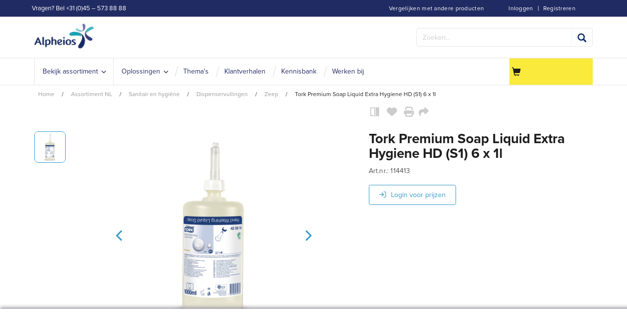

--- FILE ---
content_type: text/html;charset=utf-8
request_url: https://www.alpheios.nl/assortiment-nl/merken/tork/tork-premium-soap-liquid-extra-hygiene-hd-s1-6-x-1l-zid114413
body_size: 20769
content:
<!DOCTYPE html>
<html class="no-js" lang="nl"><head><!-- BEGIN TEMPLATE app_sf_alpheios/default/inc/CookieBotInc --><script class="cookiebot-custom" data-cookiebanner-url="https://www.alpheios.nl/INTERSHOP/web/WFS/Store-Alpheios_NL-Site/nl_NL/-/EUR/ViewCookieBanner-Start">
var CookieBotCustom = {};
CookieBotCustom.loadBannerContent = function() {
var url = document.querySelector('.cookiebot-custom').getAttribute('data-cookiebanner-url');
fetch(url)
.then(response => response.text())
.then(bannerHTML => {
var bannerContainer = document.getElementById('cookiebanner');
bannerContainer.innerHTML = bannerHTML;
});
}
CookieBotCustom.showCookieBanner = function() {
var cookiebanner = document.getElementById("cookiebanner");
cookiebanner.style.display = "block";
}
CookieBotCustom.hideCookieBanner = function() {
var cookiebanner = document.getElementById("cookiebanner");
cookiebanner.style.display = "none";
}
</script>
<script id="Cookiebot" src="https://consent.cookiebot.com/uc.js"
data-cbid="ddc21bae-d446-47f9-b0dd-867e9569cf81"
data-blockingmode="auto" type="text/javascript">
</script><!-- END TEMPLATE app_sf_alpheios/default/inc/CookieBotInc --><meta http-equiv="X-UA-Compatible" content="IE=edge">
<meta name="viewport" content="width=device-width, initial-scale=1">
<link rel="icon" type="image/png" href="/INTERSHOP/static/WFS/Store-Alpheios_NL-Site/-/-/nl_NL/branding/Store-Alpheios_NL-Anonymous/img/favicon.ico?brandid=pxAKEAbvjKQAAAGaMtoADlkM"><meta name="robots" content="index,follow" /><meta name="description" content="Tork Premium Soap Liquid Extra Hygiene HD (S1) 6 x 1l" /><meta name="keywords" content="" /><link rel="alternate" href="https:&#47;&#47;www.alpheios.nl&#47;assortiment-nl&#47;sanitair-en-hygiene&#47;dispenservullingen&#47;zeep&#47;tork-premium-soap-liquid-extra-hygiene-hd-s1-6-x-1l-zid114413" hreflang="nl-NL"><link rel="canonical" href="https://www.alpheios.nl/assortiment-nl/sanitair-en-hygiene/dispenservullingen/zeep/tork-premium-soap-liquid-extra-hygiene-hd-s1-6-x-1l-zid114413" /><title>Tork Premium Soap Liquid Extra Hygiene HD (S1) 6 x 1l - Zeep | Alpheios.nl</title><!-- BEGIN TEMPLATE app_sf_alpheios/default/inc/BaseJS --><script src="/INTERSHOP/static/WFS/Store-Alpheios_NL-Site/-/-/nl_NL/js/vendor/jquery-3.6.0.min.js"></script>
<script type="text/javascript">
//cwv: Does not use passive listeners to improve scrolling performance
jQuery.event.special.touchstart = {
setup: function( _, ns, handle ) {
this.addEventListener("touchstart", handle, { passive: !ns.includes("noPreventDefault") });
}
};
jQuery.event.special.touchmove = {
setup: function( _, ns, handle ) {
this.addEventListener("touchmove", handle, { passive: !ns.includes("noPreventDefault") });
}
};
jQuery.event.special.wheel = {
setup: function( _, ns, handle ){
this.addEventListener("wheel", handle, { passive: true });
}
};
jQuery.event.special.mousewheel = {
setup: function( _, ns, handle ){
this.addEventListener("mousewheel", handle, { passive: true });
}
};
</script><script defer src="/INTERSHOP/static/WFS/Store-Alpheios_NL-Site/-/-/nl_NL/js/theme.min.js?lastModified=1769000905373"></script><!-- BEGIN TEMPLATE app_sf_alpheios/default/inc/BootstrapSelect --><!-- END TEMPLATE app_sf_alpheios/default/inc/BootstrapSelect --><!-- BEGIN TEMPLATE bc_user/default/inc/UserClientValidators -->
<script>
$(document).ready(function(){
(function($) {
$.fn.bootstrapValidator.i18n.forbiddensymbols = $.extend($.fn.bootstrapValidator.i18n.forbiddensymbols || {}, {
'default': 'Your input contains forbidden symbols.'
});
$.fn.bootstrapValidator.validators.forbiddensymbols = {
enableByHtml5: function($field) {
return (undefined !== $field.attr('forbiddensymbols'));
},
/**
* Return true if and only if the input value is a valid name
*
* @param {BootstrapValidator} validator Validate plugin instance
* @param {jQuery} $field Field element
* @param {Object} [options]
* @returns {Boolean}
*/
validate: function(validator, $field, options) {
var value = $field.val();
if (value === '') {
return true;
}
var forbiddenSymbolsRegExp = /^[^\<\>\&\@\;\%\*\#\|\_\[\]\!\?\~\+\{\}\(\)\:]*$/;
return forbiddenSymbolsRegExp.test(value);
}
};
}(window.jQuery));
});
</script><!-- END TEMPLATE bc_user/default/inc/UserClientValidators --><script type="text/javascript">
if (typeof RetailShop === 'undefined') {var RetailShop = {}};
RetailShop.URLs = {};
RetailShop.URLs.getProductComponents = "https://www.alpheios.nl/INTERSHOP/web/WFS/Store-Alpheios_NL-Site/nl_NL/-/EUR/ViewProduct-RenderProductComponents?CatalogID=Alpheios_NL&CategoryName=ANL_Zeep"; // additional params: SKU, cid, [cid, cid, ...]
RetailShop.URLs.getRecommendedProducts = "https://www.alpheios.nl/INTERSHOP/web/WFS/Store-Alpheios_NL-Site/nl_NL/-/EUR/ViewProductRecommendation-Start"; // params: SKU, ContextViewId
RetailShop.URLs.getRecommendationSession = "https://www.alpheios.nl/INTERSHOP/web/WFS/Store-Alpheios_NL-Site/nl_NL/-/EUR/ViewProductRecommendation-GetSessionData"; // no params
RetailShop.URLs.loginPage = "https://www.alpheios.nl/login";
RetailShop.URLs.getModalText="https://www.alpheios.nl/INTERSHOP/web/WFS/Store-Alpheios_NL-Site/nl_NL/-/EUR/ViewModal-Text";
RetailShop.URLs.getModalKey="https://www.alpheios.nl/INTERSHOP/web/WFS/Store-Alpheios_NL-Site/nl_NL/-/EUR/ViewModal-Key";
</script><!-- BEGIN TEMPLATE app_sf_alpheios/default/inc/modal/ModalInc --><script>
$(document).ready(function(){

});
</script><!-- END TEMPLATE app_sf_alpheios/default/inc/modal/ModalInc --><!-- END TEMPLATE app_sf_alpheios/default/inc/BaseJS --><!-- BEGIN TEMPLATE app_sf_responsive_b2b/default/inc/ExtensionJS --><script defer src="/INTERSHOP/static/WFS/Store-Alpheios_NL-Site/-/-/nl_NL/js/extension_b2b.min.js?lastModified=1769000906489"></script><!-- END TEMPLATE app_sf_responsive_b2b/default/inc/ExtensionJS --><!-- BEGIN TEMPLATE app_sf_alpheios/default/inc/VwoSmartCode --><!-- Start Visual Website Optimizer Asynchronous Code -->
<script type='text/javascript'>
var _vwo_code=(function(){
var account_id=372027,
settings_tolerance=2000,
library_tolerance=2500,
use_existing_jquery=false,
/* DO NOT EDIT BELOW THIS LINE */
f=false,d=document;return{use_existing_jquery:function(){return use_existing_jquery;},library_tolerance:function(){return library_tolerance;},finish:function(){if(!f){f=true;var a=d.getElementById('_vis_opt_path_hides');if(a)a.parentNode.removeChild(a);}},finished:function(){return f;},load:function(a){var b=d.createElement('script');b.src=a;b.type='text/javascript';b.innerText;b.onerror=function(){_vwo_code.finish();};d.getElementsByTagName('head')[0].appendChild(b);},init:function(){settings_timer=setTimeout('_vwo_code.finish()',settings_tolerance);var a=d.createElement('style'),b='body{opacity:0 !important;filter:alpha(opacity=0) !important;background:none !important;}',h=d.getElementsByTagName('head')[0];a.setAttribute('id','_vis_opt_path_hides');a.setAttribute('type','text/css');if(a.styleSheet)a.styleSheet.cssText=b;else a.appendChild(d.createTextNode(b));h.appendChild(a);this.load('//dev.visualwebsiteoptimizer.com/j.php?a='+account_id+'&u='+encodeURIComponent(d.URL)+'&r='+Math.random());return settings_timer;}};}());_vwo_settings_timer=_vwo_code.init();
</script>
<!-- End Visual Website Optimizer Asynchronous Code --><!-- END TEMPLATE app_sf_alpheios/default/inc/VwoSmartCode --><script defer src="/INTERSHOP/static/WFS/Store-Alpheios_NL-Site/-/-/nl_NL/js/vendor/bootstrap-select-1.12.4.js"></script>
<script type="text/javascript">
$(document).ready(function(){
/*
* Set localization text for bootstrap-select-1.13.14.js
*/
$.fn.selectpicker.defaults = {
noneSelectedText: "Niets geselecteerd",
noneResultsText: "Geen resultaten overeenkomen {0}",
countSelectedText: function (numSelected, numTotal) {
return (numSelected == 1) ? "{0} geselecteerd item" : "{0} items geselecteerd";
}, 
selectAllText: "Selecteer alles",
deselectAllText:"Deselecteer alles"
};
if( /Android|webOS|iPhone|iPad|iPod|BlackBerry/i.test(navigator.userAgent) ) {
$.fn.selectpicker.Constructor.DEFAULTS.mobile = true;
}
});
</script><script type="text/javascript">
if (typeof RESTConfiguration === 'undefined')
{
var RESTConfiguration = {}
RESTConfigurationClass = function() {
var http = location.protocol.concat("//").concat(window.location.hostname);
this.AuthenticationToken = null;
this.BusinessPartnerNo = null;
this.CustomerNo = null;
this.Login = null;
this.WebServerSecureURL = null;
this.WebServerURL = null;
this.URLMappingRESTWebadapter = null;
this.URLMappingPipelineWebadapter = null;
this.Domain = null;
this.ServerGroup = null;
this.URLIdentifier = null;
this.LocaleID = null;
this.CurrencyCode = null;
this.CustomerTypeID = null;
this.URLMappingStaticWebadapter = null;
};
RESTConfigurationClass.prototype = {
get: function(index) {
return this[index];
},
set: function(index, value) {
this[index] = value;
},
getCurrentHost: function() {
return window.location.origin;
},
getWebUrl: function() {
return this.getCurrentHost() + this.URLMappingPipelineWebadapter + '/' + this.ServerGroup + '/' + this.Domain + '/' + this.LocaleID + '/' + this.URLIdentifier + '/' + this.CurrencyCode + '/';
},
getRESTUrl: function() {
return this.getCurrentHost() + this.URLMappingRESTWebadapter + '/' + this.ServerGroup + '/' + this.Domain + '/' + this.URLIdentifier;
},
getBaseRESTUrl: function() {
return this.getCurrentHost() + this.URLMappingRESTWebadapter + '/' + this.ServerGroup + '/' + this.Domain + '/-;loc=' + this.LocaleID + '/';
},
getStaticUrl: function() {
return this.URLMappingStaticWebadapter + '/' + this.ServerGroup + '/' + this.Domain + '/' + this.URLIdentifier + '/-/' + this.LocaleID + '/';
},
getRESTClientHost: function() {
return this.URLMappingRESTWebadapter + '/' + this.ServerGroup;
},
getRESTClientPrefix: function() {
return this.Domain + '/' + this.URLIdentifier;
},
getAuthenticationToken: function() {
return this.AuthenticationToken;
},
getCustomerUrlPart: function(accountAdmin) {
if (this.CustomerTypeID === 'PRIVATE') {
return 'privatecustomers/' + this.CustomerNo;
} else if (accountAdmin === true) {
return 'customers/' + this.CustomerNo;
} else {
return 'customers/' + this.CustomerNo + '/users/' + this.Login;
}
},
getLocale: function(rewrite) {
if (typeof rewrite === 'undefined') {
return this.LocaleID;
} else {
return this.LocaleID.replace('_','-');
}
},
getLang: function() {
return this.LocaleID.split('_')[0];
},
getLocalizationsUrl: function(id) {
if (typeof id !== 'undefined' && typeof id === 'string') {
return this.getStaticUrl() + 'js/localizations/' + id + '-' + RESTConfiguration.LocaleID + '.json'
}
return this.getStaticUrl() + 'js/localizations/'
},
getLocalizationProperties: function(topic, locale) {
if (typeof locale === 'undefined') {
var locale = this.getLocale();
}
var promise = $.getJSON(this.getWebUrl() + 'ViewLocalization-Get?topic='+topic+'&locale='+locale).then(function(data) {
var localizationProperties = {};
localizationProperties[RESTConfiguration.getLocale()] = data;
return localizationProperties;
});
return promise;
}
};
};
RESTConfiguration = new RESTConfigurationClass();

RESTConfiguration.set('AuthenticationToken', '[base64].[base64].kD8JJKmC6UcLv3BWPD4X_Sg2oVZFDQ1MbXY1xCV8eW2-HGatMvFBTuTAITGIO9SbSSB1CulJ1jTgD-br1SLyDA');

RESTConfiguration.set('WebServerSecureURL', 'https://icm-alph2-prd-icm-web-wa:8443')

RESTConfiguration.set('WebServerURL', 'http://icm-alph2-prd-icm-web-wa:8080')

RESTConfiguration.set('URLMappingRESTWebadapter', '/INTERSHOP/rest')

RESTConfiguration.set('URLMappingPipelineWebadapter', '/INTERSHOP/web')

RESTConfiguration.set('Domain', 'Store-Alpheios_NL-Site')

RESTConfiguration.set('ServerGroup', 'WFS')

RESTConfiguration.set('URLIdentifier', '-')

RESTConfiguration.set('LocaleID', 'nl_NL')

RESTConfiguration.set('CurrencyCode', 'EUR')

RESTConfiguration.set('URLMappingStaticWebadapter', '/INTERSHOP/static')

RESTConfiguration.set("MoneyFormat", {

"EUR_EURO_LONG": { precision: 2, decimal: ",", thousand: ".", format: { pos: "€ %v", neg: "€ - %v" } },
"USD_MONEY_SHORT": { precision: 2, decimal: ",", thousand: ".", format: { pos: "%v", neg: "- %v" } },
"EUR_MONEY_LONG": { precision: 2, decimal: ",", thousand: ".", format: { pos: "€ %v", neg: "€ - %v" } },
"EUR_EURO_COMBINED": { precision: 2, decimal: ",", thousand: ".", format: { pos: "€ %v", neg: "€ - %v" } },
"EUR_MONEY_INPUT": { precision: 2, decimal: ",", thousand: ".", format: { pos: "%v", neg: "-%v" } },
"EUR_MONEY_SHORT": { precision: 2, decimal: ",", thousand: ".", format: { pos: "%v", neg: "- %v" } },
"USD_EURO_COMBINED": { precision: 2, decimal: ",", thousand: ".", format: { pos: "$ %v", neg: "$ - %v" } },
"USD_EURO_LONG": { precision: 2, decimal: ",", thousand: ".", format: { pos: "$ %v", neg: "$ - %v" } },
"USD_MONEY_INPUT": { precision: 2, decimal: ",", thousand: ".", format: { pos: "%v", neg: "-%v" } },
"EUR_EURO_SHORT": { precision: 2, decimal: ",", thousand: ".", format: { pos: "%v", neg: "- %v" } },
"USD_EURO_SHORT": { precision: 2, decimal: ",", thousand: ".", format: { pos: "%v", neg: "- %v" } },
"USD_MONEY_LONG": { precision: 2, decimal: ",", thousand: ".", format: { pos: "$ %v", neg: "$ - %v" } }
});

RESTConfiguration.set("DateFormat", {

"DATE_INPUT": "dd.MM.yyyy"
,
"TIME_INPUT": "HH:mm"
,
"DATE_TIME_INPUT": "dd.MM.yyyy HH:mm"
,
"DATE_SHORT": "d.M.yy"
,
"DATE_TIME": "HH:mm:ss"
,
"DATE_LONG": "dd.MM.yyyy"

});
</script><!-- BEGIN TEMPLATE app_sf_alpheios/default/inc/BaseCSS --><link rel="stylesheet" type="text/css" media="all" href="/INTERSHOP/static/WFS/Store-Alpheios_NL-Site/-/-/nl_NL/css&#47;theme.min.css?lastModified=1769000907351"/><link rel="stylesheet" href="/INTERSHOP/static/WFS/Store-Alpheios_NL-Site/-/-/nl_NL/less/customtheme.min.css" /><!-- BEGIN TEMPLATE app_sf_alpheios/default/branding/BrandingHookStyleSheet --><link rel="stylesheet" type="text/css" href="/INTERSHOP/static/WFS/Store-Alpheios_NL-Site/-/-/nl_NL/branding/Store-Alpheios_NL-Anonymous/branding.css?brandid=pxAKEAbvjKQAAAGaMtoADlkM"/><!-- END TEMPLATE app_sf_alpheios/default/branding/BrandingHookStyleSheet --><link rel="preload" href="/INTERSHOP/static/WFS/Store-Alpheios_NL-Site/-/-/nl_NL/fonts/roboto/roboto-bold-webfont.woff2" as="font" type="font/woff2" crossorigin>
<link rel="preload" href="/INTERSHOP/static/WFS/Store-Alpheios_NL-Site/-/-/nl_NL/fonts/roboto/robotocondensed-bold-webfont.woff2" as="font" type="font/woff2" crossorigin>
<link rel="preload" href="/INTERSHOP/static/WFS/Store-Alpheios_NL-Site/-/-/nl_NL/fonts/roboto/robotocondensed-regular-webfont.woff2" as="font" type="font/woff2" crossorigin>
<link rel="preload" href="/INTERSHOP/static/WFS/Store-Alpheios_NL-Site/-/-/nl_NL/fonts/roboto/roboto-regular-webfont.woff2" as="font" type="font/woff2" crossorigin>
<link rel="preload" href="/INTERSHOP/static/WFS/Store-Alpheios_NL-Site/-/-/nl_NL/fonts/glyphicons/glyphicons-halflings-regular.woff2" as="font" type="font/woff2" crossorigin><!-- END TEMPLATE app_sf_alpheios/default/inc/BaseCSS --><!-- BEGIN TEMPLATE app_sf_responsive/default/inc/ExtensionCSS --><!-- END TEMPLATE app_sf_responsive/default/inc/ExtensionCSS --><!-- BEGIN TEMPLATE ui_web_library/default/webcontrols/Placeholder --><!-- BEGIN TEMPLATE ui_web_library/default/webcontrols/PlaceholderHead --><script type="text/javascript">
window.cssDir = "/INTERSHOP/static/WFS/Store-Alpheios_NL-Site/-/-/nl_NL/css/";
window.imgDir = "/INTERSHOP/static/WFS/Store-Alpheios_NL-Site/-/-/nl_NL/images/";
</script>




<!-- END TEMPLATE ui_web_library/default/webcontrols/PlaceholderHead -->
<!-- BEGIN TEMPLATE ui_web_library/default/webcontrols/PlaceholderControls --><!-- END TEMPLATE ui_web_library/default/webcontrols/PlaceholderControls -->
<!-- END TEMPLATE ui_web_library/default/webcontrols/Placeholder --><!-- BEGIN TEMPLATE app_sf_axesso_google/default/google/GTMSnippet --><!-- Google Tag Manager -->
<script>(function(w,d,s,l,i){w[l]=w[l]||[];w[l].push({'gtm.start':
new Date().getTime(),event:'gtm.js'});var f=d.getElementsByTagName(s)[0],
j=d.createElement(s),dl=l!='dataLayer'?'&l='+l:'';j.async=true;j.src=
'https://sstnl.alpheios.nl/gtm.js?id='+i+dl;f.parentNode.insertBefore(j,f);
})(window,document,'script','dataLayer','GTM-M8D3HTH');</script>
<!-- End Google Tag Manager --> 
<!-- END TEMPLATE app_sf_axesso_google/default/google/GTMSnippet --><!-- BEGIN TEMPLATE app_sf_alpheios/default/inc/StructuredDataOrganization -->
<script type="application/ld+json">
{
"@context": "https://schema.org",
"@type": "Organization",
"name": "Alpheios",
"url": "https://www.alpheios.nl/",
"logo": "https://www.alpheios.nl/INTERSHOP/static/WFS/Store-Alpheios_NL-Site/-/-/nl_NL/branding/Store-Alpheios_NL-Anonymous/img/logo.png?brandid=pxAKEAbvjKQAAAGaMtoADlkM",
"description": "Alpheios is specialist in professionele schoonmaakoplossingen en adviseert organisaties in de zorg, onderwijs, industrie en andere sectoren over effectieve en duurzame reiniging.",
"contactPoint": [{
"@type": "ContactPoint",
"telephone": "+045 573 8888",
"email": "info@alpheios.nl",
"contactType": "Customer Service",
"areaServed": "NL",
"availableLanguage": ["Dutch", "English"],
"hoursAvailable": {
"@type": "OpeningHoursSpecification",
"dayOfWeek": [
"Monday","Tuesday","Wednesday","Thursday","Friday"
],
"opens": "08:30",
"closes": "17:00"
}
}],
"address": {
"@type": "PostalAddress",
"streetAddress": "In de Cramer 8-A",
"addressLocality": "Heerlen",
"postalCode": "6411 RS",
"addressCountry": "NL"
},
"sameAs": [
"https://www.linkedin.com/company/alpheios/","https://www.youtube.com/@Alpheios-blinkuit"
]
}
</script><!-- END TEMPLATE app_sf_alpheios/default/inc/StructuredDataOrganization --><!-- BEGIN TEMPLATE app_sf_alpheios/default/component/system/HeadFontsInclude --><link rel="stylesheet" href="https://use.typekit.net/icw5qlg.css"><!-- END TEMPLATE app_sf_alpheios/default/component/system/HeadFontsInclude --><!-- BEGIN TEMPLATE app_sf_axesso_google/default/google/GoogleHeadInclude -->
<!-- BEGIN TEMPLATE app_sf_axesso_google/default/google/GoogleHead -->
<!-- BEGIN TEMPLATE app_sf_responsive/default/modules/rest/RESTConfiguration -->
<!-- BEGIN TEMPLATE app_sf_responsive/default/modules/common/GetCurrentDomain --><!-- END TEMPLATE app_sf_responsive/default/modules/common/GetCurrentDomain --><!-- BEGIN TEMPLATE app_sf_responsive/default/modules/customer/CurrentCustomerBO -->




<!-- END TEMPLATE app_sf_responsive/default/modules/customer/CurrentCustomerBO --><!-- END TEMPLATE app_sf_responsive/default/modules/rest/RESTConfiguration --><!-- Google Tag Manager scripts -->
<script type="text/javascript" src="/INTERSHOP/static/WFS/Store-Alpheios_NL-Site/-/-/nl_NL/js/gtm.js"/></script>
<script>
var gtmEventQueue = [];
</script>
<!-- End Google Tag Manager --><!-- END TEMPLATE app_sf_axesso_google/default/google/GoogleHead --><!-- END TEMPLATE app_sf_axesso_google/default/google/GoogleHeadInclude --><script src="https://kit.fontawesome.com/9e39724f44.js" crossorigin="anonymous"></script>
</head>
<body 
class="locale-nl country-NL "><!-- BEGIN TEMPLATE app_sf_responsive/default/inc/JavaScriptDisabledOverlay --><noscript>
<div class="system-notification">
<div class="container">
<div class="row">
<div class="col-sm-12">
<div class="system-notification-icon">
<span class="glyphicon glyphicon-warning-sign"></span>
</div>
<div class="system-notification-text">
<h2>Het lijkt erop dat je browser JavaScript heeft uitgeschakeld.</h2>
<p>Deze website vereist dat je browser JavaScript heeft ingeschakeld.</p>
<p>Activeer JavaScript en herlaad deze pagina.</p>
</div>
</div>
</div>
</div>
</div>
</noscript><!-- END TEMPLATE app_sf_responsive/default/inc/JavaScriptDisabledOverlay --><!-- BEGIN TEMPLATE app_sf_responsive/default/inc/CookiesDisabledOverlay --><div id="disabled-cookies-warning" style="display: none;">
<div class="system-notification">
<div class="container">
<div class="row">
<div class="col-sm-12">
<div class="system-notification-icon">
<span class="glyphicon glyphicon-warning-sign"></span>
</div>
<div class="system-notification-text">
<h2>Het lijkt erop dat je browser cookies heeft uitgeschakeld.</h2>
<p>De website vereist dat je browser cookies inschakelt om in te loggen.</p>
<p>Activeer cookies en laad deze pagina opnieuw op.</p>
</div>
</div>
</div>
</div>
</div>
<script type="text/javascript">
(function cookieTest(){
var name = 'cookie_test';
if(location.protocol == 'https:') {
document.cookie = name + '=; Secure; SameSite=None;';
} else {
document.cookie = name + '=;';
}
if (document.cookie.indexOf(name) == -1) {
$('#disabled-cookies-warning').show();
}
document.cookie = name + '=; expires=Thu, 01-Jan-70 00:00:01 GMT;Secure;SameSite=strict;';
})();
</script>
</div><!-- END TEMPLATE app_sf_responsive/default/inc/CookiesDisabledOverlay --><!-- BEGIN TEMPLATE app_sf_responsive/default/inc/UserSessionInformation --><!-- END TEMPLATE app_sf_responsive/default/inc/UserSessionInformation --><header data-testing-id="page-header" class="top"><!-- BEGIN TEMPLATE app_sf_alpheios/default/component/system/Header --><!-- BEGIN TEMPLATE bc_captcha/default/modules/captcha/CaptchaInclude --><span class="captchaHeaders"><!-- BEGIN TEMPLATE ac_captcha_recaptcha/default/captcha/recaptcha/v2/ReCaptchaHeader --><!-- END TEMPLATE ac_captcha_recaptcha/default/captcha/recaptcha/v2/ReCaptchaHeader --></span><!-- END TEMPLATE bc_captcha/default/modules/captcha/CaptchaInclude --><div class="top-header">
<nav class="container">
<div class="row">
<div class="col-md-12">
<ul class="user-links">
<li><!-- BEGIN TEMPLATE app_sf_alpheios/default/inc/header/LoginStatus --><a class="my-account-links my-account-login" href="https://www.alpheios.nl/login" rel="nofollow"><span class="glyphicon-user glyphicon glyphicon-header-icon hidden-xs"></span><span class="">Inloggen</span></a>
<span class="seperator">&#124; </span>
<a class="ish-siteHeader-myAccountUtilitiesMenu-myAccount-register" href="https://www.alpheios.nl/register" rel="nofollow"><span class="">Registreren</span></a><!-- END TEMPLATE app_sf_alpheios/default/inc/header/LoginStatus --></li>
<li><!-- BEGIN TEMPLATE app_sf_alpheios/default/inc/header/ProductCompareStatus --><a class="compare-status hidden-xs" href="https://www.alpheios.nl/product-compare" rel="nofollow">
<span class="glyphicon-equalizer glyphicon glyphicon-header-icon"></span>
<span class="compare-count-text" data-ajax-content="https://www.alpheios.nl/INTERSHOP/web/WFS/Store-Alpheios_NL-Site/nl_NL/-/EUR/ViewProductCompare-Status">
<span class="hidden-xs">Vergelijken met andere producten</span>
</span>
</a><!-- END TEMPLATE app_sf_alpheios/default/inc/header/ProductCompareStatus --></li><li class="visible-xs">
<a href="https://www.alpheios.nl/cart"><span class="glyphicon glyphicon-shopping-cart glyphicon-header-icon"></span></a>
<div class="mobile-cart-counter"></div>
</li>
</ul>
<div class="header-utility"><!-- BEGIN TEMPLATE app_sf_responsive_cm/default/component/common/Collection --><div class=" header-links"><!-- BEGIN TEMPLATE app_sf_alpheios/default/component/system/MainNavigationLink --><li class="dropdown nav-link">
<a href="tel:&#47;&#47;+31455738888">Vragen? Bel +31 (0)45 &ndash; 573 88 88</a>
<a class="dropdown-toggle" data-toggle="dropdown"><span class="glyphicon"></span></a>
</li><!-- END TEMPLATE app_sf_alpheios/default/component/system/MainNavigationLink --></div><!-- END TEMPLATE app_sf_responsive_cm/default/component/common/Collection --></div>
</div>
</div>
</nav>
</div>
<div class="mid-header">
<div class="container">
<div class="row">
<div class="visible-xs col-sm-2 pull-left mobile-navigation">
<button class="navbar-toggle" type="button" data-toggle="collapse" data-target="#globalnav">
<span class="sr-only">Wissel de navigatie</span>
<span class="icon-bar"></span>
<span class="icon-bar"></span>
<span class="icon-bar"></span>
<i class="glyphicon glyphicon-remove"></i>
</button>
<span class="menu-title">menu</span>
</div>
<div class="col-sm-2 logo-wrapper"><!-- BEGIN TEMPLATE app_sf_alpheios/default/component/system/HeaderPageLogo --><div>
<a rel="home" href="https://www.alpheios.nl/"><img src="/INTERSHOP/static/WFS/Store-Alpheios_NL-Site/-/-/nl_NL/branding/Store-Alpheios_NL-Anonymous/img/logo.png?brandid=pxAKEAbvjKQAAAGaMtoADlkM" alt="Logo"></a>
</div><!-- END TEMPLATE app_sf_alpheios/default/component/system/HeaderPageLogo --></div>
<div class="col-sm-6 quick-order-links hidden-xs"></div>
<div class="col-sm-4 col-xs-12 search-container header-search-container"><!-- BEGIN TEMPLATE app_sf_alpheios/default/modules/search/SearchBox --><form method="get" action="https://www.alpheios.nl/search" role="search" class="search clearfix" name="SearchBox_Header"><input autocomplete="off" type="text" name="SearchTerm"
class="form-control searchTerm" 
data-suggestURL="https://www.alpheios.nl/INTERSHOP/web/WFS/Store-Alpheios_NL-Site/nl_NL/-/EUR/ViewSuggestSearch-Suggest?MaxAutoSuggestResults=10" 
placeholder="Zoeken..." />
<button class="btn-search btn btn-primary" type="submit" name="search" title="Start met zoeken."><span class="glyphicon glyphicon-search"></span></button>
<input type="hidden" name="search" value="" />
<ul class="search-suggest-results">
</ul></form><!-- END TEMPLATE app_sf_alpheios/default/modules/search/SearchBox --></div>
</div>
</div>
</div>
<div class="bottom-header">
<div class="global-nav collapse navbar-collapse" id="globalnav">
<div class="container">
<div class="row">
<div class="main-navigation col-sm-9 col-md-9" role="navigation">
<ul class="navbar-nav main-navigation-list">
<li class="home hidden-xs">
<a class="" href="https://www.alpheios.nl/" title="home"><span class="glyphicon glyphicon-home"></span></a>
</li><!-- BEGIN TEMPLATE app_sf_alpheios_cm/default/component/navigation/MainnavigationMainMenuItem -->
<li class="mainnav-listlink dropdown-listlink"  onmouseover="setheight(event)">
<a

href="javascript:void(0);"

class="nav-link" ><span class="link-text">Bekijk assortiment</span></a>
<div class="dropdown-toggle visible-xs" onclick="javascript:togglemobiledropdown(event)">
<span class="glyphicon glyphicon-plus"></span>
</div><div class="dropdown-container">
<div class="left-dropdown">
<ul><!-- BEGIN TEMPLATE app_sf_alpheios_cm/default/component/navigation/NavigationDropdownItem -->
<li class="nav-level-2-listlink" onmouseover="setdropdownheight(event)">
<a
href="https://www.alpheios.nl/robotiseringindeschoonmaak-cms-robotiseringindeschoonmaak"
class="nav-link" ><span class="link-text">Robotisering</span></a></li><!-- END TEMPLATE app_sf_alpheios_cm/default/component/navigation/NavigationDropdownItem --><!-- BEGIN TEMPLATE app_sf_alpheios_cm/default/component/navigation/NavigationDropdownItem -->
<li class="nav-level-2-listlink" onmouseover="setdropdownheight(event)">
<a
href="https://www.alpheios.nl/triple-t-cms-triple-t"
class="nav-link" ><span class="link-text">Triple-T</span></a></li><!-- END TEMPLATE app_sf_alpheios_cm/default/component/navigation/NavigationDropdownItem --><!-- BEGIN TEMPLATE app_sf_alpheios_cm/default/component/navigation/NavigationFullAssortment -->
<div class="assortment"><li class="nav-level-2-listlink" onmouseover="setdropdownheight(event)"><a href="https://www.alpheios.nl/assortiment-nl/schoonmaakartikelen/" data-testing-id="ANL_Schoonmaakartikelen-link" class="nav-link">
<span class="link-icon"></span>
<span class="link-text">Schoonmaakartikelen</span>
<span class="link-desc"></span>
</a><div class="right-dropdown"><ul class="nav-level-3">
<li class="nav-level-3-listlink">
<a href="https://www.alpheios.nl/assortiment-nl/schoonmaakartikelen/disposables/" class="nav-link nav-category-title">
<span class="link-text">Disposables</span>
</a>
</li><li class="nav-level-3-listlink">
<a href="https://www.alpheios.nl/assortiment-nl/schoonmaakartikelen/disposables/disposable-moppen/" class="nav-link">
<span class="link-text">Disposable moppen</span>
</a>
</li><li class="nav-level-3-listlink">
<a href="https://www.alpheios.nl/assortiment-nl/schoonmaakartikelen/disposables/disposable-doeken/" class="nav-link">
<span class="link-text">Disposable doeken</span>
</a>
</li></ul><ul class="nav-level-3">
<li class="nav-level-3-listlink">
<a href="https://www.alpheios.nl/assortiment-nl/schoonmaakartikelen/stof-afnemen/" class="nav-link nav-category-title">
<span class="link-text">Stof afnemen</span>
</a>
</li><li class="nav-level-3-listlink">
<a href="https://www.alpheios.nl/assortiment-nl/schoonmaakartikelen/stof-afnemen/stofdoeken/" class="nav-link">
<span class="link-text">Stofdoeken</span>
</a>
</li><li class="nav-level-3-listlink">
<a href="https://www.alpheios.nl/assortiment-nl/schoonmaakartikelen/stof-afnemen/stofwisdoeken/" class="nav-link">
<span class="link-text">Stofwisdoeken</span>
</a>
</li><li class="nav-level-3-listlink">
<a href="https://www.alpheios.nl/assortiment-nl/schoonmaakartikelen/stof-afnemen/stofwissers/" class="nav-link">
<span class="link-text">Stofwissers</span>
</a>
</li><li class="nav-level-3-listlink">
<a href="https://www.alpheios.nl/assortiment-nl/schoonmaakartikelen/stof-afnemen/stofwiszool/" class="nav-link">
<span class="link-text">Stofwiszool</span>
</a>
</li><li class="nav-level-3-listlink">
<a href="https://www.alpheios.nl/assortiment-nl/schoonmaakartikelen/stof-afnemen/stofwisstelen/" class="nav-link">
<span class="link-text">Stofwisstelen</span>
</a>
</li><li class="nav-level-3-listlink">
<a href="https://www.alpheios.nl/assortiment-nl/schoonmaakartikelen/stof-afnemen/plumeaus/" class="nav-link">
<span class="link-text">Plumeaus</span>
</a>
</li></ul><ul class="nav-level-3">
<li class="nav-level-3-listlink">
<a href="https://www.alpheios.nl/assortiment-nl/schoonmaakartikelen/schoonmaakdoeken-en-sponzen/" class="nav-link nav-category-title">
<span class="link-text">Schoonmaakdoeken en sponzen</span>
</a>
</li><li class="nav-level-3-listlink">
<a href="https://www.alpheios.nl/assortiment-nl/schoonmaakartikelen/schoonmaakdoeken-en-sponzen/vaatdoeken/" class="nav-link">
<span class="link-text">Vaatdoeken</span>
</a>
</li><li class="nav-level-3-listlink">
<a href="https://www.alpheios.nl/assortiment-nl/schoonmaakartikelen/schoonmaakdoeken-en-sponzen/schoonmaakdoeken/" class="nav-link">
<span class="link-text">Schoonmaakdoeken</span>
</a>
</li><li class="nav-level-3-listlink">
<a href="https://www.alpheios.nl/assortiment-nl/schoonmaakartikelen/schoonmaakdoeken-en-sponzen/sponzen/" class="nav-link">
<span class="link-text">Sponzen</span>
</a>
</li></ul><ul class="nav-level-3">
<li class="nav-level-3-listlink">
<a href="https://www.alpheios.nl/assortiment-nl/schoonmaakartikelen/microvezel/" class="nav-link nav-category-title">
<span class="link-text">Microvezel</span>
</a>
</li><li class="nav-level-3-listlink">
<a href="https://www.alpheios.nl/assortiment-nl/schoonmaakartikelen/microvezel/microvezeldoeken/" class="nav-link">
<span class="link-text">Microvezeldoeken</span>
</a>
</li><li class="nav-level-3-listlink">
<a href="https://www.alpheios.nl/assortiment-nl/schoonmaakartikelen/microvezel/disposable-microvezeldoeken/" class="nav-link">
<span class="link-text">Disposable microvezeldoeken</span>
</a>
</li><li class="nav-level-3-listlink">
<a href="https://www.alpheios.nl/assortiment-nl/schoonmaakartikelen/microvezel/microvezel-moppen/" class="nav-link">
<span class="link-text">Microvezel moppen</span>
</a>
</li></ul><ul class="nav-level-3">
<li class="nav-level-3-listlink">
<a href="https://www.alpheios.nl/assortiment-nl/schoonmaakartikelen/dweilen-en-moppen/" class="nav-link nav-category-title">
<span class="link-text">Dweilen en moppen</span>
</a>
</li><li class="nav-level-3-listlink">
<a href="https://www.alpheios.nl/assortiment-nl/schoonmaakartikelen/dweilen-en-moppen/dweilen/" class="nav-link">
<span class="link-text">Dweilen</span>
</a>
</li><li class="nav-level-3-listlink">
<a href="https://www.alpheios.nl/assortiment-nl/schoonmaakartikelen/dweilen-en-moppen/mopemmers/" class="nav-link">
<span class="link-text">Mopemmers</span>
</a>
</li><li class="nav-level-3-listlink">
<a href="https://www.alpheios.nl/assortiment-nl/schoonmaakartikelen/dweilen-en-moppen/mop-pers/" class="nav-link">
<span class="link-text">Mop pers</span>
</a>
</li><li class="nav-level-3-listlink">
<a href="https://www.alpheios.nl/assortiment-nl/schoonmaakartikelen/dweilen-en-moppen/mopstelen/" class="nav-link">
<span class="link-text">Mopstelen</span>
</a>
</li><li class="nav-level-3-listlink">
<a href="https://www.alpheios.nl/assortiment-nl/schoonmaakartikelen/dweilen-en-moppen/strengenmoppen/" class="nav-link">
<span class="link-text">Strengenmoppen</span>
</a>
</li><li class="nav-level-3-listlink">
<a href="https://www.alpheios.nl/assortiment-nl/schoonmaakartikelen/dweilen-en-moppen/vlakmoppen/" class="nav-link">
<span class="link-text">Vlakmoppen</span>
</a>
</li><li class="nav-level-3-listlink">
<a href="https://www.alpheios.nl/assortiment-nl/schoonmaakartikelen/dweilen-en-moppen/vloerwissers-en-mophouders/" class="nav-link">
<span class="link-text">Vloerwissers en mophouders</span>
</a>
</li><li class="nav-level-3-listlink">
<a href="https://www.alpheios.nl/assortiment-nl/schoonmaakartikelen/dweilen-en-moppen/wasnetten/" class="nav-link">
<span class="link-text">Wasnetten</span>
</a>
</li></ul><ul class="nav-level-3">
<li class="nav-level-3-listlink">
<a href="https://www.alpheios.nl/assortiment-nl/schoonmaakartikelen/bezems-borstels-en-trekkers/" class="nav-link nav-category-title">
<span class="link-text">Bezems, borstels en trekkers</span>
</a>
</li><li class="nav-level-3-listlink">
<a href="https://www.alpheios.nl/assortiment-nl/schoonmaakartikelen/bezems-borstels-en-trekkers/afwasborstels/" class="nav-link">
<span class="link-text">Afwasborstels</span>
</a>
</li><li class="nav-level-3-listlink">
<a href="https://www.alpheios.nl/assortiment-nl/schoonmaakartikelen/bezems-borstels-en-trekkers/bezems-en-bezemstelen/" class="nav-link">
<span class="link-text">Bezems en bezemstelen</span>
</a>
</li><li class="nav-level-3-listlink">
<a href="https://www.alpheios.nl/assortiment-nl/schoonmaakartikelen/bezems-borstels-en-trekkers/handvegers-en-stofblikken/" class="nav-link">
<span class="link-text">Handvegers en stofblikken</span>
</a>
</li><li class="nav-level-3-listlink">
<a href="https://www.alpheios.nl/assortiment-nl/schoonmaakartikelen/bezems-borstels-en-trekkers/luiwagens-en-schuurborstels/" class="nav-link">
<span class="link-text">Luiwagens en schuurborstels</span>
</a>
</li><li class="nav-level-3-listlink">
<a href="https://www.alpheios.nl/assortiment-nl/schoonmaakartikelen/bezems-borstels-en-trekkers/vloertrekkers-en-stelen/" class="nav-link">
<span class="link-text">Vloertrekkers en stelen</span>
</a>
</li><li class="nav-level-3-listlink">
<a href="https://www.alpheios.nl/assortiment-nl/schoonmaakartikelen/bezems-borstels-en-trekkers/ragebollen/" class="nav-link">
<span class="link-text">Ragebollen</span>
</a>
</li><li class="nav-level-3-listlink">
<a href="https://www.alpheios.nl/assortiment-nl/schoonmaakartikelen/bezems-borstels-en-trekkers/stelen/" class="nav-link">
<span class="link-text">Stelen</span>
</a>
</li><li class="nav-level-3-listlink">
<a href="https://www.alpheios.nl/assortiment-nl/schoonmaakartikelen/bezems-borstels-en-trekkers/toiletborstels/" class="nav-link">
<span class="link-text">Toiletborstels</span>
</a>
</li><li class="nav-level-3-listlink">
<a href="https://www.alpheios.nl/assortiment-nl/schoonmaakartikelen/bezems-borstels-en-trekkers/zaalvegers/" class="nav-link">
<span class="link-text">Zaalvegers</span>
</a>
</li><li class="nav-level-3-listlink">
<a href="https://www.alpheios.nl/assortiment-nl/schoonmaakartikelen/bezems-borstels-en-trekkers/handborstels/" class="nav-link">
<span class="link-text">Handborstels</span>
</a>
</li><li class="nav-level-3-listlink">
<a href="https://www.alpheios.nl/assortiment-nl/schoonmaakartikelen/bezems-borstels-en-trekkers/voegenborstels/" class="nav-link">
<span class="link-text">Voegenborstels</span>
</a>
</li></ul><ul class="nav-level-3">
<li class="nav-level-3-listlink">
<a href="https://www.alpheios.nl/assortiment-nl/schoonmaakartikelen/glazenwasser-gereedschap/" class="nav-link nav-category-title">
<span class="link-text">Glazenwasser gereedschap</span>
</a>
</li><li class="nav-level-3-listlink">
<a href="https://www.alpheios.nl/assortiment-nl/schoonmaakartikelen/glazenwasser-gereedschap/raamwissers/" class="nav-link">
<span class="link-text">Raamwissers</span>
</a>
</li><li class="nav-level-3-listlink">
<a href="https://www.alpheios.nl/assortiment-nl/schoonmaakartikelen/glazenwasser-gereedschap/inwashoezen/" class="nav-link">
<span class="link-text">Inwashoezen</span>
</a>
</li><li class="nav-level-3-listlink">
<a href="https://www.alpheios.nl/assortiment-nl/schoonmaakartikelen/glazenwasser-gereedschap/inwasapparaten/" class="nav-link">
<span class="link-text">Inwasapparaten</span>
</a>
</li><li class="nav-level-3-listlink">
<a href="https://www.alpheios.nl/assortiment-nl/schoonmaakartikelen/glazenwasser-gereedschap/rubbers/" class="nav-link">
<span class="link-text">Rubbers</span>
</a>
</li><li class="nav-level-3-listlink">
<a href="https://www.alpheios.nl/assortiment-nl/schoonmaakartikelen/glazenwasser-gereedschap/vloer-en-glasschrapers/" class="nav-link">
<span class="link-text">Vloer- en glasschrapers</span>
</a>
</li><li class="nav-level-3-listlink">
<a href="https://www.alpheios.nl/assortiment-nl/schoonmaakartikelen/glazenwasser-gereedschap/glasdoeken/" class="nav-link">
<span class="link-text">Glasdoeken</span>
</a>
</li><li class="nav-level-3-listlink">
<a href="https://www.alpheios.nl/assortiment-nl/schoonmaakartikelen/glazenwasser-gereedschap/zemen/" class="nav-link">
<span class="link-text">Zemen</span>
</a>
</li><li class="nav-level-3-listlink">
<a href="https://www.alpheios.nl/assortiment-nl/schoonmaakartikelen/glazenwasser-gereedschap/emmers/" class="nav-link">
<span class="link-text">Emmers</span>
</a>
</li><li class="nav-level-3-listlink">
<a href="https://www.alpheios.nl/assortiment-nl/schoonmaakartikelen/glazenwasser-gereedschap/chemie/" class="nav-link">
<span class="link-text">Chemie</span>
</a>
</li><li class="nav-level-3-listlink">
<a href="https://www.alpheios.nl/assortiment-nl/schoonmaakartikelen/glazenwasser-gereedschap/toebehoren/" class="nav-link">
<span class="link-text">Toebehoren</span>
</a>
</li></ul><ul class="nav-level-3">
<li class="nav-level-3-listlink">
<a href="https://www.alpheios.nl/assortiment-nl/schoonmaakartikelen/schoonmaakwagens/" class="nav-link nav-category-title">
<span class="link-text">Schoonmaakwagens</span>
</a>
</li><li class="nav-level-3-listlink">
<a href="https://www.alpheios.nl/assortiment-nl/schoonmaakartikelen/schoonmaakwagens/werkwagens/" class="nav-link">
<span class="link-text">Werkwagens</span>
</a>
</li><li class="nav-level-3-listlink">
<a href="https://www.alpheios.nl/assortiment-nl/schoonmaakartikelen/schoonmaakwagens/rolemmerwagens/" class="nav-link">
<span class="link-text">Rolemmerwagens</span>
</a>
</li><li class="nav-level-3-listlink">
<a href="https://www.alpheios.nl/assortiment-nl/schoonmaakartikelen/schoonmaakwagens/toebehoren-schoonmaakwagens/" class="nav-link">
<span class="link-text">Toebehoren schoonmaakwagens</span>
</a>
</li></ul></div>
</li><li class="nav-level-2-listlink" onmouseover="setdropdownheight(event)"><a href="https://www.alpheios.nl/assortiment-nl/schoonmaakmiddelen/" data-testing-id="ANL_Schoonmaakmiddelen-link" class="nav-link">
<span class="link-icon"></span>
<span class="link-text">Schoonmaakmiddelen</span>
<span class="link-desc"></span>
</a><div class="right-dropdown"><ul class="nav-level-3">
<li class="nav-level-3-listlink">
<a href="https://www.alpheios.nl/assortiment-nl/schoonmaakmiddelen/interieurreiniging/" class="nav-link nav-category-title">
<span class="link-text">Interieurreiniging</span>
</a>
</li><li class="nav-level-3-listlink">
<a href="https://www.alpheios.nl/assortiment-nl/schoonmaakmiddelen/interieurreiniging/allesreinigers/" class="nav-link">
<span class="link-text">Allesreinigers</span>
</a>
</li><li class="nav-level-3-listlink">
<a href="https://www.alpheios.nl/assortiment-nl/schoonmaakmiddelen/interieurreiniging/glasreinigers/" class="nav-link">
<span class="link-text">Glasreinigers</span>
</a>
</li><li class="nav-level-3-listlink">
<a href="https://www.alpheios.nl/assortiment-nl/schoonmaakmiddelen/interieurreiniging/interieurreinigers/" class="nav-link">
<span class="link-text">Interieurreinigers</span>
</a>
</li></ul><ul class="nav-level-3">
<li class="nav-level-3-listlink">
<a href="https://www.alpheios.nl/assortiment-nl/schoonmaakmiddelen/sanitairreiniging/" class="nav-link nav-category-title">
<span class="link-text">Sanitairreiniging</span>
</a>
</li><li class="nav-level-3-listlink">
<a href="https://www.alpheios.nl/assortiment-nl/schoonmaakmiddelen/sanitairreiniging/ontkalkers/" class="nav-link">
<span class="link-text">Ontkalkers</span>
</a>
</li><li class="nav-level-3-listlink">
<a href="https://www.alpheios.nl/assortiment-nl/schoonmaakmiddelen/sanitairreiniging/sanitairreinigers/" class="nav-link">
<span class="link-text">Sanitairreinigers</span>
</a>
</li><li class="nav-level-3-listlink">
<a href="https://www.alpheios.nl/assortiment-nl/schoonmaakmiddelen/sanitairreiniging/toiletblokjes/" class="nav-link">
<span class="link-text">Toiletblokjes</span>
</a>
</li></ul><ul class="nav-level-3">
<li class="nav-level-3-listlink">
<a href="https://www.alpheios.nl/assortiment-nl/schoonmaakmiddelen/vloerreiniging/" class="nav-link nav-category-title">
<span class="link-text">Vloerreiniging</span>
</a>
</li><li class="nav-level-3-listlink">
<a href="https://www.alpheios.nl/assortiment-nl/schoonmaakmiddelen/vloerreiniging/vloerreinigers/" class="nav-link">
<span class="link-text">Vloerreinigers</span>
</a>
</li><li class="nav-level-3-listlink">
<a href="https://www.alpheios.nl/assortiment-nl/schoonmaakmiddelen/vloerreiniging/strippers/" class="nav-link">
<span class="link-text">Strippers</span>
</a>
</li><li class="nav-level-3-listlink">
<a href="https://www.alpheios.nl/assortiment-nl/schoonmaakmiddelen/vloerreiniging/onderhouds-beschermingsmiddelen/" class="nav-link">
<span class="link-text">Onderhouds- &#47; beschermingsmiddelen</span>
</a>
</li><li class="nav-level-3-listlink">
<a href="https://www.alpheios.nl/assortiment-nl/schoonmaakmiddelen/vloerreiniging/gecombineerde-middelen/" class="nav-link">
<span class="link-text">Gecombineerde middelen</span>
</a>
</li><li class="nav-level-3-listlink">
<a href="https://www.alpheios.nl/assortiment-nl/schoonmaakmiddelen/vloerreiniging/tapijtreiniging/" class="nav-link">
<span class="link-text">Tapijtreiniging</span>
</a>
</li><li class="nav-level-3-listlink">
<a href="https://www.alpheios.nl/assortiment-nl/schoonmaakmiddelen/vloerreiniging/pu-coatings/" class="nav-link">
<span class="link-text">PU-Coatings</span>
</a>
</li></ul><ul class="nav-level-3">
<li class="nav-level-3-listlink">
<a href="https://www.alpheios.nl/assortiment-nl/schoonmaakmiddelen/desinfectie/" class="nav-link nav-category-title">
<span class="link-text">Desinfectie</span>
</a>
</li><li class="nav-level-3-listlink">
<a href="https://www.alpheios.nl/assortiment-nl/schoonmaakmiddelen/desinfectie/oppervlakte-desinfectie/" class="nav-link">
<span class="link-text">Oppervlakte desinfectie</span>
</a>
</li><li class="nav-level-3-listlink">
<a href="https://www.alpheios.nl/assortiment-nl/schoonmaakmiddelen/desinfectie/toebehoren-oppervlakte-desinfectie/" class="nav-link">
<span class="link-text">Toebehoren oppervlakte desinfectie</span>
</a>
</li></ul><ul class="nav-level-3">
<li class="nav-level-3-listlink">
<a href="https://www.alpheios.nl/assortiment-nl/schoonmaakmiddelen/wasmiddel-en-vaatwasmiddel/" class="nav-link nav-category-title">
<span class="link-text">Wasmiddel en vaatwasmiddel</span>
</a>
</li><li class="nav-level-3-listlink">
<a href="https://www.alpheios.nl/assortiment-nl/schoonmaakmiddelen/wasmiddel-en-vaatwasmiddel/wasmiddelen/" class="nav-link">
<span class="link-text">Wasmiddelen</span>
</a>
</li><li class="nav-level-3-listlink">
<a href="https://www.alpheios.nl/assortiment-nl/schoonmaakmiddelen/wasmiddel-en-vaatwasmiddel/vaatwasmiddelen/" class="nav-link">
<span class="link-text">Vaatwasmiddelen</span>
</a>
</li><li class="nav-level-3-listlink">
<a href="https://www.alpheios.nl/assortiment-nl/schoonmaakmiddelen/wasmiddel-en-vaatwasmiddel/vaatwastabletten/" class="nav-link">
<span class="link-text">Vaatwastabletten</span>
</a>
</li><li class="nav-level-3-listlink">
<a href="https://www.alpheios.nl/assortiment-nl/schoonmaakmiddelen/wasmiddel-en-vaatwasmiddel/glansspoelmiddelen/" class="nav-link">
<span class="link-text">Glansspoelmiddelen</span>
</a>
</li><li class="nav-level-3-listlink">
<a href="https://www.alpheios.nl/assortiment-nl/schoonmaakmiddelen/wasmiddel-en-vaatwasmiddel/handafwasmiddelen/" class="nav-link">
<span class="link-text">Handafwasmiddelen</span>
</a>
</li></ul><ul class="nav-level-3">
<li class="nav-level-3-listlink">
<a href="https://www.alpheios.nl/assortiment-nl/schoonmaakmiddelen/keukenreiniging/" class="nav-link nav-category-title">
<span class="link-text">Keukenreiniging</span>
</a>
</li><li class="nav-level-3-listlink">
<a href="https://www.alpheios.nl/assortiment-nl/schoonmaakmiddelen/keukenreiniging/desinfectiemiddelen/" class="nav-link">
<span class="link-text">Desinfectiemiddelen</span>
</a>
</li><li class="nav-level-3-listlink">
<a href="https://www.alpheios.nl/assortiment-nl/schoonmaakmiddelen/keukenreiniging/ontvetters/" class="nav-link">
<span class="link-text">Ontvetters</span>
</a>
</li><li class="nav-level-3-listlink">
<a href="https://www.alpheios.nl/assortiment-nl/schoonmaakmiddelen/keukenreiniging/ovenreinigers/" class="nav-link">
<span class="link-text">Ovenreinigers</span>
</a>
</li><li class="nav-level-3-listlink">
<a href="https://www.alpheios.nl/assortiment-nl/schoonmaakmiddelen/keukenreiniging/rvs-reinigers/" class="nav-link">
<span class="link-text">RVS reinigers</span>
</a>
</li><li class="nav-level-3-listlink">
<a href="https://www.alpheios.nl/assortiment-nl/schoonmaakmiddelen/keukenreiniging/schuurmiddelen/" class="nav-link">
<span class="link-text">Schuurmiddelen</span>
</a>
</li><li class="nav-level-3-listlink">
<a href="https://www.alpheios.nl/assortiment-nl/schoonmaakmiddelen/keukenreiniging/keukenontkalkers/" class="nav-link">
<span class="link-text">Keukenontkalkers</span>
</a>
</li><li class="nav-level-3-listlink">
<a href="https://www.alpheios.nl/assortiment-nl/schoonmaakmiddelen/keukenreiniging/overige-keukenreiniging/" class="nav-link">
<span class="link-text">Overige keukenreiniging</span>
</a>
</li></ul><ul class="nav-level-3">
<li class="nav-level-3-listlink">
<a href="https://www.alpheios.nl/assortiment-nl/schoonmaakmiddelen/ecologische-reinigings-en-desinfectiemiddelen/" class="nav-link nav-category-title">
<span class="link-text">Ecologische reinigings- en desinfectiemiddelen</span>
</a>
</li><li class="nav-level-3-listlink">
<a href="https://www.alpheios.nl/assortiment-nl/schoonmaakmiddelen/ecologische-reinigings-en-desinfectiemiddelen/triple-t/" class="nav-link">
<span class="link-text">Triple-T</span>
</a>
</li><li class="nav-level-3-listlink">
<a href="https://www.alpheios.nl/assortiment-nl/schoonmaakmiddelen/ecologische-reinigings-en-desinfectiemiddelen/vive/" class="nav-link">
<span class="link-text">Vive</span>
</a>
</li><li class="nav-level-3-listlink">
<a href="https://www.alpheios.nl/assortiment-nl/schoonmaakmiddelen/ecologische-reinigings-en-desinfectiemiddelen/overige/" class="nav-link">
<span class="link-text">Overige</span>
</a>
</li></ul><ul class="nav-level-3">
<li class="nav-level-3-listlink">
<a href="https://www.alpheios.nl/assortiment-nl/schoonmaakmiddelen/speciale-toepassingsmiddelen/" class="nav-link nav-category-title">
<span class="link-text">Speciale toepassingsmiddelen</span>
</a>
</li><li class="nav-level-3-listlink">
<a href="https://www.alpheios.nl/assortiment-nl/schoonmaakmiddelen/speciale-toepassingsmiddelen/speciale-toepassingsmiddelen/" class="nav-link">
<span class="link-text">Speciale toepassingsmiddelen</span>
</a>
</li><li class="nav-level-3-listlink">
<a href="https://www.alpheios.nl/assortiment-nl/schoonmaakmiddelen/speciale-toepassingsmiddelen/stickerverwijderaars/" class="nav-link">
<span class="link-text">Stickerverwijderaars</span>
</a>
</li></ul></div>
</li><li class="nav-level-2-listlink" onmouseover="setdropdownheight(event)"><a href="https://www.alpheios.nl/assortiment-nl/machines/" data-testing-id="ANL_Machines-link" class="nav-link">
<span class="link-icon"></span>
<span class="link-text">Machines</span>
<span class="link-desc"></span>
</a><div class="right-dropdown"><ul class="nav-level-3">
<li class="nav-level-3-listlink">
<a href="https://www.alpheios.nl/assortiment-nl/machines/schoonmaakmachines/" class="nav-link nav-category-title">
<span class="link-text">Schoonmaakmachines</span>
</a>
</li><li class="nav-level-3-listlink">
<a href="https://www.alpheios.nl/assortiment-nl/machines/schoonmaakmachines/schoonmaakrobots/" class="nav-link">
<span class="link-text">Schoonmaakrobots</span>
</a>
</li><li class="nav-level-3-listlink">
<a href="https://www.alpheios.nl/assortiment-nl/machines/schoonmaakmachines/eenschijfsmachines/" class="nav-link">
<span class="link-text">Eenschijfsmachines</span>
</a>
</li><li class="nav-level-3-listlink">
<a href="https://www.alpheios.nl/assortiment-nl/machines/schoonmaakmachines/schrob-zuigmachines/" class="nav-link">
<span class="link-text">Schrob- &#47; zuigmachines</span>
</a>
</li><li class="nav-level-3-listlink">
<a href="https://www.alpheios.nl/assortiment-nl/machines/schoonmaakmachines/stofzuigers/" class="nav-link">
<span class="link-text">Stofzuigers</span>
</a>
</li><li class="nav-level-3-listlink">
<a href="https://www.alpheios.nl/assortiment-nl/machines/schoonmaakmachines/tapijtreinigingsmachines/" class="nav-link">
<span class="link-text">Tapijtreinigingsmachines</span>
</a>
</li><li class="nav-level-3-listlink">
<a href="https://www.alpheios.nl/assortiment-nl/machines/schoonmaakmachines/veeg-zuigmachines/" class="nav-link">
<span class="link-text">Veeg- &#47; zuigmachines</span>
</a>
</li><li class="nav-level-3-listlink">
<a href="https://www.alpheios.nl/assortiment-nl/machines/schoonmaakmachines/stof-waterzuigers/" class="nav-link">
<span class="link-text">Stof- &#47; waterzuigers</span>
</a>
</li><li class="nav-level-3-listlink">
<a href="https://www.alpheios.nl/assortiment-nl/machines/schoonmaakmachines/excentrische-machines/" class="nav-link">
<span class="link-text">Excentrische machines</span>
</a>
</li></ul><ul class="nav-level-3">
<li class="nav-level-3-listlink">
<a href="https://www.alpheios.nl/assortiment-nl/machines/toebehoren-schoonmaakmachines/" class="nav-link nav-category-title">
<span class="link-text">Toebehoren schoonmaakmachines</span>
</a>
</li><li class="nav-level-3-listlink">
<a href="https://www.alpheios.nl/assortiment-nl/machines/toebehoren-schoonmaakmachines/afzuigunit/" class="nav-link">
<span class="link-text">Afzuigunit</span>
</a>
</li><li class="nav-level-3-listlink">
<a href="https://www.alpheios.nl/assortiment-nl/machines/toebehoren-schoonmaakmachines/batterijen/" class="nav-link">
<span class="link-text">Batterijen</span>
</a>
</li><li class="nav-level-3-listlink">
<a href="https://www.alpheios.nl/assortiment-nl/machines/toebehoren-schoonmaakmachines/batterijladers/" class="nav-link">
<span class="link-text">Batterijladers</span>
</a>
</li><li class="nav-level-3-listlink">
<a href="https://www.alpheios.nl/assortiment-nl/machines/toebehoren-schoonmaakmachines/borstelhuizen/" class="nav-link">
<span class="link-text">Borstelhuizen</span>
</a>
</li><li class="nav-level-3-listlink">
<a href="https://www.alpheios.nl/assortiment-nl/machines/toebehoren-schoonmaakmachines/borstels/" class="nav-link">
<span class="link-text">Borstels</span>
</a>
</li><li class="nav-level-3-listlink">
<a href="https://www.alpheios.nl/assortiment-nl/machines/toebehoren-schoonmaakmachines/filters/" class="nav-link">
<span class="link-text">Filters</span>
</a>
</li><li class="nav-level-3-listlink">
<a href="https://www.alpheios.nl/assortiment-nl/machines/toebehoren-schoonmaakmachines/vloerpads/" class="nav-link">
<span class="link-text">Vloerpads</span>
</a>
</li><li class="nav-level-3-listlink">
<a href="https://www.alpheios.nl/assortiment-nl/machines/toebehoren-schoonmaakmachines/meeneemschijven/" class="nav-link">
<span class="link-text">Meeneemschijven</span>
</a>
</li><li class="nav-level-3-listlink">
<a href="https://www.alpheios.nl/assortiment-nl/machines/toebehoren-schoonmaakmachines/kabels-en-verlengkabels/" class="nav-link">
<span class="link-text">Kabels en verlengkabels</span>
</a>
</li><li class="nav-level-3-listlink">
<a href="https://www.alpheios.nl/assortiment-nl/machines/toebehoren-schoonmaakmachines/zuigmonden/" class="nav-link">
<span class="link-text">Zuigmonden</span>
</a>
</li><li class="nav-level-3-listlink">
<a href="https://www.alpheios.nl/assortiment-nl/machines/toebehoren-schoonmaakmachines/zuigslangen-en-zuigbuizen/" class="nav-link">
<span class="link-text">Zuigslangen en zuigbuizen</span>
</a>
</li><li class="nav-level-3-listlink">
<a href="https://www.alpheios.nl/assortiment-nl/machines/toebehoren-schoonmaakmachines/zuigstrips/" class="nav-link">
<span class="link-text">Zuigstrips</span>
</a>
</li><li class="nav-level-3-listlink">
<a href="https://www.alpheios.nl/assortiment-nl/machines/toebehoren-schoonmaakmachines/stofzuigerzakken/" class="nav-link">
<span class="link-text">Stofzuigerzakken</span>
</a>
</li><li class="nav-level-3-listlink">
<a href="https://www.alpheios.nl/assortiment-nl/machines/toebehoren-schoonmaakmachines/overige-toebehoren/" class="nav-link">
<span class="link-text">Overige toebehoren</span>
</a>
</li></ul><ul class="nav-level-3">
<li class="nav-level-3-listlink">
<a href="https://www.alpheios.nl/assortiment-nl/machines/wasmachines-en-wasdrogers/" class="nav-link nav-category-title">
<span class="link-text">Wasmachines en wasdrogers</span>
</a>
</li></ul><ul class="nav-level-3">
<li class="nav-level-3-listlink">
<a href="https://www.alpheios.nl/assortiment-nl/machines/toebehoren-wasmachines-en-wasdrogers/" class="nav-link nav-category-title">
<span class="link-text">Toebehoren wasmachines en wasdrogers</span>
</a>
</li></ul></div>
</li><li class="nav-level-2-listlink" onmouseover="setdropdownheight(event)"><a href="https://www.alpheios.nl/assortiment-nl/hulpmiddelen-en-bescherming/" data-testing-id="ANL_Hulpmiddelen_en_bescherming-link" class="nav-link">
<span class="link-icon"></span>
<span class="link-text">Hulpmiddelen en bescherming</span>
<span class="link-desc"></span>
</a><div class="right-dropdown"><ul class="nav-level-3">
<li class="nav-level-3-listlink">
<a href="https://www.alpheios.nl/assortiment-nl/hulpmiddelen-en-bescherming/persoonlijke-bescherming/" class="nav-link nav-category-title">
<span class="link-text">Persoonlijke bescherming</span>
</a>
</li><li class="nav-level-3-listlink">
<a href="https://www.alpheios.nl/assortiment-nl/hulpmiddelen-en-bescherming/persoonlijke-bescherming/handschoenen/" class="nav-link">
<span class="link-text">Handschoenen</span>
</a>
</li><li class="nav-level-3-listlink">
<a href="https://www.alpheios.nl/assortiment-nl/hulpmiddelen-en-bescherming/persoonlijke-bescherming/oordoppen/" class="nav-link">
<span class="link-text">Oordoppen</span>
</a>
</li><li class="nav-level-3-listlink">
<a href="https://www.alpheios.nl/assortiment-nl/hulpmiddelen-en-bescherming/persoonlijke-bescherming/stofmaskers/" class="nav-link">
<span class="link-text">Stofmaskers</span>
</a>
</li><li class="nav-level-3-listlink">
<a href="https://www.alpheios.nl/assortiment-nl/hulpmiddelen-en-bescherming/persoonlijke-bescherming/veiligheidsbrillen/" class="nav-link">
<span class="link-text">Veiligheidsbrillen</span>
</a>
</li><li class="nav-level-3-listlink">
<a href="https://www.alpheios.nl/assortiment-nl/hulpmiddelen-en-bescherming/persoonlijke-bescherming/schoenovertrekken/" class="nav-link">
<span class="link-text">Schoenovertrekken</span>
</a>
</li><li class="nav-level-3-listlink">
<a href="https://www.alpheios.nl/assortiment-nl/hulpmiddelen-en-bescherming/persoonlijke-bescherming/overalls/" class="nav-link">
<span class="link-text">Overalls</span>
</a>
</li></ul><ul class="nav-level-3">
<li class="nav-level-3-listlink">
<a href="https://www.alpheios.nl/assortiment-nl/hulpmiddelen-en-bescherming/schuurpads-en-randreinigingspads/" class="nav-link nav-category-title">
<span class="link-text">Schuurpads en randreinigingspads</span>
</a>
</li><li class="nav-level-3-listlink">
<a href="https://www.alpheios.nl/assortiment-nl/hulpmiddelen-en-bescherming/schuurpads-en-randreinigingspads/randreinigingspads/" class="nav-link">
<span class="link-text">Randreinigingspads</span>
</a>
</li><li class="nav-level-3-listlink">
<a href="https://www.alpheios.nl/assortiment-nl/hulpmiddelen-en-bescherming/schuurpads-en-randreinigingspads/schuurpads/" class="nav-link">
<span class="link-text">Schuurpads</span>
</a>
</li><li class="nav-level-3-listlink">
<a href="https://www.alpheios.nl/assortiment-nl/hulpmiddelen-en-bescherming/schuurpads-en-randreinigingspads/padhouders/" class="nav-link">
<span class="link-text">Padhouders</span>
</a>
</li></ul><ul class="nav-level-3">
<li class="nav-level-3-listlink">
<a href="https://www.alpheios.nl/assortiment-nl/hulpmiddelen-en-bescherming/dosering/" class="nav-link nav-category-title">
<span class="link-text">Dosering</span>
</a>
</li><li class="nav-level-3-listlink">
<a href="https://www.alpheios.nl/assortiment-nl/hulpmiddelen-en-bescherming/dosering/doseerbekers/" class="nav-link">
<span class="link-text">Doseerbekers</span>
</a>
</li><li class="nav-level-3-listlink">
<a href="https://www.alpheios.nl/assortiment-nl/hulpmiddelen-en-bescherming/dosering/doseerpompen/" class="nav-link">
<span class="link-text">Doseerpompen</span>
</a>
</li><li class="nav-level-3-listlink">
<a href="https://www.alpheios.nl/assortiment-nl/hulpmiddelen-en-bescherming/dosering/doseerkranen/" class="nav-link">
<span class="link-text">Doseerkranen</span>
</a>
</li><li class="nav-level-3-listlink">
<a href="https://www.alpheios.nl/assortiment-nl/hulpmiddelen-en-bescherming/dosering/spraykoppen/" class="nav-link">
<span class="link-text">Spraykoppen</span>
</a>
</li><li class="nav-level-3-listlink">
<a href="https://www.alpheios.nl/assortiment-nl/hulpmiddelen-en-bescherming/dosering/flacons/" class="nav-link">
<span class="link-text">Flacons</span>
</a>
</li><li class="nav-level-3-listlink">
<a href="https://www.alpheios.nl/assortiment-nl/hulpmiddelen-en-bescherming/dosering/maatbekers/" class="nav-link">
<span class="link-text">Maatbekers</span>
</a>
</li></ul><ul class="nav-level-3">
<li class="nav-level-3-listlink">
<a href="https://www.alpheios.nl/assortiment-nl/hulpmiddelen-en-bescherming/hulpmiddelen/" class="nav-link nav-category-title">
<span class="link-text">Hulpmiddelen</span>
</a>
</li><li class="nav-level-3-listlink">
<a href="https://www.alpheios.nl/assortiment-nl/hulpmiddelen-en-bescherming/hulpmiddelen/etiketten/" class="nav-link">
<span class="link-text">Etiketten</span>
</a>
</li><li class="nav-level-3-listlink">
<a href="https://www.alpheios.nl/assortiment-nl/hulpmiddelen-en-bescherming/hulpmiddelen/trappen/" class="nav-link">
<span class="link-text">Trappen</span>
</a>
</li><li class="nav-level-3-listlink">
<a href="https://www.alpheios.nl/assortiment-nl/hulpmiddelen-en-bescherming/hulpmiddelen/schrapers/" class="nav-link">
<span class="link-text">Schrapers</span>
</a>
</li><li class="nav-level-3-listlink">
<a href="https://www.alpheios.nl/assortiment-nl/hulpmiddelen-en-bescherming/hulpmiddelen/grijpers/" class="nav-link">
<span class="link-text">Grijpers</span>
</a>
</li><li class="nav-level-3-listlink">
<a href="https://www.alpheios.nl/assortiment-nl/hulpmiddelen-en-bescherming/hulpmiddelen/keukenhulpmiddelen/" class="nav-link">
<span class="link-text">Keukenhulpmiddelen</span>
</a>
</li><li class="nav-level-3-listlink">
<a href="https://www.alpheios.nl/assortiment-nl/hulpmiddelen-en-bescherming/hulpmiddelen/opbergboxen/" class="nav-link">
<span class="link-text">Opbergboxen</span>
</a>
</li><li class="nav-level-3-listlink">
<a href="https://www.alpheios.nl/assortiment-nl/hulpmiddelen-en-bescherming/hulpmiddelen/signalisatieborden/" class="nav-link">
<span class="link-text">Signalisatieborden</span>
</a>
</li><li class="nav-level-3-listlink">
<a href="https://www.alpheios.nl/assortiment-nl/hulpmiddelen-en-bescherming/hulpmiddelen/vorst-en-sneeuwartikelen/" class="nav-link">
<span class="link-text">Vorst- en sneeuwartikelen</span>
</a>
</li><li class="nav-level-3-listlink">
<a href="https://www.alpheios.nl/assortiment-nl/hulpmiddelen-en-bescherming/hulpmiddelen/trechters/" class="nav-link">
<span class="link-text">Trechters</span>
</a>
</li><li class="nav-level-3-listlink">
<a href="https://www.alpheios.nl/assortiment-nl/hulpmiddelen-en-bescherming/hulpmiddelen/wasverdelers/" class="nav-link">
<span class="link-text">Wasverdelers</span>
</a>
</li><li class="nav-level-3-listlink">
<a href="https://www.alpheios.nl/assortiment-nl/hulpmiddelen-en-bescherming/hulpmiddelen/lekbakken/" class="nav-link">
<span class="link-text">Lekbakken</span>
</a>
</li><li class="nav-level-3-listlink">
<a href="https://www.alpheios.nl/assortiment-nl/hulpmiddelen-en-bescherming/hulpmiddelen/deurstoppers/" class="nav-link">
<span class="link-text">Deurstoppers</span>
</a>
</li></ul></div>
</li><li class="nav-level-2-listlink" onmouseover="setdropdownheight(event)"><a href="https://www.alpheios.nl/assortiment-nl/sanitair-en-hygiene/" data-testing-id="ANL_Sanitair_en_hygiene-link" class="nav-link">
<span class="link-icon"></span>
<span class="link-text">Sanitair en hygi&euml;ne</span>
<span class="link-desc"></span>
</a><div class="right-dropdown"><ul class="nav-level-3">
<li class="nav-level-3-listlink">
<a href="https://www.alpheios.nl/assortiment-nl/sanitair-en-hygiene/infectiepreventie/" class="nav-link nav-category-title">
<span class="link-text">Infectiepreventie</span>
</a>
</li><li class="nav-level-3-listlink">
<a href="https://www.alpheios.nl/assortiment-nl/sanitair-en-hygiene/infectiepreventie/eerste-hulp-bij-inperking/" class="nav-link">
<span class="link-text">Eerste hulp bij inperking</span>
</a>
</li><li class="nav-level-3-listlink">
<a href="https://www.alpheios.nl/assortiment-nl/sanitair-en-hygiene/infectiepreventie/grieppreventie/" class="nav-link">
<span class="link-text">Grieppreventie</span>
</a>
</li></ul><ul class="nav-level-3">
<li class="nav-level-3-listlink">
<a href="https://www.alpheios.nl/assortiment-nl/sanitair-en-hygiene/dispensers/" class="nav-link nav-category-title">
<span class="link-text">Dispensers</span>
</a>
</li><li class="nav-level-3-listlink">
<a href="https://www.alpheios.nl/assortiment-nl/sanitair-en-hygiene/dispensers/toiletpapierdispensers/" class="nav-link">
<span class="link-text">Toiletpapierdispensers</span>
</a>
</li><li class="nav-level-3-listlink">
<a href="https://www.alpheios.nl/assortiment-nl/sanitair-en-hygiene/dispensers/handdoekdispensers/" class="nav-link">
<span class="link-text">Handdoekdispensers</span>
</a>
</li><li class="nav-level-3-listlink">
<a href="https://www.alpheios.nl/assortiment-nl/sanitair-en-hygiene/dispensers/poetspapierdispensers/" class="nav-link">
<span class="link-text">Poetspapierdispensers</span>
</a>
</li><li class="nav-level-3-listlink">
<a href="https://www.alpheios.nl/assortiment-nl/sanitair-en-hygiene/dispensers/zeepdispensers/" class="nav-link">
<span class="link-text">Zeepdispensers</span>
</a>
</li><li class="nav-level-3-listlink">
<a href="https://www.alpheios.nl/assortiment-nl/sanitair-en-hygiene/dispensers/luchtverfrisser-dispensers/" class="nav-link">
<span class="link-text">Luchtverfrisser dispensers</span>
</a>
</li><li class="nav-level-3-listlink">
<a href="https://www.alpheios.nl/assortiment-nl/sanitair-en-hygiene/dispensers/hygienepapierdispenser/" class="nav-link">
<span class="link-text">Hygi&euml;nepapierdispenser</span>
</a>
</li></ul><ul class="nav-level-3">
<li class="nav-level-3-listlink">
<a href="https://www.alpheios.nl/assortiment-nl/sanitair-en-hygiene/dispenservullingen/" class="nav-link nav-category-title">
<span class="link-text">Dispenservullingen</span>
</a>
</li><li class="nav-level-3-listlink">
<a href="https://www.alpheios.nl/assortiment-nl/sanitair-en-hygiene/dispenservullingen/toiletpapier/" class="nav-link">
<span class="link-text">Toiletpapier</span>
</a>
</li><li class="nav-level-3-listlink">
<a href="https://www.alpheios.nl/assortiment-nl/sanitair-en-hygiene/dispenservullingen/handdoeken/" class="nav-link">
<span class="link-text">Handdoeken</span>
</a>
</li><li class="nav-level-3-listlink">
<a href="https://www.alpheios.nl/assortiment-nl/sanitair-en-hygiene/dispenservullingen/poetspapier/" class="nav-link">
<span class="link-text">Poetspapier</span>
</a>
</li><li class="nav-level-3-listlink">
<a href="https://www.alpheios.nl/assortiment-nl/sanitair-en-hygiene/dispenservullingen/zeep/" class="nav-link">
<span class="link-text">Zeep</span>
</a>
</li><li class="nav-level-3-listlink">
<a href="https://www.alpheios.nl/assortiment-nl/sanitair-en-hygiene/dispenservullingen/luchtverfrissers/" class="nav-link">
<span class="link-text">Luchtverfrissers</span>
</a>
</li><li class="nav-level-3-listlink">
<a href="https://www.alpheios.nl/assortiment-nl/sanitair-en-hygiene/dispenservullingen/alcohol/" class="nav-link">
<span class="link-text">Alcohol</span>
</a>
</li><li class="nav-level-3-listlink">
<a href="https://www.alpheios.nl/assortiment-nl/sanitair-en-hygiene/dispenservullingen/handdesinfectie-universeel-navulbaar/" class="nav-link">
<span class="link-text">Handdesinfectie - universeel navulbaar</span>
</a>
</li><li class="nav-level-3-listlink">
<a href="https://www.alpheios.nl/assortiment-nl/sanitair-en-hygiene/dispenservullingen/handdesinfectie-systeem-navulling/" class="nav-link">
<span class="link-text">Handdesinfectie - systeem navulling</span>
</a>
</li></ul><ul class="nav-level-3">
<li class="nav-level-3-listlink">
<a href="https://www.alpheios.nl/assortiment-nl/sanitair-en-hygiene/handhygiene/" class="nav-link nav-category-title">
<span class="link-text">Handhygi&euml;ne</span>
</a>
</li><li class="nav-level-3-listlink">
<a href="https://www.alpheios.nl/assortiment-nl/sanitair-en-hygiene/handhygiene/vloeibare-handzepen/" class="nav-link">
<span class="link-text">Vloeibare handzepen</span>
</a>
</li><li class="nav-level-3-listlink">
<a href="https://www.alpheios.nl/assortiment-nl/sanitair-en-hygiene/handhygiene/handdesinfectie/" class="nav-link">
<span class="link-text">Handdesinfectie</span>
</a>
</li><li class="nav-level-3-listlink">
<a href="https://www.alpheios.nl/assortiment-nl/sanitair-en-hygiene/handhygiene/industriele-handzepen/" class="nav-link">
<span class="link-text">Industri&euml;le handzepen</span>
</a>
</li></ul><ul class="nav-level-3">
<li class="nav-level-3-listlink">
<a href="https://www.alpheios.nl/assortiment-nl/sanitair-en-hygiene/verbruiksmaterialen/" class="nav-link nav-category-title">
<span class="link-text">Verbruiksmaterialen</span>
</a>
</li><li class="nav-level-3-listlink">
<a href="https://www.alpheios.nl/assortiment-nl/sanitair-en-hygiene/verbruiksmaterialen/toiletpapier/" class="nav-link">
<span class="link-text">Toiletpapier</span>
</a>
</li><li class="nav-level-3-listlink">
<a href="https://www.alpheios.nl/assortiment-nl/sanitair-en-hygiene/verbruiksmaterialen/poetspapier/" class="nav-link">
<span class="link-text">Poetspapier</span>
</a>
</li><li class="nav-level-3-listlink">
<a href="https://www.alpheios.nl/assortiment-nl/sanitair-en-hygiene/verbruiksmaterialen/handdoeken/" class="nav-link">
<span class="link-text">Handdoeken</span>
</a>
</li><li class="nav-level-3-listlink">
<a href="https://www.alpheios.nl/assortiment-nl/sanitair-en-hygiene/verbruiksmaterialen/handzepen/" class="nav-link">
<span class="link-text">Handzepen</span>
</a>
</li><li class="nav-level-3-listlink">
<a href="https://www.alpheios.nl/assortiment-nl/sanitair-en-hygiene/verbruiksmaterialen/luchtverfrissers/" class="nav-link">
<span class="link-text">Luchtverfrissers</span>
</a>
</li><li class="nav-level-3-listlink">
<a href="https://www.alpheios.nl/assortiment-nl/sanitair-en-hygiene/verbruiksmaterialen/tafelaankleding/" class="nav-link">
<span class="link-text">Tafelaankleding</span>
</a>
</li><li class="nav-level-3-listlink">
<a href="https://www.alpheios.nl/assortiment-nl/sanitair-en-hygiene/verbruiksmaterialen/hygienepapier/" class="nav-link">
<span class="link-text">Hygi&euml;nepapier</span>
</a>
</li><li class="nav-level-3-listlink">
<a href="https://www.alpheios.nl/assortiment-nl/sanitair-en-hygiene/verbruiksmaterialen/persoonlijke-verzorging/" class="nav-link">
<span class="link-text">Persoonlijke verzorging</span>
</a>
</li><li class="nav-level-3-listlink">
<a href="https://www.alpheios.nl/assortiment-nl/sanitair-en-hygiene/verbruiksmaterialen/hygienezakjes/" class="nav-link">
<span class="link-text">Hygi&euml;nezakjes</span>
</a>
</li></ul></div>
</li><li class="nav-level-2-listlink" onmouseover="setdropdownheight(event)"><a href="https://www.alpheios.nl/assortiment-nl/afval/" data-testing-id="ANL_Afval-link" class="nav-link">
<span class="link-icon"></span>
<span class="link-text">Afval</span>
<span class="link-desc"></span>
</a><div class="right-dropdown"><ul class="nav-level-3">
<li class="nav-level-3-listlink">
<a href="https://www.alpheios.nl/assortiment-nl/afval/afvalzakken/" class="nav-link nav-category-title">
<span class="link-text">Afvalzakken</span>
</a>
</li><li class="nav-level-3-listlink">
<a href="https://www.alpheios.nl/assortiment-nl/afval/afvalzakken/recy-afvalzakken/" class="nav-link">
<span class="link-text">Recy afvalzakken</span>
</a>
</li><li class="nav-level-3-listlink">
<a href="https://www.alpheios.nl/assortiment-nl/afval/afvalzakken/ecologische-afvalzakken/" class="nav-link">
<span class="link-text">Ecologische afvalzakken</span>
</a>
</li></ul><ul class="nav-level-3">
<li class="nav-level-3-listlink">
<a href="https://www.alpheios.nl/assortiment-nl/afval/vuilnisbakken/" class="nav-link nav-category-title">
<span class="link-text">Vuilnisbakken</span>
</a>
</li><li class="nav-level-3-listlink">
<a href="https://www.alpheios.nl/assortiment-nl/afval/vuilnisbakken/binc-afvalbakken/" class="nav-link">
<span class="link-text">Binc afvalbakken</span>
</a>
</li><li class="nav-level-3-listlink">
<a href="https://www.alpheios.nl/assortiment-nl/afval/vuilnisbakken/afvalbakken-sanitair/" class="nav-link">
<span class="link-text">Afvalbakken sanitair</span>
</a>
</li><li class="nav-level-3-listlink">
<a href="https://www.alpheios.nl/assortiment-nl/afval/vuilnisbakken/prullenbakken/" class="nav-link">
<span class="link-text">Prullenbakken</span>
</a>
</li><li class="nav-level-3-listlink">
<a href="https://www.alpheios.nl/assortiment-nl/afval/vuilnisbakken/pedaalemmers/" class="nav-link">
<span class="link-text">Pedaalemmers</span>
</a>
</li><li class="nav-level-3-listlink">
<a href="https://www.alpheios.nl/assortiment-nl/afval/vuilnisbakken/asbakken/" class="nav-link">
<span class="link-text">Asbakken</span>
</a>
</li></ul><ul class="nav-level-3">
<li class="nav-level-3-listlink">
<a href="https://www.alpheios.nl/assortiment-nl/afval/hulpmiddelen/" class="nav-link nav-category-title">
<span class="link-text">Hulpmiddelen</span>
</a>
</li><li class="nav-level-3-listlink">
<a href="https://www.alpheios.nl/assortiment-nl/afval/hulpmiddelen/containers-verplaatsen/" class="nav-link">
<span class="link-text">Containers verplaatsen</span>
</a>
</li></ul></div>
</li><li class="nav-level-2-listlink" onmouseover="setdropdownheight(event)"><a href="https://www.alpheios.nl/assortiment-nl/merken/" data-testing-id="ANL_Merken-link" class="nav-link">
<span class="link-icon"></span>
<span class="link-text">Merken</span>
<span class="link-desc"></span>
</a><div class="right-dropdown"><ul class="nav-level-3">
<li class="nav-level-3-listlink">
<a href="https://www.alpheios.nl/assortiment-nl/merken/wetrok/" class="nav-link nav-category-title">
<span class="link-text">Wetrok</span>
</a>
</li></ul><ul class="nav-level-3">
<li class="nav-level-3-listlink">
<a href="https://www.alpheios.nl/assortiment-nl/merken/tork/" class="nav-link nav-category-title">
<span class="link-text">Tork</span>
</a>
</li><li class="nav-level-3-listlink">
<a href="https://www.alpheios.nl/assortiment-nl/merken/tork/tork-dispensers/" class="nav-link">
<span class="link-text">Tork Dispensers</span>
</a>
</li><li class="nav-level-3-listlink">
<a href="https://www.alpheios.nl/assortiment-nl/merken/tork/tork-vullingen/" class="nav-link">
<span class="link-text">Tork Vullingen</span>
</a>
</li><li class="nav-level-3-listlink">
<a href="https://www.alpheios.nl/assortiment-nl/merken/tork/tork-prullenbakken/" class="nav-link">
<span class="link-text">Tork Prullenbakken</span>
</a>
</li></ul><ul class="nav-level-3">
<li class="nav-level-3-listlink">
<a href="https://www.alpheios.nl/assortiment-nl/merken/katrin/" class="nav-link nav-category-title">
<span class="link-text">Katrin</span>
</a>
</li></ul><ul class="nav-level-3">
<li class="nav-level-3-listlink">
<a href="https://www.alpheios.nl/assortiment-nl/merken/masslinn/" class="nav-link nav-category-title">
<span class="link-text">Masslinn</span>
</a>
</li></ul><ul class="nav-level-3">
<li class="nav-level-3-listlink">
<a href="https://www.alpheios.nl/assortiment-nl/merken/vive/" class="nav-link nav-category-title">
<span class="link-text">Vive</span>
</a>
</li></ul><ul class="nav-level-3">
<li class="nav-level-3-listlink">
<a href="https://www.alpheios.nl/assortiment-nl/merken/triple-t/" class="nav-link nav-category-title">
<span class="link-text">Triple-T</span>
</a>
</li></ul><ul class="nav-level-3">
<li class="nav-level-3-listlink">
<a href="https://www.alpheios.nl/assortiment-nl/merken/excentr/" class="nav-link nav-category-title">
<span class="link-text">Excentr</span>
</a>
</li></ul></div>
</li></div><!-- END TEMPLATE app_sf_alpheios_cm/default/component/navigation/NavigationFullAssortment --></ul>
</div>
</div></li><!-- END TEMPLATE app_sf_alpheios_cm/default/component/navigation/MainnavigationMainMenuItem --><!-- BEGIN TEMPLATE app_sf_alpheios_cm/default/component/navigation/MainnavigationMainMenuItem -->
<li class="mainnav-listlink dropdown-listlink"  onmouseover="setheight(event)">
<a
href="https://www.alpheios.nl/oplossingen-cms-oplossingen"
class="nav-link" ><span class="link-text">Oplossingen</span></a>
<div class="dropdown-toggle visible-xs" onclick="javascript:togglemobiledropdown(event)">
<span class="glyphicon glyphicon-plus"></span>
</div><div class="dropdown-container">
<div class="left-dropdown">
<ul><!-- BEGIN TEMPLATE app_sf_alpheios_cm/default/component/navigation/NavigationDropdownItem -->
<li class="nav-level-2-listlink" onmouseover="setdropdownheight(event)">
<a
href="https://www.alpheios.nl/analyse-cms-analyse"
class="nav-link" ><span class="link-text">Analyses</span></a></li><!-- END TEMPLATE app_sf_alpheios_cm/default/component/navigation/NavigationDropdownItem --><!-- BEGIN TEMPLATE app_sf_alpheios_cm/default/component/navigation/NavigationDropdownItem -->
<li class="nav-level-2-listlink" onmouseover="setdropdownheight(event)">
<a
href="https://www.alpheios.nl/aanpak-cms-aanpak"
class="nav-link" ><span class="link-text">Aanpak</span></a></li><!-- END TEMPLATE app_sf_alpheios_cm/default/component/navigation/NavigationDropdownItem --><!-- BEGIN TEMPLATE app_sf_alpheios_cm/default/component/navigation/NavigationDropdownItem -->
<li class="nav-level-2-listlink nav-item-courses" onmouseover="setdropdownheight(event)">
<a
href="https://www.alpheios.nl/opleidingen-cms-opleidingen"
class="nav-link" ><span class="link-text">Opleidingen</span></a><div class="right-dropdown">
<ul class="nav-level-3"><!-- BEGIN TEMPLATE app_sf_alpheios_cm/default/component/navigation/NavigationSubDropdownItem -->
<li class="nav-level-3-listlink ">
<a
href="https://www.alpheios.nl/opleidingen-voor-leidinggevenden-cms-opleidingen-voor-leidinggevenden"
class="nav-link" ><span class="link-text">Opleidingen voor leidinggevenden</span></a>
</li><!-- END TEMPLATE app_sf_alpheios_cm/default/component/navigation/NavigationSubDropdownItem --><!-- BEGIN TEMPLATE app_sf_alpheios_cm/default/component/navigation/NavigationSubDropdownItem -->
<li class="nav-level-3-listlink ">
<a
href="https://www.alpheios.nl/opleidingen-voor-schoonmakers-cms-opleidingen-voor-schoonmakers"
class="nav-link" ><span class="link-text">Opleidingen voor schoonmakers</span></a>
</li><!-- END TEMPLATE app_sf_alpheios_cm/default/component/navigation/NavigationSubDropdownItem --><!-- BEGIN TEMPLATE app_sf_alpheios_cm/default/component/navigation/NavigationSubDropdownItem -->
<li class="nav-level-3-listlink ">
<a
href="https://www.alpheios.nl/opleidingen-voor-specialistische-schoonmaak-cms-opleidingen-voor-specialistische-schoonmaak"
class="nav-link" ><span class="link-text">Opleidingen voor specialistische schoonmaak</span></a>
</li><!-- END TEMPLATE app_sf_alpheios_cm/default/component/navigation/NavigationSubDropdownItem --></ul>
</div></li><!-- END TEMPLATE app_sf_alpheios_cm/default/component/navigation/NavigationDropdownItem --><!-- BEGIN TEMPLATE app_sf_alpheios_cm/default/component/navigation/NavigationDropdownItem -->
<li class="nav-level-2-listlink" onmouseover="setdropdownheight(event)">
<a
href="https://www.alpheios.nl/calculatie-cms-calculatie"
class="nav-link" ><span class="link-text">Calculatie</span></a></li><!-- END TEMPLATE app_sf_alpheios_cm/default/component/navigation/NavigationDropdownItem --><!-- BEGIN TEMPLATE app_sf_alpheios_cm/default/component/navigation/NavigationDropdownItem -->
<li class="nav-level-2-listlink" onmouseover="setdropdownheight(event)">
<a
href="https://www.alpheios.nl/leviy-cms-leviy"
class="nav-link" ><span class="link-text">Leviy</span></a></li><!-- END TEMPLATE app_sf_alpheios_cm/default/component/navigation/NavigationDropdownItem --><!-- BEGIN TEMPLATE app_sf_alpheios_cm/default/component/navigation/NavigationDropdownItem -->
<li class="nav-level-2-listlink" onmouseover="setdropdownheight(event)">
<a
href="https://www.alpheios.nl/technische-dienst-cms-technische-dienst"
class="nav-link" ><span class="link-text">Technische dienst</span></a></li><!-- END TEMPLATE app_sf_alpheios_cm/default/component/navigation/NavigationDropdownItem --></ul>
</div>
</div></li><!-- END TEMPLATE app_sf_alpheios_cm/default/component/navigation/MainnavigationMainMenuItem --><!-- BEGIN TEMPLATE app_sf_alpheios_cm/default/component/navigation/MainnavigationMainMenuItem -->
<li class="mainnav-listlink " >
<a
href="https://www.alpheios.nl/thema-cms-thema"
class="nav-link" ><span class="link-text">Thema&#39;s</span></a>
<div class="dropdown-toggle visible-xs" onclick="javascript:togglemobiledropdown(event)">
<span class="glyphicon glyphicon-plus"></span>
</div></li><!-- END TEMPLATE app_sf_alpheios_cm/default/component/navigation/MainnavigationMainMenuItem --><!-- BEGIN TEMPLATE app_sf_alpheios_cm/default/component/navigation/MainnavigationMainMenuItem -->
<li class="mainnav-listlink " >
<a
href="https://www.alpheios.nl/klantcases-cms-klantcases"
class="nav-link" ><span class="link-text">Klantverhalen</span></a>
<div class="dropdown-toggle visible-xs" onclick="javascript:togglemobiledropdown(event)">
<span class="glyphicon glyphicon-plus"></span>
</div></li><!-- END TEMPLATE app_sf_alpheios_cm/default/component/navigation/MainnavigationMainMenuItem --><!-- BEGIN TEMPLATE app_sf_alpheios_cm/default/component/navigation/MainnavigationMainMenuItem -->
<li class="mainnav-listlink " >
<a
href="https://www.alpheios.nl/INTERSHOP/web/WFS/Store-Alpheios_NL-Site/nl_NL/-/EUR/ViewKnowledgeBank-Start"
class="nav-link" ><span class="link-text">Kennisbank</span></a>
<div class="dropdown-toggle visible-xs" onclick="javascript:togglemobiledropdown(event)">
<span class="glyphicon glyphicon-plus"></span>
</div></li><!-- END TEMPLATE app_sf_alpheios_cm/default/component/navigation/MainnavigationMainMenuItem --><!-- BEGIN TEMPLATE app_sf_alpheios_cm/default/component/navigation/MainnavigationMainMenuItem -->
<li class="mainnav-listlink " >
<a
href="https://www.alpheios.nl/werken-bij-alpheios-cms-cp_werken_bij_alpheios"
class="nav-link" ><span class="link-text">Werken bij</span></a>
<div class="dropdown-toggle visible-xs" onclick="javascript:togglemobiledropdown(event)">
<span class="glyphicon glyphicon-plus"></span>
</div></li><!-- END TEMPLATE app_sf_alpheios_cm/default/component/navigation/MainnavigationMainMenuItem --></ul>
</div>
<div class="col-sm-3 col-md-3 pull-right main-navigation-right visisble-xs" data-ajax-content="https://www.alpheios.nl/INTERSHOP/web/WFS/Store-Alpheios_NL-Site/nl_NL/-/EUR/ViewMiniCart-Status">
<div class="quick-cart-link">
<a href="https://www.alpheios.nl/cart">
<span class="glyphicon glyphicon-shopping-cart"></span>
</a>
</div>
</div>
</div>
</div>
</div>
</div>
<div class="promo-header"></div>
<div class="container hidden">
<div class="row">
<div class="col-xs-9 quick-order-links">
<a href="https://www.alpheios.nl/INTERSHOP/web/WFS/Store-Alpheios_NL-Site/nl_NL/-/EUR/ViewQuickorder-Start" title="Quick Order"><span class="glyphicon glyphicon-fast-forward"></span>Snel bestellen of bestellijst aanmaken</a>
</div> 
</div>
</div>
<div class="ajax-urls hide"
data-modal-text-url="https://www.alpheios.nl/INTERSHOP/web/WFS/Store-Alpheios_NL-Site/nl_NL/-/EUR/ViewModal-Text"
data-modal-key-url="https://www.alpheios.nl/INTERSHOP/web/WFS/Store-Alpheios_NL-Site/nl_NL/-/EUR/ViewModal-Key"
></div><!-- END TEMPLATE app_sf_alpheios/default/component/system/Header --></header>
<div class="wrapper">
<div role="main" class="container main-container" data-gtm-user-id="XO0KEAaW7FcAAAGbJ1wAEO2j"><!-- BEGIN TEMPLATE app_sf_alpheios/default/component/shopping/ProductDetail --> 
<div class="clearfix"
id="product-detail-page"
data-testing-id="product-detail-page"
data-dynamic-block
data-dynamic-block-call-parameters="CID=4oUKADIUrtgAAAFg9QgqGDBn"
data-dynamic-block-product-id="UDEKADIUtdYAAAFgXosqGDEO"
itemscope itemtype="http://schema.org/Product"
>
<div class="breadcrumbs row"><!-- BEGIN TEMPLATE app_sf_alpheios/default/modules/common/Breadcrumb --><ol class="breadcrumbs-list" itemscope itemtype="http://schema.org/BreadcrumbList"><li class="breadcrumbs-list breadcrumbs-list-home" itemprop="itemListElement" itemscope itemtype="http://schema.org/ListItem">
<a class="breadcrumbs-list-link breadcrumbs-list-link-home" rel="home" itemprop="item" href="https://www.alpheios.nl/"><span itemprop="name">Home</span></a><span class="breadcrumb-list-separator">/</span><meta itemprop="position" content="0" /></li><li class="breadcrumbs-list" itemprop="itemListElement" itemscope itemtype="http://schema.org/ListItem" data-gtm-pdp-category1="Assortiment NL">
<a class="breadcrumbs-list-link" itemprop="item" href="https://www.alpheios.nl/assortiment-nl/">
<span itemprop="name">Assortiment NL</span></a><span class="breadcrumb-list-separator">/</span><meta itemprop="position" content="1" /></li><li class="breadcrumbs-list" itemprop="itemListElement" itemscope itemtype="http://schema.org/ListItem" data-gtm-pdp-category2="Sanitair en hygi&euml;ne">
<a class="breadcrumbs-list-link" itemprop="item" href="https://www.alpheios.nl/assortiment-nl/sanitair-en-hygiene/">
<span itemprop="name">Sanitair en hygi&euml;ne</span></a><span class="breadcrumb-list-separator">/</span><meta itemprop="position" content="2" /></li><li class="breadcrumbs-list" itemprop="itemListElement" itemscope itemtype="http://schema.org/ListItem" data-gtm-pdp-category3="Dispenservullingen">
<a class="breadcrumbs-list-link" itemprop="item" href="https://www.alpheios.nl/assortiment-nl/sanitair-en-hygiene/dispenservullingen/">
<span itemprop="name">Dispenservullingen</span></a><span class="breadcrumb-list-separator">/</span><meta itemprop="position" content="3" /></li><li class="breadcrumbs-list" itemprop="itemListElement" itemscope itemtype="http://schema.org/ListItem" data-gtm-pdp-category4="Zeep">
<a class="breadcrumbs-list-link" itemprop="item" href="https://www.alpheios.nl/assortiment-nl/sanitair-en-hygiene/dispenservullingen/zeep/">
<span itemprop="name">Zeep</span></a><span class="breadcrumb-list-separator">/</span><meta itemprop="position" content="4" /></li><li class="breadcrumbs-list breadcrumbs-list-active" itemprop="itemListElement" itemscope itemtype="http://schema.org/ListItem">
<span itemprop="name">Tork Premium Soap Liquid Extra Hygiene HD (S1) 6 x 1l</span>
<meta itemprop="position" content="5" /></li></ol>
<meta content="Assortiment NL&#47;Sanitair en hygi&euml;ne&#47;Dispenservullingen&#47;Zeep&#47;" itemprop="category"><!-- END TEMPLATE app_sf_alpheios/default/modules/common/Breadcrumb --></div>
<div class="marketing-area"></div><!-- BEGIN TEMPLATE app_sf_responsive/default/marketing/promotion/PromotionISCache -->
<!-- END TEMPLATE app_sf_responsive/default/marketing/promotion/PromotionISCache --><!-- BEGIN TEMPLATE app_sf_alpheios/default/inc/product/ProductTools --><div class="row product-details-top-line">
<!-- TAGS -->
<div class="col-lg-6 col-md-6 col-sm-6 col-xs-6">
<div class="product-details-tag-container"><!-- BEGIN TEMPLATE app_sf_alpheios/default/modules/product/ProductLabel --><!-- END TEMPLATE app_sf_alpheios/default/modules/product/ProductLabel --></div>
</div>
<!-- SPACING -->
<div class="col-lg-1 col-md-1 hidden-sm"></div>
<!-- BUTTONS -->
<div class="col-lg-5 col-md-5 col-sm-6 col-xs-6">
<div class="product-details-share-tools">
<ul><li class="share-tools-btn"><!-- BEGIN TEMPLATE app_sf_alpheios/default/modules/product/AddToProductCompare --><a data-testing-id="compare-114413"
href="https://www.alpheios.nl/product-add?ProductRefID=114413%40Store-Alpheios_NL" rel="nofollow"
>
<span class="share-tools-icon share-icon-compare"></span>
<span class="share-label">Vergelijken met andere producten</span>
</a><!-- END TEMPLATE app_sf_alpheios/default/modules/product/AddToProductCompare --></li>
<li class="share-tools-btn hidden-xs"><!-- BEGIN TEMPLATE app_sf_alpheios/default/modules/product/AddToWishlist --><!-- BEGIN TEMPLATE app_sf_responsive/default/modules/customer/CurrentCustomerBO -->




<!-- END TEMPLATE app_sf_responsive/default/modules/customer/CurrentCustomerBO --><!-- BEGIN TEMPLATE app_sf_responsive/default/modules/product/GetProductPriceContext -->








<!-- END TEMPLATE app_sf_responsive/default/modules/product/GetProductPriceContext --><button type="submit" class="btn add-to-wishlist btn-link btn-tool add-to-wishlist_114413"
rel="nofollow"
name="addToWishlistProduct"
data-dialog-form=productDetailForm_114413
data-dialog
data-dialog-action="https://www.alpheios.nl/INTERSHOP/web/WFS/Store-Alpheios_NL-Site/nl_NL/-/EUR/ViewWishlist-AddItems?AjaxRequestMarker=true&TargetPipelineAfterLogin=ViewProduct-Start&Parameter1_Name=LoginToUse&Parameter1_Value=wishlists&Parameter2_Name=TargetPipeline&Parameter2_Value=ViewProduct-Start&Parameter3_Name=Parameter1_Name&Parameter3_Value=SKU&Parameter4_Name=Parameter1_Value&Parameter4_Value=114413&Parameter5_Name=TargetURLFragment&Parameter5_Value=add-to-wishlist_114413"
data-testing-class="button-addToWishlistProduct"
title="Toevoegen aan bestellijst"
><span class="share-tools-icon share-icon-heart"></span>
<span class="share-label">Toevoegen aan bestellijst</span></button><!-- END TEMPLATE app_sf_alpheios/default/modules/product/AddToWishlist --></li> 
<li class="share-tools-btn">
<a href="javascript:window.print();" rel="nofollow">
<span class="share-tools-icon share-icon-print"></span>
<span class="share-label">Print deze pagina</span>
</a>
</li><li class="share-tools-btn">
<a href="mailto:?subject=Ik%20heb%20een%20artikel%20gevonden%20bij%20Alpheios%20NL&body=Dit%20artikel%20heb%20ik%20gevonden%20op%20www.alpheios.nl%3A%20Tork%20Premium%20Soap%20Liquid%20Extra%20Hygiene%20HD%20%28S1%29%206%20x%201l%20https%3A%2F%2Fwww.alpheios.nl%2Fassortiment-nl%2Fsanitair-en-hygiene%2Fdispenservullingen%2Fzeep%2Ftork-premium-soap-liquid-extra-hygiene-hd-s1-6-x-1l-zid114413">
<span class="share-tools-icon share-icon-share"></span>
<span class="share-label">E-mail dit product</span>
</a>
</li><div class="clear"></div>
</ul>
</div>
</div>
<div class="clear"></div>
</div><!-- END TEMPLATE app_sf_alpheios/default/inc/product/ProductTools --><div class="row product-details"><!-- BEGIN TEMPLATE app_sf_alpheios/default/modules/product/GetFollowUpProducts --><!-- END TEMPLATE app_sf_alpheios/default/modules/product/GetFollowUpProducts --><!-- BEGIN TEMPLATE app_sf_alpheios/default/inc/product/ProductImages --><div class="col-lg-7 col-md-7 col-sm-12">
<div class="product-detail-img-overview-container"><!-- BEGIN TEMPLATE app_sf_alpheios/default/modules/product/ProductAlternateImages --><div class="product-detail-img-thumbs-container">
<button class="product-detail-img-thumbs-up" data-dir="-"><i class="fa-solid fa-caret-up"></i></button>
<div class="product-detail-img-thumbs">
<div class="product-detail-img-thumbs-column"><div class="product-thumb active-thumb" data-dir="" data-index="0"><!-- BEGIN TEMPLATE app_sf_responsive/default/modules/product/ProductImage --><!-- BEGIN TEMPLATE app_sf_responsive/default/modules/common/Image --><img src="/INTERSHOP/static/WFS/Store-Alpheios_NL-Site/-/Store/nl_NL/media/small/114413/Afbeelding_1/114413.jpg"
data-test="true"
 class="product-image" data-type="S" alt="Tork Premium Soap Liquid Extra Hygiene HD (S1) 6 x 1l product foto" height="110" width="110"
/><!-- END TEMPLATE app_sf_responsive/default/modules/common/Image --><!-- END TEMPLATE app_sf_responsive/default/modules/product/ProductImage --></div></div>
</div>
<button class="product-detail-img-thumbs-down" data-dir="+"><i class="fa-solid fa-caret-down"></i></button>
</div><!-- END TEMPLATE app_sf_alpheios/default/modules/product/ProductAlternateImages --><!-- BEGIN TEMPLATE app_sf_alpheios/default/inc/product/ProductImagesCarousel --><div class="product-detail-img-container">
<button class="img-container-carousel-arrow arrow-back" data-dir="-"><i class="fa-solid fa-chevron-left"></i></button>
<button class="img-container-carousel-arrow arrow-forward" data-dir="+">
<i class="fa-solid fa-chevron-right"></i>
</button>
<div class="product-detail-img-carousel-container"><div class="product-detail-img-carousel-item"><!-- BEGIN TEMPLATE app_sf_responsive/default/modules/product/ProductImage --><!-- BEGIN TEMPLATE app_sf_responsive/default/modules/common/Image --><img src="/INTERSHOP/static/WFS/Store-Alpheios_NL-Site/-/Store/nl_NL/media/large/114413/Afbeelding_1/114413.jpg"
data-test="true"
 class="img-carousel" data-type="L" data-view-value="front" alt="Tork Premium Soap Liquid Extra Hygiene HD (S1) 6 x 1l product foto Front View L" height="500" width="500" itemprop="image"
/><!-- END TEMPLATE app_sf_responsive/default/modules/common/Image --><!-- END TEMPLATE app_sf_responsive/default/modules/product/ProductImage --></div><!-- BEGIN TEMPLATE app_sf_alpheios/default/inc/product/ProductNotAvailableBanner --><!-- BEGIN TEMPLATE app_sf_alpheios/default/modules/product/GetShowAddToBasketVKFBasedByProduct --><!-- BEGIN TEMPLATE app_sf_responsive/default/modules/customer/CurrentCustomerBO -->




<!-- END TEMPLATE app_sf_responsive/default/modules/customer/CurrentCustomerBO --><!-- BEGIN TEMPLATE app_sf_alpheios/default/modules/account/AllowPiecesDelivery -->
<!-- END TEMPLATE app_sf_alpheios/default/modules/account/AllowPiecesDelivery --><!-- END TEMPLATE app_sf_alpheios/default/modules/product/GetShowAddToBasketVKFBasedByProduct --><!-- END TEMPLATE app_sf_alpheios/default/inc/product/ProductNotAvailableBanner --></div>
</div><!-- END TEMPLATE app_sf_alpheios/default/inc/product/ProductImagesCarousel --></div>
</div><!-- END TEMPLATE app_sf_alpheios/default/inc/product/ProductImages --><div class="col-lg-5 col-md-5 col-sm-12"><!-- BEGIN TEMPLATE app_sf_alpheios/default/inc/product/ProductInfos --><!-- BEGIN TEMPLATE app_sf_responsive_b2b/default/modules/b2bUtils/Modules --><!-- END TEMPLATE app_sf_responsive_b2b/default/modules/b2bUtils/Modules --><!-- BEGIN TEMPLATE app_sf_responsive_b2b/default/modules/user/Modules --><!-- END TEMPLATE app_sf_responsive_b2b/default/modules/user/Modules --><!-- BEGIN TEMPLATE app_sf_responsive_b2b/default/modules/punchout/Modules --><!-- END TEMPLATE app_sf_responsive_b2b/default/modules/punchout/Modules --><h1 data-gtm-name="Tork Premium Soap Liquid Extra Hygiene HD (S1) 6 x 1l"><span itemprop="name">Tork Premium Soap Liquid Extra Hygiene HD (S1) 6 x 1l</span></h1>
<div class="product-info gtm_product_detail"><meta itemprop="gtin13" content=""/>
<div class="product-info-container">
<div class="product-number" data-gtm-id="114413">
<label>Art.nr.:</label>
<span itemprop="sku">114413</span>
</div>
</div>
<div id="product-info-magnifierview"></div><!-- BEGIN TEMPLATE app_sf_alpheios/default/modules/product/GetShowAddToBasketVKFBasedByProduct --><!-- BEGIN TEMPLATE app_sf_responsive/default/modules/customer/CurrentCustomerBO -->




<!-- END TEMPLATE app_sf_responsive/default/modules/customer/CurrentCustomerBO --><!-- BEGIN TEMPLATE app_sf_alpheios/default/modules/account/AllowPiecesDelivery -->
<!-- END TEMPLATE app_sf_alpheios/default/modules/account/AllowPiecesDelivery --><!-- END TEMPLATE app_sf_alpheios/default/modules/product/GetShowAddToBasketVKFBasedByProduct --><!-- BEGIN TEMPLATE app_sf_responsive/default/modules/product/ProductGiftStatus --><!-- END TEMPLATE app_sf_responsive/default/modules/product/ProductGiftStatus --><!-- BEGIN TEMPLATE app_sf_alpheios/default/product/ProductPriceInc -->
<!-- END TEMPLATE app_sf_alpheios/default/product/ProductPriceInc --><!-- BEGIN TEMPLATE app_sf_alpheios/default/modules/product/ProductAvailability --><div class="product-availability" data-url="https://www.alpheios.nl/INTERSHOP/web/WFS/Store-Alpheios_NL-Site/nl_NL/-/EUR/ViewProductAvailability-NoCache?SKU=114413&PartOfRetail=false&RichSnippetsEnabled=true&Unit=">
</div><!-- END TEMPLATE app_sf_alpheios/default/modules/product/ProductAvailability --><div class="product-info-interface"><!-- BEGIN TEMPLATE app_sf_alpheios/default/modules/product/ProductLoginLink --><div class="product-login-link">
<a href="https://www.alpheios.nl/login?TargetPipeline=ViewProduct-Start&Parameter1_Name=SKU&Parameter1_Value=114413" class="pdp-btn-blue-outline">
<i class="fa-regular fa-arrow-right-to-bracket icon-before"></i>
<span>Login voor prijzen</span>
</a>
</div><!-- END TEMPLATE app_sf_alpheios/default/modules/product/ProductLoginLink --><!-- KORTING TEKSTEN --><!-- BEGIN TEMPLATE app_sf_alpheios/default/modules/product/ProductShipping --><!-- END TEMPLATE app_sf_alpheios/default/modules/product/ProductShipping --></div>
</div><!-- END TEMPLATE app_sf_alpheios/default/inc/product/ProductInfos --></div>
<div class="clear"></div>
</div><div class="row product-detail-page-row-nav">
<div class="col-lg-12 col-md-12 col-sm-12">
<div class="product-detail-page-row-nav-container">
<a href="#Productomschrijving" class="product-detail-page-row-nav-item active-item">Productomschrijving</a><a href="#Toebehoren" class="product-detail-page-row-nav-item">Toebehoren</a><a href="#Productspecificaties" class="product-detail-page-row-nav-item">Specificaties</a><a href="#Documenten" class="product-detail-page-row-nav-item">Documenten</a></div>
</div>
</div><!-- BEGIN TEMPLATE app_sf_alpheios/default/inc/product/tabs/DescriptionTab --><div id="Productomschrijving" class="row product-detail-page-description">
<div class="col-lg-7 col-md-7 col-sm-12">
<!-- TEXT FOR THE PRODUCT DESCRIPTION -->
<div class="product-description-container expandable-div">
<h2>Productomschrijving</h2><!-- BEGIN TEMPLATE sld_pmc/default/inc/HtmlPrint -->Handzeep. De formule is vrij van parfum en kleurstoffen, zacht voor de huid en effectief tegen keukenvuil, zoals olie en vet. Ideaal voor omgevingen waar handen vaak gewassen moeten worden.<!-- END TEMPLATE sld_pmc/default/inc/HtmlPrint --><!-- BEGIN TEMPLATE app_sf_alpheios/default/inc/product/CustomerSegmentDescription -->
<!-- BEGIN TEMPLATE app_sf_responsive/default/modules/customer/CurrentCustomerBO -->




<!-- END TEMPLATE app_sf_responsive/default/modules/customer/CurrentCustomerBO --><!-- END TEMPLATE app_sf_alpheios/default/inc/product/CustomerSegmentDescription --></div>
<button class="prod-expand-btn">Toon meer<i class="fa-regular fa-chevron-down icon-after"></i></button>
<button class="prod-close-btn">Toon minder<i class="fa-regular fa-chevron-up icon-after" aria-hidden="true"></i></button>
<!-- CERTIFICATS BASED ON THE INFO IN THE PRODUCT SPECS --></div>
<div class="col-lg-1 col-md-1 hidden-sm"></div>
<div class="col-lg-4 col-md-4 col-sm-12"><!-- BEGIN TEMPLATE app_sf_alpheios/default/inc/product/tabs/SustainableAltProduct --><!-- END TEMPLATE app_sf_alpheios/default/inc/product/tabs/SustainableAltProduct --><div class="product-description-specs-container">
<h2>Specificaties</h2>
<div class="product-specs"><h3>Product</h3>
<div class="product-specs-grid"> 
 
 
 
 
 
 
<div>Merk</div>
<div><!-- BEGIN TEMPLATE sld_pmc/default/inc/HtmlPrint -->Tork<!-- END TEMPLATE sld_pmc/default/inc/HtmlPrint --></div> 
 
<div>Besteleenheid</div>
<div><!-- BEGIN TEMPLATE sld_pmc/default/inc/HtmlPrint -->Doos à 6 stuks<!-- END TEMPLATE sld_pmc/default/inc/HtmlPrint --></div> 
</div><h3>Algemeen</h3>
<div class="product-specs-grid"> 
 
 
 
 
 
 
 
 
 
 
 
 
 
 
 
 
 
 
 
 
 
 
 
 
 
 
<div>Kleur</div>
<div><!-- BEGIN TEMPLATE sld_pmc/default/inc/HtmlPrint -->Transparant<!-- END TEMPLATE sld_pmc/default/inc/HtmlPrint --></div> 
 
 
 
 
 
 
 
 
 
 
 
<div>Geur</div>
<div><!-- BEGIN TEMPLATE sld_pmc/default/inc/HtmlPrint -->Niet geparfumeerd<!-- END TEMPLATE sld_pmc/default/inc/HtmlPrint --></div> 
 
 
 
 
 
 
 
 
 
 
 
<div>Geschikt voor dispensersysteem</div>
<div></div> 
 
 
 
 
 
 
 
 
 
 
 
 
</div><h3>Afmetingen en gewicht</h3>
<div class="product-specs-grid"> 
 
 
 
 
 
 
 
<div>Inhoud</div>
<div>1,0 l</div> 
 
 
 
 
 
 
 
 
 
 
 
 
 
 
 
 
</div><h3>Gebruik en toepassing</h3>
<div class="product-specs-grid"><div>Dosering</div>
<div>puur</div> 
 
 
<div>Ready-to-use</div>
<div>Ja</div> 
<div>Geleverd met spraykop</div>
<div>Nee</div> 
 
 
 
 
 
 
 
</div><h3>Andere</h3>
<div class="product-specs-grid"><div>Artikelnummer leverancier</div>
<div><!-- BEGIN TEMPLATE sld_pmc/default/inc/HtmlPrint -->420810 Tork<!-- END TEMPLATE sld_pmc/default/inc/HtmlPrint --></div> 
 
 
</div></div>
</div>
<a href="#Productspecificaties" class="prod-expand-btn">Toon meer<i class="fa-regular fa-chevron-down icon-after"></i></a> 
</div>
<div class="clear"></div>
</div><!-- END TEMPLATE app_sf_alpheios/default/inc/product/tabs/DescriptionTab --><!-- BEGIN TEMPLATE app_sf_alpheios/default/inc/product/tabs/AccessoriesTab -->
<!-- CROSSELL AREA -->
<div id="Toebehoren" class="row product-list-container">
<div class="col-lg-12 col-md-12 col-sm-12">
<h2>Toebehoren</h2>
<div class="crossell-tabs panel-group" id="accordion"><div class="crossell-tabs panel-group" id="accordion"><div class="tab hidden-xs">
<input type="radio" id="tab-1" name="tab-group-1" checked>
<label for="tab-1">Tork Dispensers<span>(3)</span>
</label>
<div class="content"><!-- BEGIN TEMPLATE app_sf_alpheios/default/modules/productlisting/ProductList --><style type="text/css">
.custom-pull-right {
float: right !important;
margin-right: 0 !important;
padding-right: 15px !important;
text-align: right !important;
}
.control-label-left {
text-align: left !important;
}
</style><div class="product-list slick-carousel"><div class="product-list-item  gtm_product_impression"
data-gtm-unique-id="110102_Zq0KEAaW3pkAAAGbw1wAEO2j"
data-gtm-position="1"
><!-- BEGIN TEMPLATE app_sf_alpheios/default/inc/product/tabs/TabsProductTile -->
<div class="product-tile"
data-dynamic-block
data-dynamic-block-call-parameters="CID="
data-dynamic-block-product-id="5pgKADIUOSkAAAFgKI8qGDEO"
itemscope itemtype="http://schema.org/Product"
>
<div class="product-image-container">
<a class="gtm_product_click" href="https://www.alpheios.nl/assortiment-nl/merken/tork/tork-dispensers/tork-dispenser-soap-liquid-black-s1-zid110102" itemprop="url"><!-- BEGIN TEMPLATE app_sf_responsive/default/modules/product/ProductImage --><!-- BEGIN TEMPLATE app_sf_responsive/default/modules/common/Image --><img src="/INTERSHOP/static/WFS/Store-Alpheios_NL-Site/-/Store/nl_NL/media/medium/110102/Afbeelding_1/110102.jpg"
data-test="true"
 class="product-image" data-type="M" alt="Tork Dispenser Soap Liquid Black (S1) product foto" height="270" width="270" itemprop="image"
/><!-- END TEMPLATE app_sf_responsive/default/modules/common/Image --><!-- END TEMPLATE app_sf_responsive/default/modules/product/ProductImage --></a><!-- BEGIN TEMPLATE app_sf_alpheios/default/modules/product/ProductLabel --><!-- END TEMPLATE app_sf_alpheios/default/modules/product/ProductLabel --></div>
<a class="product-title gtm_product_click" href="https://www.alpheios.nl/assortiment-nl/merken/tork/tork-dispensers/tork-dispenser-soap-liquid-black-s1-zid110102" itemprop="url">
<span itemprop="name" data-gtm-name="Tork Dispenser Soap Liquid Black (S1)" data-gtm-id="110102">Tork Dispenser Soap Liquid Black (S1)</span>
</a>
<div class="product-tile-bottom">
<div class="tile-bottom-left">
<div>
<a class="product-sku gtm_product_click" href="https://www.alpheios.nl/assortiment-nl/merken/tork/tork-dispensers/tork-dispenser-soap-liquid-black-s1-zid110102" itemprop="url">110102</a>
</div><div class="price-container" itemprop="offers" itemscope itemtype="http://schema.org/Offer"><!-- BEGIN TEMPLATE app_sf_alpheios/default/modules/product/ProductLoginLink --><span class="product-login-link">
<a href="https://www.alpheios.nl/login?TargetPipeline=ViewProduct-Start&Parameter1_Name=SKU&Parameter1_Value=110102">Login voor prijzen</a>
</span><!-- END TEMPLATE app_sf_alpheios/default/modules/product/ProductLoginLink --></div></div>
<div class="tile-bottom-right"><!-- BEGIN TEMPLATE app_sf_alpheios/default/modules/product/AddToCart --><!-- BEGIN TEMPLATE app_sf_responsive/default/modules/common/FieldErrorMessagePlaceholder --><div role="alert" 
data-name="SelectedPriceError" 
class="server-error btn-link"
></div><!-- END TEMPLATE app_sf_responsive/default/modules/common/FieldErrorMessagePlaceholder --><!-- BEGIN TEMPLATE app_sf_alpheios/default/modules/product/AddToCartInc --><!-- END TEMPLATE app_sf_alpheios/default/modules/product/AddToCartInc --><!-- END TEMPLATE app_sf_alpheios/default/modules/product/AddToCart --></div>
</div><form method="post" action="https://www.alpheios.nl/INTERSHOP/web/WFS/Store-Alpheios_NL-Site/nl_NL/-/EUR/ViewCart-Dispatch" class="product-form bv-form form-horizontal" name="productForm_110102_t8QKEAaWFOgAAAGbxlwAEO2j"><input type="hidden" name="SynchronizerToken" value="355e50a6075387619e8178a8a016cfacde32bc68d117786a7a7e35cf352bb399"/><input type="hidden" name="SKU" value="110102"/><!-- BEGIN TEMPLATE app_sf_responsive/default/modules/product/ProductVariationSelect --><!-- BEGIN TEMPLATE app_sf_responsive/default/modules/common/GetCurrentDomain --><!-- END TEMPLATE app_sf_responsive/default/modules/common/GetCurrentDomain --><!-- END TEMPLATE app_sf_responsive/default/modules/product/ProductVariationSelect --><div class="product-tile-actions btn-group"><div style="display:none"><!-- BEGIN TEMPLATE app_sf_alpheios/default/modules/product/AddToCart --><!-- BEGIN TEMPLATE app_sf_responsive/default/modules/common/FieldErrorMessagePlaceholder --><div role="alert" 
data-name="SelectedPriceError" 
class="server-error btn-link"
></div><!-- END TEMPLATE app_sf_responsive/default/modules/common/FieldErrorMessagePlaceholder --><!-- BEGIN TEMPLATE app_sf_alpheios/default/modules/product/AddToCartInc --><!-- END TEMPLATE app_sf_alpheios/default/modules/product/AddToCartInc --><!-- END TEMPLATE app_sf_alpheios/default/modules/product/AddToCart --></div><!-- BEGIN TEMPLATE app_sf_alpheios/default/modules/product/AddToWishlist --><!-- BEGIN TEMPLATE app_sf_responsive/default/modules/customer/CurrentCustomerBO -->




<!-- END TEMPLATE app_sf_responsive/default/modules/customer/CurrentCustomerBO --><!-- BEGIN TEMPLATE app_sf_responsive/default/modules/product/GetProductPriceContext -->








<!-- END TEMPLATE app_sf_responsive/default/modules/product/GetProductPriceContext --><button type="submit" class="btn add-to-wishlist btn-link add-to-wishlist_110102"
rel="nofollow"
name="addToWishlistProduct"

data-dialog
data-dialog-action="https://www.alpheios.nl/INTERSHOP/web/WFS/Store-Alpheios_NL-Site/nl_NL/-/EUR/ViewWishlist-AddItems?AjaxRequestMarker=true&TargetPipelineAfterLogin=ViewProduct-Start&Parameter1_Name=LoginToUse&Parameter1_Value=wishlists&Parameter2_Name=TargetPipeline&Parameter2_Value=ViewProduct-Start&Parameter3_Name=Parameter1_Name&Parameter3_Value=SKU&Parameter4_Name=Parameter1_Value&Parameter4_Value=110102&Parameter5_Name=TargetURLFragment&Parameter5_Value=add-to-wishlist_110102"
data-testing-class="button-addToWishlistProduct"
title="Toevoegen aan bestellijst"
><span class="glyphicon icon-heart">&nbsp;</span></button><!-- END TEMPLATE app_sf_alpheios/default/modules/product/AddToWishlist --><!-- BEGIN TEMPLATE app_sf_alpheios/default/modules/product/AddToProductCompare --><button class="btn btn-link add-to-compare add-to-compare-trigger" title="Vergelijken met andere producten"
data-product-ref="110102@Store-Alpheios_NL"
data-url-add="https://www.alpheios.nl/INTERSHOP/web/WFS/Store-Alpheios_NL-Site/nl_NL/-/EUR/ViewProductCompare-AddAjax?ProductRef=110102%40Store-Alpheios_NL"
data-url-delete="https://www.alpheios.nl/INTERSHOP/web/WFS/Store-Alpheios_NL-Site/nl_NL/-/EUR/ViewProductCompare-DeleteAjax?ProductRef=110102%40Store-Alpheios_NL"
rel="nofollow" tabindex="0"
>
<span class="glyphicon icon-compare">&nbsp;</span>
</button><!-- END TEMPLATE app_sf_alpheios/default/modules/product/AddToProductCompare --></div></form></div><span style="display:none;" data-gtm-brand=""></span><!-- END TEMPLATE app_sf_alpheios/default/inc/product/tabs/TabsProductTile --></div><div class="product-list-item  gtm_product_impression"
data-gtm-unique-id="110103_rLAKEAaWBckAAAGb01wAEO2j"
data-gtm-position="2"
><!-- BEGIN TEMPLATE app_sf_alpheios/default/inc/product/tabs/TabsProductTile -->
<div class="product-tile"
data-dynamic-block
data-dynamic-block-call-parameters="CID="
data-dynamic-block-product-id="H3cKADIUQGwAAAFgMI8qGDEO"
itemscope itemtype="http://schema.org/Product"
>
<div class="product-image-container">
<a class="gtm_product_click" href="https://www.alpheios.nl/assortiment-nl/merken/tork/tork-dispensers/tork-dispenser-soap-liquid-with-arm-lever-white-s1-zid110103" itemprop="url"><!-- BEGIN TEMPLATE app_sf_responsive/default/modules/product/ProductImage --><!-- BEGIN TEMPLATE app_sf_responsive/default/modules/common/Image --><img src="/INTERSHOP/static/WFS/Store-Alpheios_NL-Site/-/Store/nl_NL/media/medium/110103/Afbeelding_1/110103.jpg"
data-test="true"
 class="product-image" data-type="M" alt="Tork Dispenser Soap Liquid with arm lever White (S1) product foto" height="270" width="270" itemprop="image"
/><!-- END TEMPLATE app_sf_responsive/default/modules/common/Image --><!-- END TEMPLATE app_sf_responsive/default/modules/product/ProductImage --></a><!-- BEGIN TEMPLATE app_sf_alpheios/default/modules/product/ProductLabel --><!-- END TEMPLATE app_sf_alpheios/default/modules/product/ProductLabel --></div>
<a class="product-title gtm_product_click" href="https://www.alpheios.nl/assortiment-nl/merken/tork/tork-dispensers/tork-dispenser-soap-liquid-with-arm-lever-white-s1-zid110103" itemprop="url">
<span itemprop="name" data-gtm-name="Tork Dispenser Soap Liquid with arm lever White (S1)" data-gtm-id="110103">Tork Dispenser Soap Liquid with arm lever White (S1)</span>
</a>
<div class="product-tile-bottom">
<div class="tile-bottom-left">
<div>
<a class="product-sku gtm_product_click" href="https://www.alpheios.nl/assortiment-nl/merken/tork/tork-dispensers/tork-dispenser-soap-liquid-with-arm-lever-white-s1-zid110103" itemprop="url">110103</a>
</div><div class="price-container" itemprop="offers" itemscope itemtype="http://schema.org/Offer"><!-- BEGIN TEMPLATE app_sf_alpheios/default/modules/product/ProductLoginLink --><span class="product-login-link">
<a href="https://www.alpheios.nl/login?TargetPipeline=ViewProduct-Start&Parameter1_Name=SKU&Parameter1_Value=110103">Login voor prijzen</a>
</span><!-- END TEMPLATE app_sf_alpheios/default/modules/product/ProductLoginLink --></div></div>
<div class="tile-bottom-right"><!-- BEGIN TEMPLATE app_sf_alpheios/default/modules/product/AddToCart --><!-- BEGIN TEMPLATE app_sf_responsive/default/modules/common/FieldErrorMessagePlaceholder --><div role="alert" 
data-name="SelectedPriceError" 
class="server-error btn-link"
></div><!-- END TEMPLATE app_sf_responsive/default/modules/common/FieldErrorMessagePlaceholder --><!-- BEGIN TEMPLATE app_sf_alpheios/default/modules/product/AddToCartInc --><!-- END TEMPLATE app_sf_alpheios/default/modules/product/AddToCartInc --><!-- END TEMPLATE app_sf_alpheios/default/modules/product/AddToCart --></div>
</div><form method="post" action="https://www.alpheios.nl/INTERSHOP/web/WFS/Store-Alpheios_NL-Site/nl_NL/-/EUR/ViewCart-Dispatch" class="product-form bv-form form-horizontal" name="productForm_110103_RJkKEAaWgWsAAAGb1lwAEO2j"><input type="hidden" name="SynchronizerToken" value="355e50a6075387619e8178a8a016cfacde32bc68d117786a7a7e35cf352bb399"/><input type="hidden" name="SKU" value="110103"/><!-- BEGIN TEMPLATE app_sf_responsive/default/modules/product/ProductVariationSelect --><!-- BEGIN TEMPLATE app_sf_responsive/default/modules/common/GetCurrentDomain --><!-- END TEMPLATE app_sf_responsive/default/modules/common/GetCurrentDomain --><!-- END TEMPLATE app_sf_responsive/default/modules/product/ProductVariationSelect --><div class="product-tile-actions btn-group"><div style="display:none"><!-- BEGIN TEMPLATE app_sf_alpheios/default/modules/product/AddToCart --><!-- BEGIN TEMPLATE app_sf_responsive/default/modules/common/FieldErrorMessagePlaceholder --><div role="alert" 
data-name="SelectedPriceError" 
class="server-error btn-link"
></div><!-- END TEMPLATE app_sf_responsive/default/modules/common/FieldErrorMessagePlaceholder --><!-- BEGIN TEMPLATE app_sf_alpheios/default/modules/product/AddToCartInc --><!-- END TEMPLATE app_sf_alpheios/default/modules/product/AddToCartInc --><!-- END TEMPLATE app_sf_alpheios/default/modules/product/AddToCart --></div><!-- BEGIN TEMPLATE app_sf_alpheios/default/modules/product/AddToWishlist --><!-- BEGIN TEMPLATE app_sf_responsive/default/modules/customer/CurrentCustomerBO -->




<!-- END TEMPLATE app_sf_responsive/default/modules/customer/CurrentCustomerBO --><!-- BEGIN TEMPLATE app_sf_responsive/default/modules/product/GetProductPriceContext -->








<!-- END TEMPLATE app_sf_responsive/default/modules/product/GetProductPriceContext --><button type="submit" class="btn add-to-wishlist btn-link add-to-wishlist_110103"
rel="nofollow"
name="addToWishlistProduct"

data-dialog
data-dialog-action="https://www.alpheios.nl/INTERSHOP/web/WFS/Store-Alpheios_NL-Site/nl_NL/-/EUR/ViewWishlist-AddItems?AjaxRequestMarker=true&TargetPipelineAfterLogin=ViewProduct-Start&Parameter1_Name=LoginToUse&Parameter1_Value=wishlists&Parameter2_Name=TargetPipeline&Parameter2_Value=ViewProduct-Start&Parameter3_Name=Parameter1_Name&Parameter3_Value=SKU&Parameter4_Name=Parameter1_Value&Parameter4_Value=110103&Parameter5_Name=TargetURLFragment&Parameter5_Value=add-to-wishlist_110103"
data-testing-class="button-addToWishlistProduct"
title="Toevoegen aan bestellijst"
><span class="glyphicon icon-heart">&nbsp;</span></button><!-- END TEMPLATE app_sf_alpheios/default/modules/product/AddToWishlist --><!-- BEGIN TEMPLATE app_sf_alpheios/default/modules/product/AddToProductCompare --><button class="btn btn-link add-to-compare add-to-compare-trigger" title="Vergelijken met andere producten"
data-product-ref="110103@Store-Alpheios_NL"
data-url-add="https://www.alpheios.nl/INTERSHOP/web/WFS/Store-Alpheios_NL-Site/nl_NL/-/EUR/ViewProductCompare-AddAjax?ProductRef=110103%40Store-Alpheios_NL"
data-url-delete="https://www.alpheios.nl/INTERSHOP/web/WFS/Store-Alpheios_NL-Site/nl_NL/-/EUR/ViewProductCompare-DeleteAjax?ProductRef=110103%40Store-Alpheios_NL"
rel="nofollow" tabindex="0"
>
<span class="glyphicon icon-compare">&nbsp;</span>
</button><!-- END TEMPLATE app_sf_alpheios/default/modules/product/AddToProductCompare --></div></form></div><span style="display:none;" data-gtm-brand=""></span><!-- END TEMPLATE app_sf_alpheios/default/inc/product/tabs/TabsProductTile --></div><div class="product-list-item  gtm_product_impression"
data-gtm-unique-id="110101_9.MKEAaWItEAAAGb4lwAEO2j"
data-gtm-position="3"
><!-- BEGIN TEMPLATE app_sf_alpheios/default/inc/product/tabs/TabsProductTile -->
<div class="product-tile"
data-dynamic-block
data-dynamic-block-call-parameters="CID="
data-dynamic-block-product-id="dakKADIUnbYAAAFgJY8qGDEO"
itemscope itemtype="http://schema.org/Product"
>
<div class="product-image-container">
<a class="gtm_product_click" href="https://www.alpheios.nl/assortiment-nl/merken/tork/tork-dispensers/tork-dispenser-soap-liquid-white-s1-zid110101" itemprop="url"><!-- BEGIN TEMPLATE app_sf_responsive/default/modules/product/ProductImage --><!-- BEGIN TEMPLATE app_sf_responsive/default/modules/common/Image --><img src="/INTERSHOP/static/WFS/Store-Alpheios_NL-Site/-/Store/nl_NL/media/medium/110101/Afbeelding_1/110101.jpg"
data-test="true"
 class="product-image" data-type="M" alt="Tork Dispenser Soap Liquid White (S1) product foto" height="270" width="270" itemprop="image"
/><!-- END TEMPLATE app_sf_responsive/default/modules/common/Image --><!-- END TEMPLATE app_sf_responsive/default/modules/product/ProductImage --></a><!-- BEGIN TEMPLATE app_sf_alpheios/default/modules/product/ProductLabel --><!-- END TEMPLATE app_sf_alpheios/default/modules/product/ProductLabel --></div>
<a class="product-title gtm_product_click" href="https://www.alpheios.nl/assortiment-nl/merken/tork/tork-dispensers/tork-dispenser-soap-liquid-white-s1-zid110101" itemprop="url">
<span itemprop="name" data-gtm-name="Tork Dispenser Soap Liquid White (S1)" data-gtm-id="110101">Tork Dispenser Soap Liquid White (S1)</span>
</a>
<div class="product-tile-bottom">
<div class="tile-bottom-left">
<div>
<a class="product-sku gtm_product_click" href="https://www.alpheios.nl/assortiment-nl/merken/tork/tork-dispensers/tork-dispenser-soap-liquid-white-s1-zid110101" itemprop="url">110101</a>
</div><div class="price-container" itemprop="offers" itemscope itemtype="http://schema.org/Offer"><!-- BEGIN TEMPLATE app_sf_alpheios/default/modules/product/ProductLoginLink --><span class="product-login-link">
<a href="https://www.alpheios.nl/login?TargetPipeline=ViewProduct-Start&Parameter1_Name=SKU&Parameter1_Value=110101">Login voor prijzen</a>
</span><!-- END TEMPLATE app_sf_alpheios/default/modules/product/ProductLoginLink --></div></div>
<div class="tile-bottom-right"><!-- BEGIN TEMPLATE app_sf_alpheios/default/modules/product/AddToCart --><!-- BEGIN TEMPLATE app_sf_responsive/default/modules/common/FieldErrorMessagePlaceholder --><div role="alert" 
data-name="SelectedPriceError" 
class="server-error btn-link"
></div><!-- END TEMPLATE app_sf_responsive/default/modules/common/FieldErrorMessagePlaceholder --><!-- BEGIN TEMPLATE app_sf_alpheios/default/modules/product/AddToCartInc --><!-- END TEMPLATE app_sf_alpheios/default/modules/product/AddToCartInc --><!-- END TEMPLATE app_sf_alpheios/default/modules/product/AddToCart --></div>
</div><form method="post" action="https://www.alpheios.nl/INTERSHOP/web/WFS/Store-Alpheios_NL-Site/nl_NL/-/EUR/ViewCart-Dispatch" class="product-form bv-form form-horizontal" name="productForm_110101_6woKEAaWBd4AAAGb5VwAEO2j"><input type="hidden" name="SynchronizerToken" value="355e50a6075387619e8178a8a016cfacde32bc68d117786a7a7e35cf352bb399"/><input type="hidden" name="SKU" value="110101"/><!-- BEGIN TEMPLATE app_sf_responsive/default/modules/product/ProductVariationSelect --><!-- BEGIN TEMPLATE app_sf_responsive/default/modules/common/GetCurrentDomain --><!-- END TEMPLATE app_sf_responsive/default/modules/common/GetCurrentDomain --><!-- END TEMPLATE app_sf_responsive/default/modules/product/ProductVariationSelect --><div class="product-tile-actions btn-group"><div style="display:none"><!-- BEGIN TEMPLATE app_sf_alpheios/default/modules/product/AddToCart --><!-- BEGIN TEMPLATE app_sf_responsive/default/modules/common/FieldErrorMessagePlaceholder --><div role="alert" 
data-name="SelectedPriceError" 
class="server-error btn-link"
></div><!-- END TEMPLATE app_sf_responsive/default/modules/common/FieldErrorMessagePlaceholder --><!-- BEGIN TEMPLATE app_sf_alpheios/default/modules/product/AddToCartInc --><!-- END TEMPLATE app_sf_alpheios/default/modules/product/AddToCartInc --><!-- END TEMPLATE app_sf_alpheios/default/modules/product/AddToCart --></div><!-- BEGIN TEMPLATE app_sf_alpheios/default/modules/product/AddToWishlist --><!-- BEGIN TEMPLATE app_sf_responsive/default/modules/customer/CurrentCustomerBO -->




<!-- END TEMPLATE app_sf_responsive/default/modules/customer/CurrentCustomerBO --><!-- BEGIN TEMPLATE app_sf_responsive/default/modules/product/GetProductPriceContext -->








<!-- END TEMPLATE app_sf_responsive/default/modules/product/GetProductPriceContext --><button type="submit" class="btn add-to-wishlist btn-link add-to-wishlist_110101"
rel="nofollow"
name="addToWishlistProduct"

data-dialog
data-dialog-action="https://www.alpheios.nl/INTERSHOP/web/WFS/Store-Alpheios_NL-Site/nl_NL/-/EUR/ViewWishlist-AddItems?AjaxRequestMarker=true&TargetPipelineAfterLogin=ViewProduct-Start&Parameter1_Name=LoginToUse&Parameter1_Value=wishlists&Parameter2_Name=TargetPipeline&Parameter2_Value=ViewProduct-Start&Parameter3_Name=Parameter1_Name&Parameter3_Value=SKU&Parameter4_Name=Parameter1_Value&Parameter4_Value=110101&Parameter5_Name=TargetURLFragment&Parameter5_Value=add-to-wishlist_110101"
data-testing-class="button-addToWishlistProduct"
title="Toevoegen aan bestellijst"
><span class="glyphicon icon-heart">&nbsp;</span></button><!-- END TEMPLATE app_sf_alpheios/default/modules/product/AddToWishlist --><!-- BEGIN TEMPLATE app_sf_alpheios/default/modules/product/AddToProductCompare --><button class="btn btn-link add-to-compare add-to-compare-trigger" title="Vergelijken met andere producten"
data-product-ref="110101@Store-Alpheios_NL"
data-url-add="https://www.alpheios.nl/INTERSHOP/web/WFS/Store-Alpheios_NL-Site/nl_NL/-/EUR/ViewProductCompare-AddAjax?ProductRef=110101%40Store-Alpheios_NL"
data-url-delete="https://www.alpheios.nl/INTERSHOP/web/WFS/Store-Alpheios_NL-Site/nl_NL/-/EUR/ViewProductCompare-DeleteAjax?ProductRef=110101%40Store-Alpheios_NL"
rel="nofollow" tabindex="0"
>
<span class="glyphicon icon-compare">&nbsp;</span>
</button><!-- END TEMPLATE app_sf_alpheios/default/modules/product/AddToProductCompare --></div></form></div><span style="display:none;" data-gtm-brand=""></span><!-- END TEMPLATE app_sf_alpheios/default/inc/product/tabs/TabsProductTile --></div></div><!-- END TEMPLATE app_sf_alpheios/default/modules/productlisting/ProductList --></div>
</div>
<div class="panel panel-default visible-xs panel-1">
<a class="panel-heading collapsed" data-toggle="collapse" data-parent="#accordion" href="#collapse1">Tork Dispensers<span>(3)</span>
</a>
<div id="collapse1" class="panel-collapse collapse">
<div class="panel-body"><!-- BEGIN TEMPLATE app_sf_alpheios/default/modules/productlisting/ProductList --><style type="text/css">
.custom-pull-right {
float: right !important;
margin-right: 0 !important;
padding-right: 15px !important;
text-align: right !important;
}
.control-label-left {
text-align: left !important;
}
</style><div class="product-list slick-carousel"><div class="product-list-item  gtm_product_impression"
data-gtm-unique-id="110102_pb0KEAaWdfMAAAGb8lwAEO2j"
data-gtm-position="1"
><!-- BEGIN TEMPLATE app_sf_alpheios/default/inc/product/tabs/TabsProductTile -->
<div class="product-tile"
data-dynamic-block
data-dynamic-block-call-parameters="CID="
data-dynamic-block-product-id="5pgKADIUOSkAAAFgKI8qGDEO"
itemscope itemtype="http://schema.org/Product"
>
<div class="product-image-container">
<a class="gtm_product_click" href="https://www.alpheios.nl/assortiment-nl/merken/tork/tork-dispensers/tork-dispenser-soap-liquid-black-s1-zid110102" itemprop="url"><!-- BEGIN TEMPLATE app_sf_responsive/default/modules/product/ProductImage --><!-- BEGIN TEMPLATE app_sf_responsive/default/modules/common/Image --><img src="/INTERSHOP/static/WFS/Store-Alpheios_NL-Site/-/Store/nl_NL/media/medium/110102/Afbeelding_1/110102.jpg"
data-test="true"
 class="product-image" data-type="M" alt="Tork Dispenser Soap Liquid Black (S1) product foto" height="270" width="270" itemprop="image"
/><!-- END TEMPLATE app_sf_responsive/default/modules/common/Image --><!-- END TEMPLATE app_sf_responsive/default/modules/product/ProductImage --></a><!-- BEGIN TEMPLATE app_sf_alpheios/default/modules/product/ProductLabel --><!-- END TEMPLATE app_sf_alpheios/default/modules/product/ProductLabel --></div>
<a class="product-title gtm_product_click" href="https://www.alpheios.nl/assortiment-nl/merken/tork/tork-dispensers/tork-dispenser-soap-liquid-black-s1-zid110102" itemprop="url">
<span itemprop="name" data-gtm-name="Tork Dispenser Soap Liquid Black (S1)" data-gtm-id="110102">Tork Dispenser Soap Liquid Black (S1)</span>
</a>
<div class="product-tile-bottom">
<div class="tile-bottom-left">
<div>
<a class="product-sku gtm_product_click" href="https://www.alpheios.nl/assortiment-nl/merken/tork/tork-dispensers/tork-dispenser-soap-liquid-black-s1-zid110102" itemprop="url">110102</a>
</div><div class="price-container" itemprop="offers" itemscope itemtype="http://schema.org/Offer"><!-- BEGIN TEMPLATE app_sf_alpheios/default/modules/product/ProductLoginLink --><span class="product-login-link">
<a href="https://www.alpheios.nl/login?TargetPipeline=ViewProduct-Start&Parameter1_Name=SKU&Parameter1_Value=110102">Login voor prijzen</a>
</span><!-- END TEMPLATE app_sf_alpheios/default/modules/product/ProductLoginLink --></div></div>
<div class="tile-bottom-right"><!-- BEGIN TEMPLATE app_sf_alpheios/default/modules/product/AddToCart --><!-- BEGIN TEMPLATE app_sf_responsive/default/modules/common/FieldErrorMessagePlaceholder --><div role="alert" 
data-name="SelectedPriceError" 
class="server-error btn-link"
></div><!-- END TEMPLATE app_sf_responsive/default/modules/common/FieldErrorMessagePlaceholder --><!-- BEGIN TEMPLATE app_sf_alpheios/default/modules/product/AddToCartInc --><!-- END TEMPLATE app_sf_alpheios/default/modules/product/AddToCartInc --><!-- END TEMPLATE app_sf_alpheios/default/modules/product/AddToCart --></div>
</div><form method="post" action="https://www.alpheios.nl/INTERSHOP/web/WFS/Store-Alpheios_NL-Site/nl_NL/-/EUR/ViewCart-Dispatch" class="product-form bv-form form-horizontal" name="productForm_110102_XQQKEAaWYuMAAAGb9VwAEO2j"><input type="hidden" name="SynchronizerToken" value="355e50a6075387619e8178a8a016cfacde32bc68d117786a7a7e35cf352bb399"/><input type="hidden" name="SKU" value="110102"/><!-- BEGIN TEMPLATE app_sf_responsive/default/modules/product/ProductVariationSelect --><!-- BEGIN TEMPLATE app_sf_responsive/default/modules/common/GetCurrentDomain --><!-- END TEMPLATE app_sf_responsive/default/modules/common/GetCurrentDomain --><!-- END TEMPLATE app_sf_responsive/default/modules/product/ProductVariationSelect --><div class="product-tile-actions btn-group"><div style="display:none"><!-- BEGIN TEMPLATE app_sf_alpheios/default/modules/product/AddToCart --><!-- BEGIN TEMPLATE app_sf_responsive/default/modules/common/FieldErrorMessagePlaceholder --><div role="alert" 
data-name="SelectedPriceError" 
class="server-error btn-link"
></div><!-- END TEMPLATE app_sf_responsive/default/modules/common/FieldErrorMessagePlaceholder --><!-- BEGIN TEMPLATE app_sf_alpheios/default/modules/product/AddToCartInc --><!-- END TEMPLATE app_sf_alpheios/default/modules/product/AddToCartInc --><!-- END TEMPLATE app_sf_alpheios/default/modules/product/AddToCart --></div><!-- BEGIN TEMPLATE app_sf_alpheios/default/modules/product/AddToWishlist --><!-- BEGIN TEMPLATE app_sf_responsive/default/modules/customer/CurrentCustomerBO -->




<!-- END TEMPLATE app_sf_responsive/default/modules/customer/CurrentCustomerBO --><!-- BEGIN TEMPLATE app_sf_responsive/default/modules/product/GetProductPriceContext -->








<!-- END TEMPLATE app_sf_responsive/default/modules/product/GetProductPriceContext --><button type="submit" class="btn add-to-wishlist btn-link add-to-wishlist_110102"
rel="nofollow"
name="addToWishlistProduct"

data-dialog
data-dialog-action="https://www.alpheios.nl/INTERSHOP/web/WFS/Store-Alpheios_NL-Site/nl_NL/-/EUR/ViewWishlist-AddItems?AjaxRequestMarker=true&TargetPipelineAfterLogin=ViewProduct-Start&Parameter1_Name=LoginToUse&Parameter1_Value=wishlists&Parameter2_Name=TargetPipeline&Parameter2_Value=ViewProduct-Start&Parameter3_Name=Parameter1_Name&Parameter3_Value=SKU&Parameter4_Name=Parameter1_Value&Parameter4_Value=110102&Parameter5_Name=TargetURLFragment&Parameter5_Value=add-to-wishlist_110102"
data-testing-class="button-addToWishlistProduct"
title="Toevoegen aan bestellijst"
><span class="glyphicon icon-heart">&nbsp;</span></button><!-- END TEMPLATE app_sf_alpheios/default/modules/product/AddToWishlist --><!-- BEGIN TEMPLATE app_sf_alpheios/default/modules/product/AddToProductCompare --><button class="btn btn-link add-to-compare add-to-compare-trigger" title="Vergelijken met andere producten"
data-product-ref="110102@Store-Alpheios_NL"
data-url-add="https://www.alpheios.nl/INTERSHOP/web/WFS/Store-Alpheios_NL-Site/nl_NL/-/EUR/ViewProductCompare-AddAjax?ProductRef=110102%40Store-Alpheios_NL"
data-url-delete="https://www.alpheios.nl/INTERSHOP/web/WFS/Store-Alpheios_NL-Site/nl_NL/-/EUR/ViewProductCompare-DeleteAjax?ProductRef=110102%40Store-Alpheios_NL"
rel="nofollow" tabindex="0"
>
<span class="glyphicon icon-compare">&nbsp;</span>
</button><!-- END TEMPLATE app_sf_alpheios/default/modules/product/AddToProductCompare --></div></form></div><span style="display:none;" data-gtm-brand=""></span><!-- END TEMPLATE app_sf_alpheios/default/inc/product/tabs/TabsProductTile --></div><div class="product-list-item  gtm_product_impression"
data-gtm-unique-id="110103_dtEKEAaW1lcAAAGb.VwAEO2j"
data-gtm-position="2"
><!-- BEGIN TEMPLATE app_sf_alpheios/default/inc/product/tabs/TabsProductTile -->
<div class="product-tile"
data-dynamic-block
data-dynamic-block-call-parameters="CID="
data-dynamic-block-product-id="H3cKADIUQGwAAAFgMI8qGDEO"
itemscope itemtype="http://schema.org/Product"
>
<div class="product-image-container">
<a class="gtm_product_click" href="https://www.alpheios.nl/assortiment-nl/merken/tork/tork-dispensers/tork-dispenser-soap-liquid-with-arm-lever-white-s1-zid110103" itemprop="url"><!-- BEGIN TEMPLATE app_sf_responsive/default/modules/product/ProductImage --><!-- BEGIN TEMPLATE app_sf_responsive/default/modules/common/Image --><img src="/INTERSHOP/static/WFS/Store-Alpheios_NL-Site/-/Store/nl_NL/media/medium/110103/Afbeelding_1/110103.jpg"
data-test="true"
 class="product-image" data-type="M" alt="Tork Dispenser Soap Liquid with arm lever White (S1) product foto" height="270" width="270" itemprop="image"
/><!-- END TEMPLATE app_sf_responsive/default/modules/common/Image --><!-- END TEMPLATE app_sf_responsive/default/modules/product/ProductImage --></a><!-- BEGIN TEMPLATE app_sf_alpheios/default/modules/product/ProductLabel --><!-- END TEMPLATE app_sf_alpheios/default/modules/product/ProductLabel --></div>
<a class="product-title gtm_product_click" href="https://www.alpheios.nl/assortiment-nl/merken/tork/tork-dispensers/tork-dispenser-soap-liquid-with-arm-lever-white-s1-zid110103" itemprop="url">
<span itemprop="name" data-gtm-name="Tork Dispenser Soap Liquid with arm lever White (S1)" data-gtm-id="110103">Tork Dispenser Soap Liquid with arm lever White (S1)</span>
</a>
<div class="product-tile-bottom">
<div class="tile-bottom-left">
<div>
<a class="product-sku gtm_product_click" href="https://www.alpheios.nl/assortiment-nl/merken/tork/tork-dispensers/tork-dispenser-soap-liquid-with-arm-lever-white-s1-zid110103" itemprop="url">110103</a>
</div><div class="price-container" itemprop="offers" itemscope itemtype="http://schema.org/Offer"><!-- BEGIN TEMPLATE app_sf_alpheios/default/modules/product/ProductLoginLink --><span class="product-login-link">
<a href="https://www.alpheios.nl/login?TargetPipeline=ViewProduct-Start&Parameter1_Name=SKU&Parameter1_Value=110103">Login voor prijzen</a>
</span><!-- END TEMPLATE app_sf_alpheios/default/modules/product/ProductLoginLink --></div></div>
<div class="tile-bottom-right"><!-- BEGIN TEMPLATE app_sf_alpheios/default/modules/product/AddToCart --><!-- BEGIN TEMPLATE app_sf_responsive/default/modules/common/FieldErrorMessagePlaceholder --><div role="alert" 
data-name="SelectedPriceError" 
class="server-error btn-link"
></div><!-- END TEMPLATE app_sf_responsive/default/modules/common/FieldErrorMessagePlaceholder --><!-- BEGIN TEMPLATE app_sf_alpheios/default/modules/product/AddToCartInc --><!-- END TEMPLATE app_sf_alpheios/default/modules/product/AddToCartInc --><!-- END TEMPLATE app_sf_alpheios/default/modules/product/AddToCart --></div>
</div><form method="post" action="https://www.alpheios.nl/INTERSHOP/web/WFS/Store-Alpheios_NL-Site/nl_NL/-/EUR/ViewCart-Dispatch" class="product-form bv-form form-horizontal" name="productForm_110103_gJ8KEAaWB_MAAAGb_FwAEO2j"><input type="hidden" name="SynchronizerToken" value="355e50a6075387619e8178a8a016cfacde32bc68d117786a7a7e35cf352bb399"/><input type="hidden" name="SKU" value="110103"/><!-- BEGIN TEMPLATE app_sf_responsive/default/modules/product/ProductVariationSelect --><!-- BEGIN TEMPLATE app_sf_responsive/default/modules/common/GetCurrentDomain --><!-- END TEMPLATE app_sf_responsive/default/modules/common/GetCurrentDomain --><!-- END TEMPLATE app_sf_responsive/default/modules/product/ProductVariationSelect --><div class="product-tile-actions btn-group"><div style="display:none"><!-- BEGIN TEMPLATE app_sf_alpheios/default/modules/product/AddToCart --><!-- BEGIN TEMPLATE app_sf_responsive/default/modules/common/FieldErrorMessagePlaceholder --><div role="alert" 
data-name="SelectedPriceError" 
class="server-error btn-link"
></div><!-- END TEMPLATE app_sf_responsive/default/modules/common/FieldErrorMessagePlaceholder --><!-- BEGIN TEMPLATE app_sf_alpheios/default/modules/product/AddToCartInc --><!-- END TEMPLATE app_sf_alpheios/default/modules/product/AddToCartInc --><!-- END TEMPLATE app_sf_alpheios/default/modules/product/AddToCart --></div><!-- BEGIN TEMPLATE app_sf_alpheios/default/modules/product/AddToWishlist --><!-- BEGIN TEMPLATE app_sf_responsive/default/modules/customer/CurrentCustomerBO -->




<!-- END TEMPLATE app_sf_responsive/default/modules/customer/CurrentCustomerBO --><!-- BEGIN TEMPLATE app_sf_responsive/default/modules/product/GetProductPriceContext -->








<!-- END TEMPLATE app_sf_responsive/default/modules/product/GetProductPriceContext --><button type="submit" class="btn add-to-wishlist btn-link add-to-wishlist_110103"
rel="nofollow"
name="addToWishlistProduct"

data-dialog
data-dialog-action="https://www.alpheios.nl/INTERSHOP/web/WFS/Store-Alpheios_NL-Site/nl_NL/-/EUR/ViewWishlist-AddItems?AjaxRequestMarker=true&TargetPipelineAfterLogin=ViewProduct-Start&Parameter1_Name=LoginToUse&Parameter1_Value=wishlists&Parameter2_Name=TargetPipeline&Parameter2_Value=ViewProduct-Start&Parameter3_Name=Parameter1_Name&Parameter3_Value=SKU&Parameter4_Name=Parameter1_Value&Parameter4_Value=110103&Parameter5_Name=TargetURLFragment&Parameter5_Value=add-to-wishlist_110103"
data-testing-class="button-addToWishlistProduct"
title="Toevoegen aan bestellijst"
><span class="glyphicon icon-heart">&nbsp;</span></button><!-- END TEMPLATE app_sf_alpheios/default/modules/product/AddToWishlist --><!-- BEGIN TEMPLATE app_sf_alpheios/default/modules/product/AddToProductCompare --><button class="btn btn-link add-to-compare add-to-compare-trigger" title="Vergelijken met andere producten"
data-product-ref="110103@Store-Alpheios_NL"
data-url-add="https://www.alpheios.nl/INTERSHOP/web/WFS/Store-Alpheios_NL-Site/nl_NL/-/EUR/ViewProductCompare-AddAjax?ProductRef=110103%40Store-Alpheios_NL"
data-url-delete="https://www.alpheios.nl/INTERSHOP/web/WFS/Store-Alpheios_NL-Site/nl_NL/-/EUR/ViewProductCompare-DeleteAjax?ProductRef=110103%40Store-Alpheios_NL"
rel="nofollow" tabindex="0"
>
<span class="glyphicon icon-compare">&nbsp;</span>
</button><!-- END TEMPLATE app_sf_alpheios/default/modules/product/AddToProductCompare --></div></form></div><span style="display:none;" data-gtm-brand=""></span><!-- END TEMPLATE app_sf_alpheios/default/inc/product/tabs/TabsProductTile --></div><div class="product-list-item  gtm_product_impression"
data-gtm-unique-id="110101_N54KEAaW40wAAAGbAF0AEO2j"
data-gtm-position="3"
><!-- BEGIN TEMPLATE app_sf_alpheios/default/inc/product/tabs/TabsProductTile -->
<div class="product-tile"
data-dynamic-block
data-dynamic-block-call-parameters="CID="
data-dynamic-block-product-id="dakKADIUnbYAAAFgJY8qGDEO"
itemscope itemtype="http://schema.org/Product"
>
<div class="product-image-container">
<a class="gtm_product_click" href="https://www.alpheios.nl/assortiment-nl/merken/tork/tork-dispensers/tork-dispenser-soap-liquid-white-s1-zid110101" itemprop="url"><!-- BEGIN TEMPLATE app_sf_responsive/default/modules/product/ProductImage --><!-- BEGIN TEMPLATE app_sf_responsive/default/modules/common/Image --><img src="/INTERSHOP/static/WFS/Store-Alpheios_NL-Site/-/Store/nl_NL/media/medium/110101/Afbeelding_1/110101.jpg"
data-test="true"
 class="product-image" data-type="M" alt="Tork Dispenser Soap Liquid White (S1) product foto" height="270" width="270" itemprop="image"
/><!-- END TEMPLATE app_sf_responsive/default/modules/common/Image --><!-- END TEMPLATE app_sf_responsive/default/modules/product/ProductImage --></a><!-- BEGIN TEMPLATE app_sf_alpheios/default/modules/product/ProductLabel --><!-- END TEMPLATE app_sf_alpheios/default/modules/product/ProductLabel --></div>
<a class="product-title gtm_product_click" href="https://www.alpheios.nl/assortiment-nl/merken/tork/tork-dispensers/tork-dispenser-soap-liquid-white-s1-zid110101" itemprop="url">
<span itemprop="name" data-gtm-name="Tork Dispenser Soap Liquid White (S1)" data-gtm-id="110101">Tork Dispenser Soap Liquid White (S1)</span>
</a>
<div class="product-tile-bottom">
<div class="tile-bottom-left">
<div>
<a class="product-sku gtm_product_click" href="https://www.alpheios.nl/assortiment-nl/merken/tork/tork-dispensers/tork-dispenser-soap-liquid-white-s1-zid110101" itemprop="url">110101</a>
</div><div class="price-container" itemprop="offers" itemscope itemtype="http://schema.org/Offer"><!-- BEGIN TEMPLATE app_sf_alpheios/default/modules/product/ProductLoginLink --><span class="product-login-link">
<a href="https://www.alpheios.nl/login?TargetPipeline=ViewProduct-Start&Parameter1_Name=SKU&Parameter1_Value=110101">Login voor prijzen</a>
</span><!-- END TEMPLATE app_sf_alpheios/default/modules/product/ProductLoginLink --></div></div>
<div class="tile-bottom-right"><!-- BEGIN TEMPLATE app_sf_alpheios/default/modules/product/AddToCart --><!-- BEGIN TEMPLATE app_sf_responsive/default/modules/common/FieldErrorMessagePlaceholder --><div role="alert" 
data-name="SelectedPriceError" 
class="server-error btn-link"
></div><!-- END TEMPLATE app_sf_responsive/default/modules/common/FieldErrorMessagePlaceholder --><!-- BEGIN TEMPLATE app_sf_alpheios/default/modules/product/AddToCartInc --><!-- END TEMPLATE app_sf_alpheios/default/modules/product/AddToCartInc --><!-- END TEMPLATE app_sf_alpheios/default/modules/product/AddToCart --></div>
</div><form method="post" action="https://www.alpheios.nl/INTERSHOP/web/WFS/Store-Alpheios_NL-Site/nl_NL/-/EUR/ViewCart-Dispatch" class="product-form bv-form form-horizontal" name="productForm_110101_G7oKEAaWCM0AAAGbAl0AEO2j"><input type="hidden" name="SynchronizerToken" value="355e50a6075387619e8178a8a016cfacde32bc68d117786a7a7e35cf352bb399"/><input type="hidden" name="SKU" value="110101"/><!-- BEGIN TEMPLATE app_sf_responsive/default/modules/product/ProductVariationSelect --><!-- BEGIN TEMPLATE app_sf_responsive/default/modules/common/GetCurrentDomain --><!-- END TEMPLATE app_sf_responsive/default/modules/common/GetCurrentDomain --><!-- END TEMPLATE app_sf_responsive/default/modules/product/ProductVariationSelect --><div class="product-tile-actions btn-group"><div style="display:none"><!-- BEGIN TEMPLATE app_sf_alpheios/default/modules/product/AddToCart --><!-- BEGIN TEMPLATE app_sf_responsive/default/modules/common/FieldErrorMessagePlaceholder --><div role="alert" 
data-name="SelectedPriceError" 
class="server-error btn-link"
></div><!-- END TEMPLATE app_sf_responsive/default/modules/common/FieldErrorMessagePlaceholder --><!-- BEGIN TEMPLATE app_sf_alpheios/default/modules/product/AddToCartInc --><!-- END TEMPLATE app_sf_alpheios/default/modules/product/AddToCartInc --><!-- END TEMPLATE app_sf_alpheios/default/modules/product/AddToCart --></div><!-- BEGIN TEMPLATE app_sf_alpheios/default/modules/product/AddToWishlist --><!-- BEGIN TEMPLATE app_sf_responsive/default/modules/customer/CurrentCustomerBO -->




<!-- END TEMPLATE app_sf_responsive/default/modules/customer/CurrentCustomerBO --><!-- BEGIN TEMPLATE app_sf_responsive/default/modules/product/GetProductPriceContext -->








<!-- END TEMPLATE app_sf_responsive/default/modules/product/GetProductPriceContext --><button type="submit" class="btn add-to-wishlist btn-link add-to-wishlist_110101"
rel="nofollow"
name="addToWishlistProduct"

data-dialog
data-dialog-action="https://www.alpheios.nl/INTERSHOP/web/WFS/Store-Alpheios_NL-Site/nl_NL/-/EUR/ViewWishlist-AddItems?AjaxRequestMarker=true&TargetPipelineAfterLogin=ViewProduct-Start&Parameter1_Name=LoginToUse&Parameter1_Value=wishlists&Parameter2_Name=TargetPipeline&Parameter2_Value=ViewProduct-Start&Parameter3_Name=Parameter1_Name&Parameter3_Value=SKU&Parameter4_Name=Parameter1_Value&Parameter4_Value=110101&Parameter5_Name=TargetURLFragment&Parameter5_Value=add-to-wishlist_110101"
data-testing-class="button-addToWishlistProduct"
title="Toevoegen aan bestellijst"
><span class="glyphicon icon-heart">&nbsp;</span></button><!-- END TEMPLATE app_sf_alpheios/default/modules/product/AddToWishlist --><!-- BEGIN TEMPLATE app_sf_alpheios/default/modules/product/AddToProductCompare --><button class="btn btn-link add-to-compare add-to-compare-trigger" title="Vergelijken met andere producten"
data-product-ref="110101@Store-Alpheios_NL"
data-url-add="https://www.alpheios.nl/INTERSHOP/web/WFS/Store-Alpheios_NL-Site/nl_NL/-/EUR/ViewProductCompare-AddAjax?ProductRef=110101%40Store-Alpheios_NL"
data-url-delete="https://www.alpheios.nl/INTERSHOP/web/WFS/Store-Alpheios_NL-Site/nl_NL/-/EUR/ViewProductCompare-DeleteAjax?ProductRef=110101%40Store-Alpheios_NL"
rel="nofollow" tabindex="0"
>
<span class="glyphicon icon-compare">&nbsp;</span>
</button><!-- END TEMPLATE app_sf_alpheios/default/modules/product/AddToProductCompare --></div></form></div><span style="display:none;" data-gtm-brand=""></span><!-- END TEMPLATE app_sf_alpheios/default/inc/product/tabs/TabsProductTile --></div></div><!-- END TEMPLATE app_sf_alpheios/default/modules/productlisting/ProductList --></div>
</div>
</div></div>
</div>
</div>
</div><!-- END TEMPLATE app_sf_alpheios/default/inc/product/tabs/AccessoriesTab --><!-- BEGIN TEMPLATE app_sf_alpheios/default/inc/product/tabs/SpecificationsTab -->
<!-- PRODUCT SPECIFICATION LIST --><div id="Productspecificaties" class="row">
<div class="col-lg-12 col-md-12 col-sm-12">
<div id="Iy0KADIUSi0AAAGRtL0HrLH0" class="panel-collapse collapse in" aria-expanded="true">
<h2>Specificaties</h2>
<div class="product-specs-container expandable-div">
<dl class="ish-productAttributes"><div class="product-attributes-container">
<h3>Product</h3> 
 
 
 
 
 
 
<!-- BEGIN TEMPLATE app_sf_alpheios/default/modules/common/CustomAttribute --><div class="dt-row">
<dt class="ish-ca-type">Merk</dt><dd class="ish-ca-value" itemprop="brand"><!-- BEGIN TEMPLATE sld_pmc/default/inc/HtmlPrint -->Tork<!-- END TEMPLATE sld_pmc/default/inc/HtmlPrint --></dd></div><!-- END TEMPLATE app_sf_alpheios/default/modules/common/CustomAttribute --> 
 
<!-- BEGIN TEMPLATE app_sf_alpheios/default/modules/common/CustomAttribute --><div class="dt-row">
<dt class="ish-ca-type">Besteleenheid</dt><dd class="ish-ca-value" itemprop=""><!-- BEGIN TEMPLATE sld_pmc/default/inc/HtmlPrint -->Doos à 6 stuks<!-- END TEMPLATE sld_pmc/default/inc/HtmlPrint --></dd></div><!-- END TEMPLATE app_sf_alpheios/default/modules/common/CustomAttribute --> 
</div><div class="product-attributes-container">
<h3>Algemeen</h3> 
 
 
 
 
 
 
 
 
 
 
 
 
 
 
 
 
 
 
 
 
 
 
 
 
 
 
<!-- BEGIN TEMPLATE app_sf_alpheios/default/modules/common/CustomAttribute --><div class="dt-row">
<dt class="ish-ca-type">Kleur</dt><dd class="ish-ca-value" itemprop="color"><!-- BEGIN TEMPLATE sld_pmc/default/inc/HtmlPrint -->Transparant<!-- END TEMPLATE sld_pmc/default/inc/HtmlPrint --></dd></div><!-- END TEMPLATE app_sf_alpheios/default/modules/common/CustomAttribute --> 
 
 
 
 
 
 
 
 
 
 
 
<!-- BEGIN TEMPLATE app_sf_alpheios/default/modules/common/CustomAttribute --><div class="dt-row">
<dt class="ish-ca-type">Geur</dt><dd class="ish-ca-value" itemprop=""><!-- BEGIN TEMPLATE sld_pmc/default/inc/HtmlPrint -->Niet geparfumeerd<!-- END TEMPLATE sld_pmc/default/inc/HtmlPrint --></dd></div><!-- END TEMPLATE app_sf_alpheios/default/modules/common/CustomAttribute --> 
 
 
 
 
 
 
 
 
 
 
 
<!-- BEGIN TEMPLATE app_sf_alpheios/default/modules/common/CustomAttribute --><div class="dt-row">
<dt class="ish-ca-type">Geschikt voor dispensersysteem</dt><dd class="ish-ca-value" itemprop="">S1</dd></div><!-- END TEMPLATE app_sf_alpheios/default/modules/common/CustomAttribute --> 
 
 
 
 
 
 
 
 
 
 
 
 
</div><div class="product-attributes-container">
<h3>Afmetingen en gewicht</h3> 
 
 
 
 
 
 
 
<!-- BEGIN TEMPLATE app_sf_alpheios/default/modules/common/CustomAttribute --><div class="dt-row">
<dt class="ish-ca-type">Inhoud</dt><dd class="ish-ca-value" itemprop="">1,0 l</dd></div><!-- END TEMPLATE app_sf_alpheios/default/modules/common/CustomAttribute --> 
 
 
 
 
 
 
 
 
 
 
 
 
 
 
 
 
</div><div class="product-attributes-container">
<h3>Gebruik en toepassing</h3><!-- BEGIN TEMPLATE app_sf_alpheios/default/modules/common/CustomAttribute --><div class="dt-row">
<dt class="ish-ca-type">Dosering</dt><dd class="ish-ca-value" itemprop="">puur</dd></div><!-- END TEMPLATE app_sf_alpheios/default/modules/common/CustomAttribute --> 
 
 
<!-- BEGIN TEMPLATE app_sf_alpheios/default/modules/common/CustomAttribute --><div class="dt-row">
<dt class="ish-ca-type">Ready-to-use</dt><dd class="ish-ca-value" itemprop="">Ja</dd></div><!-- END TEMPLATE app_sf_alpheios/default/modules/common/CustomAttribute --> 
<!-- BEGIN TEMPLATE app_sf_alpheios/default/modules/common/CustomAttribute --><div class="dt-row">
<dt class="ish-ca-type">Geleverd met spraykop</dt><dd class="ish-ca-value" itemprop="">Nee</dd></div><!-- END TEMPLATE app_sf_alpheios/default/modules/common/CustomAttribute --> 
 
 
 
 
 
 
 
</div><div class="product-attributes-container">
<h3>Andere</h3><!-- BEGIN TEMPLATE app_sf_alpheios/default/modules/common/CustomAttribute --><div class="dt-row">
<dt class="ish-ca-type">Artikelnummer leverancier</dt><dd class="ish-ca-value" itemprop=""><!-- BEGIN TEMPLATE sld_pmc/default/inc/HtmlPrint -->420810 Tork<!-- END TEMPLATE sld_pmc/default/inc/HtmlPrint --></dd></div><!-- END TEMPLATE app_sf_alpheios/default/modules/common/CustomAttribute --> 
 
 
</div></dl>
</div>
<button class="prod-expand-btn" onclick="expandblock(event)">Toon meer<i class="fa-regular fa-chevron-down icon-after" aria-hidden="true"></i></button>
<button class="prod-close-btn" onclick="expandblock(event)">Toon minder<i class="fa-regular fa-chevron-up icon-after" aria-hidden="true"></i></button>
</div>
</div>
</div><!-- END TEMPLATE app_sf_alpheios/default/inc/product/tabs/SpecificationsTab --><!-- BEGIN TEMPLATE app_sf_alpheios/default/inc/product/tabs/DocumentsTab -->
<!-- RELATED DOCUMENTS -->
<div id="Documenten" class="row product-documents-list">
<div class="col-lg-4 col-md-4 col-sm-12">
<div class="product-documents-container">
<h2>Documenten</h2><button onclick="generatePIB()" class="pdp-btn-blue-outline">
<i class="fa-solid fa-file-arrow-down icon-before" aria-hidden="true"></i>
<span>Productspecificaties downloaden</span>
</button> 
</div>
</div><div class="clear"></div>
</div><!-- END TEMPLATE app_sf_alpheios/default/inc/product/tabs/DocumentsTab --><!-- BEGIN TEMPLATE app_sf_alpheios/default/inc/product/RequestProductDemo --><!-- END TEMPLATE app_sf_alpheios/default/inc/product/RequestProductDemo --><div class="section">
</div>
<div class="section"><!-- BEGIN TEMPLATE app_sf_alpheios/default/inc/product/Reviews --><!-- END TEMPLATE app_sf_alpheios/default/inc/product/Reviews --></div>
</div><!-- BEGIN TEMPLATE app_sf_alpheios/default/SendLoginToGTM -->
<!-- END TEMPLATE app_sf_alpheios/default/SendLoginToGTM --><!-- END TEMPLATE app_sf_alpheios/default/component/shopping/ProductDetail --><!-- BEGIN TEMPLATE app_sf_alpheios_cm/default/component/common/RecentlyViewed --><!-- BEGIN TEMPLATE app_sf_responsive_cm/default/component/common/inc/CollectionItemPrefix --><!-- END TEMPLATE app_sf_responsive_cm/default/component/common/inc/CollectionItemPrefix --><div class="product-list-container recently-viewed "><h2 data-gtm-list="Recent bezochte artikelen">Recent bezochte artikelen</h2><a class="secundary-btn" href="https:&#47;&#47;www.alpheios.nl&#47;browsing-history">Bekijk alles</a><div class="recently-viewed-list"><!-- BEGIN TEMPLATE app_sf_alpheios/default/modules/productlisting/ProductList --><div class="product-list slick-carousel"><div class="product-list-item col-xs-6 col-md-3 gtm_product_impression"
data-gtm-unique-id="114413_rCsKEAaWk40AAAGbeV4AEO2j"
data-gtm-position="1"
><!-- BEGIN TEMPLATE app_sf_alpheios/default/component/product/ProductTile --><style type="text/css">
.custom-pull-right {float: right !important; margin-right: 0 !important; padding-right: 15px !important; text-align: right !important;}
.control-label-left { text-align: left !important;}
</style><div class="product-tile"
data-dynamic-block
data-dynamic-block-call-parameters="CID=X8cKADIUFfsAAAFgbYRm3icv"
data-dynamic-block-product-id="UDEKADIUtdYAAAFgXosqGDEO"
itemscope itemtype="http://schema.org/Product"
>
<div class="product-image-container"><a class="gtm_product_click" href="https://www.alpheios.nl/assortiment-nl/sanitair-en-hygiene/dispenservullingen/zeep/tork-premium-soap-liquid-extra-hygiene-hd-s1-6-x-1l-zid114413" itemprop="url"><!-- BEGIN TEMPLATE app_sf_responsive/default/modules/product/ProductImage --><!-- BEGIN TEMPLATE app_sf_responsive/default/modules/common/Image --><img src="/INTERSHOP/static/WFS/Store-Alpheios_NL-Site/-/Store/nl_NL/media/medium/114413/Afbeelding_1/114413.jpg"
data-test="true"
 class="product-image" data-type="M" alt="Tork Premium Soap Liquid Extra Hygiene HD (S1) 6 x 1l product foto" height="270" width="270" itemprop="image"
/><!-- END TEMPLATE app_sf_responsive/default/modules/common/Image --><!-- END TEMPLATE app_sf_responsive/default/modules/product/ProductImage --></a><!-- BEGIN TEMPLATE app_sf_alpheios/default/modules/product/ProductLabel --><!-- END TEMPLATE app_sf_alpheios/default/modules/product/ProductLabel --></div>
<a class="product-title gtm_product_click" href="https://www.alpheios.nl/assortiment-nl/sanitair-en-hygiene/dispenservullingen/zeep/tork-premium-soap-liquid-extra-hygiene-hd-s1-6-x-1l-zid114413" itemprop="url">
<span itemprop="name" data-gtm-name="Tork Premium Soap Liquid Extra Hygiene HD (S1) 6 x 1l" data-gtm-id="114413">Tork Premium Soap Liquid Extra Hygiene HD (S1) 6 x 1l</span>
</a>
<div class="product-tile-bottom">
<div class="tile-bottom-left">
<div>
<a class="product-sku gtm_product_click" href="https://www.alpheios.nl/assortiment-nl/sanitair-en-hygiene/dispenservullingen/zeep/tork-premium-soap-liquid-extra-hygiene-hd-s1-6-x-1l-zid114413" itemprop="url">114413</a>
</div><!-- BEGIN TEMPLATE app_sf_alpheios/default/modules/rating/ProductRating --><!-- END TEMPLATE app_sf_alpheios/default/modules/rating/ProductRating --><div class="price-container" itemprop="offers" itemscope itemtype="http://schema.org/Offer"><!-- BEGIN TEMPLATE app_sf_alpheios/default/component/product/ProductTilePriceCheckInc -->
<!-- BEGIN TEMPLATE app_sf_alpheios/default/modules/product/ProductLoginLink --><span class="product-login-link">
<a href="https://www.alpheios.nl/login?TargetPipeline=ViewProduct-Start&Parameter1_Name=SKU&Parameter1_Value=114413">Login voor prijzen</a>
</span><!-- END TEMPLATE app_sf_alpheios/default/modules/product/ProductLoginLink --><!-- END TEMPLATE app_sf_alpheios/default/component/product/ProductTilePriceCheckInc --></div></div><div class="tile-bottom-right"><!-- BEGIN TEMPLATE app_sf_alpheios/default/modules/product/AddToCart --><!-- BEGIN TEMPLATE app_sf_responsive/default/modules/common/FieldErrorMessagePlaceholder --><div role="alert" 
data-name="SelectedPriceError" 
class="server-error btn-link"
></div><!-- END TEMPLATE app_sf_responsive/default/modules/common/FieldErrorMessagePlaceholder --><!-- BEGIN TEMPLATE app_sf_alpheios/default/modules/product/AddToCartInc --><!-- END TEMPLATE app_sf_alpheios/default/modules/product/AddToCartInc --><!-- END TEMPLATE app_sf_alpheios/default/modules/product/AddToCart --></div></div><form method="post" action="https://www.alpheios.nl/INTERSHOP/web/WFS/Store-Alpheios_NL-Site/nl_NL/-/EUR/ViewCart-Dispatch" class="product-form bv-form form-horizontal" name="productForm_114413_Ht8KEAaWVawAAAGbpl4AEO2j"><input type="hidden" name="SynchronizerToken" value="355e50a6075387619e8178a8a016cfacde32bc68d117786a7a7e35cf352bb399"/><input type="hidden" name="SKU" value="114413"/><!-- BEGIN TEMPLATE app_sf_responsive/default/modules/product/ProductVariationSelect --><!-- BEGIN TEMPLATE app_sf_responsive/default/modules/common/GetCurrentDomain --><!-- END TEMPLATE app_sf_responsive/default/modules/common/GetCurrentDomain --><!-- END TEMPLATE app_sf_responsive/default/modules/product/ProductVariationSelect --><div class="product-tile-actions btn-group"><div style="display:none"><!-- BEGIN TEMPLATE app_sf_alpheios/default/modules/product/AddToCart --><!-- BEGIN TEMPLATE app_sf_responsive/default/modules/common/FieldErrorMessagePlaceholder --><div role="alert" 
data-name="SelectedPriceError" 
class="server-error btn-link"
></div><!-- END TEMPLATE app_sf_responsive/default/modules/common/FieldErrorMessagePlaceholder --><!-- BEGIN TEMPLATE app_sf_alpheios/default/modules/product/AddToCartInc --><!-- END TEMPLATE app_sf_alpheios/default/modules/product/AddToCartInc --><!-- END TEMPLATE app_sf_alpheios/default/modules/product/AddToCart --></div><!-- BEGIN TEMPLATE app_sf_alpheios/default/modules/product/AddToWishlist --><!-- BEGIN TEMPLATE app_sf_responsive/default/modules/customer/CurrentCustomerBO -->




<!-- END TEMPLATE app_sf_responsive/default/modules/customer/CurrentCustomerBO --><!-- BEGIN TEMPLATE app_sf_responsive/default/modules/product/GetProductPriceContext -->








<!-- END TEMPLATE app_sf_responsive/default/modules/product/GetProductPriceContext --><button type="submit" class="btn add-to-wishlist btn-link add-to-wishlist_114413"
rel="nofollow"
name="addToWishlistProduct"

data-dialog
data-dialog-action="https://www.alpheios.nl/INTERSHOP/web/WFS/Store-Alpheios_NL-Site/nl_NL/-/EUR/ViewWishlist-AddItems?AjaxRequestMarker=true&TargetPipelineAfterLogin=ViewProduct-Start&Parameter1_Name=LoginToUse&Parameter1_Value=wishlists&Parameter2_Name=TargetPipeline&Parameter2_Value=ViewProduct-Start&Parameter3_Name=Parameter1_Name&Parameter3_Value=SKU&Parameter4_Name=Parameter1_Value&Parameter4_Value=114413&Parameter5_Name=TargetURLFragment&Parameter5_Value=add-to-wishlist_114413"
data-testing-class="button-addToWishlistProduct"
title="Toevoegen aan bestellijst"
><span class="glyphicon icon-heart">&nbsp;</span></button><!-- END TEMPLATE app_sf_alpheios/default/modules/product/AddToWishlist --><!-- BEGIN TEMPLATE app_sf_alpheios/default/modules/product/AddToProductCompare --><button class="btn btn-link add-to-compare add-to-compare-trigger" title="Vergelijken met andere producten"
data-product-ref="114413@Store-Alpheios_NL"
data-url-add="https://www.alpheios.nl/INTERSHOP/web/WFS/Store-Alpheios_NL-Site/nl_NL/-/EUR/ViewProductCompare-AddAjax?ProductRef=114413%40Store-Alpheios_NL"
data-url-delete="https://www.alpheios.nl/INTERSHOP/web/WFS/Store-Alpheios_NL-Site/nl_NL/-/EUR/ViewProductCompare-DeleteAjax?ProductRef=114413%40Store-Alpheios_NL"
rel="nofollow" tabindex="0"
>
<span class="glyphicon icon-compare">&nbsp;</span>
</button><!-- END TEMPLATE app_sf_alpheios/default/modules/product/AddToProductCompare --><!-- BEGIN TEMPLATE app_sf_alpheios/default/inc/product/AddToQuoteRequest --><!-- BEGIN TEMPLATE app_sf_responsive_b2b/default/modules/b2bUtils/Modules --><!-- END TEMPLATE app_sf_responsive_b2b/default/modules/b2bUtils/Modules --><!-- BEGIN TEMPLATE app_sf_responsive_b2b/default/modules/user/Modules --><!-- END TEMPLATE app_sf_responsive_b2b/default/modules/user/Modules --><!-- BEGIN TEMPLATE app_sf_responsive_b2b/default/modules/punchout/Modules --><!-- END TEMPLATE app_sf_responsive_b2b/default/modules/punchout/Modules --><!-- BEGIN TEMPLATE app_sf_responsive/default/modules/customer/CurrentUserBO -->




<!-- END TEMPLATE app_sf_responsive/default/modules/customer/CurrentUserBO --><!-- BEGIN TEMPLATE app_sf_alpheios/default/modules/SetShowAddToQouteByUserBO -->
<!-- END TEMPLATE app_sf_alpheios/default/modules/SetShowAddToQouteByUserBO --><!-- END TEMPLATE app_sf_alpheios/default/inc/product/AddToQuoteRequest --></div></form></div><span style="display:none;" data-gtm-brand=""></span><span style="display:none;" data-gtm-catalog-category="Assortiment NL,Sanitair en hygi&euml;ne,Dispenservullingen,Zeep"></span><!-- END TEMPLATE app_sf_alpheios/default/component/product/ProductTile --></div></div><!-- END TEMPLATE app_sf_alpheios/default/modules/productlisting/ProductList --></div></div><!-- BEGIN TEMPLATE app_sf_responsive_cm/default/component/common/inc/CollectionItemSuffix --><!-- END TEMPLATE app_sf_responsive_cm/default/component/common/inc/CollectionItemSuffix --><!-- END TEMPLATE app_sf_alpheios_cm/default/component/common/RecentlyViewed --></div>
</div>
<footer data-testing-id="section-footer"><!-- BEGIN TEMPLATE app_sf_responsive_b2b/default/component/system/Footer --><div class="clearfix"><!-- BEGIN TEMPLATE app_sf_responsive_cm/default/component/common/Container --><div id="Pagelet_J0YKADIUpmIAAAFg04Fm3icv" class="content-container  footer-content"

><!-- BEGIN TEMPLATE app_sf_responsive_cm/default/component/common/Container --><div id="Pagelet_Gm4KADIUwrMAAAF7LLEkYrnP" class="content-container col-xs-12 col-sm-12 col-md-5 col-lg-5  footer-text"

><!-- BEGIN TEMPLATE app_sf_responsive_cm/default/component/common/Image --><img src="/INTERSHOP/static/WFS/Store-Alpheios_NL-Site/-/Store-Alpheios_NL/nl_NL/branding/logo-alpheios.svg" alt=""   ><!-- END TEMPLATE app_sf_responsive_cm/default/component/common/Image --><!-- BEGIN TEMPLATE app_sf_responsive_cm/default/component/common/Text --><!-- BEGIN TEMPLATE sld_pmc/default/inc/HtmlPrint --><p>Wij zijn pas gelukkig als vakmensen in de schoonmaak onze hand in hun rug voelen. Als zij kunnen uitblinken. Zo werken we elke dag samen aan een betere schoonmaakwereld.</p><!-- END TEMPLATE sld_pmc/default/inc/HtmlPrint --><!-- END TEMPLATE app_sf_responsive_cm/default/component/common/Text --></div><!-- BEGIN TEMPLATE ac_gtm_sf/default/googletagmanager/TrackingContent -->
<!-- END TEMPLATE ac_gtm_sf/default/googletagmanager/TrackingContent --><!-- END TEMPLATE app_sf_responsive_cm/default/component/common/Container --><!-- BEGIN TEMPLATE app_sf_responsive_cm/default/component/common/Collection --><div class=" col-xs-6 col-sm-4 col-md-2"><!-- BEGIN TEMPLATE app_sf_alpheios/default/component/system/MainNavigationLink --><li class="dropdown nav-link">
<a href="https:&#47;&#47;www.alpheios.nl&#47;thema-cms-thema">Thema&#39;s</a>
<a class="dropdown-toggle" data-toggle="dropdown"><span class="glyphicon"></span></a>
</li><!-- END TEMPLATE app_sf_alpheios/default/component/system/MainNavigationLink --><!-- BEGIN TEMPLATE app_sf_alpheios/default/component/system/MainNavigationLink --><li class="dropdown nav-link">
<a href="https:&#47;&#47;www.alpheios.nl&#47;duurzaamheid-cms-duurzaamheid">Duurzaamheid</a>
<a class="dropdown-toggle" data-toggle="dropdown"><span class="glyphicon"></span></a>
</li><!-- END TEMPLATE app_sf_alpheios/default/component/system/MainNavigationLink --><!-- BEGIN TEMPLATE app_sf_alpheios/default/component/system/MainNavigationLink --><li class="dropdown nav-link">
<a href="https:&#47;&#47;www.alpheios.nl&#47;vitaliteit-cms-vitaliteit">Vitaliteit</a>
<a class="dropdown-toggle" data-toggle="dropdown"><span class="glyphicon"></span></a>
</li><!-- END TEMPLATE app_sf_alpheios/default/component/system/MainNavigationLink --><!-- BEGIN TEMPLATE app_sf_alpheios/default/component/system/MainNavigationLink --><li class="dropdown nav-link">
<a href="https:&#47;&#47;www.alpheios.nl&#47;hygiene-cms-hygiene">Hygi&euml;ne</a>
<a class="dropdown-toggle" data-toggle="dropdown"><span class="glyphicon"></span></a>
</li><!-- END TEMPLATE app_sf_alpheios/default/component/system/MainNavigationLink --><!-- BEGIN TEMPLATE app_sf_alpheios/default/component/system/MainNavigationLink --><li class="dropdown nav-link">
<a href="https:&#47;&#47;www.alpheios.nl&#47;beleving-cms-beleving">Beleving</a>
<a class="dropdown-toggle" data-toggle="dropdown"><span class="glyphicon"></span></a>
</li><!-- END TEMPLATE app_sf_alpheios/default/component/system/MainNavigationLink --><!-- BEGIN TEMPLATE app_sf_alpheios/default/component/system/MainNavigationLink --><li class="dropdown nav-link">
<a href="https:&#47;&#47;www.alpheios.nl&#47;efficiency-cms-efficiency">Efficiency</a>
<a class="dropdown-toggle" data-toggle="dropdown"><span class="glyphicon"></span></a>
</li><!-- END TEMPLATE app_sf_alpheios/default/component/system/MainNavigationLink --></div><!-- END TEMPLATE app_sf_responsive_cm/default/component/common/Collection --><!-- BEGIN TEMPLATE app_sf_responsive_cm/default/component/common/Collection --><div class=" col-xs-6 col-sm-4 col-md-2"><!-- BEGIN TEMPLATE app_sf_alpheios/default/component/system/MainNavigationLink --><li class="dropdown nav-link">
<a href="&#47;helpdesk&#47;faq">Klantenservice</a>
<a class="dropdown-toggle" data-toggle="dropdown"><span class="glyphicon"></span></a>
</li><!-- END TEMPLATE app_sf_alpheios/default/component/system/MainNavigationLink --><!-- BEGIN TEMPLATE app_sf_alpheios/default/component/system/MainNavigationLink --><li class="dropdown nav-link">
<a href="&#47;contact-us-with-header-cms-Contact_us_with_header">Contact</a>
<a class="dropdown-toggle" data-toggle="dropdown"><span class="glyphicon"></span></a>
</li><!-- END TEMPLATE app_sf_alpheios/default/component/system/MainNavigationLink --><!-- BEGIN TEMPLATE app_sf_alpheios/default/component/system/MainNavigationLink --><li class="dropdown nav-link">
<a href="https:&#47;&#47;www.alpheios.nl&#47;verzending-levering-cms-cp_verzending_en_levering">Verzending en levering</a>
<a class="dropdown-toggle" data-toggle="dropdown"><span class="glyphicon"></span></a>
</li><!-- END TEMPLATE app_sf_alpheios/default/component/system/MainNavigationLink --><!-- BEGIN TEMPLATE app_sf_alpheios/default/component/system/MainNavigationLink --><li class="dropdown nav-link">
<a href="https:&#47;&#47;www.alpheios.nl&#47;betalen-cms-cp_betalen">Betalen</a>
<a class="dropdown-toggle" data-toggle="dropdown"><span class="glyphicon"></span></a>
</li><!-- END TEMPLATE app_sf_alpheios/default/component/system/MainNavigationLink --><!-- BEGIN TEMPLATE app_sf_alpheios/default/component/system/MainNavigationLink --><li class="dropdown nav-link">
<a href="https:&#47;&#47;www.alpheios.nl&#47;retourneren-ruilen-cms-cp_retourneren_en_ruilen">Retourneren en ruilen</a>
<a class="dropdown-toggle" data-toggle="dropdown"><span class="glyphicon"></span></a>
</li><!-- END TEMPLATE app_sf_alpheios/default/component/system/MainNavigationLink --><!-- BEGIN TEMPLATE app_sf_alpheios/default/component/system/MainNavigationLink --><li class="dropdown nav-link">
<a href="https:&#47;&#47;www.alpheios.nl&#47;technische-dienst-cms-technische-dienst">Technische dienst</a>
<a class="dropdown-toggle" data-toggle="dropdown"><span class="glyphicon"></span></a>
</li><!-- END TEMPLATE app_sf_alpheios/default/component/system/MainNavigationLink --><!-- BEGIN TEMPLATE app_sf_alpheios/default/component/system/MainNavigationLink --><li class="dropdown nav-link">
<a href="https:&#47;&#47;www.alpheios.nl&#47;certicaten-en-keurmerken-cms-certicaten-en-keurmerken">Certificaten en keurmerken</a>
<a class="dropdown-toggle" data-toggle="dropdown"><span class="glyphicon"></span></a>
</li><!-- END TEMPLATE app_sf_alpheios/default/component/system/MainNavigationLink --><!-- BEGIN TEMPLATE app_sf_alpheios/default/component/system/MainNavigationLink --><li class="dropdown nav-link">
<a href="&#47;helpdesk&#47;faq">Veelgestelde vragen</a>
<a class="dropdown-toggle" data-toggle="dropdown"><span class="glyphicon"></span></a>
</li><!-- END TEMPLATE app_sf_alpheios/default/component/system/MainNavigationLink --></div><!-- END TEMPLATE app_sf_responsive_cm/default/component/common/Collection --><!-- BEGIN TEMPLATE app_sf_responsive_cm/default/component/common/Collection --><div class=" footer-content-newsletter-social col-xs-12 col-sm-4 col-md-3"><!-- BEGIN TEMPLATE app_sf_responsive_cm/default/component/common/FreeStyleWithTitle --><!-- BEGIN TEMPLATE app_sf_responsive_cm/default/component/common/inc/CollectionItemPrefix --><!-- END TEMPLATE app_sf_responsive_cm/default/component/common/inc/CollectionItemPrefix --><div><h2>Nieuwsbrief</h2><!-- BEGIN TEMPLATE sld_pmc/default/inc/HtmlPrint --> 
<form class="newsletter-form" action="https://www.alpheios.nl/INTERSHOP/web/WFS/Store-Alpheios_NL-Site/nl_NL/-/EUR/ViewEmailSignup-Dispatch" method="post" name="EmailSignupForm"><input id="newsletter_email" class="newsletter-email-field" name="EmailSignupForm_Email" type="text" value="" placeholder="E-mailadres" /> <button class="service-btn cyan-btn" id="signup_button" title="Sign up" name="signup" type="submit">    <span class="inside-button">Inschrijven</span></button></form>

<ul class="footer-social-media horizontal">
  <li><a href="https://www.linkedin.com/company/Alpheios/" target="_blank" aria-label="LinkedIn">    <span class="atm-icon fab fa-linkedin-in fa-lg"></span></a></li>
</ul><!-- END TEMPLATE sld_pmc/default/inc/HtmlPrint --></div><!-- BEGIN TEMPLATE app_sf_responsive_cm/default/component/common/inc/CollectionItemSuffix --><!-- END TEMPLATE app_sf_responsive_cm/default/component/common/inc/CollectionItemSuffix --><!-- END TEMPLATE app_sf_responsive_cm/default/component/common/FreeStyleWithTitle --></div><!-- END TEMPLATE app_sf_responsive_cm/default/component/common/Collection --></div><!-- BEGIN TEMPLATE ac_gtm_sf/default/googletagmanager/TrackingContent -->
<!-- END TEMPLATE ac_gtm_sf/default/googletagmanager/TrackingContent --><!-- END TEMPLATE app_sf_responsive_cm/default/component/common/Container --><!-- BEGIN TEMPLATE app_sf_responsive_cm/default/component/common/FreeStyle --><!-- BEGIN TEMPLATE sld_pmc/default/inc/HtmlPrint --><div class="footer-bottom">
<div class="footer-column first"><a href="http://www.vebego.com/" target="_blank">\ A Vebego family company</a>. ©
<script type="text/javascript">// <![CDATA[
document.write(new Date().getFullYear());
// ]]></script>
Alpheios.</div>
<div class="footer-column second">
<ul>
<li><a class="text-link" title="Algemene voorwaarden" href="/algemene-voorwaarden-cms-algemene_voorwaarden">Algemene voorwaarden</a></li>
<li><a class="text-link" title="Privacy en cookies" href="https://www.alpheios.nl/privacy-cookies-cms-privacy_en_cookies">Privacy en cookies</a></li>
<li><a class="text-link" title="Vacatures" href="/werken-bij-alpheios-cms-cp_werken_bij_alpheios">Vacatures</a></li>
</ul>
</div>
</div><!-- END TEMPLATE sld_pmc/default/inc/HtmlPrint --><!-- END TEMPLATE app_sf_responsive_cm/default/component/common/FreeStyle --><!-- BEGIN TEMPLATE app_sf_responsive_cm/default/component/common/Container --><div id="Pagelet_vrQKADIUKI0AAAFgi4Fm3icv" class="content-container col-xs-12  footer-payment-methods"

><!-- BEGIN TEMPLATE app_sf_responsive_cm/default/component/common/Image --><img src="/INTERSHOP/static/WFS/Store-Alpheios_NL-Site/-/Store-Alpheios_NL/nl_NL/branding/logos/logo-ideal.svg" alt=""   ><!-- END TEMPLATE app_sf_responsive_cm/default/component/common/Image --><!-- BEGIN TEMPLATE app_sf_responsive_cm/default/component/common/Image --><img src="/INTERSHOP/static/WFS/Store-Alpheios_NL-Site/-/Store-Alpheios_NL/nl_NL/betaaliconen/icoon-visa.png" alt="Visa"   ><!-- END TEMPLATE app_sf_responsive_cm/default/component/common/Image --><!-- BEGIN TEMPLATE app_sf_responsive_cm/default/component/common/Image --><img src="/INTERSHOP/static/WFS/Store-Alpheios_NL-Site/-/Store-Alpheios_NL/nl_NL/branding/logos/logo-mastercard.svg" alt="MasterCard"   ><!-- END TEMPLATE app_sf_responsive_cm/default/component/common/Image --></div><!-- BEGIN TEMPLATE ac_gtm_sf/default/googletagmanager/TrackingContent -->
<!-- END TEMPLATE ac_gtm_sf/default/googletagmanager/TrackingContent --><!-- END TEMPLATE app_sf_responsive_cm/default/component/common/Container --><!-- BEGIN TEMPLATE app_sf_alpheios_cm/default/component/common/Livechat --><!-- BEGIN TEMPLATE sld_pmc/default/inc/HtmlPrint --><!-- Start of LiveChat (www.livechat.com) code -->
<script>
  window.__lc = window.__lc || {};
  window.__lc.license = 10072368;
  ;(function(n,t,c){function i(n){return e._h?e._h.apply(null,n):e._q.push(n)}var e={_q:[],_h:null,_v:"2.0",on:function(){i(["on",c.call(arguments)])},once:function(){i(["once",c.call(arguments)])},off:function(){i(["off",c.call(arguments)])},get:function(){if(!e._h)throw new Error("[LiveChatWidget] You can't use getters before load.");return i(["get",c.call(arguments)])},call:function(){i(["call",c.call(arguments)])},init:function(){var n=t.createElement("script");n.async=!0,n.type="text/javascript",n.src="https://cdn.livechatinc.com/tracking.js",t.head.appendChild(n)}};!n.__lc.asyncInit&&e.init(),n.LiveChatWidget=n.LiveChatWidget||e}(window,document,[].slice))
</script>
<noscript
  ><a href="https://www.livechat.com/chat-with/10072368/" rel="nofollow"
    >Chat with us</a
  >, powered by
  <a
    href="https://www.livechat.com/?welcome"
    rel="noopener nofollow"
    target="_blank"
    >LiveChat</a
  ></noscript
>
<!-- End of LiveChat code --><!-- END TEMPLATE sld_pmc/default/inc/HtmlPrint --><script>
function passLoggedInData (initialData) { 
const cust = document.getElementById("logged-in-customer");
LiveChatWidget.call("set_customer_name", cust.dataset.name); 
LiveChatWidget.call("set_customer_email", cust.dataset.email);
LiveChatWidget.call("set_session_variables", {Customer_ID: cust.dataset.custnum, Name: cust.dataset.name, Mail:cust.dataset.email}); 
}
</script> <!-- END TEMPLATE app_sf_alpheios_cm/default/component/common/Livechat --></div><!-- END TEMPLATE app_sf_responsive_b2b/default/component/system/Footer --></footer><script type="text/javascript" src="/INTERSHOP/static/WFS/Store-Alpheios_NL-Site/-/-/nl_NL/js/promotion-tracking.js"></script>
<span class="extra-info" data-locale="nl_NL" data-translation-free="gratis"></span>
<span 
class="pipeline-urls" 
data-currentcart-url="https://www.alpheios.nl/INTERSHOP/web/WFS/Store-Alpheios_NL-Site/nl_NL/-/EUR/ViewGoogle-GetCurrentCartID"
></span>
</body><noscript>
<iframe src="https://sstnl.alpheios.nl/ns.html?id=GTM-M8D3HTH"
height="0" width="0" style="display:none;visibility:hidden"></iframe>
</noscript></html>

--- FILE ---
content_type: application/javascript
request_url: https://www.alpheios.nl/INTERSHOP/static/WFS/Store-Alpheios_NL-Site/-/-/nl_NL/js/theme.min.js?lastModified=1769000905373
body_size: 241396
content:
/*
 modernizr v3.6.0
 Build https://modernizr.com/download?-inputtypes-touchevents-mq-setclasses-dontmin

 Copyright (c)
  Faruk Ates
  Paul Irish
  Alex Sexton
  Ryan Seddon
  Patrick Kettner
  Stu Cox
  Richard Herrera

 MIT License
 {
  "name": "Form input types",
  "property": "inputtypes",
  "caniuse": "forms",
  "tags": ["forms"],
  "authors": ["Mike Taylor"],
  "polyfills": [
    "jquerytools",
    "webshims",
    "h5f",
    "webforms2",
    "nwxforms",
    "fdslider",
    "html5slider",
    "galleryhtml5forms",
    "jscolor",
    "html5formshim",
    "selectedoptionsjs",
    "formvalidationjs"
  ]
}
! {
  "name": "Touch Events",
  "property": "touchevents",
  "caniuse" : "touch",
  "tags": ["media", "attribute"],
  "notes": [{
    "name": "Touch Events spec",
    "href": "https://www.w3.org/TR/2013/WD-touch-events-20130124/"
  }],
  "warnings": [
    "Indicates if the browser supports the Touch Events spec, and does not necessarily reflect a touchscreen device"
  ],
  "knownBugs": [
    "False-positive on some configurations of Nokia N900",
    "False-positive on some BlackBerry 6.0 builds – https://github.com/Modernizr/Modernizr/issues/372#issuecomment-3112695"
  ]
}
!*/
'use strict';(function(n,k,y){function p(){return"function"!==typeof k.createElement?k.createElement(arguments[0]):r?k.createElementNS.call(k,"http://www.w3.org/2000/svg",arguments[0]):k.createElement.apply(k,arguments)}function t(b,c,a,d){var e=p("div");var g=k.body;g||(g=p(r?"svg":"body"),g.fake=!0);if(parseInt(a,10))for(;a--;){var u=p("div");u.id=d?d[a]:"modernizr"+(a+1);e.appendChild(u)}a=p("style");a.type="text/css";a.id="smodernizr";(g.fake?g:e).appendChild(a);g.appendChild(e);a.styleSheet?
a.styleSheet.cssText=b:a.appendChild(k.createTextNode(b));e.id="modernizr";if(g.fake){g.style.background="";g.style.overflow="hidden";var z=l.style.overflow;l.style.overflow="hidden";l.appendChild(g)}b=c(e,b);g.fake?(g.parentNode.removeChild(g),l.style.overflow=z,l.offsetHeight):e.parentNode.removeChild(e);return!!b}var v=[],q=[],m={_version:"3.6.0",_config:{classPrefix:"",enableClasses:!0,enableJSClass:!0,usePrefixes:!0},_q:[],on:function(b,c){var a=this;setTimeout(function(){c(a[b])},0)},addTest:function(b,
c,a){q.push({name:b,fn:c,options:a})},addAsyncTest:function(b){q.push({name:null,fn:b})}},f=function(){};f.prototype=m;f=new f;var w=m._config.usePrefixes?" -webkit- -moz- -o- -ms- ".split(" "):["",""];m._prefixes=w;var l=k.documentElement,r="svg"===l.nodeName.toLowerCase(),h=p("input"),x={};f.inputtypes=function(b){for(var c=b.length,a,d,e=0;e<c;e++){h.setAttribute("type",a=b[e]);if(d="text"!==h.type&&"style"in h)h.value="1)",h.style.cssText="position:absolute;visibility:hidden;",/^range$/.test(a)&&
h.style.WebkitAppearance!==y?(l.appendChild(h),a=k.defaultView,d=a.getComputedStyle&&"textfield"!==a.getComputedStyle(h,null).WebkitAppearance&&0!==h.offsetHeight,l.removeChild(h)):/^(search|tel)$/.test(a)||(d=/^(url|email)$/.test(a)?h.checkValidity&&!1===h.checkValidity():"1)"!=h.value);x[b[e]]=!!d}return x}("search tel url email datetime date month week time datetime-local number range color".split(" "));var A=function(){var b=n.matchMedia||n.msMatchMedia;return b?function(c){return(c=b(c))&&c.matches||
!1}:function(c){var a=!1;t("@media "+c+" { #modernizr { position: absolute; } }",function(d){a="absolute"==(n.getComputedStyle?n.getComputedStyle(d,null):d.currentStyle).position});return a}}();m.mq=A;var B=m.testStyles=t;f.addTest("touchevents",function(){if("ontouchstart"in n||n.DocumentTouch&&k instanceof DocumentTouch)var b=!0;else{var c=["@media (",w.join("touch-enabled),("),"heartz){#modernizr{top:9px;position:absolute}}"].join("");B(c,function(a){b=9===a.offsetTop})}return b});(function(){var b,
c;for(c in q)if(q.hasOwnProperty(c)){var a=[];var d=q[c];if(d.name&&(a.push(d.name.toLowerCase()),d.options&&d.options.aliases&&d.options.aliases.length))for(b=0;b<d.options.aliases.length;b++)a.push(d.options.aliases[b].toLowerCase());d="function"===typeof d.fn?d.fn():d.fn;for(b=0;b<a.length;b++){var e=a[b];e=e.split(".");1===e.length?f[e[0]]=d:(!f[e[0]]||f[e[0]]instanceof Boolean||(f[e[0]]=new Boolean(f[e[0]])),f[e[0]][e[1]]=d);v.push((d?"":"no-")+e.join("-"))}}})();(function(b){var c=l.className,
a=f._config.classPrefix||"";r&&(c=c.baseVal);f._config.enableJSClass&&(c=c.replace(new RegExp("(^|\\s)"+a+"no-js(\\s|$)"),"$1"+a+"js$2"));f._config.enableClasses&&(c+=" "+a+b.join(" "+a),r?l.className.baseVal=c:l.className=c)})(v);delete m.addTest;delete m.addAsyncTest;for(m=0;m<f._q.length;m++)f._q[m]();n.Modernizr=f})(window,document);/*
 Bootstrap v3.4.1 (https://getbootstrap.com/)
 Copyright 2011-2019 Twitter, Inc.
 Licensed under the MIT license
*/
'use strict';if("undefined"===typeof jQuery)throw Error("Bootstrap's JavaScript requires jQuery");+function(a){a=a.fn.jquery.split(" ")[0].split(".");if(2>a[0]&&9>a[1]||1==a[0]&&9==a[1]&&1>a[2]||3<a[0])throw Error("Bootstrap's JavaScript requires jQuery version 1.9.1 or higher, but lower than version 4");}(jQuery);
+function(a){function n(){var h=document.createElement("bootstrap"),m={WebkitTransition:"webkitTransitionEnd",MozTransition:"transitionend",OTransition:"oTransitionEnd otransitionend",transition:"transitionend"},g;for(g in m)if(void 0!==h.style[g])return{end:m[g]};return!1}a.fn.emulateTransitionEnd=function(h){var m=!1,g=this;a(this).one("bsTransitionEnd",function(){m=!0});setTimeout(function(){m||a(g).trigger(a.support.transition.end)},h);return this};a(function(){a.support.transition=n();a.support.transition&&
(a.event.special.bsTransitionEnd={bindType:a.support.transition.end,delegateType:a.support.transition.end,handle:function(h){if(a(h.target).is(this))return h.handleObj.handler.apply(this,arguments)}})})}(jQuery);
+function(a){var n=function(m){a(m).on("click",'[data-dismiss\x3d"alert"]',this.close)};n.VERSION="3.4.1";n.TRANSITION_DURATION=150;n.prototype.close=function(m){function g(){c.detach().trigger("closed.bs.alert").remove()}var b=a(this),d=b.attr("data-target");d||(d=(d=b.attr("href"))&&d.replace(/.*(?=#[^\s]*$)/,""));d="#"===d?[]:d;var c=a(document).find(d);m&&m.preventDefault();c.length||(c=b.closest(".alert"));c.trigger(m=a.Event("close.bs.alert"));m.isDefaultPrevented()||(c.removeClass("in"),a.support.transition&&
c.hasClass("fade")?c.one("bsTransitionEnd",g).emulateTransitionEnd(n.TRANSITION_DURATION):g())};var h=a.fn.alert;a.fn.alert=function(m){return this.each(function(){var g=a(this),b=g.data("bs.alert");b||g.data("bs.alert",b=new n(this));"string"==typeof m&&b[m].call(g)})};a.fn.alert.Constructor=n;a.fn.alert.noConflict=function(){a.fn.alert=h;return this};a(document).on("click.bs.alert.data-api",'[data-dismiss\x3d"alert"]',n.prototype.close)}(jQuery);
+function(a){function n(g){return this.each(function(){var b=a(this),d=b.data("bs.button"),c="object"==typeof g&&g;d||b.data("bs.button",d=new h(this,c));"toggle"==g?d.toggle():g&&d.setState(g)})}var h=function(g,b){this.$element=a(g);this.options=a.extend({},h.DEFAULTS,b);this.isLoading=!1};h.VERSION="3.4.1";h.DEFAULTS={loadingText:"loading..."};h.prototype.setState=function(g){var b=this.$element,d=b.is("input")?"val":"html",c=b.data();g+="Text";null==c.resetText&&b.data("resetText",b[d]());setTimeout(a.proxy(function(){b[d](null==
c[g]?this.options[g]:c[g]);"loadingText"==g?(this.isLoading=!0,b.addClass("disabled").attr("disabled","disabled").prop("disabled",!0)):this.isLoading&&(this.isLoading=!1,b.removeClass("disabled").removeAttr("disabled").prop("disabled",!1))},this),0)};h.prototype.toggle=function(){var g=!0,b=this.$element.closest('[data-toggle\x3d"buttons"]');if(b.length){var d=this.$element.find("input");"radio"==d.prop("type")?(d.prop("checked")&&(g=!1),b.find(".active").removeClass("active"),this.$element.addClass("active")):
"checkbox"==d.prop("type")&&(d.prop("checked")!==this.$element.hasClass("active")&&(g=!1),this.$element.toggleClass("active"));d.prop("checked",this.$element.hasClass("active"));g&&d.trigger("change")}else this.$element.attr("aria-pressed",!this.$element.hasClass("active")),this.$element.toggleClass("active")};var m=a.fn.button;a.fn.button=n;a.fn.button.Constructor=h;a.fn.button.noConflict=function(){a.fn.button=m;return this};a(document).on("click.bs.button.data-api",'[data-toggle^\x3d"button"]',
function(g){var b=a(g.target).closest(".btn");n.call(b,"toggle");a(g.target).is('input[type\x3d"radio"], input[type\x3d"checkbox"]')||(g.preventDefault(),b.is("input,button")?b.trigger("focus"):b.find("input:visible,button:visible").first().trigger("focus"))}).on("focus.bs.button.data-api blur.bs.button.data-api",'[data-toggle^\x3d"button"]',function(g){a(g.target).closest(".btn").toggleClass("focus",/^focus(in)?$/.test(g.type))})}(jQuery);
+function(a){function n(b){return this.each(function(){var d=a(this),c=d.data("bs.carousel"),k=a.extend({},h.DEFAULTS,d.data(),"object"==typeof b&&b),e="string"==typeof b?b:k.slide;c||d.data("bs.carousel",c=new h(this,k));if("number"==typeof b)c.to(b);else if(e)c[e]();else k.interval&&c.pause().cycle()})}var h=function(b,d){this.$element=a(b);this.$indicators=this.$element.find(".carousel-indicators");this.options=d;this.$items=this.$active=this.interval=this.sliding=this.paused=null;this.options.keyboard&&
this.$element.on("keydown.bs.carousel",a.proxy(this.keydown,this));"hover"!=this.options.pause||"ontouchstart"in document.documentElement||this.$element.on("mouseenter.bs.carousel",a.proxy(this.pause,this)).on("mouseleave.bs.carousel",a.proxy(this.cycle,this))};h.VERSION="3.4.1";h.TRANSITION_DURATION=600;h.DEFAULTS={interval:5E3,pause:"hover",wrap:!0,keyboard:!0};h.prototype.keydown=function(b){if(!/input|textarea/i.test(b.target.tagName)){switch(b.which){case 37:this.prev();break;case 39:this.next();
break;default:return}b.preventDefault()}};h.prototype.cycle=function(b){b||(this.paused=!1);this.interval&&clearInterval(this.interval);this.options.interval&&!this.paused&&(this.interval=setInterval(a.proxy(this.next,this),this.options.interval));return this};h.prototype.getItemIndex=function(b){this.$items=b.parent().children(".item");return this.$items.index(b||this.$active)};h.prototype.getItemForDirection=function(b,d){var c=this.getItemIndex(d);return("prev"==b&&0===c||"next"==b&&c==this.$items.length-
1)&&!this.options.wrap?d:this.$items.eq((c+("prev"==b?-1:1))%this.$items.length)};h.prototype.to=function(b){var d=this,c=this.getItemIndex(this.$active=this.$element.find(".item.active"));if(!(b>this.$items.length-1||0>b))return this.sliding?this.$element.one("slid.bs.carousel",function(){d.to(b)}):c==b?this.pause().cycle():this.slide(b>c?"next":"prev",this.$items.eq(b))};h.prototype.pause=function(b){b||(this.paused=!0);this.$element.find(".next, .prev").length&&a.support.transition&&(this.$element.trigger(a.support.transition.end),
this.cycle(!0));this.interval=clearInterval(this.interval);return this};h.prototype.next=function(){if(!this.sliding)return this.slide("next")};h.prototype.prev=function(){if(!this.sliding)return this.slide("prev")};h.prototype.slide=function(b,d){var c=this.$element.find(".item.active"),k=d||this.getItemForDirection(b,c);d=this.interval;var e="next"==b?"left":"right",f=this;if(k.hasClass("active"))return this.sliding=!1;var l=k[0],p=a.Event("slide.bs.carousel",{relatedTarget:l,direction:e});this.$element.trigger(p);
if(!p.isDefaultPrevented()){this.sliding=!0;d&&this.pause();this.$indicators.length&&(this.$indicators.find(".active").removeClass("active"),(p=a(this.$indicators.children()[this.getItemIndex(k)]))&&p.addClass("active"));var r=a.Event("slid.bs.carousel",{relatedTarget:l,direction:e});a.support.transition&&this.$element.hasClass("slide")?(k.addClass(b),"object"===typeof k&&k.length&&k[0].offsetWidth,c.addClass(e),k.addClass(e),c.one("bsTransitionEnd",function(){k.removeClass([b,e].join(" ")).addClass("active");
c.removeClass(["active",e].join(" "));f.sliding=!1;setTimeout(function(){f.$element.trigger(r)},0)}).emulateTransitionEnd(h.TRANSITION_DURATION)):(c.removeClass("active"),k.addClass("active"),this.sliding=!1,this.$element.trigger(r));d&&this.cycle();return this}};var m=a.fn.carousel;a.fn.carousel=n;a.fn.carousel.Constructor=h;a.fn.carousel.noConflict=function(){a.fn.carousel=m;return this};var g=function(b){var d=a(this),c=d.attr("href");c&&=c.replace(/.*(?=#[^\s]+$)/,"");c=d.attr("data-target")||
c;c=a(document).find(c);if(c.hasClass("carousel")){var k=a.extend({},c.data(),d.data());if(d=d.attr("data-slide-to"))k.interval=!1;n.call(c,k);d&&c.data("bs.carousel").to(d);b.preventDefault()}};a(document).on("click.bs.carousel.data-api","[data-slide]",g).on("click.bs.carousel.data-api","[data-slide-to]",g);a(window).on("load",function(){a('[data-ride\x3d"carousel"]').each(function(){var b=a(this);n.call(b,b.data())})})}(jQuery);
+function(a){function n(b){var d;b=b.attr("data-target")||(d=b.attr("href"))&&d.replace(/.*(?=#[^\s]+$)/,"");return a(document).find(b)}function h(b){return this.each(function(){var d=a(this),c=d.data("bs.collapse"),k=a.extend({},m.DEFAULTS,d.data(),"object"==typeof b&&b);!c&&k.toggle&&/show|hide/.test(b)&&(k.toggle=!1);c||d.data("bs.collapse",c=new m(this,k));if("string"==typeof b)c[b]()})}var m=function(b,d){this.$element=a(b);this.options=a.extend({},m.DEFAULTS,d);this.$trigger=a('[data-toggle\x3d"collapse"][href\x3d"#'+
b.id+'"],[data-toggle\x3d"collapse"][data-target\x3d"#'+b.id+'"]');this.transitioning=null;this.options.parent?this.$parent=this.getParent():this.addAriaAndCollapsedClass(this.$element,this.$trigger);this.options.toggle&&this.toggle()};m.VERSION="3.4.1";m.TRANSITION_DURATION=350;m.DEFAULTS={toggle:!0};m.prototype.dimension=function(){return this.$element.hasClass("width")?"width":"height"};m.prototype.show=function(){if(!this.transitioning&&!this.$element.hasClass("in")){var b,d=this.$parent&&this.$parent.children(".panel").children(".in, .collapsing");
if(d&&d.length&&(b=d.data("bs.collapse"))&&b.transitioning)return;var c=a.Event("show.bs.collapse");this.$element.trigger(c);if(!c.isDefaultPrevented()){d&&d.length&&(h.call(d,"hide"),b||d.data("bs.collapse",null));var k=this.dimension();this.$element.removeClass("collapse").addClass("collapsing")[k](0).attr("aria-expanded",!0);this.$trigger.removeClass("collapsed").attr("aria-expanded",!0);this.transitioning=1;b=function(){this.$element.removeClass("collapsing").addClass("collapse in")[k]("");this.transitioning=
0;this.$element.trigger("shown.bs.collapse")};if(!a.support.transition)return b.call(this);d=a.camelCase(["scroll",k].join("-"));this.$element.one("bsTransitionEnd",a.proxy(b,this)).emulateTransitionEnd(m.TRANSITION_DURATION)[k](this.$element[0][d])}}};m.prototype.hide=function(){if(!this.transitioning&&this.$element.hasClass("in")){var b=a.Event("hide.bs.collapse");this.$element.trigger(b);if(!b.isDefaultPrevented()){b=this.dimension();this.$element[b](this.$element[b]())[0].offsetHeight;this.$element.addClass("collapsing").removeClass("collapse in").attr("aria-expanded",
!1);this.$trigger.addClass("collapsed").attr("aria-expanded",!1);this.transitioning=1;var d=function(){this.transitioning=0;this.$element.removeClass("collapsing").addClass("collapse").trigger("hidden.bs.collapse")};if(!a.support.transition)return d.call(this);this.$element[b](0).one("bsTransitionEnd",a.proxy(d,this)).emulateTransitionEnd(m.TRANSITION_DURATION)}}};m.prototype.toggle=function(){this[this.$element.hasClass("in")?"hide":"show"]()};m.prototype.getParent=function(){return a(document).find(this.options.parent).find('[data-toggle\x3d"collapse"][data-parent\x3d"'+
this.options.parent+'"]').each(a.proxy(function(b,d){b=a(d);this.addAriaAndCollapsedClass(n(b),b)},this)).end()};m.prototype.addAriaAndCollapsedClass=function(b,d){var c=b.hasClass("in");b.attr("aria-expanded",c);d.toggleClass("collapsed",!c).attr("aria-expanded",c)};var g=a.fn.collapse;a.fn.collapse=h;a.fn.collapse.Constructor=m;a.fn.collapse.noConflict=function(){a.fn.collapse=g;return this};a(document).on("click.bs.collapse.data-api",'[data-toggle\x3d"collapse"]',function(b){var d=a(this);d.attr("data-target")||
b.preventDefault();b=n(d);d=b.data("bs.collapse")?"toggle":d.data();h.call(b,d)})}(jQuery);
+function(a){function n(b){var d=b.attr("data-target");d||(d=(d=b.attr("href"))&&/#[A-Za-z]/.test(d)&&d.replace(/.*(?=#[^\s]*$)/,""));return(d="#"!==d?a(document).find(d):null)&&d.length?d:b.parent()}function h(b){b&&3===b.which||(a(".dropdown-backdrop").remove(),a('[data-toggle\x3d"dropdown"]').each(function(){var d=a(this),c=n(d),k={relatedTarget:this};!c.hasClass("open")||b&&"click"==b.type&&/input|textarea/i.test(b.target.tagName)&&a.contains(c[0],b.target)||(c.trigger(b=a.Event("hide.bs.dropdown",
k)),b.isDefaultPrevented()||(d.attr("aria-expanded","false"),c.removeClass("open").trigger(a.Event("hidden.bs.dropdown",k))))}))}var m=function(b){a(b).on("click.bs.dropdown",this.toggle)};m.VERSION="3.4.1";m.prototype.toggle=function(b){var d=a(this);if(!d.is(".disabled, :disabled")){var c=n(d);b=c.hasClass("open");h();if(!b){if("ontouchstart"in document.documentElement&&!c.closest(".navbar-nav").length)a(document.createElement("div")).addClass("dropdown-backdrop").insertAfter(a(this)).on("click",
h);var k={relatedTarget:this};c.trigger(b=a.Event("show.bs.dropdown",k));if(b.isDefaultPrevented())return;d.trigger("focus").attr("aria-expanded","true");c.toggleClass("open").trigger(a.Event("shown.bs.dropdown",k))}return!1}};m.prototype.keydown=function(b){if(/(38|40|27|32)/.test(b.which)&&!/input|textarea/i.test(b.target.tagName)){var d=a(this);b.preventDefault();b.stopPropagation();if(!d.is(".disabled, :disabled")){var c=n(d),k=c.hasClass("open");if(!k&&27!=b.which||k&&27==b.which)return 27==
b.which&&c.find('[data-toggle\x3d"dropdown"]').trigger("focus"),d.trigger("click");d=c.find(".dropdown-menu li:not(.disabled):visible a");d.length&&(c=d.index(b.target),38==b.which&&0<c&&c--,40==b.which&&c<d.length-1&&c++,~c||(c=0),d.eq(c).trigger("focus"))}}};var g=a.fn.dropdown;a.fn.dropdown=function(b){return this.each(function(){var d=a(this),c=d.data("bs.dropdown");c||d.data("bs.dropdown",c=new m(this));"string"==typeof b&&c[b].call(d)})};a.fn.dropdown.Constructor=m;a.fn.dropdown.noConflict=
function(){a.fn.dropdown=g;return this};a(document).on("click.bs.dropdown.data-api",h).on("click.bs.dropdown.data-api",".dropdown form",function(b){b.stopPropagation()}).on("click.bs.dropdown.data-api",'[data-toggle\x3d"dropdown"]',m.prototype.toggle).on("keydown.bs.dropdown.data-api",'[data-toggle\x3d"dropdown"]',m.prototype.keydown).on("keydown.bs.dropdown.data-api",".dropdown-menu",m.prototype.keydown)}(jQuery);
+function(a){function n(g,b){return this.each(function(){var d=a(this),c=d.data("bs.modal"),k=a.extend({},h.DEFAULTS,d.data(),"object"==typeof g&&g);c||d.data("bs.modal",c=new h(this,k));if("string"==typeof g)c[g](b);else k.show&&c.show(b)})}var h=function(g,b){this.options=b;this.$body=a(document.body);this.$element=a(g);this.$dialog=this.$element.find(".modal-dialog");this.originalBodyPad=this.isShown=this.$backdrop=null;this.scrollbarWidth=0;this.ignoreBackdropClick=!1;this.fixedContent=".navbar-fixed-top, .navbar-fixed-bottom";
this.options.remote&&this.$element.find(".modal-content").load(this.options.remote,a.proxy(function(){this.$element.trigger("loaded.bs.modal")},this))};h.VERSION="3.4.1";h.TRANSITION_DURATION=300;h.BACKDROP_TRANSITION_DURATION=150;h.DEFAULTS={backdrop:!0,keyboard:!0,show:!0};h.prototype.toggle=function(g){return this.isShown?this.hide():this.show(g)};h.prototype.show=function(g){var b=this,d=a.Event("show.bs.modal",{relatedTarget:g});this.$element.trigger(d);this.isShown||d.isDefaultPrevented()||
(this.isShown=!0,this.checkScrollbar(),this.setScrollbar(),this.$body.addClass("modal-open"),this.escape(),this.resize(),this.$element.on("click.dismiss.bs.modal",'[data-dismiss\x3d"modal"]',a.proxy(this.hide,this)),this.$dialog.on("mousedown.dismiss.bs.modal",function(){b.$element.one("mouseup.dismiss.bs.modal",function(c){a(c.target).is(b.$element)&&(b.ignoreBackdropClick=!0)})}),this.backdrop(function(){var c=a.support.transition&&b.$element.hasClass("fade");b.$element.parent().length||b.$element.appendTo(b.$body);
b.$element.show().scrollTop(0);b.adjustDialog();c&&b.$element[0].offsetWidth;b.$element.addClass("in");b.enforceFocus();var k=a.Event("shown.bs.modal",{relatedTarget:g});c?b.$dialog.one("bsTransitionEnd",function(){b.$element.trigger("focus").trigger(k)}).emulateTransitionEnd(h.TRANSITION_DURATION):b.$element.trigger("focus").trigger(k)}))};h.prototype.hide=function(g){g&&g.preventDefault();g=a.Event("hide.bs.modal");this.$element.trigger(g);this.isShown&&!g.isDefaultPrevented()&&(this.isShown=!1,
this.escape(),this.resize(),a(document).off("focusin.bs.modal"),this.$element.removeClass("in").off("click.dismiss.bs.modal").off("mouseup.dismiss.bs.modal"),this.$dialog.off("mousedown.dismiss.bs.modal"),a.support.transition&&this.$element.hasClass("fade")?this.$element.one("bsTransitionEnd",a.proxy(this.hideModal,this)).emulateTransitionEnd(h.TRANSITION_DURATION):this.hideModal())};h.prototype.enforceFocus=function(){a(document).off("focusin.bs.modal").on("focusin.bs.modal",a.proxy(function(g){document===
g.target||this.$element[0]===g.target||this.$element.has(g.target).length||this.$element.trigger("focus")},this))};h.prototype.escape=function(){if(this.isShown&&this.options.keyboard)this.$element.on("keydown.dismiss.bs.modal",a.proxy(function(g){27==g.which&&this.hide()},this));else this.isShown||this.$element.off("keydown.dismiss.bs.modal")};h.prototype.resize=function(){if(this.isShown)a(window).on("resize.bs.modal",a.proxy(this.handleUpdate,this));else a(window).off("resize.bs.modal")};h.prototype.hideModal=
function(){var g=this;this.$element.hide();this.backdrop(function(){g.$body.removeClass("modal-open");g.resetAdjustments();g.resetScrollbar();g.$element.trigger("hidden.bs.modal")})};h.prototype.removeBackdrop=function(){this.$backdrop&&this.$backdrop.remove();this.$backdrop=null};h.prototype.backdrop=function(g){var b=this,d=this.$element.hasClass("fade")?"fade":"";if(this.isShown&&this.options.backdrop){var c=a.support.transition&&d;this.$backdrop=a(document.createElement("div")).addClass("modal-backdrop "+
d).appendTo(this.$body);this.$element.on("click.dismiss.bs.modal",a.proxy(function(k){this.ignoreBackdropClick?this.ignoreBackdropClick=!1:k.target===k.currentTarget&&("static"==this.options.backdrop?this.$element[0].focus():this.hide())},this));c&&this.$backdrop[0].offsetWidth;this.$backdrop.addClass("in");g&&(c?this.$backdrop.one("bsTransitionEnd",g).emulateTransitionEnd(h.BACKDROP_TRANSITION_DURATION):g())}else!this.isShown&&this.$backdrop?(this.$backdrop.removeClass("in"),d=function(){b.removeBackdrop();
g&&g()},a.support.transition&&this.$element.hasClass("fade")?this.$backdrop.one("bsTransitionEnd",d).emulateTransitionEnd(h.BACKDROP_TRANSITION_DURATION):d()):g&&g()};h.prototype.handleUpdate=function(){this.adjustDialog()};h.prototype.adjustDialog=function(){var g=this.$element[0].scrollHeight>document.documentElement.clientHeight;this.$element.css({paddingLeft:!this.bodyIsOverflowing&&g?this.scrollbarWidth:"",paddingRight:this.bodyIsOverflowing&&!g?this.scrollbarWidth:""})};h.prototype.resetAdjustments=
function(){this.$element.css({paddingLeft:"",paddingRight:""})};h.prototype.checkScrollbar=function(){var g=window.innerWidth;g||(g=document.documentElement.getBoundingClientRect(),g=g.right-Math.abs(g.left));this.bodyIsOverflowing=document.body.clientWidth<g;this.scrollbarWidth=this.measureScrollbar()};h.prototype.setScrollbar=function(){var g=parseInt(this.$body.css("padding-right")||0,10);this.originalBodyPad=document.body.style.paddingRight||"";var b=this.scrollbarWidth;this.bodyIsOverflowing&&
(this.$body.css("padding-right",g+b),a(this.fixedContent).each(function(d,c){d=c.style.paddingRight;var k=a(c).css("padding-right");a(c).data("padding-right",d).css("padding-right",parseFloat(k)+b+"px")}))};h.prototype.resetScrollbar=function(){this.$body.css("padding-right",this.originalBodyPad);a(this.fixedContent).each(function(g,b){g=a(b).data("padding-right");a(b).removeData("padding-right");b.style.paddingRight=g?g:""})};h.prototype.measureScrollbar=function(){var g=document.createElement("div");
g.className="modal-scrollbar-measure";this.$body.append(g);var b=g.offsetWidth-g.clientWidth;this.$body[0].removeChild(g);return b};var m=a.fn.modal;a.fn.modal=n;a.fn.modal.Constructor=h;a.fn.modal.noConflict=function(){a.fn.modal=m;return this};a(document).on("click.bs.modal.data-api",'[data-toggle\x3d"modal"]',function(g){var b=a(this),d=b.attr("href"),c=b.attr("data-target")||d&&d.replace(/.*(?=#[^\s]+$)/,""),k=a(document).find(c);d=k.data("bs.modal")?"toggle":a.extend({remote:!/#/.test(d)&&d},
k.data(),b.data());b.is("a")&&g.preventDefault();k.one("show.bs.modal",function(e){if(!e.isDefaultPrevented())k.one("hidden.bs.modal",function(){b.is(":visible")&&b.trigger("focus")})});n.call(k,d,this)})}(jQuery);
+function(a){function n(e,f){var l=e.nodeName.toLowerCase();if(-1!==a.inArray(l,f))return-1!==a.inArray(l,g)?!(!e.nodeValue.match(b)&&!e.nodeValue.match(d)):!0;e=a(f).filter(function(r,t){return t instanceof RegExp});f=0;for(var p=e.length;f<p;f++)if(l.match(e[f]))return!0;return!1}function h(e,f,l){if(0===e.length)return e;if(l&&"function"===typeof l)return l(e);if(!document.implementation||!document.implementation.createHTMLDocument)return e;l=document.implementation.createHTMLDocument("sanitization");
l.body.innerHTML=e;e=a.map(f,function(x,y){return y});for(var p=a(l.body).find("*"),r=0,t=p.length;r<t;r++){var q=p[r],u=q.nodeName.toLowerCase();if(-1===a.inArray(u,e))q.parentNode.removeChild(q);else{var v=a.map(q.attributes,function(x){return x});u=[].concat(f["*"]||[],f[u]||[]);for(var w=0,z=v.length;w<z;w++)n(v[w],u)||q.removeAttribute(v[w].nodeName)}}return l.body.innerHTML}var m=["sanitize","whiteList","sanitizeFn"],g="background cite href itemtype longdesc poster src xlink:href".split(" "),
b=/^(?:(?:https?|mailto|ftp|tel|file):|[^&:/?#]*(?:[/?#]|$))/gi,d=/^data:(?:image\/(?:bmp|gif|jpeg|jpg|png|tiff|webp)|video\/(?:mpeg|mp4|ogg|webm)|audio\/(?:mp3|oga|ogg|opus));base64,[a-z0-9+/]+=*$/i,c=function(e,f){this.inState=this.$element=this.hoverState=this.timeout=this.enabled=this.options=this.type=null;this.init("tooltip",e,f)};c.VERSION="3.4.1";c.TRANSITION_DURATION=150;c.DEFAULTS={animation:!0,placement:"top",selector:!1,template:'\x3cdiv class\x3d"tooltip" role\x3d"tooltip"\x3e\x3cdiv class\x3d"tooltip-arrow"\x3e\x3c/div\x3e\x3cdiv class\x3d"tooltip-inner"\x3e\x3c/div\x3e\x3c/div\x3e',
trigger:"hover focus",title:"",delay:0,html:!1,container:!1,viewport:{selector:"body",padding:0},sanitize:!0,sanitizeFn:null,whiteList:{"*":["class","dir","id","lang","role",/^aria-[\w-]*$/i],a:["target","href","title","rel"],area:[],b:[],br:[],col:[],code:[],div:[],em:[],hr:[],h1:[],h2:[],h3:[],h4:[],h5:[],h6:[],i:[],img:["src","alt","title","width","height"],li:[],ol:[],p:[],pre:[],s:[],small:[],span:[],sub:[],sup:[],strong:[],u:[],ul:[]}};c.prototype.init=function(e,f,l){this.enabled=!0;this.type=
e;this.$element=a(f);this.options=this.getOptions(l);this.$viewport=this.options.viewport&&a(document).find(a.isFunction(this.options.viewport)?this.options.viewport.call(this,this.$element):this.options.viewport.selector||this.options.viewport);this.inState={click:!1,hover:!1,focus:!1};if(this.$element[0]instanceof document.constructor&&!this.options.selector)throw Error("`selector` option must be specified when initializing "+this.type+" on the window.document object!");e=this.options.trigger.split(" ");
for(f=e.length;f--;)if(l=e[f],"click"==l)this.$element.on("click."+this.type,this.options.selector,a.proxy(this.toggle,this));else if("manual"!=l){var p="hover"==l?"mouseleave":"focusout";this.$element.on(("hover"==l?"mouseenter":"focusin")+"."+this.type,this.options.selector,a.proxy(this.enter,this));this.$element.on(p+"."+this.type,this.options.selector,a.proxy(this.leave,this))}this.options.selector?this._options=a.extend({},this.options,{trigger:"manual",selector:""}):this.fixTitle()};c.prototype.getDefaults=
function(){return c.DEFAULTS};c.prototype.getOptions=function(e){var f=this.$element.data(),l;for(l in f)f.hasOwnProperty(l)&&-1!==a.inArray(l,m)&&delete f[l];e=a.extend({},this.getDefaults(),f,e);e.delay&&"number"==typeof e.delay&&(e.delay={show:e.delay,hide:e.delay});e.sanitize&&(e.template=h(e.template,e.whiteList,e.sanitizeFn));return e};c.prototype.getDelegateOptions=function(){var e={},f=this.getDefaults();this._options&&a.each(this._options,function(l,p){f[l]!=p&&(e[l]=p)});return e};c.prototype.enter=
function(e){var f=e instanceof this.constructor?e:a(e.currentTarget).data("bs."+this.type);f||(f=new this.constructor(e.currentTarget,this.getDelegateOptions()),a(e.currentTarget).data("bs."+this.type,f));e instanceof a.Event&&(f.inState["focusin"==e.type?"focus":"hover"]=!0);if(f.tip().hasClass("in")||"in"==f.hoverState)f.hoverState="in";else{clearTimeout(f.timeout);f.hoverState="in";if(!f.options.delay||!f.options.delay.show)return f.show();f.timeout=setTimeout(function(){"in"==f.hoverState&&f.show()},
f.options.delay.show)}};c.prototype.isInStateTrue=function(){for(var e in this.inState)if(this.inState[e])return!0;return!1};c.prototype.leave=function(e){var f=e instanceof this.constructor?e:a(e.currentTarget).data("bs."+this.type);f||(f=new this.constructor(e.currentTarget,this.getDelegateOptions()),a(e.currentTarget).data("bs."+this.type,f));e instanceof a.Event&&(f.inState["focusout"==e.type?"focus":"hover"]=!1);if(!f.isInStateTrue()){clearTimeout(f.timeout);f.hoverState="out";if(!f.options.delay||
!f.options.delay.hide)return f.hide();f.timeout=setTimeout(function(){"out"==f.hoverState&&f.hide()},f.options.delay.hide)}};c.prototype.show=function(){var e=a.Event("show.bs."+this.type);if(this.hasContent()&&this.enabled){this.$element.trigger(e);var f=a.contains(this.$element[0].ownerDocument.documentElement,this.$element[0]);if(!e.isDefaultPrevented()&&f){var l=this;e=this.tip();f=this.getUID(this.type);this.setContent();e.attr("id",f);this.$element.attr("aria-describedby",f);this.options.animation&&
e.addClass("fade");f="function"==typeof this.options.placement?this.options.placement.call(this,e[0],this.$element[0]):this.options.placement;var p=/\s?auto?\s?/i,r=p.test(f);r&&(f=f.replace(p,"")||"top");e.detach().css({top:0,left:0,display:"block"}).addClass(f).data("bs."+this.type,this);this.options.container?e.appendTo(a(document).find(this.options.container)):e.insertAfter(this.$element);this.$element.trigger("inserted.bs."+this.type);p=this.getPosition();var t=e[0].offsetWidth,q=e[0].offsetHeight;
if(r){r=f;var u=this.getPosition(this.$viewport);f="bottom"==f&&p.bottom+q>u.bottom?"top":"top"==f&&p.top-q<u.top?"bottom":"right"==f&&p.right+t>u.width?"left":"left"==f&&p.left-t<u.left?"right":f;e.removeClass(r).addClass(f)}p=this.getCalculatedOffset(f,p,t,q);this.applyPlacement(p,f);f=function(){var v=l.hoverState;l.$element.trigger("shown.bs."+l.type);l.hoverState=null;"out"==v&&l.leave(l)};a.support.transition&&this.$tip.hasClass("fade")?e.one("bsTransitionEnd",f).emulateTransitionEnd(c.TRANSITION_DURATION):
f()}}};c.prototype.applyPlacement=function(e,f){var l=this.tip(),p=l[0].offsetWidth,r=l[0].offsetHeight,t=parseInt(l.css("margin-top"),10),q=parseInt(l.css("margin-left"),10);isNaN(t)&&(t=0);isNaN(q)&&(q=0);e.top+=t;e.left+=q;a.offset.setOffset(l[0],a.extend({using:function(v){l.css({top:Math.round(v.top),left:Math.round(v.left)})}},e),0);l.addClass("in");t=l[0].offsetWidth;q=l[0].offsetHeight;"top"==f&&q!=r&&(e.top=e.top+r-q);var u=this.getViewportAdjustedDelta(f,e,t,q);u.left?e.left+=u.left:e.top+=
u.top;p=(f=/top|bottom/.test(f))?2*u.left-p+t:2*u.top-r+q;r=f?"offsetWidth":"offsetHeight";l.offset(e);this.replaceArrow(p,l[0][r],f)};c.prototype.replaceArrow=function(e,f,l){this.arrow().css(l?"left":"top",50*(1-e/f)+"%").css(l?"top":"left","")};c.prototype.setContent=function(){var e=this.tip(),f=this.getTitle();this.options.html?(this.options.sanitize&&(f=h(f,this.options.whiteList,this.options.sanitizeFn)),e.find(".tooltip-inner").html(f)):e.find(".tooltip-inner").text(f);e.removeClass("fade in top bottom left right")};
c.prototype.hide=function(e){function f(){"in"!=l.hoverState&&p.detach();l.$element&&l.$element.removeAttr("aria-describedby").trigger("hidden.bs."+l.type);e&&e()}var l=this,p=a(this.$tip),r=a.Event("hide.bs."+this.type);this.$element.trigger(r);if(!r.isDefaultPrevented())return p.removeClass("in"),a.support.transition&&p.hasClass("fade")?p.one("bsTransitionEnd",f).emulateTransitionEnd(c.TRANSITION_DURATION):f(),this.hoverState=null,this};c.prototype.fixTitle=function(){var e=this.$element;(e.attr("title")||
"string"!=typeof e.attr("data-original-title"))&&e.attr("data-original-title",e.attr("title")||"").attr("title","")};c.prototype.hasContent=function(){return this.getTitle()};c.prototype.getPosition=function(e){e=e||this.$element;var f=e[0],l="BODY"==f.tagName,p=f.getBoundingClientRect();null==p.width&&(p=a.extend({},p,{width:p.right-p.left,height:p.bottom-p.top}));f=window.SVGElement&&f instanceof window.SVGElement;f=l?{top:0,left:0}:f?null:e.offset();e={scroll:l?document.documentElement.scrollTop||
document.body.scrollTop:e.scrollTop()};l=l?{width:a(window).width(),height:a(window).height()}:null;return a.extend({},p,e,l,f)};c.prototype.getCalculatedOffset=function(e,f,l,p){return"bottom"==e?{top:f.top+f.height,left:f.left+f.width/2-l/2}:"top"==e?{top:f.top-p,left:f.left+f.width/2-l/2}:"left"==e?{top:f.top+f.height/2-p/2,left:f.left-l}:{top:f.top+f.height/2-p/2,left:f.left+f.width}};c.prototype.getViewportAdjustedDelta=function(e,f,l,p){var r={top:0,left:0};if(!this.$viewport)return r;var t=
this.options.viewport&&this.options.viewport.padding||0,q=this.getPosition(this.$viewport);/right|left/.test(e)?(l=f.top-t-q.scroll,f=f.top+t-q.scroll+p,l<q.top?r.top=q.top-l:f>q.top+q.height&&(r.top=q.top+q.height-f)):(p=f.left-t,f=f.left+t+l,p<q.left?r.left=q.left-p:f>q.right&&(r.left=q.left+q.width-f));return r};c.prototype.getTitle=function(){var e=this.$element,f=this.options;return e.attr("data-original-title")||("function"==typeof f.title?f.title.call(e[0]):f.title)};c.prototype.getUID=function(e){do e+=
~~(1E6*Math.random());while(document.getElementById(e));return e};c.prototype.tip=function(){if(!this.$tip&&(this.$tip=a(this.options.template),1!=this.$tip.length))throw Error(this.type+" `template` option must consist of exactly 1 top-level element!");return this.$tip};c.prototype.arrow=function(){return this.$arrow=this.$arrow||this.tip().find(".tooltip-arrow")};c.prototype.enable=function(){this.enabled=!0};c.prototype.disable=function(){this.enabled=!1};c.prototype.toggleEnabled=function(){this.enabled=
!this.enabled};c.prototype.toggle=function(e){var f=this;e&&(f=a(e.currentTarget).data("bs."+this.type),f||(f=new this.constructor(e.currentTarget,this.getDelegateOptions()),a(e.currentTarget).data("bs."+this.type,f)));e?(f.inState.click=!f.inState.click,f.isInStateTrue()?f.enter(f):f.leave(f)):f.tip().hasClass("in")?f.leave(f):f.enter(f)};c.prototype.destroy=function(){var e=this;clearTimeout(this.timeout);this.hide(function(){e.$element.off("."+e.type).removeData("bs."+e.type);e.$tip&&e.$tip.detach();
e.$tip=null;e.$arrow=null;e.$viewport=null;e.$element=null})};c.prototype.sanitizeHtml=function(e){return h(e,this.options.whiteList,this.options.sanitizeFn)};var k=a.fn.tooltip;a.fn.tooltip=function(e){return this.each(function(){var f=a(this),l=f.data("bs.tooltip"),p="object"==typeof e&&e;if(l||!/destroy|hide/.test(e))if(l||f.data("bs.tooltip",l=new c(this,p)),"string"==typeof e)l[e]()})};a.fn.tooltip.Constructor=c;a.fn.tooltip.noConflict=function(){a.fn.tooltip=k;return this}}(jQuery);
+function(a){var n=function(m,g){this.init("popover",m,g)};if(!a.fn.tooltip)throw Error("Popover requires tooltip.js");n.VERSION="3.4.1";n.DEFAULTS=a.extend({},a.fn.tooltip.Constructor.DEFAULTS,{placement:"right",trigger:"click",content:"",template:'\x3cdiv class\x3d"popover" role\x3d"tooltip"\x3e\x3cdiv class\x3d"arrow"\x3e\x3c/div\x3e\x3ch3 class\x3d"popover-title"\x3e\x3c/h3\x3e\x3cdiv class\x3d"popover-content"\x3e\x3c/div\x3e\x3c/div\x3e'});n.prototype=a.extend({},a.fn.tooltip.Constructor.prototype);
n.prototype.constructor=n;n.prototype.getDefaults=function(){return n.DEFAULTS};n.prototype.setContent=function(){var m=this.tip(),g=this.getTitle(),b=this.getContent();if(this.options.html){var d=typeof b;this.options.sanitize&&(g=this.sanitizeHtml(g),"string"===d&&(b=this.sanitizeHtml(b)));m.find(".popover-title").html(g);m.find(".popover-content").children().detach().end()["string"===d?"html":"append"](b)}else m.find(".popover-title").text(g),m.find(".popover-content").children().detach().end().text(b);
m.removeClass("fade top bottom left right in");m.find(".popover-title").html()||m.find(".popover-title").hide()};n.prototype.hasContent=function(){return this.getTitle()||this.getContent()};n.prototype.getContent=function(){var m=this.$element,g=this.options;return m.attr("data-content")||("function"==typeof g.content?g.content.call(m[0]):g.content)};n.prototype.arrow=function(){return this.$arrow=this.$arrow||this.tip().find(".arrow")};var h=a.fn.popover;a.fn.popover=function(m){return this.each(function(){var g=
a(this),b=g.data("bs.popover"),d="object"==typeof m&&m;if(b||!/destroy|hide/.test(m))if(b||g.data("bs.popover",b=new n(this,d)),"string"==typeof m)b[m]()})};a.fn.popover.Constructor=n;a.fn.popover.noConflict=function(){a.fn.popover=h;return this}}(jQuery);
+function(a){function n(g,b){this.$body=a(document.body);this.$scrollElement=a(g).is(document.body)?a(window):a(g);this.options=a.extend({},n.DEFAULTS,b);this.selector=(this.options.target||"")+" .nav li \x3e a";this.offsets=[];this.targets=[];this.activeTarget=null;this.scrollHeight=0;this.$scrollElement.on("scroll.bs.scrollspy",a.proxy(this.process,this));this.refresh();this.process()}function h(g){return this.each(function(){var b=a(this),d=b.data("bs.scrollspy"),c="object"==typeof g&&g;d||b.data("bs.scrollspy",
d=new n(this,c));if("string"==typeof g)d[g]()})}n.VERSION="3.4.1";n.DEFAULTS={offset:10};n.prototype.getScrollHeight=function(){return this.$scrollElement[0].scrollHeight||Math.max(this.$body[0].scrollHeight,document.documentElement.scrollHeight)};n.prototype.refresh=function(){var g=this,b="offset",d=0;this.offsets=[];this.targets=[];this.scrollHeight=this.getScrollHeight();a.isWindow(this.$scrollElement[0])||(b="position",d=this.$scrollElement.scrollTop());this.$body.find(this.selector).map(function(){var c=
a(this);c=c.data("target")||c.attr("href");var k=/^#./.test(c)&&a(c);return k&&k.length&&k.is(":visible")&&[[k[b]().top+d,c]]||null}).sort(function(c,k){return c[0]-k[0]}).each(function(){g.offsets.push(this[0]);g.targets.push(this[1])})};n.prototype.process=function(){var g=this.$scrollElement.scrollTop()+this.options.offset,b=this.getScrollHeight(),d=this.options.offset+b-this.$scrollElement.height(),c=this.offsets,k=this.targets,e=this.activeTarget,f;this.scrollHeight!=b&&this.refresh();if(g>=
d)return e!=(f=k[k.length-1])&&this.activate(f);if(e&&g<c[0])return this.activeTarget=null,this.clear();for(f=c.length;f--;)e!=k[f]&&g>=c[f]&&(void 0===c[f+1]||g<c[f+1])&&this.activate(k[f])};n.prototype.activate=function(g){this.activeTarget=g;this.clear();g=a(this.selector+'[data-target\x3d"'+g+'"],'+this.selector+'[href\x3d"'+g+'"]').parents("li").addClass("active");g.parent(".dropdown-menu").length&&(g=g.closest("li.dropdown").addClass("active"));g.trigger("activate.bs.scrollspy")};n.prototype.clear=
function(){a(this.selector).parentsUntil(this.options.target,".active").removeClass("active")};var m=a.fn.scrollspy;a.fn.scrollspy=h;a.fn.scrollspy.Constructor=n;a.fn.scrollspy.noConflict=function(){a.fn.scrollspy=m;return this};a(window).on("load.bs.scrollspy.data-api",function(){a('[data-spy\x3d"scroll"]').each(function(){var g=a(this);h.call(g,g.data())})})}(jQuery);
+function(a){function n(b){return this.each(function(){var d=a(this),c=d.data("bs.tab");c||d.data("bs.tab",c=new h(this));if("string"==typeof b)c[b]()})}var h=function(b){this.element=a(b)};h.VERSION="3.4.1";h.TRANSITION_DURATION=150;h.prototype.show=function(){var b=this.element,d=b.closest("ul:not(.dropdown-menu)"),c=b.data("target");c||(c=(c=b.attr("href"))&&c.replace(/.*(?=#[^\s]*$)/,""));if(!b.parent("li").hasClass("active")){var k=d.find(".active:last a"),e=a.Event("hide.bs.tab",{relatedTarget:b[0]}),
f=a.Event("show.bs.tab",{relatedTarget:k[0]});k.trigger(e);b.trigger(f);f.isDefaultPrevented()||e.isDefaultPrevented()||(c=a(document).find(c),this.activate(b.closest("li"),d),this.activate(c,c.parent(),function(){k.trigger({type:"hidden.bs.tab",relatedTarget:b[0]});b.trigger({type:"shown.bs.tab",relatedTarget:k[0]})}))}};h.prototype.activate=function(b,d,c){function k(){e.removeClass("active").find("\x3e .dropdown-menu \x3e .active").removeClass("active").end().find('[data-toggle\x3d"tab"]').attr("aria-expanded",
!1);b.addClass("active").find('[data-toggle\x3d"tab"]').attr("aria-expanded",!0);f?(b[0].offsetWidth,b.addClass("in")):b.removeClass("fade");b.parent(".dropdown-menu").length&&b.closest("li.dropdown").addClass("active").end().find('[data-toggle\x3d"tab"]').attr("aria-expanded",!0);c&&c()}var e=d.find("\x3e .active"),f=c&&a.support.transition&&(e.length&&e.hasClass("fade")||!!d.find("\x3e .fade").length);e.length&&f?e.one("bsTransitionEnd",k).emulateTransitionEnd(h.TRANSITION_DURATION):k();e.removeClass("in")};
var m=a.fn.tab;a.fn.tab=n;a.fn.tab.Constructor=h;a.fn.tab.noConflict=function(){a.fn.tab=m;return this};var g=function(b){b.preventDefault();n.call(a(this),"show")};a(document).on("click.bs.tab.data-api",'[data-toggle\x3d"tab"]',g).on("click.bs.tab.data-api",'[data-toggle\x3d"pill"]',g)}(jQuery);
+function(a){function n(g){return this.each(function(){var b=a(this),d=b.data("bs.affix"),c="object"==typeof g&&g;d||b.data("bs.affix",d=new h(this,c));if("string"==typeof g)d[g]()})}var h=function(g,b){this.options=a.extend({},h.DEFAULTS,b);this.$target=(this.options.target===h.DEFAULTS.target?a(this.options.target):a(document).find(this.options.target)).on("scroll.bs.affix.data-api",a.proxy(this.checkPosition,this)).on("click.bs.affix.data-api",a.proxy(this.checkPositionWithEventLoop,this));this.$element=
a(g);this.pinnedOffset=this.unpin=this.affixed=null;this.checkPosition()};h.VERSION="3.4.1";h.RESET="affix affix-top affix-bottom";h.DEFAULTS={offset:0,target:window};h.prototype.getState=function(g,b,d,c){var k=this.$target.scrollTop(),e=this.$element.offset(),f=this.$target.height();if(null!=d&&"top"==this.affixed)return k<d?"top":!1;if("bottom"==this.affixed)return null!=d?k+this.unpin<=e.top?!1:"bottom":k+f<=g-c?!1:"bottom";var l=null==this.affixed;e=l?k:e.top;return null!=d&&k<=d?"top":null!=
c&&e+(l?f:b)>=g-c?"bottom":!1};h.prototype.getPinnedOffset=function(){if(this.pinnedOffset)return this.pinnedOffset;this.$element.removeClass(h.RESET).addClass("affix");var g=this.$target.scrollTop();return this.pinnedOffset=this.$element.offset().top-g};h.prototype.checkPositionWithEventLoop=function(){setTimeout(a.proxy(this.checkPosition,this),1)};h.prototype.checkPosition=function(){if(this.$element.is(":visible")){var g=this.$element.height(),b=this.options.offset,d=b.top,c=b.bottom,k=Math.max(a(document).height(),
a(document.body).height());"object"!=typeof b&&(c=d=b);"function"==typeof d&&(d=b.top(this.$element));"function"==typeof c&&(c=b.bottom(this.$element));b=this.getState(k,g,d,c);if(this.affixed!=b){null!=this.unpin&&this.$element.css("top","");d="affix"+(b?"-"+b:"");var e=a.Event(d+".bs.affix");this.$element.trigger(e);if(e.isDefaultPrevented())return;this.affixed=b;this.unpin="bottom"==b?this.getPinnedOffset():null;this.$element.removeClass(h.RESET).addClass(d).trigger(d.replace("affix","affixed")+
".bs.affix")}"bottom"==b&&this.$element.offset({top:k-g-c})}};var m=a.fn.affix;a.fn.affix=n;a.fn.affix.Constructor=h;a.fn.affix.noConflict=function(){a.fn.affix=m;return this};a(window).on("load",function(){a('[data-spy\x3d"affix"]').each(function(){var g=a(this),b=g.data();b.offset=b.offset||{};null!=b.offsetBottom&&(b.offset.bottom=b.offsetBottom);null!=b.offsetTop&&(b.offset.top=b.offsetTop);n.call(g,b)})})}(jQuery);/*
 BootstrapValidator (http://bootstrapvalidator.com)
 The best jQuery plugin to validate form fields. Designed to use with Bootstrap 3
 -- Light Version -- Plugin with reduced functionality, use bootstrapValidator-0.5.2.js to get the full (original) functionality

 @version     v0.5.2, built on 2014-09-25 4:01:07 PM (+ jQuery 3 compatibility changes for removeAttr method for boolean attributes + changed emailRegExp to support umlauts etc. + appended hiddenButton instead of prepending it)
 @author      https://twitter.com/nghuuphuoc
 @copyright   (c) 2013 - 2014 Nguyen Huu Phuoc
 @license     MIT
*/
'use strict';if("undefined"===typeof jQuery)throw Error("BootstrapValidator's JavaScript requires jQuery");
(function(c){var e=function(a,b){this.$form=c(a);this.options=c.extend({},c.fn.bootstrapValidator.DEFAULT_OPTIONS,b);this.$invalidFields=c([]);this.$hiddenButton=this.$submitButton=null;this.STATUS_NOT_VALIDATED="NOT_VALIDATED";this.STATUS_VALIDATING="VALIDATING";this.STATUS_INVALID="INVALID";this.STATUS_VALID="VALID";a=3;b=document.createElement("div");for(var d=b.all||[];b.innerHTML="\x3c!--[if gt IE "+ ++a+"]\x3e\x3cbr\x3e\x3c![endif]--\x3e",d[0];);a=4<a?a:!a;b=document.createElement("div");this._changeEvent=
9!==a&&"oninput"in b?"input":"keyup";this._submitIfValid=null;this._cacheFields={};this._init()};e.prototype={constructor:e,_init:function(){var a=this,b={container:this.$form.attr("data-bv-container"),events:{formInit:this.$form.attr("data-bv-events-form-init"),formError:this.$form.attr("data-bv-events-form-error"),formSuccess:this.$form.attr("data-bv-events-form-success"),fieldAdded:this.$form.attr("data-bv-events-field-added"),fieldRemoved:this.$form.attr("data-bv-events-field-removed"),fieldInit:this.$form.attr("data-bv-events-field-init"),
fieldError:this.$form.attr("data-bv-events-field-error"),fieldSuccess:this.$form.attr("data-bv-events-field-success"),fieldStatus:this.$form.attr("data-bv-events-field-status"),validatorError:this.$form.attr("data-bv-events-validator-error"),validatorSuccess:this.$form.attr("data-bv-events-validator-success")},excluded:this.$form.attr("data-bv-excluded"),feedbackIcons:{valid:this.$form.attr("data-bv-feedbackicons-valid"),invalid:this.$form.attr("data-bv-feedbackicons-invalid"),validating:this.$form.attr("data-bv-feedbackicons-validating")},
group:this.$form.attr("data-bv-group"),live:this.$form.attr("data-bv-live"),message:this.$form.attr("data-bv-message"),onError:this.$form.attr("data-bv-onerror"),onSuccess:this.$form.attr("data-bv-onsuccess"),submitButtons:this.$form.attr("data-bv-submitbuttons"),threshold:this.$form.attr("data-bv-threshold"),trigger:this.$form.attr("data-bv-trigger"),verbose:this.$form.attr("data-bv-verbose"),fields:{}};this.$form.attr("novalidate","novalidate").addClass(this.options.elementClass).on("submit.bv",
function(f){f.preventDefault();a.validate()}).on("click.bv",this.options.submitButtons,function(){a.$submitButton=c(this);a._submitIfValid=!0}).find("[name], [data-bv-field]").each(function(){var f=c(this),g=f.attr("name")||f.attr("data-bv-field"),h=a._parseOptions(f);h&&(f.attr("data-bv-field",g),b.fields[g]=c.extend({},h,b.fields[g]))});this.options=c.extend(!0,this.options,b);this.$hiddenButton=c("\x3cbutton/\x3e").attr("type","submit").appendTo(this.$form).addClass("bv-hidden-submit").css({display:"none",
width:0,height:0});this.$form.on("click.bv",'[type\x3d"submit"]',function(f){f.isDefaultPrevented()||(f=c(f.target),f=f.is('[type\x3d"submit"]')?f.eq(0):f.parent('[type\x3d"submit"]').eq(0),!a.options.submitButtons||f.is(a.options.submitButtons)||f.is(a.$hiddenButton)||a.$form.off("submit.bv").submit())});for(var d in this.options.fields)this._initField(d);this.$form.trigger(c.Event(this.options.events.formInit),{bv:this,options:this.options});if(this.options.onSuccess)this.$form.on(this.options.events.formSuccess,
function(f){c.fn.bootstrapValidator.helpers.call(a.options.onSuccess,[f])});if(this.options.onError)this.$form.on(this.options.events.formError,function(f){c.fn.bootstrapValidator.helpers.call(a.options.onError,[f])})},_parseOptions:function(a){var b=a.attr("name")||a.attr("data-bv-field"),d={},f,g,h;for(f in c.fn.bootstrapValidator.validators){var k=c.fn.bootstrapValidator.validators[f];var l=a.attr("data-bv-"+f.toLowerCase())+"";if((g="function"===typeof k.enableByHtml5?k.enableByHtml5(a):null)&&
"false"!==l||!0!==g&&(""===l||"true"===l))for(h in k.html5Attributes=c.extend({},{message:"message",onerror:"onError",onsuccess:"onSuccess"},k.html5Attributes),d[f]=c.extend({},!0===g?{}:g,d[f]),k.html5Attributes)if(l=k.html5Attributes[h],g=a.attr("data-bv-"+f.toLowerCase()+"-"+h))"true"===g?g=!0:"false"===g&&(g=!1),d[f][l]=g}a={container:a.attr("data-bv-container"),excluded:a.attr("data-bv-excluded"),feedbackIcons:a.attr("data-bv-feedbackicons"),group:a.attr("data-bv-group"),message:a.attr("data-bv-message"),
onError:a.attr("data-bv-onerror"),onStatus:a.attr("data-bv-onstatus"),onSuccess:a.attr("data-bv-onsuccess"),selector:a.attr("data-bv-selector"),threshold:a.attr("data-bv-threshold"),trigger:a.attr("data-bv-trigger"),verbose:a.attr("data-bv-verbose"),validators:d};k=c.isEmptyObject(a);return!c.isEmptyObject(d)||!k&&this.options.fields&&this.options.fields[b]?(a.validators=d,a):null},_initField:function(a){var b=c([]);switch(typeof a){case "object":b=a;a=a.attr("data-bv-field");break;case "string":b=
this.getFieldElements(a),b.attr("data-bv-field",a)}if(0!==b.length&&null!==this.options.fields[a]&&null!==this.options.fields[a].validators){for(var d in this.options.fields[a].validators)c.fn.bootstrapValidator.validators[d]||delete this.options.fields[a].validators[d];null===this.options.fields[a].enabled&&(this.options.fields[a].enabled=!0);var f=this,g=b.length,h=b.attr("type"),k=1===g||"radio"===h||"checkbox"===h,l="radio"===h||"checkbox"===h||"file"===h||"SELECT"===b.eq(0).get(0).tagName?"change":
this._changeEvent;l=(this.options.fields[a].trigger||this.options.trigger||l).split(" ");for(var m=c.map(l,function(w){return w+".update.bv"}).join(" "),t=0;t<g;t++){var p=b.eq(t),n=this.options.fields[a].group||this.options.group,x=p.parents(n),v="function"===typeof(this.options.fields[a].container||this.options.container)?(this.options.fields[a].container||this.options.container).call(this,p,this):this.options.fields[a].container||this.options.container;n=v&&"tooltip"!==v&&"popover"!==v?c(v):this._getMessageContainer(p,
n);v&&"tooltip"!==v&&"popover"!==v&&n.addClass("has-error");n.find('.help-block[data-bv-validator][data-bv-for\x3d"'+a+'"]').remove();x.find('i[data-bv-icon-for\x3d"'+a+'"]').remove();p.off(m).on(m,function(){f.updateStatus(c(this),f.STATUS_NOT_VALIDATED)});p.data("bv.messages",n);for(d in this.options.fields[a].validators)p.data("bv.result."+d,this.STATUS_NOT_VALIDATED),k&&t!==g-1||c("\x3csmall/\x3e").css("display","none").addClass("help-block").attr("data-bv-validator",d).attr("data-bv-for",a).attr("data-bv-result",
this.STATUS_NOT_VALIDATED).html(this._getMessage(a,d)).appendTo(n),"function"===typeof c.fn.bootstrapValidator.validators[d].init&&c.fn.bootstrapValidator.validators[d].init(this,p,this.options.fields[a].validators[d]);if(!1!==this.options.fields[a].feedbackIcons&&"false"!==this.options.fields[a].feedbackIcons&&this.options.feedbackIcons&&this.options.feedbackIcons.validating&&this.options.feedbackIcons.invalid&&this.options.feedbackIcons.valid&&(!k||t===g-1)){x.addClass("has-feedback");var u=c("\x3ci/\x3e").css("display",
"none").addClass("form-control-feedback").attr("data-bv-icon-for",a).insertAfter(p);if("checkbox"===h||"radio"===h)n=p.parent(),n.hasClass(h)?u.insertAfter(n):n.parent().hasClass(h)&&u.insertAfter(n.parent());0===x.find("label").length&&u.addClass("bv-no-label");0!==x.find(".input-group").length&&u.addClass("bv-icon-input-group").insertAfter(x.find(".input-group").eq(0));if(v)p.off("focus.bv").on("focus.bv",function(){switch(v){case "tooltip":u.tooltip("show");break;case "popover":u.popover("show")}}).off("blur.bv").on("blur.bv",
function(){switch(v){case "tooltip":u.tooltip("hide");break;case "popover":u.popover("hide")}})}}b.on(this.options.events.fieldSuccess,function(w,q){var r=f.getOptions(q.field,null,"onSuccess");r&&c.fn.bootstrapValidator.helpers.call(r,[w,q])}).on(this.options.events.fieldError,function(w,q){var r=f.getOptions(q.field,null,"onError");r&&c.fn.bootstrapValidator.helpers.call(r,[w,q])}).on(this.options.events.fieldStatus,function(w,q){var r=f.getOptions(q.field,null,"onStatus");r&&c.fn.bootstrapValidator.helpers.call(r,
[w,q])}).on(this.options.events.validatorError,function(w,q){var r=f.getOptions(q.field,q.validator,"onError");r&&c.fn.bootstrapValidator.helpers.call(r,[w,q])}).on(this.options.events.validatorSuccess,function(w,q){var r=f.getOptions(q.field,q.validator,"onSuccess");r&&c.fn.bootstrapValidator.helpers.call(r,[w,q])});m=c.map(l,function(w){return w+".live.bv"}).join(" ");switch(this.options.live){case "submitted":break;case "disabled":b.off(m);break;default:b.off(m).on(m,function(){f._exceedThreshold(c(this))&&
f.validateField(c(this))})}b.trigger(c.Event(this.options.events.fieldInit),{bv:this,field:a,element:b})}},_getMessage:function(a,b){if(!(this.options.fields[a]&&c.fn.bootstrapValidator.validators[b]&&this.options.fields[a].validators&&this.options.fields[a].validators[b]))return"";var d=this.options.fields[a].validators[b];switch(!0){case !!d.message:return d.message;case !!this.options.fields[a].message:return this.options.fields[a].message;case !!c.fn.bootstrapValidator.i18n[b]:return c.fn.bootstrapValidator.i18n[b]["default"];
default:return this.options.message}},_getMessageContainer:function(a,b){a=a.parent();if(a.is(b))return a;var d=a.attr("class");if(!d)return this._getMessageContainer(a,b);d=d.split(" ");for(var f=d.length,g=0;g<f;g++)if(/^col-(xs|sm|md|lg)-\d+$/.test(d[g])||/^col-(xs|sm|md|lg)-offset-\d+$/.test(d[g]))return a;return this._getMessageContainer(a,b)},_submit:function(){var a=this.isValid(),b=c.Event(a?this.options.events.formSuccess:this.options.events.formError);this.$form.trigger(b);this.$submitButton&&
(a?this._onSuccess(b):this._onError(b))},_isExcluded:function(a){var b=a.attr("data-bv-excluded"),d=a.attr("data-bv-field")||a.attr("name");switch(!0){case !!d&&this.options.fields&&this.options.fields[d]&&("true"===this.options.fields[d].excluded||!0===this.options.fields[d].excluded):case "true"===b:case ""===b:return!0;case !!d&&this.options.fields&&this.options.fields[d]&&("false"===this.options.fields[d].excluded||!1===this.options.fields[d].excluded):case "false"===b:return!1;default:if(this.options.excluded)for("string"===
typeof this.options.excluded&&(this.options.excluded=c.map(this.options.excluded.split(","),function(f){return c.trim(f)})),b=this.options.excluded.length,d=0;d<b;d++)if("string"===typeof this.options.excluded[d]&&a.is(this.options.excluded[d])||"function"===typeof this.options.excluded[d]&&!0===this.options.excluded[d].call(this,a,this))return!0;return!1}},_exceedThreshold:function(a){var b=a.attr("data-bv-field");return(b=this.options.fields[b].threshold||this.options.threshold)?-1!==c.inArray(a.attr("type"),
"button checkbox file hidden image radio reset submit".split(" "))||a.val().length>=b:!0},_onError:function(a){if(!a.isDefaultPrevented()){if("submitted"===this.options.live){this.options.live="enabled";var b=this,d;for(d in this.options.fields)(function(h){h=b.getFieldElements(h);if(h.length){var k=c(h[0]).attr("type");k="radio"===k||"checkbox"===k||"file"===k||"SELECT"===c(h[0]).get(0).tagName?"change":b._changeEvent;k=c.map((b.options.fields[d].trigger||b.options.trigger||k).split(" "),function(l){return l+
".live.bv"}).join(" ");h.off(k).on(k,function(){b._exceedThreshold(c(this))&&b.validateField(c(this))})}})(d)}if(a=this.$invalidFields.eq(0)){var f=a.parents(".tab-pane"),g;f&&(g=f.attr("id"))&&c('a[href\x3d"#'+g+'"][data-toggle\x3d"tab"]').tab("show");a.focus()}}},_onSuccess:function(a){a.isDefaultPrevented()||this.disableSubmitButtons(!0).defaultSubmit()},_onFieldValidated:function(a,b){var d=a.attr("data-bv-field"),f=this.options.fields[d].validators,g={},h=0;d={bv:this,field:d,element:a,validator:b,
result:a.data("bv.response."+b)};if(b)switch(a.data("bv.result."+b)){case this.STATUS_INVALID:a.trigger(c.Event(this.options.events.validatorError),d);break;case this.STATUS_VALID:a.trigger(c.Event(this.options.events.validatorSuccess),d)}g[this.STATUS_NOT_VALIDATED]=0;g[this.STATUS_VALIDATING]=0;g[this.STATUS_INVALID]=0;g[this.STATUS_VALID]=0;for(var k in f)!1!==f[k].enabled&&(h++,(b=a.data("bv.result."+k))&&g[b]++);g[this.STATUS_VALID]===h?(this.$invalidFields=this.$invalidFields.not(a),a.trigger(c.Event(this.options.events.fieldSuccess),
d)):0===g[this.STATUS_NOT_VALIDATED]&&0===g[this.STATUS_VALIDATING]&&0<g[this.STATUS_INVALID]&&(this.$invalidFields=this.$invalidFields.add(a),a.trigger(c.Event(this.options.events.fieldError),d))},getFieldElements:function(a){this._cacheFields[a]||(this._cacheFields[a]=this.options.fields[a]&&this.options.fields[a].selector?c(this.options.fields[a].selector):this.$form.find('[name\x3d"'+a+'"]'));return this._cacheFields[a]},getOptions:function(a,b,d){if(!a)return this.options;"object"===typeof a&&
(a=a.attr("data-bv-field"));if(!this.options.fields[a])return null;a=this.options.fields[a];return b?a.validators&&a.validators[b]?d?a.validators[b][d]:a.validators[b]:null:d?a[d]:a},disableSubmitButtons:function(a){a?"disabled"!==this.options.live&&this.$form.find(this.options.submitButtons).attr("disabled","disabled"):this.$form.find(this.options.submitButtons).prop("disabled",!1);return this},validate:function(){if(!this.options.fields)return this;this.disableSubmitButtons(!0);for(var a in this.options.fields)this.validateField(a);
this._submit();return this},validateField:function(a){var b=c([]);switch(typeof a){case "object":b=a;a=a.attr("data-bv-field");break;case "string":b=this.getFieldElements(a)}if(0===b.length||this.options.fields[a]&&!1===this.options.fields[a].enabled)return this;var d=this,f=b.attr("type"),g="radio"===f||"checkbox"===f?1:b.length,h="radio"===f||"checkbox"===f;f=this.options.fields[a].validators;for(var k="true"===this.options.fields[a].verbose||!0===this.options.fields[a].verbose||"true"===this.options.verbose||
!0===this.options.verbose,l,m,t=0;t<g;t++){var p=b.eq(t);if(!this._isExcluded(p)){var n=!1;for(l in f){p.data("bv.dfs."+l)&&p.data("bv.dfs."+l).reject();if(n)break;m=p.data("bv.result."+l);if(m===this.STATUS_VALID||m===this.STATUS_INVALID)this._onFieldValidated(p,l);else if(!1===f[l].enabled)this.updateStatus(h?a:p,this.STATUS_VALID,l);else if(p.data("bv.result."+l,this.STATUS_VALIDATING),m=c.fn.bootstrapValidator.validators[l].validate(this,p,f[l]),"object"===typeof m&&m.resolve)this.updateStatus(h?
a:p,this.STATUS_VALIDATING,l),p.data("bv.dfs."+l,m),m.done(function(x,v,u){x.removeData("bv.dfs."+v).data("bv.response."+v,u);u.message&&d.updateMessage(x,v,u.message);d.updateStatus(h?x.attr("data-bv-field"):x,u.valid?d.STATUS_VALID:d.STATUS_INVALID,v);u.valid&&!0===d._submitIfValid?d._submit():u.valid||k||(n=!0)});else if("object"===typeof m&&void 0!==m.valid&&void 0!==m.message){if(p.data("bv.response."+l,m),this.updateMessage(h?a:p,l,m.message),this.updateStatus(h?a:p,m.valid?this.STATUS_VALID:
this.STATUS_INVALID,l),!m.valid&&!k)break}else if("boolean"===typeof m&&(p.data("bv.response."+l,m),this.updateStatus(h?a:p,m?this.STATUS_VALID:this.STATUS_INVALID,l),!m&&!k))break}}}return this},updateMessage:function(a,b,d){var f=c([]);switch(typeof a){case "object":f=a;a=a.attr("data-bv-field");break;case "string":f=this.getFieldElements(a)}f.each(function(){c(this).data("bv.messages").find('.help-block[data-bv-validator\x3d"'+b+'"][data-bv-for\x3d"'+a+'"]').html(d)})},updateStatus:function(a,
b,d){var f=c([]);switch(typeof a){case "object":f=a;a=a.attr("data-bv-field");break;case "string":f=this.getFieldElements(a)}b===this.STATUS_NOT_VALIDATED&&(this._submitIfValid=!1);var g=f.attr("type"),h=this.options.fields[a].group||this.options.group;g="radio"===g||"checkbox"===g?1:f.length;for(var k=0;k<g;k++){var l=f.eq(k);if(!this._isExcluded(l)){var m=l.parents(h),t=l.data("bv.messages").find('.help-block[data-bv-validator][data-bv-for\x3d"'+a+'"]'),p=d?t.filter('[data-bv-validator\x3d"'+d+
'"]'):t,n=m.find('.form-control-feedback[data-bv-icon-for\x3d"'+a+'"]'),x="function"===typeof(this.options.fields[a].container||this.options.container)?(this.options.fields[a].container||this.options.container).call(this,l,this):this.options.fields[a].container||this.options.container;if(d)l.data("bv.result."+d,b);else for(var v in this.options.fields[a].validators)l.data("bv.result."+v,b);p.attr("data-bv-result",b);var u=l.parents(".tab-pane"),w,q;u&&(w=u.attr("id"))&&(q=c('a[href\x3d"#'+w+'"][data-toggle\x3d"tab"]').parent());
switch(b){case this.STATUS_VALIDATING:var r=null;this.disableSubmitButtons(!0);m.removeClass("has-success").removeClass("has-error");n&&n.removeClass(this.options.feedbackIcons.valid).removeClass(this.options.feedbackIcons.invalid).addClass(this.options.feedbackIcons.validating).show();q&&q.removeClass("bv-tab-success").removeClass("bv-tab-error");break;case this.STATUS_INVALID:r=!1;this.disableSubmitButtons(!0);m.removeClass("has-success").addClass("has-error");n&&n.removeClass(this.options.feedbackIcons.valid).removeClass(this.options.feedbackIcons.validating).addClass(this.options.feedbackIcons.invalid).show();
q&&q.removeClass("bv-tab-success").addClass("bv-tab-error");break;case this.STATUS_VALID:r=0===t.filter('[data-bv-result\x3d"'+this.STATUS_NOT_VALIDATED+'"]').length?t.filter('[data-bv-result\x3d"'+this.STATUS_VALID+'"]').length===t.length:null;null!==r&&(this.disableSubmitButtons(this.$submitButton?!this.isValid():!r),n&&n.removeClass(this.options.feedbackIcons.invalid).removeClass(this.options.feedbackIcons.validating).removeClass(this.options.feedbackIcons.valid).addClass(r?this.options.feedbackIcons.valid:
this.options.feedbackIcons.invalid).show());m.removeClass("has-error has-success").addClass(this.isValidContainer(m)?"has-success":"has-error");q&&q.removeClass("bv-tab-success").removeClass("bv-tab-error").addClass(this.isValidContainer(u)?"bv-tab-success":"bv-tab-error");break;default:r=null,this.disableSubmitButtons(!1),m.removeClass("has-success").removeClass("has-error"),n&&n.removeClass(this.options.feedbackIcons.valid).removeClass(this.options.feedbackIcons.invalid).removeClass(this.options.feedbackIcons.validating).hide(),
q&&q.removeClass("bv-tab-success").removeClass("bv-tab-error")}switch(!0){case n&&"tooltip"===x:!1===r?n.css("cursor","pointer").tooltip("destroy").tooltip({container:"body",html:!0,placement:"top",title:t.filter('[data-bv-result\x3d"'+this.STATUS_INVALID+'"]').eq(0).html()}):n.tooltip("hide");break;case n&&"popover"===x:!1===r?n.css("cursor","pointer").popover("destroy").popover({container:"body",content:t.filter('[data-bv-result\x3d"'+this.STATUS_INVALID+'"]').eq(0).html(),html:!0,placement:"top",
trigger:"hover click"}):n.popover("hide");break;default:b===this.STATUS_INVALID?p.show():p.hide()}l.trigger(c.Event(this.options.events.fieldStatus),{bv:this,field:a,element:l,status:b});this._onFieldValidated(l,d)}}return this},isValid:function(){for(var a in this.options.fields)if(!this.isValidField(a))return!1;return!0},isValidField:function(a){var b=c([]);switch(typeof a){case "object":b=a;a=a.attr("data-bv-field");break;case "string":b=this.getFieldElements(a)}if(0===b.length||null===this.options.fields[a]||
!1===this.options.fields[a].enabled)return!0;var d=b.attr("type");d="radio"===d||"checkbox"===d?1:b.length;for(var f,g,h,k=0;k<d;k++)if(f=b.eq(k),!this._isExcluded(f))for(g in this.options.fields[a].validators)if(!1!==this.options.fields[a].validators[g].enabled&&(h=f.data("bv.result."+g),h!==this.STATUS_VALID))return!1;return!0},isValidContainer:function(a){var b=this,d={};a="string"===typeof a?c(a):a;if(0===a.length)return!0;a.find("[data-bv-field]").each(function(){var g=c(this),h=g.attr("data-bv-field");
b._isExcluded(g)||d[h]||(d[h]=g)});for(var f in d)if(0<d[f].data("bv.messages").find('.help-block[data-bv-validator][data-bv-for\x3d"'+f+'"]').filter('[data-bv-result\x3d"'+this.STATUS_INVALID+'"]').length)return!1;return!0},defaultSubmit:function(){this.$submitButton&&c("\x3cinput/\x3e").attr("type","hidden").attr("data-bv-submit-hidden","").attr("name",this.$submitButton.attr("name")).val(this.$submitButton.val()).appendTo(this.$form);this.$form.off("submit.bv").submit()},getInvalidFields:function(){return this.$invalidFields},
getSubmitButton:function(){return this.$submitButton},getMessages:function(a,b){var d=this,f=[],g=c([]);switch(!0){case a&&"object"===typeof a:g=a;break;case a&&"string"===typeof a:a=this.getFieldElements(a);0<a.length&&(g=a.attr("type"),g="radio"===g||"checkbox"===g?a.eq(0):a);break;default:g=this.$invalidFields}var h=b?'[data-bv-validator\x3d"'+b+'"]':"";g.each(function(){f=f.concat(c(this).data("bv.messages").find('.help-block[data-bv-for\x3d"'+c(this).attr("data-bv-field")+'"][data-bv-result\x3d"'+
d.STATUS_INVALID+'"]'+h).map(function(){var k=c(this).attr("data-bv-validator"),l=c(this).attr("data-bv-for");return!1===d.options.fields[l].validators[k].enabled?"":c(this).html()}).get())});return f},updateOption:function(a,b,d,f){"object"===typeof a&&(a=a.attr("data-bv-field"));this.options.fields[a]&&this.options.fields[a].validators[b]&&(this.options.fields[a].validators[b][d]=f,this.updateStatus(a,this.STATUS_NOT_VALIDATED,b));return this},addField:function(a,b){var d=c([]);switch(typeof a){case "object":d=
a;a=a.attr("data-bv-field")||a.attr("name");break;case "string":delete this._cacheFields[a],d=this.getFieldElements(a)}d.attr("data-bv-field",a);for(var f=d.attr("type"),g="radio"===f||"checkbox"===f?1:d.length,h=0;h<g;h++){var k=d.eq(h),l=this._parseOptions(k);l=null===l?b:c.extend(!0,b,l);this.options.fields[a]=c.extend(!0,this.options.fields[a],l);this._cacheFields[a]=this._cacheFields[a]?this._cacheFields[a].add(k):k;this._initField("checkbox"===f||"radio"===f?a:k)}this.disableSubmitButtons(!1);
this.$form.trigger(c.Event(this.options.events.fieldAdded),{field:a,element:d,options:this.options.fields[a]});return this},removeField:function(a){var b=c([]);switch(typeof a){case "object":b=a;a=a.attr("data-bv-field")||a.attr("name");b.attr("data-bv-field",a);break;case "string":b=this.getFieldElements(a)}if(0===b.length)return this;for(var d=b.attr("type"),f="radio"===d||"checkbox"===d?1:b.length,g=0;g<f;g++){var h=b.eq(g);this.$invalidFields=this.$invalidFields.not(h);this._cacheFields[a]=this._cacheFields[a].not(h)}this._cacheFields[a]&&
0!==this._cacheFields[a].length||delete this.options.fields[a];"checkbox"!==d&&"radio"!==d||this._initField(a);this.disableSubmitButtons(!1);this.$form.trigger(c.Event(this.options.events.fieldRemoved),{field:a,element:b});return this},resetField:function(a,b){var d=c([]);switch(typeof a){case "object":d=a;a=a.attr("data-bv-field");break;case "string":d=this.getFieldElements(a)}var f=d.length;if(this.options.fields[a])for(var g=0;g<f;g++)for(var h in this.options.fields[a].validators)d.eq(g).removeData("bv.dfs."+
h);this.updateStatus(a,this.STATUS_NOT_VALIDATED);b&&(a=d.attr("type"),"radio"===a||"checkbox"===a?d.prop("checked",!1).prop("selected",!1):d.val(""));return this},resetForm:function(a){for(var b in this.options.fields)this.resetField(b,a);this.$invalidFields=c([]);this.$submitButton=null;this.disableSubmitButtons(!1);return this},revalidateField:function(a){this.updateStatus(a,this.STATUS_NOT_VALIDATED).validateField(a);return this},enableFieldValidators:function(a,b,d){var f=this.options.fields[a].validators;
if(d&&f&&f[d]&&f[d].enabled!==b)this.options.fields[a].validators[d].enabled=b,this.updateStatus(a,this.STATUS_NOT_VALIDATED,d);else if(!d&&this.options.fields[a].enabled!==b){this.options.fields[a].enabled=b;for(var g in f)this.enableFieldValidators(a,b,g)}return this},getDynamicOption:function(a,b){a="string"===typeof a?this.getFieldElements(a):a;var d=a.val();if("function"===typeof b)return c.fn.bootstrapValidator.helpers.call(b,[d,this,a]);if("string"===typeof b){var f=this.getFieldElements(b);
return f.length?f.val():c.fn.bootstrapValidator.helpers.call(b,[d,this,a])||b}return null},destroy:function(){var a,b,d;for(a in this.options.fields){var f=this.getFieldElements(a);var g=this.options.fields[a].group||this.options.group;for(var h=0;h<f.length;h++){var k=f.eq(h);k.data("bv.messages").find('.help-block[data-bv-validator][data-bv-for\x3d"'+a+'"]').remove().end().end().removeData("bv.messages").parents(g).removeClass("has-feedback has-error has-success").end().off(".bv").removeAttr("data-bv-field");
if(d=k.parents(g).find('i[data-bv-icon-for\x3d"'+a+'"]'))switch("function"===typeof(this.options.fields[a].container||this.options.container)?(this.options.fields[a].container||this.options.container).call(this,k,this):this.options.fields[a].container||this.options.container){case "tooltip":d.tooltip("destroy").remove();break;case "popover":d.popover("destroy").remove();break;default:d.remove()}for(b in this.options.fields[a].validators)k.data("bv.dfs."+b)&&k.data("bv.dfs."+b).reject(),k.removeData("bv.result."+
b).removeData("bv.response."+b).removeData("bv.dfs."+b),"function"===typeof c.fn.bootstrapValidator.validators[b].destroy&&c.fn.bootstrapValidator.validators[b].destroy(this,k,this.options.fields[a].validators[b])}}this.disableSubmitButtons(!1);this.$hiddenButton.remove();this.$form.removeClass(this.options.elementClass).off(".bv").removeData("bootstrapValidator").find("[data-bv-submit-hidden]").remove().end().find('[type\x3d"submit"]').off("click.bv")}};c.fn.bootstrapValidator=function(a){var b=
arguments;return this.each(function(){var d=c(this),f=d.data("bootstrapValidator"),g="object"===typeof a&&a;f||(f=new e(this,g),d.data("bootstrapValidator",f));"string"===typeof a&&f[a].apply(f,Array.prototype.slice.call(b,1))})};c.fn.bootstrapValidator.DEFAULT_OPTIONS={elementClass:"bv-form",message:"This value is not valid",group:".form-group",container:null,threshold:null,excluded:[":disabled",":hidden",":not(:visible)"],feedbackIcons:{valid:null,invalid:null,validating:null},submitButtons:'[type\x3d"submit"]',
live:"enabled",fields:null,events:{formInit:"init.form.bv",formError:"error.form.bv",formSuccess:"success.form.bv",fieldAdded:"added.field.bv",fieldRemoved:"removed.field.bv",fieldInit:"init.field.bv",fieldError:"error.field.bv",fieldSuccess:"success.field.bv",fieldStatus:"status.field.bv",validatorError:"error.validator.bv",validatorSuccess:"success.validator.bv"},verbose:!0};c.fn.bootstrapValidator.validators={};c.fn.bootstrapValidator.i18n={};c.fn.bootstrapValidator.Constructor=e;c.fn.bootstrapValidator.helpers=
{call:function(a,b){if("function"===typeof a)return a.apply(this,b);if("string"===typeof a){"()"===a.substring(a.length-2)&&(a=a.substring(0,a.length-2));a=a.split(".");for(var d=a.pop(),f=window,g=0;g<a.length;g++)f=f[a[g]];return"undefined"===typeof f[d]?null:f[d].apply(this,b)}},format:function(a,b){c.isArray(b)||(b=[b]);for(var d in b)a=a.replace("%s",b[d]);return a},date:function(a,b,d,f){if(isNaN(a)||isNaN(b)||isNaN(d)||2<d.length||2<b.length||4<a.length)return!1;d=parseInt(d,10);b=parseInt(b,
10);a=parseInt(a,10);if(1E3>a||9999<a||0>=b||12<b)return!1;var g=[31,28,31,30,31,30,31,31,30,31,30,31];if(0===a%400||0!==a%100&&0===a%4)g[1]=29;if(0>=d||d>g[b-1])return!1;if(!0===f){var h=new Date;f=h.getFullYear();g=h.getMonth();h=h.getDate();return a<f||a===f&&b-1<g||a===f&&b-1===g&&d<h}return!0},luhn:function(a){for(var b=a.length,d=0,f=[[0,1,2,3,4,5,6,7,8,9],[0,2,4,6,8,1,3,5,7,9]],g=0;b--;)g+=f[d][parseInt(a.charAt(b),10)],d^=1;return 0===g%10&&0<g},mod11And10:function(a){for(var b=5,d=a.length,
f=0;f<d;f++)b=(2*(b||10)%11+parseInt(a.charAt(f),10))%10;return 1===b},mod37And36:function(a,b){b=b||"0123456789ABCDEFGHIJKLMNOPQRSTUVWXYZ";for(var d=b.length,f=a.length,g=Math.floor(d/2),h=0;h<f;h++)g=(2*(g||d)%(d+1)+b.indexOf(a.charAt(h)))%d;return 1===g}}})(window.jQuery);
(function(c){c.fn.bootstrapValidator.i18n.base64=c.extend(c.fn.bootstrapValidator.i18n.base64||{},{"default":"Please enter a valid base 64 encoded"});c.fn.bootstrapValidator.validators.base64={validate:function(e,a,b){e=a.val();return""===e?!0:/^(?:[A-Za-z0-9+/]{4})*(?:[A-Za-z0-9+/]{2}==|[A-Za-z0-9+/]{3}=|[A-Za-z0-9+/]{4})$/.test(e)}}})(window.jQuery);
(function(c){c.fn.bootstrapValidator.i18n.between=c.extend(c.fn.bootstrapValidator.i18n.between||{},{"default":"Please enter a value between %s and %s",notInclusive:"Please enter a value between %s and %s strictly"});c.fn.bootstrapValidator.validators.between={html5Attributes:{message:"message",min:"min",max:"max",inclusive:"inclusive"},enableByHtml5:function(e){return"range"===e.attr("type")?{min:e.attr("min"),max:e.attr("max")}:!1},validate:function(e,a,b){var d=a.val();if(""===d)return!0;if(!c.isNumeric(d))return!1;
var f=c.isNumeric(b.min)?b.min:e.getDynamicOption(a,b.min);e=c.isNumeric(b.max)?b.max:e.getDynamicOption(a,b.max);d=parseFloat(d);return!0===b.inclusive||void 0===b.inclusive?{valid:d>=f&&d<=e,message:c.fn.bootstrapValidator.helpers.format(b.message||c.fn.bootstrapValidator.i18n.between["default"],[f,e])}:{valid:d>f&&d<e,message:c.fn.bootstrapValidator.helpers.format(b.message||c.fn.bootstrapValidator.i18n.between.notInclusive,[f,e])}}}})(window.jQuery);
(function(c){c.fn.bootstrapValidator.validators.blank={validate:function(e,a,b){return!0}}})(window.jQuery);
(function(c){c.fn.bootstrapValidator.i18n.callback=c.extend(c.fn.bootstrapValidator.i18n.callback||{},{"default":"Please enter a valid value"});c.fn.bootstrapValidator.validators.callback={html5Attributes:{message:"message",callback:"callback"},validate:function(e,a,b){var d=a.val(),f=new c.Deferred,g={valid:!0};b.callback&&(e=c.fn.bootstrapValidator.helpers.call(b.callback,[d,e,a]),g="boolean"===typeof e?{valid:e}:e);f.resolve(a,"callback",g);return f}}})(window.jQuery);
(function(c){c.fn.bootstrapValidator.i18n.choice=c.extend(c.fn.bootstrapValidator.i18n.choice||{},{"default":"Please enter a valid value",less:"Please choose %s options at minimum",more:"Please choose %s options at maximum",between:"Please choose %s - %s options"});c.fn.bootstrapValidator.validators.choice={html5Attributes:{message:"message",min:"min",max:"max"},validate:function(e,a,b){var d=a.is("select")?e.getFieldElements(a.attr("data-bv-field")).find("option").filter(":selected").length:e.getFieldElements(a.attr("data-bv-field")).filter(":checked").length,
f=b.min?c.isNumeric(b.min)?b.min:e.getDynamicOption(a,b.min):null;e=b.max?c.isNumeric(b.max)?b.max:e.getDynamicOption(a,b.max):null;a=!0;var g=b.message||c.fn.bootstrapValidator.i18n.choice["default"];if(f&&d<parseInt(f,10)||e&&d>parseInt(e,10))a=!1;switch(!0){case !!f&&!!e:g=c.fn.bootstrapValidator.helpers.format(b.message||c.fn.bootstrapValidator.i18n.choice.between,[parseInt(f,10),parseInt(e,10)]);break;case !!f:g=c.fn.bootstrapValidator.helpers.format(b.message||c.fn.bootstrapValidator.i18n.choice.less,
parseInt(f,10));break;case !!e:g=c.fn.bootstrapValidator.helpers.format(b.message||c.fn.bootstrapValidator.i18n.choice.more,parseInt(e,10))}return{valid:a,message:g}}}})(window.jQuery);
(function(c){c.fn.bootstrapValidator.i18n.creditCard=c.extend(c.fn.bootstrapValidator.i18n.creditCard||{},{"default":"Please enter a valid credit card number"});c.fn.bootstrapValidator.validators.creditCard={validate:function(e,a,b){e=a.val();if(""===e)return!0;if(/[^0-9-\s]+/.test(e))return!1;e=e.replace(/\D/g,"");if(!c.fn.bootstrapValidator.helpers.luhn(e))return!1;a={AMERICAN_EXPRESS:{length:[15],prefix:["34","37"]},DINERS_CLUB:{length:[14],prefix:"300 301 302 303 304 305 36".split(" ")},DINERS_CLUB_US:{length:[16],
prefix:["54","55"]},DISCOVER:{length:[16],prefix:"6011 622126 622127 622128 622129 62213 62214 62215 62216 62217 62218 62219 6222 6223 6224 6225 6226 6227 6228 62290 62291 622920 622921 622922 622923 622924 622925 644 645 646 647 648 649 65".split(" ")},JCB:{length:[16],prefix:"3528 3529 353 354 355 356 357 358".split(" ")},LASER:{length:[16,17,18,19],prefix:["6304","6706","6771","6709"]},MAESTRO:{length:[12,13,14,15,16,17,18,19],prefix:"5018 5020 5038 6304 6759 6761 6762 6763 6764 6765 6766".split(" ")},
MASTERCARD:{length:[16],prefix:["51","52","53","54","55"]},SOLO:{length:[16,18,19],prefix:["6334","6767"]},UNIONPAY:{length:[16,17,18,19],prefix:"622126 622127 622128 622129 62213 62214 62215 62216 62217 62218 62219 6222 6223 6224 6225 6226 6227 6228 62290 62291 622920 622921 622922 622923 622924 622925".split(" ")},VISA:{length:[16],prefix:["4"]}};var d,f;for(d in a)for(f in a[d].prefix)if(e.substr(0,a[d].prefix[f].length)===a[d].prefix[f]&&-1!==c.inArray(e.length,a[d].length))return!0;return!1}}})(window.jQuery);
(function(c){c.fn.bootstrapValidator.i18n.cvv=c.extend(c.fn.bootstrapValidator.i18n.cvv||{},{"default":"Please enter a valid CVV number"});c.fn.bootstrapValidator.validators.cvv={html5Attributes:{message:"message",ccfield:"creditCardField"},validate:function(e,a,b){a=a.val();if(""===a)return!0;if(!/^[0-9]{3,4}$/.test(a))return!1;if(!b.creditCardField)return!0;e=e.getFieldElements(b.creditCardField).val();if(""===e)return!0;e=e.replace(/\D/g,"");b={AMERICAN_EXPRESS:{length:[15],prefix:["34","37"]},
DINERS_CLUB:{length:[14],prefix:"300 301 302 303 304 305 36".split(" ")},DINERS_CLUB_US:{length:[16],prefix:["54","55"]},DISCOVER:{length:[16],prefix:"6011 622126 622127 622128 622129 62213 62214 62215 62216 62217 62218 62219 6222 6223 6224 6225 6226 6227 6228 62290 62291 622920 622921 622922 622923 622924 622925 644 645 646 647 648 649 65".split(" ")},JCB:{length:[16],prefix:"3528 3529 353 354 355 356 357 358".split(" ")},LASER:{length:[16,17,18,19],prefix:["6304","6706","6771","6709"]},MAESTRO:{length:[12,
13,14,15,16,17,18,19],prefix:"5018 5020 5038 6304 6759 6761 6762 6763 6764 6765 6766".split(" ")},MASTERCARD:{length:[16],prefix:["51","52","53","54","55"]},SOLO:{length:[16,18,19],prefix:["6334","6767"]},UNIONPAY:{length:[16,17,18,19],prefix:"622126 622127 622128 622129 62213 62214 62215 62216 62217 62218 62219 6222 6223 6224 6225 6226 6227 6228 62290 62291 622920 622921 622922 622923 622924 622925".split(" ")},VISA:{length:[16],prefix:["4"]}};var d,f,g=null;for(d in b)for(f in b[d].prefix)if(e.substr(0,
b[d].prefix[f].length)===b[d].prefix[f]&&-1!==c.inArray(e.length,b[d].length)){g=d;break}return null===g?!1:"AMERICAN_EXPRESS"===g?4===a.length:3===a.length}}})(window.jQuery);
(function(c){c.fn.bootstrapValidator.i18n.date=c.extend(c.fn.bootstrapValidator.i18n.date||{},{"default":"Please enter a valid date"});c.fn.bootstrapValidator.validators.date={html5Attributes:{message:"message",format:"format",separator:"separator"},validate:function(e,a,b){e=a.val();if(""===e)return!0;b.format=b.format||"MM/DD/YYYY";"date"===a.attr("type")&&(b.format="YYYY-MM-DD");var d=b.format.split(" "),f=d[0],g=1<d.length?d[1]:null;a=2<d.length?d[2]:null;var h=e.split(" "),k=h[0];e=1<h.length?
h[1]:null;if(d.length!==h.length)return!1;(b=b.separator)||(b=-1!==k.indexOf("/")?"/":-1!==k.indexOf("-")?"-":null);if(null===b||-1===k.indexOf(b))return!1;k=k.split(b);f=f.split(b);if(k.length!==f.length)return!1;b=k[c.inArray("YYYY",f)];d=k[c.inArray("MM",f)];f=k[c.inArray("DD",f)];if(!b||!d||!f||4!==b.length)return!1;if(g){g=g.split(":");e=e.split(":");if(g.length!==e.length)return!1;k=0<e.length?e[0]:null;g=1<e.length?e[1]:null;if(e=2<e.length?e[2]:null){if(isNaN(e)||2<e.length)return!1;e=parseInt(e,
10);if(0>e||60<e)return!1}if(k){if(isNaN(k)||2<k.length)return!1;k=parseInt(k,10);if(0>k||24<=k||a&&12<k)return!1}if(g){if(isNaN(g)||2<g.length)return!1;g=parseInt(g,10);if(0>g||59<g)return!1}}return c.fn.bootstrapValidator.helpers.date(b,d,f)}}})(window.jQuery);
(function(c){c.fn.bootstrapValidator.i18n.different=c.extend(c.fn.bootstrapValidator.i18n.different||{},{"default":"Please enter a different value"});c.fn.bootstrapValidator.validators.different={html5Attributes:{message:"message",field:"field"},validate:function(e,a,b){a=a.val();if(""===a)return!0;b=b.field.split(",");for(var d=!0,f=0;f<b.length;f++){var g=e.getFieldElements(b[f]);if(null!=g&&0!==g.length){var h=g.val();a===h?d=!1:""!==h&&e.updateStatus(g,e.STATUS_VALID,"different")}}return d}}})(window.jQuery);
(function(c){c.fn.bootstrapValidator.i18n.digits=c.extend(c.fn.bootstrapValidator.i18n.digits||{},{"default":"Please enter only digits"});c.fn.bootstrapValidator.validators.digits={validate:function(e,a,b){e=a.val();return""===e?!0:/^\d+$/.test(e)}}})(window.jQuery);
(function(c){c.fn.bootstrapValidator.i18n.ean=c.extend(c.fn.bootstrapValidator.i18n.ean||{},{"default":"Please enter a valid EAN number"});c.fn.bootstrapValidator.validators.ean={validate:function(e,a,b){e=a.val();if(""===e)return!0;if(!/^(\d{8}|\d{12}|\d{13})$/.test(e))return!1;a=e.length;b=0;for(var d=8===a?[3,1]:[1,3],f=0;f<a-1;f++)b+=parseInt(e.charAt(f),10)*d[f%2];return(10-b%10)%10+""===e.charAt(a-1)}}})(window.jQuery);
(function(c){c.fn.bootstrapValidator.i18n.emailAddress=c.extend(c.fn.bootstrapValidator.i18n.emailAddress||{},{"default":"Please enter a valid email address"});c.fn.bootstrapValidator.validators.emailAddress={html5Attributes:{message:"message",multiple:"multiple",separator:"separator"},enableByHtml5:function(e){return"email"===e.attr("type")},validate:function(e,a,b){a=a.val();if(""===a)return!0;e=/^(?:[a-zA-Z0-9.!#$%&'*+\/=?^_`{|}~-]|[^\u0000-\u007F])+@(?:[a-zA-Z0-9]|[^\u0000-\u007F])(?:(?:[a-zA-Z0-9-]|[^\u0000-\u007F]){0,61}(?:[a-zA-Z0-9]|[^\u0000-\u007F]))?(?:\.(?:[a-zA-Z0-9]|[^\u0000-\u007F])(?:(?:[a-zA-Z0-9-]|[^\u0000-\u007F]){0,61}(?:[a-zA-Z0-9]|[^\u0000-\u007F]))?)*$/;
if(!0===b.multiple||"true"===b.multiple){b=this._splitEmailAddresses(a,b.separator||/[,;]/);for(a=0;a<b.length;a++)if(!e.test(b[a]))return!1;return!0}return e.test(a)},_splitEmailAddresses:function(e,a){e=e.split(/"/);for(var b=e.length,d=[],f="",g=0;g<b;g++)if(0===g%2){var h=e[g].split(a),k=h.length;if(1===k)f+=h[0];else{d.push(f+h[0]);for(f=1;f<k-1;f++)d.push(h[f]);f=h[k-1]}}else f+='"'+e[g],g<b-1&&(f+='"');d.push(f);return d}}})(window.jQuery);
(function(c){c.fn.bootstrapValidator.i18n.file=c.extend(c.fn.bootstrapValidator.i18n.file||{},{"default":"Please choose a valid file"});c.fn.bootstrapValidator.validators.file={html5Attributes:{extension:"extension",maxsize:"maxSize",minsize:"minSize",message:"message",type:"type"},validate:function(e,a,b){var d=a.val();if(""===d)return!0;e=b.extension?b.extension.toLowerCase().split(","):null;var f=b.type?b.type.toLowerCase().split(","):null;if(window.File&&window.FileList&&window.FileReader){d=
a.get(0).files;for(var g=d.length,h=0;h<g;h++){if(b.minSize&&d[h].size<parseInt(b.minSize,10)||b.maxSize&&d[h].size>parseInt(b.maxSize,10))return!1;a=d[h].name.substr(d[h].name.lastIndexOf(".")+1);if(e&&-1===c.inArray(a.toLowerCase(),e)||d[h].type&&f&&-1===c.inArray(d[h].type.toLowerCase(),f))return!1}}else if(a=d.substr(d.lastIndexOf(".")+1),e&&-1===c.inArray(a.toLowerCase(),e))return!1;return!0}}})(window.jQuery);
(function(c){c.fn.bootstrapValidator.i18n.greaterThan=c.extend(c.fn.bootstrapValidator.i18n.greaterThan||{},{"default":"Please enter a value greater than or equal to %s",notInclusive:"Please enter a value greater than %s"});c.fn.bootstrapValidator.validators.greaterThan={html5Attributes:{message:"message",value:"value",inclusive:"inclusive"},enableByHtml5:function(e){var a=e.attr("type");return(e=e.attr("min"))&&"date"!==a?{value:e}:!1},validate:function(e,a,b){var d=a.val();if(""===d)return!0;if(!c.isNumeric(d))return!1;
e=c.isNumeric(b.value)?b.value:e.getDynamicOption(a,b.value);d=parseFloat(d);return!0===b.inclusive||void 0===b.inclusive?{valid:d>=e,message:c.fn.bootstrapValidator.helpers.format(b.message||c.fn.bootstrapValidator.i18n.greaterThan["default"],e)}:{valid:d>e,message:c.fn.bootstrapValidator.helpers.format(b.message||c.fn.bootstrapValidator.i18n.greaterThan.notInclusive,e)}}}})(window.jQuery);
(function(c){c.fn.bootstrapValidator.i18n.identical=c.extend(c.fn.bootstrapValidator.i18n.identical||{},{"default":"Please enter the same value"});c.fn.bootstrapValidator.validators.identical={html5Attributes:{message:"message",field:"field"},validate:function(e,a,b){a=a.val();if(""===a)return!0;var d=e.getFieldElements(b.field);return null===d||0===d.length?!0:a===d.val()?(e.updateStatus(b.field,e.STATUS_VALID,"identical"),!0):!1}}})(window.jQuery);
(function(c){c.fn.bootstrapValidator.i18n.integer=c.extend(c.fn.bootstrapValidator.i18n.integer||{},{"default":"Please enter a valid number"});c.fn.bootstrapValidator.validators.integer={enableByHtml5:function(e){return"number"===e.attr("type")&&(void 0===e.attr("step")||0===e.attr("step")%1)},validate:function(e,a,b){if(this.enableByHtml5(a)&&a.get(0).validity&&!0===a.get(0).validity.badInput)return!1;e=a.val();return""===e?!0:/^(?:-?(?:0|[1-9][0-9]*))$/.test(e)}}})(window.jQuery);
(function(c){c.fn.bootstrapValidator.i18n.lessThan=c.extend(c.fn.bootstrapValidator.i18n.lessThan||{},{"default":"Please enter a value less than or equal to %s",notInclusive:"Please enter a value less than %s"});c.fn.bootstrapValidator.validators.lessThan={html5Attributes:{message:"message",value:"value",inclusive:"inclusive"},enableByHtml5:function(e){var a=e.attr("type");return(e=e.attr("max"))&&"date"!==a?{value:e}:!1},validate:function(e,a,b){var d=a.val();if(""===d)return!0;if(!c.isNumeric(d))return!1;
e=c.isNumeric(b.value)?b.value:e.getDynamicOption(a,b.value);d=parseFloat(d);return!0===b.inclusive||void 0===b.inclusive?{valid:d<=e,message:c.fn.bootstrapValidator.helpers.format(b.message||c.fn.bootstrapValidator.i18n.lessThan["default"],e)}:{valid:d<e,message:c.fn.bootstrapValidator.helpers.format(b.message||c.fn.bootstrapValidator.i18n.lessThan.notInclusive,e)}}}})(window.jQuery);
(function(c){c.fn.bootstrapValidator.i18n.notEmpty=c.extend(c.fn.bootstrapValidator.i18n.notEmpty||{},{"default":"Please enter a value"});c.fn.bootstrapValidator.validators.notEmpty={enableByHtml5:function(e){e=e.attr("required")+"";return"required"===e||"true"===e},validate:function(e,a,b){b=a.attr("type");return"radio"===b||"checkbox"===b?0<e.getFieldElements(a.attr("data-bv-field")).filter(":checked").length:"number"===b&&a.get(0).validity&&!0===a.get(0).validity.badInput?!0:""!==c.trim(a.val())}}})(window.jQuery);
(function(c){c.fn.bootstrapValidator.i18n.numeric=c.extend(c.fn.bootstrapValidator.i18n.numeric||{},{"default":"Please enter a valid float number"});c.fn.bootstrapValidator.validators.numeric={html5Attributes:{message:"message",separator:"separator"},enableByHtml5:function(e){return"number"===e.attr("type")&&void 0!==e.attr("step")&&0!==e.attr("step")%1},validate:function(e,a,b){if(this.enableByHtml5(a)&&a.get(0).validity&&!0===a.get(0).validity.badInput)return!1;e=a.val();if(""===e)return!0;b=b.separator||
".";"."!==b&&(e=e.replace(b,"."));return!isNaN(parseFloat(e))&&isFinite(e)}}})(window.jQuery);
(function(c){c.fn.bootstrapValidator.i18n.regexp=c.extend(c.fn.bootstrapValidator.i18n.regexp||{},{"default":"Please enter a value matching the pattern"});c.fn.bootstrapValidator.validators.regexp={html5Attributes:{message:"message",regexp:"regexp"},enableByHtml5:function(e){return(e=e.attr("pattern"))?{regexp:e}:!1},validate:function(e,a,b){e=a.val();return""===e?!0:("string"===typeof b.regexp?new RegExp(b.regexp):b.regexp).test(e)}}})(window.jQuery);
(function(c){c.fn.bootstrapValidator.i18n.remote=c.extend(c.fn.bootstrapValidator.i18n.remote||{},{"default":"Please enter a valid value"});c.fn.bootstrapValidator.validators.remote={html5Attributes:{message:"message",name:"name",type:"type",url:"url",delay:"delay"},destroy:function(e,a,b){a.data("bv.remote.timer")&&(clearTimeout(a.data("bv.remote.timer")),a.removeData("bv.remote.timer"))},validate:function(e,a,b){function d(){var p=c.ajax({type:m,headers:t,url:l,dataType:"json",data:k});p.then(function(n){n.valid=
!0===n.valid||"true"===n.valid;g.resolve(a,"remote",n)});g.fail(function(){p.abort()});return g}var f=a.val(),g=new c.Deferred;if(""===f)return g.resolve(a,"remote",{valid:!0}),g;var h=a.attr("data-bv-field"),k=b.data||{},l=b.url,m=b.type||"GET",t=b.headers||{};"function"===typeof k&&(k=k.call(this,e));"function"===typeof l&&(l=l.call(this,e));k[b.name||h]=f;return b.delay?(a.data("bv.remote.timer")&&clearTimeout(a.data("bv.remote.timer")),a.data("bv.remote.timer",setTimeout(d,b.delay)),g):d()}}})(window.jQuery);
(function(c){c.fn.bootstrapValidator.i18n.step=c.extend(c.fn.bootstrapValidator.i18n.step||{},{"default":"Please enter a valid step of %s"});c.fn.bootstrapValidator.validators.step={html5Attributes:{message:"message",base:"baseValue",step:"step"},validate:function(e,a,b){e=a.val();if(""===e)return!0;b=c.extend({},{baseValue:0,step:1},b);e=parseFloat(e);if(!c.isNumeric(e))return!1;var d=e-b.baseValue,f=b.step;0===f?e=1:(e=(d+"").split("."),a=(f+"").split("."),d-=f*Math.floor(d/f),e=Math.pow(10,(1===
e.length?0:e[1].length)+(1===a.length?0:a[1].length)),d*=e,a=0<d|-(0>d),e=d%1===.5*a?(Math.floor(d)+(0<a))/e:Math.round(d)/e);return{valid:0===e||e===b.step,message:c.fn.bootstrapValidator.helpers.format(b.message||c.fn.bootstrapValidator.i18n.step["default"],[b.step])}}}})(window.jQuery);
(function(c){c.fn.bootstrapValidator.i18n.stringCase=c.extend(c.fn.bootstrapValidator.i18n.stringCase||{},{"default":"Please enter only lowercase characters",upper:"Please enter only uppercase characters"});c.fn.bootstrapValidator.validators.stringCase={html5Attributes:{message:"message","case":"case"},validate:function(e,a,b){e=a.val();if(""===e)return!0;a=(b["case"]||"lower").toLowerCase();return{valid:"upper"===a?e===e.toUpperCase():e===e.toLowerCase(),message:b.message||("upper"===a?c.fn.bootstrapValidator.i18n.stringCase.upper:
c.fn.bootstrapValidator.i18n.stringCase["default"])}}}})(window.jQuery);
(function(c){c.fn.bootstrapValidator.i18n.stringLength=c.extend(c.fn.bootstrapValidator.i18n.stringLength||{},{"default":"Please enter a value with valid length",less:"Please enter less than %s characters",more:"Please enter more than %s characters",between:"Please enter value between %s and %s characters long"});c.fn.bootstrapValidator.validators.stringLength={html5Attributes:{message:"message",min:"min",max:"max"},enableByHtml5:function(e){var a={},b=e.attr("maxlength");e=e.attr("minlength");b&&
(a.max=parseInt(b,10));e&&(a.min=parseInt(e,10));return c.isEmptyObject(a)?!1:a},validate:function(e,a,b){var d=a.val();if(""===d)return!0;var f=c.isNumeric(b.min)?b.min:e.getDynamicOption(a,b.min);e=c.isNumeric(b.max)?b.max:e.getDynamicOption(a,b.max);d=d.length;a=!0;var g=b.message||c.fn.bootstrapValidator.i18n.stringLength["default"];if(f&&d<parseInt(f,10)||e&&d>parseInt(e,10))a=!1;switch(!0){case !!f&&!!e:g=c.fn.bootstrapValidator.helpers.format(b.message||c.fn.bootstrapValidator.i18n.stringLength.between,
[parseInt(f,10),parseInt(e,10)]);break;case !!f:g=c.fn.bootstrapValidator.helpers.format(b.message||c.fn.bootstrapValidator.i18n.stringLength.more,parseInt(f,10));break;case !!e:g=c.fn.bootstrapValidator.helpers.format(b.message||c.fn.bootstrapValidator.i18n.stringLength.less,parseInt(e,10))}return{valid:a,message:g}}}})(window.jQuery);
(function(c){c.fn.bootstrapValidator.i18n.uri=c.extend(c.fn.bootstrapValidator.i18n.uri||{},{"default":"Please enter a valid URI"});c.fn.bootstrapValidator.validators.uri={html5Attributes:{message:"message",allowlocal:"allowLocal",protocol:"protocol"},enableByHtml5:function(e){return"url"===e.attr("type")},validate:function(e,a,b){e=a.val();if(""===e)return!0;a=!0===b.allowLocal||"true"===b.allowLocal;b=(b.protocol||"http, https, ftp").split(",").join("|").replace(/\s/g,"");return(new RegExp("^(?:(?:"+
b+")://)(?:\\S+(?::\\S*)?@)?(?:"+(a?"":"(?!(?:10|127)(?:\\.\\d{1,3}){3})(?!(?:169\\.254|192\\.168)(?:\\.\\d{1,3}){2})(?!172\\.(?:1[6-9]|2\\d|3[0-1])(?:\\.\\d{1,3}){2})")+"(?:[1-9]\\d?|1\\d\\d|2[01]\\d|22[0-3])(?:\\.(?:1?\\d{1,2}|2[0-4]\\d|25[0-5])){2}(?:\\.(?:[1-9]\\d?|1\\d\\d|2[0-4]\\d|25[0-4]))|(?:(?:[a-z\\u00a1-\\uffff0-9]+-?)*[a-z\\u00a1-\\uffff0-9]+)(?:\\.(?:[a-z\\u00a1-\\uffff0-9]+-?)*[a-z\\u00a1-\\uffff0-9]+)*(?:\\.(?:[a-z\\u00a1-\\uffff]{2,}))"+(a?"?":"")+")(?::\\d{2,5})?(?:/[^\\s]*)?$","i")).test(e)}}})(window.jQuery);
(function(c){c.fn.bootstrapValidator.i18n.uuid=c.extend(c.fn.bootstrapValidator.i18n.uuid||{},{"default":"Please enter a valid UUID number",version:"Please enter a valid UUID version %s number"});c.fn.bootstrapValidator.validators.uuid={html5Attributes:{message:"message",version:"version"},validate:function(e,a,b){e=a.val();if(""===e)return!0;a={3:/^[0-9A-F]{8}-[0-9A-F]{4}-3[0-9A-F]{3}-[0-9A-F]{4}-[0-9A-F]{12}$/i,4:/^[0-9A-F]{8}-[0-9A-F]{4}-4[0-9A-F]{3}-[89AB][0-9A-F]{3}-[0-9A-F]{12}$/i,5:/^[0-9A-F]{8}-[0-9A-F]{4}-5[0-9A-F]{3}-[89AB][0-9A-F]{3}-[0-9A-F]{12}$/i,
all:/^[0-9A-F]{8}-[0-9A-F]{4}-[0-9A-F]{4}-[0-9A-F]{4}-[0-9A-F]{12}$/i};var d=b.version?b.version+"":"all";return{valid:null===a[d]?!0:a[d].test(e),message:b.version?c.fn.bootstrapValidator.helpers.format(b.message||c.fn.bootstrapValidator.i18n.uuid.version,b.version):b.message||c.fn.bootstrapValidator.i18n.uuid["default"]}}}})(window.jQuery);/*
 jQuery Mobile Virtual Mouse @VERSION
 http://jquerymobile.com

 Copyright jQuery Foundation and other contributors
 Released under the MIT license.
 http://jquery.org/license
 jQuery Mobile Namespace @VERSION
 http://jquerymobile.com

 Copyright jQuery Foundation and other contributors
 Released under the MIT license.
 http://jquery.org/license
 jQuery Mobile Touch Support Test @VERSION
 http://jquerymobile.com

 Copyright jQuery Foundation and other contributors
 Released under the MIT license.
 http://jquery.org/license
 jQuery Mobile Touch Events @VERSION
 http://jquerymobile.com

 Copyright jQuery Foundation and other contributors
 Released under the MIT license.
 http://jquery.org/license
*/
'use strict';(function(x,C,y){"function"===typeof define&&define.amd?define(["jquery"],function(H){y(H,x,C);return H.mobile}):y(x.jQuery,x,C)})(this,document,function(x,C,y,H){(function(a){"function"===typeof define&&define.amd?define("vmouse",["jquery"],a):a(x)})(function(a){function n(b){for(;b&&"undefined"!==typeof b.originalEvent;)b=b.originalEvent;return b}function p(b){for(var f={},d,h;b;){d=a.data(b,"virtualMouseBindings");for(h in d)d[h]&&(f[h]=f.hasVirtualBinding=!0);b=b.parentNode}return f}
function D(){z&&(clearTimeout(z),z=0);z=setTimeout(function(){E=z=0;K.length=0;N=!1;F=!0},a.vmouse.resetTimerDuration)}function q(b,f,d){var h;if(!(h=d&&d[b])){if(d=!d)a:{for(d=f.target;d;){if((h=a.data(d,"virtualMouseBindings"))&&(!b||h[b]))break a;d=d.parentNode}d=null}h=d}if(h){var m=f;d=m.type;var L;m=a.Event(m);m.type=b;h=m.originalEvent;var G=r;-1<d.search(/^(mouse|click)/)&&(G=u);if(h)for(L=G.length;L;)b=G[--L],m[b]=h[b];-1<d.search(/mouse(down|up)|click/)&&!m.which&&(m.which=1);if(-1!==d.search(/^touch/)&&
(b=n(h),d=b.touches,b=b.changedTouches,d=d&&d.length?d[0]:b&&b.length?b[0]:H))for(h=0,G=v.length;h<G;h++)b=v[h],m[b]=d[b];a(f.target).trigger(m)}return m}function I(b){var f=a.data(b.target,"virtualTouchID");"click"===b.type&&"touchstart"===a.data(b.target,"lastTouchType")&&setTimeout(function(){"touchstart"===a.data(b.target,"lastTouchType")&&(E=0,K.length=0,N=!1,F=!0,delete a.data(b.target).lastTouchType,I(b))},a.vmouse.maximumTimeBetweenTouches);N||E&&E===f||!(f=q("v"+b.type,b))||(f.isDefaultPrevented()&&
b.preventDefault(),f.isPropagationStopped()&&b.stopPropagation(),f.isImmediatePropagationStopped()&&b.stopImmediatePropagation())}function J(b){var f=n(b).touches;if(f&&1===f.length){var d=b.target;f=p(d);a.data(b.target,"lastTouchType",b.type);f.hasVirtualBinding&&(E=U++,a.data(d,"virtualTouchID",E),z&&(clearTimeout(z),z=0),A=F=!1,d=n(b).touches[0],S=d.pageX,T=d.pageY,q("vmouseover",b,f),q("vmousedown",b,f))}}function c(b){F||(A||q("vmousecancel",b,p(b.target)),a.data(b.target,"lastTouchType",b.type),
A=!0,D())}function e(b){if(!F){var f=n(b).touches[0],d=A,h=a.vmouse.moveDistanceThreshold,m=p(b.target);a.data(b.target,"lastTouchType",b.type);(A=A||Math.abs(f.pageX-S)>h||Math.abs(f.pageY-T)>h)&&!d&&q("vmousecancel",b,m);q("vmousemove",b,m);D()}}function g(b){if(!F&&a.data(b.target,"lastTouchType")!==H){F=!0;delete a.data(b.target).lastTouchType;var f=p(b.target),d;q("vmouseup",b,f);A||(d=q("vclick",b,f))&&d.isDefaultPrevented()&&(d=n(b).changedTouches[0],K.push({touchID:E,x:d.clientX,y:d.clientY}),
N=!0);q("vmouseout",b,f);A=!1;D()}}function k(b){b=a.data(b,"virtualMouseBindings");var f;if(b)for(f in b)if(b[f])return!0;return!1}function l(){}function w(b){var f=b.substr(1);return{setup:function(){k(this)||a.data(this,"virtualMouseBindings",{});a.data(this,"virtualMouseBindings")[b]=!0;t[b]=(t[b]||0)+1;if(1===t[b])O.on(f,I);a(this).on(f,l);if(P&&(t.touchstart=(t.touchstart||0)+1,1===t.touchstart))O.on("touchstart",J).on("touchend",g).on("touchmove",e).on("scroll",c)},teardown:function(){--t[b];
t[b]||O.off(f,I);P&&(--t.touchstart,t.touchstart||O.off("touchstart",J).off("touchmove",e).off("touchend",g).off("scroll",c));var d=a(this),h=a.data(this,"virtualMouseBindings");h&&(h[b]=!1);d.off(f,l);k(this)||d.removeData("virtualMouseBindings")}}}var v="clientX clientY pageX pageY screenX screenY".split(" "),B="vmouseover vmousedown vmousemove vmouseup vclick vmouseout vmousecancel".split(" "),r="altKey bubbles cancelable ctrlKey currentTarget detail eventPhase metaKey relatedTarget shiftKey target timeStamp view which".split(" "),
u=r.concat(a.event.mouseHooks?a.event.mouseHooks.props:[]),t={},z=0,S=0,T=0,A=!1,K=[],N=!1,F=!1,P="addEventListener"in y,O=a(y),U=1,E=0,Q,M;a.vmouse={moveDistanceThreshold:10,clickDistanceThreshold:10,resetTimerDuration:1500,maximumTimeBetweenTouches:100};for(M=0;M<B.length;M++)a.event.special[B[M]]=w(B[M]);P&&y.addEventListener("click",function(b){var f=K.length,d=b.target,h,m;if(f){var L=b.clientX;var G=b.clientY;Q=a.vmouse.clickDistanceThreshold;for(h=d;h;){for(m=0;m<f;m++){var R=K[m];if(h===d&&
Math.abs(R.x-L)<Q&&Math.abs(R.y-G)<Q||a.data(h,"virtualTouchID")===R.touchID){b.preventDefault();b.stopPropagation();return}}h=h.parentNode}}},!0)});(function(a){"function"===typeof define&&define.amd?define("ns",["jquery"],a):a(x)})(function(a){a.mobile={version:"@VERSION"};return a.mobile});(function(a){"function"===typeof define&&define.amd?define("support/touch",["jquery","../ns"],a):a(x)})(function(a){var n={touch:"ontouchend"in y};a.mobile.support=a.mobile.support||{};a.extend(a.support,n);
a.extend(a.mobile.support,n);return a.support});(function(a){"function"===typeof define&&define.amd?define("events/touch",["jquery","../vmouse","../support/touch"],a):a(x)})(function(a){function n(c,e,g,k){var l=g.type;g.type=e;k?a.event.trigger(g,H,c):a.event.dispatch.call(c,g);g.type=l}var p=a(y),D=a.mobile.support.touch,q=D?"touchstart":"mousedown",I=D?"touchend":"mouseup",J=D?"touchmove":"mousemove";a.each("touchstart touchmove touchend tap taphold swipe swipeleft swiperight".split(" "),function(c,
e){a.fn[e]=function(g){return g?this.on(e,g):this.trigger(e)};a.attrFn&&(a.attrFn[e]=!0)});a.event.special.tap={tapholdThreshold:750,emitTapOnTaphold:!0,setup:function(){var c=this,e=a(c),g=!1;e.on("vmousedown",function(k){function l(){r&&(e.on("vclick",B),clearTimeout(r))}function w(){l();e.off("vclick",B).off("vmouseup",l);p.off("vmousecancel",w)}g=!1;if(k.which&&1!==k.which)return!0;var v=k.target;var B=function(u){w();g||v!==u.target?g&&u.preventDefault():n(c,"tap",u)};e.on("vmouseup",l);p.on("vmousecancel",
w);var r=setTimeout(function(){a.event.special.tap.emitTapOnTaphold||(g=!0);r=0;n(c,"taphold",a.Event("taphold",{target:v}))},a.event.special.tap.tapholdThreshold)})},teardown:function(){a(this).off("vmousedown").off("vclick").off("vmouseup");p.off("vmousecancel")}};a.event.special.swipe={scrollSupressionThreshold:30,durationThreshold:1E3,horizontalDistanceThreshold:2<=C.devicePixelRatio?15:30,verticalDistanceThreshold:2<=C.devicePixelRatio?15:30,getLocation:function(c){var e=C.pageXOffset,g=C.pageYOffset,
k=c.clientX,l=c.clientY;if(0===c.pageY&&Math.floor(l)>Math.floor(c.pageY)||0===c.pageX&&Math.floor(k)>Math.floor(c.pageX))k-=e,l-=g;else if(l<c.pageY-g||k<c.pageX-e)k=c.pageX-e,l=c.pageY-g;return{x:k,y:l}},start:function(c){var e=a.event.special.swipe.getLocation(c.originalEvent.touches?c.originalEvent.touches[0]:c);return{time:(new Date).getTime(),coords:[e.x,e.y],origin:a(c.target)}},stop:function(c){c=a.event.special.swipe.getLocation(c.originalEvent.touches?c.originalEvent.touches[0]:c);return{time:(new Date).getTime(),
coords:[c.x,c.y]}},handleSwipe:function(c,e,g,k){if(e.time-c.time<a.event.special.swipe.durationThreshold&&Math.abs(c.coords[0]-e.coords[0])>a.event.special.swipe.horizontalDistanceThreshold&&Math.abs(c.coords[1]-e.coords[1])<a.event.special.swipe.verticalDistanceThreshold){var l=c.coords[0]>e.coords[0]?"swipeleft":"swiperight";n(g,"swipe",a.Event("swipe",{target:k,swipestart:c,swipestop:e}),!0);n(g,l,a.Event(l,{target:k,swipestart:c,swipestop:e}),!0);return!0}return!1},eventInProgress:!1,setup:function(){var c=
this,e=a(c),g={};var k=a.data(this,"mobile-events");k||(k={length:0},a.data(this,"mobile-events",k));k.length++;k.swipe=g;g.start=function(l){if(!a.event.special.swipe.eventInProgress){a.event.special.swipe.eventInProgress=!0;var w,v=a.event.special.swipe.start(l),B=l.target,r=!1;g.move=function(u){v&&!u.isDefaultPrevented()&&(w=a.event.special.swipe.stop(u),!r&&(r=a.event.special.swipe.handleSwipe(v,w,c,B))&&(a.event.special.swipe.eventInProgress=!1),Math.abs(v.coords[0]-w.coords[0])>a.event.special.swipe.scrollSupressionThreshold&&
u.preventDefault())};g.stop=function(){r=!0;a.event.special.swipe.eventInProgress=!1;p.off(J,g.move);g.move=null};p.on(J,g.move).one(I,g.stop)}};e.on(q,g.start)},teardown:function(){var c;if(c=a.data(this,"mobile-events")){var e=c.swipe;delete c.swipe;c.length--;0===c.length&&a.removeData(this,"mobile-events")}e&&(e.start&&a(this).off(q,e.start),e.move&&p.off(J,e.move),e.stop&&p.off(I,e.stop))}};a.each({taphold:"tap",swipeleft:"swipe.left",swiperight:"swipe.right"},function(c,e){a.event.special[c]=
{setup:function(){a(this).on(e,a.noop)},teardown:function(){a(this).off(e)}}});return a.event.special})});'use strict';(function(d){"function"===typeof define&&define.amd?define(["jquery"],d):"undefined"!==typeof exports?module.exports=d(require("jquery")):d(jQuery)})(function(d){var g=window.Slick||{};g=function(){var a=0;return function(b,c){this.defaults={accessibility:!0,adaptiveHeight:!1,appendArrows:d(b),appendDots:d(b),arrows:!0,asNavFor:null,prevArrow:'\x3cbutton type\x3d"button" data-role\x3d"none" class\x3d"slick-prev" aria-label\x3d"Previous" tabindex\x3d"0" role\x3d"button"\x3ePrevious\x3c/button\x3e',
nextArrow:'\x3cbutton type\x3d"button" data-role\x3d"none" class\x3d"slick-next" aria-label\x3d"Next" tabindex\x3d"0" role\x3d"button"\x3eNext\x3c/button\x3e',autoplay:!1,autoplaySpeed:3E3,centerMode:!1,centerPadding:"50px",cssEase:"ease",customPaging:function(e,f){return'\x3cbutton type\x3d"button" data-role\x3d"none" role\x3d"button" aria-required\x3d"false" tabindex\x3d"0"\x3e'+(f+1)+"\x3c/button\x3e"},dots:!1,dotsClass:"slick-dots",draggable:!0,easing:"linear",edgeFriction:.35,fade:!1,focusOnSelect:!1,
infinite:!0,initialSlide:0,lazyLoad:"ondemand",mobileFirst:!1,pauseOnHover:!0,pauseOnDotsHover:!1,respondTo:"window",responsive:null,rows:1,rtl:!1,slide:"",slidesPerRow:1,slidesToShow:1,slidesToScroll:1,speed:500,swipe:!0,swipeToSlide:!1,touchMove:!0,touchThreshold:5,useCSS:!0,variableWidth:!1,vertical:!1,verticalSwiping:!1,waitForAnimate:!0,zIndex:1E3};this.initials={animating:!1,dragging:!1,autoPlayTimer:null,currentDirection:0,currentLeft:null,currentSlide:0,direction:1,$dots:null,listWidth:null,
listHeight:null,loadIndex:0,$nextArrow:null,$prevArrow:null,slideCount:null,slideWidth:null,$slideTrack:null,$slides:null,sliding:!1,slideOffset:0,swipeLeft:null,$list:null,touchObject:{},transformsEnabled:!1,unslicked:!1};d.extend(this,this.initials);this.animProp=this.animType=this.activeBreakpoint=null;this.breakpoints=[];this.breakpointSettings=[];this.cssTransitions=!1;this.hidden="hidden";this.paused=!1;this.respondTo=this.positionProp=null;this.rowCount=1;this.shouldClick=!0;this.$slider=d(b);
this.transitionType=this.transformType=this.$slidesCache=null;this.visibilityChange="visibilitychange";this.windowWidth=0;this.windowTimer=null;b=d(b).data("slick")||{};this.options=d.extend({},this.defaults,b,c);this.currentSlide=this.options.initialSlide;this.originalSettings=this.options;"undefined"!==typeof document.mozHidden?(this.hidden="mozHidden",this.visibilityChange="mozvisibilitychange"):"undefined"!==typeof document.webkitHidden&&(this.hidden="webkitHidden",this.visibilityChange="webkitvisibilitychange");
this.autoPlay=d.proxy(this.autoPlay,this);this.autoPlayClear=d.proxy(this.autoPlayClear,this);this.changeSlide=d.proxy(this.changeSlide,this);this.clickHandler=d.proxy(this.clickHandler,this);this.selectHandler=d.proxy(this.selectHandler,this);this.setPosition=d.proxy(this.setPosition,this);this.swipeHandler=d.proxy(this.swipeHandler,this);this.dragHandler=d.proxy(this.dragHandler,this);this.keyHandler=d.proxy(this.keyHandler,this);this.autoPlayIterator=d.proxy(this.autoPlayIterator,this);this.instanceUid=
a++;this.htmlExpr=/^(?:\s*(<[\w\W]+>)[^>]*)$/;this.registerBreakpoints();this.init(!0);this.checkResponsive(!0)}}();g.prototype.addSlide=g.prototype.slickAdd=function(a,b,c){if("boolean"===typeof b)c=b,b=null;else if(0>b||b>=this.slideCount)return!1;this.unload();"number"===typeof b?0===b&&0===this.$slides.length?d(a).appendTo(this.$slideTrack):c?d(a).insertBefore(this.$slides.eq(b)):d(a).insertAfter(this.$slides.eq(b)):!0===c?d(a).prependTo(this.$slideTrack):d(a).appendTo(this.$slideTrack);this.$slides=
this.$slideTrack.children(this.options.slide);this.$slideTrack.children(this.options.slide).detach();this.$slideTrack.append(this.$slides);this.$slides.each(function(e,f){d(f).attr("data-slick-index",e)});this.$slidesCache=this.$slides;this.reinit()};g.prototype.animateHeight=function(){if(1===this.options.slidesToShow&&!0===this.options.adaptiveHeight&&!1===this.options.vertical){var a=this.$slides.eq(this.currentSlide).outerHeight(!0);this.$list.animate({height:a},this.options.speed)}};g.prototype.animateSlide=
function(a,b){var c={},e=this;e.animateHeight();!0===e.options.rtl&&!1===e.options.vertical&&(a=-a);!1===e.transformsEnabled?!1===e.options.vertical?e.$slideTrack.animate({left:a},e.options.speed,e.options.easing,b):e.$slideTrack.animate({top:a},e.options.speed,e.options.easing,b):!1===e.cssTransitions?(!0===e.options.rtl&&(e.currentLeft=-e.currentLeft),d({animStart:e.currentLeft}).animate({animStart:a},{duration:e.options.speed,easing:e.options.easing,step:function(f){f=Math.ceil(f);c[e.animType]=
!1===e.options.vertical?"translate("+f+"px, 0px)":"translate(0px,"+f+"px)";e.$slideTrack.css(c)},complete:function(){b&&b.call()}})):(e.applyTransition(),a=Math.ceil(a),c[e.animType]=!1===e.options.vertical?"translate3d("+a+"px, 0px, 0px)":"translate3d(0px,"+a+"px, 0px)",e.$slideTrack.css(c),b&&setTimeout(function(){e.disableTransition();b.call()},e.options.speed))};g.prototype.asNavFor=function(a){var b=this.options.asNavFor;b&&null!==b&&(b=d(b).not(this.$slider));null!==b&&"object"===typeof b&&
b.each(function(){var c=d(this).slick("getSlick");c.unslicked||c.slideHandler(a,!0)})};g.prototype.applyTransition=function(a){var b={};b[this.transitionType]=!1===this.options.fade?this.transformType+" "+this.options.speed+"ms "+this.options.cssEase:"opacity "+this.options.speed+"ms "+this.options.cssEase;!1===this.options.fade?this.$slideTrack.css(b):this.$slides.eq(a).css(b)};g.prototype.autoPlay=function(){this.autoPlayTimer&&clearInterval(this.autoPlayTimer);this.slideCount>this.options.slidesToShow&&
!0!==this.paused&&(this.autoPlayTimer=setInterval(this.autoPlayIterator,this.options.autoplaySpeed))};g.prototype.autoPlayClear=function(){this.autoPlayTimer&&clearInterval(this.autoPlayTimer)};g.prototype.autoPlayIterator=function(){!1===this.options.infinite?1===this.direction?(this.currentSlide+1===this.slideCount-1&&(this.direction=0),this.slideHandler(this.currentSlide+this.options.slidesToScroll)):(0===this.currentSlide-1&&(this.direction=1),this.slideHandler(this.currentSlide-this.options.slidesToScroll)):
this.slideHandler(this.currentSlide+this.options.slidesToScroll)};g.prototype.buildArrows=function(){!0===this.options.arrows&&(this.$prevArrow=d(this.options.prevArrow).addClass("slick-arrow"),this.$nextArrow=d(this.options.nextArrow).addClass("slick-arrow"),this.slideCount>this.options.slidesToShow?(this.$prevArrow.removeClass("slick-hidden").removeAttr("aria-hidden tabindex"),this.$nextArrow.removeClass("slick-hidden").removeAttr("aria-hidden tabindex"),this.htmlExpr.test(this.options.prevArrow)&&
this.$prevArrow.prependTo(this.options.appendArrows),this.htmlExpr.test(this.options.nextArrow)&&this.$nextArrow.appendTo(this.options.appendArrows),!0!==this.options.infinite&&this.$prevArrow.addClass("slick-disabled").attr("aria-disabled","true")):this.$prevArrow.add(this.$nextArrow).addClass("slick-hidden").attr({"aria-disabled":"true",tabindex:"-1"}))};g.prototype.buildDots=function(){var a;if(!0===this.options.dots&&this.slideCount>this.options.slidesToShow){var b='\x3cul class\x3d"'+this.options.dotsClass+
'"\x3e';for(a=0;a<=this.getDotCount();a+=1)b+="\x3cli\x3e"+this.options.customPaging.call(this,this,a)+"\x3c/li\x3e";this.$dots=d(b+"\x3c/ul\x3e").appendTo(this.options.appendDots);this.$dots.find("li").first().addClass("slick-active").attr("aria-hidden","false")}};g.prototype.buildOut=function(){this.$slides=this.$slider.children(this.options.slide+":not(.slick-cloned)").addClass("slick-slide");this.slideCount=this.$slides.length;this.$slides.each(function(a,b){d(b).attr("data-slick-index",a).data("originalStyling",
d(b).attr("style")||"")});this.$slidesCache=this.$slides;this.$slider.addClass("slick-slider");this.$slideTrack=0===this.slideCount?d('\x3cdiv class\x3d"slick-track"/\x3e').appendTo(this.$slider):this.$slides.wrapAll('\x3cdiv class\x3d"slick-track"/\x3e').parent();this.$list=this.$slideTrack.wrap('\x3cdiv aria-live\x3d"polite" class\x3d"slick-list"/\x3e').parent();this.$slideTrack.css("opacity",0);if(!0===this.options.centerMode||!0===this.options.swipeToSlide)this.options.slidesToScroll=1;d("img[data-lazy]",
this.$slider).not("[src]").addClass("slick-loading");this.setupInfinite();this.buildArrows();this.buildDots();this.updateDots();this.setSlideClasses("number"===typeof this.currentSlide?this.currentSlide:0);!0===this.options.draggable&&this.$list.addClass("draggable")};g.prototype.buildRows=function(){var a,b,c;var e=document.createDocumentFragment();var f=this.$slider.children();if(1<this.options.rows){var h=this.options.slidesPerRow*this.options.rows;var k=Math.ceil(f.length/h);for(a=0;a<k;a++){var l=
document.createElement("div");for(b=0;b<this.options.rows;b++){var m=document.createElement("div");for(c=0;c<this.options.slidesPerRow;c++){var n=a*h+(b*this.options.slidesPerRow+c);f.get(n)&&m.appendChild(f.get(n))}l.appendChild(m)}e.appendChild(l)}this.$slider.html(e);this.$slider.children().children().children().css({width:100/this.options.slidesPerRow+"%",display:"inline-block"})}};g.prototype.checkResponsive=function(a,b){var c,e,f=!1;var h=this.$slider.width();var k=window.innerWidth||d(window).width();
"window"===this.respondTo?e=k:"slider"===this.respondTo?e=h:"min"===this.respondTo&&(e=Math.min(k,h));if(this.options.responsive&&this.options.responsive.length&&null!==this.options.responsive){h=null;for(c in this.breakpoints)this.breakpoints.hasOwnProperty(c)&&(!1===this.originalSettings.mobileFirst?e<this.breakpoints[c]&&(h=this.breakpoints[c]):e>this.breakpoints[c]&&(h=this.breakpoints[c]));if(null!==h)if(null!==this.activeBreakpoint){if(h!==this.activeBreakpoint||b)this.activeBreakpoint=h,"unslick"===
this.breakpointSettings[h]?this.unslick(h):(this.options=d.extend({},this.originalSettings,this.breakpointSettings[h]),!0===a&&(this.currentSlide=this.options.initialSlide),this.refresh(a)),f=h}else this.activeBreakpoint=h,"unslick"===this.breakpointSettings[h]?this.unslick(h):(this.options=d.extend({},this.originalSettings,this.breakpointSettings[h]),!0===a&&(this.currentSlide=this.options.initialSlide),this.refresh(a)),f=h;else null!==this.activeBreakpoint&&(this.activeBreakpoint=null,this.options=
this.originalSettings,!0===a&&(this.currentSlide=this.options.initialSlide),this.refresh(a),f=h);a||!1===f||this.$slider.trigger("breakpoint",[this,f])}};g.prototype.changeSlide=function(a,b){var c=d(a.target);c.is("a")&&a.preventDefault();c.is("li")||(c=c.closest("li"));var e=0!==this.slideCount%this.options.slidesToScroll?0:(this.slideCount-this.currentSlide)%this.options.slidesToScroll;switch(a.data.message){case "previous":c=0===e?this.options.slidesToScroll:this.options.slidesToShow-e;this.slideCount>
this.options.slidesToShow&&this.slideHandler(this.currentSlide-c,!1,b);break;case "next":c=0===e?this.options.slidesToScroll:e;this.slideCount>this.options.slidesToShow&&this.slideHandler(this.currentSlide+c,!1,b);break;case "index":a=0===a.data.index?0:a.data.index||c.index()*this.options.slidesToScroll,this.slideHandler(this.checkNavigable(a),!1,b),c.children().trigger("focus")}};g.prototype.checkNavigable=function(a){var b=this.getNavigableIndexes();var c=0;if(a>b[b.length-1])a=b[b.length-1];else for(var e in b){if(a<
b[e]){a=c;break}c=b[e]}return a};g.prototype.cleanUpEvents=function(){this.options.dots&&null!==this.$dots&&(d("li",this.$dots).off("click.slick",this.changeSlide),!0===this.options.pauseOnDotsHover&&!0===this.options.autoplay&&d("li",this.$dots).off("mouseenter.slick",d.proxy(this.setPaused,this,!0)).off("mouseleave.slick",d.proxy(this.setPaused,this,!1)));!0===this.options.arrows&&this.slideCount>this.options.slidesToShow&&(this.$prevArrow&&this.$prevArrow.off("click.slick",this.changeSlide),this.$nextArrow&&
this.$nextArrow.off("click.slick",this.changeSlide));this.$list.off("touchstart.slick mousedown.slick",this.swipeHandler);this.$list.off("touchmove.slick mousemove.slick",this.swipeHandler);this.$list.off("touchend.slick mouseup.slick",this.swipeHandler);this.$list.off("touchcancel.slick mouseleave.slick",this.swipeHandler);this.$list.off("click.slick",this.clickHandler);d(document).off(this.visibilityChange,this.visibility);this.$list.off("mouseenter.slick",d.proxy(this.setPaused,this,!0));this.$list.off("mouseleave.slick",
d.proxy(this.setPaused,this,!1));!0===this.options.accessibility&&this.$list.off("keydown.slick",this.keyHandler);!0===this.options.focusOnSelect&&d(this.$slideTrack).children().off("click.slick",this.selectHandler);d(window).off("orientationchange.slick.slick-"+this.instanceUid,this.orientationChange);d(window).off("resize.slick.slick-"+this.instanceUid,this.resize);d("[draggable!\x3dtrue]",this.$slideTrack).off("dragstart",this.preventDefault);d(window).off("load.slick.slick-"+this.instanceUid,
this.setPosition);d(document).off("ready.slick.slick-"+this.instanceUid,this.setPosition)};g.prototype.cleanUpRows=function(){if(1<this.options.rows){var a=this.$slides.children().children();a.removeAttr("style");this.$slider.html(a)}};g.prototype.clickHandler=function(a){!1===this.shouldClick&&(a.stopImmediatePropagation(),a.stopPropagation(),a.preventDefault())};g.prototype.destroy=function(a){this.autoPlayClear();this.touchObject={};this.cleanUpEvents();d(".slick-cloned",this.$slider).detach();
this.$dots&&this.$dots.remove();!0===this.options.arrows&&(this.$prevArrow&&this.$prevArrow.length&&(this.$prevArrow.removeClass("slick-disabled slick-arrow slick-hidden").removeAttr("aria-hidden aria-disabled tabindex").css("display",""),this.htmlExpr.test(this.options.prevArrow)&&this.$prevArrow.remove()),this.$nextArrow&&this.$nextArrow.length&&(this.$nextArrow.removeClass("slick-disabled slick-arrow slick-hidden").removeAttr("aria-hidden aria-disabled tabindex").css("display",""),this.htmlExpr.test(this.options.nextArrow)&&
this.$nextArrow.remove()));this.$slides&&(this.$slides.removeClass("slick-slide slick-active slick-center slick-visible slick-current").removeAttr("aria-hidden").removeAttr("data-slick-index").each(function(){d(this).attr("style",d(this).data("originalStyling"))}),this.$slideTrack.children(this.options.slide).detach(),this.$slideTrack.detach(),this.$list.detach(),this.$slider.append(this.$slides));this.cleanUpRows();this.$slider.removeClass("slick-slider");this.$slider.removeClass("slick-initialized");
this.unslicked=!0;a||this.$slider.trigger("destroy",[this])};g.prototype.disableTransition=function(a){var b={};b[this.transitionType]="";!1===this.options.fade?this.$slideTrack.css(b):this.$slides.eq(a).css(b)};g.prototype.fadeSlide=function(a,b){var c=this;!1===c.cssTransitions?(c.$slides.eq(a).css({zIndex:c.options.zIndex}),c.$slides.eq(a).animate({opacity:1},c.options.speed,c.options.easing,b)):(c.applyTransition(a),c.$slides.eq(a).css({opacity:1,zIndex:c.options.zIndex}),b&&setTimeout(function(){c.disableTransition(a);
b.call()},c.options.speed))};g.prototype.fadeSlideOut=function(a){!1===this.cssTransitions?this.$slides.eq(a).animate({opacity:0,zIndex:this.options.zIndex-2},this.options.speed,this.options.easing):(this.applyTransition(a),this.$slides.eq(a).css({opacity:0,zIndex:this.options.zIndex-2}))};g.prototype.filterSlides=g.prototype.slickFilter=function(a){null!==a&&(this.unload(),this.$slideTrack.children(this.options.slide).detach(),this.$slidesCache.filter(a).appendTo(this.$slideTrack),this.reinit())};
g.prototype.getCurrent=g.prototype.slickCurrentSlide=function(){return this.currentSlide};g.prototype.getDotCount=function(){var a=0,b=0,c=0;if(!0===this.options.infinite)for(;a<this.slideCount;)++c,a=b+this.options.slidesToShow,b+=this.options.slidesToScroll<=this.options.slidesToShow?this.options.slidesToScroll:this.options.slidesToShow;else if(!0===this.options.centerMode)c=this.slideCount;else for(;a<this.slideCount;)++c,a=b+this.options.slidesToShow,b+=this.options.slidesToScroll<=this.options.slidesToShow?
this.options.slidesToScroll:this.options.slidesToShow;return c-1};g.prototype.getLeft=function(a){var b=0;this.slideOffset=0;var c=this.$slides.first().outerHeight(!0);!0===this.options.infinite?(this.slideCount>this.options.slidesToShow&&(this.slideOffset=this.slideWidth*this.options.slidesToShow*-1,b=c*this.options.slidesToShow*-1),0!==this.slideCount%this.options.slidesToScroll&&a+this.options.slidesToScroll>this.slideCount&&this.slideCount>this.options.slidesToShow&&(a>this.slideCount?(this.slideOffset=
(this.options.slidesToShow-(a-this.slideCount))*this.slideWidth*-1,b=(this.options.slidesToShow-(a-this.slideCount))*c*-1):(this.slideOffset=this.slideCount%this.options.slidesToScroll*this.slideWidth*-1,b=this.slideCount%this.options.slidesToScroll*c*-1))):a+this.options.slidesToShow>this.slideCount&&(this.slideOffset=(a+this.options.slidesToShow-this.slideCount)*this.slideWidth,b=(a+this.options.slidesToShow-this.slideCount)*c);this.slideCount<=this.options.slidesToShow&&(b=this.slideOffset=0);
!0===this.options.centerMode&&!0===this.options.infinite?this.slideOffset+=this.slideWidth*Math.floor(this.options.slidesToShow/2)-this.slideWidth:!0===this.options.centerMode&&(this.slideOffset=0,this.slideOffset+=this.slideWidth*Math.floor(this.options.slidesToShow/2));c=!1===this.options.vertical?a*this.slideWidth*-1+this.slideOffset:a*c*-1+b;!0===this.options.variableWidth&&(b=this.slideCount<=this.options.slidesToShow||!1===this.options.infinite?this.$slideTrack.children(".slick-slide").eq(a):
this.$slideTrack.children(".slick-slide").eq(a+this.options.slidesToShow),c=b[0]?-1*b[0].offsetLeft:0,!0===this.options.centerMode&&(b=!1===this.options.infinite?this.$slideTrack.children(".slick-slide").eq(a):this.$slideTrack.children(".slick-slide").eq(a+this.options.slidesToShow+1),c=b[0]?-1*b[0].offsetLeft:0,c+=(this.$list.width()-b.outerWidth())/2));return c};g.prototype.getOption=g.prototype.slickGetOption=function(a){return this.options[a]};g.prototype.getNavigableIndexes=function(){var a=
0,b=0,c=[];if(!1===this.options.infinite)var e=this.slideCount;else a=-1*this.options.slidesToScroll,b=-1*this.options.slidesToScroll,e=2*this.slideCount;for(;a<e;)c.push(a),a=b+this.options.slidesToScroll,b+=this.options.slidesToScroll<=this.options.slidesToShow?this.options.slidesToScroll:this.options.slidesToShow;return c};g.prototype.getSlick=function(){return this};g.prototype.getSlideCount=function(){var a=this,b,c;var e=!0===a.options.centerMode?a.slideWidth*Math.floor(a.options.slidesToShow/
2):0;return!0===a.options.swipeToSlide?(a.$slideTrack.find(".slick-slide").each(function(f,h){if(h.offsetLeft-e+d(h).outerWidth()/2>-1*a.swipeLeft)return c=h,!1}),b=Math.abs(d(c).attr("data-slick-index")-a.currentSlide)||1):a.options.slidesToScroll};g.prototype.goTo=g.prototype.slickGoTo=function(a,b){this.changeSlide({data:{message:"index",index:parseInt(a)}},b)};g.prototype.init=function(a){d(this.$slider).hasClass("slick-initialized")||(d(this.$slider).addClass("slick-initialized"),this.buildRows(),
this.buildOut(),this.setProps(),this.startLoad(),this.loadSlider(),this.initializeEvents(),this.updateArrows(),this.updateDots());a&&this.$slider.trigger("init",[this]);!0===this.options.accessibility&&this.initADA()};g.prototype.initArrowEvents=function(){!0===this.options.arrows&&this.slideCount>this.options.slidesToShow&&(this.$prevArrow.on("click.slick",{message:"previous"},this.changeSlide),this.$nextArrow.on("click.slick",{message:"next"},this.changeSlide))};g.prototype.initDotEvents=function(){if(!0===
this.options.dots&&this.slideCount>this.options.slidesToShow)d("li",this.$dots).on("click.slick",{message:"index"},this.changeSlide);if(!0===this.options.dots&&!0===this.options.pauseOnDotsHover&&!0===this.options.autoplay)d("li",this.$dots).on("mouseenter.slick",d.proxy(this.setPaused,this,!0)).on("mouseleave.slick",d.proxy(this.setPaused,this,!1))};g.prototype.initializeEvents=function(){this.initArrowEvents();this.initDotEvents();this.$list.on("touchstart.slick mousedown.slick",{action:"start"},
this.swipeHandler);this.$list.on("touchmove.slick mousemove.slick",{action:"move"},this.swipeHandler);this.$list.on("touchend.slick mouseup.slick",{action:"end"},this.swipeHandler);this.$list.on("touchcancel.slick mouseleave.slick",{action:"end"},this.swipeHandler);this.$list.on("click.slick",this.clickHandler);d(document).on(this.visibilityChange,d.proxy(this.visibility,this));this.$list.on("mouseenter.slick",d.proxy(this.setPaused,this,!0));this.$list.on("mouseleave.slick",d.proxy(this.setPaused,
this,!1));if(!0===this.options.accessibility)this.$list.on("keydown.slick",this.keyHandler);if(!0===this.options.focusOnSelect)d(this.$slideTrack).children().on("click.slick",this.selectHandler);d(window).on("orientationchange.slick.slick-"+this.instanceUid,d.proxy(this.orientationChange,this));d(window).on("resize.slick.slick-"+this.instanceUid,d.proxy(this.resize,this));d("[draggable!\x3dtrue]",this.$slideTrack).on("dragstart",this.preventDefault);d(window).on("load.slick.slick-"+this.instanceUid,
this.setPosition);d(document).on("ready.slick.slick-"+this.instanceUid,this.setPosition)};g.prototype.initUI=function(){!0===this.options.arrows&&this.slideCount>this.options.slidesToShow&&(this.$prevArrow.show(),this.$nextArrow.show());!0===this.options.dots&&this.slideCount>this.options.slidesToShow&&this.$dots.show();!0===this.options.autoplay&&this.autoPlay()};g.prototype.keyHandler=function(a){a.target.tagName.match("TEXTAREA|INPUT|SELECT")||(37===a.keyCode&&!0===this.options.accessibility?this.changeSlide({data:{message:"previous"}}):
39===a.keyCode&&!0===this.options.accessibility&&this.changeSlide({data:{message:"next"}}))};g.prototype.lazyLoad=function(){function a(e){d("img[data-lazy]",e).each(function(){var f=d(this),h=d(this).attr("data-lazy"),k=document.createElement("img");k.onload=function(){f.animate({opacity:0},100,function(){f.attr("src",h).animate({opacity:1},200,function(){f.removeAttr("data-lazy").removeClass("slick-loading")})})};k.src=h})}if(!0===this.options.centerMode)if(!0===this.options.infinite){var b=this.currentSlide+
(this.options.slidesToShow/2+1);var c=b+this.options.slidesToShow+2}else b=Math.max(0,this.currentSlide-(this.options.slidesToShow/2+1)),c=2+(this.options.slidesToShow/2+1)+this.currentSlide;else b=this.options.infinite?this.options.slidesToShow+this.currentSlide:this.currentSlide,c=b+this.options.slidesToShow,!0===this.options.fade&&(0<b&&b--,c<=this.slideCount&&c++);b=this.$slider.find(".slick-slide").slice(b,c);a(b);this.slideCount<=this.options.slidesToShow?(b=this.$slider.find(".slick-slide"),
a(b)):this.currentSlide>=this.slideCount-this.options.slidesToShow?(b=this.$slider.find(".slick-cloned").slice(0,this.options.slidesToShow),a(b)):0===this.currentSlide&&(b=this.$slider.find(".slick-cloned").slice(-1*this.options.slidesToShow),a(b))};g.prototype.loadSlider=function(){this.setPosition();this.$slideTrack.css({opacity:1});this.$slider.removeClass("slick-loading");this.initUI();"progressive"===this.options.lazyLoad&&this.progressiveLazyLoad()};g.prototype.next=g.prototype.slickNext=function(){this.changeSlide({data:{message:"next"}})};
g.prototype.orientationChange=function(){this.checkResponsive();this.setPosition()};g.prototype.pause=g.prototype.slickPause=function(){this.autoPlayClear();this.paused=!0};g.prototype.play=g.prototype.slickPlay=function(){this.paused=!1;this.autoPlay()};g.prototype.postSlide=function(a){this.$slider.trigger("afterChange",[this,a]);this.animating=!1;this.setPosition();this.swipeLeft=null;!0===this.options.autoplay&&!1===this.paused&&this.autoPlay();!0===this.options.accessibility&&this.initADA()};
g.prototype.prev=g.prototype.slickPrev=function(){this.changeSlide({data:{message:"previous"}})};g.prototype.preventDefault=function(a){a.preventDefault()};g.prototype.progressiveLazyLoad=function(){var a=this;if(0<d("img[data-lazy]",a.$slider).length){var b=d("img[data-lazy]",a.$slider).first();b.attr("src",b.attr("data-lazy")).removeClass("slick-loading").load(function(){b.removeAttr("data-lazy");a.progressiveLazyLoad();!0===a.options.adaptiveHeight&&a.setPosition()}).error(function(){b.removeAttr("data-lazy");
a.progressiveLazyLoad()})}};g.prototype.refresh=function(a){var b=this.currentSlide;this.destroy(!0);d.extend(this,this.initials,{currentSlide:b});this.init();a||this.changeSlide({data:{message:"index",index:b}},!1)};g.prototype.registerBreakpoints=function(){var a=this,b,c=a.options.responsive||null;if("array"===d.type(c)&&c.length){a.respondTo=a.options.respondTo||"window";for(b in c){var e=a.breakpoints.length-1;var f=c[b].breakpoint;if(c.hasOwnProperty(b)){for(;0<=e;)a.breakpoints[e]&&a.breakpoints[e]===
f&&a.breakpoints.splice(e,1),e--;a.breakpoints.push(f);a.breakpointSettings[f]=c[b].settings}}a.breakpoints.sort(function(h,k){return a.options.mobileFirst?h-k:k-h})}};g.prototype.reinit=function(){this.$slides=this.$slideTrack.children(this.options.slide).addClass("slick-slide");this.slideCount=this.$slides.length;this.currentSlide>=this.slideCount&&0!==this.currentSlide&&(this.currentSlide-=this.options.slidesToScroll);this.slideCount<=this.options.slidesToShow&&(this.currentSlide=0);this.registerBreakpoints();
this.setProps();this.setupInfinite();this.buildArrows();this.updateArrows();this.initArrowEvents();this.buildDots();this.updateDots();this.initDotEvents();this.checkResponsive(!1,!0);if(!0===this.options.focusOnSelect)d(this.$slideTrack).children().on("click.slick",this.selectHandler);this.setSlideClasses(0);this.setPosition();this.$slider.trigger("reInit",[this]);!0===this.options.autoplay&&this.focusHandler()};g.prototype.resize=function(){var a=this;d(window).width()!==a.windowWidth&&(clearTimeout(a.windowDelay),
a.windowDelay=window.setTimeout(function(){a.windowWidth=d(window).width();a.checkResponsive();a.unslicked||a.setPosition()},50))};g.prototype.removeSlide=g.prototype.slickRemove=function(a,b,c){a="boolean"===typeof a?!0===a?0:this.slideCount-1:!0===b?--a:a;if(1>this.slideCount||0>a||a>this.slideCount-1)return!1;this.unload();!0===c?this.$slideTrack.children().remove():this.$slideTrack.children(this.options.slide).eq(a).remove();this.$slides=this.$slideTrack.children(this.options.slide);this.$slideTrack.children(this.options.slide).detach();
this.$slideTrack.append(this.$slides);this.$slidesCache=this.$slides;this.reinit()};g.prototype.setCSS=function(a){var b={};!0===this.options.rtl&&(a=-a);var c="left"==this.positionProp?Math.ceil(a)+"px":"0px";var e="top"==this.positionProp?Math.ceil(a)+"px":"0px";b[this.positionProp]=a;!1!==this.transformsEnabled&&(b={},b[this.animType]=!1===this.cssTransitions?"translate("+c+", "+e+")":"translate3d("+c+", "+e+", 0px)");this.$slideTrack.css(b)};g.prototype.setDimensions=function(){!1===this.options.vertical?
!0===this.options.centerMode&&this.$list.css({padding:"0px "+this.options.centerPadding}):(this.$list.height(this.$slides.first().outerHeight(!0)*this.options.slidesToShow),!0===this.options.centerMode&&this.$list.css({padding:this.options.centerPadding+" 0px"}));this.listWidth=this.$list.width();this.listHeight=this.$list.height();!1===this.options.vertical&&!1===this.options.variableWidth?(this.slideWidth=Math.ceil(this.listWidth/this.options.slidesToShow),this.$slideTrack.width(Math.ceil(this.slideWidth*
this.$slideTrack.children(".slick-slide").length))):!0===this.options.variableWidth?this.$slideTrack.width(5E3*this.slideCount):(this.slideWidth=Math.ceil(this.listWidth),this.$slideTrack.height(Math.ceil(this.$slides.first().outerHeight(!0)*this.$slideTrack.children(".slick-slide").length)));var a=this.$slides.first().outerWidth(!0)-this.$slides.first().width();!1===this.options.variableWidth&&this.$slideTrack.children(".slick-slide").width(this.slideWidth-a)};g.prototype.setFade=function(){var a=
this,b;a.$slides.each(function(c,e){b=a.slideWidth*c*-1;!0===a.options.rtl?d(e).css({position:"relative",right:b,top:0,zIndex:a.options.zIndex-2,opacity:0}):d(e).css({position:"relative",left:b,top:0,zIndex:a.options.zIndex-2,opacity:0})});a.$slides.eq(a.currentSlide).css({zIndex:a.options.zIndex-1,opacity:1})};g.prototype.setHeight=function(){if(1===this.options.slidesToShow&&!0===this.options.adaptiveHeight&&!1===this.options.vertical){var a=this.$slides.eq(this.currentSlide).outerHeight(!0);this.$list.css("height",
a)}};g.prototype.setOption=g.prototype.slickSetOption=function(a,b,c){var e;if("responsive"===a&&"array"===d.type(b))for(e in b)if("array"!==d.type(this.options.responsive))this.options.responsive=[b[e]];else{for(a=this.options.responsive.length-1;0<=a;)this.options.responsive[a].breakpoint===b[e].breakpoint&&this.options.responsive.splice(a,1),a--;this.options.responsive.push(b[e])}else this.options[a]=b;!0===c&&(this.unload(),this.reinit())};g.prototype.setPosition=function(){this.setDimensions();
this.setHeight();!1===this.options.fade?this.setCSS(this.getLeft(this.currentSlide)):this.setFade();this.$slider.trigger("setPosition",[this])};g.prototype.setProps=function(){var a=document.body.style;this.positionProp=!0===this.options.vertical?"top":"left";"top"===this.positionProp?this.$slider.addClass("slick-vertical"):this.$slider.removeClass("slick-vertical");void 0===a.WebkitTransition&&void 0===a.MozTransition&&void 0===a.msTransition||!0!==this.options.useCSS||(this.cssTransitions=!0);this.options.fade&&
("number"===typeof this.options.zIndex?3>this.options.zIndex&&(this.options.zIndex=3):this.options.zIndex=this.defaults.zIndex);void 0!==a.OTransform&&(this.animType="OTransform",this.transformType="-o-transform",this.transitionType="OTransition",void 0===a.perspectiveProperty&&void 0===a.webkitPerspective&&(this.animType=!1));void 0!==a.MozTransform&&(this.animType="MozTransform",this.transformType="-moz-transform",this.transitionType="MozTransition",void 0===a.perspectiveProperty&&void 0===a.MozPerspective&&
(this.animType=!1));void 0!==a.webkitTransform&&(this.animType="webkitTransform",this.transformType="-webkit-transform",this.transitionType="webkitTransition",void 0===a.perspectiveProperty&&void 0===a.webkitPerspective&&(this.animType=!1));void 0!==a.msTransform&&(this.animType="msTransform",this.transformType="-ms-transform",this.transitionType="msTransition",void 0===a.msTransform&&(this.animType=!1));void 0!==a.transform&&!1!==this.animType&&(this.transformType=this.animType="transform",this.transitionType=
"transition");this.transformsEnabled=null!==this.animType&&!1!==this.animType};g.prototype.setSlideClasses=function(a){var b=this.$slider.find(".slick-slide").removeClass("slick-active slick-center slick-current").attr("aria-hidden","true");this.$slides.eq(a).addClass("slick-current");if(!0===this.options.centerMode){var c=Math.floor(this.options.slidesToShow/2);if(!0===this.options.infinite){if(a>=c&&a<=this.slideCount-1-c)this.$slides.slice(a-c,a+c+1).addClass("slick-active").attr("aria-hidden",
"false");else{var e=this.options.slidesToShow+a;b.slice(e-c+1,e+c+2).addClass("slick-active").attr("aria-hidden","false")}0===a?b.eq(b.length-1-this.options.slidesToShow).addClass("slick-center"):a===this.slideCount-1&&b.eq(this.options.slidesToShow).addClass("slick-center")}this.$slides.eq(a).addClass("slick-center")}else 0<=a&&a<=this.slideCount-this.options.slidesToShow?this.$slides.slice(a,a+this.options.slidesToShow).addClass("slick-active").attr("aria-hidden","false"):b.length<=this.options.slidesToShow?
b.addClass("slick-active").attr("aria-hidden","false"):(c=this.slideCount%this.options.slidesToShow,e=!0===this.options.infinite?this.options.slidesToShow+a:a,this.options.slidesToShow==this.options.slidesToScroll&&this.slideCount-a<this.options.slidesToShow?b.slice(e-(this.options.slidesToShow-c),e+c).addClass("slick-active").attr("aria-hidden","false"):b.slice(e,e+this.options.slidesToShow).addClass("slick-active").attr("aria-hidden","false"));"ondemand"===this.options.lazyLoad&&this.lazyLoad()};
g.prototype.setupInfinite=function(){var a;!0===this.options.fade&&(this.options.centerMode=!1);if(!0===this.options.infinite&&!1===this.options.fade){var b=null;if(this.slideCount>this.options.slidesToShow){var c=!0===this.options.centerMode?this.options.slidesToShow+1:this.options.slidesToShow;for(a=this.slideCount;a>this.slideCount-c;--a)b=a-1,d(this.$slides[b]).clone(!0).attr("id","").attr("data-slick-index",b-this.slideCount).prependTo(this.$slideTrack).addClass("slick-cloned");for(a=0;a<c;a+=
1)b=a,d(this.$slides[b]).clone(!0).attr("id","").attr("data-slick-index",b+this.slideCount).appendTo(this.$slideTrack).addClass("slick-cloned");this.$slideTrack.find(".slick-cloned").find("[id]").each(function(){d(this).attr("id","")})}}};g.prototype.setPaused=function(a){!0===this.options.autoplay&&!0===this.options.pauseOnHover&&((this.paused=a)?this.autoPlayClear():this.autoPlay())};g.prototype.selectHandler=function(a){a=d(a.target).is(".slick-slide")?d(a.target):d(a.target).parents(".slick-slide");
(a=parseInt(a.attr("data-slick-index")))||(a=0);this.slideCount<=this.options.slidesToShow?(this.setSlideClasses(a),this.asNavFor(a)):this.slideHandler(a)};g.prototype.slideHandler=function(a,b,c){var e=null,f=this;if(!(!0===f.animating&&!0===f.options.waitForAnimate||!0===f.options.fade&&f.currentSlide===a||f.slideCount<=f.options.slidesToShow)){!1===(b||!1)&&f.asNavFor(a);var h=a;e=f.getLeft(h);b=f.getLeft(f.currentSlide);f.currentLeft=null===f.swipeLeft?b:f.swipeLeft;if(!1===f.options.infinite&&
!1===f.options.centerMode&&(0>a||a>f.getDotCount()*f.options.slidesToScroll))!1===f.options.fade&&(h=f.currentSlide,!0!==c?f.animateSlide(b,function(){f.postSlide(h)}):f.postSlide(h));else if(!1===f.options.infinite&&!0===f.options.centerMode&&(0>a||a>f.slideCount-f.options.slidesToScroll))!1===f.options.fade&&(h=f.currentSlide,!0!==c?f.animateSlide(b,function(){f.postSlide(h)}):f.postSlide(h));else{!0===f.options.autoplay&&clearInterval(f.autoPlayTimer);var k=0>h?0!==f.slideCount%f.options.slidesToScroll?
f.slideCount-f.slideCount%f.options.slidesToScroll:f.slideCount+h:h>=f.slideCount?0!==f.slideCount%f.options.slidesToScroll?0:h-f.slideCount:h;f.animating=!0;f.$slider.trigger("beforeChange",[f,f.currentSlide,k]);a=f.currentSlide;f.currentSlide=k;f.setSlideClasses(f.currentSlide);f.updateDots();f.updateArrows();!0===f.options.fade?(!0!==c?(f.fadeSlideOut(a),f.fadeSlide(k,function(){f.postSlide(k)})):f.postSlide(k),f.animateHeight()):!0!==c?f.animateSlide(e,function(){f.postSlide(k)}):f.postSlide(k)}}};
g.prototype.startLoad=function(){!0===this.options.arrows&&this.slideCount>this.options.slidesToShow&&(this.$prevArrow.hide(),this.$nextArrow.hide());!0===this.options.dots&&this.slideCount>this.options.slidesToShow&&this.$dots.hide();this.$slider.addClass("slick-loading")};g.prototype.swipeDirection=function(){var a=Math.round(180*Math.atan2(this.touchObject.startY-this.touchObject.curY,this.touchObject.startX-this.touchObject.curX)/Math.PI);0>a&&(a=360-Math.abs(a));return 45>=a&&0<=a||360>=a&&315<=
a?!1===this.options.rtl?"left":"right":135<=a&&225>=a?!1===this.options.rtl?"right":"left":!0===this.options.verticalSwiping?35<=a&&135>=a?"left":"right":"vertical"};g.prototype.swipeEnd=function(a){this.dragging=!1;this.shouldClick=10<this.touchObject.swipeLength?!1:!0;if(void 0===this.touchObject.curX)return!1;!0===this.touchObject.edgeHit&&this.$slider.trigger("edge",[this,this.swipeDirection()]);if(this.touchObject.swipeLength>=this.touchObject.minSwipe)switch(this.swipeDirection()){case "left":a=
this.options.swipeToSlide?this.checkNavigable(this.currentSlide+this.getSlideCount()):this.currentSlide+this.getSlideCount();this.slideHandler(a);this.currentDirection=0;this.touchObject={};this.$slider.trigger("swipe",[this,"left"]);break;case "right":a=this.options.swipeToSlide?this.checkNavigable(this.currentSlide-this.getSlideCount()):this.currentSlide-this.getSlideCount(),this.slideHandler(a),this.currentDirection=1,this.touchObject={},this.$slider.trigger("swipe",[this,"right"])}else this.touchObject.startX!==
this.touchObject.curX&&(this.slideHandler(this.currentSlide),this.touchObject={})};g.prototype.swipeHandler=function(a){if(!(!1===this.options.swipe||"ontouchend"in document&&!1===this.options.swipe||!1===this.options.draggable&&-1!==a.type.indexOf("mouse")))switch(this.touchObject.fingerCount=a.originalEvent&&void 0!==a.originalEvent.touches?a.originalEvent.touches.length:1,this.touchObject.minSwipe=this.listWidth/this.options.touchThreshold,!0===this.options.verticalSwiping&&(this.touchObject.minSwipe=
this.listHeight/this.options.touchThreshold),a.data.action){case "start":this.swipeStart(a);break;case "move":this.swipeMove(a);break;case "end":this.swipeEnd(a)}};g.prototype.swipeMove=function(a){var b=void 0!==a.originalEvent?a.originalEvent.touches:null;if(!this.dragging||b&&1!==b.length)return!1;var c=this.getLeft(this.currentSlide);this.touchObject.curX=void 0!==b?b[0].pageX:a.clientX;this.touchObject.curY=void 0!==b?b[0].pageY:a.clientY;this.touchObject.swipeLength=Math.round(Math.sqrt(Math.pow(this.touchObject.curX-
this.touchObject.startX,2)));!0===this.options.verticalSwiping&&(this.touchObject.swipeLength=Math.round(Math.sqrt(Math.pow(this.touchObject.curY-this.touchObject.startY,2))));b=this.swipeDirection();if("vertical"!==b){void 0!==a.originalEvent&&4<this.touchObject.swipeLength&&a.preventDefault();var e=(!1===this.options.rtl?1:-1)*(this.touchObject.curX>this.touchObject.startX?1:-1);!0===this.options.verticalSwiping&&(e=this.touchObject.curY>this.touchObject.startY?1:-1);a=this.touchObject.swipeLength;
this.touchObject.edgeHit=!1;!1===this.options.infinite&&(0===this.currentSlide&&"right"===b||this.currentSlide>=this.getDotCount()&&"left"===b)&&(a=this.touchObject.swipeLength*this.options.edgeFriction,this.touchObject.edgeHit=!0);this.swipeLeft=!1===this.options.vertical?c+a*e:c+a*(this.$list.height()/this.listWidth)*e;!0===this.options.verticalSwiping&&(this.swipeLeft=c+a*e);if(!0===this.options.fade||!1===this.options.touchMove)return!1;if(!0===this.animating)return this.swipeLeft=null,!1;this.setCSS(this.swipeLeft)}};
g.prototype.swipeStart=function(a){var b;if(1!==this.touchObject.fingerCount||this.slideCount<=this.options.slidesToShow)return this.touchObject={},!1;void 0!==a.originalEvent&&void 0!==a.originalEvent.touches&&(b=a.originalEvent.touches[0]);this.touchObject.startX=this.touchObject.curX=void 0!==b?b.pageX:a.clientX;this.touchObject.startY=this.touchObject.curY=void 0!==b?b.pageY:a.clientY;this.dragging=!0};g.prototype.unfilterSlides=g.prototype.slickUnfilter=function(){null!==this.$slidesCache&&(this.unload(),
this.$slideTrack.children(this.options.slide).detach(),this.$slidesCache.appendTo(this.$slideTrack),this.reinit())};g.prototype.unload=function(){d(".slick-cloned",this.$slider).remove();this.$dots&&this.$dots.remove();this.$prevArrow&&this.htmlExpr.test(this.options.prevArrow)&&this.$prevArrow.remove();this.$nextArrow&&this.htmlExpr.test(this.options.nextArrow)&&this.$nextArrow.remove();this.$slides.removeClass("slick-slide slick-active slick-visible slick-current").attr("aria-hidden","true").css("width",
"")};g.prototype.unslick=function(a){this.$slider.trigger("unslick",[this,a]);this.destroy()};g.prototype.updateArrows=function(){!0===this.options.arrows&&this.slideCount>this.options.slidesToShow&&!this.options.infinite&&(this.$prevArrow.removeClass("slick-disabled").attr("aria-disabled","false"),this.$nextArrow.removeClass("slick-disabled").attr("aria-disabled","false"),0===this.currentSlide?(this.$prevArrow.addClass("slick-disabled").attr("aria-disabled","true"),this.$nextArrow.removeClass("slick-disabled").attr("aria-disabled",
"false")):this.currentSlide>=this.slideCount-this.options.slidesToShow&&!1===this.options.centerMode?(this.$nextArrow.addClass("slick-disabled").attr("aria-disabled","true"),this.$prevArrow.removeClass("slick-disabled").attr("aria-disabled","false")):this.currentSlide>=this.slideCount-1&&!0===this.options.centerMode&&(this.$nextArrow.addClass("slick-disabled").attr("aria-disabled","true"),this.$prevArrow.removeClass("slick-disabled").attr("aria-disabled","false")))};g.prototype.updateDots=function(){null!==
this.$dots&&(this.$dots.find("li").removeClass("slick-active").attr("aria-hidden","true"),this.$dots.find("li").eq(Math.floor(this.currentSlide/this.options.slidesToScroll)).addClass("slick-active").attr("aria-hidden","false"))};g.prototype.visibility=function(){document[this.hidden]?(this.paused=!0,this.autoPlayClear()):!0===this.options.autoplay&&(this.paused=!1,this.autoPlay())};g.prototype.initADA=function(){var a=this;a.$slides.add(a.$slideTrack.find(".slick-cloned")).attr({"aria-hidden":"true",
tabindex:"-1"}).find("a, input, button, select").attr({tabindex:"-1"});a.$slideTrack.attr("role","listbox");a.$slides.not(a.$slideTrack.find(".slick-cloned")).each(function(b){d(this).attr({role:"option","aria-describedby":"slick-slide"+a.instanceUid+b})});null!==a.$dots&&a.$dots.attr("role","tablist").find("li").each(function(b){d(this).attr({role:"presentation","aria-selected":"false","aria-controls":"navigation"+a.instanceUid+b,id:"slick-slide"+a.instanceUid+b})}).first().attr("aria-selected",
"true").end().find("button").attr("role","button").end().closest("div").attr("role","toolbar");a.activateADA()};g.prototype.activateADA=function(){var a=this.$slider.find("*").is(":focus");this.$slideTrack.find(".slick-active").attr({"aria-hidden":"false",tabindex:"0"}).find("a, input, button, select").attr({tabindex:"0"});a&&this.$slideTrack.find(".slick-active").focus()};g.prototype.focusHandler=function(){var a=this;a.$slider.on("focus.slick blur.slick","*",function(b){b.stopImmediatePropagation();
var c=d(this);setTimeout(function(){a.isPlay&&(c.is(":focus")?(a.autoPlayClear(),a.paused=!0):(a.paused=!1,a.autoPlay()))},0)})};d.fn.slick=function(){var a=arguments[0],b=Array.prototype.slice.call(arguments,1),c=this.length,e=0,f;for(e;e<c;e++)if("object"==typeof a||"undefined"==typeof a?this[e].slick=new g(this[e],a):f=this[e].slick[a].apply(this[e].slick,b),"undefined"!=typeof f)return f;return this}});'use strict';!function(g){"function"==typeof define&&define.amd?define(["jquery"],g):g("object"==typeof exports?require("jquery"):jQuery)}(function(g){var F,B=navigator.userAgent,J=/iphone/i.test(B),K=/chrome/i.test(B),G=/android/i.test(B);g.mask={definitions:{9:"[0-9]",a:"[A-Za-z]","*":"[A-Za-z0-9]"},autoclear:!0,dataName:"rawMaskFn",placeholder:"_"};g.fn.extend({caret:function(l,h){var m;if(0!==this.length&&!this.is(":hidden"))return"number"==typeof l?(h="number"==typeof h?h:l,this.each(function(){this.setSelectionRange?
this.setSelectionRange(l,h):this.createTextRange&&(m=this.createTextRange(),m.collapse(!0),m.moveEnd("character",h),m.moveStart("character",l),m.select())})):(this[0].setSelectionRange?(l=this[0].selectionStart,h=this[0].selectionEnd):document.selection&&document.selection.createRange&&(m=document.selection.createRange(),l=0-m.duplicate().moveStart("character",-1E5),h=l+m.text.length),{begin:l,end:h})},unmask:function(){return this.trigger("unmask")},mask:function(l,h){var m,f,w,t,C,n,z;if(!l&&0<
this.length){var D=g(this[0]);return(D=D.data(g.mask.dataName))?D():void 0}return h=g.extend({autoclear:g.mask.autoclear,placeholder:g.mask.placeholder,completed:null},h),m=g.mask.definitions,f=[],w=n=l.length,t=null,g.each(l.split(""),function(x,q){"?"==q?(n--,w=x):m[q]?(f.push(new RegExp(m[q])),null===t&&(t=f.length-1),w>x&&(C=f.length-1)):f.push(null)}),this.trigger("unmask").each(function(){function x(){if(h.completed){for(var b=t;C>=b;b++)if(f[b]&&k[b]===q(b))return;h.completed.call(c)}}function q(b){return h.placeholder.charAt(b<
h.placeholder.length?b:0)}function u(b){for(;++b<n&&!f[b];);return b}function H(b,a){if(!(0>b)){var d=b;for(a=u(a);n>d;d++)if(f[d]){if(!(n>a&&f[d].test(k[a])))break;k[d]=k[a];k[a]=q(a);a=u(a)}y();c.caret(Math.max(t,b))}}function L(b){var a,d;var e=b;for(b=q(b);n>e;e++)if(f[e]){if(a=u(e),d=k[e],k[e]=b,!(n>a&&f[a].test(d)))break;b=d}}function M(){var b=c.val(),a=c.caret();if(z&&z.length&&z.length>b.length){for(v(!0);0<a.begin&&!f[a.begin-1];)a.begin--;if(0===a.begin)for(;a.begin<t&&!f[a.begin];)a.begin++}else for(v(!0);a.begin<
n&&!f[a.begin];)a.begin++;c.caret(a.begin,a.begin);x()}function I(){v();c.val()!=E&&c.change()}function A(b,a){for(;a>b&&n>b;b++)f[b]&&(k[b]=q(b))}function y(){c.val(k.join(""))}function v(b){var a,d,e,r=c.val(),p=-1;for(e=a=0;n>a;a++)if(f[a]){for(k[a]=q(a);e++<r.length;)if(d=r.charAt(e-1),f[a].test(d)){k[a]=d;p=a;break}if(e>r.length){A(a+1,n);break}}else k[a]===r.charAt(e)&&e++,w>a&&(p=a);return b?y():w>p+1?h.autoclear||k.join("")===N?(c.val()&&c.val(""),A(0,n)):y():(y(),c.val(c.val().substring(0,
p+1))),w?a:t}var c=g(this),k=g.map(l.split(""),function(b,a){return"?"!=b?m[b]?q(a):b:void 0}),N=k.join(""),E=c.val();c.data(g.mask.dataName,function(){return g.map(k,function(b,a){return f[a]&&b!=q(a)?b:null}).join("")});c.one("unmask",function(){c.off(".mask").removeData(g.mask.dataName)}).on("focus.mask",function(){if(!c.prop("readonly")){clearTimeout(F);E=c.val();var b=v();F=setTimeout(function(){c.get(0)===document.activeElement&&(y(),b==l.replace("?","").length?c.caret(0,b):c.caret(b))},10)}}).on("blur.mask",
I).on("keydown.mask",function(b){if(!c.prop("readonly")){var a=b.which||b.keyCode;z=c.val();if(8===a||46===a||J&&127===a){var d=c.caret();var e=d.begin;d=d.end;if(0===d-e){if(46!==a)for(;0<=--e&&!f[e];);else e=d=u(e-1);d=46===a?u(d):d}A(e,d);H(e,d-1);b.preventDefault()}else 13===a?I.call(this,b):27===a&&(c.val(E),c.caret(0,v()),b.preventDefault())}}).on("keypress.mask",function(b){if(!c.prop("readonly")){var a,d,e,r=b.which||b.keyCode,p=c.caret();if(!(b.ctrlKey||b.altKey||b.metaKey||32>r)&&r&&13!==
r){if(0!==p.end-p.begin&&(A(p.begin,p.end),H(p.begin,p.end-1)),a=u(p.begin-1),n>a&&(d=String.fromCharCode(r),f[a].test(d)))(L(a),k[a]=d,y(),e=u(a),G)?setTimeout(function(){g.proxy(g.fn.caret,c,e)()},0):c.caret(e),p.begin<=C&&x();b.preventDefault()}}}).on("input.mask paste.mask",function(){c.prop("readonly")||setTimeout(function(){var b=v(!0);c.caret(b);x()},0)});K&&G&&c.off("input.mask").on("input.mask",M);v()})}})});/*
 Bootstrap-select v1.12.4 (http://silviomoreto.github.io/bootstrap-select)

 Copyright 2013-2017 bootstrap-select
 Licensed under MIT (https://github.com/silviomoreto/bootstrap-select/blob/master/LICENSE)
*/
'use strict';(function(J,g){"function"===typeof define&&define.amd?define(["jquery"],function(I){return g(I)}):"object"===typeof module&&module.exports?module.exports=g(require("jquery")):g(J.jQuery)})(this,function(J){(function(g){function I(a){g.each([{re:/[\xC0-\xC6]/g,ch:"A"},{re:/[\xE0-\xE6]/g,ch:"a"},{re:/[\xC8-\xCB]/g,ch:"E"},{re:/[\xE8-\xEB]/g,ch:"e"},{re:/[\xCC-\xCF]/g,ch:"I"},{re:/[\xEC-\xEF]/g,ch:"i"},{re:/[\xD2-\xD6]/g,ch:"O"},{re:/[\xF2-\xF6]/g,ch:"o"},{re:/[\xD9-\xDC]/g,ch:"U"},{re:/[\xF9-\xFC]/g,
ch:"u"},{re:/[\xC7-\xE7]/g,ch:"c"},{re:/[\xD1]/g,ch:"N"},{re:/[\xF1]/g,ch:"n"}],function(){a=a?a.replace(this.re,this.ch):""});return a}function M(a){var c=arguments,b=a;[].shift.apply(c);var f,e=this.each(function(){var d=g(this);if(d.is("select")){var h=d.data("selectpicker"),m="object"==typeof b&&b;if(!h)h=g.extend({},t.DEFAULTS,g.fn.selectpicker.defaults||{},d.data(),m),h.template=g.extend({},t.DEFAULTS.template,g.fn.selectpicker.defaults?g.fn.selectpicker.defaults.template:{},d.data().template,
m.template),d.data("selectpicker",h=new t(this,h));else if(m)for(var l in m)m.hasOwnProperty(l)&&(h.options[l]=m[l]);"string"==typeof b&&(f=h[b]instanceof Function?h[b].apply(h,c):h.options[b])}});return"undefined"!==typeof f?f:e}String.prototype.includes||function(){var a={}.toString,c=function(){try{var e={},d=Object.defineProperty,h=d(e,e,e)&&d}catch(m){}return h}(),b="".indexOf,f=function(e){if(null==this)throw new TypeError;var d=String(this);if(e&&"[object RegExp]"==a.call(e))throw new TypeError;
var h=d.length,m=String(e),l=m.length,n=1<arguments.length?arguments[1]:void 0;n=n?Number(n):0;n!=n&&(n=0);return l+Math.min(Math.max(n,0),h)>h?!1:-1!=b.call(d,m,n)};c?c(String.prototype,"includes",{value:f,configurable:!0,writable:!0}):String.prototype.includes=f}();String.prototype.startsWith||function(){var a=function(){try{var f={},e=Object.defineProperty,d=e(f,f,f)&&e}catch(h){}return d}(),c={}.toString,b=function(f){if(null==this)throw new TypeError;var e=String(this);if(f&&"[object RegExp]"==
c.call(f))throw new TypeError;var d=e.length,h=String(f),m=h.length,l=1<arguments.length?arguments[1]:void 0;l=l?Number(l):0;l!=l&&(l=0);l=Math.min(Math.max(l,0),d);if(m+l>d)return!1;for(d=-1;++d<m;)if(e.charCodeAt(l+d)!=h.charCodeAt(d))return!1;return!0};a?a(String.prototype,"startsWith",{value:b,configurable:!0,writable:!0}):String.prototype.startsWith=b}();Object.keys||(Object.keys=function(a,c,b){b=[];for(c in a)b.hasOwnProperty.call(a,c)&&b.push(c);return b});var K=!1,N=g.valHooks.select.set;
g.valHooks.select.set=function(a,c){c&&!K&&g(a).data("selected",!0);return N.apply(this,arguments)};var L=null;try{new Event("change");var O=!0}catch(a){O=!1}g.fn.triggerNative=function(a){var c=this[0];if(c.dispatchEvent){if(O)var b=new Event(a,{bubbles:!0});else b=document.createEvent("Event"),b.initEvent(a,!0,!1);c.dispatchEvent(b)}else c.fireEvent?(b=document.createEventObject(),b.eventType=a,c.fireEvent("on"+a,b)):this.trigger(a)};g.expr.pseudos.icontains=function(a,c,b){a=g(a).find("a");return(a.data("tokens")||
a.text()).toString().toUpperCase().includes(b[3].toUpperCase())};g.expr.pseudos.ibegins=function(a,c,b){a=g(a).find("a");return(a.data("tokens")||a.text()).toString().toUpperCase().startsWith(b[3].toUpperCase())};g.expr.pseudos.aicontains=function(a,c,b){a=g(a).find("a");return(a.data("tokens")||a.data("normalizedText")||a.text()).toString().toUpperCase().includes(b[3].toUpperCase())};g.expr.pseudos.aibegins=function(a,c,b){a=g(a).find("a");return(a.data("tokens")||a.data("normalizedText")||a.text()).toString().toUpperCase().startsWith(b[3].toUpperCase())};
var P=function(a){var c=function(d){return a[d]},b="(?:"+Object.keys(a).join("|")+")",f=RegExp(b),e=RegExp(b,"g");return function(d){d=null==d?"":""+d;return f.test(d)?d.replace(e,c):d}},G=P({"\x26":"\x26amp;","\x3c":"\x26lt;","\x3e":"\x26gt;",'"':"\x26quot;","'":"\x26#x27;","`":"\x26#x60;"}),R=P({"\x26amp;":"\x26","\x26lt;":"\x3c","\x26gt;":"\x3e","\x26quot;":'"',"\x26#x27;":"'","\x26#x60;":"`"}),t=function(a,c){K||(g.valHooks.select.set=N,K=!0);this.$element=g(a);this.$lis=this.$menu=this.$button=
this.$newElement=null;this.options=c;null===this.options.title&&(this.options.title=this.$element.attr("title"));a=this.options.windowPadding;"number"===typeof a&&(this.options.windowPadding=[a,a,a,a]);this.val=t.prototype.val;this.render=t.prototype.render;this.refresh=t.prototype.refresh;this.setStyle=t.prototype.setStyle;this.selectAll=t.prototype.selectAll;this.deselectAll=t.prototype.deselectAll;this.destroy=t.prototype.destroy;this.remove=t.prototype.remove;this.show=t.prototype.show;this.hide=
t.prototype.hide;this.init()};t.VERSION="1.12.4";t.DEFAULTS={noneSelectedText:"Nothing selected",noneResultsText:"No results matched {0}",countSelectedText:function(a,c){return 1==a?"{0} item selected":"{0} items selected"},maxOptionsText:function(a,c){return[1==a?"Limit reached ({n} item max)":"Limit reached ({n} items max)",1==c?"Group limit reached ({n} item max)":"Group limit reached ({n} items max)"]},selectAllText:"Select All",deselectAllText:"Deselect All",doneButton:!1,doneButtonText:"Close",
multipleSeparator:", ",styleBase:"btn",style:"btn-default",size:"auto",title:null,selectedTextFormat:"values",width:!1,container:!1,hideDisabled:!1,showSubtext:!1,showIcon:!0,showContent:!0,dropupAuto:!0,header:!1,liveSearch:!1,liveSearchPlaceholder:null,liveSearchNormalize:!1,liveSearchStyle:"contains",actionsBox:!1,iconBase:"glyphicon",tickIcon:"glyphicon-ok",showTick:!1,template:{caret:'\x3cspan class\x3d"caret"\x3e\x3c/span\x3e'},maxOptions:!1,mobile:!1,selectOnTab:!1,dropdownAlignRight:!1,windowPadding:0};
t.prototype={constructor:t,init:function(){var a=this,c=this.$element.attr("id");this.$element.addClass("bs-select-hidden");this.liObj={};this.multiple=this.$element.prop("multiple");this.autofocus=this.$element.prop("autofocus");this.$newElement=this.createView();this.$element.after(this.$newElement).appendTo(this.$newElement);this.$button=this.$newElement.children("button");this.$menu=this.$newElement.children(".dropdown-menu");this.$menuInner=this.$menu.children(".inner");this.$searchbox=this.$menu.find("input");
this.$element.removeClass("bs-select-hidden");!0===this.options.dropdownAlignRight&&this.$menu.addClass("dropdown-menu-right");"undefined"!==typeof c&&(this.$button.attr("data-id",c),g('label[for\x3d"'+c+'"]').click(function(b){b.preventDefault();a.$button.focus()}));this.checkDisabled();this.clickListener();this.options.liveSearch&&this.liveSearchListener();this.render();this.setStyle();this.setWidth();this.options.container&&this.selectPosition();this.$menu.data("this",this);this.$newElement.data("this",
this);this.options.mobile&&this.mobile();this.$newElement.on({"hide.bs.dropdown":function(b){a.$menuInner.attr("aria-expanded",!1);a.$element.trigger("hide.bs.select",b)},"hidden.bs.dropdown":function(b){a.$element.trigger("hidden.bs.select",b)},"show.bs.dropdown":function(b){a.$menuInner.attr("aria-expanded",!0);a.$element.trigger("show.bs.select",b)},"shown.bs.dropdown":function(b){a.$element.trigger("shown.bs.select",b)}});if(a.$element[0].hasAttribute("required"))this.$element.on("invalid",function(){a.$button.addClass("bs-invalid");
a.$element.on({"focus.bs.select":function(){a.$button.focus();a.$element.off("focus.bs.select")},"shown.bs.select":function(){a.$element.val(a.$element.val()).off("shown.bs.select")},"rendered.bs.select":function(){this.validity.valid&&a.$button.removeClass("bs-invalid");a.$element.off("rendered.bs.select")}});a.$button.on("blur.bs.select",function(){a.$element.focus().blur();a.$button.off("blur.bs.select")})});setTimeout(function(){a.$element.trigger("loaded.bs.select")})},createDropdown:function(){var a=
this.multiple||this.options.showTick?" show-tick":"",c=this.$element.parent().hasClass("input-group")?" input-group-btn":"",b=this.autofocus?" autofocus":"",f=this.options.header?'\x3cdiv class\x3d"popover-title"\x3e\x3cbutton type\x3d"button" class\x3d"close" aria-hidden\x3d"true"\x3e\x26times;\x3c/button\x3e'+this.options.header+"\x3c/div\x3e":"",e=this.options.liveSearch?'\x3cdiv class\x3d"bs-searchbox"\x3e\x3cinput type\x3d"text" class\x3d"form-control" autocomplete\x3d"off"'+(null===this.options.liveSearchPlaceholder?
"":' placeholder\x3d"'+G(this.options.liveSearchPlaceholder)+'"')+' role\x3d"textbox" aria-label\x3d"Search"\x3e\x3c/div\x3e':"";return g('\x3cdiv class\x3d"btn-group bootstrap-select'+a+c+'"\x3e\x3cbutton type\x3d"button" class\x3d"'+this.options.styleBase+' dropdown-toggle" data-toggle\x3d"dropdown"'+b+' role\x3d"button"\x3e\x3cspan class\x3d"filter-option pull-left"\x3e\x3c/span\x3e\x26nbsp;\x3cspan class\x3d"bs-caret"\x3e'+this.options.template.caret+'\x3c/span\x3e\x3c/button\x3e\x3cdiv class\x3d"dropdown-menu open" role\x3d"combobox"\x3e'+
f+e+(this.multiple&&this.options.actionsBox?'\x3cdiv class\x3d"bs-actionsbox"\x3e\x3cdiv class\x3d"btn-group btn-group-sm btn-block"\x3e\x3cbutton type\x3d"button" class\x3d"actions-btn bs-select-all btn btn-default"\x3e'+this.options.selectAllText+'\x3c/button\x3e\x3cbutton type\x3d"button" class\x3d"actions-btn bs-deselect-all btn btn-default"\x3e'+this.options.deselectAllText+"\x3c/button\x3e\x3c/div\x3e\x3c/div\x3e":"")+'\x3cul class\x3d"dropdown-menu inner" role\x3d"listbox" aria-expanded\x3d"false"\x3e\x3c/ul\x3e'+
(this.multiple&&this.options.doneButton?'\x3cdiv class\x3d"bs-donebutton"\x3e\x3cdiv class\x3d"btn-group btn-block"\x3e\x3cbutton type\x3d"button" class\x3d"btn btn-sm btn-default"\x3e'+this.options.doneButtonText+"\x3c/button\x3e\x3c/div\x3e\x3c/div\x3e":"")+"\x3c/div\x3e\x3c/div\x3e")},createView:function(){var a=this.createDropdown(),c=this.createLi();a.find("ul")[0].innerHTML=c;return a},reloadLi:function(){var a=this.createLi();this.$menuInner[0].innerHTML=a},createLi:function(){var a=this,c=
[],b=0,f=document.createElement("option"),e=-1,d=function(n,k,p,q){return"\x3cli"+("undefined"!==typeof p&&""!==p?' class\x3d"'+p+'"':"")+("undefined"!==typeof k&&null!==k?' data-original-index\x3d"'+k+'"':"")+("undefined"!==typeof q&&null!==q?'data-optgroup\x3d"'+q+'"':"")+"\x3e"+n+"\x3c/li\x3e"},h=function(n,k,p,q){return'\x3ca tabindex\x3d"0"'+("undefined"!==typeof k?' class\x3d"'+k+'"':"")+(p?' style\x3d"'+p+'"':"")+(a.options.liveSearchNormalize?' data-normalized-text\x3d"'+I(G(g(n).html()))+
'"':"")+("undefined"!==typeof q||null!==q?' data-tokens\x3d"'+q+'"':"")+' role\x3d"option"\x3e'+n+'\x3cspan class\x3d"'+a.options.iconBase+" "+a.options.tickIcon+' check-mark"\x3e\x3c/span\x3e\x3c/a\x3e'};if(this.options.title&&!this.multiple&&(e--,!this.$element.find(".bs-title-option").length)){var m=this.$element[0];f.className="bs-title-option";f.innerHTML=this.options.title;f.value="";m.insertBefore(f,m.firstChild);void 0===g(m.options[m.selectedIndex]).attr("selected")&&void 0===this.$element.data("selected")&&
(f.selected=!0)}var l=this.$element.find("option");l.each(function(n){var k=g(this);e++;if(!k.hasClass("bs-title-option")){var p=this.className||"",q=G(this.style.cssText),v=k.data("content")?k.data("content"):k.html(),z=k.data("tokens")?k.data("tokens"):null,w="undefined"!==typeof k.data("subtext")?'\x3csmall class\x3d"text-muted"\x3e'+k.data("subtext")+"\x3c/small\x3e":"",A="undefined"!==typeof k.data("icon")?'\x3cspan class\x3d"'+a.options.iconBase+" "+k.data("icon")+'"\x3e\x3c/span\x3e ':"",r=
k.parent(),C="OPTGROUP"===r[0].tagName,E=C&&r[0].disabled,u=this.disabled||E;""!==A&&u&&(A="\x3cspan\x3e"+A+"\x3c/span\x3e");if(a.options.hideDisabled&&(u&&!C||E))u=k.data("prevHiddenIndex"),k.next().data("prevHiddenIndex",void 0!==u?u:n),e--;else{k.data("content")||(v=A+'\x3cspan class\x3d"text"\x3e'+v+w+"\x3c/span\x3e");if(C&&!0!==k.data("divider")){if(a.options.hideDisabled&&u&&(void 0===r.data("allOptionsDisabled")&&(w=r.children(),r.data("allOptionsDisabled",w.filter(":disabled").length===w.length)),
r.data("allOptionsDisabled"))){e--;return}w=" "+r[0].className||"";0===k.index()&&(b+=1,k=r[0].label,A="undefined"!==typeof r.data("subtext")?'\x3csmall class\x3d"text-muted"\x3e'+r.data("subtext")+"\x3c/small\x3e":"",k=(r.data("icon")?'\x3cspan class\x3d"'+a.options.iconBase+" "+r.data("icon")+'"\x3e\x3c/span\x3e ':"")+'\x3cspan class\x3d"text"\x3e'+G(k)+A+"\x3c/span\x3e",0!==n&&0<c.length&&(e++,c.push(d("",null,"divider",b+"div"))),e++,c.push(d(k,null,"dropdown-header"+w,b)));if(a.options.hideDisabled&&
u){e--;return}c.push(d(h(v,"opt "+p+w,q,z),n,"",b))}else!0===k.data("divider")?c.push(d("",n,"divider")):!0===k.data("hidden")?(u=k.data("prevHiddenIndex"),k.next().data("prevHiddenIndex",void 0!==u?u:n),c.push(d(h(v,p,q,z),n,"hidden is-hidden"))):(r=this.previousElementSibling&&"OPTGROUP"===this.previousElementSibling.tagName,!r&&a.options.hideDisabled&&(u=k.data("prevHiddenIndex"),void 0!==u&&(k=l.eq(u)[0].previousElementSibling)&&"OPTGROUP"===k.tagName&&!k.disabled&&(r=!0)),r&&(e++,c.push(d("",
null,"divider",b+"div"))),c.push(d(h(v,p,q,z),n)));a.liObj[n]=e}}});this.multiple||0!==this.$element.find("option:selected").length||this.options.title||this.$element.find("option").eq(0).prop("selected",!0).attr("selected","selected");return c.join("")},findLis:function(){null==this.$lis&&(this.$lis=this.$menu.find("li"));return this.$lis},render:function(a){var c=this,b=this.$element.find("option");!1!==a&&b.each(function(d){var h=c.findLis().eq(c.liObj[d]);c.setDisabled(d,this.disabled||"OPTGROUP"===
this.parentNode.tagName&&this.parentNode.disabled,h);c.setSelected(d,this.selected,h)});this.togglePlaceholder();this.tabIndex();a=b.map(function(){if(this.selected&&(!c.options.hideDisabled||!(this.disabled||"OPTGROUP"===this.parentNode.tagName&&this.parentNode.disabled))){var d=g(this),h=d.data("icon")&&c.options.showIcon?'\x3ci class\x3d"'+c.options.iconBase+" "+d.data("icon")+'"\x3e\x3c/i\x3e ':"";var m=c.options.showSubtext&&d.data("subtext")&&!c.multiple?' \x3csmall class\x3d"text-muted"\x3e'+
d.data("subtext")+"\x3c/small\x3e":"";return"undefined"!==typeof d.attr("title")?d.attr("title"):d.data("content")&&c.options.showContent?d.data("content").toString():h+d.html()+m}}).toArray();var f=this.multiple?a.join(this.options.multipleSeparator):a[0];if(this.multiple&&-1<this.options.selectedTextFormat.indexOf("count")){var e=this.options.selectedTextFormat.split("\x3e");if(1<e.length&&a.length>e[1]||1==e.length&&2<=a.length)f=this.options.hideDisabled?", [disabled]":"",b=b.not('[data-divider\x3d"true"], [data-hidden\x3d"true"]'+
f).length,f=("function"===typeof this.options.countSelectedText?this.options.countSelectedText(a.length,b):this.options.countSelectedText).replace("{0}",a.length.toString()).replace("{1}",b.toString())}void 0==this.options.title&&(this.options.title=this.$element.attr("title"));"static"==this.options.selectedTextFormat&&(f=this.options.title);f||="undefined"!==typeof this.options.title?this.options.title:this.options.noneSelectedText;this.$button.attr("title",R(g.trim(f.replace(/<[^>]*>?/g,""))));
this.$button.children(".filter-option").html(f);this.$element.trigger("rendered.bs.select")},setStyle:function(a,c){this.$element.attr("class")&&this.$newElement.addClass(this.$element.attr("class").replace(/selectpicker|mobile-device|bs-select-hidden|validate\[.*\]/gi,""));a=a?a:this.options.style;"add"==c?this.$button.addClass(a):"remove"==c?this.$button.removeClass(a):(this.$button.removeClass(this.options.style),this.$button.addClass(a))},liHeight:function(a){if(a||!1!==this.options.size&&!this.sizeInfo){a=
document.createElement("div");var c=document.createElement("div"),b=document.createElement("ul"),f=document.createElement("li"),e=document.createElement("li"),d=document.createElement("a"),h=document.createElement("span"),m=this.options.header&&0<this.$menu.find(".popover-title").length?this.$menu.find(".popover-title")[0].cloneNode(!0):null,l=this.options.liveSearch?document.createElement("div"):null,n=this.options.actionsBox&&this.multiple&&0<this.$menu.find(".bs-actionsbox").length?this.$menu.find(".bs-actionsbox")[0].cloneNode(!0):
null,k=this.options.doneButton&&this.multiple&&0<this.$menu.find(".bs-donebutton").length?this.$menu.find(".bs-donebutton")[0].cloneNode(!0):null;h.className="text";a.className=this.$menu[0].parentNode.className+" open";c.className="dropdown-menu open";b.className="dropdown-menu inner";f.className="divider";h.appendChild(document.createTextNode("Inner text"));d.appendChild(h);e.appendChild(d);b.appendChild(e);b.appendChild(f);m&&c.appendChild(m);l&&(e=document.createElement("input"),l.className="bs-searchbox",
e.className="form-control",l.appendChild(e),c.appendChild(l));n&&c.appendChild(n);c.appendChild(b);k&&c.appendChild(k);a.appendChild(c);document.body.appendChild(a);b=d.offsetHeight;m=m?m.offsetHeight:0;l=l?l.offsetHeight:0;n=n?n.offsetHeight:0;k=k?k.offsetHeight:0;f=g(f).outerHeight(!0);e=(d="function"===typeof getComputedStyle?getComputedStyle(c):!1)?null:g(c);c={vert:parseInt(d?d.paddingTop:e.css("paddingTop"))+parseInt(d?d.paddingBottom:e.css("paddingBottom"))+parseInt(d?d.borderTopWidth:e.css("borderTopWidth"))+
parseInt(d?d.borderBottomWidth:e.css("borderBottomWidth")),horiz:parseInt(d?d.paddingLeft:e.css("paddingLeft"))+parseInt(d?d.paddingRight:e.css("paddingRight"))+parseInt(d?d.borderLeftWidth:e.css("borderLeftWidth"))+parseInt(d?d.borderRightWidth:e.css("borderRightWidth"))};d={vert:c.vert+parseInt(d?d.marginTop:e.css("marginTop"))+parseInt(d?d.marginBottom:e.css("marginBottom"))+2,horiz:c.horiz+parseInt(d?d.marginLeft:e.css("marginLeft"))+parseInt(d?d.marginRight:e.css("marginRight"))+2};document.body.removeChild(a);
this.sizeInfo={liHeight:b,headerHeight:m,searchHeight:l,actionsHeight:n,doneButtonHeight:k,dividerHeight:f,menuPadding:c,menuExtras:d}}},setSize:function(){this.findLis();this.liHeight();this.options.header&&this.$menu.css("padding-top",0);if(!1!==this.options.size){var a=this,c=this.$menu,b=this.$menuInner,f=g(window),e=this.$newElement[0].offsetHeight,d=this.$newElement[0].offsetWidth,h=this.sizeInfo.liHeight,m=this.sizeInfo.headerHeight,l=this.sizeInfo.searchHeight,n=this.sizeInfo.actionsHeight,
k=this.sizeInfo.doneButtonHeight,p=this.sizeInfo.dividerHeight,q=this.sizeInfo.menuPadding,v=this.sizeInfo.menuExtras,z=this.options.hideDisabled?".disabled":"",w,A,r,C,E,u,Q=function(){var B=a.$newElement.offset(),x=g(a.options.container);if(a.options.container&&!x.is("body")){var y=x.offset();y.top+=parseInt(x.css("borderTopWidth"));y.left+=parseInt(x.css("borderLeftWidth"))}else y={top:0,left:0};x=a.options.windowPadding;r=B.top-y.top-f.scrollTop();C=f.height()-r-e-y.top-x[2];E=B.left-y.left-f.scrollLeft();
u=f.width()-E-d-y.left-x[1];r-=x[0];E-=x[3]};Q();if("auto"===this.options.size)p=function(){var B=function(y,S){return function(F){return S?F.classList?F.classList.contains(y):g(F).hasClass(y):!(F.classList?F.classList.contains(y):g(F).hasClass(y))}};var x=a.$menuInner[0].getElementsByTagName("li");x=Array.prototype.filter?Array.prototype.filter.call(x,B("hidden",!1)):a.$lis.not(".hidden");B=Array.prototype.filter?Array.prototype.filter.call(x,B("dropdown-header",!0)):x.filter(".dropdown-header");
Q();D=C-v.vert;w=u-v.horiz;a.options.container?(c.data("height")||c.data("height",c.height()),H=c.data("height"),c.data("width")||c.data("width",c.width()),A=c.data("width")):(H=c.height(),A=c.width());a.options.dropupAuto&&a.$newElement.toggleClass("dropup",r>C&&D-v.vert<H);a.$newElement.hasClass("dropup")&&(D=r-v.vert);"auto"===a.options.dropdownAlignRight&&c.toggleClass("dropdown-menu-right",E>u&&w-v.horiz<A-d);B=3<x.length+B.length?3*h+v.vert-2:0;c.css({"max-height":D+"px",overflow:"hidden","min-height":B+
m+l+n+k+"px"});b.css({"max-height":D-m-l-n-k-q.vert+"px","overflow-y":"auto","min-height":Math.max(B-q.vert,0)+"px"})},p(),this.$searchbox.off("input.getSize propertychange.getSize").on("input.getSize propertychange.getSize",p),f.off("resize.getSize scroll.getSize").on("resize.getSize scroll.getSize",p);else if(this.options.size&&"auto"!=this.options.size&&this.$lis.not(z).length>this.options.size){z=this.$lis.not(".divider").not(z).children().slice(0,this.options.size).last().parent().index();z=
this.$lis.slice(0,z+1).filter(".divider").length;var D=h*this.options.size+z*p+q.vert;if(a.options.container){c.data("height")||c.data("height",c.height());var H=c.data("height")}else H=c.height();a.options.dropupAuto&&this.$newElement.toggleClass("dropup",r>C&&D-v.vert<H);c.css({"max-height":D+m+l+n+k+"px",overflow:"hidden","min-height":""});b.css({"max-height":D-q.vert+"px","overflow-y":"auto","min-height":""})}}},setWidth:function(){if("auto"===this.options.width){this.$menu.css("min-width","0");
var a=this.$menu.parent().clone().appendTo("body"),c=this.options.container?this.$newElement.clone().appendTo("body"):a,b=a.children(".dropdown-menu").outerWidth(),f=c.css("width","auto").children("button").outerWidth();a.remove();c.remove();this.$newElement.css("width",Math.max(b,f)+"px")}else"fit"===this.options.width?(this.$menu.css("min-width",""),this.$newElement.css("width","").addClass("fit-width")):this.options.width?(this.$menu.css("min-width",""),this.$newElement.css("width",this.options.width)):
(this.$menu.css("min-width",""),this.$newElement.css("width",""));this.$newElement.hasClass("fit-width")&&"fit"!==this.options.width&&this.$newElement.removeClass("fit-width")},selectPosition:function(){this.$bsContainer=g('\x3cdiv class\x3d"bs-container" /\x3e');var a=this,c=g(this.options.container),b,f,e,d=function(h){a.$bsContainer.addClass(h.attr("class").replace(/form-control|fit-width/gi,"")).toggleClass("dropup",h.hasClass("dropup"));b=h.offset();c.is("body")?f={top:0,left:0}:(f=c.offset(),
f.top+=parseInt(c.css("borderTopWidth"))-c.scrollTop(),f.left+=parseInt(c.css("borderLeftWidth"))-c.scrollLeft());e=h.hasClass("dropup")?0:h[0].offsetHeight;a.$bsContainer.css({top:b.top-f.top+e,left:b.left-f.left,width:h[0].offsetWidth})};this.$button.on("click",function(){var h=g(this);a.isDisabled()||(d(a.$newElement),a.$bsContainer.appendTo(a.options.container).toggleClass("open",!h.hasClass("open")).append(a.$menu))});g(window).on("resize scroll",function(){d(a.$newElement)});this.$element.on("hide.bs.select",
function(){a.$menu.data("height",a.$menu.height());a.$bsContainer.detach()})},setSelected:function(a,c,b){b||(this.togglePlaceholder(),b=this.findLis().eq(this.liObj[a]));b.toggleClass("selected",c).find("a").attr("aria-selected",c)},setDisabled:function(a,c,b){b||=this.findLis().eq(this.liObj[a]);c?b.addClass("disabled").children("a").attr("href","#").attr("tabindex",-1).attr("aria-disabled",!0):b.removeClass("disabled").children("a").removeAttr("href").attr("tabindex",0).attr("aria-disabled",!1)},
isDisabled:function(){return this.$element[0].disabled},checkDisabled:function(){var a=this;this.isDisabled()?(this.$newElement.addClass("disabled"),this.$button.addClass("disabled").attr("tabindex",-1).attr("aria-disabled",!0)):(this.$button.hasClass("disabled")&&(this.$newElement.removeClass("disabled"),this.$button.removeClass("disabled").attr("aria-disabled",!1)),-1!=this.$button.attr("tabindex")||this.$element.data("tabindex")||this.$button.removeAttr("tabindex"));this.$button.click(function(){return!a.isDisabled()})},
togglePlaceholder:function(){var a=this.$element.val();this.$button.toggleClass("bs-placeholder",null===a||""===a||a.constructor===Array&&0===a.length)},tabIndex:function(){this.$element.data("tabindex")!==this.$element.attr("tabindex")&&-98!==this.$element.attr("tabindex")&&"-98"!==this.$element.attr("tabindex")&&(this.$element.data("tabindex",this.$element.attr("tabindex")),this.$button.attr("tabindex",this.$element.data("tabindex")));this.$element.attr("tabindex",-98)},clickListener:function(){var a=
this,c=g(document);c.data("spaceSelect",!1);this.$button.on("keyup",function(b){/(32)/.test(b.keyCode.toString(10))&&c.data("spaceSelect")&&(b.preventDefault(),c.data("spaceSelect",!1))});this.$button.on("click",function(){a.setSize()});this.$element.on("shown.bs.select",function(){if(!a.options.liveSearch&&!a.multiple)a.$menuInner.find(".selected a").focus();else if(!a.multiple){var b=a.liObj[a.$element[0].selectedIndex];"number"===typeof b&&!1!==a.options.size&&(b=a.$lis.eq(b)[0].offsetTop-a.$menuInner[0].offsetTop,
b=b-a.$menuInner[0].offsetHeight/2+a.sizeInfo.liHeight/2,a.$menuInner[0].scrollTop=b)}});this.$menuInner.on("click","li a",function(b){var f=g(this),e=f.parent().data("originalIndex"),d=a.$element.val(),h=a.$element.prop("selectedIndex"),m=!0;a.multiple&&1!==a.options.maxOptions&&b.stopPropagation();b.preventDefault();if(!a.isDisabled()&&!f.parent().hasClass("disabled")){var l=a.$element.find("option");b=l.eq(e);var n=b.prop("selected"),k=b.parent("optgroup"),p=a.options.maxOptions,q=k.data("maxOptions")||
!1;if(a.multiple){if(b.prop("selected",!n),a.setSelected(e,!n),f.blur(),!1!==p||!1!==q){var v=p<l.filter(":selected").length,z=q<k.find("option:selected").length;if(p&&v||q&&z)if(p&&1==p)l.prop("selected",!1),b.prop("selected",!0),a.$menuInner.find(".selected").removeClass("selected"),a.setSelected(e,!0);else if(q&&1==q)k.find("option:selected").prop("selected",!1),b.prop("selected",!0),p=f.parent().data("optgroup"),a.$menuInner.find('[data-optgroup\x3d"'+p+'"]').removeClass("selected"),a.setSelected(e,
!0);else{f="string"===typeof a.options.maxOptionsText?[a.options.maxOptionsText,a.options.maxOptionsText]:a.options.maxOptionsText;f="function"===typeof f?f(p,q):f;l=f[0].replace("{n}",p);k=f[1].replace("{n}",q);var w=g('\x3cdiv class\x3d"notify"\x3e\x3c/div\x3e');f[2]&&(l=l.replace("{var}",f[2][1<p?0:1]),k=k.replace("{var}",f[2][1<q?0:1]));b.prop("selected",!1);a.$menu.append(w);p&&v&&(w.append(g("\x3cdiv\x3e"+l+"\x3c/div\x3e")),m=!1,a.$element.trigger("maxReached.bs.select"));q&&z&&(w.append(g("\x3cdiv\x3e"+
k+"\x3c/div\x3e")),m=!1,a.$element.trigger("maxReachedGrp.bs.select"));setTimeout(function(){a.setSelected(e,!1)},10);w.delay(750).fadeOut(300,function(){g(this).remove()})}}}else l.prop("selected",!1),b.prop("selected",!0),a.$menuInner.find(".selected").removeClass("selected").find("a").attr("aria-selected",!1),a.setSelected(e,!0);!a.multiple||a.multiple&&1===a.options.maxOptions?a.$button.focus():a.options.liveSearch&&a.$searchbox.focus();m&&(d!=a.$element.val()&&a.multiple||h!=a.$element.prop("selectedIndex")&&
!a.multiple)&&(L=[e,b.prop("selected"),n],a.$element.triggerNative("change"))}});this.$menu.on("click","li.disabled a, .popover-title, .popover-title :not(.close)",function(b){b.currentTarget==this&&(b.preventDefault(),b.stopPropagation(),a.options.liveSearch&&!g(b.target).hasClass("close")?a.$searchbox.focus():a.$button.focus())});this.$menuInner.on("click",".divider, .dropdown-header",function(b){b.preventDefault();b.stopPropagation();a.options.liveSearch?a.$searchbox.focus():a.$button.focus()});
this.$menu.on("click",".popover-title .close",function(){a.$button.click()});this.$searchbox.on("click",function(b){b.stopPropagation()});this.$menu.on("click",".actions-btn",function(b){a.options.liveSearch?a.$searchbox.focus():a.$button.focus();b.preventDefault();b.stopPropagation();g(this).hasClass("bs-select-all")?a.selectAll():a.deselectAll()});this.$element.change(function(){a.render(!1);a.$element.trigger("changed.bs.select",L);L=null})},liveSearchListener:function(){var a=this,c=g('\x3cli class\x3d"no-results"\x3e\x3c/li\x3e');
this.$button.on("click.dropdown.data-api",function(){a.$menuInner.find(".active").removeClass("active");a.$searchbox.val()&&(a.$searchbox.val(""),a.$lis.not(".is-hidden").removeClass("hidden"),c.parent().length&&c.remove());a.multiple||a.$menuInner.find(".selected").addClass("active");setTimeout(function(){a.$searchbox.focus()},10)});this.$searchbox.on("click.dropdown.data-api focus.dropdown.data-api touchend.dropdown.data-api",function(b){b.stopPropagation()});this.$searchbox.on("input propertychange",
function(){a.$lis.not(".is-hidden").removeClass("hidden");a.$lis.filter(".active").removeClass("active");c.remove();if(a.$searchbox.val()){var b=a.$lis.not(".is-hidden, .divider, .dropdown-header");var f=a.options.liveSearchNormalize?b.not(":a"+a._searchStyle()+'("'+I(a.$searchbox.val())+'")'):b.not(":"+a._searchStyle()+'("'+a.$searchbox.val()+'")');if(f.length===b.length)c.html(a.options.noneResultsText.replace("{0}",'"'+G(a.$searchbox.val())+'"')),a.$menuInner.append(c),a.$lis.addClass("hidden");
else{f.addClass("hidden");var e=a.$lis.not(".hidden"),d;e.each(function(h){var m=g(this);m.hasClass("divider")?void 0===d?m.addClass("hidden"):(d&&d.addClass("hidden"),d=m):m.hasClass("dropdown-header")&&e.eq(h+1).data("optgroup")!==m.data("optgroup")?m.addClass("hidden"):d=null});d&&d.addClass("hidden");b.not(".hidden").first().addClass("active");a.$menuInner.scrollTop(0)}}})},_searchStyle:function(){return{begins:"ibegins",startsWith:"ibegins"}[this.options.liveSearchStyle]||"icontains"},val:function(a){return"undefined"!==
typeof a?(this.$element.val(a),this.render(),this.$element):this.$element.val()},changeAll:function(a){if(this.multiple){"undefined"===typeof a&&(a=!0);this.findLis();var c=this.$element.find("option"),b=this.$lis.not(".divider, .dropdown-header, .disabled, .hidden"),f=b.length,e=[];if(a){if(b.filter(".selected").length===b.length)return}else if(0===b.filter(".selected").length)return;b.toggleClass("selected",a);for(var d=0;d<f;d++){var h=b[d].getAttribute("data-original-index");e[e.length]=c.eq(h)[0]}g(e).prop("selected",
a);this.render(!1);this.togglePlaceholder();this.$element.triggerNative("change")}},selectAll:function(){return this.changeAll(!0)},deselectAll:function(){return this.changeAll(!1)},toggle:function(a){(a=a||window.event)&&a.stopPropagation();this.$button.trigger("click")},keydown:function(a){var c=g(this),b=(c.is("input")?c.parent().parent():c.parent()).data("this"),f={32:" ",48:"0",49:"1",50:"2",51:"3",52:"4",53:"5",54:"6",55:"7",56:"8",57:"9",59:";",65:"a",66:"b",67:"c",68:"d",69:"e",70:"f",71:"g",
72:"h",73:"i",74:"j",75:"k",76:"l",77:"m",78:"n",79:"o",80:"p",81:"q",82:"r",83:"s",84:"t",85:"u",86:"v",87:"w",88:"x",89:"y",90:"z",96:"0",97:"1",98:"2",99:"3",100:"4",101:"5",102:"6",103:"7",104:"8",105:"9"};var e=b.$newElement.hasClass("open");if(!e&&(48<=a.keyCode&&57>=a.keyCode||96<=a.keyCode&&105>=a.keyCode||65<=a.keyCode&&90>=a.keyCode))b.options.container?b.$button.trigger("click"):(b.setSize(),b.$menu.parent().addClass("open"),e=!0),b.$searchbox.focus();else{b.options.liveSearch&&/(^9$|27)/.test(a.keyCode.toString(10))&&
e&&(a.preventDefault(),a.stopPropagation(),b.$menuInner.click(),b.$button.focus());if(/(38|40)/.test(a.keyCode.toString(10))){var d=b.$lis.filter(":not(.disabled, .hidden, .dropdown-header, .divider)");if(!d.length)return;var h=b.options.liveSearch?d.index(d.filter(".active")):d.index(d.find("a").filter(":focus").parent());var m=b.$menuInner.data("prevIndex");38==a.keyCode?(!b.options.liveSearch&&h!=m||-1==h||h--,0>h&&(h+=d.length)):40==a.keyCode&&((b.options.liveSearch||h==m)&&h++,h%=d.length);b.$menuInner.data("prevIndex",
h);b.options.liveSearch?(a.preventDefault(),c.hasClass("dropdown-toggle")||(d.removeClass("active").eq(h).addClass("active").children("a").focus(),c.focus())):d.eq(h).children("a").focus()}else if(!c.is("input")){var l=[];d=b.$lis.filter(":not(.disabled, .hidden, .dropdown-header, .divider)");d.each(function(n){g.trim(g(this).children("a").text().toLowerCase()).substring(0,1)==f[a.keyCode]&&l.push(n)});h=g(document).data("keycount");h++;g(document).data("keycount",h);g.trim(g(":focus").text().toLowerCase()).substring(0,
1)!=f[a.keyCode]?(h=1,g(document).data("keycount",h)):h>=l.length&&(g(document).data("keycount",0),h>l.length&&(h=1));d.eq(l[h-1]).children("a").focus()}(/(13|32)/.test(a.keyCode.toString(10))||/(^9$)/.test(a.keyCode.toString(10))&&b.options.selectOnTab)&&e&&(/(32)/.test(a.keyCode.toString(10))||a.preventDefault(),b.options.liveSearch?/(32)/.test(a.keyCode.toString(10))||(b.$menuInner.find(".active a").click(),c.focus()):(c=g(":focus"),c.click(),c.focus(),a.preventDefault(),g(document).data("spaceSelect",
!0)),g(document).data("keycount",0));if(/(^9$|27)/.test(a.keyCode.toString(10))&&e&&(b.multiple||b.options.liveSearch)||/(27)/.test(a.keyCode.toString(10))&&!e)b.$menu.parent().removeClass("open"),b.options.container&&b.$newElement.removeClass("open"),b.$button.focus()}},mobile:function(){this.$element.addClass("mobile-device")},refresh:function(){this.$lis=null;this.liObj={};this.reloadLi();this.render();this.checkDisabled();this.liHeight(!0);this.setStyle();this.setWidth();this.$lis&&this.$searchbox.trigger("propertychange");
this.$element.trigger("refreshed.bs.select")},hide:function(){this.$newElement.hide()},show:function(){this.$newElement.show()},remove:function(){this.$newElement.remove();this.$element.remove()},destroy:function(){this.$newElement.before(this.$element).remove();this.$bsContainer?this.$bsContainer.remove():this.$menu.remove();this.$element.off(".bs.select").removeData("selectpicker").removeClass("bs-select-hidden selectpicker")}};var T=g.fn.selectpicker;g.fn.selectpicker=M;g.fn.selectpicker.Constructor=
t;g.fn.selectpicker.noConflict=function(){g.fn.selectpicker=T;return this};g(document).data("keycount",0).on("keydown.bs.select",'.bootstrap-select [data-toggle\x3ddropdown], .bootstrap-select [role\x3d"listbox"], .bs-searchbox input',t.prototype.keydown).on("focusin.modal",'.bootstrap-select [data-toggle\x3ddropdown], .bootstrap-select [role\x3d"listbox"], .bs-searchbox input',function(a){a.stopPropagation()});g(window).on("load.bs.select.data-api",function(){g(".selectpicker").each(function(){var a=
g(this);M.call(a,a.data())})})})(J)});'use strict';(function(d){"function"===typeof define&&define.amd?define(["jquery"],d):"object"===typeof exports?d(require("jquery")):d(jQuery)})(function(d,x){function A(){return new Date(Date.UTC.apply(Date,arguments))}function B(){var a=new Date;return A(a.getFullYear(),a.getMonth(),a.getDate())}function H(a,b){return a.getUTCFullYear()===b.getUTCFullYear()&&a.getUTCMonth()===b.getUTCMonth()&&a.getUTCDate()===b.getUTCDate()}function E(a,b){return function(){b!==x&&d.fn.datepicker.deprecated(b);
return this[a].apply(this,arguments)}}function J(a,b){function c(l,m){return m.toLowerCase()}a=d(a).data();var e={},f=new RegExp("^"+b.toLowerCase()+"([A-Z])");b=new RegExp("^"+b.toLowerCase());for(var g in a)if(b.test(g)){var h=g.replace(f,c);e[h]=a[g]}return e}function K(a){var b={};if(!t[a]&&(a=a.split("-")[0],!t[a]))return;var c=t[a];d.each(L,function(e,f){f in c&&(b[f]=c[f])});return b}var I=function(){var a={get:function(b){return this.slice(b)[0]},contains:function(b){b=b&&b.valueOf();for(var c=
0,e=this.length;c<e;c++)if(0<=this[c].valueOf()-b&&864E5>this[c].valueOf()-b)return c;return-1},remove:function(b){this.splice(b,1)},replace:function(b){b&&(Array.isArray(b)||(b=[b]),this.clear(),this.push.apply(this,b))},clear:function(){this.length=0},copy:function(){var b=new I;b.replace(this);return b}};return function(){var b=[];b.push.apply(b,arguments);d.extend(b,a);return b}}(),y=function(a,b){d.data(a,"datepicker",this);this._events=[];this._secondaryEvents=[];this._process_options(b);this.dates=
new I;this.viewDate=this.o.defaultViewDate;this.focusDate=null;this.element=d(a);this.inputField=(this.isInput=this.element.is("input"))?this.element:this.element.find("input");(this.component=this.element.hasClass("date")?this.element.find(".add-on, .input-group-addon, .input-group-append, .input-group-prepend, .btn"):!1)&&0===this.component.length&&(this.component=!1);this.isInline=null===this.o.isInline?!this.component&&!this.isInput:this.o.isInline;this.picker=d(p.template);this._check_template(this.o.templates.leftArrow)&&
this.picker.find(".prev").html(this.o.templates.leftArrow);this._check_template(this.o.templates.rightArrow)&&this.picker.find(".next").html(this.o.templates.rightArrow);this._buildEvents();this._attachEvents();this.isInline?this.picker.addClass("datepicker-inline").appendTo(this.element):this.picker.addClass("datepicker-dropdown dropdown-menu");this.o.rtl&&this.picker.addClass("datepicker-rtl");this.o.calendarWeeks&&this.picker.find(".datepicker-days .datepicker-switch, thead .datepicker-title, tfoot .today, tfoot .clear").attr("colspan",
function(c,e){return Number(e)+1});this._process_options({startDate:this._o.startDate,endDate:this._o.endDate,daysOfWeekDisabled:this.o.daysOfWeekDisabled,daysOfWeekHighlighted:this.o.daysOfWeekHighlighted,datesDisabled:this.o.datesDisabled});this._allow_update=!1;this.setViewMode(this.o.startView);this._allow_update=!0;this.fillDow();this.fillMonths();this.update();this.isInline&&this.show()};y.prototype={constructor:y,_resolveViewName:function(a){d.each(p.viewModes,function(b,c){if(a===b||-1!==
d.inArray(a,c.names))return a=b,!1});return a},_resolveDaysOfWeek:function(a){Array.isArray(a)||(a=a.split(/[,\s]*/));return d.map(a,Number)},_check_template:function(a){try{return a===x||""===a?!1:0>=(a.match(/[<>]/g)||[]).length?!0:0<d(a).length}catch(b){return!1}},_process_options:function(a){this._o=d.extend({},this._o,a);var b=this.o=d.extend({},this._o);a=b.language;t[a]||(a=a.split("-")[0],t[a]||(a=C.language));b.language=a;b.startView=this._resolveViewName(b.startView);b.minViewMode=this._resolveViewName(b.minViewMode);
b.maxViewMode=this._resolveViewName(b.maxViewMode);b.startView=Math.max(this.o.minViewMode,Math.min(this.o.maxViewMode,b.startView));!0!==b.multidate&&(b.multidate=Number(b.multidate)||!1,!1!==b.multidate&&(b.multidate=Math.max(0,b.multidate)));b.multidateSeparator=String(b.multidateSeparator);b.weekStart%=7;b.weekEnd=(b.weekStart+6)%7;var c=p.parseFormat(b.format);-Infinity!==b.startDate&&(b.startDate=b.startDate?b.startDate instanceof Date?this._local_to_utc(this._zero_time(b.startDate)):p.parseDate(b.startDate,
c,b.language,b.assumeNearbyYear):-Infinity);Infinity!==b.endDate&&(b.endDate=b.endDate?b.endDate instanceof Date?this._local_to_utc(this._zero_time(b.endDate)):p.parseDate(b.endDate,c,b.language,b.assumeNearbyYear):Infinity);b.daysOfWeekDisabled=this._resolveDaysOfWeek(b.daysOfWeekDisabled||[]);b.daysOfWeekHighlighted=this._resolveDaysOfWeek(b.daysOfWeekHighlighted||[]);b.datesDisabled=b.datesDisabled||[];Array.isArray(b.datesDisabled)||(b.datesDisabled=b.datesDisabled.split(","));b.datesDisabled=
d.map(b.datesDisabled,function(f){return p.parseDate(f,c,b.language,b.assumeNearbyYear)});a=String(b.orientation).toLowerCase().split(/\s+/g);var e=b.orientation.toLowerCase();a=d.grep(a,function(f){return/^auto|left|right|top|bottom$/.test(f)});b.orientation={x:"auto",y:"auto"};if(e&&"auto"!==e)if(1===a.length)switch(a[0]){case "top":case "bottom":b.orientation.y=a[0];break;case "left":case "right":b.orientation.x=a[0]}else e=d.grep(a,function(f){return/^left|right$/.test(f)}),b.orientation.x=e[0]||
"auto",e=d.grep(a,function(f){return/^top|bottom$/.test(f)}),b.orientation.y=e[0]||"auto";b.defaultViewDate instanceof Date||"string"===typeof b.defaultViewDate?b.defaultViewDate=p.parseDate(b.defaultViewDate,c,b.language,b.assumeNearbyYear):b.defaultViewDate?(a=b.defaultViewDate.year||(new Date).getFullYear(),b.defaultViewDate=A(a,b.defaultViewDate.month||0,b.defaultViewDate.day||1)):b.defaultViewDate=B()},_applyEvents:function(a){for(var b=0,c,e,f;b<a.length;b++)c=a[b][0],2===a[b].length?(e=x,f=
a[b][1]):3===a[b].length&&(e=a[b][1],f=a[b][2]),c.on(f,e)},_unapplyEvents:function(a){for(var b=0,c,e,f;b<a.length;b++)c=a[b][0],2===a[b].length?(f=x,e=a[b][1]):3===a[b].length&&(f=a[b][1],e=a[b][2]),c.off(e,f)},_buildEvents:function(){var a={keyup:d.proxy(function(b){-1===d.inArray(b.keyCode,[27,37,39,38,40,32,13,9])&&this.update()},this),keydown:d.proxy(this.keydown,this),paste:d.proxy(this.paste,this)};!0===this.o.showOnFocus&&(a.focus=d.proxy(this.show,this));this._events=this.isInput?[[this.element,
a]]:this.component&&this.inputField.length?[[this.inputField,a],[this.component,{click:d.proxy(this.show,this)}]]:[[this.element,{click:d.proxy(this.show,this),keydown:d.proxy(this.keydown,this)}]];this._events.push([this.element,"*",{blur:d.proxy(function(b){this._focused_from=b.target},this)}],[this.element,{blur:d.proxy(function(b){this._focused_from=b.target},this)}]);this.o.immediateUpdates&&this._events.push([this.element,{"changeYear changeMonth":d.proxy(function(b){this.update(b.date)},this)}]);
this._secondaryEvents=[[this.picker,{click:d.proxy(this.click,this)}],[this.picker,".prev, .next",{click:d.proxy(this.navArrowsClick,this)}],[this.picker,".day:not(.disabled)",{click:d.proxy(this.dayCellClick,this)}],[d(window),{resize:d.proxy(this.place,this)}],[d(document),{"mousedown touchstart":d.proxy(function(b){this.element.is(b.target)||this.element.find(b.target).length||this.picker.is(b.target)||this.picker.find(b.target).length||this.isInline||this.hide()},this)}]]},_attachEvents:function(){this._detachEvents();
this._applyEvents(this._events)},_detachEvents:function(){this._unapplyEvents(this._events)},_attachSecondaryEvents:function(){this._detachSecondaryEvents();this._applyEvents(this._secondaryEvents)},_detachSecondaryEvents:function(){this._unapplyEvents(this._secondaryEvents)},_trigger:function(a,b){b=b||this.dates.get(-1);b=this._utc_to_local(b);this.element.trigger({type:a,date:b,viewMode:this.viewMode,dates:d.map(this.dates,this._utc_to_local),format:d.proxy(function(c,e){0===arguments.length?(c=
this.dates.length-1,e=this.o.format):"string"===typeof c&&(e=c,c=this.dates.length-1);e=e||this.o.format;var f=this.dates.get(c);return p.formatDate(f,e,this.o.language)},this)})},show:function(){if(!(this.inputField.is(":disabled")||this.inputField.prop("readonly")&&!1===this.o.enableOnReadonly))return this.isInline||this.picker.appendTo(this.o.container),this.place(),this.picker.show(),this._attachSecondaryEvents(),this._trigger("show"),(window.navigator.msMaxTouchPoints||"ontouchstart"in document)&&
this.o.disableTouchKeyboard&&d(this.element).blur(),this},hide:function(){if(this.isInline||!this.picker.is(":visible"))return this;this.focusDate=null;this.picker.hide().detach();this._detachSecondaryEvents();this.setViewMode(this.o.startView);this.o.forceParse&&this.inputField.val()&&this.setValue();this._trigger("hide");return this},destroy:function(){this.hide();this._detachEvents();this._detachSecondaryEvents();this.picker.remove();delete this.element.data().datepicker;this.isInput||delete this.element.data().date;
return this},paste:function(a){if(a.originalEvent.clipboardData&&a.originalEvent.clipboardData.types&&-1!==d.inArray("text/plain",a.originalEvent.clipboardData.types))var b=a.originalEvent.clipboardData.getData("text/plain");else if(window.clipboardData)b=window.clipboardData.getData("Text");else return;this.setDate(b);this.update();a.preventDefault()},_utc_to_local:function(a){if(!a)return a;var b=new Date(a.getTime()+6E4*a.getTimezoneOffset());b.getTimezoneOffset()!==a.getTimezoneOffset()&&(b=new Date(a.getTime()+
6E4*b.getTimezoneOffset()));return b},_local_to_utc:function(a){return a&&new Date(a.getTime()-6E4*a.getTimezoneOffset())},_zero_time:function(a){return a&&new Date(a.getFullYear(),a.getMonth(),a.getDate())},_zero_utc_time:function(a){return a&&A(a.getUTCFullYear(),a.getUTCMonth(),a.getUTCDate())},getDates:function(){return d.map(this.dates,this._utc_to_local)},getUTCDates:function(){return d.map(this.dates,function(a){return new Date(a)})},getDate:function(){return this._utc_to_local(this.getUTCDate())},
getUTCDate:function(){var a=this.dates.get(-1);return a!==x?new Date(a):null},clearDates:function(){this.inputField.val("");this._trigger("changeDate");this.update();this.o.autoclose&&this.hide()},setDates:function(){var a=Array.isArray(arguments[0])?arguments[0]:arguments;this.update.apply(this,a);this._trigger("changeDate");this.setValue();return this},setUTCDates:function(){var a=Array.isArray(arguments[0])?arguments[0]:arguments;this.setDates.apply(this,d.map(a,this._utc_to_local));return this},
setDate:E("setDates"),setUTCDate:E("setUTCDates"),remove:E("destroy","Method `remove` is deprecated and will be removed in version 2.0. Use `destroy` instead"),setValue:function(){var a=this.getFormattedDate();this.inputField.val(a);return this},getFormattedDate:function(a){a===x&&(a=this.o.format);var b=this.o.language;return d.map(this.dates,function(c){return p.formatDate(c,a,b)}).join(this.o.multidateSeparator)},getStartDate:function(){return this.o.startDate},setStartDate:function(a){this._process_options({startDate:a});
this.update();this.updateNavArrows();return this},getEndDate:function(){return this.o.endDate},setEndDate:function(a){this._process_options({endDate:a});this.update();this.updateNavArrows();return this},setDaysOfWeekDisabled:function(a){this._process_options({daysOfWeekDisabled:a});this.update();return this},setDaysOfWeekHighlighted:function(a){this._process_options({daysOfWeekHighlighted:a});this.update();return this},setDatesDisabled:function(a){this._process_options({datesDisabled:a});this.update();
return this},place:function(){if(this.isInline)return this;var a=this.picker.outerWidth(),b=this.picker.outerHeight(),c=d(this.o.container),e=c.width(),f="body"===this.o.container?d(document).scrollTop():c.scrollTop(),g=c.offset(),h=[0];this.element.parents().each(function(){var u=d(this).css("z-index");"auto"!==u&&0!==Number(u)&&h.push(Number(u))});c=Math.max.apply(Math,h)+this.o.zIndexOffset;var l=this.component?this.component.parent().offset():this.element.offset(),m=this.component?this.component.outerHeight(!0):
this.element.outerHeight(!1),q=this.component?this.component.outerWidth(!0):this.element.outerWidth(!1),r=l.left-g.left;g=l.top-g.top;"body"!==this.o.container&&(g+=f);this.picker.removeClass("datepicker-orient-top datepicker-orient-bottom datepicker-orient-right datepicker-orient-left");"auto"!==this.o.orientation.x?(this.picker.addClass("datepicker-orient-"+this.o.orientation.x),"right"===this.o.orientation.x&&(r-=a-q)):0>l.left?(this.picker.addClass("datepicker-orient-left"),r-=l.left-10):r+a>
e?(this.picker.addClass("datepicker-orient-right"),r+=q-a):this.o.rtl?this.picker.addClass("datepicker-orient-right"):this.picker.addClass("datepicker-orient-left");a=this.o.orientation.y;"auto"===a&&(a=0>-f+g-b?"bottom":"top");this.picker.addClass("datepicker-orient-"+a);g="top"===a?g-(b+parseInt(this.picker.css("padding-top"))):g+m;this.o.rtl?this.picker.css({top:g,right:e-(r+q),zIndex:c}):this.picker.css({top:g,left:r,zIndex:c});return this},_allow_update:!0,update:function(){if(!this._allow_update)return this;
var a=this.dates.copy(),b=[],c=!1;arguments.length?(d.each(arguments,d.proxy(function(e,f){f instanceof Date&&(f=this._local_to_utc(f));b.push(f)},this)),c=!0):(b=(b=this.isInput?this.element.val():this.element.data("date")||this.inputField.val())&&this.o.multidate?b.split(this.o.multidateSeparator):[b],delete this.element.data().date);b=d.map(b,d.proxy(function(e){return p.parseDate(e,this.o.format,this.o.language,this.o.assumeNearbyYear)},this));b=d.grep(b,d.proxy(function(e){return!this.dateWithinRange(e)||
!e},this),!0);this.dates.replace(b);this.o.updateViewDate&&(this.viewDate=this.dates.length?new Date(this.dates.get(-1)):this.viewDate<this.o.startDate?new Date(this.o.startDate):this.viewDate>this.o.endDate?new Date(this.o.endDate):this.o.defaultViewDate);c?(this.setValue(),this.element.change()):this.dates.length&&String(a)!==String(this.dates)&&c&&(this._trigger("changeDate"),this.element.change());!this.dates.length&&a.length&&(this._trigger("clearDate"),this.element.change());this.fill();return this},
fillDow:function(){if(this.o.showWeekDays){var a=this.o.weekStart,b="\x3ctr\x3e";for(this.o.calendarWeeks&&(b+='\x3cth class\x3d"cw"\x3e\x26#160;\x3c/th\x3e');a<this.o.weekStart+7;)b+='\x3cth class\x3d"dow',-1!==d.inArray(a,this.o.daysOfWeekDisabled)&&(b+=" disabled"),b+='"\x3e'+t[this.o.language].daysMin[a++%7]+"\x3c/th\x3e";b+="\x3c/tr\x3e";this.picker.find(".datepicker-days thead").append(b)}},fillMonths:function(){for(var a=this._utc_to_local(this.viewDate),b="",c,e=0;12>e;e++)c=a&&a.getMonth()===
e?" focused":"",b+='\x3cspan class\x3d"month'+c+'"\x3e'+t[this.o.language].monthsShort[e]+"\x3c/span\x3e";this.picker.find(".datepicker-months td").html(b)},setRange:function(a){a&&a.length?this.range=d.map(a,function(b){return b.valueOf()}):delete this.range;this.fill()},getClassNames:function(a){var b=[],c=this.viewDate.getUTCFullYear(),e=this.viewDate.getUTCMonth(),f=B();a.getUTCFullYear()<c||a.getUTCFullYear()===c&&a.getUTCMonth()<e?b.push("old"):(a.getUTCFullYear()>c||a.getUTCFullYear()===c&&
a.getUTCMonth()>e)&&b.push("new");this.focusDate&&a.valueOf()===this.focusDate.valueOf()&&b.push("focused");this.o.todayHighlight&&H(a,f)&&b.push("today");-1!==this.dates.contains(a)&&b.push("active");this.dateWithinRange(a)||b.push("disabled");this.dateIsDisabled(a)&&b.push("disabled","disabled-date");-1!==d.inArray(a.getUTCDay(),this.o.daysOfWeekHighlighted)&&b.push("highlighted");this.range&&(a>this.range[0]&&a<this.range[this.range.length-1]&&b.push("range"),-1!==d.inArray(a.valueOf(),this.range)&&
b.push("selected"),a.valueOf()===this.range[0]&&b.push("range-start"),a.valueOf()===this.range[this.range.length-1]&&b.push("range-end"));return b},_fill_yearsView:function(a,b,c,e,f,g,h){var l="",m=c/10;a=this.picker.find(a);c*=Math.floor(e/c);e=c+9*m;for(var q=Math.floor(this.viewDate.getFullYear()/m)*m,r=d.map(this.dates,function(D){return Math.floor(D.getUTCFullYear()/m)*m}),u,w,k,n=c-m;n<=e+m;n+=m)u=[b],w=null,n===c-m?u.push("old"):n===e+m&&u.push("new"),-1!==d.inArray(n,r)&&u.push("active"),
(n<f||n>g)&&u.push("disabled"),n===q&&u.push("focused"),h!==d.noop&&(k=h(new Date(n,0,1)),k===x?k={}:"boolean"===typeof k?k={enabled:k}:"string"===typeof k&&(k={classes:k}),!1===k.enabled&&u.push("disabled"),k.classes&&(u=u.concat(k.classes.split(/\s+/))),k.tooltip&&(w=k.tooltip)),l+='\x3cspan class\x3d"'+u.join(" ")+'"'+(w?' title\x3d"'+w+'"':"")+"\x3e"+n+"\x3c/span\x3e";a.find(".datepicker-switch").text(c+"-"+e);a.find("td").html(l)},fill:function(){var a=new Date(this.viewDate),b=a.getUTCFullYear(),
c=a.getUTCMonth(),e=-Infinity!==this.o.startDate?this.o.startDate.getUTCFullYear():-Infinity,f=-Infinity!==this.o.startDate?this.o.startDate.getUTCMonth():-Infinity,g=Infinity!==this.o.endDate?this.o.endDate.getUTCFullYear():Infinity,h=Infinity!==this.o.endDate?this.o.endDate.getUTCMonth():Infinity,l=t[this.o.language].today||t.en.today||"",m=t[this.o.language].clear||t.en.clear||"",q=t[this.o.language].titleFormat||t.en.titleFormat,r=B();r=(!0===this.o.todayBtn||"linked"===this.o.todayBtn)&&r>=this.o.startDate&&
r<=this.o.endDate&&!this.weekOfDateIsDisabled(r);if(!isNaN(b)&&!isNaN(c)){this.picker.find(".datepicker-days .datepicker-switch").text(p.formatDate(a,q,this.o.language));this.picker.find("tfoot .today").text(l).css("display",r?"table-cell":"none");this.picker.find("tfoot .clear").text(m).css("display",!0===this.o.clearBtn?"table-cell":"none");this.picker.find("thead .datepicker-title").text(this.o.title).css("display","string"===typeof this.o.title&&""!==this.o.title?"table-cell":"none");this.updateNavArrows();
this.fillMonths();a=A(b,c,0);c=a.getUTCDate();a.setUTCDate(c-(a.getUTCDay()-this.o.weekStart+7)%7);c=new Date(a);100>a.getUTCFullYear()&&c.setUTCFullYear(a.getUTCFullYear());c.setUTCDate(c.getUTCDate()+42);c=c.valueOf();for(l=[];a.valueOf()<c;){m=a.getUTCDay();if(m===this.o.weekStart&&(l.push("\x3ctr\x3e"),this.o.calendarWeeks)){q=new Date(+a+(this.o.weekStart-m-7)%7*864E5);q=new Date(Number(q)+(11-q.getUTCDay())%7*864E5);var u=new Date(Number(u=A(q.getUTCFullYear(),0,1))+(11-u.getUTCDay())%7*864E5);
l.push('\x3ctd class\x3d"cw"\x3e'+((q-u)/864E5/7+1)+"\x3c/td\x3e")}r=this.getClassNames(a);r.push("day");var w=a.getUTCDate();if(this.o.beforeShowDay!==d.noop){q=this.o.beforeShowDay(this._utc_to_local(a));q===x?q={}:"boolean"===typeof q?q={enabled:q}:"string"===typeof q&&(q={classes:q});!1===q.enabled&&r.push("disabled");q.classes&&(r=r.concat(q.classes.split(/\s+/)));if(q.tooltip)var k=q.tooltip;q.content&&(w=q.content)}r="function"===typeof d.uniqueSort?d.uniqueSort(r):d.unique(r);l.push('\x3ctd class\x3d"'+
r.join(" ")+'"'+(k?' title\x3d"'+k+'"':"")+' data-date\x3d"'+a.getTime().toString()+'"\x3e'+w+"\x3c/td\x3e");k=null;m===this.o.weekEnd&&l.push("\x3c/tr\x3e");a.setUTCDate(a.getUTCDate()+1)}this.picker.find(".datepicker-days tbody").html(l.join(""));k=t[this.o.language].monthsTitle||t.en.monthsTitle||"Months";var n=this.picker.find(".datepicker-months").find(".datepicker-switch").text(2>this.o.maxViewMode?k:b).end().find("tbody span").removeClass("active");d.each(this.dates,function(v,z){z.getUTCFullYear()===
b&&n.eq(z.getUTCMonth()).addClass("active")});(b<e||b>g)&&n.addClass("disabled");b===e&&n.slice(0,f).addClass("disabled");b===g&&n.slice(h+1).addClass("disabled");if(this.o.beforeShowMonth!==d.noop){var D=this;d.each(n,function(v,z){v=D.o.beforeShowMonth(new Date(b,v,1));v===x?v={}:"boolean"===typeof v?v={enabled:v}:"string"===typeof v&&(v={classes:v});!1!==v.enabled||d(z).hasClass("disabled")||d(z).addClass("disabled");v.classes&&d(z).addClass(v.classes);v.tooltip&&d(z).prop("title",v.tooltip)})}this._fill_yearsView(".datepicker-years",
"year",10,b,e,g,this.o.beforeShowYear);this._fill_yearsView(".datepicker-decades","decade",100,b,e,g,this.o.beforeShowDecade);this._fill_yearsView(".datepicker-centuries","century",1E3,b,e,g,this.o.beforeShowCentury)}},updateNavArrows:function(){if(this._allow_update){var a=new Date(this.viewDate),b=a.getUTCFullYear();a=a.getUTCMonth();var c=-Infinity!==this.o.startDate?this.o.startDate.getUTCFullYear():-Infinity,e=-Infinity!==this.o.startDate?this.o.startDate.getUTCMonth():-Infinity,f=Infinity!==
this.o.endDate?this.o.endDate.getUTCFullYear():Infinity,g=Infinity!==this.o.endDate?this.o.endDate.getUTCMonth():Infinity,h=1;switch(this.viewMode){case 4:h*=10;case 3:h*=10;case 2:h*=10;case 1:var l=Math.floor(b/h)*h<=c;var m=Math.floor(b/h)*h+h>f;break;case 0:l=b<=c&&a<=e,m=b>=f&&a>=g}this.picker.find(".prev").toggleClass("disabled",l);this.picker.find(".next").toggleClass("disabled",m)}},click:function(a){a.preventDefault();a.stopPropagation();var b=d(a.target);b.hasClass("datepicker-switch")&&
this.viewMode!==this.o.maxViewMode&&this.setViewMode(this.viewMode+1);b.hasClass("today")&&!b.hasClass("day")&&(this.setViewMode(0),this._setDate(B(),"linked"===this.o.todayBtn?null:"view"));b.hasClass("clear")&&this.clearDates();!b.hasClass("disabled")&&(b.hasClass("month")||b.hasClass("year")||b.hasClass("decade")||b.hasClass("century"))&&(this.viewDate.setUTCDate(1),1===this.viewMode?(a=b.parent().find("span").index(b),b=this.viewDate.getUTCFullYear(),this.viewDate.setUTCMonth(a)):(a=0,b=Number(b.text()),
this.viewDate.setUTCFullYear(b)),this._trigger(p.viewModes[this.viewMode-1].e,this.viewDate),this.viewMode===this.o.minViewMode?this._setDate(A(b,a,1)):(this.setViewMode(this.viewMode-1),this.fill()));this.picker.is(":visible")&&this._focused_from&&this._focused_from.focus();delete this._focused_from},dayCellClick:function(a){a=d(a.currentTarget).data("date");a=new Date(a);this.o.updateViewDate&&(a.getUTCFullYear()!==this.viewDate.getUTCFullYear()&&this._trigger("changeYear",this.viewDate),a.getUTCMonth()!==
this.viewDate.getUTCMonth()&&this._trigger("changeMonth",this.viewDate));this._setDate(a)},navArrowsClick:function(a){a=d(a.currentTarget).hasClass("prev")?-1:1;0!==this.viewMode&&(a*=12*p.viewModes[this.viewMode].navStep);this.viewDate=this.moveMonth(this.viewDate,a);this._trigger(p.viewModes[this.viewMode].e,this.viewDate);this.fill()},_toggle_multidate:function(a){var b=this.dates.contains(a);a||this.dates.clear();-1!==b?(!0===this.o.multidate||1<this.o.multidate||this.o.toggleActive)&&this.dates.remove(b):
(!1===this.o.multidate&&this.dates.clear(),this.dates.push(a));if("number"===typeof this.o.multidate)for(;this.dates.length>this.o.multidate;)this.dates.remove(0)},_setDate:function(a,b){b&&"date"!==b||this._toggle_multidate(a&&new Date(a));if(!b&&this.o.updateViewDate||"view"===b)this.viewDate=a&&new Date(a);this.fill();this.setValue();b&&"view"===b||this._trigger("changeDate");this.inputField.trigger("change");!this.o.autoclose||b&&"date"!==b||this.hide()},moveDay:function(a,b){var c=new Date(a);
c.setUTCDate(a.getUTCDate()+b);return c},moveWeek:function(a,b){return this.moveDay(a,7*b)},moveMonth:function(a,b){if(!a||isNaN(a.getTime()))return this.o.defaultViewDate;if(!b)return a;var c=new Date(a.valueOf());a=c.getUTCDate();var e=c.getUTCMonth(),f=Math.abs(b);b=0<b?1:-1;if(1===f){f=-1===b?function(){return c.getUTCMonth()===e}:function(){return c.getUTCMonth()!==g};var g=e+b;c.setUTCMonth(g);g=(g+12)%12}else{for(var h=0;h<f;h++)c=this.moveMonth(c,b);g=c.getUTCMonth();c.setUTCDate(a);f=function(){return g!==
c.getUTCMonth()}}for(;f();)c.setUTCDate(--a),c.setUTCMonth(g);return c},moveYear:function(a,b){return this.moveMonth(a,12*b)},moveAvailableDate:function(a,b,c){do{a=this[c](a,b);if(!this.dateWithinRange(a))return!1;c="moveDay"}while(this.dateIsDisabled(a));return a},weekOfDateIsDisabled:function(a){return-1!==d.inArray(a.getUTCDay(),this.o.daysOfWeekDisabled)},dateIsDisabled:function(a){return this.weekOfDateIsDisabled(a)||0<d.grep(this.o.datesDisabled,function(b){return H(a,b)}).length},dateWithinRange:function(a){return a>=
this.o.startDate&&a<=this.o.endDate},keydown:function(a){if(this.picker.is(":visible")){var b=!1,c,e=this.focusDate||this.viewDate;switch(a.keyCode){case 27:this.focusDate?(this.focusDate=null,this.viewDate=this.dates.get(-1)||this.viewDate,this.fill()):this.hide();a.preventDefault();a.stopPropagation();break;case 37:case 38:case 39:case 40:if(!this.o.keyboardNavigation||7===this.o.daysOfWeekDisabled.length)break;var f=37===a.keyCode||38===a.keyCode?-1:1;if(0===this.viewMode)a.ctrlKey?(c=this.moveAvailableDate(e,
f,"moveYear"))&&this._trigger("changeYear",this.viewDate):a.shiftKey?(c=this.moveAvailableDate(e,f,"moveMonth"))&&this._trigger("changeMonth",this.viewDate):37===a.keyCode||39===a.keyCode?c=this.moveAvailableDate(e,f,"moveDay"):this.weekOfDateIsDisabled(e)||(c=this.moveAvailableDate(e,f,"moveWeek"));else if(1===this.viewMode){if(38===a.keyCode||40===a.keyCode)f*=4;c=this.moveAvailableDate(e,f,"moveMonth")}else if(2===this.viewMode){if(38===a.keyCode||40===a.keyCode)f*=4;c=this.moveAvailableDate(e,
f,"moveYear")}c&&(this.focusDate=this.viewDate=c,this.setValue(),this.fill(),a.preventDefault());break;case 13:if(!this.o.forceParse)break;e=this.focusDate||this.dates.get(-1)||this.viewDate;this.o.keyboardNavigation&&(this._toggle_multidate(e),b=!0);this.focusDate=null;this.viewDate=this.dates.get(-1)||this.viewDate;this.setValue();this.fill();this.picker.is(":visible")&&(a.preventDefault(),a.stopPropagation(),this.o.autoclose&&this.hide());break;case 9:this.focusDate=null,this.viewDate=this.dates.get(-1)||
this.viewDate,this.fill(),this.hide()}b&&(this.dates.length?this._trigger("changeDate"):this._trigger("clearDate"),this.inputField.trigger("change"))}else if(40===a.keyCode||27===a.keyCode)this.show(),a.stopPropagation()},setViewMode:function(a){this.viewMode=a;this.picker.children("div").hide().filter(".datepicker-"+p.viewModes[this.viewMode].clsName).show();this.updateNavArrows();this._trigger("changeViewMode",new Date(this.viewDate))}};var G=function(a,b){d.data(a,"datepicker",this);this.element=
d(a);this.inputs=d.map(b.inputs,function(c){return c.jquery?c[0]:c});delete b.inputs;this.keepEmptyValues=b.keepEmptyValues;delete b.keepEmptyValues;F.call(d(this.inputs),b).on("changeDate",d.proxy(this.dateUpdated,this));this.pickers=d.map(this.inputs,function(c){return d.data(c,"datepicker")});this.updateDates()};G.prototype={updateDates:function(){this.dates=d.map(this.pickers,function(a){return a.getUTCDate()});this.updateRanges()},updateRanges:function(){var a=d.map(this.dates,function(b){return b.valueOf()});
d.each(this.pickers,function(b,c){c.setRange(a)})},clearDates:function(){d.each(this.pickers,function(a,b){b.clearDates()})},dateUpdated:function(a){if(!this.updating){this.updating=!0;var b=d.data(a.target,"datepicker");if(b!==x){var c=b.getUTCDate(),e=this.keepEmptyValues;a=d.inArray(a.target,this.inputs);var f=a-1,g=a+1,h=this.inputs.length;if(-1!==a){d.each(this.pickers,function(l,m){m.getUTCDate()||m!==b&&e||m.setUTCDate(c)});if(c<this.dates[f])for(;0<=f&&c<this.dates[f]&&0<(this.pickers[f].element.val()||
"").length;)this.pickers[f--].setUTCDate(c);else if(c>this.dates[g])for(;g<h&&c>this.dates[g]&&0<(this.pickers[g].element.val()||"").length;)this.pickers[g++].setUTCDate(c);this.updateDates();delete this.updating}}}},destroy:function(){d.map(this.pickers,function(a){a.destroy()});d(this.inputs).off("changeDate",this.dateUpdated);delete this.element.data().datepicker},remove:E("destroy","Method `remove` is deprecated and will be removed in version 2.0. Use `destroy` instead")};var M=d.fn.datepicker,
F=function(a){var b=Array.apply(null,arguments);b.shift();var c;this.each(function(){var e=d(this),f=e.data("datepicker"),g="object"===typeof a&&a;if(!f){f=J(this,"date");var h=d.extend({},C,f,g);h=K(h.language);g=d.extend({},C,h,f,g);e.hasClass("input-daterange")||g.inputs?(d.extend(g,{inputs:g.inputs||e.find("input").toArray()}),f=new G(this,g)):f=new y(this,g);e.data("datepicker",f)}"string"===typeof a&&"function"===typeof f[a]&&(c=f[a].apply(f,b))});if(c===x||c instanceof y||c instanceof G)return this;
if(1<this.length)throw Error("Using only allowed for the collection of a single element ("+a+" function)");return c};d.fn.datepicker=F;var C=d.fn.datepicker.defaults={assumeNearbyYear:!1,autoclose:!1,beforeShowDay:d.noop,beforeShowMonth:d.noop,beforeShowYear:d.noop,beforeShowDecade:d.noop,beforeShowCentury:d.noop,calendarWeeks:!1,clearBtn:!1,toggleActive:!1,daysOfWeekDisabled:[],daysOfWeekHighlighted:[],datesDisabled:[],endDate:Infinity,forceParse:!0,format:"mm/dd/yyyy",isInline:null,keepEmptyValues:!1,
keyboardNavigation:!0,language:"en",minViewMode:0,maxViewMode:4,multidate:!1,multidateSeparator:",",orientation:"auto",rtl:!1,startDate:-Infinity,startView:0,todayBtn:!1,todayHighlight:!1,updateViewDate:!0,weekStart:0,disableTouchKeyboard:!1,enableOnReadonly:!0,showOnFocus:!0,zIndexOffset:10,container:"body",immediateUpdates:!1,title:"",templates:{leftArrow:"\x26#x00AB;",rightArrow:"\x26#x00BB;"},showWeekDays:!0},L=d.fn.datepicker.locale_opts=["format","rtl","weekStart"];d.fn.datepicker.Constructor=
y;var t=d.fn.datepicker.dates={en:{days:"Sunday Monday Tuesday Wednesday Thursday Friday Saturday".split(" "),daysShort:"Sun Mon Tue Wed Thu Fri Sat".split(" "),daysMin:"Su Mo Tu We Th Fr Sa".split(" "),months:"January February March April May June July August September October November December".split(" "),monthsShort:"Jan Feb Mar Apr May Jun Jul Aug Sep Oct Nov Dec".split(" "),today:"Today",clear:"Clear",titleFormat:"MM yyyy"}},p={viewModes:[{names:["days","month"],clsName:"days",e:"changeMonth"},
{names:["months","year"],clsName:"months",e:"changeYear",navStep:1},{names:["years","decade"],clsName:"years",e:"changeDecade",navStep:10},{names:["decades","century"],clsName:"decades",e:"changeCentury",navStep:100},{names:["centuries","millennium"],clsName:"centuries",e:"changeMillennium",navStep:1E3}],validParts:/dd?|DD?|mm?|MM?|yy(?:yy)?/g,nonpunctuation:/[^ -\/:-@\u5e74\u6708\u65e5\[-`{-~\t\n\r]+/g,parseFormat:function(a){if("function"===typeof a.toValue&&"function"===typeof a.toDisplay)return a;
var b=a.replace(this.validParts,"\x00").split("\x00");a=a.match(this.validParts);if(!b||!b.length||!a||0===a.length)throw Error("Invalid date format.");return{separators:b,parts:a}},parseDate:function(a,b,c,e){function f(){var k=this.slice(0,m[l].length),n=m[l].slice(0,k.length);return k.toLowerCase()===n.toLowerCase()}if(!a)return x;if(a instanceof Date)return a;"string"===typeof b&&(b=p.parseFormat(b));if(b.toValue)return b.toValue(a,b,c);var g={d:"moveDay",m:"moveMonth",w:"moveWeek",y:"moveYear"},
h={yesterday:"-1d",today:"+0d",tomorrow:"+1d"},l;a in h&&(a=h[a]);if(/^[\-+]\d+[dmwy]([\s,]+[\-+]\d+[dmwy])*$/i.test(a)){var m=a.match(/([\-+]\d+)([dmwy])/gi);a=new Date;for(l=0;l<m.length;l++)b=m[l].match(/([\-+]\d+)([dmwy])/i),c=Number(b[1]),h=g[b[2].toLowerCase()],a=y.prototype[h](a,c);return y.prototype._zero_utc_time(a)}m=a&&a.match(this.nonpunctuation)||[];g={};var q="yyyy yy M MM m mm d dd".split(" ");h={yyyy:function(k,n){var D=k.setUTCFullYear;if(e){var v=e;!0===v&&(v=10);100>n&&(n+=2E3,
n>(new Date).getFullYear()+v&&(n-=100))}return D.call(k,n)},m:function(k,n){if(isNaN(k))return k;for(--n;0>n;)n+=12;n%=12;for(k.setUTCMonth(n);k.getUTCMonth()!==n;)k.setUTCDate(k.getUTCDate()-1);return k},d:function(k,n){return k.setUTCDate(n)}};h.yy=h.yyyy;h.M=h.MM=h.mm=h.m;h.dd=h.d;a=B();var r=b.parts.slice();m.length!==r.length&&(r=d(r).filter(function(k,n){return-1!==d.inArray(n,q)}).toArray());if(m.length===r.length){var u;l=0;for(u=r.length;l<u;l++){var w=parseInt(m[l],10);b=r[l];if(isNaN(w))switch(b){case "MM":w=
d(t[c].months).filter(f);w=d.inArray(w[0],t[c].months)+1;break;case "M":w=d(t[c].monthsShort).filter(f),w=d.inArray(w[0],t[c].monthsShort)+1}g[b]=w}for(l=0;l<q.length;l++)b=q[l],b in g&&!isNaN(g[b])&&(c=new Date(a),h[b](c,g[b]),isNaN(c)||(a=c))}return a},formatDate:function(a,b,c){if(!a)return"";"string"===typeof b&&(b=p.parseFormat(b));if(b.toDisplay)return b.toDisplay(a,b,c);c={d:a.getUTCDate(),D:t[c].daysShort[a.getUTCDay()],DD:t[c].days[a.getUTCDay()],m:a.getUTCMonth()+1,M:t[c].monthsShort[a.getUTCMonth()],
MM:t[c].months[a.getUTCMonth()],yy:a.getUTCFullYear().toString().substring(2),yyyy:a.getUTCFullYear()};c.dd=(10>c.d?"0":"")+c.d;c.mm=(10>c.m?"0":"")+c.m;a=[];for(var e=d.extend([],b.separators),f=0,g=b.parts.length;f<=g;f++)e.length&&a.push(e.shift()),a.push(c[b.parts[f]]);return a.join("")},headTemplate:'\x3cthead\x3e\x3ctr\x3e\x3cth colspan\x3d"7" class\x3d"datepicker-title"\x3e\x3c/th\x3e\x3c/tr\x3e\x3ctr\x3e\x3cth class\x3d"prev"\x3e'+C.templates.leftArrow+'\x3c/th\x3e\x3cth colspan\x3d"5" class\x3d"datepicker-switch"\x3e\x3c/th\x3e\x3cth class\x3d"next"\x3e'+
C.templates.rightArrow+"\x3c/th\x3e\x3c/tr\x3e\x3c/thead\x3e",contTemplate:'\x3ctbody\x3e\x3ctr\x3e\x3ctd colspan\x3d"7"\x3e\x3c/td\x3e\x3c/tr\x3e\x3c/tbody\x3e',footTemplate:'\x3ctfoot\x3e\x3ctr\x3e\x3cth colspan\x3d"7" class\x3d"today"\x3e\x3c/th\x3e\x3c/tr\x3e\x3ctr\x3e\x3cth colspan\x3d"7" class\x3d"clear"\x3e\x3c/th\x3e\x3c/tr\x3e\x3c/tfoot\x3e'};p.template='\x3cdiv class\x3d"datepicker"\x3e\x3cdiv class\x3d"datepicker-days"\x3e\x3ctable class\x3d"table-condensed"\x3e'+p.headTemplate+"\x3ctbody\x3e\x3c/tbody\x3e"+
p.footTemplate+'\x3c/table\x3e\x3c/div\x3e\x3cdiv class\x3d"datepicker-months"\x3e\x3ctable class\x3d"table-condensed"\x3e'+p.headTemplate+p.contTemplate+p.footTemplate+'\x3c/table\x3e\x3c/div\x3e\x3cdiv class\x3d"datepicker-years"\x3e\x3ctable class\x3d"table-condensed"\x3e'+p.headTemplate+p.contTemplate+p.footTemplate+'\x3c/table\x3e\x3c/div\x3e\x3cdiv class\x3d"datepicker-decades"\x3e\x3ctable class\x3d"table-condensed"\x3e'+p.headTemplate+p.contTemplate+p.footTemplate+'\x3c/table\x3e\x3c/div\x3e\x3cdiv class\x3d"datepicker-centuries"\x3e\x3ctable class\x3d"table-condensed"\x3e'+
p.headTemplate+p.contTemplate+p.footTemplate+"\x3c/table\x3e\x3c/div\x3e\x3c/div\x3e";d.fn.datepicker.DPGlobal=p;d.fn.datepicker.noConflict=function(){d.fn.datepicker=M;return this};d.fn.datepicker.version="1.10.0";d.fn.datepicker.deprecated=function(a){var b=window.console;b&&b.warn&&b.warn("DEPRECATED: "+a)};d(document).on("focus.datepicker.data-api click.datepicker.data-api",'[data-provide\x3d"datepicker"]',function(a){var b=d(this);b.data("datepicker")||(a.preventDefault(),F.call(b,"show"))});
d(function(){F.call(d('[data-provide\x3d"datepicker-inline"]'))})});/*
 JavaScript Cookie v2.2.0
 https://github.com/js-cookie/js-cookie

 Copyright 2006, 2015 Klaus Hartl & Fagner Brack
 Released under the MIT license
*/
'use strict';(function(l){var m=!1;"function"===typeof define&&define.amd&&(define(l),m=!0);"object"===typeof exports&&(module.exports=l(),m=!0);if(!m){var e=window.Cookies,a=window.Cookies=l();a.noConflict=function(){window.Cookies=e;return a}}})(function(){function l(){for(var e=0,a={};e<arguments.length;e++){var b=arguments[e],c;for(c in b)a[c]=b[c]}return a}function m(e){function a(b,c,d){if("undefined"!==typeof document){if(1<arguments.length){d=l({path:"/"},a.defaults,d);if("number"===typeof d.expires){var h=
new Date;h.setMilliseconds(h.getMilliseconds()+864E5*d.expires);d.expires=h}d.expires=d.expires?d.expires.toUTCString():"";try{var g=JSON.stringify(c);/^[\{\[]/.test(g)&&(c=g)}catch(p){}c=e.write?e.write(c,b):encodeURIComponent(String(c)).replace(/%(23|24|26|2B|3A|3C|3E|3D|2F|3F|40|5B|5D|5E|60|7B|7D|7C)/g,decodeURIComponent);b=encodeURIComponent(String(b));b=b.replace(/%(23|24|26|2B|5E|60|7C)/g,decodeURIComponent);b=b.replace(/[\(\)]/g,escape);g="";for(var k in d)d[k]&&(g+="; "+k,!0!==d[k]&&(g+="\x3d"+
d[k]));return document.cookie=b+"\x3d"+c+g}b||(g={});k=document.cookie?document.cookie.split("; "):[];for(var q=/(%[0-9A-Z]{2})+/g,n=0;n<k.length;n++){var r=k[n].split("\x3d"),f=r.slice(1).join("\x3d");this.json||'"'!==f.charAt(0)||(f=f.slice(1,-1));try{h=r[0].replace(q,decodeURIComponent);f=e.read?e.read(f,h):e(f,h)||f.replace(q,decodeURIComponent);if(this.json)try{f=JSON.parse(f)}catch(p){}if(b===h){g=f;break}b||(g[h]=f)}catch(p){}}return g}}a.set=a;a.get=function(b){return a.call(a,b)};a.getJSON=
function(){return a.apply({json:!0},[].slice.call(arguments))};a.defaults={};a.remove=function(b,c){a(b,"",l(c,{expires:-1}))};a.withConverter=m;return a}return m(function(){})});/*
 ***************************************************
 mark.js v8.9.1
 https://github.com/julmot/mark.js
 Copyright (c) 2014–2017, Julian Motz
 Released under the MIT license https://git.io/vwTVl
****************************************************/
'use strict';function _classCallCheck(l,p){if(!(l instanceof p))throw new TypeError("Cannot call a class as a function");}
var _extends=Object.assign||function(l){for(var p=1;p<arguments.length;p++){var t=arguments[p],u;for(u in t)Object.prototype.hasOwnProperty.call(t,u)&&(l[u]=t[u])}return l},_createClass=function(){function l(p,t){for(var u=0;u<t.length;u++){var q=t[u];q.enumerable=q.enumerable||!1;q.configurable=!0;"value"in q&&(q.writable=!0);Object.defineProperty(p,q.key,q)}}return function(p,t,u){return t&&l(p.prototype,t),u&&l(p,u),p}}(),_typeof="function"==typeof Symbol&&"symbol"==typeof Symbol.iterator?function(l){return typeof l}:
function(l){return l&&"function"==typeof Symbol&&l.constructor===Symbol&&l!==Symbol.prototype?"symbol":typeof l};
!function(l,p,t){"function"==typeof define&&define.amd?define([],function(){return l(p,t)}):"object"===("undefined"==typeof module?"undefined":_typeof(module))&&module.exports?module.exports=l(p,t):l(p,t)}(function(l,p){var t=function(){function q(a){_classCallCheck(this,q);this.ctx=a;this.ie=!1;a=l.navigator.userAgent;(-1<a.indexOf("MSIE")||-1<a.indexOf("Trident"))&&(this.ie=!0)}return _createClass(q,[{key:"log",value:function(a){var c=1<arguments.length&&void 0!==arguments[1]?arguments[1]:"debug",
b=this.opt.log;this.opt.debug&&"object"===(void 0===b?"undefined":_typeof(b))&&"function"==typeof b[c]&&b[c]("mark.js: "+a)}},{key:"escapeStr",value:function(a){return a.replace(/[\-\[\]\/\{\}\(\)\*\+\?\.\\\^\$\|]/g,"\\$\x26")}},{key:"createRegExp",value:function(a){return"disabled"!==this.opt.wildcards&&(a=this.setupWildcardsRegExp(a)),a=this.escapeStr(a),Object.keys(this.opt.synonyms).length&&(a=this.createSynonymsRegExp(a)),this.opt.ignoreJoiners&&(a=this.setupIgnoreJoinersRegExp(a)),this.opt.diacritics&&
(a=this.createDiacriticsRegExp(a)),a=this.createMergedBlanksRegExp(a),this.opt.ignoreJoiners&&(a=this.createIgnoreJoinersRegExp(a)),"disabled"!==this.opt.wildcards&&(a=this.createWildcardsRegExp(a)),this.createAccuracyRegExp(a)}},{key:"createSynonymsRegExp",value:function(a){var c=this.opt.synonyms,b=this.opt.caseSensitive?"":"i",d;for(d in c)if(c.hasOwnProperty(d)){var e=c[d],f="disabled"!==this.opt.wildcards?this.setupWildcardsRegExp(d):this.escapeStr(d);e="disabled"!==this.opt.wildcards?this.setupWildcardsRegExp(e):
this.escapeStr(e);""!==f&&""!==e&&(a=a.replace(new RegExp("("+f+"|"+e+")","gm"+b),"("+f+"|"+e+")"))}return a}},{key:"setupWildcardsRegExp",value:function(a){return a=a.replace(/(?:\\)*\?/g,function(c){return"\\"===c.charAt(0)?"?":"\u0001"}),a.replace(/(?:\\)*\*/g,function(c){return"\\"===c.charAt(0)?"*":"\u0002"})}},{key:"createWildcardsRegExp",value:function(a){var c="withSpaces"===this.opt.wildcards;return a.replace(/\u0001/g,c?"[\\S\\s]?":"\\S?").replace(/\u0002/g,c?"[\\S\\s]*?":"\\S*")}},{key:"setupIgnoreJoinersRegExp",
value:function(a){return a.replace(/[^(|)\\]/g,function(c,b,d){b=d.charAt(b+1);return/[(|)\\]/.test(b)||""===b?c:c+"\x00"})}},{key:"createIgnoreJoinersRegExp",value:function(a){return a.split("\x00").join("[\\u00ad|\\u200b|\\u200c|\\u200d]?")}},{key:"createDiacriticsRegExp",value:function(a){var c=this.opt.caseSensitive?"":"i",b=this.opt.caseSensitive?"a\u00e0\u00e1\u00e2\u00e3\u00e4\u00e5\u0101\u0105\u0103 A\u00c0\u00c1\u00c2\u00c3\u00c4\u00c5\u0100\u0104\u0102 c\u00e7\u0107\u010d C\u00c7\u0106\u010c d\u0111\u010f D\u0110\u010e e\u00e8\u00e9\u00ea\u00eb\u011b\u0113\u0119 E\u00c8\u00c9\u00ca\u00cb\u011a\u0112\u0118 i\u00ec\u00ed\u00ee\u00ef\u012b I\u00cc\u00cd\u00ce\u00cf\u012a l\u0142 L\u0141 n\u00f1\u0148\u0144 N\u00d1\u0147\u0143 o\u00f2\u00f3\u00f4\u00f5\u00f6\u00f8\u014d O\u00d2\u00d3\u00d4\u00d5\u00d6\u00d8\u014c r\u0159 R\u0158 s\u0161\u015b\u0219\u015f S\u0160\u015a\u0218\u015e t\u0165\u021b\u0163 T\u0164\u021a\u0162 u\u00f9\u00fa\u00fb\u00fc\u016f\u016b U\u00d9\u00da\u00db\u00dc\u016e\u016a y\u00ff\u00fd Y\u0178\u00dd z\u017e\u017c\u017a Z\u017d\u017b\u0179".split(" "):
"a\u00e0\u00e1\u00e2\u00e3\u00e4\u00e5\u0101\u0105\u0103A\u00c0\u00c1\u00c2\u00c3\u00c4\u00c5\u0100\u0104\u0102 c\u00e7\u0107\u010dC\u00c7\u0106\u010c d\u0111\u010fD\u0110\u010e e\u00e8\u00e9\u00ea\u00eb\u011b\u0113\u0119E\u00c8\u00c9\u00ca\u00cb\u011a\u0112\u0118 i\u00ec\u00ed\u00ee\u00ef\u012bI\u00cc\u00cd\u00ce\u00cf\u012a l\u0142L\u0141 n\u00f1\u0148\u0144N\u00d1\u0147\u0143 o\u00f2\u00f3\u00f4\u00f5\u00f6\u00f8\u014dO\u00d2\u00d3\u00d4\u00d5\u00d6\u00d8\u014c r\u0159R\u0158 s\u0161\u015b\u0219\u015fS\u0160\u015a\u0218\u015e t\u0165\u021b\u0163T\u0164\u021a\u0162 u\u00f9\u00fa\u00fb\u00fc\u016f\u016bU\u00d9\u00da\u00db\u00dc\u016e\u016a y\u00ff\u00fdY\u0178\u00dd z\u017e\u017c\u017aZ\u017d\u017b\u0179".split(" "),
d=[];return a.split("").forEach(function(e){b.every(function(f){if(-1!==f.indexOf(e)){if(-1<d.indexOf(f))return!1;a=a.replace(new RegExp("["+f+"]","gm"+c),"["+f+"]");d.push(f)}return!0})}),a}},{key:"createMergedBlanksRegExp",value:function(a){return a.replace(/[\s]+/gim,"[\\s]+")}},{key:"createAccuracyRegExp",value:function(a){var c=this,b=this.opt.accuracy,d="string"==typeof b?b:b.value,e="";switch(("string"==typeof b?[]:b.limiters).forEach(function(f){e+="|"+c.escapeStr(f)}),d){default:return"()("+
a+")";case "complementary":return"()([^"+(e="\\s"+(e||this.escapeStr("!\"#$%\x26'()*+,-./:;\x3c\x3d\x3e?@[\\]^_`{|}~\u00a1\u00bf")))+"]*"+a+"[^"+e+"]*)";case "exactly":return"(^|\\s"+e+")("+a+")(?\x3d$|\\s"+e+")"}}},{key:"getSeparatedKeywords",value:function(a){var c=this,b=[];return a.forEach(function(d){c.opt.separateWordSearch?d.split(" ").forEach(function(e){e.trim()&&-1===b.indexOf(e)&&b.push(e)}):d.trim()&&-1===b.indexOf(d)&&b.push(d)}),{keywords:b.sort(function(d,e){return e.length-d.length}),
length:b.length}}},{key:"getTextNodes",value:function(a){var c=this,b="",d=[];this.iterator.forEachNode(NodeFilter.SHOW_TEXT,function(e){d.push({start:b.length,end:(b+=e.textContent).length,node:e})},function(e){return c.matchesExclude(e.parentNode)?NodeFilter.FILTER_REJECT:NodeFilter.FILTER_ACCEPT},function(){a({value:b,nodes:d})})}},{key:"matchesExclude",value:function(a){return u.matches(a,this.opt.exclude.concat(["script","style","title","head","html"]))}},{key:"wrapRangeInTextNode",value:function(a,
c,b){var d=this.opt.element?this.opt.element:"mark";a=a.splitText(c);c=a.splitText(b-c);d=p.createElement(d);return d.setAttribute("data-markjs","true"),this.opt.className&&d.setAttribute("class",this.opt.className),d.textContent=a.textContent,a.parentNode.replaceChild(d,a),c}},{key:"wrapRangeInMappedTextNode",value:function(a,c,b,d,e){var f=this;a.nodes.every(function(g,m){var h=a.nodes[m+1];if(void 0===h||h.start>c){if(!d(g.node))return!1;h=c-g.start;var k=(b>g.end?g.end:b)-g.start,r=a.value.substr(0,
g.start),n=a.value.substr(k+g.start);if(g.node=f.wrapRangeInTextNode(g.node,h,k),a.value=r+n,a.nodes.forEach(function(w,v){v>=m&&(0<a.nodes[v].start&&v!==m&&(a.nodes[v].start-=k),a.nodes[v].end-=k)}),b-=k,e(g.node.previousSibling,g.start),!(b>g.end))return!1;c=g.end}return!0})}},{key:"wrapMatches",value:function(a,c,b,d,e){var f=this,g=0===c?0:c+1;this.getTextNodes(function(m){m.nodes.forEach(function(h){h=h.node;for(var k=void 0;null!==(k=a.exec(h.textContent))&&""!==k[g];)if(b(k[g],h)){var r=k.index;
if(0!==g)for(var n=1;n<g;n++)r+=k[n].length;h=f.wrapRangeInTextNode(h,r,r+k[g].length);d(h.previousSibling);a.lastIndex=0}});e()})}},{key:"wrapMatchesAcrossElements",value:function(a,c,b,d,e){var f=this,g=0===c?0:c+1;this.getTextNodes(function(m){for(var h=void 0;null!==(h=a.exec(m.value))&&""!==h[g];){var k=h.index;if(0!==g)for(var r=1;r<g;r++)k+=h[r].length;f.wrapRangeInMappedTextNode(m,k,k+h[g].length,function(n){return b(h[g],n)},function(n,w){a.lastIndex=w;d(n)})}e()})}},{key:"unwrapMatches",
value:function(a){for(var c=a.parentNode,b=p.createDocumentFragment();a.firstChild;)b.appendChild(a.removeChild(a.firstChild));c.replaceChild(b,a);this.ie?this.normalizeTextNode(c):c.normalize()}},{key:"normalizeTextNode",value:function(a){if(a){if(3===a.nodeType)for(;a.nextSibling&&3===a.nextSibling.nodeType;)a.nodeValue+=a.nextSibling.nodeValue,a.parentNode.removeChild(a.nextSibling);else this.normalizeTextNode(a.firstChild);this.normalizeTextNode(a.nextSibling)}}},{key:"markRegExp",value:function(a,
c){var b=this;this.opt=c;this.log('Searching with expression "'+a+'"');var d=0;c="wrapMatches";this.opt.acrossElements&&(c="wrapMatchesAcrossElements");this[c](a,this.opt.ignoreGroups,function(e,f){return b.opt.filter(f,e,d)},function(e){d++;b.opt.each(e)},function(){0===d&&b.opt.noMatch(a);b.opt.done(d)})}},{key:"mark",value:function(a,c){var b=this;this.opt=c;var d=0,e="wrapMatches";a=this.getSeparatedKeywords("string"==typeof a?[a]:a);var f=a.keywords,g=a.length,m=this.opt.caseSensitive?"":"i";
this.opt.acrossElements&&(e="wrapMatchesAcrossElements");0===g?this.opt.done(d):function r(k){var n=new RegExp(b.createRegExp(k),"gm"+m),w=0;b.log('Searching with expression "'+n+'"');b[e](n,1,function(v,x){return b.opt.filter(x,k,d,w)},function(v){w++;d++;b.opt.each(v)},function(){0===w&&b.opt.noMatch(k);f[g-1]===k?b.opt.done(d):r(f[f.indexOf(k)+1])})}(f[0])}},{key:"unmark",value:function(a){var c=this;this.opt=a;var b=this.opt.element?this.opt.element:"*";b+="[data-markjs]";this.opt.className&&
(b+="."+this.opt.className);this.log('Removal selector "'+b+'"');this.iterator.forEachNode(NodeFilter.SHOW_ELEMENT,function(d){c.unwrapMatches(d)},function(d){var e=u.matches(d,b);d=c.matchesExclude(d);return!e||d?NodeFilter.FILTER_REJECT:NodeFilter.FILTER_ACCEPT},this.opt.done)}},{key:"opt",set:function(a){this._opt=_extends({},{element:"",className:"",exclude:[],iframes:!1,iframesTimeout:5E3,separateWordSearch:!0,diacritics:!0,synonyms:{},accuracy:"partially",acrossElements:!1,caseSensitive:!1,
ignoreJoiners:!1,ignoreGroups:0,wildcards:"disabled",each:function(){},noMatch:function(){},filter:function(){return!0},done:function(){},debug:!1,log:l.console},a)},get:function(){return this._opt}},{key:"iterator",get:function(){return this._iterator||(this._iterator=new u(this.ctx,this.opt.iframes,this.opt.exclude,this.opt.iframesTimeout)),this._iterator}}]),q}(),u=function(){function q(a){var c=!(1<arguments.length&&void 0!==arguments[1])||arguments[1],b=2<arguments.length&&void 0!==arguments[2]?
arguments[2]:[],d=3<arguments.length&&void 0!==arguments[3]?arguments[3]:5E3;_classCallCheck(this,q);this.ctx=a;this.iframes=c;this.exclude=b;this.iframesTimeout=d}return _createClass(q,[{key:"getContexts",value:function(){var a=void 0,c=[];return a=void 0!==this.ctx&&this.ctx?NodeList.prototype.isPrototypeOf(this.ctx)?Array.prototype.slice.call(this.ctx):Array.isArray(this.ctx)?this.ctx:"string"==typeof this.ctx?Array.prototype.slice.call(p.querySelectorAll(this.ctx)):[this.ctx]:[],a.forEach(function(b){var d=
0<c.filter(function(e){return e.contains(b)}).length;-1!==c.indexOf(b)||d||c.push(b)}),c}},{key:"getIframeContents",value:function(a,c){var b=2<arguments.length&&void 0!==arguments[2]?arguments[2]:function(){},d=void 0;try{var e=a.contentWindow;if(d=e.document,!e||!d)throw Error("iframe inaccessible");}catch(f){b()}d&&c(d)}},{key:"isIframeBlank",value:function(a){var c=a.getAttribute("src").trim();return"about:blank"===a.contentWindow.location.href&&"about:blank"!==c&&c}},{key:"observeIframeLoad",
value:function(a,c,b){var d=this,e=!1,f=null,g=function h(){if(!e){e=!0;clearTimeout(f);try{d.isIframeBlank(a)||(a.removeEventListener("load",h),d.getIframeContents(a,c,b))}catch(k){b()}}};a.addEventListener("load",g);f=setTimeout(g,this.iframesTimeout)}},{key:"onIframeReady",value:function(a,c,b){try{"complete"===a.contentWindow.document.readyState?this.isIframeBlank(a)?this.observeIframeLoad(a,c,b):this.getIframeContents(a,c,b):this.observeIframeLoad(a,c,b)}catch(d){b()}}},{key:"waitForIframes",
value:function(a,c){var b=this,d=0;this.forEachIframe(a,function(){return!0},function(e){d++;b.waitForIframes(e.querySelector("html"),function(){--d||c()})},function(e){e||c()})}},{key:"forEachIframe",value:function(a,c,b){var d=this,e=3<arguments.length&&void 0!==arguments[3]?arguments[3]:function(){},f=a.querySelectorAll("iframe"),g=f.length,m=0;f=Array.prototype.slice.call(f);var h=function(){0>=--g&&e(m)};g||h();f.forEach(function(k){q.matches(k,d.exclude)?h():d.onIframeReady(k,function(r){c(k)&&
(m++,b(r));h()},h)})}},{key:"createIterator",value:function(a,c,b){return p.createNodeIterator(a,c,b,!1)}},{key:"createInstanceOnIframe",value:function(a){return new q(a.querySelector("html"),this.iframes)}},{key:"compareNodeIframe",value:function(a,c,b){return a.compareDocumentPosition(b)&Node.DOCUMENT_POSITION_PRECEDING&&(null===c||c.compareDocumentPosition(b)&Node.DOCUMENT_POSITION_FOLLOWING)?!0:!1}},{key:"getIteratorNode",value:function(a){var c=a.previousNode(),b=void 0;return b=null===c?a.nextNode():
a.nextNode()&&a.nextNode(),{prevNode:c,node:b}}},{key:"checkIframeFilter",value:function(a,c,b,d){var e=!1,f=!1;return d.forEach(function(g,m){g.val===b&&(e=m,f=g.handled)}),this.compareNodeIframe(a,c,b)?(!1!==e||f?!1===e||f||(d[e].handled=!0):d.push({val:b,handled:!0}),!0):(!1===e&&d.push({val:b,handled:!1}),!1)}},{key:"handleOpenIframes",value:function(a,c,b,d){var e=this;a.forEach(function(f){f.handled||e.getIframeContents(f.val,function(g){e.createInstanceOnIframe(g).forEachNode(c,b,d)})})}},
{key:"iterateThroughNodes",value:function(a,c,b,d,e){for(var f=this,g=this.createIterator(c,a,d),m=[],h=[],k=void 0,r=void 0;function(){var n=f.getIteratorNode(g);return r=n.prevNode,k=n.node}();)this.iframes&&this.forEachIframe(c,function(n){return f.checkIframeFilter(k,r,n,m)},function(n){f.createInstanceOnIframe(n).forEachNode(a,function(w){return h.push(w)},d)}),h.push(k);h.forEach(function(n){b(n)});this.iframes&&this.handleOpenIframes(m,a,b,d);e()}},{key:"forEachNode",value:function(a,c,b){var d=
this,e=3<arguments.length&&void 0!==arguments[3]?arguments[3]:function(){},f=this.getContexts(),g=f.length;g||e();f.forEach(function(m){var h=function(){d.iterateThroughNodes(a,m,c,b,function(){0>=--g&&e()})};d.iframes?d.waitForIframes(m,h):h()})}}],[{key:"matches",value:function(a,c){c="string"==typeof c?[c]:c;var b=a.matches||a.matchesSelector||a.msMatchesSelector||a.mozMatchesSelector||a.oMatchesSelector||a.webkitMatchesSelector;if(b){var d=!1;return c.every(function(e){return!b.call(a,e)||(d=
!0,!1)}),d}return!1}}]),q}();return l.Mark=function(q){var a=this,c=new t(q);return this.mark=function(b,d){return c.mark(b,d),a},this.markRegExp=function(b,d){return c.markRegExp(b,d),a},this.unmark=function(b){return c.unmark(b),a},this},l.Mark},window,document);'use strict';!function(f,H){"object"==typeof exports&&"undefined"!=typeof module?module.exports=H():"function"==typeof define&&define.amd?define(H):f.moment=H()}(this,function(){function f(){return Dc.apply(null,arguments)}function H(a){return a instanceof Array||"[object Array]"===Object.prototype.toString.call(a)}function Wa(a){return null!=a&&"[object Object]"===Object.prototype.toString.call(a)}function x(a,b){return Object.prototype.hasOwnProperty.call(a,b)}function Ub(a){if(Object.getOwnPropertyNames)return 0===
Object.getOwnPropertyNames(a).length;for(var b in a)if(x(a,b))return;return 1}function K(a){return void 0===a}function za(a){return"number"==typeof a||"[object Number]"===Object.prototype.toString.call(a)}function tb(a){return a instanceof Date||"[object Date]"===Object.prototype.toString.call(a)}function Ec(a,b){for(var c=[],d=a.length,e=0;e<d;++e)c.push(b(a[e],e));return c}function Ma(a,b){for(var c in b)x(b,c)&&(a[c]=b[c]);return x(b,"toString")&&(a.toString=b.toString),x(b,"valueOf")&&(a.valueOf=
b.valueOf),a}function ua(a,b,c,d){return Fc(a,b,c,d,!0).utc()}function u(a){return null==a._pf&&(a._pf={empty:!1,unusedTokens:[],unusedInput:[],overflow:-2,charsLeftOver:0,nullInput:!1,invalidEra:null,invalidMonth:null,invalidFormat:!1,userInvalidated:!1,iso:!1,parsedDateParts:[],era:null,meridiem:null,rfc2822:!1,weekdayMismatch:!1}),a._pf}function Vb(a){var b,c,d=a._d&&!isNaN(a._d.getTime());return d&&(b=u(a),c=Ed.call(b.parsedDateParts,function(e){return null!=e}),d=0>b.overflow&&!b.empty&&!b.invalidEra&&
!b.invalidMonth&&!b.invalidWeekday&&!b.weekdayMismatch&&!b.nullInput&&!b.invalidFormat&&!b.userInvalidated&&(!b.meridiem||b.meridiem&&c),a._strict)&&(d=d&&0===b.charsLeftOver&&0===b.unusedTokens.length&&void 0===b.bigHour),null!=Object.isFrozen&&Object.isFrozen(a)?d:(a._isValid=d,a._isValid)}function Gb(a){var b=ua(NaN);return null!=a?Ma(u(b),a):u(b).userInvalidated=!0,b}function Wb(a,b){var c,d,e,g=Gc.length;if(K(b._isAMomentObject)||(a._isAMomentObject=b._isAMomentObject),K(b._i)||(a._i=b._i),K(b._f)||
(a._f=b._f),K(b._l)||(a._l=b._l),K(b._strict)||(a._strict=b._strict),K(b._tzm)||(a._tzm=b._tzm),K(b._isUTC)||(a._isUTC=b._isUTC),K(b._offset)||(a._offset=b._offset),K(b._pf)||(a._pf=u(b)),K(b._locale)||(a._locale=b._locale),0<g)for(c=0;c<g;c++)K(e=b[d=Gc[c]])||(a[d]=e);return a}function ub(a){Wb(this,a);this._d=new Date(null!=a._d?a._d.getTime():NaN);this.isValid()||(this._d=new Date(NaN));!1===Xb&&(Xb=!0,f.updateOffset(this),Xb=!1)}function la(a){return a instanceof ub||null!=a&&null!=a._isAMomentObject}
function Hc(a){!1===f.suppressDeprecationWarnings&&"undefined"!=typeof console&&console.warn&&console.warn("Deprecation warning: "+a)}function R(a,b){var c=!0;return Ma(function(){if(null!=f.deprecationHandler&&f.deprecationHandler(null,a),c){for(var d,e,g=[],h=arguments.length,l=0;l<h;l++){if(d="","object"==typeof arguments[l]){for(e in d+="\n["+l+"] ",arguments[0])x(arguments[0],e)&&(d+=e+": "+arguments[0][e]+", ");d=d.slice(0,-2)}else d=arguments[l];g.push(d)}Hc(a+"\nArguments: "+Array.prototype.slice.call(g).join("")+
"\n"+Error().stack);c=!1}return b.apply(this,arguments)},b)}function Ic(a,b){null!=f.deprecationHandler&&f.deprecationHandler(a,b);Jc[a]||(Hc(b),Jc[a]=!0)}function va(a){return"undefined"!=typeof Function&&a instanceof Function||"[object Function]"===Object.prototype.toString.call(a)}function Yb(a,b){var c,d=Ma({},a);for(c in b)x(b,c)&&(Wa(a[c])&&Wa(b[c])?(d[c]={},Ma(d[c],a[c]),Ma(d[c],b[c])):null!=b[c]?d[c]=b[c]:delete d[c]);for(c in a)x(a,c)&&!x(b,c)&&Wa(a[c])&&(d[c]=Ma({},d[c]));return d}function Zb(a){null!=
a&&this.set(a)}function wa(a,b,c){var d=""+Math.abs(a);return(0<=a?c?"+":"":"-")+Math.pow(10,Math.max(0,b-d.length)).toString().substr(1)+d}function p(a,b,c,d){var e="string"==typeof d?function(){return this[d]()}:d;a&&(eb[a]=e);b&&(eb[b[0]]=function(){return wa(e.apply(this,arguments),b[1],b[2])});c&&(eb[c]=function(){return this.localeData().ordinal(e.apply(this,arguments),a)})}function Hb(a,b){return a.isValid()?(b=Kc(b,a.localeData()),$b[b]=$b[b]||function(c){for(var d,e=c.match(ac),g=0,h=e.length;g<
h;g++)eb[e[g]]?e[g]=eb[e[g]]:e[g]=(d=e[g]).match(/\[[\s\S]/)?d.replace(/^\[|\]$/g,""):d.replace(/\\/g,"");return function(l){for(var n="",q=0;q<h;q++)n+=va(e[q])?e[q].call(l,c):e[q];return n}}(b),$b[b](a)):a.localeData().invalidDate()}function Kc(a,b){function c(e){return b.longDateFormat(e)||e}var d=5;for(Ib.lastIndex=0;0<=d&&Ib.test(a);)a=a.replace(Ib,c),Ib.lastIndex=0,--d;return a}function S(a){return"string"==typeof a?Lc[a]||Lc[a.toLowerCase()]:void 0}function bc(a){var b,c,d={};for(c in a)x(a,
c)&&(b=S(c))&&(d[b]=a[c]);return d}function m(a,b,c){cc[a]=va(b)?b:function(d,e){return d&&c?c:b}}function Fd(a,b){return x(cc,a)?cc[a](b._strict,b._locale):new RegExp(Aa(a.replace("\\","").replace(/\\(\[)|\\(\])|\[([^\]\[]*)\]|\\(.)/g,function(c,d,e,g,h){return d||e||g||h})))}function Aa(a){return a.replace(/[-\/\\^$*+?.()|[\]{}]/g,"\\$\x26")}function T(a){return 0>a?Math.ceil(a)||0:Math.floor(a)}function w(a){a=+a;return 0!=a&&isFinite(a)?T(a):0}function y(a,b){var c,d=b;"string"==typeof a&&(a=
[a]);za(b)&&(d=function(g,h){h[b]=w(g)});var e=a.length;for(c=0;c<e;c++)dc[a[c]]=d}function vb(a,b){y(a,function(c,d,e,g){e._w=e._w||{};b(c,e._w,e,g)})}function Na(a){return 0==a%4&&0!=a%100||0==a%400}function fb(a,b){return function(c){return null!=c?(Mc(this,a,c),f.updateOffset(this,b),this):wb(this,a)}}function wb(a,b){if(!a.isValid())return NaN;var c=a._d;a=a._isUTC;switch(b){case "Milliseconds":return a?c.getUTCMilliseconds():c.getMilliseconds();case "Seconds":return a?c.getUTCSeconds():c.getSeconds();
case "Minutes":return a?c.getUTCMinutes():c.getMinutes();case "Hours":return a?c.getUTCHours():c.getHours();case "Date":return a?c.getUTCDate():c.getDate();case "Day":return a?c.getUTCDay():c.getDay();case "Month":return a?c.getUTCMonth():c.getMonth();case "FullYear":return a?c.getUTCFullYear():c.getFullYear();default:return NaN}}function Mc(a,b,c){var d,e;if(a.isValid()&&!isNaN(c)){switch(d=a._d,e=a._isUTC,b){case "Milliseconds":return e?d.setUTCMilliseconds(c):d.setMilliseconds(c);case "Seconds":return e?
d.setUTCSeconds(c):d.setSeconds(c);case "Minutes":return e?d.setUTCMinutes(c):d.setMinutes(c);case "Hours":return e?d.setUTCHours(c):d.setHours(c);case "Date":return e?d.setUTCDate(c):d.setDate(c);case "FullYear":break;default:return}b=c;c=a.month();a=29!==(a=a.date())||1!==c||Na(b)?a:28;e?d.setUTCFullYear(b,c,a):d.setFullYear(b,c,a)}}function ec(a,b){var c;return isNaN(a)||isNaN(b)?NaN:(c=(b%(c=12)+c)%c,a+=(b-c)/12,1==c?Na(a)?29:28:31-c%7%2)}function Nc(a,b){if(a.isValid()){if("string"==typeof b)if(/^\d+$/.test(b))b=
w(b);else if(!za(b=a.localeData().monthsParse(b)))return;var c=29>(c=a.date())?c:Math.min(c,ec(a.year(),b));a._isUTC?a._d.setUTCMonth(b,c):a._d.setMonth(b,c)}}function Oc(a){return null!=a?(Nc(this,a),f.updateOffset(this,!0),this):wb(this,"Month")}function Pc(){function a(l,n){return n.length-l.length}for(var b,c,d=[],e=[],g=[],h=0;12>h;h++)c=ua([2E3,h]),b=Aa(this.monthsShort(c,"")),c=Aa(this.months(c,"")),d.push(b),e.push(c),g.push(c),g.push(b);d.sort(a);e.sort(a);g.sort(a);this._monthsShortRegex=
this._monthsRegex=new RegExp("^("+g.join("|")+")","i");this._monthsStrictRegex=new RegExp("^("+e.join("|")+")","i");this._monthsShortStrictRegex=new RegExp("^("+d.join("|")+")","i")}function Gd(a,b,c,d,e,g,h){var l;return 100>a&&0<=a?(l=new Date(a+400,b,c,d,e,g,h),isFinite(l.getFullYear())&&l.setFullYear(a)):l=new Date(a,b,c,d,e,g,h),l}function xb(a){var b;return 100>a&&0<=a?((b=Array.prototype.slice.call(arguments))[0]=a+400,b=new Date(Date.UTC.apply(null,b)),isFinite(b.getUTCFullYear())&&b.setUTCFullYear(a)):
b=new Date(Date.UTC.apply(null,arguments)),b}function Jb(a,b,c){c=7+b-c;return c-(7+xb(a,0,c).getUTCDay()-b)%7-1}function Qc(a,b,c,d,e){var g;b=1+7*(b-1)+(7+c-d)%7+Jb(a,d,e);0>=b?(a=g=a-1,c=(Na(a)?366:365)+b):c=b>(Na(a)?366:365)?(g=a+1,b-(Na(a)?366:365)):(g=a,b);return{year:g,dayOfYear:c}}function yb(a,b,c){var d,e,g=Jb(a.year(),b,c);g=Math.floor((a.dayOfYear()-g-1)/7)+1;return 1>g?d=g+Ba(e=a.year()-1,b,c):g>Ba(a.year(),b,c)?(d=g-Ba(a.year(),b,c),e=a.year()+1):(e=a.year(),d=g),{week:d,year:e}}function Ba(a,
b,c){var d=Jb(a,b,c);b=Jb(a+1,b,c);return((Na(a)?366:365)-d+b)/7}function fc(a,b){return a.slice(b,7).concat(a.slice(0,b))}function gc(){function a(q,r){return r.length-q.length}for(var b,c,d,e=[],g=[],h=[],l=[],n=0;7>n;n++)d=ua([2E3,1]).day(n),b=Aa(this.weekdaysMin(d,"")),c=Aa(this.weekdaysShort(d,"")),d=Aa(this.weekdays(d,"")),e.push(b),g.push(c),h.push(d),l.push(b),l.push(c),l.push(d);e.sort(a);g.sort(a);h.sort(a);l.sort(a);this._weekdaysMinRegex=this._weekdaysShortRegex=this._weekdaysRegex=new RegExp("^("+
l.join("|")+")","i");this._weekdaysStrictRegex=new RegExp("^("+h.join("|")+")","i");this._weekdaysShortStrictRegex=new RegExp("^("+g.join("|")+")","i");this._weekdaysMinStrictRegex=new RegExp("^("+e.join("|")+")","i")}function hc(){return this.hours()%12||12}function Rc(a,b){p(a,0,0,function(){return this.localeData().meridiem(this.hours(),this.minutes(),b)})}function Sc(a,b){return b._meridiemParse}function Tc(a){return a&&a.toLowerCase().replace("_","-")}function Kb(a){var b;if(void 0===B[a]&&"undefined"!=
typeof module&&module&&module.exports&&(b=a)&&b.match("^[^/\\\\]*$"))try{var c=zb._abbr;require("./locale/"+a);Oa(c)}catch(d){B[a]=null}return B[a]}function Oa(a,b){return a&&((b=K(b)?Ca(a):ic(a,b))?zb=b:"undefined"!=typeof console&&console.warn&&console.warn("Locale "+a+" not found. Did you forget to load it?")),zb._abbr}function ic(a,b){if(null===b)return delete B[a],null;var c=Uc;if(b.abbr=a,null!=B[a])Ic("defineLocaleOverride","use moment.updateLocale(localeName, config) to change an existing locale. moment.defineLocale(localeName, config) should only be used for creating a new locale See http://momentjs.com/guides/#/warnings/define-locale/ for more info."),
c=B[a]._config;else if(null!=b.parentLocale)if(null!=B[b.parentLocale])c=B[b.parentLocale]._config;else{if(null==(c=Kb(b.parentLocale)))return Ab[b.parentLocale]||(Ab[b.parentLocale]=[]),Ab[b.parentLocale].push({name:a,config:b}),null;c=c._config}return B[a]=new Zb(Yb(c,b)),Ab[a]&&Ab[a].forEach(function(d){ic(d.name,d.config)}),Oa(a),B[a]}function Ca(a){var b;if(!(a=a&&a._locale&&a._locale._abbr?a._locale._abbr:a))return zb;if(!H(a)){if(b=Kb(a))return b;a=[a]}var c;a:{for(var d,e,g=0;g<a.length;){b=
(e=Tc(a[g]).split("-")).length;for(c=(c=Tc(a[g+1]))?c.split("-"):null;0<b;){if(d=Kb(e.slice(0,b).join("-"))){c=d;break a}if(d=c&&c.length>=b){b:{d=Math.min(e.length,c.length);for(var h=0;h<d;h+=1)if(e[h]!==c[h]){d=h;break b}}d=d>=b-1}if(d)break;b--}g++}c=zb}return c}function jc(a){var b=a._a;return b&&-2===u(a).overflow&&(b=0>b[Da]||11<b[Da]?Da:1>b[xa]||b[xa]>ec(b[F],b[Da])?xa:0>b[D]||24<b[D]||24===b[D]&&(0!==b[ma]||0!==b[Ea]||0!==b[Xa])?D:0>b[ma]||59<b[ma]?ma:0>b[Ea]||59<b[Ea]?Ea:0>b[Xa]||999<b[Xa]?
Xa:-1,u(a)._overflowDayOfYear&&(b<F||xa<b)&&(b=xa),u(a)._overflowWeeks&&-1===b&&(b=Hd),u(a)._overflowWeekday&&-1===b&&(b=Id),u(a).overflow=b),a}function Vc(a){var b;var c=a._i;var d=Jd.exec(c)||Kd.exec(c);c=Lb.length;var e=kc.length;if(d){u(a).iso=!0;for(b=0;b<c;b++)if(Lb[b][1].exec(d[1])){var g=Lb[b][0];var h=!1!==Lb[b][2];break}if(null==g)a._isValid=!1;else{if(d[3]){b=0;for(c=e;b<c;b++)if(kc[b][1].exec(d[3])){var l=(d[2]||" ")+kc[b][0];break}if(null==l)return void(a._isValid=!1)}if(h||null==l){if(d[4]){if(!Ld.exec(d[4]))return void(a._isValid=
!1);var n="Z"}a._f=g+(l||"")+(n||"");lc(a)}else a._isValid=!1}}else a._isValid=!1}function Wc(a){var b,c=Md.exec(a._i.replace(/\([^()]*\)|[\n\t]/g," ").replace(/(\s\s+)/g," ").replace(/^\s\s*/,"").replace(/\s\s*$/,""));if(c){var d=c[4];var e=c[3];var g=c[2],h=c[5],l=c[6],n=c[7];d=parseInt(d,10);d=[49>=d?2E3+d:999>=d?1900+d:d,Xc.indexOf(e),parseInt(g,10),parseInt(h,10),parseInt(l,10)];e=(n&&d.push(parseInt(n,10)),d);g=c[1];h=e;g&&Yc.indexOf(g)!==(new Date(h[0],h[1],h[2])).getDay()?(u(a).weekdayMismatch=
!0,a._isValid=!1,g=void 0):g=1;g&&(a._a=e,a._tzm=(e=c[8],b=c[9],c=c[10],e?Nd[e]:b?0:60*(((e=parseInt(c,10))-(b=e%100))/100)+b),a._d=xb.apply(null,a._a),a._d.setUTCMinutes(a._d.getUTCMinutes()-a._tzm),u(a).rfc2822=!0)}else a._isValid=!1}function gb(a,b,c){return null!=a?a:null!=b?b:c}function mc(a){var b,c,d,e,g,h,l,n=[];if(!a._d){var q=a;var r=new Date(f.now());var na=q._useUTC?[r.getUTCFullYear(),r.getUTCMonth(),r.getUTCDate()]:[r.getFullYear(),r.getMonth(),r.getDate()];a._w&&null==a._a[xa]&&null==
a._a[Da]&&(null!=(r=(q=a)._w).GG||null!=r.W||null!=r.E?(e=1,g=4,b=gb(r.GG,q._a[F],yb(z(),1,4).year),c=gb(r.W,1),(1>(d=gb(r.E,1))||7<d)&&(h=!0)):(e=q._locale._week.dow,g=q._locale._week.doy,l=yb(z(),e,g),b=gb(r.gg,q._a[F],l.year),c=gb(r.w,l.week),null!=r.d?(0>(d=r.d)||6<d)&&(h=!0):null!=r.e?(d=r.e+e,(0>r.e||6<r.e)&&(h=!0)):d=e),1>c||c>Ba(b,e,g)?u(q)._overflowWeeks=!0:null!=h?u(q)._overflowWeekday=!0:(l=Qc(b,c,d,e,g),q._a[F]=l.year,q._dayOfYear=l.dayOfYear));null!=a._dayOfYear&&(r=gb(a._a[F],na[F]),
(a._dayOfYear>(Na(r)?366:365)||0===a._dayOfYear)&&(u(a)._overflowDayOfYear=!0),h=xb(r,0,a._dayOfYear),a._a[Da]=h.getUTCMonth(),a._a[xa]=h.getUTCDate());for(q=0;3>q&&null==a._a[q];++q)a._a[q]=n[q]=na[q];for(;7>q;q++)a._a[q]=n[q]=null==a._a[q]?2===q?1:0:a._a[q];24===a._a[D]&&0===a._a[ma]&&0===a._a[Ea]&&0===a._a[Xa]&&(a._nextDay=!0,a._a[D]=0);a._d=(a._useUTC?xb:Gd).apply(null,n);b=a._useUTC?a._d.getUTCDay():a._d.getDay();null!=a._tzm&&a._d.setUTCMinutes(a._d.getUTCMinutes()-a._tzm);a._nextDay&&(a._a[D]=
24);a._w&&void 0!==a._w.d&&a._w.d!==b&&(u(a).weekdayMismatch=!0)}}function lc(a){if(a._f===f.ISO_8601)Vc(a);else if(a._f===f.RFC_2822)Wc(a);else{a._a=[];u(a).empty=!0;for(var b,c,d,e,g,h=""+a._i,l=h.length,n=0,q=Kc(a._f,a._locale).match(ac)||[],r=q.length,na=0;na<r;na++)c=q[na],(b=(h.match(Fd(c,a))||[])[0])&&(0<(d=h.substr(0,h.indexOf(b))).length&&u(a).unusedInput.push(d),h=h.slice(h.indexOf(b)+b.length),n+=b.length),eb[c]?(b?u(a).empty=!1:u(a).unusedTokens.push(c),d=c,g=a,null!=(e=b)&&x(dc,d)&&dc[d](e,
g._a,g,d)):a._strict&&!b&&u(a).unusedTokens.push(c);u(a).charsLeftOver=l-n;0<h.length&&u(a).unusedInput.push(h);12>=a._a[D]&&!0===u(a).bigHour&&0<a._a[D]&&(u(a).bigHour=void 0);u(a).parsedDateParts=a._a.slice(0);u(a).meridiem=a._meridiem;b=a._a;c=D;d=a._locale;e=a._a[D];g=a._meridiem;g=null==g?e:null!=d.meridiemHour?d.meridiemHour(e,g):null!=d.isPM?((d=d.isPM(g))&&12>e&&(e+=12),d||12!==e?e:0):e;b[c]=g;null!==(l=u(a).era)&&(a._a[F]=a._locale.erasConvertYear(l,a._a[F]));mc(a);jc(a)}}function Zc(a){var b,
c=a._i,d=a._f;if(a._locale=a._locale||Ca(a._l),null===c||void 0===d&&""===c)return Gb({nullInput:!0});if("string"==typeof c&&(a._i=c=a._locale.preparse(c)),la(c))return new ub(jc(c));if(tb(c))a._d=c;else if(H(d)){var e,g;c=!1;d=a._f.length;if(0===d)u(a).invalidFormat=!0,a._d=new Date(NaN);else{for(b=0;b<d;b++){var h=0;var l=!1;var n=Wb({},a);null!=a._useUTC&&(n._useUTC=a._useUTC);n._f=a._f[b];lc(n);Vb(n)&&(l=!0);h=(h+=u(n).charsLeftOver)+10*u(n).unusedTokens.length;u(n).score=h;c?h<g&&(g=h,e=n):(null==
g||h<g||l)&&(g=h,e=n,l)&&(c=!0)}Ma(a,e||n)}}else d?lc(a):K(d=(c=a)._i)?c._d=new Date(f.now()):tb(d)?c._d=new Date(d.valueOf()):"string"==typeof d?(h=c,null!==(b=Od.exec(h._i))?h._d=new Date(+b[1]):(Vc(h),!1===h._isValid&&(delete h._isValid,Wc(h),!1===h._isValid)&&(delete h._isValid,h._strict?h._isValid=!1:f.createFromInputFallback(h)))):H(d)?(c._a=Ec(d.slice(0),function(q){return parseInt(q,10)}),mc(c)):Wa(d)?(b=c)._d||(l=void 0===(h=bc(b._i)).day?h.date:h.day,b._a=Ec([h.year,h.month,l,h.hour,h.minute,
h.second,h.millisecond],function(q){return q&&parseInt(q,10)}),mc(b)):za(d)?c._d=new Date(d):f.createFromInputFallback(c);return Vb(a)||(a._d=null),a}function Fc(a,b,c,d,e){var g={};return!0!==b&&!1!==b||(d=b,b=void 0),!0!==c&&!1!==c||(d=c,c=void 0),(Wa(a)&&Ub(a)||H(a)&&0===a.length)&&(a=void 0),g._isAMomentObject=!0,g._useUTC=g._isUTC=e,g._l=c,g._i=a,g._f=b,g._strict=d,(e=new ub(jc(Zc(e=g))))._nextDay&&(e.add(1,"d"),e._nextDay=void 0),e}function z(a,b,c,d){return Fc(a,b,c,d,!1)}function $c(a,b){var c;
if(!(b=1===b.length&&H(b[0])?b[0]:b).length)return z();var d=b[0];for(c=1;c<b.length;++c)b[c].isValid()&&!b[c][a](d)||(d=b[c]);return d}function Mb(a){a=bc(a);var b=a.year||0,c=a.quarter||0,d=a.month||0,e=a.week||a.isoWeek||0,g=a.day||0,h=a.hour||0,l=a.minute||0,n=a.second||0,q=a.millisecond||0;a:{var r,na=!1,nc=Bb.length;for(r in a)if(x(a,r)&&(-1===E.call(Bb,r)||null!=a[r]&&isNaN(a[r]))){a=!1;break a}for(r=0;r<nc;++r)if(a[Bb[r]]){if(na){a=!1;break a}parseFloat(a[Bb[r]])!==w(a[Bb[r]])&&(na=!0)}a=
!0}this._isValid=a;this._milliseconds=+q+1E3*n+6E4*l+36E5*h;this._days=+g+7*e;this._months=+d+3*c+12*b;this._data={};this._locale=Ca();this._bubble()}function Nb(a){return a instanceof Mb}function oc(a){return 0>a?-1*Math.round(-1*a):Math.round(a)}function ad(a,b){p(a,0,0,function(){var c=this.utcOffset(),d="+";return 0>c&&(c=-c,d="-"),d+wa(~~(c/60),2)+b+wa(~~c%60,2)})}function pc(a,b){b=(b||"").match(a);return null===b?null:0===(b=60*(a=((b[b.length-1]||[])+"").match(Pd)||["-",0,0])[1]+w(a[2]))?
0:"+"===a[0]?b:-b}function qc(a,b){var c;return b._isUTC?(b=b.clone(),c=(la(a)||tb(a)?a:z(a)).valueOf()-b.valueOf(),b._d.setTime(b._d.valueOf()+c),f.updateOffset(b,!1),b):z(a).local()}function bd(){return!!this.isValid()&&this._isUTC&&0===this._offset}function oa(a,b){var c=a;if(Nb(a))c={ms:a._milliseconds,d:a._days,M:a._months};else if(za(a)||!isNaN(+a))c={},b?c[b]=+a:c.milliseconds=+a;else if(b=Qd.exec(a)){var d="-"===b[1]?-1:1;c={y:0,d:w(b[xa])*d,h:w(b[D])*d,m:w(b[ma])*d,s:w(b[Ea])*d,ms:w(oc(1E3*
b[Xa]))*d}}else if(b=Rd.exec(a))d="-"===b[1]?-1:1,c={y:Ya(b[2],d),M:Ya(b[3],d),w:Ya(b[4],d),d:Ya(b[5],d),h:Ya(b[6],d),m:Ya(b[7],d),s:Ya(b[8],d)};else if(null==c)c={};else if("object"==typeof c&&("from"in c||"to"in c)){var e;b=z(c.from);c=z(c.to);b.isValid()&&c.isValid()?(c=qc(c,b),b.isBefore(c)?e=cd(b,c):((e=cd(c,b)).milliseconds=-e.milliseconds,e.months=-e.months)):e={milliseconds:0,months:0};b=e;(c={}).ms=b.milliseconds;c.M=b.months}return d=new Mb(c),Nb(a)&&x(a,"_locale")&&(d._locale=a._locale),
Nb(a)&&x(a,"_isValid")&&(d._isValid=a._isValid),d}function Ya(a,b){a=a&&parseFloat(a.replace(",","."));return(isNaN(a)?0:a)*b}function cd(a,b){var c={};return c.months=b.month()-a.month()+12*(b.year()-a.year()),a.clone().add(c.months,"M").isAfter(b)&&--c.months,c.milliseconds=+b-+a.clone().add(c.months,"M"),c}function dd(a,b){return function(c,d){var e;return null===d||isNaN(+d)||(Ic(b,"moment()."+b+"(period, number) is deprecated. Please use moment()."+b+"(number, period). See http://momentjs.com/guides/#/warnings/add-inverted-param/ for more info."),
e=c,c=d,d=e),ed(this,oa(c,d),a),this}}function ed(a,b,c,d){var e=b._milliseconds,g=oc(b._days);b=oc(b._months);a.isValid()&&(d=null==d||d,b&&Nc(a,wb(a,"Month")+b*c),g&&Mc(a,"Date",wb(a,"Date")+g*c),e&&a._d.setTime(a._d.valueOf()+e*c),d)&&f.updateOffset(a,g||b)}function Sd(a){return la(a)||tb(a)||"string"==typeof a||a instanceof String||za(a)||function(b){var c=H(b),d=!1;c&&(d=0===b.filter(function(e){return!za(e)&&("string"==typeof b||b instanceof String)}).length);return c&&d}(a)||function(b){var c,
d=Wa(b)&&!Ub(b),e=!1,g="years year y months month M days day d dates date D hours hour h minutes minute m seconds second s milliseconds millisecond ms".split(" "),h=g.length;for(c=0;c<h;c+=1){var l=g[c];e=e||x(b,l)}return d&&e}(a)||null==a}function Ob(a,b){var c,d;return a.date()<b.date()?-Ob(b,a):-((c=12*(b.year()-a.year())+(b.month()-a.month()))+(0>b-(d=a.clone().add(c,"months"))?(b-d)/(d-a.clone().add(c-1,"months")):(b-d)/(a.clone().add(1+c,"months")-d)))||0}function fd(a){return void 0===a?this._locale._abbr:
(null!=(a=Ca(a))&&(this._locale=a),this)}function gd(){return this._locale}function hb(a,b){return(a%b+b)%b}function hd(a,b,c){return 100>a&&0<=a?new Date(a+400,b,c)-126227808E5:(new Date(a,b,c)).valueOf()}function id(a,b,c){return 100>a&&0<=a?Date.UTC(a+400,b,c)-126227808E5:Date.UTC(a,b,c)}function rc(a,b){return b.erasAbbrRegex(a)}function sc(){for(var a,b,c,d=[],e=[],g=[],h=[],l=this.eras(),n=0,q=l.length;n<q;++n)a=Aa(l[n].name),b=Aa(l[n].abbr),c=Aa(l[n].narrow),e.push(a),d.push(b),g.push(c),h.push(a),
h.push(b),h.push(c);this._erasRegex=new RegExp("^("+h.join("|")+")","i");this._erasNameRegex=new RegExp("^("+e.join("|")+")","i");this._erasAbbrRegex=new RegExp("^("+d.join("|")+")","i");this._erasNarrowRegex=new RegExp("^("+g.join("|")+")","i")}function Pb(a,b){p(0,[a,a.length],0,b)}function jd(a,b,c,d,e){if(null==a)a=yb(this,d,e).year;else{var g=Ba(a,d,e);a=Qc(a,g<b?g:b,c,d,e);a=xb(a.year,0,a.dayOfYear);a=(this.year(a.getUTCFullYear()),this.month(a.getUTCMonth()),this.date(a.getUTCDate()),this)}return a}
function Td(a,b){b[Xa]=w(1E3*("0."+a))}function kd(a){return a}function Qb(a,b,c,d){var e=Ca();d=ua().set(d,b);return e[c](d,a)}function ld(a,b,c){if(za(a)&&(b=a,a=void 0),a=a||"",null!=b)return Qb(a,b,c,"month");b=[];for(var d=0;12>d;d++)b[d]=Qb(a,d,c,"month");return b}function tc(a,b,c,d){b=("boolean"==typeof a?za(b)&&(c=b,b=void 0):(b=a,a=!1,za(c=b)&&(c=b,b=void 0)),b||"");var e=Ca();a=a?e._week.dow:0;e=[];if(null!=c)return Qb(b,(c+a)%7,d,"day");for(c=0;7>c;c++)e[c]=Qb(b,(c+a)%7,d,"day");return e}
function md(a,b,c,d){b=oa(b,c);return a._milliseconds+=d*b._milliseconds,a._days+=d*b._days,a._months+=d*b._months,a._bubble()}function nd(a){return 0>a?Math.floor(a):Math.ceil(a)}function Fa(a){return function(){return this.as(a)}}function Za(a){return function(){return this.isValid()?this._data[a]:NaN}}function Ud(a,b,c,d){var e=oa(a).abs(),g=Ga(e.as("s")),h=Ga(e.as("m")),l=Ga(e.as("h")),n=Ga(e.as("d")),q=Ga(e.as("M")),r=Ga(e.as("w"));e=Ga(e.as("y"));g=(g<=c.ss?["s",g]:g<c.s&&["ss",g])||(1>=h?["m"]:
h<c.m&&["mm",h])||(1>=l?["h"]:l<c.h&&["hh",l])||(1>=n?["d"]:n<c.d&&["dd",n]);return(g=(g=null!=c.w?g||(1>=r?["w"]:r<c.w&&["ww",r]):g)||(1>=q?["M"]:q<c.M&&["MM",q])||(1>=e?["y"]:["yy",e]))[2]=b,g[3]=0<+a,g[4]=d,function(na,nc,Vd,Wd,Xd){return Xd.relativeTime(nc||1,!!Vd,na,Wd)}.apply(null,g)}function ib(a){return(0<a)-(0>a)||+a}function Rb(){var a,b,c,d,e,g,h,l,n,q,r;return this.isValid()?(a=uc(this._milliseconds)/1E3,b=uc(this._days),c=uc(this._months),(l=this.asSeconds())?(d=T(a/60),e=T(d/60),a%=
60,d%=60,g=T(c/12),c%=12,h=a?a.toFixed(3).replace(/\.?0+$/,""):"",n=ib(this._months)!==ib(l)?"-":"",q=ib(this._days)!==ib(l)?"-":"",r=ib(this._milliseconds)!==ib(l)?"-":"",(0>l?"-":"")+"P"+(g?n+g+"Y":"")+(c?n+c+"M":"")+(b?q+b+"D":"")+(e||d||a?"T":"")+(e?r+e+"H":"")+(d?r+d+"M":"")+(a?r+h+"S":"")):"P0D"):this.localeData().invalidDate()}function od(a){return 0===a?0:1===a?1:2===a?2:3<=a%100&&10>=a%100?3:11<=a%100?4:5}function U(a){return function(b,c,d,e){d=od(b);e=Yd[a][od(b)];return(2===d?e[c?0:1]:
e).replace(/%d/i,b)}}function pd(a){return 0===a?0:1===a?1:2===a?2:3<=a%100&&10>=a%100?3:11<=a%100?4:5}function V(a){return function(b,c,d,e){d=pd(b);e=Zd[a][pd(b)];return(2===d?e[c?0:1]:e).replace(/%d/i,b)}}function qd(a){return 0===a?0:1===a?1:2===a?2:3<=a%100&&10>=a%100?3:11<=a%100?4:5}function W(a){return function(b,c,d,e){d=qd(b);e=$d[a][qd(b)];return(2===d?e[c?0:1]:e).replace(/%d/i,b)}}function $a(a,b,c){return"m"===c?b?"\u0445\u0432\u0456\u043b\u0456\u043d\u0430":"\u0445\u0432\u0456\u043b\u0456\u043d\u0443":
"h"===c?b?"\u0433\u0430\u0434\u0437\u0456\u043d\u0430":"\u0433\u0430\u0434\u0437\u0456\u043d\u0443":a+" "+(a=+a,b=(b={ss:b?"\u0441\u0435\u043a\u0443\u043d\u0434\u0430_\u0441\u0435\u043a\u0443\u043d\u0434\u044b_\u0441\u0435\u043a\u0443\u043d\u0434":"\u0441\u0435\u043a\u0443\u043d\u0434\u0443_\u0441\u0435\u043a\u0443\u043d\u0434\u044b_\u0441\u0435\u043a\u0443\u043d\u0434",mm:b?"\u0445\u0432\u0456\u043b\u0456\u043d\u0430_\u0445\u0432\u0456\u043b\u0456\u043d\u044b_\u0445\u0432\u0456\u043b\u0456\u043d":
"\u0445\u0432\u0456\u043b\u0456\u043d\u0443_\u0445\u0432\u0456\u043b\u0456\u043d\u044b_\u0445\u0432\u0456\u043b\u0456\u043d",hh:b?"\u0433\u0430\u0434\u0437\u0456\u043d\u0430_\u0433\u0430\u0434\u0437\u0456\u043d\u044b_\u0433\u0430\u0434\u0437\u0456\u043d":"\u0433\u0430\u0434\u0437\u0456\u043d\u0443_\u0433\u0430\u0434\u0437\u0456\u043d\u044b_\u0433\u0430\u0434\u0437\u0456\u043d",dd:"\u0434\u0437\u0435\u043d\u044c_\u0434\u043d\u0456_\u0434\u0437\u0451\u043d",MM:"\u043c\u0435\u0441\u044f\u0446_\u043c\u0435\u0441\u044f\u0446\u044b_\u043c\u0435\u0441\u044f\u0446\u0430\u045e",
yy:"\u0433\u043e\u0434_\u0433\u0430\u0434\u044b_\u0433\u0430\u0434\u043e\u045e"}[c]).split("_"),1==a%10&&11!=a%100?b[0]:2<=a%10&&4>=a%10&&(10>a%100||20<=a%100)?b[1]:b[2])}function vc(a,b,c){return a+" "+(c={mm:"munutenn",MM:"miz",dd:"devezh"}[c],2!==a?c:void 0!==(a={m:"v",b:"v",d:"z"})[c.charAt(0)]?a[c.charAt(0)]+c.substring(1):c)}function ab(a,b,c){b=a+" ";switch(c){case "ss":return b+(1===a?"sekunda":2===a||3===a||4===a?"sekunde":"sekundi");case "mm":return b+(1===a||2!==a&&3!==a&&4!==a?"minuta":
"minute");case "h":return"jedan sat";case "hh":return b+(1===a?"sat":2===a||3===a||4===a?"sata":"sati");case "dd":return b+(1===a?"dan":"dana");case "MM":return b+(1===a?"mjesec":2===a||3===a||4===a?"mjeseca":"mjeseci");case "yy":return b+(1===a||2!==a&&3!==a&&4!==a?"godina":"godine")}}function jb(a){return 1<a&&5>a&&1!=~~(a/10)}function X(a,b,c,d){var e=a+" ";switch(c){case "s":return b||d?"p\u00e1r sekund":"p\u00e1r sekundami";case "ss":return b||d?e+(jb(a)?"sekundy":"sekund"):e+"sekundami";case "m":return b?
"minuta":d?"minutu":"minutou";case "mm":return b||d?e+(jb(a)?"minuty":"minut"):e+"minutami";case "h":return b?"hodina":d?"hodinu":"hodinou";case "hh":return b||d?e+(jb(a)?"hodiny":"hodin"):e+"hodinami";case "d":return b||d?"den":"dnem";case "dd":return b||d?e+(jb(a)?"dny":"dn\u00ed"):e+"dny";case "M":return b||d?"m\u011bs\u00edc":"m\u011bs\u00edcem";case "MM":return b||d?e+(jb(a)?"m\u011bs\u00edce":"m\u011bs\u00edc\u016f"):e+"m\u011bs\u00edci";case "y":return b||d?"rok":"rokem";case "yy":return b||
d?e+(jb(a)?"roky":"let"):e+"lety"}}function Ha(a,b,c,d){a={m:["eine Minute","einer Minute"],h:["eine Stunde","einer Stunde"],d:["ein Tag","einem Tag"],dd:[a+" Tage",a+" Tagen"],w:["eine Woche","einer Woche"],M:["ein Monat","einem Monat"],MM:[a+" Monate",a+" Monaten"],y:["ein Jahr","einem Jahr"],yy:[a+" Jahre",a+" Jahren"]};return b?a[c][0]:a[c][1]}function Ia(a,b,c,d){a={m:["eine Minute","einer Minute"],h:["eine Stunde","einer Stunde"],d:["ein Tag","einem Tag"],dd:[a+" Tage",a+" Tagen"],w:["eine Woche",
"einer Woche"],M:["ein Monat","einem Monat"],MM:[a+" Monate",a+" Monaten"],y:["ein Jahr","einem Jahr"],yy:[a+" Jahre",a+" Jahren"]};return b?a[c][0]:a[c][1]}function Ja(a,b,c,d){a={m:["eine Minute","einer Minute"],h:["eine Stunde","einer Stunde"],d:["ein Tag","einem Tag"],dd:[a+" Tage",a+" Tagen"],w:["eine Woche","einer Woche"],M:["ein Monat","einem Monat"],MM:[a+" Monate",a+" Monaten"],y:["ein Jahr","einem Jahr"],yy:[a+" Jahre",a+" Jahren"]};return b?a[c][0]:a[c][1]}function pa(a,b,c,d){a={s:["m\u00f5ne sekundi",
"m\u00f5ni sekund","paar sekundit"],ss:[a+"sekundi",a+"sekundit"],m:["\u00fche minuti","\u00fcks minut"],mm:[a+" minuti",a+" minutit"],h:["\u00fche tunni","tund aega","\u00fcks tund"],hh:[a+" tunni",a+" tundi"],d:["\u00fche p\u00e4eva","\u00fcks p\u00e4ev"],M:["kuu aja","kuu aega","\u00fcks kuu"],MM:[a+" kuu",a+" kuud"],y:["\u00fche aasta","aasta","\u00fcks aasta"],yy:[a+" aasta",a+" aastat"]};return b?a[c][2]||a[c][1]:d?a[c][0]:a[c][1]}function Y(a,b,c,d){b="";switch(c){case "s":return d?"muutaman sekunnin":
"muutama sekunti";case "ss":b=d?"sekunnin":"sekuntia";break;case "m":return d?"minuutin":"minuutti";case "mm":b=d?"minuutin":"minuuttia";break;case "h":return d?"tunnin":"tunti";case "hh":b=d?"tunnin":"tuntia";break;case "d":return d?"p\u00e4iv\u00e4n":"p\u00e4iv\u00e4";case "dd":b=d?"p\u00e4iv\u00e4n":"p\u00e4iv\u00e4\u00e4";break;case "M":return d?"kuukauden":"kuukausi";case "MM":b=d?"kuukauden":"kuukautta";break;case "y":return d?"vuoden":"vuosi";case "yy":b=d?"vuoden":"vuotta"}return c=d,(10>
a?(c?ae:Sb)[a]:a)+" "+b}function Z(a,b,c,d){a={s:["\u0925\u094b\u0921\u092f\u093e \u0938\u0945\u0915\u0902\u0921\u093e\u0902\u0928\u0940","\u0925\u094b\u0921\u0947 \u0938\u0945\u0915\u0902\u0921"],ss:[a+" \u0938\u0945\u0915\u0902\u0921\u093e\u0902\u0928\u0940",a+" \u0938\u0945\u0915\u0902\u0921"],m:["\u090f\u0915\u093e \u092e\u093f\u0923\u091f\u093e\u0928","\u090f\u0915 \u092e\u093f\u0928\u0942\u091f"],mm:[a+" \u092e\u093f\u0923\u091f\u093e\u0902\u0928\u0940",a+" \u092e\u093f\u0923\u091f\u093e\u0902"],
h:["\u090f\u0915\u093e \u0935\u0930\u093e\u0928","\u090f\u0915 \u0935\u0930"],hh:[a+" \u0935\u0930\u093e\u0902\u0928\u0940",a+" \u0935\u0930\u093e\u0902"],d:["\u090f\u0915\u093e \u0926\u093f\u0938\u093e\u0928","\u090f\u0915 \u0926\u0940\u0938"],dd:[a+" \u0926\u093f\u0938\u093e\u0902\u0928\u0940",a+" \u0926\u0940\u0938"],M:["\u090f\u0915\u093e \u092e\u094d\u0939\u092f\u0928\u094d\u092f\u093e\u0928","\u090f\u0915 \u092e\u094d\u0939\u092f\u0928\u094b"],MM:[a+" \u092e\u094d\u0939\u092f\u0928\u094d\u092f\u093e\u0928\u0940",
a+" \u092e\u094d\u0939\u092f\u0928\u0947"],y:["\u090f\u0915\u093e \u0935\u0930\u094d\u0938\u093e\u0928","\u090f\u0915 \u0935\u0930\u094d\u0938"],yy:[a+" \u0935\u0930\u094d\u0938\u093e\u0902\u0928\u0940",a+" \u0935\u0930\u094d\u0938\u093e\u0902"]};return d?a[c][0]:a[c][1]}function aa(a,b,c,d){a={s:["thoddea sekondamni","thodde sekond"],ss:[a+" sekondamni",a+" sekond"],m:["eka mintan","ek minut"],mm:[a+" mintamni",a+" mintam"],h:["eka voran","ek vor"],hh:[a+" voramni",a+" voram"],d:["eka disan","ek dis"],
dd:[a+" disamni",a+" dis"],M:["eka mhoinean","ek mhoino"],MM:[a+" mhoineamni",a+" mhoine"],y:["eka vorsan","ek voros"],yy:[a+" vorsamni",a+" vorsam"]};return d?a[c][0]:a[c][1]}function Pa(a,b,c){var d=a+" ";switch(c){case "ss":return d+(1===a?"sekunda":2===a||3===a||4===a?"sekunde":"sekundi");case "m":return b?"jedna minuta":"jedne minute";case "mm":return d+(1===a||2!==a&&3!==a&&4!==a?"minuta":"minute");case "h":return b?"jedan sat":"jednog sata";case "hh":return d+(1===a?"sat":2===a||3===a||4===
a?"sata":"sati");case "dd":return d+(1===a?"dan":"dana");case "MM":return d+(1===a?"mjesec":2===a||3===a||4===a?"mjeseca":"mjeseci");case "yy":return d+(1===a||2!==a&&3!==a&&4!==a?"godina":"godine")}}function ba(a,b,c,d){switch(c){case "s":return d||b?"n\u00e9h\u00e1ny m\u00e1sodperc":"n\u00e9h\u00e1ny m\u00e1sodperce";case "ss":return a+(d||b)?" m\u00e1sodperc":" m\u00e1sodperce";case "m":return"egy"+(d||b?" perc":" perce");case "mm":return a+(d||b?" perc":" perce");case "h":return"egy"+(d||b?" \u00f3ra":
" \u00f3r\u00e1ja");case "hh":return a+(d||b?" \u00f3ra":" \u00f3r\u00e1ja");case "d":return"egy"+(d||b?" nap":" napja");case "dd":return a+(d||b?" nap":" napja");case "M":return"egy"+(d||b?" h\u00f3nap":" h\u00f3napja");case "MM":return a+(d||b?" h\u00f3nap":" h\u00f3napja");case "y":return"egy"+(d||b?" \u00e9v":" \u00e9ve");case "yy":return a+(d||b?" \u00e9v":" \u00e9ve")}return""}function kb(a){return 11==a%100||1!=a%10}function qa(a,b,c,d){var e=a+" ";switch(c){case "s":return b||d?"nokkrar sek\u00fandur":
"nokkrum sek\u00fandum";case "ss":return kb(a)?e+(b||d?"sek\u00fandur":"sek\u00fandum"):e+"sek\u00fanda";case "m":return b?"m\u00edn\u00fata":"m\u00edn\u00fatu";case "mm":return kb(a)?e+(b||d?"m\u00edn\u00fatur":"m\u00edn\u00fatum"):b?e+"m\u00edn\u00fata":e+"m\u00edn\u00fatu";case "hh":return kb(a)?e+(b||d?"klukkustundir":"klukkustundum"):e+"klukkustund";case "d":return b?"dagur":d?"dag":"degi";case "dd":return kb(a)?b?e+"dagar":e+(d?"daga":"d\u00f6gum"):b?e+"dagur":e+(d?"dag":"degi");case "M":return b?
"m\u00e1nu\u00f0ur":d?"m\u00e1nu\u00f0":"m\u00e1nu\u00f0i";case "MM":return kb(a)?b?e+"m\u00e1nu\u00f0ir":e+(d?"m\u00e1nu\u00f0i":"m\u00e1nu\u00f0um"):b?e+"m\u00e1nu\u00f0ur":e+(d?"m\u00e1nu\u00f0":"m\u00e1nu\u00f0i");case "y":return b||d?"\u00e1r":"\u00e1ri";case "yy":return kb(a)?e+(b||d?"\u00e1r":"\u00e1rum"):e+(b||d?"\u00e1r":"\u00e1ri")}}function L(a,b,c,d){a={s:["\u00e7end san\u00eeye","\u00e7end san\u00eeyeyan"],ss:[a+" san\u00eeye",a+" san\u00eeyeyan"],m:["deq\u00eeqeyek","deq\u00eeqeyek\u00ea"],
mm:[a+" deq\u00eeqe",a+" deq\u00eeqeyan"],h:["saetek","saetek\u00ea"],hh:[a+" saet",a+" saetan"],d:["rojek","rojek\u00ea"],dd:[a+" roj",a+" rojan"],w:["hefteyek","hefteyek\u00ea"],ww:[a+" hefte",a+" hefteyan"],M:["mehek","mehek\u00ea"],MM:[a+" meh",a+" mehan"],y:["salek","salek\u00ea"],yy:[a+" sal",a+" salan"]};return b?a[c][0]:a[c][1]}function Cb(a,b,c,d){a={m:["eng Minutt","enger Minutt"],h:["eng Stonn","enger Stonn"],d:["een Dag","engem Dag"],M:["ee Mount","engem Mount"],y:["ee Joer","engem Joer"]};
return b?a[c][0]:a[c][1]}function Db(a){if(a=parseInt(a,10),isNaN(a))return!1;if(0>a)return!0;if(10>a)return 4<=a&&7>=a;var b;if(100>a)return Db(0==(b=a%10)?a/10:b);if(1E4>a){for(;10<=a;)a/=10;return Db(a)}return Db(a/1E3)}function lb(a,b,c,d){return b?Qa(c)[0]:d?Qa(c)[1]:Qa(c)[2]}function Qa(a){return be[a].split("_")}function mb(a,b,c,d){var e=a+" ";return 1===a?e+lb(0,b,c[0],d):b?e+(0==a%10||10<a&&20>a?Qa(c)[1]:Qa(c)[0]):d?e+Qa(c)[1]:e+(0==a%10||10<a&&20>a?Qa(c)[1]:Qa(c)[2])}function rd(a,b,c){return c?
1==b%10&&11!=b%100?a[2]:a[3]:1==b%10&&11!=b%100?a[0]:a[1]}function nb(a,b,c){return a+" "+rd(sd[c],a,b)}function Eb(a,b,c){return rd(sd[c],a,b)}function ca(a,b,c,d){switch(c){case "s":return b?"\u0445\u044d\u0434\u0445\u044d\u043d \u0441\u0435\u043a\u0443\u043d\u0434":"\u0445\u044d\u0434\u0445\u044d\u043d \u0441\u0435\u043a\u0443\u043d\u0434\u044b\u043d";case "ss":return a+(b?" \u0441\u0435\u043a\u0443\u043d\u0434":" \u0441\u0435\u043a\u0443\u043d\u0434\u044b\u043d");case "m":case "mm":return a+(b?
" \u043c\u0438\u043d\u0443\u0442":" \u043c\u0438\u043d\u0443\u0442\u044b\u043d");case "h":case "hh":return a+(b?" \u0446\u0430\u0433":" \u0446\u0430\u0433\u0438\u0439\u043d");case "d":case "dd":return a+(b?" \u04e9\u0434\u04e9\u0440":" \u04e9\u0434\u0440\u0438\u0439\u043d");case "M":case "MM":return a+(b?" \u0441\u0430\u0440":" \u0441\u0430\u0440\u044b\u043d");case "y":case "yy":return a+(b?" \u0436\u0438\u043b":" \u0436\u0438\u043b\u0438\u0439\u043d");default:return a}}function da(a,b,c,d){d="";
if(b)switch(c){case "s":d="\u0915\u093e\u0939\u0940 \u0938\u0947\u0915\u0902\u0926";break;case "ss":d="%d \u0938\u0947\u0915\u0902\u0926";break;case "m":d="\u090f\u0915 \u092e\u093f\u0928\u093f\u091f";break;case "mm":d="%d \u092e\u093f\u0928\u093f\u091f\u0947";break;case "h":d="\u090f\u0915 \u0924\u093e\u0938";break;case "hh":d="%d \u0924\u093e\u0938";break;case "d":d="\u090f\u0915 \u0926\u093f\u0935\u0938";break;case "dd":d="%d \u0926\u093f\u0935\u0938";break;case "M":d="\u090f\u0915 \u092e\u0939\u093f\u0928\u093e";
break;case "MM":d="%d \u092e\u0939\u093f\u0928\u0947";break;case "y":d="\u090f\u0915 \u0935\u0930\u094d\u0937";break;case "yy":d="%d \u0935\u0930\u094d\u0937\u0947"}else switch(c){case "s":d="\u0915\u093e\u0939\u0940 \u0938\u0947\u0915\u0902\u0926\u093e\u0902";break;case "ss":d="%d \u0938\u0947\u0915\u0902\u0926\u093e\u0902";break;case "m":d="\u090f\u0915\u093e \u092e\u093f\u0928\u093f\u091f\u093e";break;case "mm":d="%d \u092e\u093f\u0928\u093f\u091f\u093e\u0902";break;case "h":d="\u090f\u0915\u093e \u0924\u093e\u0938\u093e";
break;case "hh":d="%d \u0924\u093e\u0938\u093e\u0902";break;case "d":d="\u090f\u0915\u093e \u0926\u093f\u0935\u0938\u093e";break;case "dd":d="%d \u0926\u093f\u0935\u0938\u093e\u0902";break;case "M":d="\u090f\u0915\u093e \u092e\u0939\u093f\u0928\u094d\u092f\u093e";break;case "MM":d="%d \u092e\u0939\u093f\u0928\u094d\u092f\u093e\u0902";break;case "y":d="\u090f\u0915\u093e \u0935\u0930\u094d\u0937\u093e";break;case "yy":d="%d \u0935\u0930\u094d\u0937\u093e\u0902"}return d.replace(/%d/i,a)}function ob(a){return 5>
a%10&&1<a%10&&1!=~~(a/10)%10}function Ra(a,b,c){var d=a+" ";switch(c){case "ss":return d+(ob(a)?"sekundy":"sekund");case "m":return b?"minuta":"minut\u0119";case "mm":return d+(ob(a)?"minuty":"minut");case "h":return b?"godzina":"godzin\u0119";case "hh":return d+(ob(a)?"godziny":"godzin");case "ww":return d+(ob(a)?"tygodnie":"tygodni");case "MM":return d+(ob(a)?"miesi\u0105ce":"miesi\u0119cy");case "yy":return d+(ob(a)?"lata":"lat")}}function bb(a,b,c){return a+(20<=a%100||100<=a&&0==a%100?" de ":
" ")+{ss:"secunde",mm:"minute",hh:"ore",dd:"zile",ww:"s\u0103pt\u0103m\u00e2ni",MM:"luni",yy:"ani"}[c]}function Sa(a,b,c){return"m"===c?b?"\u043c\u0438\u043d\u0443\u0442\u0430":"\u043c\u0438\u043d\u0443\u0442\u0443":a+" "+(a=+a,b=(b={ss:b?"\u0441\u0435\u043a\u0443\u043d\u0434\u0430_\u0441\u0435\u043a\u0443\u043d\u0434\u044b_\u0441\u0435\u043a\u0443\u043d\u0434":"\u0441\u0435\u043a\u0443\u043d\u0434\u0443_\u0441\u0435\u043a\u0443\u043d\u0434\u044b_\u0441\u0435\u043a\u0443\u043d\u0434",mm:b?"\u043c\u0438\u043d\u0443\u0442\u0430_\u043c\u0438\u043d\u0443\u0442\u044b_\u043c\u0438\u043d\u0443\u0442":
"\u043c\u0438\u043d\u0443\u0442\u0443_\u043c\u0438\u043d\u0443\u0442\u044b_\u043c\u0438\u043d\u0443\u0442",hh:"\u0447\u0430\u0441_\u0447\u0430\u0441\u0430_\u0447\u0430\u0441\u043e\u0432",dd:"\u0434\u0435\u043d\u044c_\u0434\u043d\u044f_\u0434\u043d\u0435\u0439",ww:"\u043d\u0435\u0434\u0435\u043b\u044f_\u043d\u0435\u0434\u0435\u043b\u0438_\u043d\u0435\u0434\u0435\u043b\u044c",MM:"\u043c\u0435\u0441\u044f\u0446_\u043c\u0435\u0441\u044f\u0446\u0430_\u043c\u0435\u0441\u044f\u0446\u0435\u0432",yy:"\u0433\u043e\u0434_\u0433\u043e\u0434\u0430_\u043b\u0435\u0442"}[c]).split("_"),
1==a%10&&11!=a%100?b[0]:2<=a%10&&4>=a%10&&(10>a%100||20<=a%100)?b[1]:b[2])}function ea(a,b,c,d){var e=a+" ";switch(c){case "s":return b||d?"p\u00e1r sek\u00fand":"p\u00e1r sekundami";case "ss":return b||d?e+(1<a&&5>a?"sekundy":"sek\u00fand"):e+"sekundami";case "m":return b?"min\u00fata":d?"min\u00fatu":"min\u00fatou";case "mm":return b||d?e+(1<a&&5>a?"min\u00faty":"min\u00fat"):e+"min\u00fatami";case "h":return b?"hodina":d?"hodinu":"hodinou";case "hh":return b||d?e+(1<a&&5>a?"hodiny":"hod\u00edn"):
e+"hodinami";case "d":return b||d?"de\u0148":"d\u0148om";case "dd":return b||d?e+(1<a&&5>a?"dni":"dn\u00ed"):e+"d\u0148ami";case "M":return b||d?"mesiac":"mesiacom";case "MM":return b||d?e+(1<a&&5>a?"mesiace":"mesiacov"):e+"mesiacmi";case "y":return b||d?"rok":"rokom";case "yy":return b||d?e+(1<a&&5>a?"roky":"rokov"):e+"rokmi"}}function fa(a,b,c,d){var e=a+" ";switch(c){case "s":return b||d?"nekaj sekund":"nekaj sekundami";case "ss":return e+(1===a?b?"sekundo":"sekundi":2===a?b||d?"sekundi":"sekundah":
5>a?b||d?"sekunde":"sekundah":"sekund");case "m":return b?"ena minuta":"eno minuto";case "mm":return e+(1===a?b?"minuta":"minuto":2===a?b||d?"minuti":"minutama":5>a?b||d?"minute":"minutami":b||d?"minut":"minutami");case "h":return b?"ena ura":"eno uro";case "hh":return e+(1===a?b?"ura":"uro":2===a?b||d?"uri":"urama":5>a?b||d?"ure":"urami":b||d?"ur":"urami");case "d":return b||d?"en dan":"enim dnem";case "dd":return e+(1===a?b||d?"dan":"dnem":2===a?b||d?"dni":"dnevoma":b||d?"dni":"dnevi");case "M":return b||
d?"en mesec":"enim mesecem";case "MM":return e+(1===a?b||d?"mesec":"mesecem":2===a?b||d?"meseca":"mesecema":5>a?b||d?"mesece":"meseci":b||d?"mesecev":"meseci");case "y":return b||d?"eno leto":"enim letom";case "yy":return e+(1===a?b||d?"leto":"letom":2===a?b||d?"leti":"letoma":5>a?b||d?"leta":"leti":b||d?"let":"leti")}}function pb(a,b,c,d){b=Math.floor(a%1E3/100);d=Math.floor(a%100/10);a%=10;var e="";0<b&&(e+=wc[b]+"vatlh");0<d&&(e+=(""!==e?" ":"")+wc[d]+"maH");0<a&&(e+=(""!==e?" ":"")+wc[a]);a=""===
e?"pagh":e;switch(c){case "ss":return a+" lup";case "mm":return a+" tup";case "hh":return a+" rep";case "dd":return a+" jaj";case "MM":return a+" jar";case "yy":return a+" DIS"}}function ha(a,b,c,d){a={s:["viensas secunds","'iensas secunds"],ss:[a+" secunds",a+" secunds"],m:["'n m\u00edut","'iens m\u00edut"],mm:[a+" m\u00eduts",a+" m\u00eduts"],h:["'n \u00feora","'iensa \u00feora"],hh:[a+" \u00feoras",a+" \u00feoras"],d:["'n ziua","'iensa ziua"],dd:[a+" ziuas",a+" ziuas"],M:["'n mes","'iens mes"],
MM:[a+" mesen",a+" mesen"],y:["'n ar","'iens ar"],yy:[a+" ars",a+" ars"]};return d||b?a[c][0]:a[c][1]}function cb(a,b,c){return"m"===c?b?"\u0445\u0432\u0438\u043b\u0438\u043d\u0430":"\u0445\u0432\u0438\u043b\u0438\u043d\u0443":"h"===c?b?"\u0433\u043e\u0434\u0438\u043d\u0430":"\u0433\u043e\u0434\u0438\u043d\u0443":a+" "+(a=+a,b=(b={ss:b?"\u0441\u0435\u043a\u0443\u043d\u0434\u0430_\u0441\u0435\u043a\u0443\u043d\u0434\u0438_\u0441\u0435\u043a\u0443\u043d\u0434":"\u0441\u0435\u043a\u0443\u043d\u0434\u0443_\u0441\u0435\u043a\u0443\u043d\u0434\u0438_\u0441\u0435\u043a\u0443\u043d\u0434",
mm:b?"\u0445\u0432\u0438\u043b\u0438\u043d\u0430_\u0445\u0432\u0438\u043b\u0438\u043d\u0438_\u0445\u0432\u0438\u043b\u0438\u043d":"\u0445\u0432\u0438\u043b\u0438\u043d\u0443_\u0445\u0432\u0438\u043b\u0438\u043d\u0438_\u0445\u0432\u0438\u043b\u0438\u043d",hh:b?"\u0433\u043e\u0434\u0438\u043d\u0430_\u0433\u043e\u0434\u0438\u043d\u0438_\u0433\u043e\u0434\u0438\u043d":"\u0433\u043e\u0434\u0438\u043d\u0443_\u0433\u043e\u0434\u0438\u043d\u0438_\u0433\u043e\u0434\u0438\u043d",dd:"\u0434\u0435\u043d\u044c_\u0434\u043d\u0456_\u0434\u043d\u0456\u0432",
MM:"\u043c\u0456\u0441\u044f\u0446\u044c_\u043c\u0456\u0441\u044f\u0446\u0456_\u043c\u0456\u0441\u044f\u0446\u0456\u0432",yy:"\u0440\u0456\u043a_\u0440\u043e\u043a\u0438_\u0440\u043e\u043a\u0456\u0432"}[c]).split("_"),1==a%10&&11!=a%100?b[0]:2<=a%10&&4>=a%10&&(10>a%100||20<=a%100)?b[1]:b[2])}function qb(a){return function(){return a+"\u043e"+(11===this.hours()?"\u0431":"")+"] LT"}}var Dc,Ed=Array.prototype.some||function(a){for(var b=Object(this),c=b.length>>>0,d=0;d<c;d++)if(d in b&&a.call(this,
b[d],d,b))return!0;return!1},Gc=f.momentProperties=[],Xb=!1,Jc={};f.suppressDeprecationWarnings=!1;f.deprecationHandler=null;var ce=Object.keys||function(a){var b,c=[];for(b in a)x(a,b)&&c.push(b);return c},ac=/(\[[^\[]*\])|(\\)?([Hh]mm(ss)?|Mo|MM?M?M?|Do|DDDo|DD?D?D?|ddd?d?|do?|w[o|w]?|W[o|W]?|Qo?|N{1,5}|YYYYYY|YYYYY|YYYY|YY|y{2,4}|yo?|gg(ggg?)?|GG(GGG?)?|e|E|a|A|hh?|HH?|kk?|mm?|ss?|S{1,9}|x|X|zz?|ZZ?|.)/g,Ib=/(\[[^\[]*\])|(\\)?(LTS|LT|LL?L?L?|l{1,4})/g,$b={},eb={},Lc={D:"date",dates:"date",date:"date",
d:"day",days:"day",day:"day",e:"weekday",weekdays:"weekday",weekday:"weekday",E:"isoWeekday",isoweekdays:"isoWeekday",isoweekday:"isoWeekday",DDD:"dayOfYear",dayofyears:"dayOfYear",dayofyear:"dayOfYear",h:"hour",hours:"hour",hour:"hour",ms:"millisecond",milliseconds:"millisecond",millisecond:"millisecond",m:"minute",minutes:"minute",minute:"minute",M:"month",months:"month",month:"month",Q:"quarter",quarters:"quarter",quarter:"quarter",s:"second",seconds:"second",second:"second",gg:"weekYear",weekyears:"weekYear",
weekyear:"weekYear",GG:"isoWeekYear",isoweekyears:"isoWeekYear",isoweekyear:"isoWeekYear",w:"week",weeks:"week",week:"week",W:"isoWeek",isoweeks:"isoWeek",isoweek:"isoWeek",y:"year",years:"year",year:"year"},de={date:9,day:11,weekday:11,isoWeekday:11,dayOfYear:4,hour:13,millisecond:16,minute:14,month:8,quarter:7,second:15,weekYear:1,isoWeekYear:1,week:5,isoWeek:5,year:1},ia=/\d/,C=/\d\d/,ja=/\d{3}/,M=/\d{4}/,N=/[+-]?\d{6}/,A=/\d\d?/,ra=/\d\d\d\d?/,O=/\d\d\d\d\d\d?/,ka=/\d{1,3}/,I=/\d{1,4}/,J=/[+-]?\d{1,6}/,
rb=/\d+/,db=/[+-]?\d+/,ee=/Z|[+-]\d\d:?\d\d/gi,Tb=/Z|[+-]\d\d(?::?\d\d)?/gi,G=/[0-9]{0,256}['a-z\u00A0-\u05FF\u0700-\uD7FF\uF900-\uFDCF\uFDF0-\uFF07\uFF10-\uFFEF]{1,256}|[\u0600-\u06FF\/]{1,256}(\s*?[\u0600-\u06FF]{1,256}){1,2}/i,k=/^[1-9]\d?/,t=/^([1-9]\d|\d)/,cc={},dc={},F=0,Da=1,xa=2,D=3,ma=4,Ea=5,Xa=6,Hd=7,Id=8;p("Y",0,0,function(){var a=this.year();return 9999>=a?wa(a,4):"+"+a});p(0,["YY",2],0,function(){return this.year()%100});p(0,["YYYY",4],0,"year");p(0,["YYYYY",5],0,"year");p(0,["YYYYYY",
6,!0],0,"year");m("Y",db);m("YY",A,C);m("YYYY",I,M);m("YYYYY",J,N);m("YYYYYY",J,N);y(["YYYYY","YYYYYY"],F);y("YYYY",function(a,b){b[F]=2===a.length?f.parseTwoDigitYear(a):w(a)});y("YY",function(a,b){b[F]=f.parseTwoDigitYear(a)});y("Y",function(a,b){b[F]=parseInt(a,10)});f.parseTwoDigitYear=function(a){return w(a)+(68<w(a)?1900:2E3)};var Ka=fb("FullYear",!0);var E=Array.prototype.indexOf||function(a){for(var b=0;b<this.length;++b)if(this[b]===a)return b;return-1};p("M",["MM",2],"Mo",function(){return this.month()+
1});p("MMM",0,0,function(a){return this.localeData().monthsShort(this,a)});p("MMMM",0,0,function(a){return this.localeData().months(this,a)});m("M",A,k);m("MM",A,C);m("MMM",function(a,b){return b.monthsShortRegex(a)});m("MMMM",function(a,b){return b.monthsRegex(a)});y(["M","MM"],function(a,b){b[Da]=w(a)-1});y(["MMM","MMMM"],function(a,b,c,d){d=c._locale.monthsParse(a,d,c._strict);null!=d?b[Da]=d:u(c).invalidMonth=a});var sa="January February March April May June July August September October November December".split(" "),
Xc="Jan Feb Mar Apr May Jun Jul Aug Sep Oct Nov Dec".split(" "),td=/D[oD]?(\[[^\[\]]*\]|\s)+MMMM?/,fe=G,ge=G;p("w",["ww",2],"wo","week");p("W",["WW",2],"Wo","isoWeek");m("w",A,k);m("ww",A,C);m("W",A,k);m("WW",A,C);vb(["w","ww","W","WW"],function(a,b,c,d){b[d.substr(0,1)]=w(a)});p("d",0,"do","day");p("dd",0,0,function(a){return this.localeData().weekdaysMin(this,a)});p("ddd",0,0,function(a){return this.localeData().weekdaysShort(this,a)});p("dddd",0,0,function(a){return this.localeData().weekdays(this,
a)});p("e",0,0,"weekday");p("E",0,0,"isoWeekday");m("d",A);m("e",A);m("E",A);m("dd",function(a,b){return b.weekdaysMinRegex(a)});m("ddd",function(a,b){return b.weekdaysShortRegex(a)});m("dddd",function(a,b){return b.weekdaysRegex(a)});vb(["dd","ddd","dddd"],function(a,b,c,d){d=c._locale.weekdaysParse(a,d,c._strict);null!=d?b.d=d:u(c).invalidWeekday=a});vb(["d","e","E"],function(a,b,c,d){b[d]=w(a)});var ta="Sunday Monday Tuesday Wednesday Thursday Friday Saturday".split(" "),Yc="Sun Mon Tue Wed Thu Fri Sat".split(" "),
Ta="Su Mo Tu We Th Fr Sa".split(" "),he=G,ie=G,je=G;p("H",["HH",2],0,"hour");p("h",["hh",2],0,hc);p("k",["kk",2],0,function(){return this.hours()||24});p("hmm",0,0,function(){return""+hc.apply(this)+wa(this.minutes(),2)});p("hmmss",0,0,function(){return""+hc.apply(this)+wa(this.minutes(),2)+wa(this.seconds(),2)});p("Hmm",0,0,function(){return""+this.hours()+wa(this.minutes(),2)});p("Hmmss",0,0,function(){return""+this.hours()+wa(this.minutes(),2)+wa(this.seconds(),2)});Rc("a",!0);Rc("A",!1);m("a",
Sc);m("A",Sc);m("H",A,t);m("h",A,k);m("k",A,k);m("HH",A,C);m("hh",A,C);m("kk",A,C);m("hmm",ra);m("hmmss",O);m("Hmm",ra);m("Hmmss",O);y(["H","HH"],D);y(["k","kk"],function(a,b,c){a=w(a);b[D]=24===a?0:a});y(["a","A"],function(a,b,c){c._isPm=c._locale.isPM(a);c._meridiem=a});y(["h","hh"],function(a,b,c){b[D]=w(a);u(c).bigHour=!0});y("hmm",function(a,b,c){var d=a.length-2;b[D]=w(a.substr(0,d));b[ma]=w(a.substr(d));u(c).bigHour=!0});y("hmmss",function(a,b,c){var d=a.length-4,e=a.length-2;b[D]=w(a.substr(0,
d));b[ma]=w(a.substr(d,2));b[Ea]=w(a.substr(e));u(c).bigHour=!0});y("Hmm",function(a,b,c){c=a.length-2;b[D]=w(a.substr(0,c));b[ma]=w(a.substr(c))});y("Hmmss",function(a,b,c){c=a.length-4;var d=a.length-2;b[D]=w(a.substr(0,c));b[ma]=w(a.substr(c,2));b[Ea]=w(a.substr(d))});G=fb("Hours",!0);var zb,Uc={calendar:{sameDay:"[Today at] LT",nextDay:"[Tomorrow at] LT",nextWeek:"dddd [at] LT",lastDay:"[Yesterday at] LT",lastWeek:"[Last] dddd [at] LT",sameElse:"L"},longDateFormat:{LTS:"h:mm:ss A",LT:"h:mm A",
L:"MM/DD/YYYY",LL:"MMMM D, YYYY",LLL:"MMMM D, YYYY h:mm A",LLLL:"dddd, MMMM D, YYYY h:mm A"},invalidDate:"Invalid date",ordinal:"%d",dayOfMonthOrdinalParse:/\d{1,2}/,relativeTime:{future:"in %s",past:"%s ago",s:"a few seconds",ss:"%d seconds",m:"a minute",mm:"%d minutes",h:"an hour",hh:"%d hours",d:"a day",dd:"%d days",w:"a week",ww:"%d weeks",M:"a month",MM:"%d months",y:"a year",yy:"%d years"},months:sa,monthsShort:Xc,week:{dow:0,doy:6},weekdays:ta,weekdaysMin:Ta,weekdaysShort:Yc,meridiemParse:/[ap]\.?m?\.?/i},
B={},Ab={},Jd=/^\s*((?:[+-]\d{6}|\d{4})-(?:\d\d-\d\d|W\d\d-\d|W\d\d|\d\d\d|\d\d))(?:(T| )(\d\d(?::\d\d(?::\d\d(?:[.,]\d+)?)?)?)([+-]\d\d(?::?\d\d)?|\s*Z)?)?$/,Kd=/^\s*((?:[+-]\d{6}|\d{4})(?:\d\d\d\d|W\d\d\d|W\d\d|\d\d\d|\d\d|))(?:(T| )(\d\d(?:\d\d(?:\d\d(?:[.,]\d+)?)?)?)([+-]\d\d(?::?\d\d)?|\s*Z)?)?$/,Ld=/Z|[+-]\d\d(?::?\d\d)?/,Lb=[["YYYYYY-MM-DD",/[+-]\d{6}-\d\d-\d\d/],["YYYY-MM-DD",/\d{4}-\d\d-\d\d/],["GGGG-[W]WW-E",/\d{4}-W\d\d-\d/],["GGGG-[W]WW",/\d{4}-W\d\d/,!1],["YYYY-DDD",/\d{4}-\d{3}/],["YYYY-MM",
/\d{4}-\d\d/,!1],["YYYYYYMMDD",/[+-]\d{10}/],["YYYYMMDD",/\d{8}/],["GGGG[W]WWE",/\d{4}W\d{3}/],["GGGG[W]WW",/\d{4}W\d{2}/,!1],["YYYYDDD",/\d{7}/],["YYYYMM",/\d{6}/,!1],["YYYY",/\d{4}/,!1]],kc=[["HH:mm:ss.SSSS",/\d\d:\d\d:\d\d\.\d+/],["HH:mm:ss,SSSS",/\d\d:\d\d:\d\d,\d+/],["HH:mm:ss",/\d\d:\d\d:\d\d/],["HH:mm",/\d\d:\d\d/],["HHmmss.SSSS",/\d\d\d\d\d\d\.\d+/],["HHmmss,SSSS",/\d\d\d\d\d\d,\d+/],["HHmmss",/\d\d\d\d\d\d/],["HHmm",/\d\d\d\d/],["HH",/\d\d/]],Od=/^\/?Date\((-?\d+)/i,Md=/^(?:(Mon|Tue|Wed|Thu|Fri|Sat|Sun),?\s)?(\d{1,2})\s(Jan|Feb|Mar|Apr|May|Jun|Jul|Aug|Sep|Oct|Nov|Dec)\s(\d{2,4})\s(\d\d):(\d\d)(?::(\d\d))?\s(?:(UT|GMT|[ECMP][SD]T)|([Zz])|([+-]\d{4}))$/,
Nd={UT:0,GMT:0,EDT:-240,EST:-300,CDT:-300,CST:-360,MDT:-360,MST:-420,PDT:-420,PST:-480};f.createFromInputFallback=R("value provided is not in a recognized RFC2822 or ISO format. moment construction falls back to js Date(), which is not reliable across all browsers and versions. Non RFC2822/ISO date formats are discouraged. Please refer to http://momentjs.com/guides/#/warnings/js-date/ for more info.",function(a){a._d=new Date(a._i+(a._useUTC?" UTC":""))});f.ISO_8601=function(){};f.RFC_2822=function(){};
ra=R("moment().min is deprecated, use moment.max instead. http://momentjs.com/guides/#/warnings/min-max/",function(){var a=z.apply(null,arguments);return this.isValid()&&a.isValid()?a<this?this:a:Gb()});O=R("moment().max is deprecated, use moment.min instead. http://momentjs.com/guides/#/warnings/min-max/",function(){var a=z.apply(null,arguments);return this.isValid()&&a.isValid()?this<a?this:a:Gb()});var Bb="year quarter month week day hour minute second millisecond".split(" ");ad("Z",":");ad("ZZ",
"");m("Z",Tb);m("ZZ",Tb);y(["Z","ZZ"],function(a,b,c){c._useUTC=!0;c._tzm=pc(Tb,a)});var Pd=/([\+\-]|\d\d)/gi;f.updateOffset=function(){};var Qd=/^(-|\+)?(?:(\d*)[. ])?(\d+):(\d+)(?::(\d+)(\.\d*)?)?$/,Rd=/^(-|\+)?P(?:([-+]?[0-9,.]*)Y)?(?:([-+]?[0-9,.]*)M)?(?:([-+]?[0-9,.]*)W)?(?:([-+]?[0-9,.]*)D)?(?:T(?:([-+]?[0-9,.]*)H)?(?:([-+]?[0-9,.]*)M)?(?:([-+]?[0-9,.]*)S)?)?$/;oa.fn=Mb.prototype;oa.invalid=function(){return oa(NaN)};sa=dd(1,"add");ta=dd(-1,"subtract");f.defaultFormat="YYYY-MM-DDTHH:mm:ssZ";
f.defaultFormatUtc="YYYY-MM-DDTHH:mm:ss[Z]";Ta=R("moment().lang() is deprecated. Instead, use moment().localeData() to get the language configuration. Use moment().locale() to change languages.",function(a){return void 0===a?this.localeData():this.locale(a)});p("N",0,0,"eraAbbr");p("NN",0,0,"eraAbbr");p("NNN",0,0,"eraAbbr");p("NNNN",0,0,"eraName");p("NNNNN",0,0,"eraNarrow");p("y",["y",1],"yo","eraYear");p("y",["yy",2],0,"eraYear");p("y",["yyy",3],0,"eraYear");p("y",["yyyy",4],0,"eraYear");m("N",rc);
m("NN",rc);m("NNN",rc);m("NNNN",function(a,b){return b.erasNameRegex(a)});m("NNNNN",function(a,b){return b.erasNarrowRegex(a)});y(["N","NN","NNN","NNNN","NNNNN"],function(a,b,c,d){(d=c._locale.erasParse(a,d,c._strict))?u(c).era=d:u(c).invalidEra=a});m("y",rb);m("yy",rb);m("yyy",rb);m("yyyy",rb);m("yo",function(a,b){return b._eraYearOrdinalRegex||rb});y(["y","yy","yyy","yyyy"],F);y(["yo"],function(a,b,c,d){var e;c._locale._eraYearOrdinalRegex&&(e=a.match(c._locale._eraYearOrdinalRegex));c._locale.eraYearOrdinalParse?
b[F]=c._locale.eraYearOrdinalParse(a,e):b[F]=parseInt(a,10)});p(0,["gg",2],0,function(){return this.weekYear()%100});p(0,["GG",2],0,function(){return this.isoWeekYear()%100});Pb("gggg","weekYear");Pb("ggggg","weekYear");Pb("GGGG","isoWeekYear");Pb("GGGGG","isoWeekYear");m("G",db);m("g",db);m("GG",A,C);m("gg",A,C);m("GGGG",I,M);m("gggg",I,M);m("GGGGG",J,N);m("ggggg",J,N);vb(["gggg","ggggg","GGGG","GGGGG"],function(a,b,c,d){b[d.substr(0,2)]=w(a)});vb(["gg","GG"],function(a,b,c,d){b[d]=f.parseTwoDigitYear(a)});
p("Q",0,"Qo","quarter");m("Q",ia);y("Q",function(a,b){b[Da]=3*(w(a)-1)});p("D",["DD",2],"Do","date");m("D",A,k);m("DD",A,C);m("Do",function(a,b){return a?b._dayOfMonthOrdinalParse||b._ordinalParse:b._dayOfMonthOrdinalParseLenient});y(["D","DD"],xa);y("Do",function(a,b){b[xa]=w(a.match(A)[0])});I=fb("Date",!0);p("DDD",["DDDD",3],"DDDo","dayOfYear");m("DDD",ka);m("DDDD",ja);y(["DDD","DDDD"],function(a,b,c){c._dayOfYear=w(a)});p("m",["mm",2],0,"minute");m("m",A,t);m("mm",A,C);y(["m","mm"],ma);var Ua;
M=fb("Minutes",!1);J=(p("s",["ss",2],0,"second"),m("s",A,t),m("ss",A,C),y(["s","ss"],Ea),fb("Seconds",!1));p("S",0,0,function(){return~~(this.millisecond()/100)});p(0,["SS",2],0,function(){return~~(this.millisecond()/10)});p(0,["SSS",3],0,"millisecond");p(0,["SSSS",4],0,function(){return 10*this.millisecond()});p(0,["SSSSS",5],0,function(){return 100*this.millisecond()});p(0,["SSSSSS",6],0,function(){return 1E3*this.millisecond()});p(0,["SSSSSSS",7],0,function(){return 1E4*this.millisecond()});p(0,
["SSSSSSSS",8],0,function(){return 1E5*this.millisecond()});p(0,["SSSSSSSSS",9],0,function(){return 1E6*this.millisecond()});m("S",ka,ia);m("SS",ka,C);m("SSS",ka,ja);for(Ua="SSSS";9>=Ua.length;Ua+="S")m(Ua,rb);for(Ua="S";9>=Ua.length;Ua+="S")y(Ua,Td);N=fb("Milliseconds",!1);p("z",0,0,"zoneAbbr");p("zz",0,0,"zoneName");k=ub.prototype;k.add=sa;k.calendar=function(a,b){if(1===arguments.length)if(arguments[0])if(Sd(arguments[0]))a=arguments[0],b=void 0;else{for(var c=arguments[0],d=Wa(c)&&!Ub(c),e=!1,
g="sameDay nextDay lastDay nextWeek lastWeek sameElse".split(" "),h=0;h<g.length;h+=1)e=e||x(c,g[h]);d&&e&&(b=arguments[0],a=void 0)}else b=a=void 0;a=a||z();c=qc(a,this).startOf("day");c=f.calendarFormat(this,c)||"sameElse";b=b&&(va(b[c])?b[c].call(this,a):b[c]);return this.format(b||this.localeData().calendar(c,this,z(a)))};k.clone=function(){return new ub(this)};k.diff=function(a,b,c){var d;if(!this.isValid()||!(d=qc(a,this)).isValid())return NaN;switch(a=6E4*(d.utcOffset()-this.utcOffset()),S(b)){case "year":b=
Ob(this,d)/12;break;case "month":b=Ob(this,d);break;case "quarter":b=Ob(this,d)/3;break;case "second":b=(this-d)/1E3;break;case "minute":b=(this-d)/6E4;break;case "hour":b=(this-d)/36E5;break;case "day":b=(this-d-a)/864E5;break;case "week":b=(this-d-a)/6048E5;break;default:b=this-d}return c?b:T(b)};k.endOf=function(a){var b;if(void 0!==(a=S(a))&&"millisecond"!==a&&this.isValid()){switch(b=this._isUTC?id:hd,a){case "year":var c=b(this.year()+1,0,1)-1;break;case "quarter":c=b(this.year(),this.month()-
this.month()%3+3,1)-1;break;case "month":c=b(this.year(),this.month()+1,1)-1;break;case "week":c=b(this.year(),this.month(),this.date()-this.weekday()+7)-1;break;case "isoWeek":c=b(this.year(),this.month(),this.date()-(this.isoWeekday()-1)+7)-1;break;case "day":case "date":c=b(this.year(),this.month(),this.date()+1)-1;break;case "hour":c=this._d.valueOf();c+=36E5-hb(c+(this._isUTC?0:6E4*this.utcOffset()),36E5)-1;break;case "minute":c=this._d.valueOf();c+=6E4-hb(c,6E4)-1;break;case "second":c=this._d.valueOf(),
c+=1E3-hb(c,1E3)-1}this._d.setTime(c);f.updateOffset(this,!0)}return this};k.format=function(a){return a=a||(this.isUtc()?f.defaultFormatUtc:f.defaultFormat),a=Hb(this,a),this.localeData().postformat(a)};k.from=function(a,b){return this.isValid()&&(la(a)&&a.isValid()||z(a).isValid())?oa({to:this,from:a}).locale(this.locale()).humanize(!b):this.localeData().invalidDate()};k.fromNow=function(a){return this.from(z(),a)};k.to=function(a,b){return this.isValid()&&(la(a)&&a.isValid()||z(a).isValid())?oa({from:this,
to:a}).locale(this.locale()).humanize(!b):this.localeData().invalidDate()};k.toNow=function(a){return this.to(z(),a)};k.get=function(a){return va(this[a=S(a)])?this[a]():this};k.invalidAt=function(){return u(this).overflow};k.isAfter=function(a,b){return a=la(a)?a:z(a),!(!this.isValid()||!a.isValid())&&("millisecond"===(b=S(b)||"millisecond")?this.valueOf()>a.valueOf():a.valueOf()<this.clone().startOf(b).valueOf())};k.isBefore=function(a,b){return a=la(a)?a:z(a),!(!this.isValid()||!a.isValid())&&
("millisecond"===(b=S(b)||"millisecond")?this.valueOf()<a.valueOf():this.clone().endOf(b).valueOf()<a.valueOf())};k.isBetween=function(a,b,c,d){return a=la(a)?a:z(a),b=la(b)?b:z(b),!!(this.isValid()&&a.isValid()&&b.isValid())&&("("===(d=d||"()")[0]?this.isAfter(a,c):!this.isBefore(a,c))&&(")"===d[1]?this.isBefore(b,c):!this.isAfter(b,c))};k.isSame=function(a,b){a=la(a)?a:z(a);return!(!this.isValid()||!a.isValid())&&("millisecond"===(b=S(b)||"millisecond")?this.valueOf()===a.valueOf():(a=a.valueOf(),
this.clone().startOf(b).valueOf()<=a&&a<=this.clone().endOf(b).valueOf()))};k.isSameOrAfter=function(a,b){return this.isSame(a,b)||this.isAfter(a,b)};k.isSameOrBefore=function(a,b){return this.isSame(a,b)||this.isBefore(a,b)};k.isValid=function(){return Vb(this)};k.lang=Ta;k.locale=fd;k.localeData=gd;k.max=O;k.min=ra;k.parsingFlags=function(){return Ma({},u(this))};k.set=function(a,b){if("object"==typeof a){b=function(e){var g,h=[];for(g in e)x(e,g)&&h.push({unit:g,priority:de[g]});return h.sort(function(l,
n){return l.priority-n.priority}),h}(a=bc(a));for(var c=b.length,d=0;d<c;d++)this[b[d].unit](a[b[d].unit])}else if(va(this[a=S(a)]))return this[a](b);return this};k.startOf=function(a){var b;if(void 0!==(a=S(a))&&"millisecond"!==a&&this.isValid()){switch(b=this._isUTC?id:hd,a){case "year":var c=b(this.year(),0,1);break;case "quarter":c=b(this.year(),this.month()-this.month()%3,1);break;case "month":c=b(this.year(),this.month(),1);break;case "week":c=b(this.year(),this.month(),this.date()-this.weekday());
break;case "isoWeek":c=b(this.year(),this.month(),this.date()-(this.isoWeekday()-1));break;case "day":case "date":c=b(this.year(),this.month(),this.date());break;case "hour":c=this._d.valueOf();c-=hb(c+(this._isUTC?0:6E4*this.utcOffset()),36E5);break;case "minute":c=this._d.valueOf();c-=hb(c,6E4);break;case "second":c=this._d.valueOf(),c-=hb(c,1E3)}this._d.setTime(c);f.updateOffset(this,!0)}return this};k.subtract=ta;k.toArray=function(){return[this.year(),this.month(),this.date(),this.hour(),this.minute(),
this.second(),this.millisecond()]};k.toObject=function(){return{years:this.year(),months:this.month(),date:this.date(),hours:this.hours(),minutes:this.minutes(),seconds:this.seconds(),milliseconds:this.milliseconds()}};k.toDate=function(){return new Date(this.valueOf())};k.toISOString=function(a){var b;return this.isValid()?0>(b=(a=!0!==a)?this.clone().utc():this).year()||9999<b.year()?Hb(b,a?"YYYYYY-MM-DD[T]HH:mm:ss.SSS[Z]":"YYYYYY-MM-DD[T]HH:mm:ss.SSSZ"):va(Date.prototype.toISOString)?a?this.toDate().toISOString():
(new Date(this.valueOf()+6E4*this.utcOffset())).toISOString().replace("Z",Hb(b,"Z")):Hb(b,a?"YYYY-MM-DD[T]HH:mm:ss.SSS[Z]":"YYYY-MM-DD[T]HH:mm:ss.SSSZ"):null};k.inspect=function(){var a,b,c;return this.isValid()?(b="moment",a="",this.isLocal()||(b=0===this.utcOffset()?"moment.utc":"moment.parseZone",a="Z"),b="["+b+'("]',c=0<=this.year()&&9999>=this.year()?"YYYY":"YYYYYY",this.format(b+c+"-MM-DD[T]HH:mm:ss.SSS"+(a+'[")]'))):"moment.invalid(/* "+this._i+" */)"};"undefined"!=typeof Symbol&&null!=Symbol.for&&
(k[Symbol.for("nodejs.util.inspect.custom")]=function(){return"Moment\x3c"+this.format()+"\x3e"});k.toJSON=function(){return this.isValid()?this.toISOString():null};k.toString=function(){return this.clone().locale("en").format("ddd MMM DD YYYY HH:mm:ss [GMT]ZZ")};k.unix=function(){return Math.floor(this.valueOf()/1E3)};k.valueOf=function(){return this._d.valueOf()-6E4*(this._offset||0)};k.creationData=function(){return{input:this._i,format:this._f,locale:this._locale,isUTC:this._isUTC,strict:this._strict}};
k.eraName=function(){for(var a,b=this.localeData().eras(),c=0,d=b.length;c<d;++c)if((a=this.clone().startOf("day").valueOf(),b[c].since<=a&&a<=b[c].until)||b[c].until<=a&&a<=b[c].since)return b[c].name;return""};k.eraNarrow=function(){for(var a,b=this.localeData().eras(),c=0,d=b.length;c<d;++c)if((a=this.clone().startOf("day").valueOf(),b[c].since<=a&&a<=b[c].until)||b[c].until<=a&&a<=b[c].since)return b[c].narrow;return""};k.eraAbbr=function(){for(var a,b=this.localeData().eras(),c=0,d=b.length;c<
d;++c)if((a=this.clone().startOf("day").valueOf(),b[c].since<=a&&a<=b[c].until)||b[c].until<=a&&a<=b[c].since)return b[c].abbr;return""};k.eraYear=function(){for(var a,b,c=this.localeData().eras(),d=0,e=c.length;d<e;++d)if(a=c[d].since<=c[d].until?1:-1,b=this.clone().startOf("day").valueOf(),c[d].since<=b&&b<=c[d].until||c[d].until<=b&&b<=c[d].since)return(this.year()-f(c[d].since).year())*a+c[d].offset;return this.year()};k.year=Ka;k.isLeapYear=function(){return Na(this.year())};k.weekYear=function(a){return jd.call(this,
a,this.week(),this.weekday()+this.localeData()._week.dow,this.localeData()._week.dow,this.localeData()._week.doy)};k.isoWeekYear=function(a){return jd.call(this,a,this.isoWeek(),this.isoWeekday(),1,4)};k.quarter=k.quarters=function(a){return null==a?Math.ceil((this.month()+1)/3):this.month(3*(a-1)+this.month()%3)};k.month=Oc;k.daysInMonth=function(){return ec(this.year(),this.month())};k.week=k.weeks=function(a){var b=this.localeData().week(this);return null==a?b:this.add(7*(a-b),"d")};k.isoWeek=
k.isoWeeks=function(a){var b=yb(this,1,4).week;return null==a?b:this.add(7*(a-b),"d")};k.weeksInYear=function(){var a=this.localeData()._week;return Ba(this.year(),a.dow,a.doy)};k.weeksInWeekYear=function(){var a=this.localeData()._week;return Ba(this.weekYear(),a.dow,a.doy)};k.isoWeeksInYear=function(){return Ba(this.year(),1,4)};k.isoWeeksInISOWeekYear=function(){return Ba(this.isoWeekYear(),1,4)};k.date=I;k.day=k.days=function(a){var b,c,d;return this.isValid()?(b=wb(this,"Day"),null!=a?(c=a,d=
this.localeData(),a="string"!=typeof c?c:isNaN(c)?"number"==typeof(c=d.weekdaysParse(c))?c:null:parseInt(c,10),this.add(a-b,"d")):b):null!=a?this:NaN};k.weekday=function(a){var b;return this.isValid()?(b=(this.day()+7-this.localeData()._week.dow)%7,null==a?b:this.add(a-b,"d")):null!=a?this:NaN};k.isoWeekday=function(a){var b;return this.isValid()?null!=a?(b=this.localeData(),b="string"==typeof a?b.weekdaysParse(a)%7||7:isNaN(a)?null:a,this.day(this.day()%7?b:b-7)):this.day()||7:null!=a?this:NaN};
k.dayOfYear=function(a){var b=Math.round((this.clone().startOf("day")-this.clone().startOf("year"))/864E5)+1;return null==a?b:this.add(a-b,"d")};k.hour=k.hours=G;k.minute=k.minutes=M;k.second=k.seconds=J;k.millisecond=k.milliseconds=N;k.utcOffset=function(a,b,c){var d,e=this._offset||0;if(!this.isValid())return null!=a?this:NaN;if(null==a)return this._isUTC?e:-Math.round(this._d.getTimezoneOffset());if("string"==typeof a){if(null===(a=pc(Tb,a)))return this}else 16>Math.abs(a)&&!c&&(a*=60);return!this._isUTC&&
b&&(d=-Math.round(this._d.getTimezoneOffset())),this._offset=a,this._isUTC=!0,null!=d&&this.add(d,"m"),e!==a&&(!b||this._changeInProgress?ed(this,oa(a-e,"m"),1,!1):this._changeInProgress||(this._changeInProgress=!0,f.updateOffset(this,!0),this._changeInProgress=null)),this};k.utc=function(a){return this.utcOffset(0,a)};k.local=function(a){return this._isUTC&&(this.utcOffset(0,a),this._isUTC=!1,a)&&this.subtract(-Math.round(this._d.getTimezoneOffset()),"m"),this};k.parseZone=function(){var a;return null!=
this._tzm?this.utcOffset(this._tzm,!1,!0):"string"==typeof this._i&&(null!=(a=pc(ee,this._i))?this.utcOffset(a):this.utcOffset(0,!0)),this};k.hasAlignedHourOffset=function(a){return!!this.isValid()&&(a=a?z(a).utcOffset():0,0==(this.utcOffset()-a)%60)};k.isDST=function(){return this.utcOffset()>this.clone().month(0).utcOffset()||this.utcOffset()>this.clone().month(5).utcOffset()};k.isLocal=function(){return!!this.isValid()&&!this._isUTC};k.isUtcOffset=function(){return!!this.isValid()&&this._isUTC};
k.isUtc=bd;k.isUTC=bd;k.zoneAbbr=function(){return this._isUTC?"UTC":""};k.zoneName=function(){return this._isUTC?"Coordinated Universal Time":""};k.dates=R("dates accessor is deprecated. Use date instead.",I);k.months=R("months accessor is deprecated. Use month instead",Oc);k.years=R("years accessor is deprecated. Use year instead",Ka);k.zone=R("moment().zone is deprecated, use moment().utcOffset instead. http://momentjs.com/guides/#/warnings/zone/",function(a,b){return null!=a?(this.utcOffset("string"!=
typeof a?-a:a,b),this):-this.utcOffset()});k.isDSTShifted=R("isDSTShifted is deprecated. See http://momentjs.com/guides/#/warnings/dst-shifted/ for more information",function(){var a;if(K(this._isDSTShifted))if(Wb(a={},this),(a=Zc(a))._a){var b=(a._isUTC?ua:z)(a._a);var c;if(c=this.isValid()){a=a._a;b=b.toArray();c=Math.min(a.length,b.length);for(var d=Math.abs(a.length-b.length),e=0,g=0;g<c;g++)w(a[g])!==w(b[g])&&e++;c=0<e+d}this._isDSTShifted=c}else this._isDSTShifted=!1;return this._isDSTShifted});
t=Zb.prototype;t.calendar=function(a,b,c){return va(a=this._calendar[a]||this._calendar.sameElse)?a.call(b,c):a};t.longDateFormat=function(a){var b=this._longDateFormat[a],c=this._longDateFormat[a.toUpperCase()];return b||!c?b:(this._longDateFormat[a]=c.match(ac).map(function(d){return"MMMM"===d||"MM"===d||"DD"===d||"dddd"===d?d.slice(1):d}).join(""),this._longDateFormat[a])};t.invalidDate=function(){return this._invalidDate};t.ordinal=function(a){return this._ordinal.replace("%d",a)};t.preparse=
kd;t.postformat=kd;t.relativeTime=function(a,b,c,d){var e=this._relativeTime[c];return va(e)?e(a,b,c,d):e.replace(/%d/i,a)};t.pastFuture=function(a,b){return va(a=this._relativeTime[0<a?"future":"past"])?a(b):a.replace(/%s/i,b)};t.set=function(a){var b,c;for(c in a)x(a,c)&&(va(b=a[c])?this[c]=b:this["_"+c]=b);this._config=a;this._dayOfMonthOrdinalParseLenient=new RegExp((this._dayOfMonthOrdinalParse.source||this._ordinalParse.source)+"|"+/\d{1,2}/.source)};t.eras=function(a,b){b=this._eras||Ca("en")._eras;
for(var c=0,d=b.length;c<d;++c){switch(typeof b[c].since){case "string":a=f(b[c].since).startOf("day"),b[c].since=a.valueOf()}switch(typeof b[c].until){case "undefined":b[c].until=1/0;break;case "string":a=f(b[c].until).startOf("day").valueOf(),b[c].until=a.valueOf()}}return b};t.erasParse=function(a,b,c){var d,e,g,h,l=this.eras();a=a.toUpperCase();var n=0;for(d=l.length;n<d;++n)if(e=l[n].name.toUpperCase(),g=l[n].abbr.toUpperCase(),h=l[n].narrow.toUpperCase(),c)switch(b){case "N":case "NN":case "NNN":if(g===
a)return l[n];break;case "NNNN":if(e===a)return l[n];break;case "NNNNN":if(h===a)return l[n]}else if(0<=[e,g,h].indexOf(a))return l[n]};t.erasConvertYear=function(a,b){var c=a.since<=a.until?1:-1;return void 0===b?f(a.since).year():f(a.since).year()+(b-a.offset)*c};t.erasAbbrRegex=function(a){return x(this,"_erasAbbrRegex")||sc.call(this),a?this._erasAbbrRegex:this._erasRegex};t.erasNameRegex=function(a){return x(this,"_erasNameRegex")||sc.call(this),a?this._erasNameRegex:this._erasRegex};t.erasNarrowRegex=
function(a){return x(this,"_erasNarrowRegex")||sc.call(this),a?this._erasNarrowRegex:this._erasRegex};t.months=function(a,b){return a?(H(this._months)?this._months:this._months[(this._months.isFormat||td).test(b)?"format":"standalone"])[a.month()]:H(this._months)?this._months:this._months.standalone};t.monthsShort=function(a,b){return a?(H(this._monthsShort)?this._monthsShort:this._monthsShort[td.test(b)?"format":"standalone"])[a.month()]:H(this._monthsShort)?this._monthsShort:this._monthsShort.standalone};
t.monthsParse=function(a,b,c){var d,e;if(this._monthsParseExact){a=a.toLocaleLowerCase();if(!this._monthsParse)for(this._monthsParse=[],this._longMonthsParse=[],this._shortMonthsParse=[],e=0;12>e;++e){var g=ua([2E3,e]);this._shortMonthsParse[e]=this.monthsShort(g,"").toLocaleLowerCase();this._longMonthsParse[e]=this.months(g,"").toLocaleLowerCase()}return c?"MMM"===b?-1!==(d=E.call(this._shortMonthsParse,a))?d:null:-1!==(d=E.call(this._longMonthsParse,a))?d:null:"MMM"===b?-1!==(d=E.call(this._shortMonthsParse,
a))||-1!==(d=E.call(this._longMonthsParse,a))?d:null:-1!==(d=E.call(this._longMonthsParse,a))||-1!==(d=E.call(this._shortMonthsParse,a))?d:null}this._monthsParse||(this._monthsParse=[],this._longMonthsParse=[],this._shortMonthsParse=[]);for(d=0;12>d;d++)if((e=ua([2E3,d]),c&&!this._longMonthsParse[d]&&(this._longMonthsParse[d]=new RegExp("^"+this.months(e,"").replace(".","")+"$","i"),this._shortMonthsParse[d]=new RegExp("^"+this.monthsShort(e,"").replace(".","")+"$","i")),c||this._monthsParse[d]||
(e="^"+this.months(e,"")+"|^"+this.monthsShort(e,""),this._monthsParse[d]=new RegExp(e.replace(".",""),"i")),c&&"MMMM"===b&&this._longMonthsParse[d].test(a))||c&&"MMM"===b&&this._shortMonthsParse[d].test(a)||!c&&this._monthsParse[d].test(a))return d};t.monthsRegex=function(a){return this._monthsParseExact?(x(this,"_monthsRegex")||Pc.call(this),a?this._monthsStrictRegex:this._monthsRegex):(x(this,"_monthsRegex")||(this._monthsRegex=ge),this._monthsStrictRegex&&a?this._monthsStrictRegex:this._monthsRegex)};
t.monthsShortRegex=function(a){return this._monthsParseExact?(x(this,"_monthsRegex")||Pc.call(this),a?this._monthsShortStrictRegex:this._monthsShortRegex):(x(this,"_monthsShortRegex")||(this._monthsShortRegex=fe),this._monthsShortStrictRegex&&a?this._monthsShortStrictRegex:this._monthsShortRegex)};t.week=function(a){return yb(a,this._week.dow,this._week.doy).week};t.firstDayOfYear=function(){return this._week.doy};t.firstDayOfWeek=function(){return this._week.dow};t.weekdays=function(a,b){return b=
H(this._weekdays)?this._weekdays:this._weekdays[a&&!0!==a&&this._weekdays.isFormat.test(b)?"format":"standalone"],!0===a?fc(b,this._week.dow):a?b[a.day()]:b};t.weekdaysMin=function(a){return!0===a?fc(this._weekdaysMin,this._week.dow):a?this._weekdaysMin[a.day()]:this._weekdaysMin};t.weekdaysShort=function(a){return!0===a?fc(this._weekdaysShort,this._week.dow):a?this._weekdaysShort[a.day()]:this._weekdaysShort};t.weekdaysParse=function(a,b,c){var d,e;if(this._weekdaysParseExact){a=a.toLocaleLowerCase();
if(!this._weekdaysParse)for(this._weekdaysParse=[],this._shortWeekdaysParse=[],this._minWeekdaysParse=[],e=0;7>e;++e){var g=ua([2E3,1]).day(e);this._minWeekdaysParse[e]=this.weekdaysMin(g,"").toLocaleLowerCase();this._shortWeekdaysParse[e]=this.weekdaysShort(g,"").toLocaleLowerCase();this._weekdaysParse[e]=this.weekdays(g,"").toLocaleLowerCase()}return c?"dddd"===b?-1!==(d=E.call(this._weekdaysParse,a))?d:null:"ddd"===b?-1!==(d=E.call(this._shortWeekdaysParse,a))?d:null:-1!==(d=E.call(this._minWeekdaysParse,
a))?d:null:"dddd"===b?-1!==(d=E.call(this._weekdaysParse,a))||-1!==(d=E.call(this._shortWeekdaysParse,a))||-1!==(d=E.call(this._minWeekdaysParse,a))?d:null:"ddd"===b?-1!==(d=E.call(this._shortWeekdaysParse,a))||-1!==(d=E.call(this._weekdaysParse,a))||-1!==(d=E.call(this._minWeekdaysParse,a))?d:null:-1!==(d=E.call(this._minWeekdaysParse,a))||-1!==(d=E.call(this._weekdaysParse,a))||-1!==(d=E.call(this._shortWeekdaysParse,a))?d:null}this._weekdaysParse||(this._weekdaysParse=[],this._minWeekdaysParse=
[],this._shortWeekdaysParse=[],this._fullWeekdaysParse=[]);for(d=0;7>d;d++)if((e=ua([2E3,1]).day(d),c&&!this._fullWeekdaysParse[d]&&(this._fullWeekdaysParse[d]=new RegExp("^"+this.weekdays(e,"").replace(".","\\.?")+"$","i"),this._shortWeekdaysParse[d]=new RegExp("^"+this.weekdaysShort(e,"").replace(".","\\.?")+"$","i"),this._minWeekdaysParse[d]=new RegExp("^"+this.weekdaysMin(e,"").replace(".","\\.?")+"$","i")),this._weekdaysParse[d]||(e="^"+this.weekdays(e,"")+"|^"+this.weekdaysShort(e,"")+"|^"+
this.weekdaysMin(e,""),this._weekdaysParse[d]=new RegExp(e.replace(".",""),"i")),c&&"dddd"===b&&this._fullWeekdaysParse[d].test(a))||c&&"ddd"===b&&this._shortWeekdaysParse[d].test(a)||c&&"dd"===b&&this._minWeekdaysParse[d].test(a)||!c&&this._weekdaysParse[d].test(a))return d};t.weekdaysRegex=function(a){return this._weekdaysParseExact?(x(this,"_weekdaysRegex")||gc.call(this),a?this._weekdaysStrictRegex:this._weekdaysRegex):(x(this,"_weekdaysRegex")||(this._weekdaysRegex=he),this._weekdaysStrictRegex&&
a?this._weekdaysStrictRegex:this._weekdaysRegex)};t.weekdaysShortRegex=function(a){return this._weekdaysParseExact?(x(this,"_weekdaysRegex")||gc.call(this),a?this._weekdaysShortStrictRegex:this._weekdaysShortRegex):(x(this,"_weekdaysShortRegex")||(this._weekdaysShortRegex=ie),this._weekdaysShortStrictRegex&&a?this._weekdaysShortStrictRegex:this._weekdaysShortRegex)};t.weekdaysMinRegex=function(a){return this._weekdaysParseExact?(x(this,"_weekdaysRegex")||gc.call(this),a?this._weekdaysMinStrictRegex:
this._weekdaysMinRegex):(x(this,"_weekdaysMinRegex")||(this._weekdaysMinRegex=je),this._weekdaysMinStrictRegex&&a?this._weekdaysMinStrictRegex:this._weekdaysMinRegex)};t.isPM=function(a){return"p"===(a+"").toLowerCase().charAt(0)};t.meridiem=function(a,b,c){return 11<a?c?"pm":"PM":c?"am":"AM"};Oa("en",{eras:[{since:"0001-01-01",until:1/0,offset:1,name:"Anno Domini",narrow:"AD",abbr:"AD"},{since:"0000-12-31",until:-1/0,offset:1,name:"Before Christ",narrow:"BC",abbr:"BC"}],dayOfMonthOrdinalParse:/\d{1,2}(th|st|nd|rd)/,
ordinal:function(a){var b=a%10;return a+(1===w(a%100/10)?"th":1==b?"st":2==b?"nd":3==b?"rd":"th")}});f.lang=R("moment.lang is deprecated. Use moment.locale instead.",Oa);f.langData=R("moment.langData is deprecated. Use moment.localeData instead.",Ca);var La=Math.abs;ia=Fa("ms");C=Fa("s");ka=Fa("m");ja=Fa("h");sa=Fa("d");O=Fa("w");ra=Fa("M");ta=Fa("Q");G=Fa("y");M=ia;J=Za("milliseconds");N=Za("seconds");I=Za("minutes");Ka=Za("hours");t=Za("days");var Va=Za("months"),Fb=Za("years"),Ga=Math.round,sb=
{ss:44,s:45,m:45,h:22,d:26,w:null,M:11},uc=Math.abs,v=Mb.prototype,Yd=(v.isValid=function(){return this._isValid},v.abs=function(){var a=this._data;return this._milliseconds=La(this._milliseconds),this._days=La(this._days),this._months=La(this._months),a.milliseconds=La(a.milliseconds),a.seconds=La(a.seconds),a.minutes=La(a.minutes),a.hours=La(a.hours),a.months=La(a.months),a.years=La(a.years),this},v.add=function(a,b){return md(this,a,b,1)},v.subtract=function(a,b){return md(this,a,b,-1)},v.as=function(a){if(!this.isValid())return NaN;
var b;var c=this._milliseconds;if("month"===(a=S(a))||"quarter"===a||"year"===a)switch(b=this._days+c/864E5,c=this._months+4800*b/146097,a){case "month":return c;case "quarter":return c/3;case "year":return c/12}else switch(b=this._days+Math.round(146097*this._months/4800),a){case "week":return b/7+c/6048E5;case "day":return b+c/864E5;case "hour":return 24*b+c/36E5;case "minute":return 1440*b+c/6E4;case "second":return 86400*b+c/1E3;case "millisecond":return Math.floor(864E5*b)+c;default:throw Error("Unknown unit "+
a);}},v.asMilliseconds=ia,v.asSeconds=C,v.asMinutes=ka,v.asHours=ja,v.asDays=sa,v.asWeeks=O,v.asMonths=ra,v.asQuarters=ta,v.asYears=G,v.valueOf=M,v._bubble=function(){var a=this._milliseconds,b=this._days,c=this._months,d=this._data;return 0<=a&&0<=b&&0<=c||0>=a&&0>=b&&0>=c||(a+=864E5*nd(146097*c/4800+b),c=b=0),d.milliseconds=a%1E3,a=T(a/1E3),d.seconds=a%60,a=T(a/60),d.minutes=a%60,a=T(a/60),d.hours=a%24,b+=T(a/24),c+=a=T(4800*b/146097),b-=nd(146097*a/4800),a=T(c/12),c%=12,d.days=b,d.months=c,d.years=
a,this},v.clone=function(){return oa(this)},v.get=function(a){return a=S(a),this.isValid()?this[a+"s"]():NaN},v.milliseconds=J,v.seconds=N,v.minutes=I,v.hours=Ka,v.days=t,v.weeks=function(){return T(this.days()/7)},v.months=Va,v.years=Fb,v.humanize=function(a,b){var c,d;return this.isValid()?(c=!1,d=sb,"object"==typeof a&&(b=a,a=!1),"boolean"==typeof a&&(c=a),"object"==typeof b&&(d=Object.assign({},sb,b),null!=b.s)&&null==b.ss&&(d.ss=b.s-1),a=this.localeData(),b=Ud(this,!c,d,a),c&&(b=a.pastFuture(+this,
b)),a.postformat(b)):this.localeData().invalidDate()},v.toISOString=Rb,v.toString=Rb,v.toJSON=Rb,v.locale=fd,v.localeData=gd,v.toIsoString=R("toIsoString() is deprecated. Please use toISOString() instead (notice the capitals)",Rb),v.lang=Ta,p("X",0,0,"unix"),p("x",0,0,"valueOf"),m("x",db),m("X",/[+-]?\d+(\.\d{1,3})?/),y("X",function(a,b,c){c._d=new Date(1E3*parseFloat(a))}),y("x",function(a,b,c){c._d=new Date(w(a))}),f.version="2.30.1",Dc=z,f.fn=k,f.min=function(){return $c("isBefore",[].slice.call(arguments,
0))},f.max=function(){return $c("isAfter",[].slice.call(arguments,0))},f.now=function(){return Date.now?Date.now():+new Date},f.utc=ua,f.unix=function(a){return z(1E3*a)},f.months=function(a,b){return ld(a,b,"months")},f.isDate=tb,f.locale=Oa,f.invalid=Gb,f.duration=oa,f.isMoment=la,f.weekdays=function(a,b,c){return tc(a,b,c,"weekdays")},f.parseZone=function(){return z.apply(null,arguments).parseZone()},f.localeData=Ca,f.isDuration=Nb,f.monthsShort=function(a,b){return ld(a,b,"monthsShort")},f.weekdaysMin=
function(a,b,c){return tc(a,b,c,"weekdaysMin")},f.defineLocale=ic,f.updateLocale=function(a,b){var c,d;return null!=b?(d=Uc,null!=B[a]&&null!=B[a].parentLocale?B[a].set(Yb(B[a]._config,b)):(b=Yb(null!=(c=Kb(a))?c._config:d,b),null==c&&(b.abbr=a),(d=new Zb(b)).parentLocale=B[a],B[a]=d),Oa(a)):null!=B[a]&&(null!=B[a].parentLocale?(B[a]=B[a].parentLocale,a===Oa()&&Oa(a)):null!=B[a]&&delete B[a]),B[a]},f.locales=function(){return ce(B)},f.weekdaysShort=function(a,b,c){return tc(a,b,c,"weekdaysShort")},
f.normalizeUnits=S,f.relativeTimeRounding=function(a){return void 0===a?Ga:"function"==typeof a&&(Ga=a,!0)},f.relativeTimeThreshold=function(a,b){return void 0!==sb[a]&&(void 0===b?sb[a]:(sb[a]=b,"s"===a&&(sb.ss=b-1),!0))},f.calendarFormat=function(a,b){return-6>(a=a.diff(b,"days",!0))?"sameElse":-1>a?"lastWeek":0>a?"lastDay":1>a?"sameDay":2>a?"nextDay":7>a?"nextWeek":"sameElse"},f.prototype=k,f.HTML5_FMT={DATETIME_LOCAL:"YYYY-MM-DDTHH:mm",DATETIME_LOCAL_SECONDS:"YYYY-MM-DDTHH:mm:ss",DATETIME_LOCAL_MS:"YYYY-MM-DDTHH:mm:ss.SSS",
DATE:"YYYY-MM-DD",TIME:"HH:mm",TIME_SECONDS:"HH:mm:ss",TIME_MS:"HH:mm:ss.SSS",WEEK:"GGGG-[W]WW",MONTH:"YYYY-MM"},f.defineLocale("af",{months:"Januarie Februarie Maart April Mei Junie Julie Augustus September Oktober November Desember".split(" "),monthsShort:"Jan Feb Mrt Apr Mei Jun Jul Aug Sep Okt Nov Des".split(" "),weekdays:"Sondag Maandag Dinsdag Woensdag Donderdag Vrydag Saterdag".split(" "),weekdaysShort:"Son Maa Din Woe Don Vry Sat".split(" "),weekdaysMin:"So Ma Di Wo Do Vr Sa".split(" "),meridiemParse:/vm|nm/i,
isPM:function(a){return/^nm$/i.test(a)},meridiem:function(a,b,c){return 12>a?c?"vm":"VM":c?"nm":"NM"},longDateFormat:{LT:"HH:mm",LTS:"HH:mm:ss",L:"DD/MM/YYYY",LL:"D MMMM YYYY",LLL:"D MMMM YYYY HH:mm",LLLL:"dddd, D MMMM YYYY HH:mm"},calendar:{sameDay:"[Vandag om] LT",nextDay:"[M\u00f4re om] LT",nextWeek:"dddd [om] LT",lastDay:"[Gister om] LT",lastWeek:"[Laas] dddd [om] LT",sameElse:"L"},relativeTime:{future:"oor %s",past:"%s gelede",s:"'n paar sekondes",ss:"%d sekondes",m:"'n minuut",mm:"%d minute",
h:"'n uur",hh:"%d ure",d:"'n dag",dd:"%d dae",M:"'n maand",MM:"%d maande",y:"'n jaar",yy:"%d jaar"},dayOfMonthOrdinalParse:/\d{1,2}(ste|de)/,ordinal:function(a){return a+(1===a||8===a||20<=a?"ste":"de")},week:{dow:1,doy:4}}),{s:["\u0623\u0642\u0644 \u0645\u0646 \u062b\u0627\u0646\u064a\u0629","\u062b\u0627\u0646\u064a\u0629 \u0648\u0627\u062d\u062f\u0629",["\u062b\u0627\u0646\u064a\u062a\u0627\u0646","\u062b\u0627\u0646\u064a\u062a\u064a\u0646"],"%d \u062b\u0648\u0627\u0646","%d \u062b\u0627\u0646\u064a\u0629",
"%d \u062b\u0627\u0646\u064a\u0629"],m:["\u0623\u0642\u0644 \u0645\u0646 \u062f\u0642\u064a\u0642\u0629","\u062f\u0642\u064a\u0642\u0629 \u0648\u0627\u062d\u062f\u0629",["\u062f\u0642\u064a\u0642\u062a\u0627\u0646","\u062f\u0642\u064a\u0642\u062a\u064a\u0646"],"%d \u062f\u0642\u0627\u0626\u0642","%d \u062f\u0642\u064a\u0642\u0629","%d \u062f\u0642\u064a\u0642\u0629"],h:["\u0623\u0642\u0644 \u0645\u0646 \u0633\u0627\u0639\u0629","\u0633\u0627\u0639\u0629 \u0648\u0627\u062d\u062f\u0629",["\u0633\u0627\u0639\u062a\u0627\u0646",
"\u0633\u0627\u0639\u062a\u064a\u0646"],"%d \u0633\u0627\u0639\u0627\u062a","%d \u0633\u0627\u0639\u0629","%d \u0633\u0627\u0639\u0629"],d:["\u0623\u0642\u0644 \u0645\u0646 \u064a\u0648\u0645","\u064a\u0648\u0645 \u0648\u0627\u062d\u062f",["\u064a\u0648\u0645\u0627\u0646","\u064a\u0648\u0645\u064a\u0646"],"%d \u0623\u064a\u0627\u0645","%d \u064a\u0648\u0645\u064b\u0627","%d \u064a\u0648\u0645"],M:["\u0623\u0642\u0644 \u0645\u0646 \u0634\u0647\u0631","\u0634\u0647\u0631 \u0648\u0627\u062d\u062f",["\u0634\u0647\u0631\u0627\u0646",
"\u0634\u0647\u0631\u064a\u0646"],"%d \u0623\u0634\u0647\u0631","%d \u0634\u0647\u0631\u0627","%d \u0634\u0647\u0631"],y:["\u0623\u0642\u0644 \u0645\u0646 \u0639\u0627\u0645","\u0639\u0627\u0645 \u0648\u0627\u062d\u062f",["\u0639\u0627\u0645\u0627\u0646","\u0639\u0627\u0645\u064a\u0646"],"%d \u0623\u0639\u0648\u0627\u0645","%d \u0639\u0627\u0645\u064b\u0627","%d \u0639\u0627\u0645"]});ia="\u062c\u0627\u0646\u0641\u064a \u0641\u064a\u0641\u0631\u064a \u0645\u0627\u0631\u0633 \u0623\u0641\u0631\u064a\u0644 \u0645\u0627\u064a \u062c\u0648\u0627\u0646 \u062c\u0648\u064a\u0644\u064a\u0629 \u0623\u0648\u062a \u0633\u0628\u062a\u0645\u0628\u0631 \u0623\u0643\u062a\u0648\u0628\u0631 \u0646\u0648\u0641\u0645\u0628\u0631 \u062f\u064a\u0633\u0645\u0628\u0631".split(" ");
var ke=(f.defineLocale("ar-dz",{months:ia,monthsShort:ia,weekdays:"\u0627\u0644\u0623\u062d\u062f \u0627\u0644\u0625\u062b\u0646\u064a\u0646 \u0627\u0644\u062b\u0644\u0627\u062b\u0627\u0621 \u0627\u0644\u0623\u0631\u0628\u0639\u0627\u0621 \u0627\u0644\u062e\u0645\u064a\u0633 \u0627\u0644\u062c\u0645\u0639\u0629 \u0627\u0644\u0633\u0628\u062a".split(" "),weekdaysShort:"\u0623\u062d\u062f \u0625\u062b\u0646\u064a\u0646 \u062b\u0644\u0627\u062b\u0627\u0621 \u0623\u0631\u0628\u0639\u0627\u0621 \u062e\u0645\u064a\u0633 \u062c\u0645\u0639\u0629 \u0633\u0628\u062a".split(" "),
weekdaysMin:"\u062d\u0646\u062b\u0631\u062e\u062c\u0633".split(""),weekdaysParseExact:!0,longDateFormat:{LT:"HH:mm",LTS:"HH:mm:ss",L:"D/\u200fM/\u200fYYYY",LL:"D MMMM YYYY",LLL:"D MMMM YYYY HH:mm",LLLL:"dddd D MMMM YYYY HH:mm"},meridiemParse:/\u0635|\u0645/,isPM:function(a){return"\u0645"===a},meridiem:function(a,b,c){return 12>a?"\u0635":"\u0645"},calendar:{sameDay:"[\u0627\u0644\u064a\u0648\u0645 \u0639\u0646\u062f \u0627\u0644\u0633\u0627\u0639\u0629] LT",nextDay:"[\u063a\u062f\u064b\u0627 \u0639\u0646\u062f \u0627\u0644\u0633\u0627\u0639\u0629] LT",
nextWeek:"dddd [\u0639\u0646\u062f \u0627\u0644\u0633\u0627\u0639\u0629] LT",lastDay:"[\u0623\u0645\u0633 \u0639\u0646\u062f \u0627\u0644\u0633\u0627\u0639\u0629] LT",lastWeek:"dddd [\u0639\u0646\u062f \u0627\u0644\u0633\u0627\u0639\u0629] LT",sameElse:"L"},relativeTime:{future:"\u0628\u0639\u062f %s",past:"\u0645\u0646\u0630 %s",s:U("s"),ss:U("s"),m:U("m"),mm:U("m"),h:U("h"),hh:U("h"),d:U("d"),dd:U("d"),M:U("M"),MM:U("M"),y:U("y"),yy:U("y")},postformat:function(a){return a.replace(/,/g,"\u060c")},
week:{dow:0,doy:4}}),f.defineLocale("ar-kw",{months:"\u064a\u0646\u0627\u064a\u0631 \u0641\u0628\u0631\u0627\u064a\u0631 \u0645\u0627\u0631\u0633 \u0623\u0628\u0631\u064a\u0644 \u0645\u0627\u064a \u064a\u0648\u0646\u064a\u0648 \u064a\u0648\u0644\u064a\u0648\u0632 \u063a\u0634\u062a \u0634\u062a\u0646\u0628\u0631 \u0623\u0643\u062a\u0648\u0628\u0631 \u0646\u0648\u0646\u0628\u0631 \u062f\u062c\u0646\u0628\u0631".split(" "),monthsShort:"\u064a\u0646\u0627\u064a\u0631 \u0641\u0628\u0631\u0627\u064a\u0631 \u0645\u0627\u0631\u0633 \u0623\u0628\u0631\u064a\u0644 \u0645\u0627\u064a \u064a\u0648\u0646\u064a\u0648 \u064a\u0648\u0644\u064a\u0648\u0632 \u063a\u0634\u062a \u0634\u062a\u0646\u0628\u0631 \u0623\u0643\u062a\u0648\u0628\u0631 \u0646\u0648\u0646\u0628\u0631 \u062f\u062c\u0646\u0628\u0631".split(" "),
weekdays:"\u0627\u0644\u0623\u062d\u062f \u0627\u0644\u0625\u062a\u0646\u064a\u0646 \u0627\u0644\u062b\u0644\u0627\u062b\u0627\u0621 \u0627\u0644\u0623\u0631\u0628\u0639\u0627\u0621 \u0627\u0644\u062e\u0645\u064a\u0633 \u0627\u0644\u062c\u0645\u0639\u0629 \u0627\u0644\u0633\u0628\u062a".split(" "),weekdaysShort:"\u0627\u062d\u062f \u0627\u062a\u0646\u064a\u0646 \u062b\u0644\u0627\u062b\u0627\u0621 \u0627\u0631\u0628\u0639\u0627\u0621 \u062e\u0645\u064a\u0633 \u062c\u0645\u0639\u0629 \u0633\u0628\u062a".split(" "),
weekdaysMin:"\u062d\u0646\u062b\u0631\u062e\u062c\u0633".split(""),weekdaysParseExact:!0,longDateFormat:{LT:"HH:mm",LTS:"HH:mm:ss",L:"DD/MM/YYYY",LL:"D MMMM YYYY",LLL:"D MMMM YYYY HH:mm",LLLL:"dddd D MMMM YYYY HH:mm"},calendar:{sameDay:"[\u0627\u0644\u064a\u0648\u0645 \u0639\u0644\u0649 \u0627\u0644\u0633\u0627\u0639\u0629] LT",nextDay:"[\u063a\u062f\u0627 \u0639\u0644\u0649 \u0627\u0644\u0633\u0627\u0639\u0629] LT",nextWeek:"dddd [\u0639\u0644\u0649 \u0627\u0644\u0633\u0627\u0639\u0629] LT",lastDay:"[\u0623\u0645\u0633 \u0639\u0644\u0649 \u0627\u0644\u0633\u0627\u0639\u0629] LT",
lastWeek:"dddd [\u0639\u0644\u0649 \u0627\u0644\u0633\u0627\u0639\u0629] LT",sameElse:"L"},relativeTime:{future:"\u0641\u064a %s",past:"\u0645\u0646\u0630 %s",s:"\u062b\u0648\u0627\u0646",ss:"%d \u062b\u0627\u0646\u064a\u0629",m:"\u062f\u0642\u064a\u0642\u0629",mm:"%d \u062f\u0642\u0627\u0626\u0642",h:"\u0633\u0627\u0639\u0629",hh:"%d \u0633\u0627\u0639\u0627\u062a",d:"\u064a\u0648\u0645",dd:"%d \u0623\u064a\u0627\u0645",M:"\u0634\u0647\u0631",MM:"%d \u0623\u0634\u0647\u0631",y:"\u0633\u0646\u0629",
yy:"%d \u0633\u0646\u0648\u0627\u062a"},week:{dow:0,doy:12}}),{1:"1",2:"2",3:"3",4:"4",5:"5",6:"6",7:"7",8:"8",9:"9",0:"0"}),Zd={s:["\u0623\u0642\u0644 \u0645\u0646 \u062b\u0627\u0646\u064a\u0629","\u062b\u0627\u0646\u064a\u0629 \u0648\u0627\u062d\u062f\u0629",["\u062b\u0627\u0646\u064a\u062a\u0627\u0646","\u062b\u0627\u0646\u064a\u062a\u064a\u0646"],"%d \u062b\u0648\u0627\u0646","%d \u062b\u0627\u0646\u064a\u0629","%d \u062b\u0627\u0646\u064a\u0629"],m:["\u0623\u0642\u0644 \u0645\u0646 \u062f\u0642\u064a\u0642\u0629",
"\u062f\u0642\u064a\u0642\u0629 \u0648\u0627\u062d\u062f\u0629",["\u062f\u0642\u064a\u0642\u062a\u0627\u0646","\u062f\u0642\u064a\u0642\u062a\u064a\u0646"],"%d \u062f\u0642\u0627\u0626\u0642","%d \u062f\u0642\u064a\u0642\u0629","%d \u062f\u0642\u064a\u0642\u0629"],h:["\u0623\u0642\u0644 \u0645\u0646 \u0633\u0627\u0639\u0629","\u0633\u0627\u0639\u0629 \u0648\u0627\u062d\u062f\u0629",["\u0633\u0627\u0639\u062a\u0627\u0646","\u0633\u0627\u0639\u062a\u064a\u0646"],"%d \u0633\u0627\u0639\u0627\u062a",
"%d \u0633\u0627\u0639\u0629","%d \u0633\u0627\u0639\u0629"],d:["\u0623\u0642\u0644 \u0645\u0646 \u064a\u0648\u0645","\u064a\u0648\u0645 \u0648\u0627\u062d\u062f",["\u064a\u0648\u0645\u0627\u0646","\u064a\u0648\u0645\u064a\u0646"],"%d \u0623\u064a\u0627\u0645","%d \u064a\u0648\u0645\u064b\u0627","%d \u064a\u0648\u0645"],M:["\u0623\u0642\u0644 \u0645\u0646 \u0634\u0647\u0631","\u0634\u0647\u0631 \u0648\u0627\u062d\u062f",["\u0634\u0647\u0631\u0627\u0646","\u0634\u0647\u0631\u064a\u0646"],"%d \u0623\u0634\u0647\u0631",
"%d \u0634\u0647\u0631\u0627","%d \u0634\u0647\u0631"],y:["\u0623\u0642\u0644 \u0645\u0646 \u0639\u0627\u0645","\u0639\u0627\u0645 \u0648\u0627\u062d\u062f",["\u0639\u0627\u0645\u0627\u0646","\u0639\u0627\u0645\u064a\u0646"],"%d \u0623\u0639\u0648\u0627\u0645","%d \u0639\u0627\u0645\u064b\u0627","%d \u0639\u0627\u0645"]};C="\u064a\u0646\u0627\u064a\u0631 \u0641\u0628\u0631\u0627\u064a\u0631 \u0645\u0627\u0631\u0633 \u0623\u0628\u0631\u064a\u0644 \u0645\u0627\u064a\u0648 \u064a\u0648\u0646\u064a\u0648 \u064a\u0648\u0644\u064a\u0648 \u0623\u063a\u0633\u0637\u0633 \u0633\u0628\u062a\u0645\u0628\u0631 \u0623\u0643\u062a\u0648\u0628\u0631 \u0646\u0648\u0641\u0645\u0628\u0631 \u062f\u064a\u0633\u0645\u0628\u0631".split(" ");
var le=(f.defineLocale("ar-ly",{months:C,monthsShort:C,weekdays:"\u0627\u0644\u0623\u062d\u062f \u0627\u0644\u0625\u062b\u0646\u064a\u0646 \u0627\u0644\u062b\u0644\u0627\u062b\u0627\u0621 \u0627\u0644\u0623\u0631\u0628\u0639\u0627\u0621 \u0627\u0644\u062e\u0645\u064a\u0633 \u0627\u0644\u062c\u0645\u0639\u0629 \u0627\u0644\u0633\u0628\u062a".split(" "),weekdaysShort:"\u0623\u062d\u062f \u0625\u062b\u0646\u064a\u0646 \u062b\u0644\u0627\u062b\u0627\u0621 \u0623\u0631\u0628\u0639\u0627\u0621 \u062e\u0645\u064a\u0633 \u062c\u0645\u0639\u0629 \u0633\u0628\u062a".split(" "),
weekdaysMin:"\u062d\u0646\u062b\u0631\u062e\u062c\u0633".split(""),weekdaysParseExact:!0,longDateFormat:{LT:"HH:mm",LTS:"HH:mm:ss",L:"D/\u200fM/\u200fYYYY",LL:"D MMMM YYYY",LLL:"D MMMM YYYY HH:mm",LLLL:"dddd D MMMM YYYY HH:mm"},meridiemParse:/\u0635|\u0645/,isPM:function(a){return"\u0645"===a},meridiem:function(a,b,c){return 12>a?"\u0635":"\u0645"},calendar:{sameDay:"[\u0627\u0644\u064a\u0648\u0645 \u0639\u0646\u062f \u0627\u0644\u0633\u0627\u0639\u0629] LT",nextDay:"[\u063a\u062f\u064b\u0627 \u0639\u0646\u062f \u0627\u0644\u0633\u0627\u0639\u0629] LT",
nextWeek:"dddd [\u0639\u0646\u062f \u0627\u0644\u0633\u0627\u0639\u0629] LT",lastDay:"[\u0623\u0645\u0633 \u0639\u0646\u062f \u0627\u0644\u0633\u0627\u0639\u0629] LT",lastWeek:"dddd [\u0639\u0646\u062f \u0627\u0644\u0633\u0627\u0639\u0629] LT",sameElse:"L"},relativeTime:{future:"\u0628\u0639\u062f %s",past:"\u0645\u0646\u0630 %s",s:V("s"),ss:V("s"),m:V("m"),mm:V("m"),h:V("h"),hh:V("h"),d:V("d"),dd:V("d"),M:V("M"),MM:V("M"),y:V("y"),yy:V("y")},preparse:function(a){return a.replace(/\u060c/g,",")},
postformat:function(a){return a.replace(/\d/g,function(b){return ke[b]}).replace(/,/g,"\u060c")},week:{dow:6,doy:12}}),f.defineLocale("ar-ma",{months:"\u064a\u0646\u0627\u064a\u0631 \u0641\u0628\u0631\u0627\u064a\u0631 \u0645\u0627\u0631\u0633 \u0623\u0628\u0631\u064a\u0644 \u0645\u0627\u064a \u064a\u0648\u0646\u064a\u0648 \u064a\u0648\u0644\u064a\u0648\u0632 \u063a\u0634\u062a \u0634\u062a\u0646\u0628\u0631 \u0623\u0643\u062a\u0648\u0628\u0631 \u0646\u0648\u0646\u0628\u0631 \u062f\u062c\u0646\u0628\u0631".split(" "),
monthsShort:"\u064a\u0646\u0627\u064a\u0631 \u0641\u0628\u0631\u0627\u064a\u0631 \u0645\u0627\u0631\u0633 \u0623\u0628\u0631\u064a\u0644 \u0645\u0627\u064a \u064a\u0648\u0646\u064a\u0648 \u064a\u0648\u0644\u064a\u0648\u0632 \u063a\u0634\u062a \u0634\u062a\u0646\u0628\u0631 \u0623\u0643\u062a\u0648\u0628\u0631 \u0646\u0648\u0646\u0628\u0631 \u062f\u062c\u0646\u0628\u0631".split(" "),weekdays:"\u0627\u0644\u0623\u062d\u062f \u0627\u0644\u0625\u062b\u0646\u064a\u0646 \u0627\u0644\u062b\u0644\u0627\u062b\u0627\u0621 \u0627\u0644\u0623\u0631\u0628\u0639\u0627\u0621 \u0627\u0644\u062e\u0645\u064a\u0633 \u0627\u0644\u062c\u0645\u0639\u0629 \u0627\u0644\u0633\u0628\u062a".split(" "),
weekdaysShort:"\u0627\u062d\u062f \u0627\u062b\u0646\u064a\u0646 \u062b\u0644\u0627\u062b\u0627\u0621 \u0627\u0631\u0628\u0639\u0627\u0621 \u062e\u0645\u064a\u0633 \u062c\u0645\u0639\u0629 \u0633\u0628\u062a".split(" "),weekdaysMin:"\u062d\u0646\u062b\u0631\u062e\u062c\u0633".split(""),weekdaysParseExact:!0,longDateFormat:{LT:"HH:mm",LTS:"HH:mm:ss",L:"DD/MM/YYYY",LL:"D MMMM YYYY",LLL:"D MMMM YYYY HH:mm",LLLL:"dddd D MMMM YYYY HH:mm"},calendar:{sameDay:"[\u0627\u0644\u064a\u0648\u0645 \u0639\u0644\u0649 \u0627\u0644\u0633\u0627\u0639\u0629] LT",
nextDay:"[\u063a\u062f\u0627 \u0639\u0644\u0649 \u0627\u0644\u0633\u0627\u0639\u0629] LT",nextWeek:"dddd [\u0639\u0644\u0649 \u0627\u0644\u0633\u0627\u0639\u0629] LT",lastDay:"[\u0623\u0645\u0633 \u0639\u0644\u0649 \u0627\u0644\u0633\u0627\u0639\u0629] LT",lastWeek:"dddd [\u0639\u0644\u0649 \u0627\u0644\u0633\u0627\u0639\u0629] LT",sameElse:"L"},relativeTime:{future:"\u0641\u064a %s",past:"\u0645\u0646\u0630 %s",s:"\u062b\u0648\u0627\u0646",ss:"%d \u062b\u0627\u0646\u064a\u0629",m:"\u062f\u0642\u064a\u0642\u0629",
mm:"%d \u062f\u0642\u0627\u0626\u0642",h:"\u0633\u0627\u0639\u0629",hh:"%d \u0633\u0627\u0639\u0627\u062a",d:"\u064a\u0648\u0645",dd:"%d \u0623\u064a\u0627\u0645",M:"\u0634\u0647\u0631",MM:"%d \u0623\u0634\u0647\u0631",y:"\u0633\u0646\u0629",yy:"%d \u0633\u0646\u0648\u0627\u062a"},week:{dow:1,doy:4}}),{1:"\u0661",2:"\u0662",3:"\u0663",4:"\u0664",5:"\u0665",6:"\u0666",7:"\u0667",8:"\u0668",9:"\u0669",0:"\u0660"}),ud={"\u0661":"1","\u0662":"2","\u0663":"3","\u0664":"4","\u0665":"5","\u0666":"6","\u0667":"7",
"\u0668":"8","\u0669":"9","\u0660":"0"},me=(f.defineLocale("ar-ps",{months:"\u0643\u0627\u0646\u0648\u0646 \u0627\u0644\u062b\u0627\u0646\u064a;\u0634\u0628\u0627\u0637;\u0622\u0630\u0627\u0631;\u0646\u064a\u0633\u0627\u0646;\u0623\u064a\u0651\u0627\u0631;\u062d\u0632\u064a\u0631\u0627\u0646;\u062a\u0645\u0651\u0648\u0632;\u0622\u0628;\u0623\u064a\u0644\u0648\u0644;\u062a\u0634\u0631\u064a \u0627\u0644\u0623\u0648\u0651\u0644;\u062a\u0634\u0631\u064a\u0646 \u0627\u0644\u062b\u0627\u0646\u064a;\u0643\u0627\u0646\u0648\u0646 \u0627\u0644\u0623\u0648\u0651\u0644".split(";"),
monthsShort:"\u0643\u0662 \u0634\u0628\u0627\u0637 \u0622\u0630\u0627\u0631 \u0646\u064a\u0633\u0627\u0646 \u0623\u064a\u0651\u0627\u0631 \u062d\u0632\u064a\u0631\u0627\u0646 \u062a\u0645\u0651\u0648\u0632 \u0622\u0628 \u0623\u064a\u0644\u0648\u0644 \u062a\u0661 \u062a\u0662 \u0643\u0661".split(" "),weekdays:"\u0627\u0644\u0623\u062d\u062f \u0627\u0644\u0625\u062b\u0646\u064a\u0646 \u0627\u0644\u062b\u0644\u0627\u062b\u0627\u0621 \u0627\u0644\u0623\u0631\u0628\u0639\u0627\u0621 \u0627\u0644\u062e\u0645\u064a\u0633 \u0627\u0644\u062c\u0645\u0639\u0629 \u0627\u0644\u0633\u0628\u062a".split(" "),
weekdaysShort:"\u0623\u062d\u062f \u0625\u062b\u0646\u064a\u0646 \u062b\u0644\u0627\u062b\u0627\u0621 \u0623\u0631\u0628\u0639\u0627\u0621 \u062e\u0645\u064a\u0633 \u062c\u0645\u0639\u0629 \u0633\u0628\u062a".split(" "),weekdaysMin:"\u062d\u0646\u062b\u0631\u062e\u062c\u0633".split(""),weekdaysParseExact:!0,longDateFormat:{LT:"HH:mm",LTS:"HH:mm:ss",L:"DD/MM/YYYY",LL:"D MMMM YYYY",LLL:"D MMMM YYYY HH:mm",LLLL:"dddd D MMMM YYYY HH:mm"},meridiemParse:/\u0635|\u0645/,isPM:function(a){return"\u0645"===
a},meridiem:function(a,b,c){return 12>a?"\u0635":"\u0645"},calendar:{sameDay:"[\u0627\u0644\u064a\u0648\u0645 \u0639\u0644\u0649 \u0627\u0644\u0633\u0627\u0639\u0629] LT",nextDay:"[\u063a\u062f\u0627 \u0639\u0644\u0649 \u0627\u0644\u0633\u0627\u0639\u0629] LT",nextWeek:"dddd [\u0639\u0644\u0649 \u0627\u0644\u0633\u0627\u0639\u0629] LT",lastDay:"[\u0623\u0645\u0633 \u0639\u0644\u0649 \u0627\u0644\u0633\u0627\u0639\u0629] LT",lastWeek:"dddd [\u0639\u0644\u0649 \u0627\u0644\u0633\u0627\u0639\u0629] LT",
sameElse:"L"},relativeTime:{future:"\u0641\u064a %s",past:"\u0645\u0646\u0630 %s",s:"\u062b\u0648\u0627\u0646",ss:"%d \u062b\u0627\u0646\u064a\u0629",m:"\u062f\u0642\u064a\u0642\u0629",mm:"%d \u062f\u0642\u0627\u0626\u0642",h:"\u0633\u0627\u0639\u0629",hh:"%d \u0633\u0627\u0639\u0627\u062a",d:"\u064a\u0648\u0645",dd:"%d \u0623\u064a\u0627\u0645",M:"\u0634\u0647\u0631",MM:"%d \u0623\u0634\u0647\u0631",y:"\u0633\u0646\u0629",yy:"%d \u0633\u0646\u0648\u0627\u062a"},preparse:function(a){return a.replace(/[\u0663\u0664\u0665\u0666\u0667\u0668\u0669\u0660]/g,
function(b){return ud[b]}).split("").reverse().join("").replace(/[\u0661\u0662](?![\u062a\u0643])/g,function(b){return ud[b]}).split("").reverse().join("").replace(/\u060c/g,",")},postformat:function(a){return a.replace(/\d/g,function(b){return le[b]}).replace(/,/g,"\u060c")},week:{dow:0,doy:6}}),{1:"\u0661",2:"\u0662",3:"\u0663",4:"\u0664",5:"\u0665",6:"\u0666",7:"\u0667",8:"\u0668",9:"\u0669",0:"\u0660"}),ne={"\u0661":"1","\u0662":"2","\u0663":"3","\u0664":"4","\u0665":"5","\u0666":"6","\u0667":"7",
"\u0668":"8","\u0669":"9","\u0660":"0"},oe=(f.defineLocale("ar-sa",{months:"\u064a\u0646\u0627\u064a\u0631 \u0641\u0628\u0631\u0627\u064a\u0631 \u0645\u0627\u0631\u0633 \u0623\u0628\u0631\u064a\u0644 \u0645\u0627\u064a\u0648 \u064a\u0648\u0646\u064a\u0648 \u064a\u0648\u0644\u064a\u0648 \u0623\u063a\u0633\u0637\u0633 \u0633\u0628\u062a\u0645\u0628\u0631 \u0623\u0643\u062a\u0648\u0628\u0631 \u0646\u0648\u0641\u0645\u0628\u0631 \u062f\u064a\u0633\u0645\u0628\u0631".split(" "),monthsShort:"\u064a\u0646\u0627\u064a\u0631 \u0641\u0628\u0631\u0627\u064a\u0631 \u0645\u0627\u0631\u0633 \u0623\u0628\u0631\u064a\u0644 \u0645\u0627\u064a\u0648 \u064a\u0648\u0646\u064a\u0648 \u064a\u0648\u0644\u064a\u0648 \u0623\u063a\u0633\u0637\u0633 \u0633\u0628\u062a\u0645\u0628\u0631 \u0623\u0643\u062a\u0648\u0628\u0631 \u0646\u0648\u0641\u0645\u0628\u0631 \u062f\u064a\u0633\u0645\u0628\u0631".split(" "),
weekdays:"\u0627\u0644\u0623\u062d\u062f \u0627\u0644\u0625\u062b\u0646\u064a\u0646 \u0627\u0644\u062b\u0644\u0627\u062b\u0627\u0621 \u0627\u0644\u0623\u0631\u0628\u0639\u0627\u0621 \u0627\u0644\u062e\u0645\u064a\u0633 \u0627\u0644\u062c\u0645\u0639\u0629 \u0627\u0644\u0633\u0628\u062a".split(" "),weekdaysShort:"\u0623\u062d\u062f \u0625\u062b\u0646\u064a\u0646 \u062b\u0644\u0627\u062b\u0627\u0621 \u0623\u0631\u0628\u0639\u0627\u0621 \u062e\u0645\u064a\u0633 \u062c\u0645\u0639\u0629 \u0633\u0628\u062a".split(" "),
weekdaysMin:"\u062d\u0646\u062b\u0631\u062e\u062c\u0633".split(""),weekdaysParseExact:!0,longDateFormat:{LT:"HH:mm",LTS:"HH:mm:ss",L:"DD/MM/YYYY",LL:"D MMMM YYYY",LLL:"D MMMM YYYY HH:mm",LLLL:"dddd D MMMM YYYY HH:mm"},meridiemParse:/\u0635|\u0645/,isPM:function(a){return"\u0645"===a},meridiem:function(a,b,c){return 12>a?"\u0635":"\u0645"},calendar:{sameDay:"[\u0627\u0644\u064a\u0648\u0645 \u0639\u0644\u0649 \u0627\u0644\u0633\u0627\u0639\u0629] LT",nextDay:"[\u063a\u062f\u0627 \u0639\u0644\u0649 \u0627\u0644\u0633\u0627\u0639\u0629] LT",
nextWeek:"dddd [\u0639\u0644\u0649 \u0627\u0644\u0633\u0627\u0639\u0629] LT",lastDay:"[\u0623\u0645\u0633 \u0639\u0644\u0649 \u0627\u0644\u0633\u0627\u0639\u0629] LT",lastWeek:"dddd [\u0639\u0644\u0649 \u0627\u0644\u0633\u0627\u0639\u0629] LT",sameElse:"L"},relativeTime:{future:"\u0641\u064a %s",past:"\u0645\u0646\u0630 %s",s:"\u062b\u0648\u0627\u0646",ss:"%d \u062b\u0627\u0646\u064a\u0629",m:"\u062f\u0642\u064a\u0642\u0629",mm:"%d \u062f\u0642\u0627\u0626\u0642",h:"\u0633\u0627\u0639\u0629",hh:"%d \u0633\u0627\u0639\u0627\u062a",
d:"\u064a\u0648\u0645",dd:"%d \u0623\u064a\u0627\u0645",M:"\u0634\u0647\u0631",MM:"%d \u0623\u0634\u0647\u0631",y:"\u0633\u0646\u0629",yy:"%d \u0633\u0646\u0648\u0627\u062a"},preparse:function(a){return a.replace(/[\u0661\u0662\u0663\u0664\u0665\u0666\u0667\u0668\u0669\u0660]/g,function(b){return ne[b]}).replace(/\u060c/g,",")},postformat:function(a){return a.replace(/\d/g,function(b){return me[b]}).replace(/,/g,"\u060c")},week:{dow:0,doy:6}}),f.defineLocale("ar-tn",{months:"\u062c\u0627\u0646\u0641\u064a \u0641\u064a\u0641\u0631\u064a \u0645\u0627\u0631\u0633 \u0623\u0641\u0631\u064a\u0644 \u0645\u0627\u064a \u062c\u0648\u0627\u0646 \u062c\u0648\u064a\u0644\u064a\u0629 \u0623\u0648\u062a \u0633\u0628\u062a\u0645\u0628\u0631 \u0623\u0643\u062a\u0648\u0628\u0631 \u0646\u0648\u0641\u0645\u0628\u0631 \u062f\u064a\u0633\u0645\u0628\u0631".split(" "),
monthsShort:"\u062c\u0627\u0646\u0641\u064a \u0641\u064a\u0641\u0631\u064a \u0645\u0627\u0631\u0633 \u0623\u0641\u0631\u064a\u0644 \u0645\u0627\u064a \u062c\u0648\u0627\u0646 \u062c\u0648\u064a\u0644\u064a\u0629 \u0623\u0648\u062a \u0633\u0628\u062a\u0645\u0628\u0631 \u0623\u0643\u062a\u0648\u0628\u0631 \u0646\u0648\u0641\u0645\u0628\u0631 \u062f\u064a\u0633\u0645\u0628\u0631".split(" "),weekdays:"\u0627\u0644\u0623\u062d\u062f \u0627\u0644\u0625\u062b\u0646\u064a\u0646 \u0627\u0644\u062b\u0644\u0627\u062b\u0627\u0621 \u0627\u0644\u0623\u0631\u0628\u0639\u0627\u0621 \u0627\u0644\u062e\u0645\u064a\u0633 \u0627\u0644\u062c\u0645\u0639\u0629 \u0627\u0644\u0633\u0628\u062a".split(" "),
weekdaysShort:"\u0623\u062d\u062f \u0625\u062b\u0646\u064a\u0646 \u062b\u0644\u0627\u062b\u0627\u0621 \u0623\u0631\u0628\u0639\u0627\u0621 \u062e\u0645\u064a\u0633 \u062c\u0645\u0639\u0629 \u0633\u0628\u062a".split(" "),weekdaysMin:"\u062d\u0646\u062b\u0631\u062e\u062c\u0633".split(""),weekdaysParseExact:!0,longDateFormat:{LT:"HH:mm",LTS:"HH:mm:ss",L:"DD/MM/YYYY",LL:"D MMMM YYYY",LLL:"D MMMM YYYY HH:mm",LLLL:"dddd D MMMM YYYY HH:mm"},calendar:{sameDay:"[\u0627\u0644\u064a\u0648\u0645 \u0639\u0644\u0649 \u0627\u0644\u0633\u0627\u0639\u0629] LT",
nextDay:"[\u063a\u062f\u0627 \u0639\u0644\u0649 \u0627\u0644\u0633\u0627\u0639\u0629] LT",nextWeek:"dddd [\u0639\u0644\u0649 \u0627\u0644\u0633\u0627\u0639\u0629] LT",lastDay:"[\u0623\u0645\u0633 \u0639\u0644\u0649 \u0627\u0644\u0633\u0627\u0639\u0629] LT",lastWeek:"dddd [\u0639\u0644\u0649 \u0627\u0644\u0633\u0627\u0639\u0629] LT",sameElse:"L"},relativeTime:{future:"\u0641\u064a %s",past:"\u0645\u0646\u0630 %s",s:"\u062b\u0648\u0627\u0646",ss:"%d \u062b\u0627\u0646\u064a\u0629",m:"\u062f\u0642\u064a\u0642\u0629",
mm:"%d \u062f\u0642\u0627\u0626\u0642",h:"\u0633\u0627\u0639\u0629",hh:"%d \u0633\u0627\u0639\u0627\u062a",d:"\u064a\u0648\u0645",dd:"%d \u0623\u064a\u0627\u0645",M:"\u0634\u0647\u0631",MM:"%d \u0623\u0634\u0647\u0631",y:"\u0633\u0646\u0629",yy:"%d \u0633\u0646\u0648\u0627\u062a"},week:{dow:1,doy:4}}),{1:"\u0661",2:"\u0662",3:"\u0663",4:"\u0664",5:"\u0665",6:"\u0666",7:"\u0667",8:"\u0668",9:"\u0669",0:"\u0660"}),pe={"\u0661":"1","\u0662":"2","\u0663":"3","\u0664":"4","\u0665":"5","\u0666":"6","\u0667":"7",
"\u0668":"8","\u0669":"9","\u0660":"0"},$d={s:["\u0623\u0642\u0644 \u0645\u0646 \u062b\u0627\u0646\u064a\u0629","\u062b\u0627\u0646\u064a\u0629 \u0648\u0627\u062d\u062f\u0629",["\u062b\u0627\u0646\u064a\u062a\u0627\u0646","\u062b\u0627\u0646\u064a\u062a\u064a\u0646"],"%d \u062b\u0648\u0627\u0646","%d \u062b\u0627\u0646\u064a\u0629","%d \u062b\u0627\u0646\u064a\u0629"],m:["\u0623\u0642\u0644 \u0645\u0646 \u062f\u0642\u064a\u0642\u0629","\u062f\u0642\u064a\u0642\u0629 \u0648\u0627\u062d\u062f\u0629",
["\u062f\u0642\u064a\u0642\u062a\u0627\u0646","\u062f\u0642\u064a\u0642\u062a\u064a\u0646"],"%d \u062f\u0642\u0627\u0626\u0642","%d \u062f\u0642\u064a\u0642\u0629","%d \u062f\u0642\u064a\u0642\u0629"],h:["\u0623\u0642\u0644 \u0645\u0646 \u0633\u0627\u0639\u0629","\u0633\u0627\u0639\u0629 \u0648\u0627\u062d\u062f\u0629",["\u0633\u0627\u0639\u062a\u0627\u0646","\u0633\u0627\u0639\u062a\u064a\u0646"],"%d \u0633\u0627\u0639\u0627\u062a","%d \u0633\u0627\u0639\u0629","%d \u0633\u0627\u0639\u0629"],d:["\u0623\u0642\u0644 \u0645\u0646 \u064a\u0648\u0645",
"\u064a\u0648\u0645 \u0648\u0627\u062d\u062f",["\u064a\u0648\u0645\u0627\u0646","\u064a\u0648\u0645\u064a\u0646"],"%d \u0623\u064a\u0627\u0645","%d \u064a\u0648\u0645\u064b\u0627","%d \u064a\u0648\u0645"],M:["\u0623\u0642\u0644 \u0645\u0646 \u0634\u0647\u0631","\u0634\u0647\u0631 \u0648\u0627\u062d\u062f",["\u0634\u0647\u0631\u0627\u0646","\u0634\u0647\u0631\u064a\u0646"],"%d \u0623\u0634\u0647\u0631","%d \u0634\u0647\u0631\u0627","%d \u0634\u0647\u0631"],y:["\u0623\u0642\u0644 \u0645\u0646 \u0639\u0627\u0645",
"\u0639\u0627\u0645 \u0648\u0627\u062d\u062f",["\u0639\u0627\u0645\u0627\u0646","\u0639\u0627\u0645\u064a\u0646"],"%d \u0623\u0639\u0648\u0627\u0645","%d \u0639\u0627\u0645\u064b\u0627","%d \u0639\u0627\u0645"]};ka="\u064a\u0646\u0627\u064a\u0631 \u0641\u0628\u0631\u0627\u064a\u0631 \u0645\u0627\u0631\u0633 \u0623\u0628\u0631\u064a\u0644 \u0645\u0627\u064a\u0648 \u064a\u0648\u0646\u064a\u0648 \u064a\u0648\u0644\u064a\u0648 \u0623\u063a\u0633\u0637\u0633 \u0633\u0628\u062a\u0645\u0628\u0631 \u0623\u0643\u062a\u0648\u0628\u0631 \u0646\u0648\u0641\u0645\u0628\u0631 \u062f\u064a\u0633\u0645\u0628\u0631".split(" ");
var xc=(f.defineLocale("ar",{months:ka,monthsShort:ka,weekdays:"\u0627\u0644\u0623\u062d\u062f \u0627\u0644\u0625\u062b\u0646\u064a\u0646 \u0627\u0644\u062b\u0644\u0627\u062b\u0627\u0621 \u0627\u0644\u0623\u0631\u0628\u0639\u0627\u0621 \u0627\u0644\u062e\u0645\u064a\u0633 \u0627\u0644\u062c\u0645\u0639\u0629 \u0627\u0644\u0633\u0628\u062a".split(" "),weekdaysShort:"\u0623\u062d\u062f \u0625\u062b\u0646\u064a\u0646 \u062b\u0644\u0627\u062b\u0627\u0621 \u0623\u0631\u0628\u0639\u0627\u0621 \u062e\u0645\u064a\u0633 \u062c\u0645\u0639\u0629 \u0633\u0628\u062a".split(" "),
weekdaysMin:"\u062d\u0646\u062b\u0631\u062e\u062c\u0633".split(""),weekdaysParseExact:!0,longDateFormat:{LT:"HH:mm",LTS:"HH:mm:ss",L:"D/\u200fM/\u200fYYYY",LL:"D MMMM YYYY",LLL:"D MMMM YYYY HH:mm",LLLL:"dddd D MMMM YYYY HH:mm"},meridiemParse:/\u0635|\u0645/,isPM:function(a){return"\u0645"===a},meridiem:function(a,b,c){return 12>a?"\u0635":"\u0645"},calendar:{sameDay:"[\u0627\u0644\u064a\u0648\u0645 \u0639\u0646\u062f \u0627\u0644\u0633\u0627\u0639\u0629] LT",nextDay:"[\u063a\u062f\u064b\u0627 \u0639\u0646\u062f \u0627\u0644\u0633\u0627\u0639\u0629] LT",
nextWeek:"dddd [\u0639\u0646\u062f \u0627\u0644\u0633\u0627\u0639\u0629] LT",lastDay:"[\u0623\u0645\u0633 \u0639\u0646\u062f \u0627\u0644\u0633\u0627\u0639\u0629] LT",lastWeek:"dddd [\u0639\u0646\u062f \u0627\u0644\u0633\u0627\u0639\u0629] LT",sameElse:"L"},relativeTime:{future:"\u0628\u0639\u062f %s",past:"\u0645\u0646\u0630 %s",s:W("s"),ss:W("s"),m:W("m"),mm:W("m"),h:W("h"),hh:W("h"),d:W("d"),dd:W("d"),M:W("M"),MM:W("M"),y:W("y"),yy:W("y")},preparse:function(a){return a.replace(/[\u0661\u0662\u0663\u0664\u0665\u0666\u0667\u0668\u0669\u0660]/g,
function(b){return pe[b]}).replace(/\u060c/g,",")},postformat:function(a){return a.replace(/\d/g,function(b){return oe[b]}).replace(/,/g,"\u060c")},week:{dow:6,doy:12}}),{1:"-inci",5:"-inci",8:"-inci",70:"-inci",80:"-inci",2:"-nci",7:"-nci",20:"-nci",50:"-nci",3:"-\u00fcnc\u00fc",4:"-\u00fcnc\u00fc",100:"-\u00fcnc\u00fc",6:"-nc\u0131",9:"-uncu",10:"-uncu",30:"-uncu",60:"-\u0131nc\u0131",90:"-\u0131nc\u0131"});f.defineLocale("az",{months:"yanvar fevral mart aprel may iyun iyul avqust sentyabr oktyabr noyabr dekabr".split(" "),
monthsShort:"yan fev mar apr may iyn iyl avq sen okt noy dek".split(" "),weekdays:"Bazar;Bazar ert\u0259si;\u00c7\u0259r\u015f\u0259nb\u0259 ax\u015fam\u0131;\u00c7\u0259r\u015f\u0259nb\u0259;C\u00fcm\u0259 ax\u015fam\u0131;C\u00fcm\u0259;\u015e\u0259nb\u0259".split(";"),weekdaysShort:"Baz BzE \u00c7Ax \u00c7\u0259r CAx C\u00fcm \u015e\u0259n".split(" "),weekdaysMin:"Bz BE \u00c7A \u00c7\u0259 CA C\u00fc \u015e\u0259".split(" "),weekdaysParseExact:!0,longDateFormat:{LT:"HH:mm",LTS:"HH:mm:ss",L:"DD.MM.YYYY",
LL:"D MMMM YYYY",LLL:"D MMMM YYYY HH:mm",LLLL:"dddd, D MMMM YYYY HH:mm"},calendar:{sameDay:"[bug\u00fcn saat] LT",nextDay:"[sabah saat] LT",nextWeek:"[g\u0259l\u0259n h\u0259ft\u0259] dddd [saat] LT",lastDay:"[d\u00fcn\u0259n] LT",lastWeek:"[ke\u00e7\u0259n h\u0259ft\u0259] dddd [saat] LT",sameElse:"L"},relativeTime:{future:"%s sonra",past:"%s \u0259vv\u0259l",s:"bir ne\u00e7\u0259 saniy\u0259",ss:"%d saniy\u0259",m:"bir d\u0259qiq\u0259",mm:"%d d\u0259qiq\u0259",h:"bir saat",hh:"%d saat",d:"bir g\u00fcn",
dd:"%d g\u00fcn",M:"bir ay",MM:"%d ay",y:"bir il",yy:"%d il"},meridiemParse:/gec\u0259|s\u0259h\u0259r|g\xfcnd\xfcz|ax\u015fam/,isPM:function(a){return/^(g\xfcnd\xfcz|ax\u015fam)$/.test(a)},meridiem:function(a,b,c){return 4>a?"gec\u0259":12>a?"s\u0259h\u0259r":17>a?"g\u00fcnd\u00fcz":"ax\u015fam"},dayOfMonthOrdinalParse:/\d{1,2}-(\u0131nc\u0131|inci|nci|\xfcnc\xfc|nc\u0131|uncu)/,ordinal:function(a){var b;return 0===a?a+"-\u0131nc\u0131":a+(xc[b=a%10]||xc[a%100-b]||xc[100<=a?100:null])},week:{dow:1,
doy:7}});f.defineLocale("be",{months:{format:"\u0441\u0442\u0443\u0434\u0437\u0435\u043d\u044f \u043b\u044e\u0442\u0430\u0433\u0430 \u0441\u0430\u043a\u0430\u0432\u0456\u043a\u0430 \u043a\u0440\u0430\u0441\u0430\u0432\u0456\u043a\u0430 \u0442\u0440\u0430\u045e\u043d\u044f \u0447\u044d\u0440\u0432\u0435\u043d\u044f \u043b\u0456\u043f\u0435\u043d\u044f \u0436\u043d\u0456\u045e\u043d\u044f \u0432\u0435\u0440\u0430\u0441\u043d\u044f \u043a\u0430\u0441\u0442\u0440\u044b\u0447\u043d\u0456\u043a\u0430 \u043b\u0456\u0441\u0442\u0430\u043f\u0430\u0434\u0430 \u0441\u043d\u0435\u0436\u043d\u044f".split(" "),
standalone:"\u0441\u0442\u0443\u0434\u0437\u0435\u043d\u044c \u043b\u044e\u0442\u044b \u0441\u0430\u043a\u0430\u0432\u0456\u043a \u043a\u0440\u0430\u0441\u0430\u0432\u0456\u043a \u0442\u0440\u0430\u0432\u0435\u043d\u044c \u0447\u044d\u0440\u0432\u0435\u043d\u044c \u043b\u0456\u043f\u0435\u043d\u044c \u0436\u043d\u0456\u0432\u0435\u043d\u044c \u0432\u0435\u0440\u0430\u0441\u0435\u043d\u044c \u043a\u0430\u0441\u0442\u0440\u044b\u0447\u043d\u0456\u043a \u043b\u0456\u0441\u0442\u0430\u043f\u0430\u0434 \u0441\u043d\u0435\u0436\u0430\u043d\u044c".split(" ")},
monthsShort:"\u0441\u0442\u0443\u0434 \u043b\u044e\u0442 \u0441\u0430\u043a \u043a\u0440\u0430\u0441 \u0442\u0440\u0430\u0432 \u0447\u044d\u0440\u0432 \u043b\u0456\u043f \u0436\u043d\u0456\u0432 \u0432\u0435\u0440 \u043a\u0430\u0441\u0442 \u043b\u0456\u0441\u0442 \u0441\u043d\u0435\u0436".split(" "),weekdays:{format:"\u043d\u044f\u0434\u0437\u0435\u043b\u044e \u043f\u0430\u043d\u044f\u0434\u0437\u0435\u043b\u0430\u043a \u0430\u045e\u0442\u043e\u0440\u0430\u043a \u0441\u0435\u0440\u0430\u0434\u0443 \u0447\u0430\u0446\u0432\u0435\u0440 \u043f\u044f\u0442\u043d\u0456\u0446\u0443 \u0441\u0443\u0431\u043e\u0442\u0443".split(" "),
standalone:"\u043d\u044f\u0434\u0437\u0435\u043b\u044f \u043f\u0430\u043d\u044f\u0434\u0437\u0435\u043b\u0430\u043a \u0430\u045e\u0442\u043e\u0440\u0430\u043a \u0441\u0435\u0440\u0430\u0434\u0430 \u0447\u0430\u0446\u0432\u0435\u0440 \u043f\u044f\u0442\u043d\u0456\u0446\u0430 \u0441\u0443\u0431\u043e\u0442\u0430".split(" "),isFormat:/\[ ?[\u0423\u0443\u045e] ?(?:\u043c\u0456\u043d\u0443\u043b\u0443\u044e|\u043d\u0430\u0441\u0442\u0443\u043f\u043d\u0443\u044e)? ?\] ?dddd/},weekdaysShort:"\u043d\u0434 \u043f\u043d \u0430\u0442 \u0441\u0440 \u0447\u0446 \u043f\u0442 \u0441\u0431".split(" "),
weekdaysMin:"\u043d\u0434 \u043f\u043d \u0430\u0442 \u0441\u0440 \u0447\u0446 \u043f\u0442 \u0441\u0431".split(" "),longDateFormat:{LT:"HH:mm",LTS:"HH:mm:ss",L:"DD.MM.YYYY",LL:"D MMMM YYYY \u0433.",LLL:"D MMMM YYYY \u0433., HH:mm",LLLL:"dddd, D MMMM YYYY \u0433., HH:mm"},calendar:{sameDay:"[\u0421\u0451\u043d\u043d\u044f \u045e] LT",nextDay:"[\u0417\u0430\u045e\u0442\u0440\u0430 \u045e] LT",lastDay:"[\u0423\u0447\u043e\u0440\u0430 \u045e] LT",nextWeek:function(){return"[\u0423] dddd [\u045e] LT"},
lastWeek:function(){switch(this.day()){case 0:case 3:case 5:case 6:return"[\u0423 \u043c\u0456\u043d\u0443\u043b\u0443\u044e] dddd [\u045e] LT";case 1:case 2:case 4:return"[\u0423 \u043c\u0456\u043d\u0443\u043b\u044b] dddd [\u045e] LT"}},sameElse:"L"},relativeTime:{future:"\u043f\u0440\u0430\u0437 %s",past:"%s \u0442\u0430\u043c\u0443",s:"\u043d\u0435\u043a\u0430\u043b\u044c\u043a\u0456 \u0441\u0435\u043a\u0443\u043d\u0434",m:$a,mm:$a,h:$a,hh:$a,d:"\u0434\u0437\u0435\u043d\u044c",dd:$a,M:"\u043c\u0435\u0441\u044f\u0446",
MM:$a,y:"\u0433\u043e\u0434",yy:$a},meridiemParse:/\u043d\u043e\u0447\u044b|\u0440\u0430\u043d\u0456\u0446\u044b|\u0434\u043d\u044f|\u0432\u0435\u0447\u0430\u0440\u0430/,isPM:function(a){return/^(\u0434\u043d\u044f|\u0432\u0435\u0447\u0430\u0440\u0430)$/.test(a)},meridiem:function(a,b,c){return 4>a?"\u043d\u043e\u0447\u044b":12>a?"\u0440\u0430\u043d\u0456\u0446\u044b":17>a?"\u0434\u043d\u044f":"\u0432\u0435\u0447\u0430\u0440\u0430"},dayOfMonthOrdinalParse:/\d{1,2}-(\u0456|\u044b|\u0433\u0430)/,ordinal:function(a,
b){switch(b){case "M":case "d":case "DDD":case "w":case "W":return 2!=a%10&&3!=a%10||12==a%100||13==a%100?a+"-\u044b":a+"-\u0456";case "D":return a+"-\u0433\u0430";default:return a}},week:{dow:1,doy:7}});f.defineLocale("bg",{months:"\u044f\u043d\u0443\u0430\u0440\u0438 \u0444\u0435\u0432\u0440\u0443\u0430\u0440\u0438 \u043c\u0430\u0440\u0442 \u0430\u043f\u0440\u0438\u043b \u043c\u0430\u0439 \u044e\u043d\u0438 \u044e\u043b\u0438 \u0430\u0432\u0433\u0443\u0441\u0442 \u0441\u0435\u043f\u0442\u0435\u043c\u0432\u0440\u0438 \u043e\u043a\u0442\u043e\u043c\u0432\u0440\u0438 \u043d\u043e\u0435\u043c\u0432\u0440\u0438 \u0434\u0435\u043a\u0435\u043c\u0432\u0440\u0438".split(" "),
monthsShort:"\u044f\u043d\u0443 \u0444\u0435\u0432 \u043c\u0430\u0440 \u0430\u043f\u0440 \u043c\u0430\u0439 \u044e\u043d\u0438 \u044e\u043b\u0438 \u0430\u0432\u0433 \u0441\u0435\u043f \u043e\u043a\u0442 \u043d\u043e\u0435 \u0434\u0435\u043a".split(" "),weekdays:"\u043d\u0435\u0434\u0435\u043b\u044f \u043f\u043e\u043d\u0435\u0434\u0435\u043b\u043d\u0438\u043a \u0432\u0442\u043e\u0440\u043d\u0438\u043a \u0441\u0440\u044f\u0434\u0430 \u0447\u0435\u0442\u0432\u044a\u0440\u0442\u044a\u043a \u043f\u0435\u0442\u044a\u043a \u0441\u044a\u0431\u043e\u0442\u0430".split(" "),
weekdaysShort:"\u043d\u0435\u0434 \u043f\u043e\u043d \u0432\u0442\u043e \u0441\u0440\u044f \u0447\u0435\u0442 \u043f\u0435\u0442 \u0441\u044a\u0431".split(" "),weekdaysMin:"\u043d\u0434 \u043f\u043d \u0432\u0442 \u0441\u0440 \u0447\u0442 \u043f\u0442 \u0441\u0431".split(" "),longDateFormat:{LT:"H:mm",LTS:"H:mm:ss",L:"D.MM.YYYY",LL:"D MMMM YYYY",LLL:"D MMMM YYYY H:mm",LLLL:"dddd, D MMMM YYYY H:mm"},calendar:{sameDay:"[\u0414\u043d\u0435\u0441 \u0432] LT",nextDay:"[\u0423\u0442\u0440\u0435 \u0432] LT",
nextWeek:"dddd [\u0432] LT",lastDay:"[\u0412\u0447\u0435\u0440\u0430 \u0432] LT",lastWeek:function(){switch(this.day()){case 0:case 3:case 6:return"[\u041c\u0438\u043d\u0430\u043b\u0430\u0442\u0430] dddd [\u0432] LT";case 1:case 2:case 4:case 5:return"[\u041c\u0438\u043d\u0430\u043b\u0438\u044f] dddd [\u0432] LT"}},sameElse:"L"},relativeTime:{future:"\u0441\u043b\u0435\u0434 %s",past:"\u043f\u0440\u0435\u0434\u0438 %s",s:"\u043d\u044f\u043a\u043e\u043b\u043a\u043e \u0441\u0435\u043a\u0443\u043d\u0434\u0438",
ss:"%d \u0441\u0435\u043a\u0443\u043d\u0434\u0438",m:"\u043c\u0438\u043d\u0443\u0442\u0430",mm:"%d \u043c\u0438\u043d\u0443\u0442\u0438",h:"\u0447\u0430\u0441",hh:"%d \u0447\u0430\u0441\u0430",d:"\u0434\u0435\u043d",dd:"%d \u0434\u0435\u043d\u0430",w:"\u0441\u0435\u0434\u043c\u0438\u0446\u0430",ww:"%d \u0441\u0435\u0434\u043c\u0438\u0446\u0438",M:"\u043c\u0435\u0441\u0435\u0446",MM:"%d \u043c\u0435\u0441\u0435\u0446\u0430",y:"\u0433\u043e\u0434\u0438\u043d\u0430",yy:"%d \u0433\u043e\u0434\u0438\u043d\u0438"},
dayOfMonthOrdinalParse:/\d{1,2}-(\u0435\u0432|\u0435\u043d|\u0442\u0438|\u0432\u0438|\u0440\u0438|\u043c\u0438)/,ordinal:function(a){var b=a%10,c=a%100;return 0===a?a+"-\u0435\u0432":0==c?a+"-\u0435\u043d":10<c&&20>c?a+"-\u0442\u0438":1==b?a+"-\u0432\u0438":2==b?a+"-\u0440\u0438":7==b||8==b?a+"-\u043c\u0438":a+"-\u0442\u0438"},week:{dow:1,doy:7}});f.defineLocale("bm",{months:"Zanwuyekalo Fewuruyekalo Marisikalo Awirilikalo M\u025bkalo Zuw\u025bnkalo Zuluyekalo Utikalo S\u025btanburukalo \u0254kut\u0254burukalo Nowanburukalo Desanburukalo".split(" "),
monthsShort:"Zan Few Mar Awi M\u025b Zuw Zul Uti S\u025bt \u0254ku Now Des".split(" "),weekdays:"Kari Nt\u025bn\u025bn Tarata Araba Alamisa Juma Sibiri".split(" "),weekdaysShort:"Kar Nt\u025b Tar Ara Ala Jum Sib".split(" "),weekdaysMin:"Ka Nt Ta Ar Al Ju Si".split(" "),longDateFormat:{LT:"HH:mm",LTS:"HH:mm:ss",L:"DD/MM/YYYY",LL:"MMMM [tile] D [san] YYYY",LLL:"MMMM [tile] D [san] YYYY [l\u025br\u025b] HH:mm",LLLL:"dddd MMMM [tile] D [san] YYYY [l\u025br\u025b] HH:mm"},calendar:{sameDay:"[Bi l\u025br\u025b] LT",
nextDay:"[Sini l\u025br\u025b] LT",nextWeek:"dddd [don l\u025br\u025b] LT",lastDay:"[Kunu l\u025br\u025b] LT",lastWeek:"dddd [t\u025bm\u025bnen l\u025br\u025b] LT",sameElse:"L"},relativeTime:{future:"%s k\u0254n\u0254",past:"a b\u025b %s b\u0254",s:"sanga dama dama",ss:"sekondi %d",m:"miniti kelen",mm:"miniti %d",h:"l\u025br\u025b kelen",hh:"l\u025br\u025b %d",d:"tile kelen",dd:"tile %d",M:"kalo kelen",MM:"kalo %d",y:"san kelen",yy:"san %d"},week:{dow:1,doy:4}});var qe={1:"\u09e7",2:"\u09e8",3:"\u09e9",
4:"\u09ea",5:"\u09eb",6:"\u09ec",7:"\u09ed",8:"\u09ee",9:"\u09ef",0:"\u09e6"},re={"\u09e7":"1","\u09e8":"2","\u09e9":"3","\u09ea":"4","\u09eb":"5","\u09ec":"6","\u09ed":"7","\u09ee":"8","\u09ef":"9","\u09e6":"0"},se=(f.defineLocale("bn-bd",{months:"\u099c\u09be\u09a8\u09c1\u09df\u09be\u09b0\u09bf \u09ab\u09c7\u09ac\u09cd\u09b0\u09c1\u09df\u09be\u09b0\u09bf \u09ae\u09be\u09b0\u09cd\u099a \u098f\u09aa\u09cd\u09b0\u09bf\u09b2 \u09ae\u09c7 \u099c\u09c1\u09a8 \u099c\u09c1\u09b2\u09be\u0987 \u0986\u0997\u09b8\u09cd\u099f \u09b8\u09c7\u09aa\u09cd\u099f\u09c7\u09ae\u09cd\u09ac\u09b0 \u0985\u0995\u09cd\u099f\u09cb\u09ac\u09b0 \u09a8\u09ad\u09c7\u09ae\u09cd\u09ac\u09b0 \u09a1\u09bf\u09b8\u09c7\u09ae\u09cd\u09ac\u09b0".split(" "),
monthsShort:"\u099c\u09be\u09a8\u09c1 \u09ab\u09c7\u09ac\u09cd\u09b0\u09c1 \u09ae\u09be\u09b0\u09cd\u099a \u098f\u09aa\u09cd\u09b0\u09bf\u09b2 \u09ae\u09c7 \u099c\u09c1\u09a8 \u099c\u09c1\u09b2\u09be\u0987 \u0986\u0997\u09b8\u09cd\u099f \u09b8\u09c7\u09aa\u09cd\u099f \u0985\u0995\u09cd\u099f\u09cb \u09a8\u09ad\u09c7 \u09a1\u09bf\u09b8\u09c7".split(" "),weekdays:"\u09b0\u09ac\u09bf\u09ac\u09be\u09b0 \u09b8\u09cb\u09ae\u09ac\u09be\u09b0 \u09ae\u0999\u09cd\u0997\u09b2\u09ac\u09be\u09b0 \u09ac\u09c1\u09a7\u09ac\u09be\u09b0 \u09ac\u09c3\u09b9\u09b8\u09cd\u09aa\u09a4\u09bf\u09ac\u09be\u09b0 \u09b6\u09c1\u0995\u09cd\u09b0\u09ac\u09be\u09b0 \u09b6\u09a8\u09bf\u09ac\u09be\u09b0".split(" "),
weekdaysShort:"\u09b0\u09ac\u09bf \u09b8\u09cb\u09ae \u09ae\u0999\u09cd\u0997\u09b2 \u09ac\u09c1\u09a7 \u09ac\u09c3\u09b9\u09b8\u09cd\u09aa\u09a4\u09bf \u09b6\u09c1\u0995\u09cd\u09b0 \u09b6\u09a8\u09bf".split(" "),weekdaysMin:"\u09b0\u09ac\u09bf \u09b8\u09cb\u09ae \u09ae\u0999\u09cd\u0997\u09b2 \u09ac\u09c1\u09a7 \u09ac\u09c3\u09b9 \u09b6\u09c1\u0995\u09cd\u09b0 \u09b6\u09a8\u09bf".split(" "),longDateFormat:{LT:"A h:mm \u09b8\u09ae\u09df",LTS:"A h:mm:ss \u09b8\u09ae\u09df",L:"DD/MM/YYYY",LL:"D MMMM YYYY",
LLL:"D MMMM YYYY, A h:mm \u09b8\u09ae\u09df",LLLL:"dddd, D MMMM YYYY, A h:mm \u09b8\u09ae\u09df"},calendar:{sameDay:"[\u0986\u099c] LT",nextDay:"[\u0986\u0997\u09be\u09ae\u09c0\u0995\u09be\u09b2] LT",nextWeek:"dddd, LT",lastDay:"[\u0997\u09a4\u0995\u09be\u09b2] LT",lastWeek:"[\u0997\u09a4] dddd, LT",sameElse:"L"},relativeTime:{future:"%s \u09aa\u09b0\u09c7",past:"%s \u0986\u0997\u09c7",s:"\u0995\u09df\u09c7\u0995 \u09b8\u09c7\u0995\u09c7\u09a8\u09cd\u09a1",ss:"%d \u09b8\u09c7\u0995\u09c7\u09a8\u09cd\u09a1",
m:"\u098f\u0995 \u09ae\u09bf\u09a8\u09bf\u099f",mm:"%d \u09ae\u09bf\u09a8\u09bf\u099f",h:"\u098f\u0995 \u0998\u09a8\u09cd\u099f\u09be",hh:"%d \u0998\u09a8\u09cd\u099f\u09be",d:"\u098f\u0995 \u09a6\u09bf\u09a8",dd:"%d \u09a6\u09bf\u09a8",M:"\u098f\u0995 \u09ae\u09be\u09b8",MM:"%d \u09ae\u09be\u09b8",y:"\u098f\u0995 \u09ac\u099b\u09b0",yy:"%d \u09ac\u099b\u09b0"},preparse:function(a){return a.replace(/[\u09e7\u09e8\u09e9\u09ea\u09eb\u09ec\u09ed\u09ee\u09ef\u09e6]/g,function(b){return re[b]})},postformat:function(a){return a.replace(/\d/g,
function(b){return qe[b]})},meridiemParse:/\u09b0\u09be\u09a4|\u09ad\u09cb\u09b0|\u09b8\u0995\u09be\u09b2|\u09a6\u09c1\u09aa\u09c1\u09b0|\u09ac\u09bf\u0995\u09be\u09b2|\u09b8\u09a8\u09cd\u09a7\u09cd\u09af\u09be|\u09b0\u09be\u09a4/,meridiemHour:function(a,b){return 12===a&&(a=0),"\u09b0\u09be\u09a4"===b?4>a?a:a+12:"\u09ad\u09cb\u09b0"===b||"\u09b8\u0995\u09be\u09b2"===b?a:"\u09a6\u09c1\u09aa\u09c1\u09b0"===b?3<=a?a:a+12:"\u09ac\u09bf\u0995\u09be\u09b2"===b||"\u09b8\u09a8\u09cd\u09a7\u09cd\u09af\u09be"===
b?a+12:void 0},meridiem:function(a,b,c){return 4>a?"\u09b0\u09be\u09a4":6>a?"\u09ad\u09cb\u09b0":12>a?"\u09b8\u0995\u09be\u09b2":15>a?"\u09a6\u09c1\u09aa\u09c1\u09b0":18>a?"\u09ac\u09bf\u0995\u09be\u09b2":20>a?"\u09b8\u09a8\u09cd\u09a7\u09cd\u09af\u09be":"\u09b0\u09be\u09a4"},week:{dow:0,doy:6}}),{1:"\u09e7",2:"\u09e8",3:"\u09e9",4:"\u09ea",5:"\u09eb",6:"\u09ec",7:"\u09ed",8:"\u09ee",9:"\u09ef",0:"\u09e6"}),te={"\u09e7":"1","\u09e8":"2","\u09e9":"3","\u09ea":"4","\u09eb":"5","\u09ec":"6","\u09ed":"7",
"\u09ee":"8","\u09ef":"9","\u09e6":"0"},ue=(f.defineLocale("bn",{months:"\u099c\u09be\u09a8\u09c1\u09df\u09be\u09b0\u09bf \u09ab\u09c7\u09ac\u09cd\u09b0\u09c1\u09df\u09be\u09b0\u09bf \u09ae\u09be\u09b0\u09cd\u099a \u098f\u09aa\u09cd\u09b0\u09bf\u09b2 \u09ae\u09c7 \u099c\u09c1\u09a8 \u099c\u09c1\u09b2\u09be\u0987 \u0986\u0997\u09b8\u09cd\u099f \u09b8\u09c7\u09aa\u09cd\u099f\u09c7\u09ae\u09cd\u09ac\u09b0 \u0985\u0995\u09cd\u099f\u09cb\u09ac\u09b0 \u09a8\u09ad\u09c7\u09ae\u09cd\u09ac\u09b0 \u09a1\u09bf\u09b8\u09c7\u09ae\u09cd\u09ac\u09b0".split(" "),
monthsShort:"\u099c\u09be\u09a8\u09c1 \u09ab\u09c7\u09ac\u09cd\u09b0\u09c1 \u09ae\u09be\u09b0\u09cd\u099a \u098f\u09aa\u09cd\u09b0\u09bf\u09b2 \u09ae\u09c7 \u099c\u09c1\u09a8 \u099c\u09c1\u09b2\u09be\u0987 \u0986\u0997\u09b8\u09cd\u099f \u09b8\u09c7\u09aa\u09cd\u099f \u0985\u0995\u09cd\u099f\u09cb \u09a8\u09ad\u09c7 \u09a1\u09bf\u09b8\u09c7".split(" "),weekdays:"\u09b0\u09ac\u09bf\u09ac\u09be\u09b0 \u09b8\u09cb\u09ae\u09ac\u09be\u09b0 \u09ae\u0999\u09cd\u0997\u09b2\u09ac\u09be\u09b0 \u09ac\u09c1\u09a7\u09ac\u09be\u09b0 \u09ac\u09c3\u09b9\u09b8\u09cd\u09aa\u09a4\u09bf\u09ac\u09be\u09b0 \u09b6\u09c1\u0995\u09cd\u09b0\u09ac\u09be\u09b0 \u09b6\u09a8\u09bf\u09ac\u09be\u09b0".split(" "),
weekdaysShort:"\u09b0\u09ac\u09bf \u09b8\u09cb\u09ae \u09ae\u0999\u09cd\u0997\u09b2 \u09ac\u09c1\u09a7 \u09ac\u09c3\u09b9\u09b8\u09cd\u09aa\u09a4\u09bf \u09b6\u09c1\u0995\u09cd\u09b0 \u09b6\u09a8\u09bf".split(" "),weekdaysMin:"\u09b0\u09ac\u09bf \u09b8\u09cb\u09ae \u09ae\u0999\u09cd\u0997\u09b2 \u09ac\u09c1\u09a7 \u09ac\u09c3\u09b9 \u09b6\u09c1\u0995\u09cd\u09b0 \u09b6\u09a8\u09bf".split(" "),longDateFormat:{LT:"A h:mm \u09b8\u09ae\u09df",LTS:"A h:mm:ss \u09b8\u09ae\u09df",L:"DD/MM/YYYY",LL:"D MMMM YYYY",
LLL:"D MMMM YYYY, A h:mm \u09b8\u09ae\u09df",LLLL:"dddd, D MMMM YYYY, A h:mm \u09b8\u09ae\u09df"},calendar:{sameDay:"[\u0986\u099c] LT",nextDay:"[\u0986\u0997\u09be\u09ae\u09c0\u0995\u09be\u09b2] LT",nextWeek:"dddd, LT",lastDay:"[\u0997\u09a4\u0995\u09be\u09b2] LT",lastWeek:"[\u0997\u09a4] dddd, LT",sameElse:"L"},relativeTime:{future:"%s \u09aa\u09b0\u09c7",past:"%s \u0986\u0997\u09c7",s:"\u0995\u09df\u09c7\u0995 \u09b8\u09c7\u0995\u09c7\u09a8\u09cd\u09a1",ss:"%d \u09b8\u09c7\u0995\u09c7\u09a8\u09cd\u09a1",
m:"\u098f\u0995 \u09ae\u09bf\u09a8\u09bf\u099f",mm:"%d \u09ae\u09bf\u09a8\u09bf\u099f",h:"\u098f\u0995 \u0998\u09a8\u09cd\u099f\u09be",hh:"%d \u0998\u09a8\u09cd\u099f\u09be",d:"\u098f\u0995 \u09a6\u09bf\u09a8",dd:"%d \u09a6\u09bf\u09a8",M:"\u098f\u0995 \u09ae\u09be\u09b8",MM:"%d \u09ae\u09be\u09b8",y:"\u098f\u0995 \u09ac\u099b\u09b0",yy:"%d \u09ac\u099b\u09b0"},preparse:function(a){return a.replace(/[\u09e7\u09e8\u09e9\u09ea\u09eb\u09ec\u09ed\u09ee\u09ef\u09e6]/g,function(b){return te[b]})},postformat:function(a){return a.replace(/\d/g,
function(b){return se[b]})},meridiemParse:/\u09b0\u09be\u09a4|\u09b8\u0995\u09be\u09b2|\u09a6\u09c1\u09aa\u09c1\u09b0|\u09ac\u09bf\u0995\u09be\u09b2|\u09b0\u09be\u09a4/,meridiemHour:function(a,b){return 12===a&&(a=0),"\u09b0\u09be\u09a4"===b&&4<=a||"\u09a6\u09c1\u09aa\u09c1\u09b0"===b&&5>a||"\u09ac\u09bf\u0995\u09be\u09b2"===b?a+12:a},meridiem:function(a,b,c){return 4>a?"\u09b0\u09be\u09a4":10>a?"\u09b8\u0995\u09be\u09b2":17>a?"\u09a6\u09c1\u09aa\u09c1\u09b0":20>a?"\u09ac\u09bf\u0995\u09be\u09b2":
"\u09b0\u09be\u09a4"},week:{dow:0,doy:6}}),{1:"\u0f21",2:"\u0f22",3:"\u0f23",4:"\u0f24",5:"\u0f25",6:"\u0f26",7:"\u0f27",8:"\u0f28",9:"\u0f29",0:"\u0f20"}),ve={"\u0f21":"1","\u0f22":"2","\u0f23":"3","\u0f24":"4","\u0f25":"5","\u0f26":"6","\u0f27":"7","\u0f28":"8","\u0f29":"9","\u0f20":"0"};f.defineLocale("bo",{months:"\u0f5f\u0fb3\u0f0b\u0f56\u0f0b\u0f51\u0f44\u0f0b\u0f54\u0f7c \u0f5f\u0fb3\u0f0b\u0f56\u0f0b\u0f42\u0f49\u0f72\u0f66\u0f0b\u0f54 \u0f5f\u0fb3\u0f0b\u0f56\u0f0b\u0f42\u0f66\u0f74\u0f58\u0f0b\u0f54 \u0f5f\u0fb3\u0f0b\u0f56\u0f0b\u0f56\u0f5e\u0f72\u0f0b\u0f54 \u0f5f\u0fb3\u0f0b\u0f56\u0f0b\u0f63\u0f94\u0f0b\u0f54 \u0f5f\u0fb3\u0f0b\u0f56\u0f0b\u0f51\u0fb2\u0f74\u0f42\u0f0b\u0f54 \u0f5f\u0fb3\u0f0b\u0f56\u0f0b\u0f56\u0f51\u0f74\u0f53\u0f0b\u0f54 \u0f5f\u0fb3\u0f0b\u0f56\u0f0b\u0f56\u0f62\u0f92\u0fb1\u0f51\u0f0b\u0f54 \u0f5f\u0fb3\u0f0b\u0f56\u0f0b\u0f51\u0f42\u0f74\u0f0b\u0f54 \u0f5f\u0fb3\u0f0b\u0f56\u0f0b\u0f56\u0f45\u0f74\u0f0b\u0f54 \u0f5f\u0fb3\u0f0b\u0f56\u0f0b\u0f56\u0f45\u0f74\u0f0b\u0f42\u0f45\u0f72\u0f42\u0f0b\u0f54 \u0f5f\u0fb3\u0f0b\u0f56\u0f0b\u0f56\u0f45\u0f74\u0f0b\u0f42\u0f49\u0f72\u0f66\u0f0b\u0f54".split(" "),
monthsShort:"\u0f5f\u0fb3\u0f0b1 \u0f5f\u0fb3\u0f0b2 \u0f5f\u0fb3\u0f0b3 \u0f5f\u0fb3\u0f0b4 \u0f5f\u0fb3\u0f0b5 \u0f5f\u0fb3\u0f0b6 \u0f5f\u0fb3\u0f0b7 \u0f5f\u0fb3\u0f0b8 \u0f5f\u0fb3\u0f0b9 \u0f5f\u0fb3\u0f0b10 \u0f5f\u0fb3\u0f0b11 \u0f5f\u0fb3\u0f0b12".split(" "),monthsShortRegex:/^(\u0f5f\u0fb3\u0f0b\d{1,2})/,monthsParseExact:!0,weekdays:"\u0f42\u0f5f\u0f60\u0f0b\u0f49\u0f72\u0f0b\u0f58\u0f0b \u0f42\u0f5f\u0f60\u0f0b\u0f5f\u0fb3\u0f0b\u0f56\u0f0b \u0f42\u0f5f\u0f60\u0f0b\u0f58\u0f72\u0f42\u0f0b\u0f51\u0f58\u0f62\u0f0b \u0f42\u0f5f\u0f60\u0f0b\u0f63\u0fb7\u0f42\u0f0b\u0f54\u0f0b \u0f42\u0f5f\u0f60\u0f0b\u0f55\u0f74\u0f62\u0f0b\u0f56\u0f74 \u0f42\u0f5f\u0f60\u0f0b\u0f54\u0f0b\u0f66\u0f44\u0f66\u0f0b \u0f42\u0f5f\u0f60\u0f0b\u0f66\u0fa4\u0f7a\u0f53\u0f0b\u0f54\u0f0b".split(" "),
weekdaysShort:"\u0f49\u0f72\u0f0b\u0f58\u0f0b \u0f5f\u0fb3\u0f0b\u0f56\u0f0b \u0f58\u0f72\u0f42\u0f0b\u0f51\u0f58\u0f62\u0f0b \u0f63\u0fb7\u0f42\u0f0b\u0f54\u0f0b \u0f55\u0f74\u0f62\u0f0b\u0f56\u0f74 \u0f54\u0f0b\u0f66\u0f44\u0f66\u0f0b \u0f66\u0fa4\u0f7a\u0f53\u0f0b\u0f54\u0f0b".split(" "),weekdaysMin:"\u0f49\u0f72 \u0f5f\u0fb3 \u0f58\u0f72\u0f42 \u0f63\u0fb7\u0f42 \u0f55\u0f74\u0f62 \u0f66\u0f44\u0f66 \u0f66\u0fa4\u0f7a\u0f53".split(" "),longDateFormat:{LT:"A h:mm",LTS:"A h:mm:ss",L:"DD/MM/YYYY",
LL:"D MMMM YYYY",LLL:"D MMMM YYYY, A h:mm",LLLL:"dddd, D MMMM YYYY, A h:mm"},calendar:{sameDay:"[\u0f51\u0f72\u0f0b\u0f62\u0f72\u0f44] LT",nextDay:"[\u0f66\u0f44\u0f0b\u0f49\u0f72\u0f53] LT",nextWeek:"[\u0f56\u0f51\u0f74\u0f53\u0f0b\u0f55\u0fb2\u0f42\u0f0b\u0f62\u0f97\u0f7a\u0f66\u0f0b\u0f58], LT",lastDay:"[\u0f41\u0f0b\u0f66\u0f44] LT",lastWeek:"[\u0f56\u0f51\u0f74\u0f53\u0f0b\u0f55\u0fb2\u0f42\u0f0b\u0f58\u0f50\u0f60\u0f0b\u0f58] dddd, LT",sameElse:"L"},relativeTime:{future:"%s \u0f63\u0f0b",past:"%s \u0f66\u0f94\u0f53\u0f0b\u0f63",
s:"\u0f63\u0f58\u0f0b\u0f66\u0f44",ss:"%d \u0f66\u0f90\u0f62\u0f0b\u0f46\u0f0d",m:"\u0f66\u0f90\u0f62\u0f0b\u0f58\u0f0b\u0f42\u0f45\u0f72\u0f42",mm:"%d \u0f66\u0f90\u0f62\u0f0b\u0f58",h:"\u0f46\u0f74\u0f0b\u0f5a\u0f7c\u0f51\u0f0b\u0f42\u0f45\u0f72\u0f42",hh:"%d \u0f46\u0f74\u0f0b\u0f5a\u0f7c\u0f51",d:"\u0f49\u0f72\u0f53\u0f0b\u0f42\u0f45\u0f72\u0f42",dd:"%d \u0f49\u0f72\u0f53\u0f0b",M:"\u0f5f\u0fb3\u0f0b\u0f56\u0f0b\u0f42\u0f45\u0f72\u0f42",MM:"%d \u0f5f\u0fb3\u0f0b\u0f56",y:"\u0f63\u0f7c\u0f0b\u0f42\u0f45\u0f72\u0f42",
yy:"%d \u0f63\u0f7c"},preparse:function(a){return a.replace(/[\u0f21\u0f22\u0f23\u0f24\u0f25\u0f26\u0f27\u0f28\u0f29\u0f20]/g,function(b){return ve[b]})},postformat:function(a){return a.replace(/\d/g,function(b){return ue[b]})},meridiemParse:/\u0f58\u0f5a\u0f53\u0f0b\u0f58\u0f7c|\u0f5e\u0f7c\u0f42\u0f66\u0f0b\u0f40\u0f66|\u0f49\u0f72\u0f53\u0f0b\u0f42\u0f74\u0f44|\u0f51\u0f42\u0f7c\u0f44\u0f0b\u0f51\u0f42|\u0f58\u0f5a\u0f53\u0f0b\u0f58\u0f7c/,meridiemHour:function(a,b){return 12===a&&(a=0),"\u0f58\u0f5a\u0f53\u0f0b\u0f58\u0f7c"===
b&&4<=a||"\u0f49\u0f72\u0f53\u0f0b\u0f42\u0f74\u0f44"===b&&5>a||"\u0f51\u0f42\u0f7c\u0f44\u0f0b\u0f51\u0f42"===b?a+12:a},meridiem:function(a,b,c){return 4>a?"\u0f58\u0f5a\u0f53\u0f0b\u0f58\u0f7c":10>a?"\u0f5e\u0f7c\u0f42\u0f66\u0f0b\u0f40\u0f66":17>a?"\u0f49\u0f72\u0f53\u0f0b\u0f42\u0f74\u0f44":20>a?"\u0f51\u0f42\u0f7c\u0f44\u0f0b\u0f51\u0f42":"\u0f58\u0f5a\u0f53\u0f0b\u0f58\u0f7c"},week:{dow:0,doy:6}});ja=[/^gen/i,/^c[\u02bc']hwe/i,/^meu/i,/^ebr/i,/^mae/i,/^(mez|eve)/i,/^gou/i,/^eos/i,/^gwe/i,/^her/i,
/^du/i,/^ker/i];sa=/^(genver|c[\u02bc']hwevrer|meurzh|ebrel|mae|mezheven|gouere|eost|gwengolo|here|du|kerzu|gen|c[\u02bc']hwe|meu|ebr|mae|eve|gou|eos|gwe|her|du|ker)/i;O=[/^Su/i,/^Lu/i,/^Me([^r]|$)/i,/^Mer/i,/^Ya/i,/^Gw/i,/^Sa/i];f.defineLocale("br",{months:"Genver C\u02bchwevrer Meurzh Ebrel Mae Mezheven Gouere Eost Gwengolo Here Du Kerzu".split(" "),monthsShort:"Gen C\u02bchwe Meu Ebr Mae Eve Gou Eos Gwe Her Du Ker".split(" "),weekdays:"Sul Lun Meurzh Merc\u02bcher Yaou Gwener Sadorn".split(" "),
weekdaysShort:"Sul Lun Meu Mer Yao Gwe Sad".split(" "),weekdaysMin:"Su Lu Me Mer Ya Gw Sa".split(" "),weekdaysParse:O,fullWeekdaysParse:[/^sul/i,/^lun/i,/^meurzh/i,/^merc[\u02bc']her/i,/^yaou/i,/^gwener/i,/^sadorn/i],shortWeekdaysParse:[/^Sul/i,/^Lun/i,/^Meu/i,/^Mer/i,/^Yao/i,/^Gwe/i,/^Sad/i],minWeekdaysParse:O,monthsRegex:sa,monthsShortRegex:sa,monthsStrictRegex:/^(genver|c[\u02bc']hwevrer|meurzh|ebrel|mae|mezheven|gouere|eost|gwengolo|here|du|kerzu)/i,monthsShortStrictRegex:/^(gen|c[\u02bc']hwe|meu|ebr|mae|eve|gou|eos|gwe|her|du|ker)/i,
monthsParse:ja,longMonthsParse:ja,shortMonthsParse:ja,longDateFormat:{LT:"HH:mm",LTS:"HH:mm:ss",L:"DD/MM/YYYY",LL:"D [a viz] MMMM YYYY",LLL:"D [a viz] MMMM YYYY HH:mm",LLLL:"dddd, D [a viz] MMMM YYYY HH:mm"},calendar:{sameDay:"[Hiziv da] LT",nextDay:"[Warc\u02bchoazh da] LT",nextWeek:"dddd [da] LT",lastDay:"[Dec\u02bch da] LT",lastWeek:"dddd [paset da] LT",sameElse:"L"},relativeTime:{future:"a-benn %s",past:"%s \u02bczo",s:"un nebeud segondenno\u00f9",ss:"%d eilenn",m:"ur vunutenn",mm:vc,h:"un eur",
hh:"%d eur",d:"un devezh",dd:vc,M:"ur miz",MM:vc,y:"ur bloaz",yy:function(a){switch(function d(c){return 9<c?d(c%10):c}(a)){case 1:case 3:case 4:case 5:case 9:return a+" bloaz";default:return a+" vloaz"}}},dayOfMonthOrdinalParse:/\d{1,2}(a\xf1|vet)/,ordinal:function(a){return a+(1===a?"a\u00f1":"vet")},week:{dow:1,doy:4},meridiemParse:/a.m.|g.m./,isPM:function(a){return"g.m."===a},meridiem:function(a,b,c){return 12>a?"a.m.":"g.m."}});f.defineLocale("bs",{months:"januar februar mart april maj juni juli august septembar oktobar novembar decembar".split(" "),
monthsShort:"jan. feb. mar. apr. maj. jun. jul. aug. sep. okt. nov. dec.".split(" "),monthsParseExact:!0,weekdays:"nedjelja ponedjeljak utorak srijeda \u010detvrtak petak subota".split(" "),weekdaysShort:"ned. pon. uto. sri. \u010det. pet. sub.".split(" "),weekdaysMin:"ne po ut sr \u010de pe su".split(" "),weekdaysParseExact:!0,longDateFormat:{LT:"H:mm",LTS:"H:mm:ss",L:"DD.MM.YYYY",LL:"D. MMMM YYYY",LLL:"D. MMMM YYYY H:mm",LLLL:"dddd, D. MMMM YYYY H:mm"},calendar:{sameDay:"[danas u] LT",nextDay:"[sutra u] LT",
nextWeek:function(){switch(this.day()){case 0:return"[u] [nedjelju] [u] LT";case 3:return"[u] [srijedu] [u] LT";case 6:return"[u] [subotu] [u] LT";case 1:case 2:case 4:case 5:return"[u] dddd [u] LT"}},lastDay:"[ju\u010der u] LT",lastWeek:function(){switch(this.day()){case 0:case 3:return"[pro\u0161lu] dddd [u] LT";case 6:return"[pro\u0161le] [subote] [u] LT";case 1:case 2:case 4:case 5:return"[pro\u0161li] dddd [u] LT"}},sameElse:"L"},relativeTime:{future:"za %s",past:"prije %s",s:"par sekundi",ss:ab,
m:function(a,b,c,d){switch(c){case "m":return b?"jedna minuta":d?"jednu minutu":"jedne minute"}},mm:ab,h:ab,hh:ab,d:"dan",dd:ab,M:"mjesec",MM:ab,y:"godinu",yy:ab},dayOfMonthOrdinalParse:/\d{1,2}\./,ordinal:"%d.",week:{dow:1,doy:7}});f.defineLocale("ca",{months:{standalone:"gener febrer mar\u00e7 abril maig juny juliol agost setembre octubre novembre desembre".split(" "),format:"de gener;de febrer;de mar\u00e7;d'abril;de maig;de juny;de juliol;d'agost;de setembre;d'octubre;de novembre;de desembre".split(";"),
isFormat:/D[oD]?(\s)+MMMM/},monthsShort:"gen. febr. mar\u00e7 abr. maig juny jul. ag. set. oct. nov. des.".split(" "),monthsParseExact:!0,weekdays:"diumenge dilluns dimarts dimecres dijous divendres dissabte".split(" "),weekdaysShort:"dg. dl. dt. dc. dj. dv. ds.".split(" "),weekdaysMin:"dg dl dt dc dj dv ds".split(" "),weekdaysParseExact:!0,longDateFormat:{LT:"H:mm",LTS:"H:mm:ss",L:"DD/MM/YYYY",LL:"D MMMM [de] YYYY",ll:"D MMM YYYY",LLL:"D MMMM [de] YYYY [a les] H:mm",lll:"D MMM YYYY, H:mm",LLLL:"dddd D MMMM [de] YYYY [a les] H:mm",
llll:"ddd D MMM YYYY, H:mm"},calendar:{sameDay:function(){return"[avui a "+(1!==this.hours()?"les":"la")+"] LT"},nextDay:function(){return"[dem\u00e0 a "+(1!==this.hours()?"les":"la")+"] LT"},nextWeek:function(){return"dddd [a "+(1!==this.hours()?"les":"la")+"] LT"},lastDay:function(){return"[ahir a "+(1!==this.hours()?"les":"la")+"] LT"},lastWeek:function(){return"[el] dddd [passat a "+(1!==this.hours()?"les":"la")+"] LT"},sameElse:"L"},relativeTime:{future:"d'aqu\u00ed %s",past:"fa %s",s:"uns segons",
ss:"%d segons",m:"un minut",mm:"%d minuts",h:"una hora",hh:"%d hores",d:"un dia",dd:"%d dies",M:"un mes",MM:"%d mesos",y:"un any",yy:"%d anys"},dayOfMonthOrdinalParse:/\d{1,2}(r|n|t|\xe8|a)/,ordinal:function(a,b){return a+("w"!==b&&"W"!==b?1===a?"r":2===a?"n":3===a?"r":4===a?"t":"\u00e8":"a")},week:{dow:1,doy:4}});ra={standalone:"leden \u00fanor b\u0159ezen duben kv\u011bten \u010derven \u010dervenec srpen z\u00e1\u0159\u00ed \u0159\u00edjen listopad prosinec".split(" "),format:"ledna \u00fanora b\u0159ezna dubna kv\u011btna \u010dervna \u010dervence srpna z\u00e1\u0159\u00ed \u0159\u00edjna listopadu prosince".split(" "),
isFormat:/DD?[o.]?(\[[^\[\]]*\]|\s)+MMMM/};ta="led \u00fano b\u0159e dub kv\u011b \u010dvn \u010dvc srp z\u00e1\u0159 \u0159\u00edj lis pro".split(" ");G=[/^led/i,/^\xfano/i,/^b\u0159e/i,/^dub/i,/^kv\u011b/i,/^(\u010dvn|\u010derven$|\u010dervna)/i,/^(\u010dvc|\u010dervenec|\u010dervence)/i,/^srp/i,/^z\xe1\u0159/i,/^\u0159\xedj/i,/^lis/i,/^pro/i];M=/^(leden|\xfanor|b\u0159ezen|duben|kv\u011bten|\u010dervenec|\u010dervence|\u010derven|\u010dervna|srpen|z\xe1\u0159\xed|\u0159\xedjen|listopad|prosinec|led|\xfano|b\u0159e|dub|kv\u011b|\u010dvn|\u010dvc|srp|z\xe1\u0159|\u0159\xedj|lis|pro)/i;
f.defineLocale("cs",{months:ra,monthsShort:ta,monthsRegex:M,monthsShortRegex:M,monthsStrictRegex:/^(leden|ledna|\xfanora|\xfanor|b\u0159ezen|b\u0159ezna|duben|dubna|kv\u011bten|kv\u011btna|\u010dervenec|\u010dervence|\u010derven|\u010dervna|srpen|srpna|z\xe1\u0159\xed|\u0159\xedjen|\u0159\xedjna|listopadu|listopad|prosinec|prosince)/i,monthsShortStrictRegex:/^(led|\xfano|b\u0159e|dub|kv\u011b|\u010dvn|\u010dvc|srp|z\xe1\u0159|\u0159\xedj|lis|pro)/i,monthsParse:G,longMonthsParse:G,shortMonthsParse:G,
weekdays:"ned\u011ble pond\u011bl\u00ed \u00fater\u00fd st\u0159eda \u010dtvrtek p\u00e1tek sobota".split(" "),weekdaysShort:"ne po \u00fat st \u010dt p\u00e1 so".split(" "),weekdaysMin:"ne po \u00fat st \u010dt p\u00e1 so".split(" "),longDateFormat:{LT:"H:mm",LTS:"H:mm:ss",L:"DD.MM.YYYY",LL:"D. MMMM YYYY",LLL:"D. MMMM YYYY H:mm",LLLL:"dddd D. MMMM YYYY H:mm",l:"D. M. YYYY"},calendar:{sameDay:"[dnes v] LT",nextDay:"[z\u00edtra v] LT",nextWeek:function(){switch(this.day()){case 0:return"[v ned\u011bli v] LT";
case 1:case 2:return"[v] dddd [v] LT";case 3:return"[ve st\u0159edu v] LT";case 4:return"[ve \u010dtvrtek v] LT";case 5:return"[v p\u00e1tek v] LT";case 6:return"[v sobotu v] LT"}},lastDay:"[v\u010dera v] LT",lastWeek:function(){switch(this.day()){case 0:return"[minulou ned\u011bli v] LT";case 1:case 2:return"[minul\u00e9] dddd [v] LT";case 3:return"[minulou st\u0159edu v] LT";case 4:case 5:return"[minul\u00fd] dddd [v] LT";case 6:return"[minulou sobotu v] LT"}},sameElse:"L"},relativeTime:{future:"za %s",
past:"p\u0159ed %s",s:X,ss:X,m:X,mm:X,h:X,hh:X,d:X,dd:X,M:X,MM:X,y:X,yy:X},dayOfMonthOrdinalParse:/\d{1,2}\./,ordinal:"%d.",week:{dow:1,doy:4}});f.defineLocale("cv",{months:"\u043a\u04d1\u0440\u043b\u0430\u0447 \u043d\u0430\u0440\u04d1\u0441 \u043f\u0443\u0448 \u0430\u043a\u0430 \u043c\u0430\u0439 \u04ab\u04d7\u0440\u0442\u043c\u0435 \u0443\u0442\u04d1 \u04ab\u0443\u0440\u043b\u0430 \u0430\u0432\u04d1\u043d \u044e\u043f\u0430 \u0447\u04f3\u043a \u0440\u0430\u0448\u0442\u0430\u0432".split(" "),monthsShort:"\u043a\u04d1\u0440 \u043d\u0430\u0440 \u043f\u0443\u0448 \u0430\u043a\u0430 \u043c\u0430\u0439 \u04ab\u04d7\u0440 \u0443\u0442\u04d1 \u04ab\u0443\u0440 \u0430\u0432\u043d \u044e\u043f\u0430 \u0447\u04f3\u043a \u0440\u0430\u0448".split(" "),
weekdays:"\u0432\u044b\u0440\u0441\u0430\u0440\u043d\u0438\u043a\u0443\u043d \u0442\u0443\u043d\u0442\u0438\u043a\u0443\u043d \u044b\u0442\u043b\u0430\u0440\u0438\u043a\u0443\u043d \u044e\u043d\u043a\u0443\u043d \u043a\u04d7\u04ab\u043d\u0435\u0440\u043d\u0438\u043a\u0443\u043d \u044d\u0440\u043d\u0435\u043a\u0443\u043d \u0448\u04d1\u043c\u0430\u0442\u043a\u0443\u043d".split(" "),weekdaysShort:"\u0432\u044b\u0440 \u0442\u0443\u043d \u044b\u0442\u043b \u044e\u043d \u043a\u04d7\u04ab \u044d\u0440\u043d \u0448\u04d1\u043c".split(" "),
weekdaysMin:"\u0432\u0440 \u0442\u043d \u044b\u0442 \u044e\u043d \u043a\u04ab \u044d\u0440 \u0448\u043c".split(" "),longDateFormat:{LT:"HH:mm",LTS:"HH:mm:ss",L:"DD-MM-YYYY",LL:"YYYY [\u04ab\u0443\u043b\u0445\u0438] MMMM [\u0443\u0439\u04d1\u0445\u04d7\u043d] D[-\u043c\u04d7\u0448\u04d7]",LLL:"YYYY [\u04ab\u0443\u043b\u0445\u0438] MMMM [\u0443\u0439\u04d1\u0445\u04d7\u043d] D[-\u043c\u04d7\u0448\u04d7], HH:mm",LLLL:"dddd, YYYY [\u04ab\u0443\u043b\u0445\u0438] MMMM [\u0443\u0439\u04d1\u0445\u04d7\u043d] D[-\u043c\u04d7\u0448\u04d7], HH:mm"},
calendar:{sameDay:"[\u041f\u0430\u044f\u043d] LT [\u0441\u0435\u0445\u0435\u0442\u0440\u0435]",nextDay:"[\u042b\u0440\u0430\u043d] LT [\u0441\u0435\u0445\u0435\u0442\u0440\u0435]",lastDay:"[\u04d6\u043d\u0435\u0440] LT [\u0441\u0435\u0445\u0435\u0442\u0440\u0435]",nextWeek:"[\u04aa\u0438\u0442\u0435\u0441] dddd LT [\u0441\u0435\u0445\u0435\u0442\u0440\u0435]",lastWeek:"[\u0418\u0440\u0442\u043d\u04d7] dddd LT [\u0441\u0435\u0445\u0435\u0442\u0440\u0435]",sameElse:"L"},relativeTime:{future:function(a){return a+
(/\u0441\u0435\u0445\u0435\u0442$/i.exec(a)?"\u0440\u0435\u043d":/\u04ab\u0443\u043b$/i.exec(a)?"\u0442\u0430\u043d":"\u0440\u0430\u043d")},past:"%s \u043a\u0430\u044f\u043b\u043b\u0430",s:"\u043f\u04d7\u0440-\u0438\u043a \u04ab\u0435\u043a\u043a\u0443\u043d\u0442",ss:"%d \u04ab\u0435\u043a\u043a\u0443\u043d\u0442",m:"\u043f\u04d7\u0440 \u043c\u0438\u043d\u0443\u0442",mm:"%d \u043c\u0438\u043d\u0443\u0442",h:"\u043f\u04d7\u0440 \u0441\u0435\u0445\u0435\u0442",hh:"%d \u0441\u0435\u0445\u0435\u0442",
d:"\u043f\u04d7\u0440 \u043a\u0443\u043d",dd:"%d \u043a\u0443\u043d",M:"\u043f\u04d7\u0440 \u0443\u0439\u04d1\u0445",MM:"%d \u0443\u0439\u04d1\u0445",y:"\u043f\u04d7\u0440 \u04ab\u0443\u043b",yy:"%d \u04ab\u0443\u043b"},dayOfMonthOrdinalParse:/\d{1,2}-\u043c\u04d7\u0448/,ordinal:"%d-\u043c\u04d7\u0448",week:{dow:1,doy:7}});f.defineLocale("cy",{months:"Ionawr Chwefror Mawrth Ebrill Mai Mehefin Gorffennaf Awst Medi Hydref Tachwedd Rhagfyr".split(" "),monthsShort:"Ion Chwe Maw Ebr Mai Meh Gor Aws Med Hyd Tach Rhag".split(" "),
weekdays:"Dydd Sul;Dydd Llun;Dydd Mawrth;Dydd Mercher;Dydd Iau;Dydd Gwener;Dydd Sadwrn".split(";"),weekdaysShort:"Sul Llun Maw Mer Iau Gwe Sad".split(" "),weekdaysMin:"Su Ll Ma Me Ia Gw Sa".split(" "),weekdaysParseExact:!0,longDateFormat:{LT:"HH:mm",LTS:"HH:mm:ss",L:"DD/MM/YYYY",LL:"D MMMM YYYY",LLL:"D MMMM YYYY HH:mm",LLLL:"dddd, D MMMM YYYY HH:mm"},calendar:{sameDay:"[Heddiw am] LT",nextDay:"[Yfory am] LT",nextWeek:"dddd [am] LT",lastDay:"[Ddoe am] LT",lastWeek:"dddd [diwethaf am] LT",sameElse:"L"},
relativeTime:{future:"mewn %s",past:"%s yn \u00f4l",s:"ychydig eiliadau",ss:"%d eiliad",m:"munud",mm:"%d munud",h:"awr",hh:"%d awr",d:"diwrnod",dd:"%d diwrnod",M:"mis",MM:"%d mis",y:"blwyddyn",yy:"%d flynedd"},dayOfMonthOrdinalParse:/\d{1,2}(fed|ain|af|il|ydd|ed|eg)/,ordinal:function(a){var b="";return 20<a?b=40===a||50===a||60===a||80===a||100===a?"fed":"ain":0<a&&(b=" af il ydd ydd ed ed ed fed fed fed eg fed eg eg fed eg eg fed eg fed".split(" ")[a]),a+b},week:{dow:1,doy:4}});f.defineLocale("da",
{months:"januar februar marts april maj juni juli august september oktober november december".split(" "),monthsShort:"jan feb mar apr maj jun jul aug sep okt nov dec".split(" "),weekdays:"s\u00f8ndag mandag tirsdag onsdag torsdag fredag l\u00f8rdag".split(" "),weekdaysShort:"s\u00f8n man tir ons tor fre l\u00f8r".split(" "),weekdaysMin:"s\u00f8 ma ti on to fr l\u00f8".split(" "),longDateFormat:{LT:"HH:mm",LTS:"HH:mm:ss",L:"DD.MM.YYYY",LL:"D. MMMM YYYY",LLL:"D. MMMM YYYY HH:mm",LLLL:"dddd [d.] D. MMMM YYYY [kl.] HH:mm"},
calendar:{sameDay:"[i dag kl.] LT",nextDay:"[i morgen kl.] LT",nextWeek:"p\u00e5 dddd [kl.] LT",lastDay:"[i g\u00e5r kl.] LT",lastWeek:"[i] dddd[s kl.] LT",sameElse:"L"},relativeTime:{future:"om %s",past:"%s siden",s:"f\u00e5 sekunder",ss:"%d sekunder",m:"et minut",mm:"%d minutter",h:"en time",hh:"%d timer",d:"en dag",dd:"%d dage",M:"en m\u00e5ned",MM:"%d m\u00e5neder",y:"et \u00e5r",yy:"%d \u00e5r"},dayOfMonthOrdinalParse:/\d{1,2}\./,ordinal:"%d.",week:{dow:1,doy:4}});f.defineLocale("de-at",{months:"J\u00e4nner Februar M\u00e4rz April Mai Juni Juli August September Oktober November Dezember".split(" "),
monthsShort:"J\u00e4n. Feb. M\u00e4rz Apr. Mai Juni Juli Aug. Sep. Okt. Nov. Dez.".split(" "),monthsParseExact:!0,weekdays:"Sonntag Montag Dienstag Mittwoch Donnerstag Freitag Samstag".split(" "),weekdaysShort:"So. Mo. Di. Mi. Do. Fr. Sa.".split(" "),weekdaysMin:"So Mo Di Mi Do Fr Sa".split(" "),weekdaysParseExact:!0,longDateFormat:{LT:"HH:mm",LTS:"HH:mm:ss",L:"DD.MM.YYYY",LL:"D. MMMM YYYY",LLL:"D. MMMM YYYY HH:mm",LLLL:"dddd, D. MMMM YYYY HH:mm"},calendar:{sameDay:"[heute um] LT [Uhr]",sameElse:"L",
nextDay:"[morgen um] LT [Uhr]",nextWeek:"dddd [um] LT [Uhr]",lastDay:"[gestern um] LT [Uhr]",lastWeek:"[letzten] dddd [um] LT [Uhr]"},relativeTime:{future:"in %s",past:"vor %s",s:"ein paar Sekunden",ss:"%d Sekunden",m:Ha,mm:"%d Minuten",h:Ha,hh:"%d Stunden",d:Ha,dd:Ha,w:Ha,ww:"%d Wochen",M:Ha,MM:Ha,y:Ha,yy:Ha},dayOfMonthOrdinalParse:/\d{1,2}\./,ordinal:"%d.",week:{dow:1,doy:4}});f.defineLocale("de-ch",{months:"Januar Februar M\u00e4rz April Mai Juni Juli August September Oktober November Dezember".split(" "),
monthsShort:"Jan. Feb. M\u00e4rz Apr. Mai Juni Juli Aug. Sep. Okt. Nov. Dez.".split(" "),monthsParseExact:!0,weekdays:"Sonntag Montag Dienstag Mittwoch Donnerstag Freitag Samstag".split(" "),weekdaysShort:"So Mo Di Mi Do Fr Sa".split(" "),weekdaysMin:"So Mo Di Mi Do Fr Sa".split(" "),weekdaysParseExact:!0,longDateFormat:{LT:"HH:mm",LTS:"HH:mm:ss",L:"DD.MM.YYYY",LL:"D. MMMM YYYY",LLL:"D. MMMM YYYY HH:mm",LLLL:"dddd, D. MMMM YYYY HH:mm"},calendar:{sameDay:"[heute um] LT [Uhr]",sameElse:"L",nextDay:"[morgen um] LT [Uhr]",
nextWeek:"dddd [um] LT [Uhr]",lastDay:"[gestern um] LT [Uhr]",lastWeek:"[letzten] dddd [um] LT [Uhr]"},relativeTime:{future:"in %s",past:"vor %s",s:"ein paar Sekunden",ss:"%d Sekunden",m:Ia,mm:"%d Minuten",h:Ia,hh:"%d Stunden",d:Ia,dd:Ia,w:Ia,ww:"%d Wochen",M:Ia,MM:Ia,y:Ia,yy:Ia},dayOfMonthOrdinalParse:/\d{1,2}\./,ordinal:"%d.",week:{dow:1,doy:4}});f.defineLocale("de",{months:"Januar Februar M\u00e4rz April Mai Juni Juli August September Oktober November Dezember".split(" "),monthsShort:"Jan. Feb. M\u00e4rz Apr. Mai Juni Juli Aug. Sep. Okt. Nov. Dez.".split(" "),
monthsParseExact:!0,weekdays:"Sonntag Montag Dienstag Mittwoch Donnerstag Freitag Samstag".split(" "),weekdaysShort:"So. Mo. Di. Mi. Do. Fr. Sa.".split(" "),weekdaysMin:"So Mo Di Mi Do Fr Sa".split(" "),weekdaysParseExact:!0,longDateFormat:{LT:"HH:mm",LTS:"HH:mm:ss",L:"DD.MM.YYYY",LL:"D. MMMM YYYY",LLL:"D. MMMM YYYY HH:mm",LLLL:"dddd, D. MMMM YYYY HH:mm"},calendar:{sameDay:"[heute um] LT [Uhr]",sameElse:"L",nextDay:"[morgen um] LT [Uhr]",nextWeek:"dddd [um] LT [Uhr]",lastDay:"[gestern um] LT [Uhr]",
lastWeek:"[letzten] dddd [um] LT [Uhr]"},relativeTime:{future:"in %s",past:"vor %s",s:"ein paar Sekunden",ss:"%d Sekunden",m:Ja,mm:"%d Minuten",h:Ja,hh:"%d Stunden",d:Ja,dd:Ja,w:Ja,ww:"%d Wochen",M:Ja,MM:Ja,y:Ja,yy:Ja},dayOfMonthOrdinalParse:/\d{1,2}\./,ordinal:"%d.",week:{dow:1,doy:4}});J="\u0796\u07ac\u0782\u07aa\u0787\u07a6\u0783\u07a9 \u078a\u07ac\u0784\u07b0\u0783\u07aa\u0787\u07a6\u0783\u07a9 \u0789\u07a7\u0783\u07a8\u0797\u07aa \u0787\u07ad\u0795\u07b0\u0783\u07a9\u078d\u07aa \u0789\u07ad \u0796\u07ab\u0782\u07b0 \u0796\u07aa\u078d\u07a6\u0787\u07a8 \u0787\u07af\u078e\u07a6\u0790\u07b0\u0793\u07aa \u0790\u07ac\u0795\u07b0\u0793\u07ac\u0789\u07b0\u0784\u07a6\u0783\u07aa \u0787\u07ae\u0786\u07b0\u0793\u07af\u0784\u07a6\u0783\u07aa \u0782\u07ae\u0788\u07ac\u0789\u07b0\u0784\u07a6\u0783\u07aa \u0791\u07a8\u0790\u07ac\u0789\u07b0\u0784\u07a6\u0783\u07aa".split(" ");
N="\u0787\u07a7\u078b\u07a8\u0787\u07b0\u078c\u07a6 \u0780\u07af\u0789\u07a6 \u0787\u07a6\u0782\u07b0\u078e\u07a7\u0783\u07a6 \u0784\u07aa\u078b\u07a6 \u0784\u07aa\u0783\u07a7\u0790\u07b0\u078a\u07a6\u078c\u07a8 \u0780\u07aa\u0786\u07aa\u0783\u07aa \u0780\u07ae\u0782\u07a8\u0780\u07a8\u0783\u07aa".split(" ");f.defineLocale("dv",{months:J,monthsShort:J,weekdays:N,weekdaysShort:N,weekdaysMin:"\u0787\u07a7\u078b\u07a8 \u0780\u07af\u0789\u07a6 \u0787\u07a6\u0782\u07b0 \u0784\u07aa\u078b\u07a6 \u0784\u07aa\u0783\u07a7 \u0780\u07aa\u0786\u07aa \u0780\u07ae\u0782\u07a8".split(" "),
longDateFormat:{LT:"HH:mm",LTS:"HH:mm:ss",L:"D/M/YYYY",LL:"D MMMM YYYY",LLL:"D MMMM YYYY HH:mm",LLLL:"dddd D MMMM YYYY HH:mm"},meridiemParse:/\u0789\u0786|\u0789\u078a/,isPM:function(a){return"\u0789\u078a"===a},meridiem:function(a,b,c){return 12>a?"\u0789\u0786":"\u0789\u078a"},calendar:{sameDay:"[\u0789\u07a8\u0787\u07a6\u078b\u07aa] LT",nextDay:"[\u0789\u07a7\u078b\u07a6\u0789\u07a7] LT",nextWeek:"dddd LT",lastDay:"[\u0787\u07a8\u0787\u07b0\u0794\u07ac] LT",lastWeek:"[\u078a\u07a7\u0787\u07a8\u078c\u07aa\u0788\u07a8] dddd LT",
sameElse:"L"},relativeTime:{future:"\u078c\u07ac\u0783\u07ad\u078e\u07a6\u0787\u07a8 %s",past:"\u0786\u07aa\u0783\u07a8\u0782\u07b0 %s",s:"\u0790\u07a8\u0786\u07aa\u0782\u07b0\u078c\u07aa\u0786\u07ae\u0785\u07ac\u0787\u07b0",ss:"d% \u0790\u07a8\u0786\u07aa\u0782\u07b0\u078c\u07aa",m:"\u0789\u07a8\u0782\u07a8\u0793\u07ac\u0787\u07b0",mm:"\u0789\u07a8\u0782\u07a8\u0793\u07aa %d",h:"\u078e\u07a6\u0791\u07a8\u0787\u07a8\u0783\u07ac\u0787\u07b0",hh:"\u078e\u07a6\u0791\u07a8\u0787\u07a8\u0783\u07aa %d",
d:"\u078b\u07aa\u0788\u07a6\u0780\u07ac\u0787\u07b0",dd:"\u078b\u07aa\u0788\u07a6\u0790\u07b0 %d",M:"\u0789\u07a6\u0780\u07ac\u0787\u07b0",MM:"\u0789\u07a6\u0790\u07b0 %d",y:"\u0787\u07a6\u0780\u07a6\u0783\u07ac\u0787\u07b0",yy:"\u0787\u07a6\u0780\u07a6\u0783\u07aa %d"},preparse:function(a){return a.replace(/\u060c/g,",")},postformat:function(a){return a.replace(/,/g,"\u060c")},week:{dow:7,doy:12}});f.defineLocale("el",{monthsNominativeEl:"\u0399\u03b1\u03bd\u03bf\u03c5\u03ac\u03c1\u03b9\u03bf\u03c2 \u03a6\u03b5\u03b2\u03c1\u03bf\u03c5\u03ac\u03c1\u03b9\u03bf\u03c2 \u039c\u03ac\u03c1\u03c4\u03b9\u03bf\u03c2 \u0391\u03c0\u03c1\u03af\u03bb\u03b9\u03bf\u03c2 \u039c\u03ac\u03b9\u03bf\u03c2 \u0399\u03bf\u03cd\u03bd\u03b9\u03bf\u03c2 \u0399\u03bf\u03cd\u03bb\u03b9\u03bf\u03c2 \u0391\u03cd\u03b3\u03bf\u03c5\u03c3\u03c4\u03bf\u03c2 \u03a3\u03b5\u03c0\u03c4\u03ad\u03bc\u03b2\u03c1\u03b9\u03bf\u03c2 \u039f\u03ba\u03c4\u03ce\u03b2\u03c1\u03b9\u03bf\u03c2 \u039d\u03bf\u03ad\u03bc\u03b2\u03c1\u03b9\u03bf\u03c2 \u0394\u03b5\u03ba\u03ad\u03bc\u03b2\u03c1\u03b9\u03bf\u03c2".split(" "),
monthsGenitiveEl:"\u0399\u03b1\u03bd\u03bf\u03c5\u03b1\u03c1\u03af\u03bf\u03c5 \u03a6\u03b5\u03b2\u03c1\u03bf\u03c5\u03b1\u03c1\u03af\u03bf\u03c5 \u039c\u03b1\u03c1\u03c4\u03af\u03bf\u03c5 \u0391\u03c0\u03c1\u03b9\u03bb\u03af\u03bf\u03c5 \u039c\u03b1\u0390\u03bf\u03c5 \u0399\u03bf\u03c5\u03bd\u03af\u03bf\u03c5 \u0399\u03bf\u03c5\u03bb\u03af\u03bf\u03c5 \u0391\u03c5\u03b3\u03bf\u03cd\u03c3\u03c4\u03bf\u03c5 \u03a3\u03b5\u03c0\u03c4\u03b5\u03bc\u03b2\u03c1\u03af\u03bf\u03c5 \u039f\u03ba\u03c4\u03c9\u03b2\u03c1\u03af\u03bf\u03c5 \u039d\u03bf\u03b5\u03bc\u03b2\u03c1\u03af\u03bf\u03c5 \u0394\u03b5\u03ba\u03b5\u03bc\u03b2\u03c1\u03af\u03bf\u03c5".split(" "),
months:function(a,b){return a?("string"==typeof b&&/D/.test(b.substring(0,b.indexOf("MMMM")))?this._monthsGenitiveEl:this._monthsNominativeEl)[a.month()]:this._monthsNominativeEl},monthsShort:"\u0399\u03b1\u03bd \u03a6\u03b5\u03b2 \u039c\u03b1\u03c1 \u0391\u03c0\u03c1 \u039c\u03b1\u03ca \u0399\u03bf\u03c5\u03bd \u0399\u03bf\u03c5\u03bb \u0391\u03c5\u03b3 \u03a3\u03b5\u03c0 \u039f\u03ba\u03c4 \u039d\u03bf\u03b5 \u0394\u03b5\u03ba".split(" "),weekdays:"\u039a\u03c5\u03c1\u03b9\u03b1\u03ba\u03ae \u0394\u03b5\u03c5\u03c4\u03ad\u03c1\u03b1 \u03a4\u03c1\u03af\u03c4\u03b7 \u03a4\u03b5\u03c4\u03ac\u03c1\u03c4\u03b7 \u03a0\u03ad\u03bc\u03c0\u03c4\u03b7 \u03a0\u03b1\u03c1\u03b1\u03c3\u03ba\u03b5\u03c5\u03ae \u03a3\u03ac\u03b2\u03b2\u03b1\u03c4\u03bf".split(" "),
weekdaysShort:"\u039a\u03c5\u03c1 \u0394\u03b5\u03c5 \u03a4\u03c1\u03b9 \u03a4\u03b5\u03c4 \u03a0\u03b5\u03bc \u03a0\u03b1\u03c1 \u03a3\u03b1\u03b2".split(" "),weekdaysMin:"\u039a\u03c5 \u0394\u03b5 \u03a4\u03c1 \u03a4\u03b5 \u03a0\u03b5 \u03a0\u03b1 \u03a3\u03b1".split(" "),meridiem:function(a,b,c){return 11<a?c?"\u03bc\u03bc":"\u039c\u039c":c?"\u03c0\u03bc":"\u03a0\u039c"},isPM:function(a){return"\u03bc"===(a+"").toLowerCase()[0]},meridiemParse:/[\u03a0\u039c]\.?\u039c?\.?/i,longDateFormat:{LT:"h:mm A",
LTS:"h:mm:ss A",L:"DD/MM/YYYY",LL:"D MMMM YYYY",LLL:"D MMMM YYYY h:mm A",LLLL:"dddd, D MMMM YYYY h:mm A"},calendarEl:{sameDay:"[\u03a3\u03ae\u03bc\u03b5\u03c1\u03b1 {}] LT",nextDay:"[\u0391\u03cd\u03c1\u03b9\u03bf {}] LT",nextWeek:"dddd [{}] LT",lastDay:"[\u03a7\u03b8\u03b5\u03c2 {}] LT",lastWeek:function(){switch(this.day()){case 6:return"[\u03c4\u03bf \u03c0\u03c1\u03bf\u03b7\u03b3\u03bf\u03cd\u03bc\u03b5\u03bd\u03bf] dddd [{}] LT";default:return"[\u03c4\u03b7\u03bd \u03c0\u03c1\u03bf\u03b7\u03b3\u03bf\u03cd\u03bc\u03b5\u03bd\u03b7] dddd [{}] LT"}},
sameElse:"L"},calendar:function(a,b){var c;a=this._calendarEl[a];var d=b&&b.hours();return c=a,("undefined"!=typeof Function&&c instanceof Function||"[object Function]"===Object.prototype.toString.call(c)?a.apply(b):a).replace("{}",1==d%12?"\u03c3\u03c4\u03b7":"\u03c3\u03c4\u03b9\u03c2")},relativeTime:{future:"\u03c3\u03b5 %s",past:"%s \u03c0\u03c1\u03b9\u03bd",s:"\u03bb\u03af\u03b3\u03b1 \u03b4\u03b5\u03c5\u03c4\u03b5\u03c1\u03cc\u03bb\u03b5\u03c0\u03c4\u03b1",ss:"%d \u03b4\u03b5\u03c5\u03c4\u03b5\u03c1\u03cc\u03bb\u03b5\u03c0\u03c4\u03b1",
m:"\u03ad\u03bd\u03b1 \u03bb\u03b5\u03c0\u03c4\u03cc",mm:"%d \u03bb\u03b5\u03c0\u03c4\u03ac",h:"\u03bc\u03af\u03b1 \u03ce\u03c1\u03b1",hh:"%d \u03ce\u03c1\u03b5\u03c2",d:"\u03bc\u03af\u03b1 \u03bc\u03ad\u03c1\u03b1",dd:"%d \u03bc\u03ad\u03c1\u03b5\u03c2",M:"\u03ad\u03bd\u03b1\u03c2 \u03bc\u03ae\u03bd\u03b1\u03c2",MM:"%d \u03bc\u03ae\u03bd\u03b5\u03c2",y:"\u03ad\u03bd\u03b1\u03c2 \u03c7\u03c1\u03cc\u03bd\u03bf\u03c2",yy:"%d \u03c7\u03c1\u03cc\u03bd\u03b9\u03b1"},dayOfMonthOrdinalParse:/\d{1,2}\u03b7/,
ordinal:"%d\u03b7",week:{dow:1,doy:4}});f.defineLocale("en-au",{months:"January February March April May June July August September October November December".split(" "),monthsShort:"Jan Feb Mar Apr May Jun Jul Aug Sep Oct Nov Dec".split(" "),weekdays:"Sunday Monday Tuesday Wednesday Thursday Friday Saturday".split(" "),weekdaysShort:"Sun Mon Tue Wed Thu Fri Sat".split(" "),weekdaysMin:"Su Mo Tu We Th Fr Sa".split(" "),longDateFormat:{LT:"h:mm A",LTS:"h:mm:ss A",L:"DD/MM/YYYY",LL:"D MMMM YYYY",LLL:"D MMMM YYYY h:mm A",
LLLL:"dddd, D MMMM YYYY h:mm A"},calendar:{sameDay:"[Today at] LT",nextDay:"[Tomorrow at] LT",nextWeek:"dddd [at] LT",lastDay:"[Yesterday at] LT",lastWeek:"[Last] dddd [at] LT",sameElse:"L"},relativeTime:{future:"in %s",past:"%s ago",s:"a few seconds",ss:"%d seconds",m:"a minute",mm:"%d minutes",h:"an hour",hh:"%d hours",d:"a day",dd:"%d days",M:"a month",MM:"%d months",y:"a year",yy:"%d years"},dayOfMonthOrdinalParse:/\d{1,2}(st|nd|rd|th)/,ordinal:function(a){var b=a%10;return a+(1==~~(a%100/10)?
"th":1==b?"st":2==b?"nd":3==b?"rd":"th")},week:{dow:0,doy:4}});f.defineLocale("en-ca",{months:"January February March April May June July August September October November December".split(" "),monthsShort:"Jan Feb Mar Apr May Jun Jul Aug Sep Oct Nov Dec".split(" "),weekdays:"Sunday Monday Tuesday Wednesday Thursday Friday Saturday".split(" "),weekdaysShort:"Sun Mon Tue Wed Thu Fri Sat".split(" "),weekdaysMin:"Su Mo Tu We Th Fr Sa".split(" "),longDateFormat:{LT:"h:mm A",LTS:"h:mm:ss A",L:"YYYY-MM-DD",
LL:"MMMM D, YYYY",LLL:"MMMM D, YYYY h:mm A",LLLL:"dddd, MMMM D, YYYY h:mm A"},calendar:{sameDay:"[Today at] LT",nextDay:"[Tomorrow at] LT",nextWeek:"dddd [at] LT",lastDay:"[Yesterday at] LT",lastWeek:"[Last] dddd [at] LT",sameElse:"L"},relativeTime:{future:"in %s",past:"%s ago",s:"a few seconds",ss:"%d seconds",m:"a minute",mm:"%d minutes",h:"an hour",hh:"%d hours",d:"a day",dd:"%d days",M:"a month",MM:"%d months",y:"a year",yy:"%d years"},dayOfMonthOrdinalParse:/\d{1,2}(st|nd|rd|th)/,ordinal:function(a){var b=
a%10;return a+(1==~~(a%100/10)?"th":1==b?"st":2==b?"nd":3==b?"rd":"th")}});f.defineLocale("en-gb",{months:"January February March April May June July August September October November December".split(" "),monthsShort:"Jan Feb Mar Apr May Jun Jul Aug Sep Oct Nov Dec".split(" "),weekdays:"Sunday Monday Tuesday Wednesday Thursday Friday Saturday".split(" "),weekdaysShort:"Sun Mon Tue Wed Thu Fri Sat".split(" "),weekdaysMin:"Su Mo Tu We Th Fr Sa".split(" "),longDateFormat:{LT:"HH:mm",LTS:"HH:mm:ss",L:"DD/MM/YYYY",
LL:"D MMMM YYYY",LLL:"D MMMM YYYY HH:mm",LLLL:"dddd, D MMMM YYYY HH:mm"},calendar:{sameDay:"[Today at] LT",nextDay:"[Tomorrow at] LT",nextWeek:"dddd [at] LT",lastDay:"[Yesterday at] LT",lastWeek:"[Last] dddd [at] LT",sameElse:"L"},relativeTime:{future:"in %s",past:"%s ago",s:"a few seconds",ss:"%d seconds",m:"a minute",mm:"%d minutes",h:"an hour",hh:"%d hours",d:"a day",dd:"%d days",M:"a month",MM:"%d months",y:"a year",yy:"%d years"},dayOfMonthOrdinalParse:/\d{1,2}(st|nd|rd|th)/,ordinal:function(a){var b=
a%10;return a+(1==~~(a%100/10)?"th":1==b?"st":2==b?"nd":3==b?"rd":"th")},week:{dow:1,doy:4}});f.defineLocale("en-ie",{months:"January February March April May June July August September October November December".split(" "),monthsShort:"Jan Feb Mar Apr May Jun Jul Aug Sep Oct Nov Dec".split(" "),weekdays:"Sunday Monday Tuesday Wednesday Thursday Friday Saturday".split(" "),weekdaysShort:"Sun Mon Tue Wed Thu Fri Sat".split(" "),weekdaysMin:"Su Mo Tu We Th Fr Sa".split(" "),longDateFormat:{LT:"HH:mm",
LTS:"HH:mm:ss",L:"DD/MM/YYYY",LL:"D MMMM YYYY",LLL:"D MMMM YYYY HH:mm",LLLL:"dddd D MMMM YYYY HH:mm"},calendar:{sameDay:"[Today at] LT",nextDay:"[Tomorrow at] LT",nextWeek:"dddd [at] LT",lastDay:"[Yesterday at] LT",lastWeek:"[Last] dddd [at] LT",sameElse:"L"},relativeTime:{future:"in %s",past:"%s ago",s:"a few seconds",ss:"%d seconds",m:"a minute",mm:"%d minutes",h:"an hour",hh:"%d hours",d:"a day",dd:"%d days",M:"a month",MM:"%d months",y:"a year",yy:"%d years"},dayOfMonthOrdinalParse:/\d{1,2}(st|nd|rd|th)/,
ordinal:function(a){var b=a%10;return a+(1==~~(a%100/10)?"th":1==b?"st":2==b?"nd":3==b?"rd":"th")},week:{dow:1,doy:4}});f.defineLocale("en-il",{months:"January February March April May June July August September October November December".split(" "),monthsShort:"Jan Feb Mar Apr May Jun Jul Aug Sep Oct Nov Dec".split(" "),weekdays:"Sunday Monday Tuesday Wednesday Thursday Friday Saturday".split(" "),weekdaysShort:"Sun Mon Tue Wed Thu Fri Sat".split(" "),weekdaysMin:"Su Mo Tu We Th Fr Sa".split(" "),
longDateFormat:{LT:"HH:mm",LTS:"HH:mm:ss",L:"DD/MM/YYYY",LL:"D MMMM YYYY",LLL:"D MMMM YYYY HH:mm",LLLL:"dddd, D MMMM YYYY HH:mm"},calendar:{sameDay:"[Today at] LT",nextDay:"[Tomorrow at] LT",nextWeek:"dddd [at] LT",lastDay:"[Yesterday at] LT",lastWeek:"[Last] dddd [at] LT",sameElse:"L"},relativeTime:{future:"in %s",past:"%s ago",s:"a few seconds",ss:"%d seconds",m:"a minute",mm:"%d minutes",h:"an hour",hh:"%d hours",d:"a day",dd:"%d days",M:"a month",MM:"%d months",y:"a year",yy:"%d years"},dayOfMonthOrdinalParse:/\d{1,2}(st|nd|rd|th)/,
ordinal:function(a){var b=a%10;return a+(1==~~(a%100/10)?"th":1==b?"st":2==b?"nd":3==b?"rd":"th")}});f.defineLocale("en-in",{months:"January February March April May June July August September October November December".split(" "),monthsShort:"Jan Feb Mar Apr May Jun Jul Aug Sep Oct Nov Dec".split(" "),weekdays:"Sunday Monday Tuesday Wednesday Thursday Friday Saturday".split(" "),weekdaysShort:"Sun Mon Tue Wed Thu Fri Sat".split(" "),weekdaysMin:"Su Mo Tu We Th Fr Sa".split(" "),longDateFormat:{LT:"h:mm A",
LTS:"h:mm:ss A",L:"DD/MM/YYYY",LL:"D MMMM YYYY",LLL:"D MMMM YYYY h:mm A",LLLL:"dddd, D MMMM YYYY h:mm A"},calendar:{sameDay:"[Today at] LT",nextDay:"[Tomorrow at] LT",nextWeek:"dddd [at] LT",lastDay:"[Yesterday at] LT",lastWeek:"[Last] dddd [at] LT",sameElse:"L"},relativeTime:{future:"in %s",past:"%s ago",s:"a few seconds",ss:"%d seconds",m:"a minute",mm:"%d minutes",h:"an hour",hh:"%d hours",d:"a day",dd:"%d days",M:"a month",MM:"%d months",y:"a year",yy:"%d years"},dayOfMonthOrdinalParse:/\d{1,2}(st|nd|rd|th)/,
ordinal:function(a){var b=a%10;return a+(1==~~(a%100/10)?"th":1==b?"st":2==b?"nd":3==b?"rd":"th")},week:{dow:0,doy:6}});f.defineLocale("en-nz",{months:"January February March April May June July August September October November December".split(" "),monthsShort:"Jan Feb Mar Apr May Jun Jul Aug Sep Oct Nov Dec".split(" "),weekdays:"Sunday Monday Tuesday Wednesday Thursday Friday Saturday".split(" "),weekdaysShort:"Sun Mon Tue Wed Thu Fri Sat".split(" "),weekdaysMin:"Su Mo Tu We Th Fr Sa".split(" "),
longDateFormat:{LT:"h:mm A",LTS:"h:mm:ss A",L:"DD/MM/YYYY",LL:"D MMMM YYYY",LLL:"D MMMM YYYY h:mm A",LLLL:"dddd, D MMMM YYYY h:mm A"},calendar:{sameDay:"[Today at] LT",nextDay:"[Tomorrow at] LT",nextWeek:"dddd [at] LT",lastDay:"[Yesterday at] LT",lastWeek:"[Last] dddd [at] LT",sameElse:"L"},relativeTime:{future:"in %s",past:"%s ago",s:"a few seconds",ss:"%d seconds",m:"a minute",mm:"%d minutes",h:"an hour",hh:"%d hours",d:"a day",dd:"%d days",M:"a month",MM:"%d months",y:"a year",yy:"%d years"},dayOfMonthOrdinalParse:/\d{1,2}(st|nd|rd|th)/,
ordinal:function(a){var b=a%10;return a+(1==~~(a%100/10)?"th":1==b?"st":2==b?"nd":3==b?"rd":"th")},week:{dow:1,doy:4}});f.defineLocale("en-sg",{months:"January February March April May June July August September October November December".split(" "),monthsShort:"Jan Feb Mar Apr May Jun Jul Aug Sep Oct Nov Dec".split(" "),weekdays:"Sunday Monday Tuesday Wednesday Thursday Friday Saturday".split(" "),weekdaysShort:"Sun Mon Tue Wed Thu Fri Sat".split(" "),weekdaysMin:"Su Mo Tu We Th Fr Sa".split(" "),
longDateFormat:{LT:"HH:mm",LTS:"HH:mm:ss",L:"DD/MM/YYYY",LL:"D MMMM YYYY",LLL:"D MMMM YYYY HH:mm",LLLL:"dddd, D MMMM YYYY HH:mm"},calendar:{sameDay:"[Today at] LT",nextDay:"[Tomorrow at] LT",nextWeek:"dddd [at] LT",lastDay:"[Yesterday at] LT",lastWeek:"[Last] dddd [at] LT",sameElse:"L"},relativeTime:{future:"in %s",past:"%s ago",s:"a few seconds",ss:"%d seconds",m:"a minute",mm:"%d minutes",h:"an hour",hh:"%d hours",d:"a day",dd:"%d days",M:"a month",MM:"%d months",y:"a year",yy:"%d years"},dayOfMonthOrdinalParse:/\d{1,2}(st|nd|rd|th)/,
ordinal:function(a){var b=a%10;return a+(1==~~(a%100/10)?"th":1==b?"st":2==b?"nd":3==b?"rd":"th")},week:{dow:1,doy:4}});f.defineLocale("eo",{months:"januaro februaro marto aprilo majo junio julio a\u016dgusto septembro oktobro novembro decembro".split(" "),monthsShort:"jan feb mart apr maj jun jul a\u016dg sept okt nov dec".split(" "),weekdays:"diman\u0109o lundo mardo merkredo \u0135a\u016ddo vendredo sabato".split(" "),weekdaysShort:"dim lun mard merk \u0135a\u016d ven sab".split(" "),weekdaysMin:"di lu ma me \u0135a ve sa".split(" "),
longDateFormat:{LT:"HH:mm",LTS:"HH:mm:ss",L:"YYYY-MM-DD",LL:"[la] D[-an de] MMMM, YYYY",LLL:"[la] D[-an de] MMMM, YYYY HH:mm",LLLL:"dddd[n], [la] D[-an de] MMMM, YYYY HH:mm",llll:"ddd, [la] D[-an de] MMM, YYYY HH:mm"},meridiemParse:/[ap]\.t\.m/i,isPM:function(a){return"p"===a.charAt(0).toLowerCase()},meridiem:function(a,b,c){return 11<a?c?"p.t.m.":"P.T.M.":c?"a.t.m.":"A.T.M."},calendar:{sameDay:"[Hodia\u016d je] LT",nextDay:"[Morga\u016d je] LT",nextWeek:"dddd[n je] LT",lastDay:"[Hiera\u016d je] LT",
lastWeek:"[pasintan] dddd[n je] LT",sameElse:"L"},relativeTime:{future:"post %s",past:"anta\u016d %s",s:"kelkaj sekundoj",ss:"%d sekundoj",m:"unu minuto",mm:"%d minutoj",h:"unu horo",hh:"%d horoj",d:"unu tago",dd:"%d tagoj",M:"unu monato",MM:"%d monatoj",y:"unu jaro",yy:"%d jaroj"},dayOfMonthOrdinalParse:/\d{1,2}a/,ordinal:"%da",week:{dow:1,doy:7}});var vd="ene. feb. mar. abr. may. jun. jul. ago. sep. oct. nov. dic.".split(" "),we="ene feb mar abr may jun jul ago sep oct nov dic".split(" ");I=[/^ene/i,
/^feb/i,/^mar/i,/^abr/i,/^may/i,/^jun/i,/^jul/i,/^ago/i,/^sep/i,/^oct/i,/^nov/i,/^dic/i];Ka=/^(enero|febrero|marzo|abril|mayo|junio|julio|agosto|septiembre|octubre|noviembre|diciembre|ene\.?|feb\.?|mar\.?|abr\.?|may\.?|jun\.?|jul\.?|ago\.?|sep\.?|oct\.?|nov\.?|dic\.?)/i;var wd=(f.defineLocale("es-do",{months:"enero febrero marzo abril mayo junio julio agosto septiembre octubre noviembre diciembre".split(" "),monthsShort:function(a,b){return a?(/-MMM-/.test(b)?we:vd)[a.month()]:vd},monthsRegex:Ka,
monthsShortRegex:Ka,monthsStrictRegex:/^(enero|febrero|marzo|abril|mayo|junio|julio|agosto|septiembre|octubre|noviembre|diciembre)/i,monthsShortStrictRegex:/^(ene\.?|feb\.?|mar\.?|abr\.?|may\.?|jun\.?|jul\.?|ago\.?|sep\.?|oct\.?|nov\.?|dic\.?)/i,monthsParse:I,longMonthsParse:I,shortMonthsParse:I,weekdays:"domingo lunes martes mi\u00e9rcoles jueves viernes s\u00e1bado".split(" "),weekdaysShort:"dom. lun. mar. mi\u00e9. jue. vie. s\u00e1b.".split(" "),weekdaysMin:"do lu ma mi ju vi s\u00e1".split(" "),
weekdaysParseExact:!0,longDateFormat:{LT:"h:mm A",LTS:"h:mm:ss A",L:"DD/MM/YYYY",LL:"D [de] MMMM [de] YYYY",LLL:"D [de] MMMM [de] YYYY h:mm A",LLLL:"dddd, D [de] MMMM [de] YYYY h:mm A"},calendar:{sameDay:function(){return"[hoy a la"+(1!==this.hours()?"s":"")+"] LT"},nextDay:function(){return"[ma\u00f1ana a la"+(1!==this.hours()?"s":"")+"] LT"},nextWeek:function(){return"dddd [a la"+(1!==this.hours()?"s":"")+"] LT"},lastDay:function(){return"[ayer a la"+(1!==this.hours()?"s":"")+"] LT"},lastWeek:function(){return"[el] dddd [pasado a la"+
(1!==this.hours()?"s":"")+"] LT"},sameElse:"L"},relativeTime:{future:"en %s",past:"hace %s",s:"unos segundos",ss:"%d segundos",m:"un minuto",mm:"%d minutos",h:"una hora",hh:"%d horas",d:"un d\u00eda",dd:"%d d\u00edas",w:"una semana",ww:"%d semanas",M:"un mes",MM:"%d meses",y:"un a\u00f1o",yy:"%d a\u00f1os"},dayOfMonthOrdinalParse:/\d{1,2}\xba/,ordinal:"%d\u00ba",week:{dow:1,doy:4}}),"ene. feb. mar. abr. may. jun. jul. ago. sep. oct. nov. dic.".split(" ")),xe="ene feb mar abr may jun jul ago sep oct nov dic".split(" ");
t=[/^ene/i,/^feb/i,/^mar/i,/^abr/i,/^may/i,/^jun/i,/^jul/i,/^ago/i,/^sep/i,/^oct/i,/^nov/i,/^dic/i];Va=/^(enero|febrero|marzo|abril|mayo|junio|julio|agosto|septiembre|octubre|noviembre|diciembre|ene\.?|feb\.?|mar\.?|abr\.?|may\.?|jun\.?|jul\.?|ago\.?|sep\.?|oct\.?|nov\.?|dic\.?)/i;var xd=(f.defineLocale("es-mx",{months:"enero febrero marzo abril mayo junio julio agosto septiembre octubre noviembre diciembre".split(" "),monthsShort:function(a,b){return a?(/-MMM-/.test(b)?xe:wd)[a.month()]:wd},monthsRegex:Va,
monthsShortRegex:Va,monthsStrictRegex:/^(enero|febrero|marzo|abril|mayo|junio|julio|agosto|septiembre|octubre|noviembre|diciembre)/i,monthsShortStrictRegex:/^(ene\.?|feb\.?|mar\.?|abr\.?|may\.?|jun\.?|jul\.?|ago\.?|sep\.?|oct\.?|nov\.?|dic\.?)/i,monthsParse:t,longMonthsParse:t,shortMonthsParse:t,weekdays:"domingo lunes martes mi\u00e9rcoles jueves viernes s\u00e1bado".split(" "),weekdaysShort:"dom. lun. mar. mi\u00e9. jue. vie. s\u00e1b.".split(" "),weekdaysMin:"do lu ma mi ju vi s\u00e1".split(" "),
weekdaysParseExact:!0,longDateFormat:{LT:"H:mm",LTS:"H:mm:ss",L:"DD/MM/YYYY",LL:"D [de] MMMM [de] YYYY",LLL:"D [de] MMMM [de] YYYY H:mm",LLLL:"dddd, D [de] MMMM [de] YYYY H:mm"},calendar:{sameDay:function(){return"[hoy a la"+(1!==this.hours()?"s":"")+"] LT"},nextDay:function(){return"[ma\u00f1ana a la"+(1!==this.hours()?"s":"")+"] LT"},nextWeek:function(){return"dddd [a la"+(1!==this.hours()?"s":"")+"] LT"},lastDay:function(){return"[ayer a la"+(1!==this.hours()?"s":"")+"] LT"},lastWeek:function(){return"[el] dddd [pasado a la"+
(1!==this.hours()?"s":"")+"] LT"},sameElse:"L"},relativeTime:{future:"en %s",past:"hace %s",s:"unos segundos",ss:"%d segundos",m:"un minuto",mm:"%d minutos",h:"una hora",hh:"%d horas",d:"un d\u00eda",dd:"%d d\u00edas",w:"una semana",ww:"%d semanas",M:"un mes",MM:"%d meses",y:"un a\u00f1o",yy:"%d a\u00f1os"},dayOfMonthOrdinalParse:/\d{1,2}\xba/,ordinal:"%d\u00ba",week:{dow:0,doy:4},invalidDate:"Fecha inv\u00e1lida"}),"ene. feb. mar. abr. may. jun. jul. ago. sep. oct. nov. dic.".split(" ")),ye="ene feb mar abr may jun jul ago sep oct nov dic".split(" ");
Fb=[/^ene/i,/^feb/i,/^mar/i,/^abr/i,/^may/i,/^jun/i,/^jul/i,/^ago/i,/^sep/i,/^oct/i,/^nov/i,/^dic/i];v=/^(enero|febrero|marzo|abril|mayo|junio|julio|agosto|septiembre|octubre|noviembre|diciembre|ene\.?|feb\.?|mar\.?|abr\.?|may\.?|jun\.?|jul\.?|ago\.?|sep\.?|oct\.?|nov\.?|dic\.?)/i;var yd=(f.defineLocale("es-us",{months:"enero febrero marzo abril mayo junio julio agosto septiembre octubre noviembre diciembre".split(" "),monthsShort:function(a,b){return a?(/-MMM-/.test(b)?ye:xd)[a.month()]:xd},monthsRegex:v,
monthsShortRegex:v,monthsStrictRegex:/^(enero|febrero|marzo|abril|mayo|junio|julio|agosto|septiembre|octubre|noviembre|diciembre)/i,monthsShortStrictRegex:/^(ene\.?|feb\.?|mar\.?|abr\.?|may\.?|jun\.?|jul\.?|ago\.?|sep\.?|oct\.?|nov\.?|dic\.?)/i,monthsParse:Fb,longMonthsParse:Fb,shortMonthsParse:Fb,weekdays:"domingo lunes martes mi\u00e9rcoles jueves viernes s\u00e1bado".split(" "),weekdaysShort:"dom. lun. mar. mi\u00e9. jue. vie. s\u00e1b.".split(" "),weekdaysMin:"do lu ma mi ju vi s\u00e1".split(" "),
weekdaysParseExact:!0,longDateFormat:{LT:"h:mm A",LTS:"h:mm:ss A",L:"MM/DD/YYYY",LL:"D [de] MMMM [de] YYYY",LLL:"D [de] MMMM [de] YYYY h:mm A",LLLL:"dddd, D [de] MMMM [de] YYYY h:mm A"},calendar:{sameDay:function(){return"[hoy a la"+(1!==this.hours()?"s":"")+"] LT"},nextDay:function(){return"[ma\u00f1ana a la"+(1!==this.hours()?"s":"")+"] LT"},nextWeek:function(){return"dddd [a la"+(1!==this.hours()?"s":"")+"] LT"},lastDay:function(){return"[ayer a la"+(1!==this.hours()?"s":"")+"] LT"},lastWeek:function(){return"[el] dddd [pasado a la"+
(1!==this.hours()?"s":"")+"] LT"},sameElse:"L"},relativeTime:{future:"en %s",past:"hace %s",s:"unos segundos",ss:"%d segundos",m:"un minuto",mm:"%d minutos",h:"una hora",hh:"%d horas",d:"un d\u00eda",dd:"%d d\u00edas",w:"una semana",ww:"%d semanas",M:"un mes",MM:"%d meses",y:"un a\u00f1o",yy:"%d a\u00f1os"},dayOfMonthOrdinalParse:/\d{1,2}\xba/,ordinal:"%d\u00ba",week:{dow:0,doy:6}}),"ene. feb. mar. abr. may. jun. jul. ago. sep. oct. nov. dic.".split(" ")),ze="ene feb mar abr may jun jul ago sep oct nov dic".split(" ");
Ta=[/^ene/i,/^feb/i,/^mar/i,/^abr/i,/^may/i,/^jun/i,/^jul/i,/^ago/i,/^sep/i,/^oct/i,/^nov/i,/^dic/i];db=/^(enero|febrero|marzo|abril|mayo|junio|julio|agosto|septiembre|octubre|noviembre|diciembre|ene\.?|feb\.?|mar\.?|abr\.?|may\.?|jun\.?|jul\.?|ago\.?|sep\.?|oct\.?|nov\.?|dic\.?)/i;f.defineLocale("es",{months:"enero febrero marzo abril mayo junio julio agosto septiembre octubre noviembre diciembre".split(" "),monthsShort:function(a,b){return a?(/-MMM-/.test(b)?ze:yd)[a.month()]:yd},monthsRegex:db,
monthsShortRegex:db,monthsStrictRegex:/^(enero|febrero|marzo|abril|mayo|junio|julio|agosto|septiembre|octubre|noviembre|diciembre)/i,monthsShortStrictRegex:/^(ene\.?|feb\.?|mar\.?|abr\.?|may\.?|jun\.?|jul\.?|ago\.?|sep\.?|oct\.?|nov\.?|dic\.?)/i,monthsParse:Ta,longMonthsParse:Ta,shortMonthsParse:Ta,weekdays:"domingo lunes martes mi\u00e9rcoles jueves viernes s\u00e1bado".split(" "),weekdaysShort:"dom. lun. mar. mi\u00e9. jue. vie. s\u00e1b.".split(" "),weekdaysMin:"do lu ma mi ju vi s\u00e1".split(" "),
weekdaysParseExact:!0,longDateFormat:{LT:"H:mm",LTS:"H:mm:ss",L:"DD/MM/YYYY",LL:"D [de] MMMM [de] YYYY",LLL:"D [de] MMMM [de] YYYY H:mm",LLLL:"dddd, D [de] MMMM [de] YYYY H:mm"},calendar:{sameDay:function(){return"[hoy a la"+(1!==this.hours()?"s":"")+"] LT"},nextDay:function(){return"[ma\u00f1ana a la"+(1!==this.hours()?"s":"")+"] LT"},nextWeek:function(){return"dddd [a la"+(1!==this.hours()?"s":"")+"] LT"},lastDay:function(){return"[ayer a la"+(1!==this.hours()?"s":"")+"] LT"},lastWeek:function(){return"[el] dddd [pasado a la"+
(1!==this.hours()?"s":"")+"] LT"},sameElse:"L"},relativeTime:{future:"en %s",past:"hace %s",s:"unos segundos",ss:"%d segundos",m:"un minuto",mm:"%d minutos",h:"una hora",hh:"%d horas",d:"un d\u00eda",dd:"%d d\u00edas",w:"una semana",ww:"%d semanas",M:"un mes",MM:"%d meses",y:"un a\u00f1o",yy:"%d a\u00f1os"},dayOfMonthOrdinalParse:/\d{1,2}\xba/,ordinal:"%d\u00ba",week:{dow:1,doy:4},invalidDate:"Fecha inv\u00e1lida"});f.defineLocale("et",{months:"jaanuar veebruar m\u00e4rts aprill mai juuni juuli august september oktoober november detsember".split(" "),
monthsShort:"jaan veebr m\u00e4rts apr mai juuni juuli aug sept okt nov dets".split(" "),weekdays:"p\u00fchap\u00e4ev esmasp\u00e4ev teisip\u00e4ev kolmap\u00e4ev neljap\u00e4ev reede laup\u00e4ev".split(" "),weekdaysShort:"PETKNRL".split(""),weekdaysMin:"PETKNRL".split(""),longDateFormat:{LT:"H:mm",LTS:"H:mm:ss",L:"DD.MM.YYYY",LL:"D. MMMM YYYY",LLL:"D. MMMM YYYY H:mm",LLLL:"dddd, D. MMMM YYYY H:mm"},calendar:{sameDay:"[T\u00e4na,] LT",nextDay:"[Homme,] LT",nextWeek:"[J\u00e4rgmine] dddd LT",lastDay:"[Eile,] LT",
lastWeek:"[Eelmine] dddd LT",sameElse:"L"},relativeTime:{future:"%s p\u00e4rast",past:"%s tagasi",s:pa,ss:pa,m:pa,mm:pa,h:pa,hh:pa,d:pa,dd:"%d p\u00e4eva",M:pa,MM:pa,y:pa,yy:pa},dayOfMonthOrdinalParse:/\d{1,2}\./,ordinal:"%d.",week:{dow:1,doy:4}});f.defineLocale("eu",{months:"urtarrila otsaila martxoa apirila maiatza ekaina uztaila abuztua iraila urria azaroa abendua".split(" "),monthsShort:"urt. ots. mar. api. mai. eka. uzt. abu. ira. urr. aza. abe.".split(" "),monthsParseExact:!0,weekdays:"igandea astelehena asteartea asteazkena osteguna ostirala larunbata".split(" "),
weekdaysShort:"ig. al. ar. az. og. ol. lr.".split(" "),weekdaysMin:"ig al ar az og ol lr".split(" "),weekdaysParseExact:!0,longDateFormat:{LT:"HH:mm",LTS:"HH:mm:ss",L:"YYYY-MM-DD",LL:"YYYY[ko] MMMM[ren] D[a]",LLL:"YYYY[ko] MMMM[ren] D[a] HH:mm",LLLL:"dddd, YYYY[ko] MMMM[ren] D[a] HH:mm",l:"YYYY-M-D",ll:"YYYY[ko] MMM D[a]",lll:"YYYY[ko] MMM D[a] HH:mm",llll:"ddd, YYYY[ko] MMM D[a] HH:mm"},calendar:{sameDay:"[gaur] LT[etan]",nextDay:"[bihar] LT[etan]",nextWeek:"dddd LT[etan]",lastDay:"[atzo] LT[etan]",
lastWeek:"[aurreko] dddd LT[etan]",sameElse:"L"},relativeTime:{future:"%s barru",past:"duela %s",s:"segundo batzuk",ss:"%d segundo",m:"minutu bat",mm:"%d minutu",h:"ordu bat",hh:"%d ordu",d:"egun bat",dd:"%d egun",M:"hilabete bat",MM:"%d hilabete",y:"urte bat",yy:"%d urte"},dayOfMonthOrdinalParse:/\d{1,2}\./,ordinal:"%d.",week:{dow:1,doy:7}});var Ae={1:"\u06f1",2:"\u06f2",3:"\u06f3",4:"\u06f4",5:"\u06f5",6:"\u06f6",7:"\u06f7",8:"\u06f8",9:"\u06f9",0:"\u06f0"},Be={"\u06f1":"1","\u06f2":"2","\u06f3":"3",
"\u06f4":"4","\u06f5":"5","\u06f6":"6","\u06f7":"7","\u06f8":"8","\u06f9":"9","\u06f0":"0"},Sb=(f.defineLocale("fa",{months:"\u0698\u0627\u0646\u0648\u06cc\u0647 \u0641\u0648\u0631\u06cc\u0647 \u0645\u0627\u0631\u0633 \u0622\u0648\u0631\u06cc\u0644 \u0645\u0647 \u0698\u0648\u0626\u0646 \u0698\u0648\u0626\u06cc\u0647 \u0627\u0648\u062a \u0633\u067e\u062a\u0627\u0645\u0628\u0631 \u0627\u06a9\u062a\u0628\u0631 \u0646\u0648\u0627\u0645\u0628\u0631 \u062f\u0633\u0627\u0645\u0628\u0631".split(" "),monthsShort:"\u0698\u0627\u0646\u0648\u06cc\u0647 \u0641\u0648\u0631\u06cc\u0647 \u0645\u0627\u0631\u0633 \u0622\u0648\u0631\u06cc\u0644 \u0645\u0647 \u0698\u0648\u0626\u0646 \u0698\u0648\u0626\u06cc\u0647 \u0627\u0648\u062a \u0633\u067e\u062a\u0627\u0645\u0628\u0631 \u0627\u06a9\u062a\u0628\u0631 \u0646\u0648\u0627\u0645\u0628\u0631 \u062f\u0633\u0627\u0645\u0628\u0631".split(" "),
weekdays:"\u06cc\u06a9\u200c\u0634\u0646\u0628\u0647 \u062f\u0648\u0634\u0646\u0628\u0647 \u0633\u0647\u200c\u0634\u0646\u0628\u0647 \u0686\u0647\u0627\u0631\u0634\u0646\u0628\u0647 \u067e\u0646\u062c\u200c\u0634\u0646\u0628\u0647 \u062c\u0645\u0639\u0647 \u0634\u0646\u0628\u0647".split(" "),weekdaysShort:"\u06cc\u06a9\u200c\u0634\u0646\u0628\u0647 \u062f\u0648\u0634\u0646\u0628\u0647 \u0633\u0647\u200c\u0634\u0646\u0628\u0647 \u0686\u0647\u0627\u0631\u0634\u0646\u0628\u0647 \u067e\u0646\u062c\u200c\u0634\u0646\u0628\u0647 \u062c\u0645\u0639\u0647 \u0634\u0646\u0628\u0647".split(" "),
weekdaysMin:"\u06cc\u062f\u0633\u0686\u067e\u062c\u0634".split(""),weekdaysParseExact:!0,longDateFormat:{LT:"HH:mm",LTS:"HH:mm:ss",L:"DD/MM/YYYY",LL:"D MMMM YYYY",LLL:"D MMMM YYYY HH:mm",LLLL:"dddd, D MMMM YYYY HH:mm"},meridiemParse:/\u0642\u0628\u0644 \u0627\u0632 \u0638\u0647\u0631|\u0628\u0639\u062f \u0627\u0632 \u0638\u0647\u0631/,isPM:function(a){return/\u0628\u0639\u062f \u0627\u0632 \u0638\u0647\u0631/.test(a)},meridiem:function(a,b,c){return 12>a?"\u0642\u0628\u0644 \u0627\u0632 \u0638\u0647\u0631":
"\u0628\u0639\u062f \u0627\u0632 \u0638\u0647\u0631"},calendar:{sameDay:"[\u0627\u0645\u0631\u0648\u0632 \u0633\u0627\u0639\u062a] LT",nextDay:"[\u0641\u0631\u062f\u0627 \u0633\u0627\u0639\u062a] LT",nextWeek:"dddd [\u0633\u0627\u0639\u062a] LT",lastDay:"[\u062f\u06cc\u0631\u0648\u0632 \u0633\u0627\u0639\u062a] LT",lastWeek:"dddd [\u067e\u06cc\u0634] [\u0633\u0627\u0639\u062a] LT",sameElse:"L"},relativeTime:{future:"\u062f\u0631 %s",past:"%s \u067e\u06cc\u0634",s:"\u0686\u0646\u062f \u062b\u0627\u0646\u06cc\u0647",
ss:"%d \u062b\u0627\u0646\u06cc\u0647",m:"\u06cc\u06a9 \u062f\u0642\u06cc\u0642\u0647",mm:"%d \u062f\u0642\u06cc\u0642\u0647",h:"\u06cc\u06a9 \u0633\u0627\u0639\u062a",hh:"%d \u0633\u0627\u0639\u062a",d:"\u06cc\u06a9 \u0631\u0648\u0632",dd:"%d \u0631\u0648\u0632",M:"\u06cc\u06a9 \u0645\u0627\u0647",MM:"%d \u0645\u0627\u0647",y:"\u06cc\u06a9 \u0633\u0627\u0644",yy:"%d \u0633\u0627\u0644"},preparse:function(a){return a.replace(/[\u06f0-\u06f9]/g,function(b){return Be[b]}).replace(/\u060c/g,",")},postformat:function(a){return a.replace(/\d/g,
function(b){return Ae[b]}).replace(/,/g,"\u060c")},dayOfMonthOrdinalParse:/\d{1,2}\u0645/,ordinal:"%d\u0645",week:{dow:6,doy:12}}),"nolla yksi kaksi kolme nelj\u00e4 viisi kuusi seitsem\u00e4n kahdeksan yhdeks\u00e4n".split(" ")),ae=["nolla","yhden","kahden","kolmen","nelj\u00e4n","viiden","kuuden",Sb[7],Sb[8],Sb[9]];f.defineLocale("fi",{months:"tammikuu helmikuu maaliskuu huhtikuu toukokuu kes\u00e4kuu hein\u00e4kuu elokuu syyskuu lokakuu marraskuu joulukuu".split(" "),monthsShort:"tammi helmi maalis huhti touko kes\u00e4 hein\u00e4 elo syys loka marras joulu".split(" "),
weekdays:"sunnuntai maanantai tiistai keskiviikko torstai perjantai lauantai".split(" "),weekdaysShort:"su ma ti ke to pe la".split(" "),weekdaysMin:"su ma ti ke to pe la".split(" "),longDateFormat:{LT:"HH.mm",LTS:"HH.mm.ss",L:"DD.MM.YYYY",LL:"Do MMMM[ta] YYYY",LLL:"Do MMMM[ta] YYYY, [klo] HH.mm",LLLL:"dddd, Do MMMM[ta] YYYY, [klo] HH.mm",l:"D.M.YYYY",ll:"Do MMM YYYY",lll:"Do MMM YYYY, [klo] HH.mm",llll:"ddd, Do MMM YYYY, [klo] HH.mm"},calendar:{sameDay:"[t\u00e4n\u00e4\u00e4n] [klo] LT",nextDay:"[huomenna] [klo] LT",
nextWeek:"dddd [klo] LT",lastDay:"[eilen] [klo] LT",lastWeek:"[viime] dddd[na] [klo] LT",sameElse:"L"},relativeTime:{future:"%s p\u00e4\u00e4st\u00e4",past:"%s sitten",s:Y,ss:Y,m:Y,mm:Y,h:Y,hh:Y,d:Y,dd:Y,M:Y,MM:Y,y:Y,yy:Y},dayOfMonthOrdinalParse:/\d{1,2}\./,ordinal:"%d.",week:{dow:1,doy:4}});f.defineLocale("fil",{months:"Enero Pebrero Marso Abril Mayo Hunyo Hulyo Agosto Setyembre Oktubre Nobyembre Disyembre".split(" "),monthsShort:"Ene Peb Mar Abr May Hun Hul Ago Set Okt Nob Dis".split(" "),weekdays:"Linggo Lunes Martes Miyerkules Huwebes Biyernes Sabado".split(" "),
weekdaysShort:"Lin Lun Mar Miy Huw Biy Sab".split(" "),weekdaysMin:"Li Lu Ma Mi Hu Bi Sab".split(" "),longDateFormat:{LT:"HH:mm",LTS:"HH:mm:ss",L:"MM/D/YYYY",LL:"MMMM D, YYYY",LLL:"MMMM D, YYYY HH:mm",LLLL:"dddd, MMMM DD, YYYY HH:mm"},calendar:{sameDay:"LT [ngayong araw]",nextDay:"[Bukas ng] LT",nextWeek:"LT [sa susunod na] dddd",lastDay:"LT [kahapon]",lastWeek:"LT [noong nakaraang] dddd",sameElse:"L"},relativeTime:{future:"sa loob ng %s",past:"%s ang nakalipas",s:"ilang segundo",ss:"%d segundo",
m:"isang minuto",mm:"%d minuto",h:"isang oras",hh:"%d oras",d:"isang araw",dd:"%d araw",M:"isang buwan",MM:"%d buwan",y:"isang taon",yy:"%d taon"},dayOfMonthOrdinalParse:/\d{1,2}/,ordinal:function(a){return a},week:{dow:1,doy:4}});f.defineLocale("fo",{months:"januar februar mars apr\u00edl mai juni juli august september oktober november desember".split(" "),monthsShort:"jan feb mar apr mai jun jul aug sep okt nov des".split(" "),weekdays:"sunnudagur m\u00e1nadagur t\u00fdsdagur mikudagur h\u00f3sdagur fr\u00edggjadagur leygardagur".split(" "),
weekdaysShort:"sun m\u00e1n t\u00fds mik h\u00f3s fr\u00ed ley".split(" "),weekdaysMin:"su m\u00e1 t\u00fd mi h\u00f3 fr le".split(" "),longDateFormat:{LT:"HH:mm",LTS:"HH:mm:ss",L:"DD/MM/YYYY",LL:"D MMMM YYYY",LLL:"D MMMM YYYY HH:mm",LLLL:"dddd D. MMMM, YYYY HH:mm"},calendar:{sameDay:"[\u00cd dag kl.] LT",nextDay:"[\u00cd morgin kl.] LT",nextWeek:"dddd [kl.] LT",lastDay:"[\u00cd gj\u00e1r kl.] LT",lastWeek:"[s\u00ed\u00f0stu] dddd [kl] LT",sameElse:"L"},relativeTime:{future:"um %s",past:"%s s\u00ed\u00f0ani",
s:"f\u00e1 sekund",ss:"%d sekundir",m:"ein minuttur",mm:"%d minuttir",h:"ein t\u00edmi",hh:"%d t\u00edmar",d:"ein dagur",dd:"%d dagar",M:"ein m\u00e1na\u00f0ur",MM:"%d m\u00e1na\u00f0ir",y:"eitt \u00e1r",yy:"%d \u00e1r"},dayOfMonthOrdinalParse:/\d{1,2}\./,ordinal:"%d.",week:{dow:1,doy:4}});f.defineLocale("fr-ca",{months:"janvier f\u00e9vrier mars avril mai juin juillet ao\u00fbt septembre octobre novembre d\u00e9cembre".split(" "),monthsShort:"janv. f\u00e9vr. mars avr. mai juin juil. ao\u00fbt sept. oct. nov. d\u00e9c.".split(" "),
monthsParseExact:!0,weekdays:"dimanche lundi mardi mercredi jeudi vendredi samedi".split(" "),weekdaysShort:"dim. lun. mar. mer. jeu. ven. sam.".split(" "),weekdaysMin:"di lu ma me je ve sa".split(" "),weekdaysParseExact:!0,longDateFormat:{LT:"HH:mm",LTS:"HH:mm:ss",L:"YYYY-MM-DD",LL:"D MMMM YYYY",LLL:"D MMMM YYYY HH:mm",LLLL:"dddd D MMMM YYYY HH:mm"},calendar:{sameDay:"[Aujourd\u2019hui \u00e0] LT",nextDay:"[Demain \u00e0] LT",nextWeek:"dddd [\u00e0] LT",lastDay:"[Hier \u00e0] LT",lastWeek:"dddd [dernier \u00e0] LT",
sameElse:"L"},relativeTime:{future:"dans %s",past:"il y a %s",s:"quelques secondes",ss:"%d secondes",m:"une minute",mm:"%d minutes",h:"une heure",hh:"%d heures",d:"un jour",dd:"%d jours",M:"un mois",MM:"%d mois",y:"un an",yy:"%d ans"},dayOfMonthOrdinalParse:/\d{1,2}(er|e)/,ordinal:function(a,b){switch(b){default:case "M":case "Q":case "D":case "DDD":case "d":return a+(1===a?"er":"e");case "w":case "W":return a+(1===a?"re":"e")}}});f.defineLocale("fr-ch",{months:"janvier f\u00e9vrier mars avril mai juin juillet ao\u00fbt septembre octobre novembre d\u00e9cembre".split(" "),
monthsShort:"janv. f\u00e9vr. mars avr. mai juin juil. ao\u00fbt sept. oct. nov. d\u00e9c.".split(" "),monthsParseExact:!0,weekdays:"dimanche lundi mardi mercredi jeudi vendredi samedi".split(" "),weekdaysShort:"dim. lun. mar. mer. jeu. ven. sam.".split(" "),weekdaysMin:"di lu ma me je ve sa".split(" "),weekdaysParseExact:!0,longDateFormat:{LT:"HH:mm",LTS:"HH:mm:ss",L:"DD.MM.YYYY",LL:"D MMMM YYYY",LLL:"D MMMM YYYY HH:mm",LLLL:"dddd D MMMM YYYY HH:mm"},calendar:{sameDay:"[Aujourd\u2019hui \u00e0] LT",
nextDay:"[Demain \u00e0] LT",nextWeek:"dddd [\u00e0] LT",lastDay:"[Hier \u00e0] LT",lastWeek:"dddd [dernier \u00e0] LT",sameElse:"L"},relativeTime:{future:"dans %s",past:"il y a %s",s:"quelques secondes",ss:"%d secondes",m:"une minute",mm:"%d minutes",h:"une heure",hh:"%d heures",d:"un jour",dd:"%d jours",M:"un mois",MM:"%d mois",y:"un an",yy:"%d ans"},dayOfMonthOrdinalParse:/\d{1,2}(er|e)/,ordinal:function(a,b){switch(b){default:case "M":case "Q":case "D":case "DDD":case "d":return a+(1===a?"er":
"e");case "w":case "W":return a+(1===a?"re":"e")}},week:{dow:1,doy:4}});k=/(janv\.?|f\xe9vr\.?|mars|avr\.?|mai|juin|juil\.?|ao\xfbt|sept\.?|oct\.?|nov\.?|d\xe9c\.?|janvier|f\xe9vrier|mars|avril|mai|juin|juillet|ao\xfbt|septembre|octobre|novembre|d\xe9cembre)/i;ia=[/^janv/i,/^f\xe9vr/i,/^mars/i,/^avr/i,/^mai/i,/^juin/i,/^juil/i,/^ao\xfbt/i,/^sept/i,/^oct/i,/^nov/i,/^d\xe9c/i];var zd=(f.defineLocale("fr",{months:"janvier f\u00e9vrier mars avril mai juin juillet ao\u00fbt septembre octobre novembre d\u00e9cembre".split(" "),
monthsShort:"janv. f\u00e9vr. mars avr. mai juin juil. ao\u00fbt sept. oct. nov. d\u00e9c.".split(" "),monthsRegex:k,monthsShortRegex:k,monthsStrictRegex:/^(janvier|f\xe9vrier|mars|avril|mai|juin|juillet|ao\xfbt|septembre|octobre|novembre|d\xe9cembre)/i,monthsShortStrictRegex:/(janv\.?|f\xe9vr\.?|mars|avr\.?|mai|juin|juil\.?|ao\xfbt|sept\.?|oct\.?|nov\.?|d\xe9c\.?)/i,monthsParse:ia,longMonthsParse:ia,shortMonthsParse:ia,weekdays:"dimanche lundi mardi mercredi jeudi vendredi samedi".split(" "),weekdaysShort:"dim. lun. mar. mer. jeu. ven. sam.".split(" "),
weekdaysMin:"di lu ma me je ve sa".split(" "),weekdaysParseExact:!0,longDateFormat:{LT:"HH:mm",LTS:"HH:mm:ss",L:"DD/MM/YYYY",LL:"D MMMM YYYY",LLL:"D MMMM YYYY HH:mm",LLLL:"dddd D MMMM YYYY HH:mm"},calendar:{sameDay:"[Aujourd\u2019hui \u00e0] LT",nextDay:"[Demain \u00e0] LT",nextWeek:"dddd [\u00e0] LT",lastDay:"[Hier \u00e0] LT",lastWeek:"dddd [dernier \u00e0] LT",sameElse:"L"},relativeTime:{future:"dans %s",past:"il y a %s",s:"quelques secondes",ss:"%d secondes",m:"une minute",mm:"%d minutes",h:"une heure",
hh:"%d heures",d:"un jour",dd:"%d jours",w:"une semaine",ww:"%d semaines",M:"un mois",MM:"%d mois",y:"un an",yy:"%d ans"},dayOfMonthOrdinalParse:/\d{1,2}(er|)/,ordinal:function(a,b){switch(b){case "D":return a+(1===a?"er":"");default:case "M":case "Q":case "DDD":case "d":return a+(1===a?"er":"e");case "w":case "W":return a+(1===a?"re":"e")}},week:{dow:1,doy:4}}),"jan. feb. mrt. apr. mai jun. jul. aug. sep. okt. nov. des.".split(" ")),Ce="jan feb mrt apr mai jun jul aug sep okt nov des".split(" ");
f.defineLocale("fy",{months:"jannewaris febrewaris maart april maaie juny july augustus septimber oktober novimber desimber".split(" "),monthsShort:function(a,b){return a?(/-MMM-/.test(b)?Ce:zd)[a.month()]:zd},monthsParseExact:!0,weekdays:"snein moandei tiisdei woansdei tongersdei freed sneon".split(" "),weekdaysShort:"si. mo. ti. wo. to. fr. so.".split(" "),weekdaysMin:"Si Mo Ti Wo To Fr So".split(" "),weekdaysParseExact:!0,longDateFormat:{LT:"HH:mm",LTS:"HH:mm:ss",L:"DD-MM-YYYY",LL:"D MMMM YYYY",
LLL:"D MMMM YYYY HH:mm",LLLL:"dddd D MMMM YYYY HH:mm"},calendar:{sameDay:"[hjoed om] LT",nextDay:"[moarn om] LT",nextWeek:"dddd [om] LT",lastDay:"[juster om] LT",lastWeek:"[\u00f4fr\u00fbne] dddd [om] LT",sameElse:"L"},relativeTime:{future:"oer %s",past:"%s lyn",s:"in pear sekonden",ss:"%d sekonden",m:"ien min\u00fat",mm:"%d minuten",h:"ien oere",hh:"%d oeren",d:"ien dei",dd:"%d dagen",M:"ien moanne",MM:"%d moannen",y:"ien jier",yy:"%d jierren"},dayOfMonthOrdinalParse:/\d{1,2}(ste|de)/,ordinal:function(a){return a+
(1===a||8===a||20<=a?"ste":"de")},week:{dow:1,doy:4}});f.defineLocale("ga",{months:"Ean\u00e1ir;Feabhra;M\u00e1rta;Aibre\u00e1n;Bealtaine;Meitheamh;I\u00fail;L\u00fanasa;Me\u00e1n F\u00f3mhair;Deireadh F\u00f3mhair;Samhain;Nollaig".split(";"),monthsShort:"Ean Feabh M\u00e1rt Aib Beal Meith I\u00fail L\u00fan M.F. D.F. Samh Noll".split(" "),monthsParseExact:!0,weekdays:"D\u00e9 Domhnaigh;D\u00e9 Luain;D\u00e9 M\u00e1irt;D\u00e9 C\u00e9adaoin;D\u00e9ardaoin;D\u00e9 hAoine;D\u00e9 Sathairn".split(";"),
weekdaysShort:"Domh Luan M\u00e1irt C\u00e9ad D\u00e9ar Aoine Sath".split(" "),weekdaysMin:"Do Lu M\u00e1 C\u00e9 D\u00e9 A Sa".split(" "),longDateFormat:{LT:"HH:mm",LTS:"HH:mm:ss",L:"DD/MM/YYYY",LL:"D MMMM YYYY",LLL:"D MMMM YYYY HH:mm",LLLL:"dddd, D MMMM YYYY HH:mm"},calendar:{sameDay:"[Inniu ag] LT",nextDay:"[Am\u00e1rach ag] LT",nextWeek:"dddd [ag] LT",lastDay:"[Inn\u00e9 ag] LT",lastWeek:"dddd [seo caite] [ag] LT",sameElse:"L"},relativeTime:{future:"i %s",past:"%s \u00f3 shin",s:"c\u00fapla soicind",
ss:"%d soicind",m:"n\u00f3im\u00e9ad",mm:"%d n\u00f3im\u00e9ad",h:"uair an chloig",hh:"%d uair an chloig",d:"l\u00e1",dd:"%d l\u00e1",M:"m\u00ed",MM:"%d m\u00edonna",y:"bliain",yy:"%d bliain"},dayOfMonthOrdinalParse:/\d{1,2}(d|na|mh)/,ordinal:function(a){return a+(1===a?"d":2==a%10?"na":"mh")},week:{dow:1,doy:4}});f.defineLocale("gd",{months:"Am Faoilleach;An Gearran;Am M\u00e0rt;An Giblean;An C\u00e8itean;An t-\u00d2gmhios;An t-Iuchar;An L\u00f9nastal;An t-Sultain;An D\u00e0mhair;An t-Samhain;An D\u00f9bhlachd".split(";"),
monthsShort:"Faoi Gear M\u00e0rt Gibl C\u00e8it \u00d2gmh Iuch L\u00f9n Sult D\u00e0mh Samh D\u00f9bh".split(" "),monthsParseExact:!0,weekdays:"Did\u00f2mhnaich Diluain Dim\u00e0irt Diciadain Diardaoin Dihaoine Disathairne".split(" "),weekdaysShort:"Did Dil Dim Dic Dia Dih Dis".split(" "),weekdaysMin:"D\u00f2 Lu M\u00e0 Ci Ar Ha Sa".split(" "),longDateFormat:{LT:"HH:mm",LTS:"HH:mm:ss",L:"DD/MM/YYYY",LL:"D MMMM YYYY",LLL:"D MMMM YYYY HH:mm",LLLL:"dddd, D MMMM YYYY HH:mm"},calendar:{sameDay:"[An-diugh aig] LT",
nextDay:"[A-m\u00e0ireach aig] LT",nextWeek:"dddd [aig] LT",lastDay:"[An-d\u00e8 aig] LT",lastWeek:"dddd [seo chaidh] [aig] LT",sameElse:"L"},relativeTime:{future:"ann an %s",past:"bho chionn %s",s:"beagan diogan",ss:"%d diogan",m:"mionaid",mm:"%d mionaidean",h:"uair",hh:"%d uairean",d:"latha",dd:"%d latha",M:"m\u00ecos",MM:"%d m\u00ecosan",y:"bliadhna",yy:"%d bliadhna"},dayOfMonthOrdinalParse:/\d{1,2}(d|na|mh)/,ordinal:function(a){return a+(1===a?"d":2==a%10?"na":"mh")},week:{dow:1,doy:4}});f.defineLocale("gl",
{months:"xaneiro febreiro marzo abril maio xu\u00f1o xullo agosto setembro outubro novembro decembro".split(" "),monthsShort:"xan. feb. mar. abr. mai. xu\u00f1. xul. ago. set. out. nov. dec.".split(" "),monthsParseExact:!0,weekdays:"domingo luns martes m\u00e9rcores xoves venres s\u00e1bado".split(" "),weekdaysShort:"dom. lun. mar. m\u00e9r. xov. ven. s\u00e1b.".split(" "),weekdaysMin:"do lu ma m\u00e9 xo ve s\u00e1".split(" "),weekdaysParseExact:!0,longDateFormat:{LT:"H:mm",LTS:"H:mm:ss",L:"DD/MM/YYYY",
LL:"D [de] MMMM [de] YYYY",LLL:"D [de] MMMM [de] YYYY H:mm",LLLL:"dddd, D [de] MMMM [de] YYYY H:mm"},calendar:{sameDay:function(){return"[hoxe "+(1!==this.hours()?"\u00e1s":"\u00e1")+"] LT"},nextDay:function(){return"[ma\u00f1\u00e1 "+(1!==this.hours()?"\u00e1s":"\u00e1")+"] LT"},nextWeek:function(){return"dddd ["+(1!==this.hours()?"\u00e1s":"a")+"] LT"},lastDay:function(){return"[onte "+(1!==this.hours()?"\u00e1":"a")+"] LT"},lastWeek:function(){return"[o] dddd [pasado "+(1!==this.hours()?"\u00e1s":
"a")+"] LT"},sameElse:"L"},relativeTime:{future:function(a){return 0===a.indexOf("un")?"n"+a:"en "+a},past:"hai %s",s:"uns segundos",ss:"%d segundos",m:"un minuto",mm:"%d minutos",h:"unha hora",hh:"%d horas",d:"un d\u00eda",dd:"%d d\u00edas",M:"un mes",MM:"%d meses",y:"un ano",yy:"%d anos"},dayOfMonthOrdinalParse:/\d{1,2}\xba/,ordinal:"%d\u00ba",week:{dow:1,doy:4}});f.defineLocale("gom-deva",{months:{standalone:"\u091c\u093e\u0928\u0947\u0935\u093e\u0930\u0940 \u092b\u0947\u092c\u094d\u0930\u0941\u0935\u093e\u0930\u0940 \u092e\u093e\u0930\u094d\u091a \u090f\u092a\u094d\u0930\u0940\u0932 \u092e\u0947 \u091c\u0942\u0928 \u091c\u0941\u0932\u092f \u0911\u0917\u0938\u094d\u091f \u0938\u092a\u094d\u091f\u0947\u0902\u092c\u0930 \u0911\u0915\u094d\u091f\u094b\u092c\u0930 \u0928\u094b\u0935\u094d\u0939\u0947\u0902\u092c\u0930 \u0921\u093f\u0938\u0947\u0902\u092c\u0930".split(" "),
format:"\u091c\u093e\u0928\u0947\u0935\u093e\u0930\u0940\u091a\u094d\u092f\u093e \u092b\u0947\u092c\u094d\u0930\u0941\u0935\u093e\u0930\u0940\u091a\u094d\u092f\u093e \u092e\u093e\u0930\u094d\u091a\u093e\u091a\u094d\u092f\u093e \u090f\u092a\u094d\u0930\u0940\u0932\u093e\u091a\u094d\u092f\u093e \u092e\u0947\u092f\u093e\u091a\u094d\u092f\u093e \u091c\u0942\u0928\u093e\u091a\u094d\u092f\u093e \u091c\u0941\u0932\u092f\u093e\u091a\u094d\u092f\u093e \u0911\u0917\u0938\u094d\u091f\u093e\u091a\u094d\u092f\u093e \u0938\u092a\u094d\u091f\u0947\u0902\u092c\u0930\u093e\u091a\u094d\u092f\u093e \u0911\u0915\u094d\u091f\u094b\u092c\u0930\u093e\u091a\u094d\u092f\u093e \u0928\u094b\u0935\u094d\u0939\u0947\u0902\u092c\u0930\u093e\u091a\u094d\u092f\u093e \u0921\u093f\u0938\u0947\u0902\u092c\u0930\u093e\u091a\u094d\u092f\u093e".split(" "),
isFormat:/MMMM(\s)+D[oD]?/},monthsShort:"\u091c\u093e\u0928\u0947. \u092b\u0947\u092c\u094d\u0930\u0941. \u092e\u093e\u0930\u094d\u091a \u090f\u092a\u094d\u0930\u0940. \u092e\u0947 \u091c\u0942\u0928 \u091c\u0941\u0932. \u0911\u0917. \u0938\u092a\u094d\u091f\u0947\u0902. \u0911\u0915\u094d\u091f\u094b. \u0928\u094b\u0935\u094d\u0939\u0947\u0902. \u0921\u093f\u0938\u0947\u0902.".split(" "),monthsParseExact:!0,weekdays:"\u0906\u092f\u0924\u093e\u0930 \u0938\u094b\u092e\u093e\u0930 \u092e\u0902\u0917\u0933\u093e\u0930 \u092c\u0941\u0927\u0935\u093e\u0930 \u092c\u093f\u0930\u0947\u0938\u094d\u0924\u093e\u0930 \u0938\u0941\u0915\u094d\u0930\u093e\u0930 \u0936\u0947\u0928\u0935\u093e\u0930".split(" "),
weekdaysShort:"\u0906\u092f\u0924. \u0938\u094b\u092e. \u092e\u0902\u0917\u0933. \u092c\u0941\u0927. \u092c\u094d\u0930\u0947\u0938\u094d\u0924. \u0938\u0941\u0915\u094d\u0930. \u0936\u0947\u0928.".split(" "),weekdaysMin:"\u0906 \u0938\u094b \u092e\u0902 \u092c\u0941 \u092c\u094d\u0930\u0947 \u0938\u0941 \u0936\u0947".split(" "),weekdaysParseExact:!0,longDateFormat:{LT:"A h:mm [\u0935\u093e\u091c\u0924\u093e\u0902]",LTS:"A h:mm:ss [\u0935\u093e\u091c\u0924\u093e\u0902]",L:"DD-MM-YYYY",LL:"D MMMM YYYY",
LLL:"D MMMM YYYY A h:mm [\u0935\u093e\u091c\u0924\u093e\u0902]",LLLL:"dddd, MMMM Do, YYYY, A h:mm [\u0935\u093e\u091c\u0924\u093e\u0902]",llll:"ddd, D MMM YYYY, A h:mm [\u0935\u093e\u091c\u0924\u093e\u0902]"},calendar:{sameDay:"[\u0906\u092f\u091c] LT",nextDay:"[\u092b\u093e\u0932\u094d\u092f\u093e\u0902] LT",nextWeek:"[\u092b\u0941\u0921\u0932\u094b] dddd[,] LT",lastDay:"[\u0915\u093e\u0932] LT",lastWeek:"[\u092b\u093e\u091f\u0932\u094b] dddd[,] LT",sameElse:"L"},relativeTime:{future:"%s",past:"%s \u0906\u0926\u0940\u0902",
s:Z,ss:Z,m:Z,mm:Z,h:Z,hh:Z,d:Z,dd:Z,M:Z,MM:Z,y:Z,yy:Z},dayOfMonthOrdinalParse:/\d{1,2}(\u0935\u0947\u0930)/,ordinal:function(a,b){switch(b){case "D":return a+"\u0935\u0947\u0930";default:case "M":case "Q":case "DDD":case "d":case "w":case "W":return a}},week:{dow:0,doy:3},meridiemParse:/\u0930\u093e\u0924\u0940|\u0938\u0915\u093e\u0933\u0940\u0902|\u0926\u0928\u092a\u093e\u0930\u093e\u0902|\u0938\u093e\u0902\u091c\u0947/,meridiemHour:function(a,b){return 12===a&&(a=0),"\u0930\u093e\u0924\u0940"===
b?4>a?a:a+12:"\u0938\u0915\u093e\u0933\u0940\u0902"===b?a:"\u0926\u0928\u092a\u093e\u0930\u093e\u0902"===b?12<a?a:a+12:"\u0938\u093e\u0902\u091c\u0947"===b?a+12:void 0},meridiem:function(a,b,c){return 4>a?"\u0930\u093e\u0924\u0940":12>a?"\u0938\u0915\u093e\u0933\u0940\u0902":16>a?"\u0926\u0928\u092a\u093e\u0930\u093e\u0902":20>a?"\u0938\u093e\u0902\u091c\u0947":"\u0930\u093e\u0924\u0940"}});f.defineLocale("gom-latn",{months:{standalone:"Janer Febrer Mars Abril Mai Jun Julai Agost Setembr Otubr Novembr Dezembr".split(" "),
format:"Janerachea Febrerachea Marsachea Abrilachea Maiachea Junachea Julaiachea Agostachea Setembrachea Otubrachea Novembrachea Dezembrachea".split(" "),isFormat:/MMMM(\s)+D[oD]?/},monthsShort:"Jan. Feb. Mars Abr. Mai Jun Jul. Ago. Set. Otu. Nov. Dez.".split(" "),monthsParseExact:!0,weekdays:"Aitar Somar Mongllar Budhvar Birestar Sukrar Son'var".split(" "),weekdaysShort:"Ait. Som. Mon. Bud. Bre. Suk. Son.".split(" "),weekdaysMin:"Ai Sm Mo Bu Br Su Sn".split(" "),weekdaysParseExact:!0,longDateFormat:{LT:"A h:mm [vazta]",
LTS:"A h:mm:ss [vazta]",L:"DD-MM-YYYY",LL:"D MMMM YYYY",LLL:"D MMMM YYYY A h:mm [vazta]",LLLL:"dddd, MMMM Do, YYYY, A h:mm [vazta]",llll:"ddd, D MMM YYYY, A h:mm [vazta]"},calendar:{sameDay:"[Aiz] LT",nextDay:"[Faleam] LT",nextWeek:"[Fuddlo] dddd[,] LT",lastDay:"[Kal] LT",lastWeek:"[Fattlo] dddd[,] LT",sameElse:"L"},relativeTime:{future:"%s",past:"%s adim",s:aa,ss:aa,m:aa,mm:aa,h:aa,hh:aa,d:aa,dd:aa,M:aa,MM:aa,y:aa,yy:aa},dayOfMonthOrdinalParse:/\d{1,2}(er)/,ordinal:function(a,b){switch(b){case "D":return a+
"er";default:case "M":case "Q":case "DDD":case "d":case "w":case "W":return a}},week:{dow:0,doy:3},meridiemParse:/rati|sokallim|donparam|sanje/,meridiemHour:function(a,b){return 12===a&&(a=0),"rati"===b?4>a?a:a+12:"sokallim"===b?a:"donparam"===b?12<a?a:a+12:"sanje"===b?a+12:void 0},meridiem:function(a,b,c){return 4>a?"rati":12>a?"sokallim":16>a?"donparam":20>a?"sanje":"rati"}});var De={1:"\u0ae7",2:"\u0ae8",3:"\u0ae9",4:"\u0aea",5:"\u0aeb",6:"\u0aec",7:"\u0aed",8:"\u0aee",9:"\u0aef",0:"\u0ae6"},Ee=
{"\u0ae7":"1","\u0ae8":"2","\u0ae9":"3","\u0aea":"4","\u0aeb":"5","\u0aec":"6","\u0aed":"7","\u0aee":"8","\u0aef":"9","\u0ae6":"0"},Fe=(f.defineLocale("gu",{months:"\u0a9c\u0abe\u0aa8\u0acd\u0aaf\u0ac1\u0a86\u0ab0\u0ac0 \u0aab\u0ac7\u0aac\u0acd\u0ab0\u0ac1\u0a86\u0ab0\u0ac0 \u0aae\u0abe\u0ab0\u0acd\u0a9a \u0a8f\u0aaa\u0acd\u0ab0\u0abf\u0ab2 \u0aae\u0ac7 \u0a9c\u0ac2\u0aa8 \u0a9c\u0ac1\u0ab2\u0abe\u0a88 \u0a91\u0a97\u0ab8\u0acd\u0a9f \u0ab8\u0aaa\u0acd\u0a9f\u0ac7\u0aae\u0acd\u0aac\u0ab0 \u0a91\u0a95\u0acd\u0a9f\u0acd\u0aac\u0ab0 \u0aa8\u0ab5\u0ac7\u0aae\u0acd\u0aac\u0ab0 \u0aa1\u0abf\u0ab8\u0ac7\u0aae\u0acd\u0aac\u0ab0".split(" "),
monthsShort:"\u0a9c\u0abe\u0aa8\u0acd\u0aaf\u0ac1. \u0aab\u0ac7\u0aac\u0acd\u0ab0\u0ac1. \u0aae\u0abe\u0ab0\u0acd\u0a9a \u0a8f\u0aaa\u0acd\u0ab0\u0abf. \u0aae\u0ac7 \u0a9c\u0ac2\u0aa8 \u0a9c\u0ac1\u0ab2\u0abe. \u0a91\u0a97. \u0ab8\u0aaa\u0acd\u0a9f\u0ac7. \u0a91\u0a95\u0acd\u0a9f\u0acd. \u0aa8\u0ab5\u0ac7. \u0aa1\u0abf\u0ab8\u0ac7.".split(" "),monthsParseExact:!0,weekdays:"\u0ab0\u0ab5\u0abf\u0ab5\u0abe\u0ab0 \u0ab8\u0acb\u0aae\u0ab5\u0abe\u0ab0 \u0aae\u0a82\u0a97\u0ab3\u0ab5\u0abe\u0ab0 \u0aac\u0ac1\u0aa7\u0acd\u0ab5\u0abe\u0ab0 \u0a97\u0ac1\u0ab0\u0ac1\u0ab5\u0abe\u0ab0 \u0ab6\u0ac1\u0a95\u0acd\u0ab0\u0ab5\u0abe\u0ab0 \u0ab6\u0aa8\u0abf\u0ab5\u0abe\u0ab0".split(" "),
weekdaysShort:"\u0ab0\u0ab5\u0abf \u0ab8\u0acb\u0aae \u0aae\u0a82\u0a97\u0ab3 \u0aac\u0ac1\u0aa7\u0acd \u0a97\u0ac1\u0ab0\u0ac1 \u0ab6\u0ac1\u0a95\u0acd\u0ab0 \u0ab6\u0aa8\u0abf".split(" "),weekdaysMin:"\u0ab0 \u0ab8\u0acb \u0aae\u0a82 \u0aac\u0ac1 \u0a97\u0ac1 \u0ab6\u0ac1 \u0ab6".split(" "),longDateFormat:{LT:"A h:mm \u0ab5\u0abe\u0a97\u0acd\u0aaf\u0ac7",LTS:"A h:mm:ss \u0ab5\u0abe\u0a97\u0acd\u0aaf\u0ac7",L:"DD/MM/YYYY",LL:"D MMMM YYYY",LLL:"D MMMM YYYY, A h:mm \u0ab5\u0abe\u0a97\u0acd\u0aaf\u0ac7",
LLLL:"dddd, D MMMM YYYY, A h:mm \u0ab5\u0abe\u0a97\u0acd\u0aaf\u0ac7"},calendar:{sameDay:"[\u0a86\u0a9c] LT",nextDay:"[\u0a95\u0abe\u0ab2\u0ac7] LT",nextWeek:"dddd, LT",lastDay:"[\u0a97\u0a87\u0a95\u0abe\u0ab2\u0ac7] LT",lastWeek:"[\u0aaa\u0abe\u0a9b\u0ab2\u0abe] dddd, LT",sameElse:"L"},relativeTime:{future:"%s \u0aae\u0abe",past:"%s \u0aaa\u0ab9\u0ac7\u0ab2\u0abe",s:"\u0a85\u0aae\u0ac1\u0a95 \u0aaa\u0ab3\u0acb",ss:"%d \u0ab8\u0ac7\u0a95\u0a82\u0aa1",m:"\u0a8f\u0a95 \u0aae\u0abf\u0aa8\u0abf\u0a9f",
mm:"%d \u0aae\u0abf\u0aa8\u0abf\u0a9f",h:"\u0a8f\u0a95 \u0a95\u0ab2\u0abe\u0a95",hh:"%d \u0a95\u0ab2\u0abe\u0a95",d:"\u0a8f\u0a95 \u0aa6\u0abf\u0ab5\u0ab8",dd:"%d \u0aa6\u0abf\u0ab5\u0ab8",M:"\u0a8f\u0a95 \u0aae\u0ab9\u0abf\u0aa8\u0acb",MM:"%d \u0aae\u0ab9\u0abf\u0aa8\u0acb",y:"\u0a8f\u0a95 \u0ab5\u0ab0\u0acd\u0ab7",yy:"%d \u0ab5\u0ab0\u0acd\u0ab7"},preparse:function(a){return a.replace(/[\u0ae7\u0ae8\u0ae9\u0aea\u0aeb\u0aec\u0aed\u0aee\u0aef\u0ae6]/g,function(b){return Ee[b]})},postformat:function(a){return a.replace(/\d/g,
function(b){return De[b]})},meridiemParse:/\u0ab0\u0abe\u0aa4|\u0aac\u0aaa\u0acb\u0ab0|\u0ab8\u0ab5\u0abe\u0ab0|\u0ab8\u0abe\u0a82\u0a9c/,meridiemHour:function(a,b){return 12===a&&(a=0),"\u0ab0\u0abe\u0aa4"===b?4>a?a:a+12:"\u0ab8\u0ab5\u0abe\u0ab0"===b?a:"\u0aac\u0aaa\u0acb\u0ab0"===b?10<=a?a:a+12:"\u0ab8\u0abe\u0a82\u0a9c"===b?a+12:void 0},meridiem:function(a,b,c){return 4>a?"\u0ab0\u0abe\u0aa4":10>a?"\u0ab8\u0ab5\u0abe\u0ab0":17>a?"\u0aac\u0aaa\u0acb\u0ab0":20>a?"\u0ab8\u0abe\u0a82\u0a9c":"\u0ab0\u0abe\u0aa4"},
week:{dow:0,doy:6}}),f.defineLocale("he",{months:"\u05d9\u05e0\u05d5\u05d0\u05e8 \u05e4\u05d1\u05e8\u05d5\u05d0\u05e8 \u05de\u05e8\u05e5 \u05d0\u05e4\u05e8\u05d9\u05dc \u05de\u05d0\u05d9 \u05d9\u05d5\u05e0\u05d9 \u05d9\u05d5\u05dc\u05d9 \u05d0\u05d5\u05d2\u05d5\u05e1\u05d8 \u05e1\u05e4\u05d8\u05de\u05d1\u05e8 \u05d0\u05d5\u05e7\u05d8\u05d5\u05d1\u05e8 \u05e0\u05d5\u05d1\u05de\u05d1\u05e8 \u05d3\u05e6\u05de\u05d1\u05e8".split(" "),monthsShort:"\u05d9\u05e0\u05d5\u05f3 \u05e4\u05d1\u05e8\u05f3 \u05de\u05e8\u05e5 \u05d0\u05e4\u05e8\u05f3 \u05de\u05d0\u05d9 \u05d9\u05d5\u05e0\u05d9 \u05d9\u05d5\u05dc\u05d9 \u05d0\u05d5\u05d2\u05f3 \u05e1\u05e4\u05d8\u05f3 \u05d0\u05d5\u05e7\u05f3 \u05e0\u05d5\u05d1\u05f3 \u05d3\u05e6\u05de\u05f3".split(" "),
weekdays:"\u05e8\u05d0\u05e9\u05d5\u05df \u05e9\u05e0\u05d9 \u05e9\u05dc\u05d9\u05e9\u05d9 \u05e8\u05d1\u05d9\u05e2\u05d9 \u05d7\u05de\u05d9\u05e9\u05d9 \u05e9\u05d9\u05e9\u05d9 \u05e9\u05d1\u05ea".split(" "),weekdaysShort:"\u05d0\u05f3 \u05d1\u05f3 \u05d2\u05f3 \u05d3\u05f3 \u05d4\u05f3 \u05d5\u05f3 \u05e9\u05f3".split(" "),weekdaysMin:"\u05d0\u05d1\u05d2\u05d3\u05d4\u05d5\u05e9".split(""),longDateFormat:{LT:"HH:mm",LTS:"HH:mm:ss",L:"DD/MM/YYYY",LL:"D [\u05d1]MMMM YYYY",LLL:"D [\u05d1]MMMM YYYY HH:mm",
LLLL:"dddd, D [\u05d1]MMMM YYYY HH:mm",l:"D/M/YYYY",ll:"D MMM YYYY",lll:"D MMM YYYY HH:mm",llll:"ddd, D MMM YYYY HH:mm"},calendar:{sameDay:"[\u05d4\u05d9\u05d5\u05dd \u05d1\u05be]LT",nextDay:"[\u05de\u05d7\u05e8 \u05d1\u05be]LT",nextWeek:"dddd [\u05d1\u05e9\u05e2\u05d4] LT",lastDay:"[\u05d0\u05ea\u05de\u05d5\u05dc \u05d1\u05be]LT",lastWeek:"[\u05d1\u05d9\u05d5\u05dd] dddd [\u05d4\u05d0\u05d7\u05e8\u05d5\u05df \u05d1\u05e9\u05e2\u05d4] LT",sameElse:"L"},relativeTime:{future:"\u05d1\u05e2\u05d5\u05d3 %s",
past:"\u05dc\u05e4\u05e0\u05d9 %s",s:"\u05de\u05e1\u05e4\u05e8 \u05e9\u05e0\u05d9\u05d5\u05ea",ss:"%d \u05e9\u05e0\u05d9\u05d5\u05ea",m:"\u05d3\u05e7\u05d4",mm:"%d \u05d3\u05e7\u05d5\u05ea",h:"\u05e9\u05e2\u05d4",hh:function(a){return 2===a?"\u05e9\u05e2\u05ea\u05d9\u05d9\u05dd":a+" \u05e9\u05e2\u05d5\u05ea"},d:"\u05d9\u05d5\u05dd",dd:function(a){return 2===a?"\u05d9\u05d5\u05de\u05d9\u05d9\u05dd":a+" \u05d9\u05de\u05d9\u05dd"},M:"\u05d7\u05d5\u05d3\u05e9",MM:function(a){return 2===a?"\u05d7\u05d5\u05d3\u05e9\u05d9\u05d9\u05dd":
a+" \u05d7\u05d5\u05d3\u05e9\u05d9\u05dd"},y:"\u05e9\u05e0\u05d4",yy:function(a){return 2===a?"\u05e9\u05e0\u05ea\u05d9\u05d9\u05dd":0==a%10&&10!==a?a+" \u05e9\u05e0\u05d4":a+" \u05e9\u05e0\u05d9\u05dd"}},meridiemParse:/\u05d0\u05d7\u05d4"\u05e6|\u05dc\u05e4\u05e0\u05d4"\u05e6|\u05d0\u05d7\u05e8\u05d9 \u05d4\u05e6\u05d4\u05e8\u05d9\u05d9\u05dd|\u05dc\u05e4\u05e0\u05d9 \u05d4\u05e6\u05d4\u05e8\u05d9\u05d9\u05dd|\u05dc\u05e4\u05e0\u05d5\u05ea \u05d1\u05d5\u05e7\u05e8|\u05d1\u05d1\u05d5\u05e7\u05e8|\u05d1\u05e2\u05e8\u05d1/i,
isPM:function(a){return/^(\u05d0\u05d7\u05d4"\u05e6|\u05d0\u05d7\u05e8\u05d9 \u05d4\u05e6\u05d4\u05e8\u05d9\u05d9\u05dd|\u05d1\u05e2\u05e8\u05d1)$/.test(a)},meridiem:function(a,b,c){return 5>a?"\u05dc\u05e4\u05e0\u05d5\u05ea \u05d1\u05d5\u05e7\u05e8":10>a?"\u05d1\u05d1\u05d5\u05e7\u05e8":12>a?c?'\u05dc\u05e4\u05e0\u05d4"\u05e6':"\u05dc\u05e4\u05e0\u05d9 \u05d4\u05e6\u05d4\u05e8\u05d9\u05d9\u05dd":18>a?c?'\u05d0\u05d7\u05d4"\u05e6':"\u05d0\u05d7\u05e8\u05d9 \u05d4\u05e6\u05d4\u05e8\u05d9\u05d9\u05dd":
"\u05d1\u05e2\u05e8\u05d1"}}),{1:"\u0967",2:"\u0968",3:"\u0969",4:"\u096a",5:"\u096b",6:"\u096c",7:"\u096d",8:"\u096e",9:"\u096f",0:"\u0966"}),Ge={"\u0967":"1","\u0968":"2","\u0969":"3","\u096a":"4","\u096b":"5","\u096c":"6","\u096d":"7","\u096e":"8","\u096f":"9","\u0966":"0"};C=[/^\u091c\u0928/i,/^\u092b\u093c\u0930|\u092b\u0930/i,/^\u092e\u093e\u0930\u094d\u091a/i,/^\u0905\u092a\u094d\u0930\u0948/i,/^\u092e\u0908/i,/^\u091c\u0942\u0928/i,/^\u091c\u0941\u0932/i,/^\u0905\u0917/i,/^\u0938\u093f\u0924\u0902|\u0938\u093f\u0924/i,
/^\u0905\u0915\u094d\u091f\u0942/i,/^\u0928\u0935|\u0928\u0935\u0902/i,/^\u0926\u093f\u0938\u0902|\u0926\u093f\u0938/i];f.defineLocale("hi",{months:{format:"\u091c\u0928\u0935\u0930\u0940 \u092b\u093c\u0930\u0935\u0930\u0940 \u092e\u093e\u0930\u094d\u091a \u0905\u092a\u094d\u0930\u0948\u0932 \u092e\u0908 \u091c\u0942\u0928 \u091c\u0941\u0932\u093e\u0908 \u0905\u0917\u0938\u094d\u0924 \u0938\u093f\u0924\u092e\u094d\u092c\u0930 \u0905\u0915\u094d\u091f\u0942\u092c\u0930 \u0928\u0935\u092e\u094d\u092c\u0930 \u0926\u093f\u0938\u092e\u094d\u092c\u0930".split(" "),
standalone:"\u091c\u0928\u0935\u0930\u0940 \u092b\u0930\u0935\u0930\u0940 \u092e\u093e\u0930\u094d\u091a \u0905\u092a\u094d\u0930\u0948\u0932 \u092e\u0908 \u091c\u0942\u0928 \u091c\u0941\u0932\u093e\u0908 \u0905\u0917\u0938\u094d\u0924 \u0938\u093f\u0924\u0902\u092c\u0930 \u0905\u0915\u094d\u091f\u0942\u092c\u0930 \u0928\u0935\u0902\u092c\u0930 \u0926\u093f\u0938\u0902\u092c\u0930".split(" ")},monthsShort:"\u091c\u0928. \u092b\u093c\u0930. \u092e\u093e\u0930\u094d\u091a \u0905\u092a\u094d\u0930\u0948. \u092e\u0908 \u091c\u0942\u0928 \u091c\u0941\u0932. \u0905\u0917. \u0938\u093f\u0924. \u0905\u0915\u094d\u091f\u0942. \u0928\u0935. \u0926\u093f\u0938.".split(" "),
weekdays:"\u0930\u0935\u093f\u0935\u093e\u0930 \u0938\u094b\u092e\u0935\u093e\u0930 \u092e\u0902\u0917\u0932\u0935\u093e\u0930 \u092c\u0941\u0927\u0935\u093e\u0930 \u0917\u0941\u0930\u0942\u0935\u093e\u0930 \u0936\u0941\u0915\u094d\u0930\u0935\u093e\u0930 \u0936\u0928\u093f\u0935\u093e\u0930".split(" "),weekdaysShort:"\u0930\u0935\u093f \u0938\u094b\u092e \u092e\u0902\u0917\u0932 \u092c\u0941\u0927 \u0917\u0941\u0930\u0942 \u0936\u0941\u0915\u094d\u0930 \u0936\u0928\u093f".split(" "),weekdaysMin:"\u0930 \u0938\u094b \u092e\u0902 \u092c\u0941 \u0917\u0941 \u0936\u0941 \u0936".split(" "),
longDateFormat:{LT:"A h:mm \u092c\u091c\u0947",LTS:"A h:mm:ss \u092c\u091c\u0947",L:"DD/MM/YYYY",LL:"D MMMM YYYY",LLL:"D MMMM YYYY, A h:mm \u092c\u091c\u0947",LLLL:"dddd, D MMMM YYYY, A h:mm \u092c\u091c\u0947"},monthsParse:C,longMonthsParse:C,shortMonthsParse:[/^\u091c\u0928/i,/^\u092b\u093c\u0930/i,/^\u092e\u093e\u0930\u094d\u091a/i,/^\u0905\u092a\u094d\u0930\u0948/i,/^\u092e\u0908/i,/^\u091c\u0942\u0928/i,/^\u091c\u0941\u0932/i,/^\u0905\u0917/i,/^\u0938\u093f\u0924/i,/^\u0905\u0915\u094d\u091f\u0942/i,
/^\u0928\u0935/i,/^\u0926\u093f\u0938/i],monthsRegex:/^(\u091c\u0928\u0935\u0930\u0940|\u091c\u0928\.?|\u092b\u093c\u0930\u0935\u0930\u0940|\u092b\u0930\u0935\u0930\u0940|\u092b\u093c\u0930\.?|\u092e\u093e\u0930\u094d\u091a?|\u0905\u092a\u094d\u0930\u0948\u0932|\u0905\u092a\u094d\u0930\u0948\.?|\u092e\u0908?|\u091c\u0942\u0928?|\u091c\u0941\u0932\u093e\u0908|\u091c\u0941\u0932\.?|\u0905\u0917\u0938\u094d\u0924|\u0905\u0917\.?|\u0938\u093f\u0924\u092e\u094d\u092c\u0930|\u0938\u093f\u0924\u0902\u092c\u0930|\u0938\u093f\u0924\.?|\u0905\u0915\u094d\u091f\u0942\u092c\u0930|\u0905\u0915\u094d\u091f\u0942\.?|\u0928\u0935\u092e\u094d\u092c\u0930|\u0928\u0935\u0902\u092c\u0930|\u0928\u0935\.?|\u0926\u093f\u0938\u092e\u094d\u092c\u0930|\u0926\u093f\u0938\u0902\u092c\u0930|\u0926\u093f\u0938\.?)/i,
monthsShortRegex:/^(\u091c\u0928\u0935\u0930\u0940|\u091c\u0928\.?|\u092b\u093c\u0930\u0935\u0930\u0940|\u092b\u0930\u0935\u0930\u0940|\u092b\u093c\u0930\.?|\u092e\u093e\u0930\u094d\u091a?|\u0905\u092a\u094d\u0930\u0948\u0932|\u0905\u092a\u094d\u0930\u0948\.?|\u092e\u0908?|\u091c\u0942\u0928?|\u091c\u0941\u0932\u093e\u0908|\u091c\u0941\u0932\.?|\u0905\u0917\u0938\u094d\u0924|\u0905\u0917\.?|\u0938\u093f\u0924\u092e\u094d\u092c\u0930|\u0938\u093f\u0924\u0902\u092c\u0930|\u0938\u093f\u0924\.?|\u0905\u0915\u094d\u091f\u0942\u092c\u0930|\u0905\u0915\u094d\u091f\u0942\.?|\u0928\u0935\u092e\u094d\u092c\u0930|\u0928\u0935\u0902\u092c\u0930|\u0928\u0935\.?|\u0926\u093f\u0938\u092e\u094d\u092c\u0930|\u0926\u093f\u0938\u0902\u092c\u0930|\u0926\u093f\u0938\.?)/i,
monthsStrictRegex:/^(\u091c\u0928\u0935\u0930\u0940?|\u092b\u093c\u0930\u0935\u0930\u0940|\u092b\u0930\u0935\u0930\u0940?|\u092e\u093e\u0930\u094d\u091a?|\u0905\u092a\u094d\u0930\u0948\u0932?|\u092e\u0908?|\u091c\u0942\u0928?|\u091c\u0941\u0932\u093e\u0908?|\u0905\u0917\u0938\u094d\u0924?|\u0938\u093f\u0924\u092e\u094d\u092c\u0930|\u0938\u093f\u0924\u0902\u092c\u0930|\u0938\u093f\u0924?\.?|\u0905\u0915\u094d\u091f\u0942\u092c\u0930|\u0905\u0915\u094d\u091f\u0942\.?|\u0928\u0935\u092e\u094d\u092c\u0930|\u0928\u0935\u0902\u092c\u0930?|\u0926\u093f\u0938\u092e\u094d\u092c\u0930|\u0926\u093f\u0938\u0902\u092c\u0930?)/i,
monthsShortStrictRegex:/^(\u091c\u0928\.?|\u092b\u093c\u0930\.?|\u092e\u093e\u0930\u094d\u091a?|\u0905\u092a\u094d\u0930\u0948\.?|\u092e\u0908?|\u091c\u0942\u0928?|\u091c\u0941\u0932\.?|\u0905\u0917\.?|\u0938\u093f\u0924\.?|\u0905\u0915\u094d\u091f\u0942\.?|\u0928\u0935\.?|\u0926\u093f\u0938\.?)/i,calendar:{sameDay:"[\u0906\u091c] LT",nextDay:"[\u0915\u0932] LT",nextWeek:"dddd, LT",lastDay:"[\u0915\u0932] LT",lastWeek:"[\u092a\u093f\u091b\u0932\u0947] dddd, LT",sameElse:"L"},relativeTime:{future:"%s \u092e\u0947\u0902",
past:"%s \u092a\u0939\u0932\u0947",s:"\u0915\u0941\u091b \u0939\u0940 \u0915\u094d\u0937\u0923",ss:"%d \u0938\u0947\u0915\u0902\u0921",m:"\u090f\u0915 \u092e\u093f\u0928\u091f",mm:"%d \u092e\u093f\u0928\u091f",h:"\u090f\u0915 \u0918\u0902\u091f\u093e",hh:"%d \u0918\u0902\u091f\u0947",d:"\u090f\u0915 \u0926\u093f\u0928",dd:"%d \u0926\u093f\u0928",M:"\u090f\u0915 \u092e\u0939\u0940\u0928\u0947",MM:"%d \u092e\u0939\u0940\u0928\u0947",y:"\u090f\u0915 \u0935\u0930\u094d\u0937",yy:"%d \u0935\u0930\u094d\u0937"},
preparse:function(a){return a.replace(/[\u0967\u0968\u0969\u096a\u096b\u096c\u096d\u096e\u096f\u0966]/g,function(b){return Ge[b]})},postformat:function(a){return a.replace(/\d/g,function(b){return Fe[b]})},meridiemParse:/\u0930\u093e\u0924|\u0938\u0941\u092c\u0939|\u0926\u094b\u092a\u0939\u0930|\u0936\u093e\u092e/,meridiemHour:function(a,b){return 12===a&&(a=0),"\u0930\u093e\u0924"===b?4>a?a:a+12:"\u0938\u0941\u092c\u0939"===b?a:"\u0926\u094b\u092a\u0939\u0930"===b?10<=a?a:a+12:"\u0936\u093e\u092e"===
b?a+12:void 0},meridiem:function(a,b,c){return 4>a?"\u0930\u093e\u0924":10>a?"\u0938\u0941\u092c\u0939":17>a?"\u0926\u094b\u092a\u0939\u0930":20>a?"\u0936\u093e\u092e":"\u0930\u093e\u0924"},week:{dow:0,doy:6}});f.defineLocale("hr",{months:{format:"sije\u010dnja velja\u010de o\u017eujka travnja svibnja lipnja srpnja kolovoza rujna listopada studenoga prosinca".split(" "),standalone:"sije\u010danj velja\u010da o\u017eujak travanj svibanj lipanj srpanj kolovoz rujan listopad studeni prosinac".split(" ")},
monthsShort:"sij. velj. o\u017eu. tra. svi. lip. srp. kol. ruj. lis. stu. pro.".split(" "),monthsParseExact:!0,weekdays:"nedjelja ponedjeljak utorak srijeda \u010detvrtak petak subota".split(" "),weekdaysShort:"ned. pon. uto. sri. \u010det. pet. sub.".split(" "),weekdaysMin:"ne po ut sr \u010de pe su".split(" "),weekdaysParseExact:!0,longDateFormat:{LT:"H:mm",LTS:"H:mm:ss",L:"DD.MM.YYYY",LL:"Do MMMM YYYY",LLL:"Do MMMM YYYY H:mm",LLLL:"dddd, Do MMMM YYYY H:mm"},calendar:{sameDay:"[danas u] LT",nextDay:"[sutra u] LT",
nextWeek:function(){switch(this.day()){case 0:return"[u] [nedjelju] [u] LT";case 3:return"[u] [srijedu] [u] LT";case 6:return"[u] [subotu] [u] LT";case 1:case 2:case 4:case 5:return"[u] dddd [u] LT"}},lastDay:"[ju\u010der u] LT",lastWeek:function(){switch(this.day()){case 0:return"[pro\u0161lu] [nedjelju] [u] LT";case 3:return"[pro\u0161lu] [srijedu] [u] LT";case 6:return"[pro\u0161le] [subote] [u] LT";case 1:case 2:case 4:case 5:return"[pro\u0161li] dddd [u] LT"}},sameElse:"L"},relativeTime:{future:"za %s",
past:"prije %s",s:"par sekundi",ss:Pa,m:Pa,mm:Pa,h:Pa,hh:Pa,d:"dan",dd:Pa,M:"mjesec",MM:Pa,y:"godinu",yy:Pa},dayOfMonthOrdinalParse:/\d{1,2}\./,ordinal:"%d.",week:{dow:1,doy:7}});var Ad="vas\u00e1rnap h\u00e9tf\u0151n kedden szerd\u00e1n cs\u00fct\u00f6rt\u00f6k\u00f6n p\u00e9nteken szombaton".split(" ");f.defineLocale("hu",{months:"janu\u00e1r febru\u00e1r m\u00e1rcius \u00e1prilis m\u00e1jus j\u00fanius j\u00falius augusztus szeptember okt\u00f3ber november december".split(" "),monthsShort:"jan. feb. m\u00e1rc. \u00e1pr. m\u00e1j. j\u00fan. j\u00fal. aug. szept. okt. nov. dec.".split(" "),
monthsParseExact:!0,weekdays:"vas\u00e1rnap h\u00e9tf\u0151 kedd szerda cs\u00fct\u00f6rt\u00f6k p\u00e9ntek szombat".split(" "),weekdaysShort:"vas h\u00e9t kedd sze cs\u00fct p\u00e9n szo".split(" "),weekdaysMin:"v h k sze cs p szo".split(" "),longDateFormat:{LT:"H:mm",LTS:"H:mm:ss",L:"YYYY.MM.DD.",LL:"YYYY. MMMM D.",LLL:"YYYY. MMMM D. H:mm",LLLL:"YYYY. MMMM D., dddd H:mm"},meridiemParse:/de|du/i,isPM:function(a){return"u"===a.charAt(1).toLowerCase()},meridiem:function(a,b,c){return 12>a?!0===c?
"de":"DE":!0===c?"du":"DU"},calendar:{sameDay:"[ma] LT[-kor]",nextDay:"[holnap] LT[-kor]",nextWeek:function(){return"["+Ad[this.day()]+"] LT[-kor]"},lastDay:"[tegnap] LT[-kor]",lastWeek:function(){return"[m\u00falt] ["+Ad[this.day()]+"] LT[-kor]"},sameElse:"L"},relativeTime:{future:"%s m\u00falva",past:"%s",s:ba,ss:ba,m:ba,mm:ba,h:ba,hh:ba,d:ba,dd:ba,M:ba,MM:ba,y:ba,yy:ba},dayOfMonthOrdinalParse:/\d{1,2}\./,ordinal:"%d.",week:{dow:1,doy:4}});f.defineLocale("hy-am",{months:{format:"\u0570\u0578\u0582\u0576\u057e\u0561\u0580\u056b \u0583\u0565\u057f\u0580\u057e\u0561\u0580\u056b \u0574\u0561\u0580\u057f\u056b \u0561\u057a\u0580\u056b\u056c\u056b \u0574\u0561\u0575\u056b\u057d\u056b \u0570\u0578\u0582\u0576\u056b\u057d\u056b \u0570\u0578\u0582\u056c\u056b\u057d\u056b \u0585\u0563\u0578\u057d\u057f\u0578\u057d\u056b \u057d\u0565\u057a\u057f\u0565\u0574\u0562\u0565\u0580\u056b \u0570\u0578\u056f\u057f\u0565\u0574\u0562\u0565\u0580\u056b \u0576\u0578\u0575\u0565\u0574\u0562\u0565\u0580\u056b \u0564\u0565\u056f\u057f\u0565\u0574\u0562\u0565\u0580\u056b".split(" "),
standalone:"\u0570\u0578\u0582\u0576\u057e\u0561\u0580 \u0583\u0565\u057f\u0580\u057e\u0561\u0580 \u0574\u0561\u0580\u057f \u0561\u057a\u0580\u056b\u056c \u0574\u0561\u0575\u056b\u057d \u0570\u0578\u0582\u0576\u056b\u057d \u0570\u0578\u0582\u056c\u056b\u057d \u0585\u0563\u0578\u057d\u057f\u0578\u057d \u057d\u0565\u057a\u057f\u0565\u0574\u0562\u0565\u0580 \u0570\u0578\u056f\u057f\u0565\u0574\u0562\u0565\u0580 \u0576\u0578\u0575\u0565\u0574\u0562\u0565\u0580 \u0564\u0565\u056f\u057f\u0565\u0574\u0562\u0565\u0580".split(" ")},
monthsShort:"\u0570\u0576\u057e \u0583\u057f\u0580 \u0574\u0580\u057f \u0561\u057a\u0580 \u0574\u0575\u057d \u0570\u0576\u057d \u0570\u056c\u057d \u0585\u0563\u057d \u057d\u057a\u057f \u0570\u056f\u057f \u0576\u0574\u0562 \u0564\u056f\u057f".split(" "),weekdays:"\u056f\u056b\u0580\u0561\u056f\u056b \u0565\u0580\u056f\u0578\u0582\u0577\u0561\u0562\u0569\u056b \u0565\u0580\u0565\u0584\u0577\u0561\u0562\u0569\u056b \u0579\u0578\u0580\u0565\u0584\u0577\u0561\u0562\u0569\u056b \u0570\u056b\u0576\u0563\u0577\u0561\u0562\u0569\u056b \u0578\u0582\u0580\u0562\u0561\u0569 \u0577\u0561\u0562\u0561\u0569".split(" "),
weekdaysShort:"\u056f\u0580\u056f \u0565\u0580\u056f \u0565\u0580\u0584 \u0579\u0580\u0584 \u0570\u0576\u0563 \u0578\u0582\u0580\u0562 \u0577\u0562\u0569".split(" "),weekdaysMin:"\u056f\u0580\u056f \u0565\u0580\u056f \u0565\u0580\u0584 \u0579\u0580\u0584 \u0570\u0576\u0563 \u0578\u0582\u0580\u0562 \u0577\u0562\u0569".split(" "),longDateFormat:{LT:"HH:mm",LTS:"HH:mm:ss",L:"DD.MM.YYYY",LL:"D MMMM YYYY \u0569.",LLL:"D MMMM YYYY \u0569., HH:mm",LLLL:"dddd, D MMMM YYYY \u0569., HH:mm"},calendar:{sameDay:"[\u0561\u0575\u057d\u0585\u0580] LT",
nextDay:"[\u057e\u0561\u0572\u0568] LT",lastDay:"[\u0565\u0580\u0565\u056f] LT",nextWeek:function(){return"dddd [\u0585\u0580\u0568 \u056a\u0561\u0574\u0568] LT"},lastWeek:function(){return"[\u0561\u0576\u0581\u0561\u056e] dddd [\u0585\u0580\u0568 \u056a\u0561\u0574\u0568] LT"},sameElse:"L"},relativeTime:{future:"%s \u0570\u0565\u057f\u0578",past:"%s \u0561\u057c\u0561\u057b",s:"\u0574\u056b \u0584\u0561\u0576\u056b \u057e\u0561\u0575\u0580\u056f\u0575\u0561\u0576",ss:"%d \u057e\u0561\u0575\u0580\u056f\u0575\u0561\u0576",
m:"\u0580\u0578\u057a\u0565",mm:"%d \u0580\u0578\u057a\u0565",h:"\u056a\u0561\u0574",hh:"%d \u056a\u0561\u0574",d:"\u0585\u0580",dd:"%d \u0585\u0580",M:"\u0561\u0574\u056b\u057d",MM:"%d \u0561\u0574\u056b\u057d",y:"\u057f\u0561\u0580\u056b",yy:"%d \u057f\u0561\u0580\u056b"},meridiemParse:/\u0563\u056b\u0577\u0565\u0580\u057e\u0561|\u0561\u057c\u0561\u057e\u0578\u057f\u057e\u0561|\u0581\u0565\u0580\u0565\u056f\u057e\u0561|\u0565\u0580\u0565\u056f\u0578\u0575\u0561\u0576/,isPM:function(a){return/^(\u0581\u0565\u0580\u0565\u056f\u057e\u0561|\u0565\u0580\u0565\u056f\u0578\u0575\u0561\u0576)$/.test(a)},
meridiem:function(a){return 4>a?"\u0563\u056b\u0577\u0565\u0580\u057e\u0561":12>a?"\u0561\u057c\u0561\u057e\u0578\u057f\u057e\u0561":17>a?"\u0581\u0565\u0580\u0565\u056f\u057e\u0561":"\u0565\u0580\u0565\u056f\u0578\u0575\u0561\u0576"},dayOfMonthOrdinalParse:/\d{1,2}|\d{1,2}-(\u056b\u0576|\u0580\u0564)/,ordinal:function(a,b){switch(b){case "DDD":case "w":case "W":case "DDDo":return 1===a?a+"-\u056b\u0576":a+"-\u0580\u0564";default:return a}},week:{dow:1,doy:7}});f.defineLocale("id",{months:"Januari Februari Maret April Mei Juni Juli Agustus September Oktober November Desember".split(" "),
monthsShort:"Jan Feb Mar Apr Mei Jun Jul Agt Sep Okt Nov Des".split(" "),weekdays:"Minggu Senin Selasa Rabu Kamis Jumat Sabtu".split(" "),weekdaysShort:"Min Sen Sel Rab Kam Jum Sab".split(" "),weekdaysMin:"Mg Sn Sl Rb Km Jm Sb".split(" "),longDateFormat:{LT:"HH.mm",LTS:"HH.mm.ss",L:"DD/MM/YYYY",LL:"D MMMM YYYY",LLL:"D MMMM YYYY [pukul] HH.mm",LLLL:"dddd, D MMMM YYYY [pukul] HH.mm"},meridiemParse:/pagi|siang|sore|malam/,meridiemHour:function(a,b){return 12===a&&(a=0),"pagi"===b?a:"siang"===b?11<=a?
a:a+12:"sore"===b||"malam"===b?a+12:void 0},meridiem:function(a,b,c){return 11>a?"pagi":15>a?"siang":19>a?"sore":"malam"},calendar:{sameDay:"[Hari ini pukul] LT",nextDay:"[Besok pukul] LT",nextWeek:"dddd [pukul] LT",lastDay:"[Kemarin pukul] LT",lastWeek:"dddd [lalu pukul] LT",sameElse:"L"},relativeTime:{future:"dalam %s",past:"%s yang lalu",s:"beberapa detik",ss:"%d detik",m:"semenit",mm:"%d menit",h:"sejam",hh:"%d jam",d:"sehari",dd:"%d hari",M:"sebulan",MM:"%d bulan",y:"setahun",yy:"%d tahun"},
week:{dow:0,doy:6}});f.defineLocale("is",{months:"jan\u00faar febr\u00faar mars apr\u00edl ma\u00ed j\u00fan\u00ed j\u00fal\u00ed \u00e1g\u00fast september okt\u00f3ber n\u00f3vember desember".split(" "),monthsShort:"jan feb mar apr ma\u00ed j\u00fan j\u00fal \u00e1g\u00fa sep okt n\u00f3v des".split(" "),weekdays:"sunnudagur m\u00e1nudagur \u00feri\u00f0judagur mi\u00f0vikudagur fimmtudagur f\u00f6studagur laugardagur".split(" "),weekdaysShort:"sun m\u00e1n \u00feri mi\u00f0 fim f\u00f6s lau".split(" "),
weekdaysMin:"Su M\u00e1 \u00der Mi Fi F\u00f6 La".split(" "),longDateFormat:{LT:"H:mm",LTS:"H:mm:ss",L:"DD.MM.YYYY",LL:"D. MMMM YYYY",LLL:"D. MMMM YYYY [kl.] H:mm",LLLL:"dddd, D. MMMM YYYY [kl.] H:mm"},calendar:{sameDay:"[\u00ed dag kl.] LT",nextDay:"[\u00e1 morgun kl.] LT",nextWeek:"dddd [kl.] LT",lastDay:"[\u00ed g\u00e6r kl.] LT",lastWeek:"[s\u00ed\u00f0asta] dddd [kl.] LT",sameElse:"L"},relativeTime:{future:"eftir %s",past:"fyrir %s s\u00ed\u00f0an",s:qa,ss:qa,m:qa,mm:qa,h:"klukkustund",hh:qa,
d:qa,dd:qa,M:qa,MM:qa,y:qa,yy:qa},dayOfMonthOrdinalParse:/\d{1,2}\./,ordinal:"%d.",week:{dow:1,doy:4}});f.defineLocale("it-ch",{months:"gennaio febbraio marzo aprile maggio giugno luglio agosto settembre ottobre novembre dicembre".split(" "),monthsShort:"gen feb mar apr mag giu lug ago set ott nov dic".split(" "),weekdays:"domenica luned\u00ec marted\u00ec mercoled\u00ec gioved\u00ec venerd\u00ec sabato".split(" "),weekdaysShort:"dom lun mar mer gio ven sab".split(" "),weekdaysMin:"do lu ma me gi ve sa".split(" "),
longDateFormat:{LT:"HH:mm",LTS:"HH:mm:ss",L:"DD.MM.YYYY",LL:"D MMMM YYYY",LLL:"D MMMM YYYY HH:mm",LLLL:"dddd D MMMM YYYY HH:mm"},calendar:{sameDay:"[Oggi alle] LT",nextDay:"[Domani alle] LT",nextWeek:"dddd [alle] LT",lastDay:"[Ieri alle] LT",lastWeek:function(){switch(this.day()){case 0:return"[la scorsa] dddd [alle] LT";default:return"[lo scorso] dddd [alle] LT"}},sameElse:"L"},relativeTime:{future:function(a){return(/^[0-9].+$/.test(a)?"tra":"in")+" "+a},past:"%s fa",s:"alcuni secondi",ss:"%d secondi",
m:"un minuto",mm:"%d minuti",h:"un'ora",hh:"%d ore",d:"un giorno",dd:"%d giorni",M:"un mese",MM:"%d mesi",y:"un anno",yy:"%d anni"},dayOfMonthOrdinalParse:/\d{1,2}\xba/,ordinal:"%d\u00ba",week:{dow:1,doy:4}});f.defineLocale("it",{months:"gennaio febbraio marzo aprile maggio giugno luglio agosto settembre ottobre novembre dicembre".split(" "),monthsShort:"gen feb mar apr mag giu lug ago set ott nov dic".split(" "),weekdays:"domenica luned\u00ec marted\u00ec mercoled\u00ec gioved\u00ec venerd\u00ec sabato".split(" "),
weekdaysShort:"dom lun mar mer gio ven sab".split(" "),weekdaysMin:"do lu ma me gi ve sa".split(" "),longDateFormat:{LT:"HH:mm",LTS:"HH:mm:ss",L:"DD/MM/YYYY",LL:"D MMMM YYYY",LLL:"D MMMM YYYY HH:mm",LLLL:"dddd D MMMM YYYY HH:mm"},calendar:{sameDay:function(){return"[Oggi a"+(1<this.hours()?"lle ":0===this.hours()?" ":"ll'")+"]LT"},nextDay:function(){return"[Domani a"+(1<this.hours()?"lle ":0===this.hours()?" ":"ll'")+"]LT"},nextWeek:function(){return"dddd [a"+(1<this.hours()?"lle ":0===this.hours()?
" ":"ll'")+"]LT"},lastDay:function(){return"[Ieri a"+(1<this.hours()?"lle ":0===this.hours()?" ":"ll'")+"]LT"},lastWeek:function(){switch(this.day()){case 0:return"[La scorsa] dddd [a"+(1<this.hours()?"lle ":0===this.hours()?" ":"ll'")+"]LT";default:return"[Lo scorso] dddd [a"+(1<this.hours()?"lle ":0===this.hours()?" ":"ll'")+"]LT"}},sameElse:"L"},relativeTime:{future:"tra %s",past:"%s fa",s:"alcuni secondi",ss:"%d secondi",m:"un minuto",mm:"%d minuti",h:"un'ora",hh:"%d ore",d:"un giorno",dd:"%d giorni",
w:"una settimana",ww:"%d settimane",M:"un mese",MM:"%d mesi",y:"un anno",yy:"%d anni"},dayOfMonthOrdinalParse:/\d{1,2}\xba/,ordinal:"%d\u00ba",week:{dow:1,doy:4}});f.defineLocale("ja",{eras:[{since:"2019-05-01",offset:1,name:"\u4ee4\u548c",narrow:"\u32ff",abbr:"R"},{since:"1989-01-08",until:"2019-04-30",offset:1,name:"\u5e73\u6210",narrow:"\u337b",abbr:"H"},{since:"1926-12-25",until:"1989-01-07",offset:1,name:"\u662d\u548c",narrow:"\u337c",abbr:"S"},{since:"1912-07-30",until:"1926-12-24",offset:1,
name:"\u5927\u6b63",narrow:"\u337d",abbr:"T"},{since:"1873-01-01",until:"1912-07-29",offset:6,name:"\u660e\u6cbb",narrow:"\u337e",abbr:"M"},{since:"0001-01-01",until:"1873-12-31",offset:1,name:"\u897f\u66a6",narrow:"AD",abbr:"AD"},{since:"0000-12-31",until:-1/0,offset:1,name:"\u7d00\u5143\u524d",narrow:"BC",abbr:"BC"}],eraYearOrdinalRegex:/(\u5143|\d+)\u5e74/,eraYearOrdinalParse:function(a,b){return"\u5143"===b[1]?1:parseInt(b[1]||a,10)},months:"1\u6708 2\u6708 3\u6708 4\u6708 5\u6708 6\u6708 7\u6708 8\u6708 9\u6708 10\u6708 11\u6708 12\u6708".split(" "),
monthsShort:"1\u6708 2\u6708 3\u6708 4\u6708 5\u6708 6\u6708 7\u6708 8\u6708 9\u6708 10\u6708 11\u6708 12\u6708".split(" "),weekdays:"\u65e5\u66dc\u65e5 \u6708\u66dc\u65e5 \u706b\u66dc\u65e5 \u6c34\u66dc\u65e5 \u6728\u66dc\u65e5 \u91d1\u66dc\u65e5 \u571f\u66dc\u65e5".split(" "),weekdaysShort:"\u65e5\u6708\u706b\u6c34\u6728\u91d1\u571f".split(""),weekdaysMin:"\u65e5\u6708\u706b\u6c34\u6728\u91d1\u571f".split(""),longDateFormat:{LT:"HH:mm",LTS:"HH:mm:ss",L:"YYYY/MM/DD",LL:"YYYY\u5e74M\u6708D\u65e5",
LLL:"YYYY\u5e74M\u6708D\u65e5 HH:mm",LLLL:"YYYY\u5e74M\u6708D\u65e5 dddd HH:mm",l:"YYYY/MM/DD",ll:"YYYY\u5e74M\u6708D\u65e5",lll:"YYYY\u5e74M\u6708D\u65e5 HH:mm",llll:"YYYY\u5e74M\u6708D\u65e5(ddd) HH:mm"},meridiemParse:/\u5348\u524d|\u5348\u5f8c/i,isPM:function(a){return"\u5348\u5f8c"===a},meridiem:function(a,b,c){return 12>a?"\u5348\u524d":"\u5348\u5f8c"},calendar:{sameDay:"[\u4eca\u65e5] LT",nextDay:"[\u660e\u65e5] LT",nextWeek:function(a){return a.week()!==this.week()?"[\u6765\u9031]dddd LT":
"dddd LT"},lastDay:"[\u6628\u65e5] LT",lastWeek:function(a){return this.week()!==a.week()?"[\u5148\u9031]dddd LT":"dddd LT"},sameElse:"L"},dayOfMonthOrdinalParse:/\d{1,2}\u65e5/,ordinal:function(a,b){switch(b){case "y":return 1===a?"\u5143\u5e74":a+"\u5e74";case "d":case "D":case "DDD":return a+"\u65e5";default:return a}},relativeTime:{future:"%s\u5f8c",past:"%s\u524d",s:"\u6570\u79d2",ss:"%d\u79d2",m:"1\u5206",mm:"%d\u5206",h:"1\u6642\u9593",hh:"%d\u6642\u9593",d:"1\u65e5",dd:"%d\u65e5",M:"1\u30f6\u6708",
MM:"%d\u30f6\u6708",y:"1\u5e74",yy:"%d\u5e74"}});f.defineLocale("jv",{months:"Januari Februari Maret April Mei Juni Juli Agustus September Oktober Nopember Desember".split(" "),monthsShort:"Jan Feb Mar Apr Mei Jun Jul Ags Sep Okt Nop Des".split(" "),weekdays:"Minggu Senen Seloso Rebu Kemis Jemuwah Septu".split(" "),weekdaysShort:"Min Sen Sel Reb Kem Jem Sep".split(" "),weekdaysMin:"Mg Sn Sl Rb Km Jm Sp".split(" "),longDateFormat:{LT:"HH.mm",LTS:"HH.mm.ss",L:"DD/MM/YYYY",LL:"D MMMM YYYY",LLL:"D MMMM YYYY [pukul] HH.mm",
LLLL:"dddd, D MMMM YYYY [pukul] HH.mm"},meridiemParse:/enjing|siyang|sonten|ndalu/,meridiemHour:function(a,b){return 12===a&&(a=0),"enjing"===b?a:"siyang"===b?11<=a?a:a+12:"sonten"===b||"ndalu"===b?a+12:void 0},meridiem:function(a,b,c){return 11>a?"enjing":15>a?"siyang":19>a?"sonten":"ndalu"},calendar:{sameDay:"[Dinten puniko pukul] LT",nextDay:"[Mbenjang pukul] LT",nextWeek:"dddd [pukul] LT",lastDay:"[Kala wingi pukul] LT",lastWeek:"dddd [kepengker pukul] LT",sameElse:"L"},relativeTime:{future:"wonten ing %s",
past:"%s ingkang kepengker",s:"sawetawis detik",ss:"%d detik",m:"setunggal menit",mm:"%d menit",h:"setunggal jam",hh:"%d jam",d:"sedinten",dd:"%d dinten",M:"sewulan",MM:"%d wulan",y:"setaun",yy:"%d taun"},week:{dow:1,doy:7}});f.defineLocale("ka",{months:"\u10d8\u10d0\u10dc\u10d5\u10d0\u10e0\u10d8 \u10d7\u10d4\u10d1\u10d4\u10e0\u10d5\u10d0\u10da\u10d8 \u10db\u10d0\u10e0\u10e2\u10d8 \u10d0\u10de\u10e0\u10d8\u10da\u10d8 \u10db\u10d0\u10d8\u10e1\u10d8 \u10d8\u10d5\u10dc\u10d8\u10e1\u10d8 \u10d8\u10d5\u10da\u10d8\u10e1\u10d8 \u10d0\u10d2\u10d5\u10d8\u10e1\u10e2\u10dd \u10e1\u10d4\u10e5\u10e2\u10d4\u10db\u10d1\u10d4\u10e0\u10d8 \u10dd\u10e5\u10e2\u10dd\u10db\u10d1\u10d4\u10e0\u10d8 \u10dc\u10dd\u10d4\u10db\u10d1\u10d4\u10e0\u10d8 \u10d3\u10d4\u10d9\u10d4\u10db\u10d1\u10d4\u10e0\u10d8".split(" "),
monthsShort:"\u10d8\u10d0\u10dc \u10d7\u10d4\u10d1 \u10db\u10d0\u10e0 \u10d0\u10de\u10e0 \u10db\u10d0\u10d8 \u10d8\u10d5\u10dc \u10d8\u10d5\u10da \u10d0\u10d2\u10d5 \u10e1\u10d4\u10e5 \u10dd\u10e5\u10e2 \u10dc\u10dd\u10d4 \u10d3\u10d4\u10d9".split(" "),weekdays:{standalone:"\u10d9\u10d5\u10d8\u10e0\u10d0 \u10dd\u10e0\u10e8\u10d0\u10d1\u10d0\u10d7\u10d8 \u10e1\u10d0\u10db\u10e8\u10d0\u10d1\u10d0\u10d7\u10d8 \u10dd\u10d7\u10ee\u10e8\u10d0\u10d1\u10d0\u10d7\u10d8 \u10ee\u10e3\u10d7\u10e8\u10d0\u10d1\u10d0\u10d7\u10d8 \u10de\u10d0\u10e0\u10d0\u10e1\u10d9\u10d4\u10d5\u10d8 \u10e8\u10d0\u10d1\u10d0\u10d7\u10d8".split(" "),
format:"\u10d9\u10d5\u10d8\u10e0\u10d0\u10e1 \u10dd\u10e0\u10e8\u10d0\u10d1\u10d0\u10d7\u10e1 \u10e1\u10d0\u10db\u10e8\u10d0\u10d1\u10d0\u10d7\u10e1 \u10dd\u10d7\u10ee\u10e8\u10d0\u10d1\u10d0\u10d7\u10e1 \u10ee\u10e3\u10d7\u10e8\u10d0\u10d1\u10d0\u10d7\u10e1 \u10de\u10d0\u10e0\u10d0\u10e1\u10d9\u10d4\u10d5\u10e1 \u10e8\u10d0\u10d1\u10d0\u10d7\u10e1".split(" "),isFormat:/(\u10ec\u10d8\u10dc\u10d0|\u10e8\u10d4\u10db\u10d3\u10d4\u10d2)/},weekdaysShort:"\u10d9\u10d5\u10d8 \u10dd\u10e0\u10e8 \u10e1\u10d0\u10db \u10dd\u10d7\u10ee \u10ee\u10e3\u10d7 \u10de\u10d0\u10e0 \u10e8\u10d0\u10d1".split(" "),
weekdaysMin:"\u10d9\u10d5 \u10dd\u10e0 \u10e1\u10d0 \u10dd\u10d7 \u10ee\u10e3 \u10de\u10d0 \u10e8\u10d0".split(" "),longDateFormat:{LT:"HH:mm",LTS:"HH:mm:ss",L:"DD/MM/YYYY",LL:"D MMMM YYYY",LLL:"D MMMM YYYY HH:mm",LLLL:"dddd, D MMMM YYYY HH:mm"},calendar:{sameDay:"[\u10d3\u10e6\u10d4\u10e1] LT[-\u10d6\u10d4]",nextDay:"[\u10ee\u10d5\u10d0\u10da] LT[-\u10d6\u10d4]",lastDay:"[\u10d2\u10e3\u10e8\u10d8\u10dc] LT[-\u10d6\u10d4]",nextWeek:"[\u10e8\u10d4\u10db\u10d3\u10d4\u10d2] dddd LT[-\u10d6\u10d4]",lastWeek:"[\u10ec\u10d8\u10dc\u10d0] dddd LT-\u10d6\u10d4",
sameElse:"L"},relativeTime:{future:function(a){return a.replace(/(\u10ec\u10d0\u10db|\u10ec\u10e3\u10d7|\u10e1\u10d0\u10d0\u10d7|\u10ec\u10d4\u10da|\u10d3\u10e6|\u10d7\u10d5)(\u10d8|\u10d4)/,function(b,c,d){return"\u10d8"===d?c+"\u10e8\u10d8":c+d+"\u10e8\u10d8"})},past:function(a){return/(\u10ec\u10d0\u10db\u10d8|\u10ec\u10e3\u10d7\u10d8|\u10e1\u10d0\u10d0\u10d7\u10d8|\u10d3\u10e6\u10d4|\u10d7\u10d5\u10d4)/.test(a)?a.replace(/(\u10d8|\u10d4)$/,"\u10d8\u10e1 \u10ec\u10d8\u10dc"):/\u10ec\u10d4\u10da\u10d8/.test(a)?
a.replace(/\u10ec\u10d4\u10da\u10d8$/,"\u10ec\u10da\u10d8\u10e1 \u10ec\u10d8\u10dc"):a},s:"\u10e0\u10d0\u10db\u10d3\u10d4\u10dc\u10d8\u10db\u10d4 \u10ec\u10d0\u10db\u10d8",ss:"%d \u10ec\u10d0\u10db\u10d8",m:"\u10ec\u10e3\u10d7\u10d8",mm:"%d \u10ec\u10e3\u10d7\u10d8",h:"\u10e1\u10d0\u10d0\u10d7\u10d8",hh:"%d \u10e1\u10d0\u10d0\u10d7\u10d8",d:"\u10d3\u10e6\u10d4",dd:"%d \u10d3\u10e6\u10d4",M:"\u10d7\u10d5\u10d4",MM:"%d \u10d7\u10d5\u10d4",y:"\u10ec\u10d4\u10da\u10d8",yy:"%d \u10ec\u10d4\u10da\u10d8"},
dayOfMonthOrdinalParse:/0|1-\u10da\u10d8|\u10db\u10d4-\d{1,2}|\d{1,2}-\u10d4/,ordinal:function(a){return 0===a?a:1===a?a+"-\u10da\u10d8":20>a||100>=a&&0==a%20||0==a%100?"\u10db\u10d4-"+a:a+"-\u10d4"},week:{dow:1,doy:7}});var yc={0:"-\u0448\u0456",1:"-\u0448\u0456",2:"-\u0448\u0456",3:"-\u0448\u0456",4:"-\u0448\u0456",5:"-\u0448\u0456",6:"-\u0448\u044b",7:"-\u0448\u0456",8:"-\u0448\u0456",9:"-\u0448\u044b",10:"-\u0448\u044b",20:"-\u0448\u044b",30:"-\u0448\u044b",40:"-\u0448\u044b",50:"-\u0448\u0456",
60:"-\u0448\u044b",70:"-\u0448\u0456",80:"-\u0448\u0456",90:"-\u0448\u044b",100:"-\u0448\u0456"},He=(f.defineLocale("kk",{months:"\u049b\u0430\u04a3\u0442\u0430\u0440 \u0430\u049b\u043f\u0430\u043d \u043d\u0430\u0443\u0440\u044b\u0437 \u0441\u04d9\u0443\u0456\u0440 \u043c\u0430\u043c\u044b\u0440 \u043c\u0430\u0443\u0441\u044b\u043c \u0448\u0456\u043b\u0434\u0435 \u0442\u0430\u043c\u044b\u0437 \u049b\u044b\u0440\u043a\u04af\u0439\u0435\u043a \u049b\u0430\u0437\u0430\u043d \u049b\u0430\u0440\u0430\u0448\u0430 \u0436\u0435\u043b\u0442\u043e\u049b\u0441\u0430\u043d".split(" "),
monthsShort:"\u049b\u0430\u04a3 \u0430\u049b\u043f \u043d\u0430\u0443 \u0441\u04d9\u0443 \u043c\u0430\u043c \u043c\u0430\u0443 \u0448\u0456\u043b \u0442\u0430\u043c \u049b\u044b\u0440 \u049b\u0430\u0437 \u049b\u0430\u0440 \u0436\u0435\u043b".split(" "),weekdays:"\u0436\u0435\u043a\u0441\u0435\u043d\u0431\u0456 \u0434\u04af\u0439\u0441\u0435\u043d\u0431\u0456 \u0441\u0435\u0439\u0441\u0435\u043d\u0431\u0456 \u0441\u04d9\u0440\u0441\u0435\u043d\u0431\u0456 \u0431\u0435\u0439\u0441\u0435\u043d\u0431\u0456 \u0436\u04b1\u043c\u0430 \u0441\u0435\u043d\u0431\u0456".split(" "),
weekdaysShort:"\u0436\u0435\u043a \u0434\u04af\u0439 \u0441\u0435\u0439 \u0441\u04d9\u0440 \u0431\u0435\u0439 \u0436\u04b1\u043c \u0441\u0435\u043d".split(" "),weekdaysMin:"\u0436\u043a \u0434\u0439 \u0441\u0439 \u0441\u0440 \u0431\u0439 \u0436\u043c \u0441\u043d".split(" "),longDateFormat:{LT:"HH:mm",LTS:"HH:mm:ss",L:"DD.MM.YYYY",LL:"D MMMM YYYY",LLL:"D MMMM YYYY HH:mm",LLLL:"dddd, D MMMM YYYY HH:mm"},calendar:{sameDay:"[\u0411\u04af\u0433\u0456\u043d \u0441\u0430\u0493\u0430\u0442] LT",nextDay:"[\u0415\u0440\u0442\u0435\u04a3 \u0441\u0430\u0493\u0430\u0442] LT",
nextWeek:"dddd [\u0441\u0430\u0493\u0430\u0442] LT",lastDay:"[\u041a\u0435\u0448\u0435 \u0441\u0430\u0493\u0430\u0442] LT",lastWeek:"[\u04e8\u0442\u043a\u0435\u043d \u0430\u043f\u0442\u0430\u043d\u044b\u04a3] dddd [\u0441\u0430\u0493\u0430\u0442] LT",sameElse:"L"},relativeTime:{future:"%s \u0456\u0448\u0456\u043d\u0434\u0435",past:"%s \u0431\u04b1\u0440\u044b\u043d",s:"\u0431\u0456\u0440\u043d\u0435\u0448\u0435 \u0441\u0435\u043a\u0443\u043d\u0434",ss:"%d \u0441\u0435\u043a\u0443\u043d\u0434",m:"\u0431\u0456\u0440 \u043c\u0438\u043d\u0443\u0442",
mm:"%d \u043c\u0438\u043d\u0443\u0442",h:"\u0431\u0456\u0440 \u0441\u0430\u0493\u0430\u0442",hh:"%d \u0441\u0430\u0493\u0430\u0442",d:"\u0431\u0456\u0440 \u043a\u04af\u043d",dd:"%d \u043a\u04af\u043d",M:"\u0431\u0456\u0440 \u0430\u0439",MM:"%d \u0430\u0439",y:"\u0431\u0456\u0440 \u0436\u044b\u043b",yy:"%d \u0436\u044b\u043b"},dayOfMonthOrdinalParse:/\d{1,2}-(\u0448\u0456|\u0448\u044b)/,ordinal:function(a){return a+(yc[a]||yc[a%10]||yc[100<=a?100:null])},week:{dow:1,doy:7}}),{1:"\u17e1",2:"\u17e2",
3:"\u17e3",4:"\u17e4",5:"\u17e5",6:"\u17e6",7:"\u17e7",8:"\u17e8",9:"\u17e9",0:"\u17e0"}),Ie={"\u17e1":"1","\u17e2":"2","\u17e3":"3","\u17e4":"4","\u17e5":"5","\u17e6":"6","\u17e7":"7","\u17e8":"8","\u17e9":"9","\u17e0":"0"},Je=(f.defineLocale("km",{months:"\u1798\u1780\u179a\u17b6 \u1780\u17bb\u1798\u17d2\u1797\u17c8 \u1798\u17b8\u1793\u17b6 \u1798\u17c1\u179f\u17b6 \u17a7\u179f\u1797\u17b6 \u1798\u17b7\u1790\u17bb\u1793\u17b6 \u1780\u1780\u17d2\u1780\u178a\u17b6 \u179f\u17b8\u17a0\u17b6 \u1780\u1789\u17d2\u1789\u17b6 \u178f\u17bb\u179b\u17b6 \u179c\u17b7\u1785\u17d2\u1786\u17b7\u1780\u17b6 \u1792\u17d2\u1793\u17bc".split(" "),
monthsShort:"\u1798\u1780\u179a\u17b6 \u1780\u17bb\u1798\u17d2\u1797\u17c8 \u1798\u17b8\u1793\u17b6 \u1798\u17c1\u179f\u17b6 \u17a7\u179f\u1797\u17b6 \u1798\u17b7\u1790\u17bb\u1793\u17b6 \u1780\u1780\u17d2\u1780\u178a\u17b6 \u179f\u17b8\u17a0\u17b6 \u1780\u1789\u17d2\u1789\u17b6 \u178f\u17bb\u179b\u17b6 \u179c\u17b7\u1785\u17d2\u1786\u17b7\u1780\u17b6 \u1792\u17d2\u1793\u17bc".split(" "),weekdays:"\u17a2\u17b6\u1791\u17b7\u178f\u17d2\u1799 \u1785\u17d0\u1793\u17d2\u1791 \u17a2\u1784\u17d2\u1782\u17b6\u179a \u1796\u17bb\u1792 \u1796\u17d2\u179a\u17a0\u179f\u17d2\u1794\u178f\u17b7\u17cd \u179f\u17bb\u1780\u17d2\u179a \u179f\u17c5\u179a\u17cd".split(" "),
weekdaysShort:"\u17a2\u17b6 \u1785 \u17a2 \u1796 \u1796\u17d2\u179a \u179f\u17bb \u179f".split(" "),weekdaysMin:"\u17a2\u17b6 \u1785 \u17a2 \u1796 \u1796\u17d2\u179a \u179f\u17bb \u179f".split(" "),weekdaysParseExact:!0,longDateFormat:{LT:"HH:mm",LTS:"HH:mm:ss",L:"DD/MM/YYYY",LL:"D MMMM YYYY",LLL:"D MMMM YYYY HH:mm",LLLL:"dddd, D MMMM YYYY HH:mm"},meridiemParse:/\u1796\u17d2\u179a\u17b9\u1780|\u179b\u17d2\u1784\u17b6\u1785/,isPM:function(a){return"\u179b\u17d2\u1784\u17b6\u1785"===a},meridiem:function(a,
b,c){return 12>a?"\u1796\u17d2\u179a\u17b9\u1780":"\u179b\u17d2\u1784\u17b6\u1785"},calendar:{sameDay:"[\u1790\u17d2\u1784\u17c3\u1793\u17c1\u17c7 \u1798\u17c9\u17c4\u1784] LT",nextDay:"[\u179f\u17d2\u17a2\u17c2\u1780 \u1798\u17c9\u17c4\u1784] LT",nextWeek:"dddd [\u1798\u17c9\u17c4\u1784] LT",lastDay:"[\u1798\u17d2\u179f\u17b7\u179b\u1798\u17b7\u1789 \u1798\u17c9\u17c4\u1784] LT",lastWeek:"dddd [\u179f\u1794\u17d2\u178f\u17b6\u17a0\u17cd\u1798\u17bb\u1793] [\u1798\u17c9\u17c4\u1784] LT",sameElse:"L"},
relativeTime:{future:"%s\u1791\u17c0\u178f",past:"%s\u1798\u17bb\u1793",s:"\u1794\u17c9\u17bb\u1793\u17d2\u1798\u17b6\u1793\u179c\u17b7\u1793\u17b6\u1791\u17b8",ss:"%d \u179c\u17b7\u1793\u17b6\u1791\u17b8",m:"\u1798\u17bd\u1799\u1793\u17b6\u1791\u17b8",mm:"%d \u1793\u17b6\u1791\u17b8",h:"\u1798\u17bd\u1799\u1798\u17c9\u17c4\u1784",hh:"%d \u1798\u17c9\u17c4\u1784",d:"\u1798\u17bd\u1799\u1790\u17d2\u1784\u17c3",dd:"%d \u1790\u17d2\u1784\u17c3",M:"\u1798\u17bd\u1799\u1781\u17c2",MM:"%d \u1781\u17c2",
y:"\u1798\u17bd\u1799\u1786\u17d2\u1793\u17b6\u17c6",yy:"%d \u1786\u17d2\u1793\u17b6\u17c6"},dayOfMonthOrdinalParse:/\u1791\u17b8\d{1,2}/,ordinal:"\u1791\u17b8%d",preparse:function(a){return a.replace(/[\u17e1\u17e2\u17e3\u17e4\u17e5\u17e6\u17e7\u17e8\u17e9\u17e0]/g,function(b){return Ie[b]})},postformat:function(a){return a.replace(/\d/g,function(b){return He[b]})},week:{dow:1,doy:4}}),{1:"\u0ce7",2:"\u0ce8",3:"\u0ce9",4:"\u0cea",5:"\u0ceb",6:"\u0cec",7:"\u0ced",8:"\u0cee",9:"\u0cef",0:"\u0ce6"}),
Ke={"\u0ce7":"1","\u0ce8":"2","\u0ce9":"3","\u0cea":"4","\u0ceb":"5","\u0cec":"6","\u0ced":"7","\u0cee":"8","\u0cef":"9","\u0ce6":"0"};f.defineLocale("kn",{months:"\u0c9c\u0ca8\u0cb5\u0cb0\u0cbf \u0cab\u0cc6\u0cac\u0ccd\u0cb0\u0cb5\u0cb0\u0cbf \u0cae\u0cbe\u0cb0\u0ccd\u0c9a\u0ccd \u0c8f\u0caa\u0ccd\u0cb0\u0cbf\u0cb2\u0ccd \u0cae\u0cc6\u0cd5 \u0c9c\u0cc2\u0ca8\u0ccd \u0c9c\u0cc1\u0cb2\u0cc6\u0cd6 \u0c86\u0c97\u0cb8\u0ccd\u0c9f\u0ccd \u0cb8\u0cc6\u0caa\u0ccd\u0c9f\u0cc6\u0c82\u0cac\u0cb0\u0ccd \u0c85\u0c95\u0ccd\u0c9f\u0cc6\u0cc2\u0cd5\u0cac\u0cb0\u0ccd \u0ca8\u0cb5\u0cc6\u0c82\u0cac\u0cb0\u0ccd \u0ca1\u0cbf\u0cb8\u0cc6\u0c82\u0cac\u0cb0\u0ccd".split(" "),
monthsShort:"\u0c9c\u0ca8 \u0cab\u0cc6\u0cac\u0ccd\u0cb0 \u0cae\u0cbe\u0cb0\u0ccd\u0c9a\u0ccd \u0c8f\u0caa\u0ccd\u0cb0\u0cbf\u0cb2\u0ccd \u0cae\u0cc6\u0cd5 \u0c9c\u0cc2\u0ca8\u0ccd \u0c9c\u0cc1\u0cb2\u0cc6\u0cd6 \u0c86\u0c97\u0cb8\u0ccd\u0c9f\u0ccd \u0cb8\u0cc6\u0caa\u0ccd\u0c9f\u0cc6\u0c82 \u0c85\u0c95\u0ccd\u0c9f\u0cc6\u0cc2\u0cd5 \u0ca8\u0cb5\u0cc6\u0c82 \u0ca1\u0cbf\u0cb8\u0cc6\u0c82".split(" "),monthsParseExact:!0,weekdays:"\u0cad\u0cbe\u0ca8\u0cc1\u0cb5\u0cbe\u0cb0 \u0cb8\u0cc6\u0cc2\u0cd5\u0cae\u0cb5\u0cbe\u0cb0 \u0cae\u0c82\u0c97\u0cb3\u0cb5\u0cbe\u0cb0 \u0cac\u0cc1\u0ca7\u0cb5\u0cbe\u0cb0 \u0c97\u0cc1\u0cb0\u0cc1\u0cb5\u0cbe\u0cb0 \u0cb6\u0cc1\u0c95\u0ccd\u0cb0\u0cb5\u0cbe\u0cb0 \u0cb6\u0ca8\u0cbf\u0cb5\u0cbe\u0cb0".split(" "),
weekdaysShort:"\u0cad\u0cbe\u0ca8\u0cc1 \u0cb8\u0cc6\u0cc2\u0cd5\u0cae \u0cae\u0c82\u0c97\u0cb3 \u0cac\u0cc1\u0ca7 \u0c97\u0cc1\u0cb0\u0cc1 \u0cb6\u0cc1\u0c95\u0ccd\u0cb0 \u0cb6\u0ca8\u0cbf".split(" "),weekdaysMin:"\u0cad\u0cbe \u0cb8\u0cc6\u0cc2\u0cd5 \u0cae\u0c82 \u0cac\u0cc1 \u0c97\u0cc1 \u0cb6\u0cc1 \u0cb6".split(" "),longDateFormat:{LT:"A h:mm",LTS:"A h:mm:ss",L:"DD/MM/YYYY",LL:"D MMMM YYYY",LLL:"D MMMM YYYY, A h:mm",LLLL:"dddd, D MMMM YYYY, A h:mm"},calendar:{sameDay:"[\u0c87\u0c82\u0ca6\u0cc1] LT",
nextDay:"[\u0ca8\u0cbe\u0cb3\u0cc6] LT",nextWeek:"dddd, LT",lastDay:"[\u0ca8\u0cbf\u0ca8\u0ccd\u0ca8\u0cc6] LT",lastWeek:"[\u0c95\u0cc6\u0cc2\u0ca8\u0cc6\u0caf] dddd, LT",sameElse:"L"},relativeTime:{future:"%s \u0ca8\u0c82\u0ca4\u0cb0",past:"%s \u0cb9\u0cbf\u0c82\u0ca6\u0cc6",s:"\u0c95\u0cc6\u0cb2\u0cb5\u0cc1 \u0c95\u0ccd\u0cb7\u0ca3\u0c97\u0cb3\u0cc1",ss:"%d \u0cb8\u0cc6\u0c95\u0cc6\u0c82\u0ca1\u0cc1\u0c97\u0cb3\u0cc1",m:"\u0c92\u0c82\u0ca6\u0cc1 \u0ca8\u0cbf\u0cae\u0cbf\u0cb7",mm:"%d \u0ca8\u0cbf\u0cae\u0cbf\u0cb7",
h:"\u0c92\u0c82\u0ca6\u0cc1 \u0c97\u0c82\u0c9f\u0cc6",hh:"%d \u0c97\u0c82\u0c9f\u0cc6",d:"\u0c92\u0c82\u0ca6\u0cc1 \u0ca6\u0cbf\u0ca8",dd:"%d \u0ca6\u0cbf\u0ca8",M:"\u0c92\u0c82\u0ca6\u0cc1 \u0ca4\u0cbf\u0c82\u0c97\u0cb3\u0cc1",MM:"%d \u0ca4\u0cbf\u0c82\u0c97\u0cb3\u0cc1",y:"\u0c92\u0c82\u0ca6\u0cc1 \u0cb5\u0cb0\u0ccd\u0cb7",yy:"%d \u0cb5\u0cb0\u0ccd\u0cb7"},preparse:function(a){return a.replace(/[\u0ce7\u0ce8\u0ce9\u0cea\u0ceb\u0cec\u0ced\u0cee\u0cef\u0ce6]/g,function(b){return Ke[b]})},postformat:function(a){return a.replace(/\d/g,
function(b){return Je[b]})},meridiemParse:/\u0cb0\u0cbe\u0ca4\u0ccd\u0cb0\u0cbf|\u0cac\u0cc6\u0cb3\u0cbf\u0c97\u0ccd\u0c97\u0cc6|\u0cae\u0ca7\u0ccd\u0caf\u0cbe\u0cb9\u0ccd\u0ca8|\u0cb8\u0c82\u0c9c\u0cc6/,meridiemHour:function(a,b){return 12===a&&(a=0),"\u0cb0\u0cbe\u0ca4\u0ccd\u0cb0\u0cbf"===b?4>a?a:a+12:"\u0cac\u0cc6\u0cb3\u0cbf\u0c97\u0ccd\u0c97\u0cc6"===b?a:"\u0cae\u0ca7\u0ccd\u0caf\u0cbe\u0cb9\u0ccd\u0ca8"===b?10<=a?a:a+12:"\u0cb8\u0c82\u0c9c\u0cc6"===b?a+12:void 0},meridiem:function(a,b,c){return 4>
a?"\u0cb0\u0cbe\u0ca4\u0ccd\u0cb0\u0cbf":10>a?"\u0cac\u0cc6\u0cb3\u0cbf\u0c97\u0ccd\u0c97\u0cc6":17>a?"\u0cae\u0ca7\u0ccd\u0caf\u0cbe\u0cb9\u0ccd\u0ca8":20>a?"\u0cb8\u0c82\u0c9c\u0cc6":"\u0cb0\u0cbe\u0ca4\u0ccd\u0cb0\u0cbf"},dayOfMonthOrdinalParse:/\d{1,2}(\u0ca8\u0cc6\u0cd5)/,ordinal:function(a){return a+"\u0ca8\u0cc6\u0cd5"},week:{dow:0,doy:6}});f.defineLocale("ko",{months:"1\uc6d4 2\uc6d4 3\uc6d4 4\uc6d4 5\uc6d4 6\uc6d4 7\uc6d4 8\uc6d4 9\uc6d4 10\uc6d4 11\uc6d4 12\uc6d4".split(" "),monthsShort:"1\uc6d4 2\uc6d4 3\uc6d4 4\uc6d4 5\uc6d4 6\uc6d4 7\uc6d4 8\uc6d4 9\uc6d4 10\uc6d4 11\uc6d4 12\uc6d4".split(" "),
weekdays:"\uc77c\uc694\uc77c \uc6d4\uc694\uc77c \ud654\uc694\uc77c \uc218\uc694\uc77c \ubaa9\uc694\uc77c \uae08\uc694\uc77c \ud1a0\uc694\uc77c".split(" "),weekdaysShort:"\uc77c\uc6d4\ud654\uc218\ubaa9\uae08\ud1a0".split(""),weekdaysMin:"\uc77c\uc6d4\ud654\uc218\ubaa9\uae08\ud1a0".split(""),longDateFormat:{LT:"A h:mm",LTS:"A h:mm:ss",L:"YYYY.MM.DD.",LL:"YYYY\ub144 MMMM D\uc77c",LLL:"YYYY\ub144 MMMM D\uc77c A h:mm",LLLL:"YYYY\ub144 MMMM D\uc77c dddd A h:mm",l:"YYYY.MM.DD.",ll:"YYYY\ub144 MMMM D\uc77c",
lll:"YYYY\ub144 MMMM D\uc77c A h:mm",llll:"YYYY\ub144 MMMM D\uc77c dddd A h:mm"},calendar:{sameDay:"\uc624\ub298 LT",nextDay:"\ub0b4\uc77c LT",nextWeek:"dddd LT",lastDay:"\uc5b4\uc81c LT",lastWeek:"\uc9c0\ub09c\uc8fc dddd LT",sameElse:"L"},relativeTime:{future:"%s \ud6c4",past:"%s \uc804",s:"\uba87 \ucd08",ss:"%d\ucd08",m:"1\ubd84",mm:"%d\ubd84",h:"\ud55c \uc2dc\uac04",hh:"%d\uc2dc\uac04",d:"\ud558\ub8e8",dd:"%d\uc77c",M:"\ud55c \ub2ec",MM:"%d\ub2ec",y:"\uc77c \ub144",yy:"%d\ub144"},dayOfMonthOrdinalParse:/\d{1,2}(\uc77c|\uc6d4|\uc8fc)/,
ordinal:function(a,b){switch(b){case "d":case "D":case "DDD":return a+"\uc77c";case "M":return a+"\uc6d4";case "w":case "W":return a+"\uc8fc";default:return a}},meridiemParse:/\uc624\uc804|\uc624\ud6c4/,isPM:function(a){return"\uc624\ud6c4"===a},meridiem:function(a,b,c){return 12>a?"\uc624\uc804":"\uc624\ud6c4"}});f.defineLocale("ku-kmr",{months:"R\u00eabendan Sibat Adar N\u00eesan Gulan Hez\u00eeran T\u00eermeh Tebax \u00celon Cotmeh Mijdar Berfanbar".split(" "),monthsShort:"R\u00eab Sib Ada N\u00ees Gul Hez T\u00eer Teb \u00celo Cot Mij Ber".split(" "),
monthsParseExact:!0,weekdays:"Yek\u015fem Du\u015fem S\u00ea\u015fem \u00c7ar\u015fem P\u00eanc\u015fem \u00cen \u015eem\u00ee".split(" "),weekdaysShort:"Yek Du S\u00ea \u00c7ar P\u00ean \u00cen \u015eem".split(" "),weekdaysMin:"Ye Du S\u00ea \u00c7a P\u00ea \u00cen \u015ee".split(" "),meridiem:function(a,b,c){return 12>a?c?"bn":"BN":c?"pn":"PN"},meridiemParse:/bn|BN|pn|PN/,longDateFormat:{LT:"HH:mm",LTS:"HH:mm:ss",L:"DD.MM.YYYY",LL:"Do MMMM[a] YYYY[an]",LLL:"Do MMMM[a] YYYY[an] HH:mm",LLLL:"dddd, Do MMMM[a] YYYY[an] HH:mm",
ll:"Do MMM[.] YYYY[an]",lll:"Do MMM[.] YYYY[an] HH:mm",llll:"ddd[.], Do MMM[.] YYYY[an] HH:mm"},calendar:{sameDay:"[\u00cero di saet] LT [de]",nextDay:"[Sib\u00ea di saet] LT [de]",nextWeek:"dddd [di saet] LT [de]",lastDay:"[Duh di saet] LT [de]",lastWeek:"dddd[a bor\u00ee di saet] LT [de]",sameElse:"L"},relativeTime:{future:"di %s de",past:"ber\u00ee %s",s:L,ss:L,m:L,mm:L,h:L,hh:L,d:L,dd:L,w:L,ww:L,M:L,MM:L,y:L,yy:L},dayOfMonthOrdinalParse:/\d{1,2}(?:y\xea|\xea|\.)/,ordinal:function(a,b){b=b.toLowerCase();
return b.includes("w")||b.includes("m")?a+".":a+(a=(b=""+(b=a)).substring(b.length-1),12==(b=1<b.length?b.substring(b.length-2):"")||13==b||"2"!=a&&"3"!=a&&"50"!=b&&"70"!=a&&"80"!=a?"\u00ea":"y\u00ea")},week:{dow:1,doy:4}});var Le={1:"\u0661",2:"\u0662",3:"\u0663",4:"\u0664",5:"\u0665",6:"\u0666",7:"\u0667",8:"\u0668",9:"\u0669",0:"\u0660"},Me={"\u0661":"1","\u0662":"2","\u0663":"3","\u0664":"4","\u0665":"5","\u0666":"6","\u0667":"7","\u0668":"8","\u0669":"9","\u0660":"0"};ka="\u06a9\u0627\u0646\u0648\u0646\u06cc \u062f\u0648\u0648\u06d5\u0645;\u0634\u0648\u0628\u0627\u062a;\u0626\u0627\u0632\u0627\u0631;\u0646\u06cc\u0633\u0627\u0646;\u0626\u0627\u06cc\u0627\u0631;\u062d\u0648\u0632\u06d5\u06cc\u0631\u0627\u0646;\u062a\u06d5\u0645\u0645\u0648\u0632;\u0626\u0627\u0628;\u0626\u06d5\u06cc\u0644\u0648\u0648\u0644;\u062a\u0634\u0631\u06cc\u0646\u06cc \u06cc\u06d5\u0643\u06d5\u0645;\u062a\u0634\u0631\u06cc\u0646\u06cc \u062f\u0648\u0648\u06d5\u0645;\u0643\u0627\u0646\u0648\u0646\u06cc \u06cc\u06d5\u06a9\u06d5\u0645".split(";");
var zc=(f.defineLocale("ku",{months:ka,monthsShort:ka,weekdays:"\u06cc\u0647\u200c\u0643\u0634\u0647\u200c\u0645\u0645\u0647\u200c \u062f\u0648\u0648\u0634\u0647\u200c\u0645\u0645\u0647\u200c \u0633\u06ce\u0634\u0647\u200c\u0645\u0645\u0647\u200c \u0686\u0648\u0627\u0631\u0634\u0647\u200c\u0645\u0645\u0647\u200c \u067e\u06ce\u0646\u062c\u0634\u0647\u200c\u0645\u0645\u0647\u200c \u0647\u0647\u200c\u06cc\u0646\u06cc \u0634\u0647\u200c\u0645\u0645\u0647\u200c".split(" "),weekdaysShort:"\u06cc\u0647\u200c\u0643\u0634\u0647\u200c\u0645 \u062f\u0648\u0648\u0634\u0647\u200c\u0645 \u0633\u06ce\u0634\u0647\u200c\u0645 \u0686\u0648\u0627\u0631\u0634\u0647\u200c\u0645 \u067e\u06ce\u0646\u062c\u0634\u0647\u200c\u0645 \u0647\u0647\u200c\u06cc\u0646\u06cc \u0634\u0647\u200c\u0645\u0645\u0647\u200c".split(" "),
weekdaysMin:"\u06cc\u062f\u0633\u0686\u067e\u0647\u0634".split(""),weekdaysParseExact:!0,longDateFormat:{LT:"HH:mm",LTS:"HH:mm:ss",L:"DD/MM/YYYY",LL:"D MMMM YYYY",LLL:"D MMMM YYYY HH:mm",LLLL:"dddd, D MMMM YYYY HH:mm"},meridiemParse:/\u0626\u06ce\u0648\u0627\u0631\u0647\u200c|\u0628\u0647\u200c\u06cc\u0627\u0646\u06cc/,isPM:function(a){return/\u0626\u06ce\u0648\u0627\u0631\u0647\u200c/.test(a)},meridiem:function(a,b,c){return 12>a?"\u0628\u0647\u200c\u06cc\u0627\u0646\u06cc":"\u0626\u06ce\u0648\u0627\u0631\u0647\u200c"},
calendar:{sameDay:"[\u0626\u0647\u200c\u0645\u0631\u06c6 \u0643\u0627\u062a\u0698\u0645\u06ce\u0631] LT",nextDay:"[\u0628\u0647\u200c\u06cc\u0627\u0646\u06cc \u0643\u0627\u062a\u0698\u0645\u06ce\u0631] LT",nextWeek:"dddd [\u0643\u0627\u062a\u0698\u0645\u06ce\u0631] LT",lastDay:"[\u062f\u0648\u06ce\u0646\u06ce \u0643\u0627\u062a\u0698\u0645\u06ce\u0631] LT",lastWeek:"dddd [\u0643\u0627\u062a\u0698\u0645\u06ce\u0631] LT",sameElse:"L"},relativeTime:{future:"\u0644\u0647\u200c %s",past:"%s",s:"\u0686\u0647\u200c\u0646\u062f \u0686\u0631\u0643\u0647\u200c\u06cc\u0647\u200c\u0643",
ss:"\u0686\u0631\u0643\u0647\u200c %d",m:"\u06cc\u0647\u200c\u0643 \u062e\u0648\u0644\u0647\u200c\u0643",mm:"%d \u062e\u0648\u0644\u0647\u200c\u0643",h:"\u06cc\u0647\u200c\u0643 \u0643\u0627\u062a\u0698\u0645\u06ce\u0631",hh:"%d \u0643\u0627\u062a\u0698\u0645\u06ce\u0631",d:"\u06cc\u0647\u200c\u0643 \u0695\u06c6\u0698",dd:"%d \u0695\u06c6\u0698",M:"\u06cc\u0647\u200c\u0643 \u0645\u0627\u0646\u06af",MM:"%d \u0645\u0627\u0646\u06af",y:"\u06cc\u0647\u200c\u0643 \u0633\u0627\u06b5",yy:"%d \u0633\u0627\u06b5"},
preparse:function(a){return a.replace(/[\u0661\u0662\u0663\u0664\u0665\u0666\u0667\u0668\u0669\u0660]/g,function(b){return Me[b]}).replace(/\u060c/g,",")},postformat:function(a){return a.replace(/\d/g,function(b){return Le[b]}).replace(/,/g,"\u060c")},week:{dow:6,doy:12}}),{0:"-\u0447\u04af",1:"-\u0447\u0438",2:"-\u0447\u0438",3:"-\u0447\u04af",4:"-\u0447\u04af",5:"-\u0447\u0438",6:"-\u0447\u044b",7:"-\u0447\u0438",8:"-\u0447\u0438",9:"-\u0447\u0443",10:"-\u0447\u0443",20:"-\u0447\u044b",30:"-\u0447\u0443",
40:"-\u0447\u044b",50:"-\u0447\u04af",60:"-\u0447\u044b",70:"-\u0447\u0438",80:"-\u0447\u0438",90:"-\u0447\u0443",100:"-\u0447\u04af"});f.defineLocale("ky",{months:"\u044f\u043d\u0432\u0430\u0440\u044c \u0444\u0435\u0432\u0440\u0430\u043b\u044c \u043c\u0430\u0440\u0442 \u0430\u043f\u0440\u0435\u043b\u044c \u043c\u0430\u0439 \u0438\u044e\u043d\u044c \u0438\u044e\u043b\u044c \u0430\u0432\u0433\u0443\u0441\u0442 \u0441\u0435\u043d\u0442\u044f\u0431\u0440\u044c \u043e\u043a\u0442\u044f\u0431\u0440\u044c \u043d\u043e\u044f\u0431\u0440\u044c \u0434\u0435\u043a\u0430\u0431\u0440\u044c".split(" "),
monthsShort:"\u044f\u043d\u0432 \u0444\u0435\u0432 \u043c\u0430\u0440\u0442 \u0430\u043f\u0440 \u043c\u0430\u0439 \u0438\u044e\u043d\u044c \u0438\u044e\u043b\u044c \u0430\u0432\u0433 \u0441\u0435\u043d \u043e\u043a\u0442 \u043d\u043e\u044f \u0434\u0435\u043a".split(" "),weekdays:"\u0416\u0435\u043a\u0448\u0435\u043c\u0431\u0438 \u0414\u04af\u0439\u0448\u04e9\u043c\u0431\u04af \u0428\u0435\u0439\u0448\u0435\u043c\u0431\u0438 \u0428\u0430\u0440\u0448\u0435\u043c\u0431\u0438 \u0411\u0435\u0439\u0448\u0435\u043c\u0431\u0438 \u0416\u0443\u043c\u0430 \u0418\u0448\u0435\u043c\u0431\u0438".split(" "),
weekdaysShort:"\u0416\u0435\u043a \u0414\u04af\u0439 \u0428\u0435\u0439 \u0428\u0430\u0440 \u0411\u0435\u0439 \u0416\u0443\u043c \u0418\u0448\u0435".split(" "),weekdaysMin:"\u0416\u043a \u0414\u0439 \u0428\u0439 \u0428\u0440 \u0411\u0439 \u0416\u043c \u0418\u0448".split(" "),longDateFormat:{LT:"HH:mm",LTS:"HH:mm:ss",L:"DD.MM.YYYY",LL:"D MMMM YYYY",LLL:"D MMMM YYYY HH:mm",LLLL:"dddd, D MMMM YYYY HH:mm"},calendar:{sameDay:"[\u0411\u04af\u0433\u04af\u043d \u0441\u0430\u0430\u0442] LT",nextDay:"[\u042d\u0440\u0442\u0435\u04a3 \u0441\u0430\u0430\u0442] LT",
nextWeek:"dddd [\u0441\u0430\u0430\u0442] LT",lastDay:"[\u041a\u0435\u0447\u044d\u044d \u0441\u0430\u0430\u0442] LT",lastWeek:"[\u04e8\u0442\u043a\u04e9\u043d \u0430\u043f\u0442\u0430\u043d\u044b\u043d] dddd [\u043a\u04af\u043d\u04af] [\u0441\u0430\u0430\u0442] LT",sameElse:"L"},relativeTime:{future:"%s \u0438\u0447\u0438\u043d\u0434\u0435",past:"%s \u043c\u0443\u0440\u0443\u043d",s:"\u0431\u0438\u0440\u043d\u0435\u0447\u0435 \u0441\u0435\u043a\u0443\u043d\u0434",ss:"%d \u0441\u0435\u043a\u0443\u043d\u0434",
m:"\u0431\u0438\u0440 \u043c\u04af\u043d\u04e9\u0442",mm:"%d \u043c\u04af\u043d\u04e9\u0442",h:"\u0431\u0438\u0440 \u0441\u0430\u0430\u0442",hh:"%d \u0441\u0430\u0430\u0442",d:"\u0431\u0438\u0440 \u043a\u04af\u043d",dd:"%d \u043a\u04af\u043d",M:"\u0431\u0438\u0440 \u0430\u0439",MM:"%d \u0430\u0439",y:"\u0431\u0438\u0440 \u0436\u044b\u043b",yy:"%d \u0436\u044b\u043b"},dayOfMonthOrdinalParse:/\d{1,2}-(\u0447\u0438|\u0447\u044b|\u0447\u04af|\u0447\u0443)/,ordinal:function(a){return a+(zc[a]||zc[a%10]||
zc[100<=a?100:null])},week:{dow:1,doy:7}});f.defineLocale("lb",{months:"Januar Februar M\u00e4erz Abr\u00ebll Mee Juni Juli August September Oktober November Dezember".split(" "),monthsShort:"Jan. Febr. Mrz. Abr. Mee Jun. Jul. Aug. Sept. Okt. Nov. Dez.".split(" "),monthsParseExact:!0,weekdays:"Sonndeg M\u00e9indeg D\u00ebnschdeg M\u00ebttwoch Donneschdeg Freideg Samschdeg".split(" "),weekdaysShort:"So. M\u00e9. D\u00eb. M\u00eb. Do. Fr. Sa.".split(" "),weekdaysMin:"So M\u00e9 D\u00eb M\u00eb Do Fr Sa".split(" "),
weekdaysParseExact:!0,longDateFormat:{LT:"H:mm [Auer]",LTS:"H:mm:ss [Auer]",L:"DD.MM.YYYY",LL:"D. MMMM YYYY",LLL:"D. MMMM YYYY H:mm [Auer]",LLLL:"dddd, D. MMMM YYYY H:mm [Auer]"},calendar:{sameDay:"[Haut um] LT",sameElse:"L",nextDay:"[Muer um] LT",nextWeek:"dddd [um] LT",lastDay:"[G\u00ebschter um] LT",lastWeek:function(){switch(this.day()){case 2:case 4:return"[Leschten] dddd [um] LT";default:return"[Leschte] dddd [um] LT"}}},relativeTime:{future:function(a){return Db(a.substr(0,a.indexOf(" ")))?
"a "+a:"an "+a},past:function(a){return Db(a.substr(0,a.indexOf(" ")))?"viru "+a:"virun "+a},s:"e puer Sekonnen",ss:"%d Sekonnen",m:Cb,mm:"%d Minutten",h:Cb,hh:"%d Stonnen",d:Cb,dd:"%d Deeg",M:Cb,MM:"%d M\u00e9int",y:Cb,yy:"%d Joer"},dayOfMonthOrdinalParse:/\d{1,2}\./,ordinal:"%d.",week:{dow:1,doy:4}});f.defineLocale("lo",{months:"\u0ea1\u0eb1\u0e87\u0e81\u0ead\u0e99 \u0e81\u0eb8\u0ea1\u0e9e\u0eb2 \u0ea1\u0eb5\u0e99\u0eb2 \u0ec0\u0ea1\u0eaa\u0eb2 \u0e9e\u0eb6\u0e94\u0eaa\u0eb0\u0e9e\u0eb2 \u0ea1\u0eb4\u0e96\u0eb8\u0e99\u0eb2 \u0e81\u0ecd\u0ea5\u0eb0\u0e81\u0ebb\u0e94 \u0eaa\u0eb4\u0e87\u0eab\u0eb2 \u0e81\u0eb1\u0e99\u0e8d\u0eb2 \u0e95\u0eb8\u0ea5\u0eb2 \u0e9e\u0eb0\u0e88\u0eb4\u0e81 \u0e97\u0eb1\u0e99\u0ea7\u0eb2".split(" "),
monthsShort:"\u0ea1\u0eb1\u0e87\u0e81\u0ead\u0e99 \u0e81\u0eb8\u0ea1\u0e9e\u0eb2 \u0ea1\u0eb5\u0e99\u0eb2 \u0ec0\u0ea1\u0eaa\u0eb2 \u0e9e\u0eb6\u0e94\u0eaa\u0eb0\u0e9e\u0eb2 \u0ea1\u0eb4\u0e96\u0eb8\u0e99\u0eb2 \u0e81\u0ecd\u0ea5\u0eb0\u0e81\u0ebb\u0e94 \u0eaa\u0eb4\u0e87\u0eab\u0eb2 \u0e81\u0eb1\u0e99\u0e8d\u0eb2 \u0e95\u0eb8\u0ea5\u0eb2 \u0e9e\u0eb0\u0e88\u0eb4\u0e81 \u0e97\u0eb1\u0e99\u0ea7\u0eb2".split(" "),weekdays:"\u0ead\u0eb2\u0e97\u0eb4\u0e94 \u0e88\u0eb1\u0e99 \u0ead\u0eb1\u0e87\u0e84\u0eb2\u0e99 \u0e9e\u0eb8\u0e94 \u0e9e\u0eb0\u0eab\u0eb1\u0e94 \u0eaa\u0eb8\u0e81 \u0ec0\u0eaa\u0ebb\u0eb2".split(" "),
weekdaysShort:"\u0e97\u0eb4\u0e94 \u0e88\u0eb1\u0e99 \u0ead\u0eb1\u0e87\u0e84\u0eb2\u0e99 \u0e9e\u0eb8\u0e94 \u0e9e\u0eb0\u0eab\u0eb1\u0e94 \u0eaa\u0eb8\u0e81 \u0ec0\u0eaa\u0ebb\u0eb2".split(" "),weekdaysMin:"\u0e97 \u0e88 \u0ead\u0e84 \u0e9e \u0e9e\u0eab \u0eaa\u0e81 \u0eaa".split(" "),weekdaysParseExact:!0,longDateFormat:{LT:"HH:mm",LTS:"HH:mm:ss",L:"DD/MM/YYYY",LL:"D MMMM YYYY",LLL:"D MMMM YYYY HH:mm",LLLL:"\u0ea7\u0eb1\u0e99dddd D MMMM YYYY HH:mm"},meridiemParse:/\u0e95\u0ead\u0e99\u0ec0\u0e8a\u0ebb\u0ec9\u0eb2|\u0e95\u0ead\u0e99\u0ec1\u0ea5\u0e87/,
isPM:function(a){return"\u0e95\u0ead\u0e99\u0ec1\u0ea5\u0e87"===a},meridiem:function(a,b,c){return 12>a?"\u0e95\u0ead\u0e99\u0ec0\u0e8a\u0ebb\u0ec9\u0eb2":"\u0e95\u0ead\u0e99\u0ec1\u0ea5\u0e87"},calendar:{sameDay:"[\u0ea1\u0eb7\u0ec9\u0e99\u0eb5\u0ec9\u0ec0\u0ea7\u0ea5\u0eb2] LT",nextDay:"[\u0ea1\u0eb7\u0ec9\u0ead\u0eb7\u0ec8\u0e99\u0ec0\u0ea7\u0ea5\u0eb2] LT",nextWeek:"[\u0ea7\u0eb1\u0e99]dddd[\u0edc\u0ec9\u0eb2\u0ec0\u0ea7\u0ea5\u0eb2] LT",lastDay:"[\u0ea1\u0eb7\u0ec9\u0ea7\u0eb2\u0e99\u0e99\u0eb5\u0ec9\u0ec0\u0ea7\u0ea5\u0eb2] LT",
lastWeek:"[\u0ea7\u0eb1\u0e99]dddd[\u0ec1\u0ea5\u0ec9\u0ea7\u0e99\u0eb5\u0ec9\u0ec0\u0ea7\u0ea5\u0eb2] LT",sameElse:"L"},relativeTime:{future:"\u0ead\u0eb5\u0e81 %s",past:"%s\u0e9c\u0ec8\u0eb2\u0e99\u0ea1\u0eb2",s:"\u0e9a\u0ecd\u0ec8\u0ec0\u0e97\u0ebb\u0ec8\u0eb2\u0ec3\u0e94\u0ea7\u0eb4\u0e99\u0eb2\u0e97\u0eb5",ss:"%d \u0ea7\u0eb4\u0e99\u0eb2\u0e97\u0eb5",m:"1 \u0e99\u0eb2\u0e97\u0eb5",mm:"%d \u0e99\u0eb2\u0e97\u0eb5",h:"1 \u0e8a\u0ebb\u0ec8\u0ea7\u0ec2\u0ea1\u0e87",hh:"%d \u0e8a\u0ebb\u0ec8\u0ea7\u0ec2\u0ea1\u0e87",
d:"1 \u0ea1\u0eb7\u0ec9",dd:"%d \u0ea1\u0eb7\u0ec9",M:"1 \u0ec0\u0e94\u0eb7\u0ead\u0e99",MM:"%d \u0ec0\u0e94\u0eb7\u0ead\u0e99",y:"1 \u0e9b\u0eb5",yy:"%d \u0e9b\u0eb5"},dayOfMonthOrdinalParse:/(\u0e97\u0eb5\u0ec8)\d{1,2}/,ordinal:function(a){return"\u0e97\u0eb5\u0ec8"+a}});var be={ss:"sekund\u0117_sekund\u017ei\u0173_sekundes",m:"minut\u0117_minut\u0117s_minut\u0119",mm:"minut\u0117s_minu\u010di\u0173_minutes",h:"valanda_valandos_valand\u0105",hh:"valandos_valand\u0173_valandas",d:"diena_dienos_dien\u0105",
dd:"dienos_dien\u0173_dienas",M:"m\u0117nuo_m\u0117nesio_m\u0117nes\u012f",MM:"m\u0117nesiai_m\u0117nesi\u0173_m\u0117nesius",y:"metai_met\u0173_metus",yy:"metai_met\u0173_metus"};f.defineLocale("lt",{months:{format:"sausio vasario kovo baland\u017eio gegu\u017e\u0117s bir\u017eelio liepos rugpj\u016b\u010dio rugs\u0117jo spalio lapkri\u010dio gruod\u017eio".split(" "),standalone:"sausis vasaris kovas balandis gegu\u017e\u0117 bir\u017eelis liepa rugpj\u016btis rugs\u0117jis spalis lapkritis gruodis".split(" "),
isFormat:/D[oD]?(\[[^\[\]]*\]|\s)+MMMM?|MMMM?(\[[^\[\]]*\]|\s)+D[oD]?/},monthsShort:"sau vas kov bal geg bir lie rgp rgs spa lap grd".split(" "),weekdays:{format:"sekmadien\u012f pirmadien\u012f antradien\u012f tre\u010diadien\u012f ketvirtadien\u012f penktadien\u012f \u0161e\u0161tadien\u012f".split(" "),standalone:"sekmadienis pirmadienis antradienis tre\u010diadienis ketvirtadienis penktadienis \u0161e\u0161tadienis".split(" "),isFormat:/dddd HH:mm/},weekdaysShort:"Sek Pir Ant Tre Ket Pen \u0160e\u0161".split(" "),
weekdaysMin:"S P A T K Pn \u0160".split(" "),weekdaysParseExact:!0,longDateFormat:{LT:"HH:mm",LTS:"HH:mm:ss",L:"YYYY-MM-DD",LL:"YYYY [m.] MMMM D [d.]",LLL:"YYYY [m.] MMMM D [d.], HH:mm [val.]",LLLL:"YYYY [m.] MMMM D [d.], dddd, HH:mm [val.]",l:"YYYY-MM-DD",ll:"YYYY [m.] MMMM D [d.]",lll:"YYYY [m.] MMMM D [d.], HH:mm [val.]",llll:"YYYY [m.] MMMM D [d.], ddd, HH:mm [val.]"},calendar:{sameDay:"[\u0160iandien] LT",nextDay:"[Rytoj] LT",nextWeek:"dddd LT",lastDay:"[Vakar] LT",lastWeek:"[Pra\u0117jus\u012f] dddd LT",
sameElse:"L"},relativeTime:{future:"po %s",past:"prie\u0161 %s",s:function(a,b,c,d){return b?"kelios sekund\u0117s":d?"keli\u0173 sekund\u017ei\u0173":"kelias sekundes"},ss:mb,m:lb,mm:mb,h:lb,hh:mb,d:lb,dd:mb,M:lb,MM:mb,y:lb,yy:mb},dayOfMonthOrdinalParse:/\d{1,2}-oji/,ordinal:function(a){return a+"-oji"},week:{dow:1,doy:4}});var sd={ss:["sekundes","sekund\u0113m","sekunde","sekundes"],m:["min\u016btes","min\u016bt\u0113m","min\u016bte","min\u016btes"],mm:["min\u016btes","min\u016bt\u0113m","min\u016bte",
"min\u016btes"],h:["stundas","stund\u0101m","stunda","stundas"],hh:["stundas","stund\u0101m","stunda","stundas"],d:["dienas","dien\u0101m","diena","dienas"],dd:["dienas","dien\u0101m","diena","dienas"],M:["m\u0113ne\u0161a","m\u0113ne\u0161iem","m\u0113nesis","m\u0113ne\u0161i"],MM:["m\u0113ne\u0161a","m\u0113ne\u0161iem","m\u0113nesis","m\u0113ne\u0161i"],y:["gada","gadiem","gads","gadi"],yy:["gada","gadiem","gads","gadi"]};f.defineLocale("lv",{months:"janv\u0101ris febru\u0101ris marts apr\u012blis maijs j\u016bnijs j\u016blijs augusts septembris oktobris novembris decembris".split(" "),
monthsShort:"jan feb mar apr mai j\u016bn j\u016bl aug sep okt nov dec".split(" "),weekdays:"sv\u0113tdiena pirmdiena otrdiena tre\u0161diena ceturtdiena piektdiena sestdiena".split(" "),weekdaysShort:"Sv P O T C Pk S".split(" "),weekdaysMin:"Sv P O T C Pk S".split(" "),weekdaysParseExact:!0,longDateFormat:{LT:"HH:mm",LTS:"HH:mm:ss",L:"DD.MM.YYYY.",LL:"YYYY. [gada] D. MMMM",LLL:"YYYY. [gada] D. MMMM, HH:mm",LLLL:"YYYY. [gada] D. MMMM, dddd, HH:mm"},calendar:{sameDay:"[\u0160odien pulksten] LT",nextDay:"[R\u012bt pulksten] LT",
nextWeek:"dddd [pulksten] LT",lastDay:"[Vakar pulksten] LT",lastWeek:"[Pag\u0101ju\u0161\u0101] dddd [pulksten] LT",sameElse:"L"},relativeTime:{future:"p\u0113c %s",past:"pirms %s",s:function(a,b){return b?"da\u017eas sekundes":"da\u017e\u0101m sekund\u0113m"},ss:nb,m:Eb,mm:nb,h:Eb,hh:nb,d:Eb,dd:nb,M:Eb,MM:nb,y:Eb,yy:nb},dayOfMonthOrdinalParse:/\d{1,2}\./,ordinal:"%d.",week:{dow:1,doy:4}});var ya={words:{ss:["sekund","sekunda","sekundi"],m:["jedan minut","jednog minuta"],mm:["minut","minuta","minuta"],
h:["jedan sat","jednog sata"],hh:["sat","sata","sati"],dd:["dan","dana","dana"],MM:["mjesec","mjeseca","mjeseci"],yy:["godina","godine","godina"]},correctGrammaticalCase:function(a,b){return 1===a?b[0]:2<=a&&4>=a?b[1]:b[2]},translate:function(a,b,c){var d=ya.words[c];return 1===c.length?b?d[0]:d[1]:a+" "+ya.correctGrammaticalCase(a,d)}};f.defineLocale("me",{months:"januar februar mart april maj jun jul avgust septembar oktobar novembar decembar".split(" "),monthsShort:"jan. feb. mar. apr. maj jun jul avg. sep. okt. nov. dec.".split(" "),
monthsParseExact:!0,weekdays:"nedjelja ponedjeljak utorak srijeda \u010detvrtak petak subota".split(" "),weekdaysShort:"ned. pon. uto. sri. \u010det. pet. sub.".split(" "),weekdaysMin:"ne po ut sr \u010de pe su".split(" "),weekdaysParseExact:!0,longDateFormat:{LT:"H:mm",LTS:"H:mm:ss",L:"DD.MM.YYYY",LL:"D. MMMM YYYY",LLL:"D. MMMM YYYY H:mm",LLLL:"dddd, D. MMMM YYYY H:mm"},calendar:{sameDay:"[danas u] LT",nextDay:"[sjutra u] LT",nextWeek:function(){switch(this.day()){case 0:return"[u] [nedjelju] [u] LT";
case 3:return"[u] [srijedu] [u] LT";case 6:return"[u] [subotu] [u] LT";case 1:case 2:case 4:case 5:return"[u] dddd [u] LT"}},lastDay:"[ju\u010de u] LT",lastWeek:function(){return"[pro\u0161le] [nedjelje] [u] LT;[pro\u0161log] [ponedjeljka] [u] LT;[pro\u0161log] [utorka] [u] LT;[pro\u0161le] [srijede] [u] LT;[pro\u0161log] [\u010detvrtka] [u] LT;[pro\u0161log] [petka] [u] LT;[pro\u0161le] [subote] [u] LT".split(";")[this.day()]},sameElse:"L"},relativeTime:{future:"za %s",past:"prije %s",s:"nekoliko sekundi",
ss:ya.translate,m:ya.translate,mm:ya.translate,h:ya.translate,hh:ya.translate,d:"dan",dd:ya.translate,M:"mjesec",MM:ya.translate,y:"godinu",yy:ya.translate},dayOfMonthOrdinalParse:/\d{1,2}\./,ordinal:"%d.",week:{dow:1,doy:7}});f.defineLocale("mi",{months:"Kohi-t\u0101te Hui-tanguru Pout\u016b-te-rangi Paenga-wh\u0101wh\u0101 Haratua Pipiri H\u014dngoingoi Here-turi-k\u014dk\u0101 Mahuru Whiringa-\u0101-nuku Whiringa-\u0101-rangi Hakihea".split(" "),monthsShort:"Kohi Hui Pou Pae Hara Pipi H\u014dngoi Here Mahu Whi-nu Whi-ra Haki".split(" "),
monthsRegex:/(?:['a-z\u0101\u014D\u016B]+\-?){1,3}/i,monthsStrictRegex:/(?:['a-z\u0101\u014D\u016B]+\-?){1,3}/i,monthsShortRegex:/(?:['a-z\u0101\u014D\u016B]+\-?){1,3}/i,monthsShortStrictRegex:/(?:['a-z\u0101\u014D\u016B]+\-?){1,2}/i,weekdays:"R\u0101tapu Mane T\u016brei Wenerei T\u0101ite Paraire H\u0101tarei".split(" "),weekdaysShort:"Ta Ma T\u016b We T\u0101i Pa H\u0101".split(" "),weekdaysMin:"Ta Ma T\u016b We T\u0101i Pa H\u0101".split(" "),longDateFormat:{LT:"HH:mm",LTS:"HH:mm:ss",L:"DD/MM/YYYY",
LL:"D MMMM YYYY",LLL:"D MMMM YYYY [i] HH:mm",LLLL:"dddd, D MMMM YYYY [i] HH:mm"},calendar:{sameDay:"[i teie mahana, i] LT",nextDay:"[apopo i] LT",nextWeek:"dddd [i] LT",lastDay:"[inanahi i] LT",lastWeek:"dddd [whakamutunga i] LT",sameElse:"L"},relativeTime:{future:"i roto i %s",past:"%s i mua",s:"te h\u0113kona ruarua",ss:"%d h\u0113kona",m:"he meneti",mm:"%d meneti",h:"te haora",hh:"%d haora",d:"he ra",dd:"%d ra",M:"he marama",MM:"%d marama",y:"he tau",yy:"%d tau"},dayOfMonthOrdinalParse:/\d{1,2}\xba/,
ordinal:"%d\u00ba",week:{dow:1,doy:4}});f.defineLocale("mk",{months:"\u0458\u0430\u043d\u0443\u0430\u0440\u0438 \u0444\u0435\u0432\u0440\u0443\u0430\u0440\u0438 \u043c\u0430\u0440\u0442 \u0430\u043f\u0440\u0438\u043b \u043c\u0430\u0458 \u0458\u0443\u043d\u0438 \u0458\u0443\u043b\u0438 \u0430\u0432\u0433\u0443\u0441\u0442 \u0441\u0435\u043f\u0442\u0435\u043c\u0432\u0440\u0438 \u043e\u043a\u0442\u043e\u043c\u0432\u0440\u0438 \u043d\u043e\u0435\u043c\u0432\u0440\u0438 \u0434\u0435\u043a\u0435\u043c\u0432\u0440\u0438".split(" "),
monthsShort:"\u0458\u0430\u043d \u0444\u0435\u0432 \u043c\u0430\u0440 \u0430\u043f\u0440 \u043c\u0430\u0458 \u0458\u0443\u043d \u0458\u0443\u043b \u0430\u0432\u0433 \u0441\u0435\u043f \u043e\u043a\u0442 \u043d\u043e\u0435 \u0434\u0435\u043a".split(" "),weekdays:"\u043d\u0435\u0434\u0435\u043b\u0430 \u043f\u043e\u043d\u0435\u0434\u0435\u043b\u043d\u0438\u043a \u0432\u0442\u043e\u0440\u043d\u0438\u043a \u0441\u0440\u0435\u0434\u0430 \u0447\u0435\u0442\u0432\u0440\u0442\u043e\u043a \u043f\u0435\u0442\u043e\u043a \u0441\u0430\u0431\u043e\u0442\u0430".split(" "),
weekdaysShort:"\u043d\u0435\u0434 \u043f\u043e\u043d \u0432\u0442\u043e \u0441\u0440\u0435 \u0447\u0435\u0442 \u043f\u0435\u0442 \u0441\u0430\u0431".split(" "),weekdaysMin:"\u043de \u043fo \u0432\u0442 \u0441\u0440 \u0447\u0435 \u043f\u0435 \u0441a".split(" "),longDateFormat:{LT:"H:mm",LTS:"H:mm:ss",L:"D.MM.YYYY",LL:"D MMMM YYYY",LLL:"D MMMM YYYY H:mm",LLLL:"dddd, D MMMM YYYY H:mm"},calendar:{sameDay:"[\u0414\u0435\u043d\u0435\u0441 \u0432\u043e] LT",nextDay:"[\u0423\u0442\u0440\u0435 \u0432\u043e] LT",
nextWeek:"[\u0412\u043e] dddd [\u0432\u043e] LT",lastDay:"[\u0412\u0447\u0435\u0440\u0430 \u0432\u043e] LT",lastWeek:function(){switch(this.day()){case 0:case 3:case 6:return"[\u0418\u0437\u043c\u0438\u043d\u0430\u0442\u0430\u0442\u0430] dddd [\u0432\u043e] LT";case 1:case 2:case 4:case 5:return"[\u0418\u0437\u043c\u0438\u043d\u0430\u0442\u0438\u043e\u0442] dddd [\u0432\u043e] LT"}},sameElse:"L"},relativeTime:{future:"\u0437\u0430 %s",past:"\u043f\u0440\u0435\u0434 %s",s:"\u043d\u0435\u043a\u043e\u043b\u043a\u0443 \u0441\u0435\u043a\u0443\u043d\u0434\u0438",
ss:"%d \u0441\u0435\u043a\u0443\u043d\u0434\u0438",m:"\u0435\u0434\u043d\u0430 \u043c\u0438\u043d\u0443\u0442\u0430",mm:"%d \u043c\u0438\u043d\u0443\u0442\u0438",h:"\u0435\u0434\u0435\u043d \u0447\u0430\u0441",hh:"%d \u0447\u0430\u0441\u0430",d:"\u0435\u0434\u0435\u043d \u0434\u0435\u043d",dd:"%d \u0434\u0435\u043d\u0430",M:"\u0435\u0434\u0435\u043d \u043c\u0435\u0441\u0435\u0446",MM:"%d \u043c\u0435\u0441\u0435\u0446\u0438",y:"\u0435\u0434\u043d\u0430 \u0433\u043e\u0434\u0438\u043d\u0430",yy:"%d \u0433\u043e\u0434\u0438\u043d\u0438"},
dayOfMonthOrdinalParse:/\d{1,2}-(\u0435\u0432|\u0435\u043d|\u0442\u0438|\u0432\u0438|\u0440\u0438|\u043c\u0438)/,ordinal:function(a){var b=a%10,c=a%100;return 0===a?a+"-\u0435\u0432":0==c?a+"-\u0435\u043d":10<c&&20>c?a+"-\u0442\u0438":1==b?a+"-\u0432\u0438":2==b?a+"-\u0440\u0438":7==b||8==b?a+"-\u043c\u0438":a+"-\u0442\u0438"},week:{dow:1,doy:7}});f.defineLocale("ml",{months:"\u0d1c\u0d28\u0d41\u0d35\u0d30\u0d3f \u0d2b\u0d46\u0d2c\u0d4d\u0d30\u0d41\u0d35\u0d30\u0d3f \u0d2e\u0d3e\u0d7c\u0d1a\u0d4d\u0d1a\u0d4d \u0d0f\u0d2a\u0d4d\u0d30\u0d3f\u0d7d \u0d2e\u0d47\u0d2f\u0d4d \u0d1c\u0d42\u0d7a \u0d1c\u0d42\u0d32\u0d48 \u0d13\u0d17\u0d38\u0d4d\u0d31\u0d4d\u0d31\u0d4d \u0d38\u0d46\u0d2a\u0d4d\u0d31\u0d4d\u0d31\u0d02\u0d2c\u0d7c \u0d12\u0d15\u0d4d\u0d1f\u0d4b\u0d2c\u0d7c \u0d28\u0d35\u0d02\u0d2c\u0d7c \u0d21\u0d3f\u0d38\u0d02\u0d2c\u0d7c".split(" "),
monthsShort:"\u0d1c\u0d28\u0d41. \u0d2b\u0d46\u0d2c\u0d4d\u0d30\u0d41. \u0d2e\u0d3e\u0d7c. \u0d0f\u0d2a\u0d4d\u0d30\u0d3f. \u0d2e\u0d47\u0d2f\u0d4d \u0d1c\u0d42\u0d7a \u0d1c\u0d42\u0d32\u0d48. \u0d13\u0d17. \u0d38\u0d46\u0d2a\u0d4d\u0d31\u0d4d\u0d31. \u0d12\u0d15\u0d4d\u0d1f\u0d4b. \u0d28\u0d35\u0d02. \u0d21\u0d3f\u0d38\u0d02.".split(" "),monthsParseExact:!0,weekdays:"\u0d1e\u0d3e\u0d2f\u0d31\u0d3e\u0d34\u0d4d\u0d1a \u0d24\u0d3f\u0d19\u0d4d\u0d15\u0d33\u0d3e\u0d34\u0d4d\u0d1a \u0d1a\u0d4a\u0d35\u0d4d\u0d35\u0d3e\u0d34\u0d4d\u0d1a \u0d2c\u0d41\u0d27\u0d28\u0d3e\u0d34\u0d4d\u0d1a \u0d35\u0d4d\u0d2f\u0d3e\u0d34\u0d3e\u0d34\u0d4d\u0d1a \u0d35\u0d46\u0d33\u0d4d\u0d33\u0d3f\u0d2f\u0d3e\u0d34\u0d4d\u0d1a \u0d36\u0d28\u0d3f\u0d2f\u0d3e\u0d34\u0d4d\u0d1a".split(" "),
weekdaysShort:"\u0d1e\u0d3e\u0d2f\u0d7c \u0d24\u0d3f\u0d19\u0d4d\u0d15\u0d7e \u0d1a\u0d4a\u0d35\u0d4d\u0d35 \u0d2c\u0d41\u0d27\u0d7b \u0d35\u0d4d\u0d2f\u0d3e\u0d34\u0d02 \u0d35\u0d46\u0d33\u0d4d\u0d33\u0d3f \u0d36\u0d28\u0d3f".split(" "),weekdaysMin:"\u0d1e\u0d3e \u0d24\u0d3f \u0d1a\u0d4a \u0d2c\u0d41 \u0d35\u0d4d\u0d2f\u0d3e \u0d35\u0d46 \u0d36".split(" "),longDateFormat:{LT:"A h:mm -\u0d28\u0d41",LTS:"A h:mm:ss -\u0d28\u0d41",L:"DD/MM/YYYY",LL:"D MMMM YYYY",LLL:"D MMMM YYYY, A h:mm -\u0d28\u0d41",
LLLL:"dddd, D MMMM YYYY, A h:mm -\u0d28\u0d41"},calendar:{sameDay:"[\u0d07\u0d28\u0d4d\u0d28\u0d4d] LT",nextDay:"[\u0d28\u0d3e\u0d33\u0d46] LT",nextWeek:"dddd, LT",lastDay:"[\u0d07\u0d28\u0d4d\u0d28\u0d32\u0d46] LT",lastWeek:"[\u0d15\u0d34\u0d3f\u0d1e\u0d4d\u0d1e] dddd, LT",sameElse:"L"},relativeTime:{future:"%s \u0d15\u0d34\u0d3f\u0d1e\u0d4d\u0d1e\u0d4d",past:"%s \u0d2e\u0d41\u0d7b\u0d2a\u0d4d",s:"\u0d05\u0d7d\u0d2a \u0d28\u0d3f\u0d2e\u0d3f\u0d37\u0d19\u0d4d\u0d19\u0d7e",ss:"%d \u0d38\u0d46\u0d15\u0d4d\u0d15\u0d7b\u0d21\u0d4d",
m:"\u0d12\u0d30\u0d41 \u0d2e\u0d3f\u0d28\u0d3f\u0d31\u0d4d\u0d31\u0d4d",mm:"%d \u0d2e\u0d3f\u0d28\u0d3f\u0d31\u0d4d\u0d31\u0d4d",h:"\u0d12\u0d30\u0d41 \u0d2e\u0d23\u0d3f\u0d15\u0d4d\u0d15\u0d42\u0d7c",hh:"%d \u0d2e\u0d23\u0d3f\u0d15\u0d4d\u0d15\u0d42\u0d7c",d:"\u0d12\u0d30\u0d41 \u0d26\u0d3f\u0d35\u0d38\u0d02",dd:"%d \u0d26\u0d3f\u0d35\u0d38\u0d02",M:"\u0d12\u0d30\u0d41 \u0d2e\u0d3e\u0d38\u0d02",MM:"%d \u0d2e\u0d3e\u0d38\u0d02",y:"\u0d12\u0d30\u0d41 \u0d35\u0d7c\u0d37\u0d02",yy:"%d \u0d35\u0d7c\u0d37\u0d02"},
meridiemParse:/\u0d30\u0d3e\u0d24\u0d4d\u0d30\u0d3f|\u0d30\u0d3e\u0d35\u0d3f\u0d32\u0d46|\u0d09\u0d1a\u0d4d\u0d1a \u0d15\u0d34\u0d3f\u0d1e\u0d4d\u0d1e\u0d4d|\u0d35\u0d48\u0d15\u0d41\u0d28\u0d4d\u0d28\u0d47\u0d30\u0d02|\u0d30\u0d3e\u0d24\u0d4d\u0d30\u0d3f/i,meridiemHour:function(a,b){return 12===a&&(a=0),"\u0d30\u0d3e\u0d24\u0d4d\u0d30\u0d3f"===b&&4<=a||"\u0d09\u0d1a\u0d4d\u0d1a \u0d15\u0d34\u0d3f\u0d1e\u0d4d\u0d1e\u0d4d"===b||"\u0d35\u0d48\u0d15\u0d41\u0d28\u0d4d\u0d28\u0d47\u0d30\u0d02"===b?a+12:
a},meridiem:function(a,b,c){return 4>a?"\u0d30\u0d3e\u0d24\u0d4d\u0d30\u0d3f":12>a?"\u0d30\u0d3e\u0d35\u0d3f\u0d32\u0d46":17>a?"\u0d09\u0d1a\u0d4d\u0d1a \u0d15\u0d34\u0d3f\u0d1e\u0d4d\u0d1e\u0d4d":20>a?"\u0d35\u0d48\u0d15\u0d41\u0d28\u0d4d\u0d28\u0d47\u0d30\u0d02":"\u0d30\u0d3e\u0d24\u0d4d\u0d30\u0d3f"}});f.defineLocale("mn",{months:"\u041d\u044d\u0433\u0434\u04af\u0433\u044d\u044d\u0440 \u0441\u0430\u0440;\u0425\u043e\u0451\u0440\u0434\u0443\u0433\u0430\u0430\u0440 \u0441\u0430\u0440;\u0413\u0443\u0440\u0430\u0432\u0434\u0443\u0433\u0430\u0430\u0440 \u0441\u0430\u0440;\u0414\u04e9\u0440\u04e9\u0432\u0434\u04af\u0433\u044d\u044d\u0440 \u0441\u0430\u0440;\u0422\u0430\u0432\u0434\u0443\u0433\u0430\u0430\u0440 \u0441\u0430\u0440;\u0417\u0443\u0440\u0433\u0430\u0434\u0443\u0433\u0430\u0430\u0440 \u0441\u0430\u0440;\u0414\u043e\u043b\u0434\u0443\u0433\u0430\u0430\u0440 \u0441\u0430\u0440;\u041d\u0430\u0439\u043c\u0434\u0443\u0433\u0430\u0430\u0440 \u0441\u0430\u0440;\u0415\u0441\u0434\u04af\u0433\u044d\u044d\u0440 \u0441\u0430\u0440;\u0410\u0440\u0430\u0432\u0434\u0443\u0433\u0430\u0430\u0440 \u0441\u0430\u0440;\u0410\u0440\u0432\u0430\u043d \u043d\u044d\u0433\u0434\u04af\u0433\u044d\u044d\u0440 \u0441\u0430\u0440;\u0410\u0440\u0432\u0430\u043d \u0445\u043e\u0451\u0440\u0434\u0443\u0433\u0430\u0430\u0440 \u0441\u0430\u0440".split(";"),
monthsShort:"1 \u0441\u0430\u0440;2 \u0441\u0430\u0440;3 \u0441\u0430\u0440;4 \u0441\u0430\u0440;5 \u0441\u0430\u0440;6 \u0441\u0430\u0440;7 \u0441\u0430\u0440;8 \u0441\u0430\u0440;9 \u0441\u0430\u0440;10 \u0441\u0430\u0440;11 \u0441\u0430\u0440;12 \u0441\u0430\u0440".split(";"),monthsParseExact:!0,weekdays:"\u041d\u044f\u043c \u0414\u0430\u0432\u0430\u0430 \u041c\u044f\u0433\u043c\u0430\u0440 \u041b\u0445\u0430\u0433\u0432\u0430 \u041f\u04af\u0440\u044d\u0432 \u0411\u0430\u0430\u0441\u0430\u043d \u0411\u044f\u043c\u0431\u0430".split(" "),
weekdaysShort:"\u041d\u044f\u043c \u0414\u0430\u0432 \u041c\u044f\u0433 \u041b\u0445\u0430 \u041f\u04af\u0440 \u0411\u0430\u0430 \u0411\u044f\u043c".split(" "),weekdaysMin:"\u041d\u044f \u0414\u0430 \u041c\u044f \u041b\u0445 \u041f\u04af \u0411\u0430 \u0411\u044f".split(" "),weekdaysParseExact:!0,longDateFormat:{LT:"HH:mm",LTS:"HH:mm:ss",L:"YYYY-MM-DD",LL:"YYYY \u043e\u043d\u044b MMMM\u044b\u043d D",LLL:"YYYY \u043e\u043d\u044b MMMM\u044b\u043d D HH:mm",LLLL:"dddd, YYYY \u043e\u043d\u044b MMMM\u044b\u043d D HH:mm"},
meridiemParse:/\u04ae\u04e8|\u04ae\u0425/i,isPM:function(a){return"\u04ae\u0425"===a},meridiem:function(a,b,c){return 12>a?"\u04ae\u04e8":"\u04ae\u0425"},calendar:{sameDay:"[\u04e8\u043d\u04e9\u04e9\u0434\u04e9\u0440] LT",nextDay:"[\u041c\u0430\u0440\u0433\u0430\u0430\u0448] LT",nextWeek:"[\u0418\u0440\u044d\u0445] dddd LT",lastDay:"[\u04e8\u0447\u0438\u0433\u0434\u04e9\u0440] LT",lastWeek:"[\u04e8\u043d\u0433\u04e9\u0440\u0441\u04e9\u043d] dddd LT",sameElse:"L"},relativeTime:{future:"%s \u0434\u0430\u0440\u0430\u0430",
past:"%s \u04e9\u043c\u043d\u04e9",s:ca,ss:ca,m:ca,mm:ca,h:ca,hh:ca,d:ca,dd:ca,M:ca,MM:ca,y:ca,yy:ca},dayOfMonthOrdinalParse:/\d{1,2} \u04e9\u0434\u04e9\u0440/,ordinal:function(a,b){switch(b){case "d":case "D":case "DDD":return a+" \u04e9\u0434\u04e9\u0440";default:return a}}});var Ne={1:"\u0967",2:"\u0968",3:"\u0969",4:"\u096a",5:"\u096b",6:"\u096c",7:"\u096d",8:"\u096e",9:"\u096f",0:"\u0966"},Oe={"\u0967":"1","\u0968":"2","\u0969":"3","\u096a":"4","\u096b":"5","\u096c":"6","\u096d":"7","\u096e":"8",
"\u096f":"9","\u0966":"0"};f.defineLocale("mr",{months:"\u091c\u093e\u0928\u0947\u0935\u093e\u0930\u0940 \u092b\u0947\u092c\u094d\u0930\u0941\u0935\u093e\u0930\u0940 \u092e\u093e\u0930\u094d\u091a \u090f\u092a\u094d\u0930\u093f\u0932 \u092e\u0947 \u091c\u0942\u0928 \u091c\u0941\u0932\u0948 \u0911\u0917\u0938\u094d\u091f \u0938\u092a\u094d\u091f\u0947\u0902\u092c\u0930 \u0911\u0915\u094d\u091f\u094b\u092c\u0930 \u0928\u094b\u0935\u094d\u0939\u0947\u0902\u092c\u0930 \u0921\u093f\u0938\u0947\u0902\u092c\u0930".split(" "),
monthsShort:"\u091c\u093e\u0928\u0947. \u092b\u0947\u092c\u094d\u0930\u0941. \u092e\u093e\u0930\u094d\u091a. \u090f\u092a\u094d\u0930\u093f. \u092e\u0947. \u091c\u0942\u0928. \u091c\u0941\u0932\u0948. \u0911\u0917. \u0938\u092a\u094d\u091f\u0947\u0902. \u0911\u0915\u094d\u091f\u094b. \u0928\u094b\u0935\u094d\u0939\u0947\u0902. \u0921\u093f\u0938\u0947\u0902.".split(" "),monthsParseExact:!0,weekdays:"\u0930\u0935\u093f\u0935\u093e\u0930 \u0938\u094b\u092e\u0935\u093e\u0930 \u092e\u0902\u0917\u0933\u0935\u093e\u0930 \u092c\u0941\u0927\u0935\u093e\u0930 \u0917\u0941\u0930\u0942\u0935\u093e\u0930 \u0936\u0941\u0915\u094d\u0930\u0935\u093e\u0930 \u0936\u0928\u093f\u0935\u093e\u0930".split(" "),
weekdaysShort:"\u0930\u0935\u093f \u0938\u094b\u092e \u092e\u0902\u0917\u0933 \u092c\u0941\u0927 \u0917\u0941\u0930\u0942 \u0936\u0941\u0915\u094d\u0930 \u0936\u0928\u093f".split(" "),weekdaysMin:"\u0930 \u0938\u094b \u092e\u0902 \u092c\u0941 \u0917\u0941 \u0936\u0941 \u0936".split(" "),longDateFormat:{LT:"A h:mm \u0935\u093e\u091c\u0924\u093e",LTS:"A h:mm:ss \u0935\u093e\u091c\u0924\u093e",L:"DD/MM/YYYY",LL:"D MMMM YYYY",LLL:"D MMMM YYYY, A h:mm \u0935\u093e\u091c\u0924\u093e",LLLL:"dddd, D MMMM YYYY, A h:mm \u0935\u093e\u091c\u0924\u093e"},
calendar:{sameDay:"[\u0906\u091c] LT",nextDay:"[\u0909\u0926\u094d\u092f\u093e] LT",nextWeek:"dddd, LT",lastDay:"[\u0915\u093e\u0932] LT",lastWeek:"[\u092e\u093e\u0917\u0940\u0932] dddd, LT",sameElse:"L"},relativeTime:{future:"%s\u092e\u0927\u094d\u092f\u0947",past:"%s\u092a\u0942\u0930\u094d\u0935\u0940",s:da,ss:da,m:da,mm:da,h:da,hh:da,d:da,dd:da,M:da,MM:da,y:da,yy:da},preparse:function(a){return a.replace(/[\u0967\u0968\u0969\u096a\u096b\u096c\u096d\u096e\u096f\u0966]/g,function(b){return Oe[b]})},
postformat:function(a){return a.replace(/\d/g,function(b){return Ne[b]})},meridiemParse:/\u092a\u0939\u093e\u091f\u0947|\u0938\u0915\u093e\u0933\u0940|\u0926\u0941\u092a\u093e\u0930\u0940|\u0938\u093e\u092f\u0902\u0915\u093e\u0933\u0940|\u0930\u093e\u0924\u094d\u0930\u0940/,meridiemHour:function(a,b){return 12===a&&(a=0),"\u092a\u0939\u093e\u091f\u0947"===b||"\u0938\u0915\u093e\u0933\u0940"===b?a:"\u0926\u0941\u092a\u093e\u0930\u0940"===b||"\u0938\u093e\u092f\u0902\u0915\u093e\u0933\u0940"===b||"\u0930\u093e\u0924\u094d\u0930\u0940"===
b?12<=a?a:a+12:void 0},meridiem:function(a,b,c){return 0<=a&&6>a?"\u092a\u0939\u093e\u091f\u0947":12>a?"\u0938\u0915\u093e\u0933\u0940":17>a?"\u0926\u0941\u092a\u093e\u0930\u0940":20>a?"\u0938\u093e\u092f\u0902\u0915\u093e\u0933\u0940":"\u0930\u093e\u0924\u094d\u0930\u0940"},week:{dow:0,doy:6}});f.defineLocale("ms-my",{months:"Januari Februari Mac April Mei Jun Julai Ogos September Oktober November Disember".split(" "),monthsShort:"Jan Feb Mac Apr Mei Jun Jul Ogs Sep Okt Nov Dis".split(" "),weekdays:"Ahad Isnin Selasa Rabu Khamis Jumaat Sabtu".split(" "),
weekdaysShort:"Ahd Isn Sel Rab Kha Jum Sab".split(" "),weekdaysMin:"Ah Is Sl Rb Km Jm Sb".split(" "),longDateFormat:{LT:"HH.mm",LTS:"HH.mm.ss",L:"DD/MM/YYYY",LL:"D MMMM YYYY",LLL:"D MMMM YYYY [pukul] HH.mm",LLLL:"dddd, D MMMM YYYY [pukul] HH.mm"},meridiemParse:/pagi|tengahari|petang|malam/,meridiemHour:function(a,b){return 12===a&&(a=0),"pagi"===b?a:"tengahari"===b?11<=a?a:a+12:"petang"===b||"malam"===b?a+12:void 0},meridiem:function(a,b,c){return 11>a?"pagi":15>a?"tengahari":19>a?"petang":"malam"},
calendar:{sameDay:"[Hari ini pukul] LT",nextDay:"[Esok pukul] LT",nextWeek:"dddd [pukul] LT",lastDay:"[Kelmarin pukul] LT",lastWeek:"dddd [lepas pukul] LT",sameElse:"L"},relativeTime:{future:"dalam %s",past:"%s yang lepas",s:"beberapa saat",ss:"%d saat",m:"seminit",mm:"%d minit",h:"sejam",hh:"%d jam",d:"sehari",dd:"%d hari",M:"sebulan",MM:"%d bulan",y:"setahun",yy:"%d tahun"},week:{dow:1,doy:7}});f.defineLocale("ms",{months:"Januari Februari Mac April Mei Jun Julai Ogos September Oktober November Disember".split(" "),
monthsShort:"Jan Feb Mac Apr Mei Jun Jul Ogs Sep Okt Nov Dis".split(" "),weekdays:"Ahad Isnin Selasa Rabu Khamis Jumaat Sabtu".split(" "),weekdaysShort:"Ahd Isn Sel Rab Kha Jum Sab".split(" "),weekdaysMin:"Ah Is Sl Rb Km Jm Sb".split(" "),longDateFormat:{LT:"HH.mm",LTS:"HH.mm.ss",L:"DD/MM/YYYY",LL:"D MMMM YYYY",LLL:"D MMMM YYYY [pukul] HH.mm",LLLL:"dddd, D MMMM YYYY [pukul] HH.mm"},meridiemParse:/pagi|tengahari|petang|malam/,meridiemHour:function(a,b){return 12===a&&(a=0),"pagi"===b?a:"tengahari"===
b?11<=a?a:a+12:"petang"===b||"malam"===b?a+12:void 0},meridiem:function(a,b,c){return 11>a?"pagi":15>a?"tengahari":19>a?"petang":"malam"},calendar:{sameDay:"[Hari ini pukul] LT",nextDay:"[Esok pukul] LT",nextWeek:"dddd [pukul] LT",lastDay:"[Kelmarin pukul] LT",lastWeek:"dddd [lepas pukul] LT",sameElse:"L"},relativeTime:{future:"dalam %s",past:"%s yang lepas",s:"beberapa saat",ss:"%d saat",m:"seminit",mm:"%d minit",h:"sejam",hh:"%d jam",d:"sehari",dd:"%d hari",M:"sebulan",MM:"%d bulan",y:"setahun",
yy:"%d tahun"},week:{dow:1,doy:7}});f.defineLocale("mt",{months:"Jannar Frar Marzu April Mejju \u0120unju Lulju Awwissu Settembru Ottubru Novembru Di\u010bembru".split(" "),monthsShort:"Jan Fra Mar Apr Mej \u0120un Lul Aww Set Ott Nov Di\u010b".split(" "),weekdays:"Il-\u0126add It-Tnejn It-Tlieta L-Erbg\u0127a Il-\u0126amis Il-\u0120img\u0127a Is-Sibt".split(" "),weekdaysShort:"\u0126ad Tne Tli Erb \u0126am \u0120im Sib".split(" "),weekdaysMin:"\u0126a Tn Tl Er \u0126a \u0120i Si".split(" "),longDateFormat:{LT:"HH:mm",
LTS:"HH:mm:ss",L:"DD/MM/YYYY",LL:"D MMMM YYYY",LLL:"D MMMM YYYY HH:mm",LLLL:"dddd, D MMMM YYYY HH:mm"},calendar:{sameDay:"[Illum fil-]LT",nextDay:"[G\u0127ada fil-]LT",nextWeek:"dddd [fil-]LT",lastDay:"[Il-biera\u0127 fil-]LT",lastWeek:"dddd [li g\u0127adda] [fil-]LT",sameElse:"L"},relativeTime:{future:"f\u2019 %s",past:"%s ilu",s:"ftit sekondi",ss:"%d sekondi",m:"minuta",mm:"%d minuti",h:"sieg\u0127a",hh:"%d sieg\u0127at",d:"\u0121urnata",dd:"%d \u0121ranet",M:"xahar",MM:"%d xhur",y:"sena",yy:"%d sni"},
dayOfMonthOrdinalParse:/\d{1,2}\xba/,ordinal:"%d\u00ba",week:{dow:1,doy:4}});var Pe={1:"\u1041",2:"\u1042",3:"\u1043",4:"\u1044",5:"\u1045",6:"\u1046",7:"\u1047",8:"\u1048",9:"\u1049",0:"\u1040"},Qe={"\u1041":"1","\u1042":"2","\u1043":"3","\u1044":"4","\u1045":"5","\u1046":"6","\u1047":"7","\u1048":"8","\u1049":"9","\u1040":"0"},Re=(f.defineLocale("my",{months:"\u1007\u1014\u103a\u1014\u101d\u102b\u101b\u102e \u1016\u1031\u1016\u1031\u102c\u103a\u101d\u102b\u101b\u102e \u1019\u1010\u103a \u1027\u1015\u103c\u102e \u1019\u1031 \u1007\u103d\u1014\u103a \u1007\u1030\u101c\u102d\u102f\u1004\u103a \u101e\u103c\u1002\u102f\u1010\u103a \u1005\u1000\u103a\u1010\u1004\u103a\u1018\u102c \u1021\u1031\u102c\u1000\u103a\u1010\u102d\u102f\u1018\u102c \u1014\u102d\u102f\u101d\u1004\u103a\u1018\u102c \u1012\u102e\u1007\u1004\u103a\u1018\u102c".split(" "),
monthsShort:"\u1007\u1014\u103a \u1016\u1031 \u1019\u1010\u103a \u1015\u103c\u102e \u1019\u1031 \u1007\u103d\u1014\u103a \u101c\u102d\u102f\u1004\u103a \u101e\u103c \u1005\u1000\u103a \u1021\u1031\u102c\u1000\u103a \u1014\u102d\u102f \u1012\u102e".split(" "),weekdays:"\u1010\u1014\u1004\u103a\u1039\u1002\u1014\u103d\u1031 \u1010\u1014\u1004\u103a\u1039\u101c\u102c \u1021\u1004\u103a\u1039\u1002\u102b \u1017\u102f\u1012\u1039\u1013\u101f\u1030\u1038 \u1000\u103c\u102c\u101e\u1015\u1010\u1031\u1038 \u101e\u1031\u102c\u1000\u103c\u102c \u1005\u1014\u1031".split(" "),
weekdaysShort:"\u1014\u103d\u1031 \u101c\u102c \u1002\u102b \u101f\u1030\u1038 \u1000\u103c\u102c \u101e\u1031\u102c \u1014\u1031".split(" "),weekdaysMin:"\u1014\u103d\u1031 \u101c\u102c \u1002\u102b \u101f\u1030\u1038 \u1000\u103c\u102c \u101e\u1031\u102c \u1014\u1031".split(" "),longDateFormat:{LT:"HH:mm",LTS:"HH:mm:ss",L:"DD/MM/YYYY",LL:"D MMMM YYYY",LLL:"D MMMM YYYY HH:mm",LLLL:"dddd D MMMM YYYY HH:mm"},calendar:{sameDay:"[\u101a\u1014\u1031.] LT [\u1019\u103e\u102c]",nextDay:"[\u1019\u1014\u1000\u103a\u1016\u103c\u1014\u103a] LT [\u1019\u103e\u102c]",
nextWeek:"dddd LT [\u1019\u103e\u102c]",lastDay:"[\u1019\u1014\u1031.\u1000] LT [\u1019\u103e\u102c]",lastWeek:"[\u1015\u103c\u102e\u1038\u1001\u1032\u1037\u101e\u1031\u102c] dddd LT [\u1019\u103e\u102c]",sameElse:"L"},relativeTime:{future:"\u101c\u102c\u1019\u100a\u103a\u1037 %s \u1019\u103e\u102c",past:"\u101c\u103d\u1014\u103a\u1001\u1032\u1037\u101e\u1031\u102c %s \u1000",s:"\u1005\u1000\u1039\u1000\u1014\u103a.\u1021\u1014\u100a\u103a\u1038\u1004\u101a\u103a",ss:"%d \u1005\u1000\u1039\u1000\u1014\u1037\u103a",
m:"\u1010\u1005\u103a\u1019\u102d\u1014\u1005\u103a",mm:"%d \u1019\u102d\u1014\u1005\u103a",h:"\u1010\u1005\u103a\u1014\u102c\u101b\u102e",hh:"%d \u1014\u102c\u101b\u102e",d:"\u1010\u1005\u103a\u101b\u1000\u103a",dd:"%d \u101b\u1000\u103a",M:"\u1010\u1005\u103a\u101c",MM:"%d \u101c",y:"\u1010\u1005\u103a\u1014\u103e\u1005\u103a",yy:"%d \u1014\u103e\u1005\u103a"},preparse:function(a){return a.replace(/[\u1041\u1042\u1043\u1044\u1045\u1046\u1047\u1048\u1049\u1040]/g,function(b){return Qe[b]})},postformat:function(a){return a.replace(/\d/g,
function(b){return Pe[b]})},week:{dow:1,doy:4}}),f.defineLocale("nb",{months:"januar februar mars april mai juni juli august september oktober november desember".split(" "),monthsShort:"jan. feb. mars apr. mai juni juli aug. sep. okt. nov. des.".split(" "),monthsParseExact:!0,weekdays:"s\u00f8ndag mandag tirsdag onsdag torsdag fredag l\u00f8rdag".split(" "),weekdaysShort:"s\u00f8. ma. ti. on. to. fr. l\u00f8.".split(" "),weekdaysMin:"s\u00f8 ma ti on to fr l\u00f8".split(" "),weekdaysParseExact:!0,
longDateFormat:{LT:"HH:mm",LTS:"HH:mm:ss",L:"DD.MM.YYYY",LL:"D. MMMM YYYY",LLL:"D. MMMM YYYY [kl.] HH:mm",LLLL:"dddd D. MMMM YYYY [kl.] HH:mm"},calendar:{sameDay:"[i dag kl.] LT",nextDay:"[i morgen kl.] LT",nextWeek:"dddd [kl.] LT",lastDay:"[i g\u00e5r kl.] LT",lastWeek:"[forrige] dddd [kl.] LT",sameElse:"L"},relativeTime:{future:"om %s",past:"%s siden",s:"noen sekunder",ss:"%d sekunder",m:"ett minutt",mm:"%d minutter",h:"\u00e9n time",hh:"%d timer",d:"\u00e9n dag",dd:"%d dager",w:"\u00e9n uke",ww:"%d uker",
M:"\u00e9n m\u00e5ned",MM:"%d m\u00e5neder",y:"ett \u00e5r",yy:"%d \u00e5r"},dayOfMonthOrdinalParse:/\d{1,2}\./,ordinal:"%d.",week:{dow:1,doy:4}}),{1:"\u0967",2:"\u0968",3:"\u0969",4:"\u096a",5:"\u096b",6:"\u096c",7:"\u096d",8:"\u096e",9:"\u096f",0:"\u0966"}),Se={"\u0967":"1","\u0968":"2","\u0969":"3","\u096a":"4","\u096b":"5","\u096c":"6","\u096d":"7","\u096e":"8","\u096f":"9","\u0966":"0"},Bd=(f.defineLocale("ne",{months:"\u091c\u0928\u0935\u0930\u0940 \u092b\u0947\u092c\u094d\u0930\u0941\u0935\u0930\u0940 \u092e\u093e\u0930\u094d\u091a \u0905\u092a\u094d\u0930\u093f\u0932 \u092e\u0908 \u091c\u0941\u0928 \u091c\u0941\u0932\u093e\u0908 \u0905\u0917\u0937\u094d\u091f \u0938\u0947\u092a\u094d\u091f\u0947\u092e\u094d\u092c\u0930 \u0905\u0915\u094d\u091f\u094b\u092c\u0930 \u0928\u094b\u092d\u0947\u092e\u094d\u092c\u0930 \u0921\u093f\u0938\u0947\u092e\u094d\u092c\u0930".split(" "),
monthsShort:"\u091c\u0928. \u092b\u0947\u092c\u094d\u0930\u0941. \u092e\u093e\u0930\u094d\u091a \u0905\u092a\u094d\u0930\u093f. \u092e\u0908 \u091c\u0941\u0928 \u091c\u0941\u0932\u093e\u0908. \u0905\u0917. \u0938\u0947\u092a\u094d\u091f. \u0905\u0915\u094d\u091f\u094b. \u0928\u094b\u092d\u0947. \u0921\u093f\u0938\u0947.".split(" "),monthsParseExact:!0,weekdays:"\u0906\u0907\u0924\u092c\u093e\u0930 \u0938\u094b\u092e\u092c\u093e\u0930 \u092e\u0919\u094d\u0917\u0932\u092c\u093e\u0930 \u092c\u0941\u0927\u092c\u093e\u0930 \u092c\u093f\u0939\u093f\u092c\u093e\u0930 \u0936\u0941\u0915\u094d\u0930\u092c\u093e\u0930 \u0936\u0928\u093f\u092c\u093e\u0930".split(" "),
weekdaysShort:"\u0906\u0907\u0924. \u0938\u094b\u092e. \u092e\u0919\u094d\u0917\u0932. \u092c\u0941\u0927. \u092c\u093f\u0939\u093f. \u0936\u0941\u0915\u094d\u0930. \u0936\u0928\u093f.".split(" "),weekdaysMin:"\u0906. \u0938\u094b. \u092e\u0902. \u092c\u0941. \u092c\u093f. \u0936\u0941. \u0936.".split(" "),weekdaysParseExact:!0,longDateFormat:{LT:"A\u0915\u094b h:mm \u092c\u091c\u0947",LTS:"A\u0915\u094b h:mm:ss \u092c\u091c\u0947",L:"DD/MM/YYYY",LL:"D MMMM YYYY",LLL:"D MMMM YYYY, A\u0915\u094b h:mm \u092c\u091c\u0947",
LLLL:"dddd, D MMMM YYYY, A\u0915\u094b h:mm \u092c\u091c\u0947"},preparse:function(a){return a.replace(/[\u0967\u0968\u0969\u096a\u096b\u096c\u096d\u096e\u096f\u0966]/g,function(b){return Se[b]})},postformat:function(a){return a.replace(/\d/g,function(b){return Re[b]})},meridiemParse:/\u0930\u093e\u0924\u093f|\u092c\u093f\u0939\u093e\u0928|\u0926\u093f\u0909\u0901\u0938\u094b|\u0938\u093e\u0901\u091d/,meridiemHour:function(a,b){return 12===a&&(a=0),"\u0930\u093e\u0924\u093f"===b?4>a?a:a+12:"\u092c\u093f\u0939\u093e\u0928"===
b?a:"\u0926\u093f\u0909\u0901\u0938\u094b"===b?10<=a?a:a+12:"\u0938\u093e\u0901\u091d"===b?a+12:void 0},meridiem:function(a,b,c){return 3>a?"\u0930\u093e\u0924\u093f":12>a?"\u092c\u093f\u0939\u093e\u0928":16>a?"\u0926\u093f\u0909\u0901\u0938\u094b":20>a?"\u0938\u093e\u0901\u091d":"\u0930\u093e\u0924\u093f"},calendar:{sameDay:"[\u0906\u091c] LT",nextDay:"[\u092d\u094b\u0932\u093f] LT",nextWeek:"[\u0906\u0909\u0901\u0926\u094b] dddd[,] LT",lastDay:"[\u0939\u093f\u091c\u094b] LT",lastWeek:"[\u0917\u090f\u0915\u094b] dddd[,] LT",
sameElse:"L"},relativeTime:{future:"%s\u092e\u093e",past:"%s \u0905\u0917\u093e\u0921\u093f",s:"\u0915\u0947\u0939\u0940 \u0915\u094d\u0937\u0923",ss:"%d \u0938\u0947\u0915\u0947\u0923\u094d\u0921",m:"\u090f\u0915 \u092e\u093f\u0928\u0947\u091f",mm:"%d \u092e\u093f\u0928\u0947\u091f",h:"\u090f\u0915 \u0918\u0923\u094d\u091f\u093e",hh:"%d \u0918\u0923\u094d\u091f\u093e",d:"\u090f\u0915 \u0926\u093f\u0928",dd:"%d \u0926\u093f\u0928",M:"\u090f\u0915 \u092e\u0939\u093f\u0928\u093e",MM:"%d \u092e\u0939\u093f\u0928\u093e",
y:"\u090f\u0915 \u092c\u0930\u094d\u0937",yy:"%d \u092c\u0930\u094d\u0937"},week:{dow:0,doy:6}}),"jan. feb. mrt. apr. mei jun. jul. aug. sep. okt. nov. dec.".split(" ")),Te="jan feb mrt apr mei jun jul aug sep okt nov dec".split(" ");O=[/^jan/i,/^feb/i,/^(maart|mrt\.?)$/i,/^apr/i,/^mei$/i,/^jun[i.]?$/i,/^jul[i.]?$/i,/^aug/i,/^sep/i,/^okt/i,/^nov/i,/^dec/i];sa=/^(januari|februari|maart|april|mei|ju[nl]i|augustus|september|oktober|november|december|jan\.?|feb\.?|mrt\.?|apr\.?|ju[nl]\.?|aug\.?|sep\.?|okt\.?|nov\.?|dec\.?)/i;
var Cd=(f.defineLocale("nl-be",{months:"januari februari maart april mei juni juli augustus september oktober november december".split(" "),monthsShort:function(a,b){return a?(/-MMM-/.test(b)?Te:Bd)[a.month()]:Bd},monthsRegex:sa,monthsShortRegex:sa,monthsStrictRegex:/^(januari|februari|maart|april|mei|ju[nl]i|augustus|september|oktober|november|december)/i,monthsShortStrictRegex:/^(jan\.?|feb\.?|mrt\.?|apr\.?|mei|ju[nl]\.?|aug\.?|sep\.?|okt\.?|nov\.?|dec\.?)/i,monthsParse:O,longMonthsParse:O,shortMonthsParse:O,
weekdays:"zondag maandag dinsdag woensdag donderdag vrijdag zaterdag".split(" "),weekdaysShort:"zo. ma. di. wo. do. vr. za.".split(" "),weekdaysMin:"zo ma di wo do vr za".split(" "),weekdaysParseExact:!0,longDateFormat:{LT:"HH:mm",LTS:"HH:mm:ss",L:"DD/MM/YYYY",LL:"D MMMM YYYY",LLL:"D MMMM YYYY HH:mm",LLLL:"dddd D MMMM YYYY HH:mm"},calendar:{sameDay:"[vandaag om] LT",nextDay:"[morgen om] LT",nextWeek:"dddd [om] LT",lastDay:"[gisteren om] LT",lastWeek:"[afgelopen] dddd [om] LT",sameElse:"L"},relativeTime:{future:"over %s",
past:"%s geleden",s:"een paar seconden",ss:"%d seconden",m:"\u00e9\u00e9n minuut",mm:"%d minuten",h:"\u00e9\u00e9n uur",hh:"%d uur",d:"\u00e9\u00e9n dag",dd:"%d dagen",M:"\u00e9\u00e9n maand",MM:"%d maanden",y:"\u00e9\u00e9n jaar",yy:"%d jaar"},dayOfMonthOrdinalParse:/\d{1,2}(ste|de)/,ordinal:function(a){return a+(1===a||8===a||20<=a?"ste":"de")},week:{dow:1,doy:4}}),"jan. feb. mrt. apr. mei jun. jul. aug. sep. okt. nov. dec.".split(" ")),Ue="jan feb mrt apr mei jun jul aug sep okt nov dec".split(" ");
ja=[/^jan/i,/^feb/i,/^(maart|mrt\.?)$/i,/^apr/i,/^mei$/i,/^jun[i.]?$/i,/^jul[i.]?$/i,/^aug/i,/^sep/i,/^okt/i,/^nov/i,/^dec/i];ra=/^(januari|februari|maart|april|mei|ju[nl]i|augustus|september|oktober|november|december|jan\.?|feb\.?|mrt\.?|apr\.?|ju[nl]\.?|aug\.?|sep\.?|okt\.?|nov\.?|dec\.?)/i;var Ve=(f.defineLocale("nl",{months:"januari februari maart april mei juni juli augustus september oktober november december".split(" "),monthsShort:function(a,b){return a?(/-MMM-/.test(b)?Ue:Cd)[a.month()]:
Cd},monthsRegex:ra,monthsShortRegex:ra,monthsStrictRegex:/^(januari|februari|maart|april|mei|ju[nl]i|augustus|september|oktober|november|december)/i,monthsShortStrictRegex:/^(jan\.?|feb\.?|mrt\.?|apr\.?|mei|ju[nl]\.?|aug\.?|sep\.?|okt\.?|nov\.?|dec\.?)/i,monthsParse:ja,longMonthsParse:ja,shortMonthsParse:ja,weekdays:"zondag maandag dinsdag woensdag donderdag vrijdag zaterdag".split(" "),weekdaysShort:"zo. ma. di. wo. do. vr. za.".split(" "),weekdaysMin:"zo ma di wo do vr za".split(" "),weekdaysParseExact:!0,
longDateFormat:{LT:"HH:mm",LTS:"HH:mm:ss",L:"DD-MM-YYYY",LL:"D MMMM YYYY",LLL:"D MMMM YYYY HH:mm",LLLL:"dddd D MMMM YYYY HH:mm"},calendar:{sameDay:"[vandaag om] LT",nextDay:"[morgen om] LT",nextWeek:"dddd [om] LT",lastDay:"[gisteren om] LT",lastWeek:"[afgelopen] dddd [om] LT",sameElse:"L"},relativeTime:{future:"over %s",past:"%s geleden",s:"een paar seconden",ss:"%d seconden",m:"\u00e9\u00e9n minuut",mm:"%d minuten",h:"\u00e9\u00e9n uur",hh:"%d uur",d:"\u00e9\u00e9n dag",dd:"%d dagen",w:"\u00e9\u00e9n week",
ww:"%d weken",M:"\u00e9\u00e9n maand",MM:"%d maanden",y:"\u00e9\u00e9n jaar",yy:"%d jaar"},dayOfMonthOrdinalParse:/\d{1,2}(ste|de)/,ordinal:function(a){return a+(1===a||8===a||20<=a?"ste":"de")},week:{dow:1,doy:4}}),f.defineLocale("nn",{months:"januar februar mars april mai juni juli august september oktober november desember".split(" "),monthsShort:"jan. feb. mars apr. mai juni juli aug. sep. okt. nov. des.".split(" "),monthsParseExact:!0,weekdays:"sundag m\u00e5ndag tysdag onsdag torsdag fredag laurdag".split(" "),
weekdaysShort:"su. m\u00e5. ty. on. to. fr. lau.".split(" "),weekdaysMin:"su m\u00e5 ty on to fr la".split(" "),weekdaysParseExact:!0,longDateFormat:{LT:"HH:mm",LTS:"HH:mm:ss",L:"DD.MM.YYYY",LL:"D. MMMM YYYY",LLL:"D. MMMM YYYY [kl.] H:mm",LLLL:"dddd D. MMMM YYYY [kl.] HH:mm"},calendar:{sameDay:"[I dag klokka] LT",nextDay:"[I morgon klokka] LT",nextWeek:"dddd [klokka] LT",lastDay:"[I g\u00e5r klokka] LT",lastWeek:"[F\u00f8reg\u00e5ande] dddd [klokka] LT",sameElse:"L"},relativeTime:{future:"om %s",
past:"%s sidan",s:"nokre sekund",ss:"%d sekund",m:"eit minutt",mm:"%d minutt",h:"ein time",hh:"%d timar",d:"ein dag",dd:"%d dagar",w:"ei veke",ww:"%d veker",M:"ein m\u00e5nad",MM:"%d m\u00e5nader",y:"eit \u00e5r",yy:"%d \u00e5r"},dayOfMonthOrdinalParse:/\d{1,2}\./,ordinal:"%d.",week:{dow:1,doy:4}}),f.defineLocale("oc-lnc",{months:{standalone:"geni\u00e8r febri\u00e8r mar\u00e7 abril mai junh julhet agost setembre oct\u00f2bre novembre decembre".split(" "),format:"de geni\u00e8r;de febri\u00e8r;de mar\u00e7;d'abril;de mai;de junh;de julhet;d'agost;de setembre;d'oct\u00f2bre;de novembre;de decembre".split(";"),
isFormat:/D[oD]?(\s)+MMMM/},monthsShort:"gen. febr. mar\u00e7 abr. mai junh julh. ago. set. oct. nov. dec.".split(" "),monthsParseExact:!0,weekdays:"dimenge diluns dimars dim\u00e8cres dij\u00f2us divendres dissabte".split(" "),weekdaysShort:"dg. dl. dm. dc. dj. dv. ds.".split(" "),weekdaysMin:"dg dl dm dc dj dv ds".split(" "),weekdaysParseExact:!0,longDateFormat:{LT:"H:mm",LTS:"H:mm:ss",L:"DD/MM/YYYY",LL:"D MMMM [de] YYYY",ll:"D MMM YYYY",LLL:"D MMMM [de] YYYY [a] H:mm",lll:"D MMM YYYY, H:mm",LLLL:"dddd D MMMM [de] YYYY [a] H:mm",
llll:"ddd D MMM YYYY, H:mm"},calendar:{sameDay:"[u\u00e8i a] LT",nextDay:"[deman a] LT",nextWeek:"dddd [a] LT",lastDay:"[i\u00e8r a] LT",lastWeek:"dddd [passat a] LT",sameElse:"L"},relativeTime:{future:"d'aqu\u00ed %s",past:"fa %s",s:"unas segondas",ss:"%d segondas",m:"una minuta",mm:"%d minutas",h:"una ora",hh:"%d oras",d:"un jorn",dd:"%d jorns",M:"un mes",MM:"%d meses",y:"un an",yy:"%d ans"},dayOfMonthOrdinalParse:/\d{1,2}(r|n|t|\xe8|a)/,ordinal:function(a,b){return a+("w"!==b&&"W"!==b?1===a?"r":
2===a?"n":3===a?"r":4===a?"t":"\u00e8":"a")},week:{dow:1,doy:4}}),{1:"\u0a67",2:"\u0a68",3:"\u0a69",4:"\u0a6a",5:"\u0a6b",6:"\u0a6c",7:"\u0a6d",8:"\u0a6e",9:"\u0a6f",0:"\u0a66"}),We={"\u0a67":"1","\u0a68":"2","\u0a69":"3","\u0a6a":"4","\u0a6b":"5","\u0a6c":"6","\u0a6d":"7","\u0a6e":"8","\u0a6f":"9","\u0a66":"0"},Dd=(f.defineLocale("pa-in",{months:"\u0a1c\u0a28\u0a35\u0a30\u0a40 \u0a2b\u0a3c\u0a30\u0a35\u0a30\u0a40 \u0a2e\u0a3e\u0a30\u0a1a \u0a05\u0a2a\u0a4d\u0a30\u0a48\u0a32 \u0a2e\u0a08 \u0a1c\u0a42\u0a28 \u0a1c\u0a41\u0a32\u0a3e\u0a08 \u0a05\u0a17\u0a38\u0a24 \u0a38\u0a24\u0a70\u0a2c\u0a30 \u0a05\u0a15\u0a24\u0a42\u0a2c\u0a30 \u0a28\u0a35\u0a70\u0a2c\u0a30 \u0a26\u0a38\u0a70\u0a2c\u0a30".split(" "),
monthsShort:"\u0a1c\u0a28\u0a35\u0a30\u0a40 \u0a2b\u0a3c\u0a30\u0a35\u0a30\u0a40 \u0a2e\u0a3e\u0a30\u0a1a \u0a05\u0a2a\u0a4d\u0a30\u0a48\u0a32 \u0a2e\u0a08 \u0a1c\u0a42\u0a28 \u0a1c\u0a41\u0a32\u0a3e\u0a08 \u0a05\u0a17\u0a38\u0a24 \u0a38\u0a24\u0a70\u0a2c\u0a30 \u0a05\u0a15\u0a24\u0a42\u0a2c\u0a30 \u0a28\u0a35\u0a70\u0a2c\u0a30 \u0a26\u0a38\u0a70\u0a2c\u0a30".split(" "),weekdays:"\u0a10\u0a24\u0a35\u0a3e\u0a30 \u0a38\u0a4b\u0a2e\u0a35\u0a3e\u0a30 \u0a2e\u0a70\u0a17\u0a32\u0a35\u0a3e\u0a30 \u0a2c\u0a41\u0a27\u0a35\u0a3e\u0a30 \u0a35\u0a40\u0a30\u0a35\u0a3e\u0a30 \u0a38\u0a3c\u0a41\u0a71\u0a15\u0a30\u0a35\u0a3e\u0a30 \u0a38\u0a3c\u0a28\u0a40\u0a1a\u0a30\u0a35\u0a3e\u0a30".split(" "),
weekdaysShort:"\u0a10\u0a24 \u0a38\u0a4b\u0a2e \u0a2e\u0a70\u0a17\u0a32 \u0a2c\u0a41\u0a27 \u0a35\u0a40\u0a30 \u0a38\u0a3c\u0a41\u0a15\u0a30 \u0a38\u0a3c\u0a28\u0a40".split(" "),weekdaysMin:"\u0a10\u0a24 \u0a38\u0a4b\u0a2e \u0a2e\u0a70\u0a17\u0a32 \u0a2c\u0a41\u0a27 \u0a35\u0a40\u0a30 \u0a38\u0a3c\u0a41\u0a15\u0a30 \u0a38\u0a3c\u0a28\u0a40".split(" "),longDateFormat:{LT:"A h:mm \u0a35\u0a1c\u0a47",LTS:"A h:mm:ss \u0a35\u0a1c\u0a47",L:"DD/MM/YYYY",LL:"D MMMM YYYY",LLL:"D MMMM YYYY, A h:mm \u0a35\u0a1c\u0a47",
LLLL:"dddd, D MMMM YYYY, A h:mm \u0a35\u0a1c\u0a47"},calendar:{sameDay:"[\u0a05\u0a1c] LT",nextDay:"[\u0a15\u0a32] LT",nextWeek:"[\u0a05\u0a17\u0a32\u0a3e] dddd, LT",lastDay:"[\u0a15\u0a32] LT",lastWeek:"[\u0a2a\u0a3f\u0a1b\u0a32\u0a47] dddd, LT",sameElse:"L"},relativeTime:{future:"%s \u0a35\u0a3f\u0a71\u0a1a",past:"%s \u0a2a\u0a3f\u0a1b\u0a32\u0a47",s:"\u0a15\u0a41\u0a1d \u0a38\u0a15\u0a3f\u0a70\u0a1f",ss:"%d \u0a38\u0a15\u0a3f\u0a70\u0a1f",m:"\u0a07\u0a15 \u0a2e\u0a3f\u0a70\u0a1f",mm:"%d \u0a2e\u0a3f\u0a70\u0a1f",
h:"\u0a07\u0a71\u0a15 \u0a18\u0a70\u0a1f\u0a3e",hh:"%d \u0a18\u0a70\u0a1f\u0a47",d:"\u0a07\u0a71\u0a15 \u0a26\u0a3f\u0a28",dd:"%d \u0a26\u0a3f\u0a28",M:"\u0a07\u0a71\u0a15 \u0a2e\u0a39\u0a40\u0a28\u0a3e",MM:"%d \u0a2e\u0a39\u0a40\u0a28\u0a47",y:"\u0a07\u0a71\u0a15 \u0a38\u0a3e\u0a32",yy:"%d \u0a38\u0a3e\u0a32"},preparse:function(a){return a.replace(/[\u0a67\u0a68\u0a69\u0a6a\u0a6b\u0a6c\u0a6d\u0a6e\u0a6f\u0a66]/g,function(b){return We[b]})},postformat:function(a){return a.replace(/\d/g,function(b){return Ve[b]})},
meridiemParse:/\u0a30\u0a3e\u0a24|\u0a38\u0a35\u0a47\u0a30|\u0a26\u0a41\u0a2a\u0a39\u0a3f\u0a30|\u0a38\u0a3c\u0a3e\u0a2e/,meridiemHour:function(a,b){return 12===a&&(a=0),"\u0a30\u0a3e\u0a24"===b?4>a?a:a+12:"\u0a38\u0a35\u0a47\u0a30"===b?a:"\u0a26\u0a41\u0a2a\u0a39\u0a3f\u0a30"===b?10<=a?a:a+12:"\u0a38\u0a3c\u0a3e\u0a2e"===b?a+12:void 0},meridiem:function(a,b,c){return 4>a?"\u0a30\u0a3e\u0a24":10>a?"\u0a38\u0a35\u0a47\u0a30":17>a?"\u0a26\u0a41\u0a2a\u0a39\u0a3f\u0a30":20>a?"\u0a38\u0a3c\u0a3e\u0a2e":
"\u0a30\u0a3e\u0a24"},week:{dow:0,doy:6}}),"stycze\u0144 luty marzec kwiecie\u0144 maj czerwiec lipiec sierpie\u0144 wrzesie\u0144 pa\u017adziernik listopad grudzie\u0144".split(" ")),Xe="stycznia lutego marca kwietnia maja czerwca lipca sierpnia wrze\u015bnia pa\u017adziernika listopada grudnia".split(" ");ta=[/^sty/i,/^lut/i,/^mar/i,/^kwi/i,/^maj/i,/^cze/i,/^lip/i,/^sie/i,/^wrz/i,/^pa\u017a/i,/^lis/i,/^gru/i];f.defineLocale("pl",{months:function(a,b){return a?(/D MMMM/.test(b)?Xe:Dd)[a.month()]:
Dd},monthsShort:"sty lut mar kwi maj cze lip sie wrz pa\u017a lis gru".split(" "),monthsParse:ta,longMonthsParse:ta,shortMonthsParse:ta,weekdays:"niedziela poniedzia\u0142ek wtorek \u015broda czwartek pi\u0105tek sobota".split(" "),weekdaysShort:"ndz pon wt \u015br czw pt sob".split(" "),weekdaysMin:"Nd Pn Wt \u015ar Cz Pt So".split(" "),longDateFormat:{LT:"HH:mm",LTS:"HH:mm:ss",L:"DD.MM.YYYY",LL:"D MMMM YYYY",LLL:"D MMMM YYYY HH:mm",LLLL:"dddd, D MMMM YYYY HH:mm"},calendar:{sameDay:"[Dzi\u015b o] LT",
nextDay:"[Jutro o] LT",nextWeek:function(){switch(this.day()){case 0:return"[W niedziel\u0119 o] LT";case 2:return"[We wtorek o] LT";case 3:return"[W \u015brod\u0119 o] LT";case 6:return"[W sobot\u0119 o] LT";default:return"[W] dddd [o] LT"}},lastDay:"[Wczoraj o] LT",lastWeek:function(){switch(this.day()){case 0:return"[W zesz\u0142\u0105 niedziel\u0119 o] LT";case 3:return"[W zesz\u0142\u0105 \u015brod\u0119 o] LT";case 6:return"[W zesz\u0142\u0105 sobot\u0119 o] LT";default:return"[W zesz\u0142y] dddd [o] LT"}},
sameElse:"L"},relativeTime:{future:"za %s",past:"%s temu",s:"kilka sekund",ss:Ra,m:Ra,mm:Ra,h:Ra,hh:Ra,d:"1 dzie\u0144",dd:"%d dni",w:"tydzie\u0144",ww:Ra,M:"miesi\u0105c",MM:Ra,y:"rok",yy:Ra},dayOfMonthOrdinalParse:/\d{1,2}\./,ordinal:"%d.",week:{dow:1,doy:4}});f.defineLocale("pt-br",{months:"janeiro fevereiro mar\u00e7o abril maio junho julho agosto setembro outubro novembro dezembro".split(" "),monthsShort:"jan fev mar abr mai jun jul ago set out nov dez".split(" "),weekdays:"domingo segunda-feira ter\u00e7a-feira quarta-feira quinta-feira sexta-feira s\u00e1bado".split(" "),
weekdaysShort:"dom seg ter qua qui sex s\u00e1b".split(" "),weekdaysMin:"do 2\u00aa 3\u00aa 4\u00aa 5\u00aa 6\u00aa s\u00e1".split(" "),weekdaysParseExact:!0,longDateFormat:{LT:"HH:mm",LTS:"HH:mm:ss",L:"DD/MM/YYYY",LL:"D [de] MMMM [de] YYYY",LLL:"D [de] MMMM [de] YYYY [\u00e0s] HH:mm",LLLL:"dddd, D [de] MMMM [de] YYYY [\u00e0s] HH:mm"},calendar:{sameDay:"[Hoje \u00e0s] LT",nextDay:"[Amanh\u00e3 \u00e0s] LT",nextWeek:"dddd [\u00e0s] LT",lastDay:"[Ontem \u00e0s] LT",lastWeek:function(){return 0===this.day()||
6===this.day()?"[\u00daltimo] dddd [\u00e0s] LT":"[\u00daltima] dddd [\u00e0s] LT"},sameElse:"L"},relativeTime:{future:"em %s",past:"h\u00e1 %s",s:"poucos segundos",ss:"%d segundos",m:"um minuto",mm:"%d minutos",h:"uma hora",hh:"%d horas",d:"um dia",dd:"%d dias",M:"um m\u00eas",MM:"%d meses",y:"um ano",yy:"%d anos"},dayOfMonthOrdinalParse:/\d{1,2}\xba/,ordinal:"%d\u00ba",invalidDate:"Data inv\u00e1lida"});f.defineLocale("pt",{months:"janeiro fevereiro mar\u00e7o abril maio junho julho agosto setembro outubro novembro dezembro".split(" "),
monthsShort:"jan fev mar abr mai jun jul ago set out nov dez".split(" "),weekdays:"Domingo Segunda-feira Ter\u00e7a-feira Quarta-feira Quinta-feira Sexta-feira S\u00e1bado".split(" "),weekdaysShort:"Dom Seg Ter Qua Qui Sex S\u00e1b".split(" "),weekdaysMin:"Do 2\u00aa 3\u00aa 4\u00aa 5\u00aa 6\u00aa S\u00e1".split(" "),weekdaysParseExact:!0,longDateFormat:{LT:"HH:mm",LTS:"HH:mm:ss",L:"DD/MM/YYYY",LL:"D [de] MMMM [de] YYYY",LLL:"D [de] MMMM [de] YYYY HH:mm",LLLL:"dddd, D [de] MMMM [de] YYYY HH:mm"},
calendar:{sameDay:"[Hoje \u00e0s] LT",nextDay:"[Amanh\u00e3 \u00e0s] LT",nextWeek:"dddd [\u00e0s] LT",lastDay:"[Ontem \u00e0s] LT",lastWeek:function(){return 0===this.day()||6===this.day()?"[\u00daltimo] dddd [\u00e0s] LT":"[\u00daltima] dddd [\u00e0s] LT"},sameElse:"L"},relativeTime:{future:"em %s",past:"h\u00e1 %s",s:"segundos",ss:"%d segundos",m:"um minuto",mm:"%d minutos",h:"uma hora",hh:"%d horas",d:"um dia",dd:"%d dias",w:"uma semana",ww:"%d semanas",M:"um m\u00eas",MM:"%d meses",y:"um ano",
yy:"%d anos"},dayOfMonthOrdinalParse:/\d{1,2}\xba/,ordinal:"%d\u00ba",week:{dow:1,doy:4}});f.defineLocale("ro",{months:"ianuarie februarie martie aprilie mai iunie iulie august septembrie octombrie noiembrie decembrie".split(" "),monthsShort:"ian. feb. mart. apr. mai iun. iul. aug. sept. oct. nov. dec.".split(" "),monthsParseExact:!0,weekdays:"duminic\u0103 luni mar\u021bi miercuri joi vineri s\u00e2mb\u0103t\u0103".split(" "),weekdaysShort:"Dum Lun Mar Mie Joi Vin S\u00e2m".split(" "),weekdaysMin:"Du Lu Ma Mi Jo Vi S\u00e2".split(" "),
longDateFormat:{LT:"H:mm",LTS:"H:mm:ss",L:"DD.MM.YYYY",LL:"D MMMM YYYY",LLL:"D MMMM YYYY H:mm",LLLL:"dddd, D MMMM YYYY H:mm"},calendar:{sameDay:"[azi la] LT",nextDay:"[m\u00e2ine la] LT",nextWeek:"dddd [la] LT",lastDay:"[ieri la] LT",lastWeek:"[fosta] dddd [la] LT",sameElse:"L"},relativeTime:{future:"peste %s",past:"%s \u00een urm\u0103",s:"c\u00e2teva secunde",ss:bb,m:"un minut",mm:bb,h:"o or\u0103",hh:bb,d:"o zi",dd:bb,w:"o s\u0103pt\u0103m\u00e2n\u0103",ww:bb,M:"o lun\u0103",MM:bb,y:"un an",yy:bb},
week:{dow:1,doy:7}});M=[/^\u044f\u043d\u0432/i,/^\u0444\u0435\u0432/i,/^\u043c\u0430\u0440/i,/^\u0430\u043f\u0440/i,/^\u043c\u0430[\u0439\u044f]/i,/^\u0438\u044e\u043d/i,/^\u0438\u044e\u043b/i,/^\u0430\u0432\u0433/i,/^\u0441\u0435\u043d/i,/^\u043e\u043a\u0442/i,/^\u043d\u043e\u044f/i,/^\u0434\u0435\u043a/i];f.defineLocale("ru",{months:{format:"\u044f\u043d\u0432\u0430\u0440\u044f \u0444\u0435\u0432\u0440\u0430\u043b\u044f \u043c\u0430\u0440\u0442\u0430 \u0430\u043f\u0440\u0435\u043b\u044f \u043c\u0430\u044f \u0438\u044e\u043d\u044f \u0438\u044e\u043b\u044f \u0430\u0432\u0433\u0443\u0441\u0442\u0430 \u0441\u0435\u043d\u0442\u044f\u0431\u0440\u044f \u043e\u043a\u0442\u044f\u0431\u0440\u044f \u043d\u043e\u044f\u0431\u0440\u044f \u0434\u0435\u043a\u0430\u0431\u0440\u044f".split(" "),
standalone:"\u044f\u043d\u0432\u0430\u0440\u044c \u0444\u0435\u0432\u0440\u0430\u043b\u044c \u043c\u0430\u0440\u0442 \u0430\u043f\u0440\u0435\u043b\u044c \u043c\u0430\u0439 \u0438\u044e\u043d\u044c \u0438\u044e\u043b\u044c \u0430\u0432\u0433\u0443\u0441\u0442 \u0441\u0435\u043d\u0442\u044f\u0431\u0440\u044c \u043e\u043a\u0442\u044f\u0431\u0440\u044c \u043d\u043e\u044f\u0431\u0440\u044c \u0434\u0435\u043a\u0430\u0431\u0440\u044c".split(" ")},monthsShort:{format:"\u044f\u043d\u0432. \u0444\u0435\u0432\u0440. \u043c\u0430\u0440. \u0430\u043f\u0440. \u043c\u0430\u044f \u0438\u044e\u043d\u044f \u0438\u044e\u043b\u044f \u0430\u0432\u0433. \u0441\u0435\u043d\u0442. \u043e\u043a\u0442. \u043d\u043e\u044f\u0431. \u0434\u0435\u043a.".split(" "),
standalone:"\u044f\u043d\u0432. \u0444\u0435\u0432\u0440. \u043c\u0430\u0440\u0442 \u0430\u043f\u0440. \u043c\u0430\u0439 \u0438\u044e\u043d\u044c \u0438\u044e\u043b\u044c \u0430\u0432\u0433. \u0441\u0435\u043d\u0442. \u043e\u043a\u0442. \u043d\u043e\u044f\u0431. \u0434\u0435\u043a.".split(" ")},weekdays:{standalone:"\u0432\u043e\u0441\u043a\u0440\u0435\u0441\u0435\u043d\u044c\u0435 \u043f\u043e\u043d\u0435\u0434\u0435\u043b\u044c\u043d\u0438\u043a \u0432\u0442\u043e\u0440\u043d\u0438\u043a \u0441\u0440\u0435\u0434\u0430 \u0447\u0435\u0442\u0432\u0435\u0440\u0433 \u043f\u044f\u0442\u043d\u0438\u0446\u0430 \u0441\u0443\u0431\u0431\u043e\u0442\u0430".split(" "),
format:"\u0432\u043e\u0441\u043a\u0440\u0435\u0441\u0435\u043d\u044c\u0435 \u043f\u043e\u043d\u0435\u0434\u0435\u043b\u044c\u043d\u0438\u043a \u0432\u0442\u043e\u0440\u043d\u0438\u043a \u0441\u0440\u0435\u0434\u0443 \u0447\u0435\u0442\u0432\u0435\u0440\u0433 \u043f\u044f\u0442\u043d\u0438\u0446\u0443 \u0441\u0443\u0431\u0431\u043e\u0442\u0443".split(" "),isFormat:/\[ ?[\u0412\u0432] ?(?:\u043f\u0440\u043e\u0448\u043b\u0443\u044e|\u0441\u043b\u0435\u0434\u0443\u044e\u0449\u0443\u044e|\u044d\u0442\u0443)? ?] ?dddd/},
weekdaysShort:"\u0432\u0441 \u043f\u043d \u0432\u0442 \u0441\u0440 \u0447\u0442 \u043f\u0442 \u0441\u0431".split(" "),weekdaysMin:"\u0432\u0441 \u043f\u043d \u0432\u0442 \u0441\u0440 \u0447\u0442 \u043f\u0442 \u0441\u0431".split(" "),monthsParse:M,longMonthsParse:M,shortMonthsParse:M,monthsRegex:/^(\u044f\u043d\u0432\u0430\u0440[\u044c\u044f]|\u044f\u043d\u0432\.?|\u0444\u0435\u0432\u0440\u0430\u043b[\u044c\u044f]|\u0444\u0435\u0432\u0440?\.?|\u043c\u0430\u0440\u0442\u0430?|\u043c\u0430\u0440\.?|\u0430\u043f\u0440\u0435\u043b[\u044c\u044f]|\u0430\u043f\u0440\.?|\u043c\u0430[\u0439\u044f]|\u0438\u044e\u043d[\u044c\u044f]|\u0438\u044e\u043d\.?|\u0438\u044e\u043b[\u044c\u044f]|\u0438\u044e\u043b\.?|\u0430\u0432\u0433\u0443\u0441\u0442\u0430?|\u0430\u0432\u0433\.?|\u0441\u0435\u043d\u0442\u044f\u0431\u0440[\u044c\u044f]|\u0441\u0435\u043d\u0442?\.?|\u043e\u043a\u0442\u044f\u0431\u0440[\u044c\u044f]|\u043e\u043a\u0442\.?|\u043d\u043e\u044f\u0431\u0440[\u044c\u044f]|\u043d\u043e\u044f\u0431?\.?|\u0434\u0435\u043a\u0430\u0431\u0440[\u044c\u044f]|\u0434\u0435\u043a\.?)/i,
monthsShortRegex:/^(\u044f\u043d\u0432\u0430\u0440[\u044c\u044f]|\u044f\u043d\u0432\.?|\u0444\u0435\u0432\u0440\u0430\u043b[\u044c\u044f]|\u0444\u0435\u0432\u0440?\.?|\u043c\u0430\u0440\u0442\u0430?|\u043c\u0430\u0440\.?|\u0430\u043f\u0440\u0435\u043b[\u044c\u044f]|\u0430\u043f\u0440\.?|\u043c\u0430[\u0439\u044f]|\u0438\u044e\u043d[\u044c\u044f]|\u0438\u044e\u043d\.?|\u0438\u044e\u043b[\u044c\u044f]|\u0438\u044e\u043b\.?|\u0430\u0432\u0433\u0443\u0441\u0442\u0430?|\u0430\u0432\u0433\.?|\u0441\u0435\u043d\u0442\u044f\u0431\u0440[\u044c\u044f]|\u0441\u0435\u043d\u0442?\.?|\u043e\u043a\u0442\u044f\u0431\u0440[\u044c\u044f]|\u043e\u043a\u0442\.?|\u043d\u043e\u044f\u0431\u0440[\u044c\u044f]|\u043d\u043e\u044f\u0431?\.?|\u0434\u0435\u043a\u0430\u0431\u0440[\u044c\u044f]|\u0434\u0435\u043a\.?)/i,
monthsStrictRegex:/^(\u044f\u043d\u0432\u0430\u0440[\u044f\u044c]|\u0444\u0435\u0432\u0440\u0430\u043b[\u044f\u044c]|\u043c\u0430\u0440\u0442\u0430?|\u0430\u043f\u0440\u0435\u043b[\u044f\u044c]|\u043c\u0430[\u044f\u0439]|\u0438\u044e\u043d[\u044f\u044c]|\u0438\u044e\u043b[\u044f\u044c]|\u0430\u0432\u0433\u0443\u0441\u0442\u0430?|\u0441\u0435\u043d\u0442\u044f\u0431\u0440[\u044f\u044c]|\u043e\u043a\u0442\u044f\u0431\u0440[\u044f\u044c]|\u043d\u043e\u044f\u0431\u0440[\u044f\u044c]|\u0434\u0435\u043a\u0430\u0431\u0440[\u044f\u044c])/i,
monthsShortStrictRegex:/^(\u044f\u043d\u0432\.|\u0444\u0435\u0432\u0440?\.|\u043c\u0430\u0440[\u0442.]|\u0430\u043f\u0440\.|\u043c\u0430[\u044f\u0439]|\u0438\u044e\u043d[\u044c\u044f.]|\u0438\u044e\u043b[\u044c\u044f.]|\u0430\u0432\u0433\.|\u0441\u0435\u043d\u0442?\.|\u043e\u043a\u0442\.|\u043d\u043e\u044f\u0431?\.|\u0434\u0435\u043a\.)/i,longDateFormat:{LT:"H:mm",LTS:"H:mm:ss",L:"DD.MM.YYYY",LL:"D MMMM YYYY \u0433.",LLL:"D MMMM YYYY \u0433., H:mm",LLLL:"dddd, D MMMM YYYY \u0433., H:mm"},calendar:{sameDay:"[\u0421\u0435\u0433\u043e\u0434\u043d\u044f, \u0432] LT",
nextDay:"[\u0417\u0430\u0432\u0442\u0440\u0430, \u0432] LT",lastDay:"[\u0412\u0447\u0435\u0440\u0430, \u0432] LT",nextWeek:function(a){if(a.week()===this.week())return 2===this.day()?"[\u0412\u043e] dddd, [\u0432] LT":"[\u0412] dddd, [\u0432] LT";switch(this.day()){case 0:return"[\u0412 \u0441\u043b\u0435\u0434\u0443\u044e\u0449\u0435\u0435] dddd, [\u0432] LT";case 1:case 2:case 4:return"[\u0412 \u0441\u043b\u0435\u0434\u0443\u044e\u0449\u0438\u0439] dddd, [\u0432] LT";case 3:case 5:case 6:return"[\u0412 \u0441\u043b\u0435\u0434\u0443\u044e\u0449\u0443\u044e] dddd, [\u0432] LT"}},
lastWeek:function(a){if(a.week()===this.week())return 2===this.day()?"[\u0412\u043e] dddd, [\u0432] LT":"[\u0412] dddd, [\u0432] LT";switch(this.day()){case 0:return"[\u0412 \u043f\u0440\u043e\u0448\u043b\u043e\u0435] dddd, [\u0432] LT";case 1:case 2:case 4:return"[\u0412 \u043f\u0440\u043e\u0448\u043b\u044b\u0439] dddd, [\u0432] LT";case 3:case 5:case 6:return"[\u0412 \u043f\u0440\u043e\u0448\u043b\u0443\u044e] dddd, [\u0432] LT"}},sameElse:"L"},relativeTime:{future:"\u0447\u0435\u0440\u0435\u0437 %s",
past:"%s \u043d\u0430\u0437\u0430\u0434",s:"\u043d\u0435\u0441\u043a\u043e\u043b\u044c\u043a\u043e \u0441\u0435\u043a\u0443\u043d\u0434",ss:Sa,m:Sa,mm:Sa,h:"\u0447\u0430\u0441",hh:Sa,d:"\u0434\u0435\u043d\u044c",dd:Sa,w:"\u043d\u0435\u0434\u0435\u043b\u044f",ww:Sa,M:"\u043c\u0435\u0441\u044f\u0446",MM:Sa,y:"\u0433\u043e\u0434",yy:Sa},meridiemParse:/\u043d\u043e\u0447\u0438|\u0443\u0442\u0440\u0430|\u0434\u043d\u044f|\u0432\u0435\u0447\u0435\u0440\u0430/i,isPM:function(a){return/^(\u0434\u043d\u044f|\u0432\u0435\u0447\u0435\u0440\u0430)$/.test(a)},
meridiem:function(a,b,c){return 4>a?"\u043d\u043e\u0447\u0438":12>a?"\u0443\u0442\u0440\u0430":17>a?"\u0434\u043d\u044f":"\u0432\u0435\u0447\u0435\u0440\u0430"},dayOfMonthOrdinalParse:/\d{1,2}-(\u0439|\u0433\u043e|\u044f)/,ordinal:function(a,b){switch(b){case "M":case "d":case "DDD":return a+"-\u0439";case "D":return a+"-\u0433\u043e";case "w":case "W":return a+"-\u044f";default:return a}},week:{dow:1,doy:4}});G="\u062c\u0646\u0648\u0631\u064a \u0641\u064a\u0628\u0631\u0648\u0631\u064a \u0645\u0627\u0631\u0686 \u0627\u067e\u0631\u064a\u0644 \u0645\u0626\u064a \u062c\u0648\u0646 \u062c\u0648\u0644\u0627\u0621\u0650 \u0622\u06af\u0633\u067d \u0633\u064a\u067e\u067d\u0645\u0628\u0631 \u0622\u06aa\u067d\u0648\u0628\u0631 \u0646\u0648\u0645\u0628\u0631 \u068a\u0633\u0645\u0628\u0631".split(" ");
J="\u0622\u0686\u0631 \u0633\u0648\u0645\u0631 \u0627\u06b1\u0627\u0631\u0648 \u0627\u0631\u0628\u0639 \u062e\u0645\u064a\u0633 \u062c\u0645\u0639 \u0687\u0646\u0687\u0631".split(" ");f.defineLocale("sd",{months:G,monthsShort:G,weekdays:J,weekdaysShort:J,weekdaysMin:J,longDateFormat:{LT:"HH:mm",LTS:"HH:mm:ss",L:"DD/MM/YYYY",LL:"D MMMM YYYY",LLL:"D MMMM YYYY HH:mm",LLLL:"dddd\u060c D MMMM YYYY HH:mm"},meridiemParse:/\u0635\u0628\u062d|\u0634\u0627\u0645/,isPM:function(a){return"\u0634\u0627\u0645"===
a},meridiem:function(a,b,c){return 12>a?"\u0635\u0628\u062d":"\u0634\u0627\u0645"},calendar:{sameDay:"[\u0627\u0684] LT",nextDay:"[\u0633\u0680\u0627\u06bb\u064a] LT",nextWeek:"dddd [\u0627\u06b3\u064a\u0646 \u0647\u0641\u062a\u064a \u062a\u064a] LT",lastDay:"[\u06aa\u0627\u0644\u0647\u0647] LT",lastWeek:"[\u06af\u0632\u0631\u064a\u0644 \u0647\u0641\u062a\u064a] dddd [\u062a\u064a] LT",sameElse:"L"},relativeTime:{future:"%s \u067e\u0648\u0621",past:"%s \u0627\u06b3",s:"\u0686\u0646\u062f \u0633\u064a\u06aa\u0646\u068a",
ss:"%d \u0633\u064a\u06aa\u0646\u068a",m:"\u0647\u06aa \u0645\u0646\u067d",mm:"%d \u0645\u0646\u067d",h:"\u0647\u06aa \u06aa\u0644\u0627\u06aa",hh:"%d \u06aa\u0644\u0627\u06aa",d:"\u0647\u06aa \u068f\u064a\u0646\u0647\u0646",dd:"%d \u068f\u064a\u0646\u0647\u0646",M:"\u0647\u06aa \u0645\u0647\u064a\u0646\u0648",MM:"%d \u0645\u0647\u064a\u0646\u0627",y:"\u0647\u06aa \u0633\u0627\u0644",yy:"%d \u0633\u0627\u0644"},preparse:function(a){return a.replace(/\u060c/g,",")},postformat:function(a){return a.replace(/,/g,
"\u060c")},week:{dow:1,doy:4}});f.defineLocale("se",{months:"o\u0111\u0111ajagem\u00e1nnu guovvam\u00e1nnu njuk\u010dam\u00e1nnu cuo\u014bom\u00e1nnu miessem\u00e1nnu geassem\u00e1nnu suoidnem\u00e1nnu borgem\u00e1nnu \u010dak\u010dam\u00e1nnu golggotm\u00e1nnu sk\u00e1bmam\u00e1nnu juovlam\u00e1nnu".split(" "),monthsShort:"o\u0111\u0111j guov njuk cuo mies geas suoi borg \u010dak\u010d golg sk\u00e1b juov".split(" "),weekdays:"sotnabeaivi vuoss\u00e1rga ma\u014b\u014beb\u00e1rga gaskavahkku duorastat bearjadat l\u00e1vvardat".split(" "),
weekdaysShort:"sotn vuos ma\u014b gask duor bear l\u00e1v".split(" "),weekdaysMin:"svmgdbL".split(""),longDateFormat:{LT:"HH:mm",LTS:"HH:mm:ss",L:"DD.MM.YYYY",LL:"MMMM D. [b.] YYYY",LLL:"MMMM D. [b.] YYYY [ti.] HH:mm",LLLL:"dddd, MMMM D. [b.] YYYY [ti.] HH:mm"},calendar:{sameDay:"[otne ti] LT",nextDay:"[ihttin ti] LT",nextWeek:"dddd [ti] LT",lastDay:"[ikte ti] LT",lastWeek:"[ovddit] dddd [ti] LT",sameElse:"L"},relativeTime:{future:"%s gea\u017ees",past:"ma\u014bit %s",s:"moadde sekunddat",ss:"%d sekunddat",
m:"okta minuhta",mm:"%d minuhtat",h:"okta diimmu",hh:"%d diimmut",d:"okta beaivi",dd:"%d beaivvit",M:"okta m\u00e1nnu",MM:"%d m\u00e1nut",y:"okta jahki",yy:"%d jagit"},dayOfMonthOrdinalParse:/\d{1,2}\./,ordinal:"%d.",week:{dow:1,doy:4}});f.defineLocale("si",{months:"\u0da2\u0db1\u0dc0\u0dcf\u0dbb\u0dd2 \u0db4\u0dd9\u0db6\u0dbb\u0dc0\u0dcf\u0dbb\u0dd2 \u0db8\u0dcf\u0dbb\u0dca\u0dad\u0dd4 \u0d85\u0db4\u0dca\u200d\u0dbb\u0dda\u0dbd\u0dca \u0db8\u0dd0\u0dba\u0dd2 \u0da2\u0dd6\u0db1\u0dd2 \u0da2\u0dd6\u0dbd\u0dd2 \u0d85\u0d9c\u0ddd\u0dc3\u0dca\u0dad\u0dd4 \u0dc3\u0dd0\u0db4\u0dca\u0dad\u0dd0\u0db8\u0dca\u0db6\u0dbb\u0dca \u0d94\u0d9a\u0dca\u0dad\u0ddd\u0db6\u0dbb\u0dca \u0db1\u0ddc\u0dc0\u0dd0\u0db8\u0dca\u0db6\u0dbb\u0dca \u0daf\u0dd9\u0dc3\u0dd0\u0db8\u0dca\u0db6\u0dbb\u0dca".split(" "),
monthsShort:"\u0da2\u0db1 \u0db4\u0dd9\u0db6 \u0db8\u0dcf\u0dbb\u0dca \u0d85\u0db4\u0dca \u0db8\u0dd0\u0dba\u0dd2 \u0da2\u0dd6\u0db1\u0dd2 \u0da2\u0dd6\u0dbd\u0dd2 \u0d85\u0d9c\u0ddd \u0dc3\u0dd0\u0db4\u0dca \u0d94\u0d9a\u0dca \u0db1\u0ddc\u0dc0\u0dd0 \u0daf\u0dd9\u0dc3\u0dd0".split(" "),weekdays:"\u0d89\u0dbb\u0dd2\u0daf\u0dcf \u0dc3\u0db3\u0dd4\u0daf\u0dcf \u0d85\u0d9f\u0dc4\u0dbb\u0dd4\u0dc0\u0dcf\u0daf\u0dcf \u0db6\u0daf\u0dcf\u0daf\u0dcf \u0db6\u0dca\u200d\u0dbb\u0dc4\u0dc3\u0dca\u0db4\u0dad\u0dd2\u0db1\u0dca\u0daf\u0dcf \u0dc3\u0dd2\u0d9a\u0dd4\u0dbb\u0dcf\u0daf\u0dcf \u0dc3\u0dd9\u0db1\u0dc3\u0dd4\u0dbb\u0dcf\u0daf\u0dcf".split(" "),
weekdaysShort:"\u0d89\u0dbb\u0dd2 \u0dc3\u0db3\u0dd4 \u0d85\u0d9f \u0db6\u0daf\u0dcf \u0db6\u0dca\u200d\u0dbb\u0dc4 \u0dc3\u0dd2\u0d9a\u0dd4 \u0dc3\u0dd9\u0db1".split(" "),weekdaysMin:"\u0d89 \u0dc3 \u0d85 \u0db6 \u0db6\u0dca\u200d\u0dbb \u0dc3\u0dd2 \u0dc3\u0dd9".split(" "),weekdaysParseExact:!0,longDateFormat:{LT:"a h:mm",LTS:"a h:mm:ss",L:"YYYY/MM/DD",LL:"YYYY MMMM D",LLL:"YYYY MMMM D, a h:mm",LLLL:"YYYY MMMM D [\u0dc0\u0dd0\u0db1\u0dd2] dddd, a h:mm:ss"},calendar:{sameDay:"[\u0d85\u0daf] LT[\u0da7]",
nextDay:"[\u0dc4\u0dd9\u0da7] LT[\u0da7]",nextWeek:"dddd LT[\u0da7]",lastDay:"[\u0d8a\u0dba\u0dda] LT[\u0da7]",lastWeek:"[\u0db4\u0dc3\u0dd4\u0d9c\u0dd2\u0dba] dddd LT[\u0da7]",sameElse:"L"},relativeTime:{future:"%s\u0d9a\u0dd2\u0db1\u0dca",past:"%s\u0d9a\u0da7 \u0db4\u0dd9\u0dbb",s:"\u0dad\u0dad\u0dca\u0db4\u0dbb \u0d9a\u0dd2\u0dc4\u0dd2\u0db4\u0dba",ss:"\u0dad\u0dad\u0dca\u0db4\u0dbb %d",m:"\u0db8\u0dd2\u0db1\u0dd2\u0dad\u0dca\u0dad\u0dd4\u0dc0",mm:"\u0db8\u0dd2\u0db1\u0dd2\u0dad\u0dca\u0dad\u0dd4 %d",
h:"\u0db4\u0dd0\u0dba",hh:"\u0db4\u0dd0\u0dba %d",d:"\u0daf\u0dd2\u0db1\u0dba",dd:"\u0daf\u0dd2\u0db1 %d",M:"\u0db8\u0dcf\u0dc3\u0dba",MM:"\u0db8\u0dcf\u0dc3 %d",y:"\u0dc0\u0dc3\u0dbb",yy:"\u0dc0\u0dc3\u0dbb %d"},dayOfMonthOrdinalParse:/\d{1,2} \u0dc0\u0dd0\u0db1\u0dd2/,ordinal:function(a){return a+" \u0dc0\u0dd0\u0db1\u0dd2"},meridiemParse:/\u0db4\u0dd9\u0dbb \u0dc0\u0dbb\u0dd4|\u0db4\u0dc3\u0dca \u0dc0\u0dbb\u0dd4|\u0db4\u0dd9.\u0dc0|\u0db4.\u0dc0./,isPM:function(a){return"\u0db4.\u0dc0."===a||
"\u0db4\u0dc3\u0dca \u0dc0\u0dbb\u0dd4"===a},meridiem:function(a,b,c){return 11<a?c?"\u0db4.\u0dc0.":"\u0db4\u0dc3\u0dca \u0dc0\u0dbb\u0dd4":c?"\u0db4\u0dd9.\u0dc0.":"\u0db4\u0dd9\u0dbb \u0dc0\u0dbb\u0dd4"}});N="janu\u00e1r febru\u00e1r marec apr\u00edl m\u00e1j j\u00fan j\u00fal august september okt\u00f3ber november december".split(" ");Ka="jan feb mar apr m\u00e1j j\u00fan j\u00fal aug sep okt nov dec".split(" ");f.defineLocale("sk",{months:N,monthsShort:Ka,weekdays:"nede\u013ea pondelok utorok streda \u0161tvrtok piatok sobota".split(" "),
weekdaysShort:"ne po ut st \u0161t pi so".split(" "),weekdaysMin:"ne po ut st \u0161t pi so".split(" "),longDateFormat:{LT:"H:mm",LTS:"H:mm:ss",L:"DD.MM.YYYY",LL:"D. MMMM YYYY",LLL:"D. MMMM YYYY H:mm",LLLL:"dddd D. MMMM YYYY H:mm"},calendar:{sameDay:"[dnes o] LT",nextDay:"[zajtra o] LT",nextWeek:function(){switch(this.day()){case 0:return"[v nede\u013eu o] LT";case 1:case 2:return"[v] dddd [o] LT";case 3:return"[v stredu o] LT";case 4:return"[vo \u0161tvrtok o] LT";case 5:return"[v piatok o] LT";
case 6:return"[v sobotu o] LT"}},lastDay:"[v\u010dera o] LT",lastWeek:function(){switch(this.day()){case 0:return"[minul\u00fa nede\u013eu o] LT";case 1:case 2:return"[minul\u00fd] dddd [o] LT";case 3:return"[minul\u00fa stredu o] LT";case 4:case 5:return"[minul\u00fd] dddd [o] LT";case 6:return"[minul\u00fa sobotu o] LT"}},sameElse:"L"},relativeTime:{future:"za %s",past:"pred %s",s:ea,ss:ea,m:ea,mm:ea,h:ea,hh:ea,d:ea,dd:ea,M:ea,MM:ea,y:ea,yy:ea},dayOfMonthOrdinalParse:/\d{1,2}\./,ordinal:"%d.",week:{dow:1,
doy:4}});f.defineLocale("sl",{months:"januar februar marec april maj junij julij avgust september oktober november december".split(" "),monthsShort:"jan. feb. mar. apr. maj. jun. jul. avg. sep. okt. nov. dec.".split(" "),monthsParseExact:!0,weekdays:"nedelja ponedeljek torek sreda \u010detrtek petek sobota".split(" "),weekdaysShort:"ned. pon. tor. sre. \u010det. pet. sob.".split(" "),weekdaysMin:"ne po to sr \u010de pe so".split(" "),weekdaysParseExact:!0,longDateFormat:{LT:"H:mm",LTS:"H:mm:ss",L:"DD. MM. YYYY",
LL:"D. MMMM YYYY",LLL:"D. MMMM YYYY H:mm",LLLL:"dddd, D. MMMM YYYY H:mm"},calendar:{sameDay:"[danes ob] LT",nextDay:"[jutri ob] LT",nextWeek:function(){switch(this.day()){case 0:return"[v] [nedeljo] [ob] LT";case 3:return"[v] [sredo] [ob] LT";case 6:return"[v] [soboto] [ob] LT";case 1:case 2:case 4:case 5:return"[v] dddd [ob] LT"}},lastDay:"[v\u010deraj ob] LT",lastWeek:function(){switch(this.day()){case 0:return"[prej\u0161njo] [nedeljo] [ob] LT";case 3:return"[prej\u0161njo] [sredo] [ob] LT";case 6:return"[prej\u0161njo] [soboto] [ob] LT";
case 1:case 2:case 4:case 5:return"[prej\u0161nji] dddd [ob] LT"}},sameElse:"L"},relativeTime:{future:"\u010dez %s",past:"pred %s",s:fa,ss:fa,m:fa,mm:fa,h:fa,hh:fa,d:fa,dd:fa,M:fa,MM:fa,y:fa,yy:fa},dayOfMonthOrdinalParse:/\d{1,2}\./,ordinal:"%d.",week:{dow:1,doy:7}});f.defineLocale("sq",{months:"Janar Shkurt Mars Prill Maj Qershor Korrik Gusht Shtator Tetor N\u00ebntor Dhjetor".split(" "),monthsShort:"Jan Shk Mar Pri Maj Qer Kor Gus Sht Tet N\u00ebn Dhj".split(" "),weekdays:"E Diel;E H\u00ebn\u00eb;E Mart\u00eb;E M\u00ebrkur\u00eb;E Enjte;E Premte;E Shtun\u00eb".split(";"),
weekdaysShort:"Die H\u00ebn Mar M\u00ebr Enj Pre Sht".split(" "),weekdaysMin:"D H Ma M\u00eb E P Sh".split(" "),weekdaysParseExact:!0,meridiemParse:/PD|MD/,isPM:function(a){return"M"===a.charAt(0)},meridiem:function(a,b,c){return 12>a?"PD":"MD"},longDateFormat:{LT:"HH:mm",LTS:"HH:mm:ss",L:"DD/MM/YYYY",LL:"D MMMM YYYY",LLL:"D MMMM YYYY HH:mm",LLLL:"dddd, D MMMM YYYY HH:mm"},calendar:{sameDay:"[Sot n\u00eb] LT",nextDay:"[Nes\u00ebr n\u00eb] LT",nextWeek:"dddd [n\u00eb] LT",lastDay:"[Dje n\u00eb] LT",
lastWeek:"dddd [e kaluar n\u00eb] LT",sameElse:"L"},relativeTime:{future:"n\u00eb %s",past:"%s m\u00eb par\u00eb",s:"disa sekonda",ss:"%d sekonda",m:"nj\u00eb minut\u00eb",mm:"%d minuta",h:"nj\u00eb or\u00eb",hh:"%d or\u00eb",d:"nj\u00eb dit\u00eb",dd:"%d dit\u00eb",M:"nj\u00eb muaj",MM:"%d muaj",y:"nj\u00eb vit",yy:"%d vite"},dayOfMonthOrdinalParse:/\d{1,2}\./,ordinal:"%d.",week:{dow:1,doy:4}});var P={words:{ss:["\u0441\u0435\u043a\u0443\u043d\u0434\u0430","\u0441\u0435\u043a\u0443\u043d\u0434\u0435",
"\u0441\u0435\u043a\u0443\u043d\u0434\u0438"],m:["\u0458\u0435\u0434\u0430\u043d \u043c\u0438\u043d\u0443\u0442","\u0458\u0435\u0434\u043d\u043e\u0433 \u043c\u0438\u043d\u0443\u0442\u0430"],mm:["\u043c\u0438\u043d\u0443\u0442","\u043c\u0438\u043d\u0443\u0442\u0430","\u043c\u0438\u043d\u0443\u0442\u0430"],h:["\u0458\u0435\u0434\u0430\u043d \u0441\u0430\u0442","\u0458\u0435\u0434\u043d\u043e\u0433 \u0441\u0430\u0442\u0430"],hh:["\u0441\u0430\u0442","\u0441\u0430\u0442\u0430","\u0441\u0430\u0442\u0438"],
d:["\u0458\u0435\u0434\u0430\u043d \u0434\u0430\u043d","\u0458\u0435\u0434\u043d\u043e\u0433 \u0434\u0430\u043d\u0430"],dd:["\u0434\u0430\u043d","\u0434\u0430\u043d\u0430","\u0434\u0430\u043d\u0430"],M:["\u0458\u0435\u0434\u0430\u043d \u043c\u0435\u0441\u0435\u0446","\u0458\u0435\u0434\u043d\u043e\u0433 \u043c\u0435\u0441\u0435\u0446\u0430"],MM:["\u043c\u0435\u0441\u0435\u0446","\u043c\u0435\u0441\u0435\u0446\u0430","\u043c\u0435\u0441\u0435\u0446\u0438"],y:["\u0458\u0435\u0434\u043d\u0443 \u0433\u043e\u0434\u0438\u043d\u0443",
"\u0458\u0435\u0434\u043d\u0435 \u0433\u043e\u0434\u0438\u043d\u0435"],yy:["\u0433\u043e\u0434\u0438\u043d\u0443","\u0433\u043e\u0434\u0438\u043d\u0435","\u0433\u043e\u0434\u0438\u043d\u0430"]},correctGrammaticalCase:function(a,b){return 1<=a%10&&4>=a%10&&(10>a%100||20<=a%100)?1==a%10?b[0]:b[1]:b[2]},translate:function(a,b,c,d){var e=P.words[c];return 1===c.length?"y"===c&&b?"\u0458\u0435\u0434\u043d\u0430 \u0433\u043e\u0434\u0438\u043d\u0430":d||b?e[0]:e[1]:(d=P.correctGrammaticalCase(a,e),"yy"===
c&&b&&"\u0433\u043e\u0434\u0438\u043d\u0443"===d?a+" \u0433\u043e\u0434\u0438\u043d\u0430":a+" "+d)}},Q=(f.defineLocale("sr-cyrl",{months:"\u0458\u0430\u043d\u0443\u0430\u0440 \u0444\u0435\u0431\u0440\u0443\u0430\u0440 \u043c\u0430\u0440\u0442 \u0430\u043f\u0440\u0438\u043b \u043c\u0430\u0458 \u0458\u0443\u043d \u0458\u0443\u043b \u0430\u0432\u0433\u0443\u0441\u0442 \u0441\u0435\u043f\u0442\u0435\u043c\u0431\u0430\u0440 \u043e\u043a\u0442\u043e\u0431\u0430\u0440 \u043d\u043e\u0432\u0435\u043c\u0431\u0430\u0440 \u0434\u0435\u0446\u0435\u043c\u0431\u0430\u0440".split(" "),
monthsShort:"\u0458\u0430\u043d. \u0444\u0435\u0431. \u043c\u0430\u0440. \u0430\u043f\u0440. \u043c\u0430\u0458 \u0458\u0443\u043d \u0458\u0443\u043b \u0430\u0432\u0433. \u0441\u0435\u043f. \u043e\u043a\u0442. \u043d\u043e\u0432. \u0434\u0435\u0446.".split(" "),monthsParseExact:!0,weekdays:"\u043d\u0435\u0434\u0435\u0459\u0430 \u043f\u043e\u043d\u0435\u0434\u0435\u0459\u0430\u043a \u0443\u0442\u043e\u0440\u0430\u043a \u0441\u0440\u0435\u0434\u0430 \u0447\u0435\u0442\u0432\u0440\u0442\u0430\u043a \u043f\u0435\u0442\u0430\u043a \u0441\u0443\u0431\u043e\u0442\u0430".split(" "),
weekdaysShort:"\u043d\u0435\u0434. \u043f\u043e\u043d. \u0443\u0442\u043e. \u0441\u0440\u0435. \u0447\u0435\u0442. \u043f\u0435\u0442. \u0441\u0443\u0431.".split(" "),weekdaysMin:"\u043d\u0435 \u043f\u043e \u0443\u0442 \u0441\u0440 \u0447\u0435 \u043f\u0435 \u0441\u0443".split(" "),weekdaysParseExact:!0,longDateFormat:{LT:"H:mm",LTS:"H:mm:ss",L:"D. M. YYYY.",LL:"D. MMMM YYYY.",LLL:"D. MMMM YYYY. H:mm",LLLL:"dddd, D. MMMM YYYY. H:mm"},calendar:{sameDay:"[\u0434\u0430\u043d\u0430\u0441 \u0443] LT",
nextDay:"[\u0441\u0443\u0442\u0440\u0430 \u0443] LT",nextWeek:function(){switch(this.day()){case 0:return"[\u0443] [\u043d\u0435\u0434\u0435\u0459\u0443] [\u0443] LT";case 3:return"[\u0443] [\u0441\u0440\u0435\u0434\u0443] [\u0443] LT";case 6:return"[\u0443] [\u0441\u0443\u0431\u043e\u0442\u0443] [\u0443] LT";case 1:case 2:case 4:case 5:return"[\u0443] dddd [\u0443] LT"}},lastDay:"[\u0458\u0443\u0447\u0435 \u0443] LT",lastWeek:function(){return"[\u043f\u0440\u043e\u0448\u043b\u0435] [\u043d\u0435\u0434\u0435\u0459\u0435] [\u0443] LT;[\u043f\u0440\u043e\u0448\u043b\u043e\u0433] [\u043f\u043e\u043d\u0435\u0434\u0435\u0459\u043a\u0430] [\u0443] LT;[\u043f\u0440\u043e\u0448\u043b\u043e\u0433] [\u0443\u0442\u043e\u0440\u043a\u0430] [\u0443] LT;[\u043f\u0440\u043e\u0448\u043b\u0435] [\u0441\u0440\u0435\u0434\u0435] [\u0443] LT;[\u043f\u0440\u043e\u0448\u043b\u043e\u0433] [\u0447\u0435\u0442\u0432\u0440\u0442\u043a\u0430] [\u0443] LT;[\u043f\u0440\u043e\u0448\u043b\u043e\u0433] [\u043f\u0435\u0442\u043a\u0430] [\u0443] LT;[\u043f\u0440\u043e\u0448\u043b\u0435] [\u0441\u0443\u0431\u043e\u0442\u0435] [\u0443] LT".split(";")[this.day()]},
sameElse:"L"},relativeTime:{future:"\u0437\u0430 %s",past:"\u043f\u0440\u0435 %s",s:"\u043d\u0435\u043a\u043e\u043b\u0438\u043a\u043e \u0441\u0435\u043a\u0443\u043d\u0434\u0438",ss:P.translate,m:P.translate,mm:P.translate,h:P.translate,hh:P.translate,d:P.translate,dd:P.translate,M:P.translate,MM:P.translate,y:P.translate,yy:P.translate},dayOfMonthOrdinalParse:/\d{1,2}\./,ordinal:"%d.",week:{dow:1,doy:7}}),{words:{ss:["sekunda","sekunde","sekundi"],m:["jedan minut","jednog minuta"],mm:["minut","minuta",
"minuta"],h:["jedan sat","jednog sata"],hh:["sat","sata","sati"],d:["jedan dan","jednog dana"],dd:["dan","dana","dana"],M:["jedan mesec","jednog meseca"],MM:["mesec","meseca","meseci"],y:["jednu godinu","jedne godine"],yy:["godinu","godine","godina"]},correctGrammaticalCase:function(a,b){return 1<=a%10&&4>=a%10&&(10>a%100||20<=a%100)?1==a%10?b[0]:b[1]:b[2]},translate:function(a,b,c,d){var e=Q.words[c];return 1===c.length?"y"===c&&b?"jedna godina":d||b?e[0]:e[1]:(d=Q.correctGrammaticalCase(a,e),"yy"===
c&&b&&"godinu"===d?a+" godina":a+" "+d)}}),Ye=(f.defineLocale("sr",{months:"januar februar mart april maj jun jul avgust septembar oktobar novembar decembar".split(" "),monthsShort:"jan. feb. mar. apr. maj jun jul avg. sep. okt. nov. dec.".split(" "),monthsParseExact:!0,weekdays:"nedelja ponedeljak utorak sreda \u010detvrtak petak subota".split(" "),weekdaysShort:"ned. pon. uto. sre. \u010det. pet. sub.".split(" "),weekdaysMin:"ne po ut sr \u010de pe su".split(" "),weekdaysParseExact:!0,longDateFormat:{LT:"H:mm",
LTS:"H:mm:ss",L:"D. M. YYYY.",LL:"D. MMMM YYYY.",LLL:"D. MMMM YYYY. H:mm",LLLL:"dddd, D. MMMM YYYY. H:mm"},calendar:{sameDay:"[danas u] LT",nextDay:"[sutra u] LT",nextWeek:function(){switch(this.day()){case 0:return"[u] [nedelju] [u] LT";case 3:return"[u] [sredu] [u] LT";case 6:return"[u] [subotu] [u] LT";case 1:case 2:case 4:case 5:return"[u] dddd [u] LT"}},lastDay:"[ju\u010de u] LT",lastWeek:function(){return"[pro\u0161le] [nedelje] [u] LT;[pro\u0161log] [ponedeljka] [u] LT;[pro\u0161log] [utorka] [u] LT;[pro\u0161le] [srede] [u] LT;[pro\u0161log] [\u010detvrtka] [u] LT;[pro\u0161log] [petka] [u] LT;[pro\u0161le] [subote] [u] LT".split(";")[this.day()]},
sameElse:"L"},relativeTime:{future:"za %s",past:"pre %s",s:"nekoliko sekundi",ss:Q.translate,m:Q.translate,mm:Q.translate,h:Q.translate,hh:Q.translate,d:Q.translate,dd:Q.translate,M:Q.translate,MM:Q.translate,y:Q.translate,yy:Q.translate},dayOfMonthOrdinalParse:/\d{1,2}\./,ordinal:"%d.",week:{dow:1,doy:7}}),f.defineLocale("ss",{months:"Bhimbidvwane Indlovana Indlov'lenkhulu Mabasa Inkhwekhweti Inhlaba Kholwane Ingci Inyoni Imphala Lweti Ingongoni".split(" "),monthsShort:"Bhi Ina Inu Mab Ink Inh Kho Igc Iny Imp Lwe Igo".split(" "),
weekdays:"Lisontfo Umsombuluko Lesibili Lesitsatfu Lesine Lesihlanu Umgcibelo".split(" "),weekdaysShort:"Lis Umb Lsb Les Lsi Lsh Umg".split(" "),weekdaysMin:"Li Us Lb Lt Ls Lh Ug".split(" "),weekdaysParseExact:!0,longDateFormat:{LT:"h:mm A",LTS:"h:mm:ss A",L:"DD/MM/YYYY",LL:"D MMMM YYYY",LLL:"D MMMM YYYY h:mm A",LLLL:"dddd, D MMMM YYYY h:mm A"},calendar:{sameDay:"[Namuhla nga] LT",nextDay:"[Kusasa nga] LT",nextWeek:"dddd [nga] LT",lastDay:"[Itolo nga] LT",lastWeek:"dddd [leliphelile] [nga] LT",sameElse:"L"},
relativeTime:{future:"nga %s",past:"wenteka nga %s",s:"emizuzwana lomcane",ss:"%d mzuzwana",m:"umzuzu",mm:"%d emizuzu",h:"lihora",hh:"%d emahora",d:"lilanga",dd:"%d emalanga",M:"inyanga",MM:"%d tinyanga",y:"umnyaka",yy:"%d iminyaka"},meridiemParse:/ekuseni|emini|entsambama|ebusuku/,meridiem:function(a,b,c){return 11>a?"ekuseni":15>a?"emini":19>a?"entsambama":"ebusuku"},meridiemHour:function(a,b){return 12===a&&(a=0),"ekuseni"===b?a:"emini"===b?11<=a?a:a+12:"entsambama"===b||"ebusuku"===b?0===a?0:
a+12:void 0},dayOfMonthOrdinalParse:/\d{1,2}/,ordinal:"%d",week:{dow:1,doy:4}}),f.defineLocale("sv",{months:"januari februari mars april maj juni juli augusti september oktober november december".split(" "),monthsShort:"jan feb mar apr maj jun jul aug sep okt nov dec".split(" "),weekdays:"s\u00f6ndag m\u00e5ndag tisdag onsdag torsdag fredag l\u00f6rdag".split(" "),weekdaysShort:"s\u00f6n m\u00e5n tis ons tor fre l\u00f6r".split(" "),weekdaysMin:"s\u00f6 m\u00e5 ti on to fr l\u00f6".split(" "),longDateFormat:{LT:"HH:mm",
LTS:"HH:mm:ss",L:"YYYY-MM-DD",LL:"D MMMM YYYY",LLL:"D MMMM YYYY [kl.] HH:mm",LLLL:"dddd D MMMM YYYY [kl.] HH:mm",lll:"D MMM YYYY HH:mm",llll:"ddd D MMM YYYY HH:mm"},calendar:{sameDay:"[Idag] LT",nextDay:"[Imorgon] LT",lastDay:"[Ig\u00e5r] LT",nextWeek:"[P\u00e5] dddd LT",lastWeek:"[I] dddd[s] LT",sameElse:"L"},relativeTime:{future:"om %s",past:"f\u00f6r %s sedan",s:"n\u00e5gra sekunder",ss:"%d sekunder",m:"en minut",mm:"%d minuter",h:"en timme",hh:"%d timmar",d:"en dag",dd:"%d dagar",M:"en m\u00e5nad",
MM:"%d m\u00e5nader",y:"ett \u00e5r",yy:"%d \u00e5r"},dayOfMonthOrdinalParse:/\d{1,2}(:e|:a)/,ordinal:function(a){var b=a%10;return a+(1==~~(a%100/10)||1!=b&&2!=b?":e":":a")},week:{dow:1,doy:4}}),f.defineLocale("sw",{months:"Januari Februari Machi Aprili Mei Juni Julai Agosti Septemba Oktoba Novemba Desemba".split(" "),monthsShort:"Jan Feb Mac Apr Mei Jun Jul Ago Sep Okt Nov Des".split(" "),weekdays:"Jumapili Jumatatu Jumanne Jumatano Alhamisi Ijumaa Jumamosi".split(" "),weekdaysShort:"Jpl Jtat Jnne Jtan Alh Ijm Jmos".split(" "),
weekdaysMin:"J2 J3 J4 J5 Al Ij J1".split(" "),weekdaysParseExact:!0,longDateFormat:{LT:"hh:mm A",LTS:"HH:mm:ss",L:"DD.MM.YYYY",LL:"D MMMM YYYY",LLL:"D MMMM YYYY HH:mm",LLLL:"dddd, D MMMM YYYY HH:mm"},calendar:{sameDay:"[leo saa] LT",nextDay:"[kesho saa] LT",nextWeek:"[wiki ijayo] dddd [saat] LT",lastDay:"[jana] LT",lastWeek:"[wiki iliyopita] dddd [saat] LT",sameElse:"L"},relativeTime:{future:"%s baadaye",past:"tokea %s",s:"hivi punde",ss:"sekunde %d",m:"dakika moja",mm:"dakika %d",h:"saa limoja",
hh:"masaa %d",d:"siku moja",dd:"siku %d",M:"mwezi mmoja",MM:"miezi %d",y:"mwaka mmoja",yy:"miaka %d"},week:{dow:1,doy:7}}),{1:"\u0be7",2:"\u0be8",3:"\u0be9",4:"\u0bea",5:"\u0beb",6:"\u0bec",7:"\u0bed",8:"\u0bee",9:"\u0bef",0:"\u0be6"}),Ze={"\u0be7":"1","\u0be8":"2","\u0be9":"3","\u0bea":"4","\u0beb":"5","\u0bec":"6","\u0bed":"7","\u0bee":"8","\u0bef":"9","\u0be6":"0"},Ac=(f.defineLocale("ta",{months:"\u0b9c\u0ba9\u0bb5\u0bb0\u0bbf \u0baa\u0bbf\u0baa\u0bcd\u0bb0\u0bb5\u0bb0\u0bbf \u0bae\u0bbe\u0bb0\u0bcd\u0b9a\u0bcd \u0b8f\u0baa\u0bcd\u0bb0\u0bb2\u0bcd \u0bae\u0bc7 \u0b9c\u0bc2\u0ba9\u0bcd \u0b9c\u0bc2\u0bb2\u0bc8 \u0b86\u0b95\u0bb8\u0bcd\u0b9f\u0bcd \u0b9a\u0bc6\u0baa\u0bcd\u0b9f\u0bc6\u0bae\u0bcd\u0baa\u0bb0\u0bcd \u0b85\u0b95\u0bcd\u0b9f\u0bc7\u0bbe\u0baa\u0bb0\u0bcd \u0ba8\u0bb5\u0bae\u0bcd\u0baa\u0bb0\u0bcd \u0b9f\u0bbf\u0b9a\u0bae\u0bcd\u0baa\u0bb0\u0bcd".split(" "),
monthsShort:"\u0b9c\u0ba9\u0bb5\u0bb0\u0bbf \u0baa\u0bbf\u0baa\u0bcd\u0bb0\u0bb5\u0bb0\u0bbf \u0bae\u0bbe\u0bb0\u0bcd\u0b9a\u0bcd \u0b8f\u0baa\u0bcd\u0bb0\u0bb2\u0bcd \u0bae\u0bc7 \u0b9c\u0bc2\u0ba9\u0bcd \u0b9c\u0bc2\u0bb2\u0bc8 \u0b86\u0b95\u0bb8\u0bcd\u0b9f\u0bcd \u0b9a\u0bc6\u0baa\u0bcd\u0b9f\u0bc6\u0bae\u0bcd\u0baa\u0bb0\u0bcd \u0b85\u0b95\u0bcd\u0b9f\u0bc7\u0bbe\u0baa\u0bb0\u0bcd \u0ba8\u0bb5\u0bae\u0bcd\u0baa\u0bb0\u0bcd \u0b9f\u0bbf\u0b9a\u0bae\u0bcd\u0baa\u0bb0\u0bcd".split(" "),weekdays:"\u0b9e\u0bbe\u0baf\u0bbf\u0bb1\u0bcd\u0bb1\u0bc1\u0b95\u0bcd\u0b95\u0bbf\u0bb4\u0bae\u0bc8 \u0ba4\u0bbf\u0b99\u0bcd\u0b95\u0b9f\u0bcd\u0b95\u0bbf\u0bb4\u0bae\u0bc8 \u0b9a\u0bc6\u0bb5\u0bcd\u0bb5\u0bbe\u0baf\u0bcd\u0b95\u0bbf\u0bb4\u0bae\u0bc8 \u0baa\u0bc1\u0ba4\u0ba9\u0bcd\u0b95\u0bbf\u0bb4\u0bae\u0bc8 \u0bb5\u0bbf\u0baf\u0bbe\u0bb4\u0b95\u0bcd\u0b95\u0bbf\u0bb4\u0bae\u0bc8 \u0bb5\u0bc6\u0bb3\u0bcd\u0bb3\u0bbf\u0b95\u0bcd\u0b95\u0bbf\u0bb4\u0bae\u0bc8 \u0b9a\u0ba9\u0bbf\u0b95\u0bcd\u0b95\u0bbf\u0bb4\u0bae\u0bc8".split(" "),
weekdaysShort:"\u0b9e\u0bbe\u0baf\u0bbf\u0bb1\u0bc1 \u0ba4\u0bbf\u0b99\u0bcd\u0b95\u0bb3\u0bcd \u0b9a\u0bc6\u0bb5\u0bcd\u0bb5\u0bbe\u0baf\u0bcd \u0baa\u0bc1\u0ba4\u0ba9\u0bcd \u0bb5\u0bbf\u0baf\u0bbe\u0bb4\u0ba9\u0bcd \u0bb5\u0bc6\u0bb3\u0bcd\u0bb3\u0bbf \u0b9a\u0ba9\u0bbf".split(" "),weekdaysMin:"\u0b9e\u0bbe \u0ba4\u0bbf \u0b9a\u0bc6 \u0baa\u0bc1 \u0bb5\u0bbf \u0bb5\u0bc6 \u0b9a".split(" "),longDateFormat:{LT:"HH:mm",LTS:"HH:mm:ss",L:"DD/MM/YYYY",LL:"D MMMM YYYY",LLL:"D MMMM YYYY, HH:mm",LLLL:"dddd, D MMMM YYYY, HH:mm"},
calendar:{sameDay:"[\u0b87\u0ba9\u0bcd\u0bb1\u0bc1] LT",nextDay:"[\u0ba8\u0bbe\u0bb3\u0bc8] LT",nextWeek:"dddd, LT",lastDay:"[\u0ba8\u0bc7\u0bb1\u0bcd\u0bb1\u0bc1] LT",lastWeek:"[\u0b95\u0b9f\u0ba8\u0bcd\u0ba4 \u0bb5\u0bbe\u0bb0\u0bae\u0bcd] dddd, LT",sameElse:"L"},relativeTime:{future:"%s \u0b87\u0bb2\u0bcd",past:"%s \u0bae\u0bc1\u0ba9\u0bcd",s:"\u0b92\u0bb0\u0bc1 \u0b9a\u0bbf\u0bb2 \u0bb5\u0bbf\u0ba8\u0bbe\u0b9f\u0bbf\u0b95\u0bb3\u0bcd",ss:"%d \u0bb5\u0bbf\u0ba8\u0bbe\u0b9f\u0bbf\u0b95\u0bb3\u0bcd",
m:"\u0b92\u0bb0\u0bc1 \u0ba8\u0bbf\u0bae\u0bbf\u0b9f\u0bae\u0bcd",mm:"%d \u0ba8\u0bbf\u0bae\u0bbf\u0b9f\u0b99\u0bcd\u0b95\u0bb3\u0bcd",h:"\u0b92\u0bb0\u0bc1 \u0bae\u0ba3\u0bbf \u0ba8\u0bc7\u0bb0\u0bae\u0bcd",hh:"%d \u0bae\u0ba3\u0bbf \u0ba8\u0bc7\u0bb0\u0bae\u0bcd",d:"\u0b92\u0bb0\u0bc1 \u0ba8\u0bbe\u0bb3\u0bcd",dd:"%d \u0ba8\u0bbe\u0b9f\u0bcd\u0b95\u0bb3\u0bcd",M:"\u0b92\u0bb0\u0bc1 \u0bae\u0bbe\u0ba4\u0bae\u0bcd",MM:"%d \u0bae\u0bbe\u0ba4\u0b99\u0bcd\u0b95\u0bb3\u0bcd",y:"\u0b92\u0bb0\u0bc1 \u0bb5\u0bb0\u0bc1\u0b9f\u0bae\u0bcd",
yy:"%d \u0b86\u0ba3\u0bcd\u0b9f\u0bc1\u0b95\u0bb3\u0bcd"},dayOfMonthOrdinalParse:/\d{1,2}\u0bb5\u0ba4\u0bc1/,ordinal:function(a){return a+"\u0bb5\u0ba4\u0bc1"},preparse:function(a){return a.replace(/[\u0be7\u0be8\u0be9\u0bea\u0beb\u0bec\u0bed\u0bee\u0bef\u0be6]/g,function(b){return Ze[b]})},postformat:function(a){return a.replace(/\d/g,function(b){return Ye[b]})},meridiemParse:/\u0baf\u0bbe\u0bae\u0bae\u0bcd|\u0bb5\u0bc8\u0b95\u0bb1\u0bc8|\u0b95\u0bbe\u0bb2\u0bc8|\u0ba8\u0ba3\u0bcd\u0baa\u0b95\u0bb2\u0bcd|\u0b8e\u0bb1\u0bcd\u0baa\u0bbe\u0b9f\u0bc1|\u0bae\u0bbe\u0bb2\u0bc8/,
meridiem:function(a,b,c){return 2>a?" \u0baf\u0bbe\u0bae\u0bae\u0bcd":6>a?" \u0bb5\u0bc8\u0b95\u0bb1\u0bc8":10>a?" \u0b95\u0bbe\u0bb2\u0bc8":14>a?" \u0ba8\u0ba3\u0bcd\u0baa\u0b95\u0bb2\u0bcd":18>a?" \u0b8e\u0bb1\u0bcd\u0baa\u0bbe\u0b9f\u0bc1":22>a?" \u0bae\u0bbe\u0bb2\u0bc8":" \u0baf\u0bbe\u0bae\u0bae\u0bcd"},meridiemHour:function(a,b){return 12===a&&(a=0),"\u0baf\u0bbe\u0bae\u0bae\u0bcd"===b?2>a?a:a+12:"\u0bb5\u0bc8\u0b95\u0bb1\u0bc8"===b||"\u0b95\u0bbe\u0bb2\u0bc8"===b||"\u0ba8\u0ba3\u0bcd\u0baa\u0b95\u0bb2\u0bcd"===
b&&10<=a?a:a+12},week:{dow:0,doy:6}}),f.defineLocale("te",{months:"\u0c1c\u0c28\u0c35\u0c30\u0c3f \u0c2b\u0c3f\u0c2c\u0c4d\u0c30\u0c35\u0c30\u0c3f \u0c2e\u0c3e\u0c30\u0c4d\u0c1a\u0c3f \u0c0f\u0c2a\u0c4d\u0c30\u0c3f\u0c32\u0c4d \u0c2e\u0c47 \u0c1c\u0c42\u0c28\u0c4d \u0c1c\u0c41\u0c32\u0c48 \u0c06\u0c17\u0c38\u0c4d\u0c1f\u0c41 \u0c38\u0c46\u0c2a\u0c4d\u0c1f\u0c46\u0c02\u0c2c\u0c30\u0c4d \u0c05\u0c15\u0c4d\u0c1f\u0c4b\u0c2c\u0c30\u0c4d \u0c28\u0c35\u0c02\u0c2c\u0c30\u0c4d \u0c21\u0c3f\u0c38\u0c46\u0c02\u0c2c\u0c30\u0c4d".split(" "),
monthsShort:"\u0c1c\u0c28. \u0c2b\u0c3f\u0c2c\u0c4d\u0c30. \u0c2e\u0c3e\u0c30\u0c4d\u0c1a\u0c3f \u0c0f\u0c2a\u0c4d\u0c30\u0c3f. \u0c2e\u0c47 \u0c1c\u0c42\u0c28\u0c4d \u0c1c\u0c41\u0c32\u0c48 \u0c06\u0c17. \u0c38\u0c46\u0c2a\u0c4d. \u0c05\u0c15\u0c4d\u0c1f\u0c4b. \u0c28\u0c35. \u0c21\u0c3f\u0c38\u0c46.".split(" "),monthsParseExact:!0,weekdays:"\u0c06\u0c26\u0c3f\u0c35\u0c3e\u0c30\u0c02 \u0c38\u0c4b\u0c2e\u0c35\u0c3e\u0c30\u0c02 \u0c2e\u0c02\u0c17\u0c33\u0c35\u0c3e\u0c30\u0c02 \u0c2c\u0c41\u0c27\u0c35\u0c3e\u0c30\u0c02 \u0c17\u0c41\u0c30\u0c41\u0c35\u0c3e\u0c30\u0c02 \u0c36\u0c41\u0c15\u0c4d\u0c30\u0c35\u0c3e\u0c30\u0c02 \u0c36\u0c28\u0c3f\u0c35\u0c3e\u0c30\u0c02".split(" "),
weekdaysShort:"\u0c06\u0c26\u0c3f \u0c38\u0c4b\u0c2e \u0c2e\u0c02\u0c17\u0c33 \u0c2c\u0c41\u0c27 \u0c17\u0c41\u0c30\u0c41 \u0c36\u0c41\u0c15\u0c4d\u0c30 \u0c36\u0c28\u0c3f".split(" "),weekdaysMin:"\u0c06 \u0c38\u0c4b \u0c2e\u0c02 \u0c2c\u0c41 \u0c17\u0c41 \u0c36\u0c41 \u0c36".split(" "),longDateFormat:{LT:"A h:mm",LTS:"A h:mm:ss",L:"DD/MM/YYYY",LL:"D MMMM YYYY",LLL:"D MMMM YYYY, A h:mm",LLLL:"dddd, D MMMM YYYY, A h:mm"},calendar:{sameDay:"[\u0c28\u0c47\u0c21\u0c41] LT",nextDay:"[\u0c30\u0c47\u0c2a\u0c41] LT",
nextWeek:"dddd, LT",lastDay:"[\u0c28\u0c3f\u0c28\u0c4d\u0c28] LT",lastWeek:"[\u0c17\u0c24] dddd, LT",sameElse:"L"},relativeTime:{future:"%s \u0c32\u0c4b",past:"%s \u0c15\u0c4d\u0c30\u0c3f\u0c24\u0c02",s:"\u0c15\u0c4a\u0c28\u0c4d\u0c28\u0c3f \u0c15\u0c4d\u0c37\u0c23\u0c3e\u0c32\u0c41",ss:"%d \u0c38\u0c46\u0c15\u0c28\u0c4d\u0c32\u0c41",m:"\u0c12\u0c15 \u0c28\u0c3f\u0c2e\u0c3f\u0c37\u0c02",mm:"%d \u0c28\u0c3f\u0c2e\u0c3f\u0c37\u0c3e\u0c32\u0c41",h:"\u0c12\u0c15 \u0c17\u0c02\u0c1f",hh:"%d \u0c17\u0c02\u0c1f\u0c32\u0c41",
d:"\u0c12\u0c15 \u0c30\u0c4b\u0c1c\u0c41",dd:"%d \u0c30\u0c4b\u0c1c\u0c41\u0c32\u0c41",M:"\u0c12\u0c15 \u0c28\u0c46\u0c32",MM:"%d \u0c28\u0c46\u0c32\u0c32\u0c41",y:"\u0c12\u0c15 \u0c38\u0c02\u0c35\u0c24\u0c4d\u0c38\u0c30\u0c02",yy:"%d \u0c38\u0c02\u0c35\u0c24\u0c4d\u0c38\u0c30\u0c3e\u0c32\u0c41"},dayOfMonthOrdinalParse:/\d{1,2}\u0c35/,ordinal:"%d\u0c35",meridiemParse:/\u0c30\u0c3e\u0c24\u0c4d\u0c30\u0c3f|\u0c09\u0c26\u0c2f\u0c02|\u0c2e\u0c27\u0c4d\u0c2f\u0c3e\u0c39\u0c4d\u0c28\u0c02|\u0c38\u0c3e\u0c2f\u0c02\u0c24\u0c4d\u0c30\u0c02/,
meridiemHour:function(a,b){return 12===a&&(a=0),"\u0c30\u0c3e\u0c24\u0c4d\u0c30\u0c3f"===b?4>a?a:a+12:"\u0c09\u0c26\u0c2f\u0c02"===b?a:"\u0c2e\u0c27\u0c4d\u0c2f\u0c3e\u0c39\u0c4d\u0c28\u0c02"===b?10<=a?a:a+12:"\u0c38\u0c3e\u0c2f\u0c02\u0c24\u0c4d\u0c30\u0c02"===b?a+12:void 0},meridiem:function(a,b,c){return 4>a?"\u0c30\u0c3e\u0c24\u0c4d\u0c30\u0c3f":10>a?"\u0c09\u0c26\u0c2f\u0c02":17>a?"\u0c2e\u0c27\u0c4d\u0c2f\u0c3e\u0c39\u0c4d\u0c28\u0c02":20>a?"\u0c38\u0c3e\u0c2f\u0c02\u0c24\u0c4d\u0c30\u0c02":
"\u0c30\u0c3e\u0c24\u0c4d\u0c30\u0c3f"},week:{dow:0,doy:6}}),f.defineLocale("tet",{months:"Janeiru Fevereiru Marsu Abril Maiu Ju\u00f1u Jullu Agustu Setembru Outubru Novembru Dezembru".split(" "),monthsShort:"Jan Fev Mar Abr Mai Jun Jul Ago Set Out Nov Dez".split(" "),weekdays:"Domingu Segunda Tersa Kuarta Kinta Sesta Sabadu".split(" "),weekdaysShort:"Dom Seg Ters Kua Kint Sest Sab".split(" "),weekdaysMin:"Do Seg Te Ku Ki Ses Sa".split(" "),longDateFormat:{LT:"HH:mm",LTS:"HH:mm:ss",L:"DD/MM/YYYY",
LL:"D MMMM YYYY",LLL:"D MMMM YYYY HH:mm",LLLL:"dddd, D MMMM YYYY HH:mm"},calendar:{sameDay:"[Ohin iha] LT",nextDay:"[Aban iha] LT",nextWeek:"dddd [iha] LT",lastDay:"[Horiseik iha] LT",lastWeek:"dddd [semana kotuk] [iha] LT",sameElse:"L"},relativeTime:{future:"iha %s",past:"%s liuba",s:"segundu balun",ss:"segundu %d",m:"minutu ida",mm:"minutu %d",h:"oras ida",hh:"oras %d",d:"loron ida",dd:"loron %d",M:"fulan ida",MM:"fulan %d",y:"tinan ida",yy:"tinan %d"},dayOfMonthOrdinalParse:/\d{1,2}(st|nd|rd|th)/,
ordinal:function(a){var b=a%10;return a+(1==~~(a%100/10)?"th":1==b?"st":2==b?"nd":3==b?"rd":"th")},week:{dow:1,doy:4}}),{0:"-\u0443\u043c",1:"-\u0443\u043c",2:"-\u044e\u043c",3:"-\u044e\u043c",4:"-\u0443\u043c",5:"-\u0443\u043c",6:"-\u0443\u043c",7:"-\u0443\u043c",8:"-\u0443\u043c",9:"-\u0443\u043c",10:"-\u0443\u043c",12:"-\u0443\u043c",13:"-\u0443\u043c",20:"-\u0443\u043c",30:"-\u044e\u043c",40:"-\u0443\u043c",50:"-\u0443\u043c",60:"-\u0443\u043c",70:"-\u0443\u043c",80:"-\u0443\u043c",90:"-\u0443\u043c",
100:"-\u0443\u043c"}),Bc=(f.defineLocale("tg",{months:{format:"\u044f\u043d\u0432\u0430\u0440\u0438 \u0444\u0435\u0432\u0440\u0430\u043b\u0438 \u043c\u0430\u0440\u0442\u0438 \u0430\u043f\u0440\u0435\u043b\u0438 \u043c\u0430\u0439\u0438 \u0438\u044e\u043d\u0438 \u0438\u044e\u043b\u0438 \u0430\u0432\u0433\u0443\u0441\u0442\u0438 \u0441\u0435\u043d\u0442\u044f\u0431\u0440\u0438 \u043e\u043a\u0442\u044f\u0431\u0440\u0438 \u043d\u043e\u044f\u0431\u0440\u0438 \u0434\u0435\u043a\u0430\u0431\u0440\u0438".split(" "),
standalone:"\u044f\u043d\u0432\u0430\u0440 \u0444\u0435\u0432\u0440\u0430\u043b \u043c\u0430\u0440\u0442 \u0430\u043f\u0440\u0435\u043b \u043c\u0430\u0439 \u0438\u044e\u043d \u0438\u044e\u043b \u0430\u0432\u0433\u0443\u0441\u0442 \u0441\u0435\u043d\u0442\u044f\u0431\u0440 \u043e\u043a\u0442\u044f\u0431\u0440 \u043d\u043e\u044f\u0431\u0440 \u0434\u0435\u043a\u0430\u0431\u0440".split(" ")},monthsShort:"\u044f\u043d\u0432 \u0444\u0435\u0432 \u043c\u0430\u0440 \u0430\u043f\u0440 \u043c\u0430\u0439 \u0438\u044e\u043d \u0438\u044e\u043b \u0430\u0432\u0433 \u0441\u0435\u043d \u043e\u043a\u0442 \u043d\u043e\u044f \u0434\u0435\u043a".split(" "),
weekdays:"\u044f\u043a\u0448\u0430\u043d\u0431\u0435 \u0434\u0443\u0448\u0430\u043d\u0431\u0435 \u0441\u0435\u0448\u0430\u043d\u0431\u0435 \u0447\u043e\u0440\u0448\u0430\u043d\u0431\u0435 \u043f\u0430\u043d\u04b7\u0448\u0430\u043d\u0431\u0435 \u04b7\u0443\u043c\u044a\u0430 \u0448\u0430\u043d\u0431\u0435".split(" "),weekdaysShort:"\u044f\u0448\u0431 \u0434\u0448\u0431 \u0441\u0448\u0431 \u0447\u0448\u0431 \u043f\u0448\u0431 \u04b7\u0443\u043c \u0448\u043d\u0431".split(" "),weekdaysMin:"\u044f\u0448 \u0434\u0448 \u0441\u0448 \u0447\u0448 \u043f\u0448 \u04b7\u043c \u0448\u0431".split(" "),
longDateFormat:{LT:"HH:mm",LTS:"HH:mm:ss",L:"DD.MM.YYYY",LL:"D MMMM YYYY",LLL:"D MMMM YYYY HH:mm",LLLL:"dddd, D MMMM YYYY HH:mm"},calendar:{sameDay:"[\u0418\u043c\u0440\u04ef\u0437 \u0441\u043e\u0430\u0442\u0438] LT",nextDay:"[\u0424\u0430\u0440\u0434\u043e \u0441\u043e\u0430\u0442\u0438] LT",lastDay:"[\u0414\u0438\u0440\u04ef\u0437 \u0441\u043e\u0430\u0442\u0438] LT",nextWeek:"dddd[\u0438] [\u04b3\u0430\u0444\u0442\u0430\u0438 \u043e\u044f\u043d\u0434\u0430 \u0441\u043e\u0430\u0442\u0438] LT",lastWeek:"dddd[\u0438] [\u04b3\u0430\u0444\u0442\u0430\u0438 \u0433\u0443\u0437\u0430\u0448\u0442\u0430 \u0441\u043e\u0430\u0442\u0438] LT",
sameElse:"L"},relativeTime:{future:"\u0431\u0430\u044a\u0434\u0438 %s",past:"%s \u043f\u0435\u0448",s:"\u044f\u043a\u0447\u0430\u043d\u0434 \u0441\u043e\u043d\u0438\u044f",m:"\u044f\u043a \u0434\u0430\u049b\u0438\u049b\u0430",mm:"%d \u0434\u0430\u049b\u0438\u049b\u0430",h:"\u044f\u043a \u0441\u043e\u0430\u0442",hh:"%d \u0441\u043e\u0430\u0442",d:"\u044f\u043a \u0440\u04ef\u0437",dd:"%d \u0440\u04ef\u0437",M:"\u044f\u043a \u043c\u043e\u04b3",MM:"%d \u043c\u043e\u04b3",y:"\u044f\u043a \u0441\u043e\u043b",
yy:"%d \u0441\u043e\u043b"},meridiemParse:/\u0448\u0430\u0431|\u0441\u0443\u0431\u04b3|\u0440\u04ef\u0437|\u0431\u0435\u0433\u043e\u04b3/,meridiemHour:function(a,b){return 12===a&&(a=0),"\u0448\u0430\u0431"===b?4>a?a:a+12:"\u0441\u0443\u0431\u04b3"===b?a:"\u0440\u04ef\u0437"===b?11<=a?a:a+12:"\u0431\u0435\u0433\u043e\u04b3"===b?a+12:void 0},meridiem:function(a,b,c){return 4>a?"\u0448\u0430\u0431":11>a?"\u0441\u0443\u0431\u04b3":16>a?"\u0440\u04ef\u0437":19>a?"\u0431\u0435\u0433\u043e\u04b3":"\u0448\u0430\u0431"},
dayOfMonthOrdinalParse:/\d{1,2}-(\u0443\u043c|\u044e\u043c)/,ordinal:function(a){return a+(Ac[a]||Ac[a%10]||Ac[100<=a?100:null])},week:{dow:1,doy:7}}),f.defineLocale("th",{months:"\u0e21\u0e01\u0e23\u0e32\u0e04\u0e21 \u0e01\u0e38\u0e21\u0e20\u0e32\u0e1e\u0e31\u0e19\u0e18\u0e4c \u0e21\u0e35\u0e19\u0e32\u0e04\u0e21 \u0e40\u0e21\u0e29\u0e32\u0e22\u0e19 \u0e1e\u0e24\u0e29\u0e20\u0e32\u0e04\u0e21 \u0e21\u0e34\u0e16\u0e38\u0e19\u0e32\u0e22\u0e19 \u0e01\u0e23\u0e01\u0e0e\u0e32\u0e04\u0e21 \u0e2a\u0e34\u0e07\u0e2b\u0e32\u0e04\u0e21 \u0e01\u0e31\u0e19\u0e22\u0e32\u0e22\u0e19 \u0e15\u0e38\u0e25\u0e32\u0e04\u0e21 \u0e1e\u0e24\u0e28\u0e08\u0e34\u0e01\u0e32\u0e22\u0e19 \u0e18\u0e31\u0e19\u0e27\u0e32\u0e04\u0e21".split(" "),
monthsShort:"\u0e21.\u0e04. \u0e01.\u0e1e. \u0e21\u0e35.\u0e04. \u0e40\u0e21.\u0e22. \u0e1e.\u0e04. \u0e21\u0e34.\u0e22. \u0e01.\u0e04. \u0e2a.\u0e04. \u0e01.\u0e22. \u0e15.\u0e04. \u0e1e.\u0e22. \u0e18.\u0e04.".split(" "),monthsParseExact:!0,weekdays:"\u0e2d\u0e32\u0e17\u0e34\u0e15\u0e22\u0e4c \u0e08\u0e31\u0e19\u0e17\u0e23\u0e4c \u0e2d\u0e31\u0e07\u0e04\u0e32\u0e23 \u0e1e\u0e38\u0e18 \u0e1e\u0e24\u0e2b\u0e31\u0e2a\u0e1a\u0e14\u0e35 \u0e28\u0e38\u0e01\u0e23\u0e4c \u0e40\u0e2a\u0e32\u0e23\u0e4c".split(" "),
weekdaysShort:"\u0e2d\u0e32\u0e17\u0e34\u0e15\u0e22\u0e4c \u0e08\u0e31\u0e19\u0e17\u0e23\u0e4c \u0e2d\u0e31\u0e07\u0e04\u0e32\u0e23 \u0e1e\u0e38\u0e18 \u0e1e\u0e24\u0e2b\u0e31\u0e2a \u0e28\u0e38\u0e01\u0e23\u0e4c \u0e40\u0e2a\u0e32\u0e23\u0e4c".split(" "),weekdaysMin:"\u0e2d\u0e32. \u0e08. \u0e2d. \u0e1e. \u0e1e\u0e24. \u0e28. \u0e2a.".split(" "),weekdaysParseExact:!0,longDateFormat:{LT:"H:mm",LTS:"H:mm:ss",L:"DD/MM/YYYY",LL:"D MMMM YYYY",LLL:"D MMMM YYYY \u0e40\u0e27\u0e25\u0e32 H:mm",LLLL:"\u0e27\u0e31\u0e19dddd\u0e17\u0e35\u0e48 D MMMM YYYY \u0e40\u0e27\u0e25\u0e32 H:mm"},
meridiemParse:/\u0e01\u0e48\u0e2d\u0e19\u0e40\u0e17\u0e35\u0e48\u0e22\u0e07|\u0e2b\u0e25\u0e31\u0e07\u0e40\u0e17\u0e35\u0e48\u0e22\u0e07/,isPM:function(a){return"\u0e2b\u0e25\u0e31\u0e07\u0e40\u0e17\u0e35\u0e48\u0e22\u0e07"===a},meridiem:function(a,b,c){return 12>a?"\u0e01\u0e48\u0e2d\u0e19\u0e40\u0e17\u0e35\u0e48\u0e22\u0e07":"\u0e2b\u0e25\u0e31\u0e07\u0e40\u0e17\u0e35\u0e48\u0e22\u0e07"},calendar:{sameDay:"[\u0e27\u0e31\u0e19\u0e19\u0e35\u0e49 \u0e40\u0e27\u0e25\u0e32] LT",nextDay:"[\u0e1e\u0e23\u0e38\u0e48\u0e07\u0e19\u0e35\u0e49 \u0e40\u0e27\u0e25\u0e32] LT",
nextWeek:"dddd[\u0e2b\u0e19\u0e49\u0e32 \u0e40\u0e27\u0e25\u0e32] LT",lastDay:"[\u0e40\u0e21\u0e37\u0e48\u0e2d\u0e27\u0e32\u0e19\u0e19\u0e35\u0e49 \u0e40\u0e27\u0e25\u0e32] LT",lastWeek:"[\u0e27\u0e31\u0e19]dddd[\u0e17\u0e35\u0e48\u0e41\u0e25\u0e49\u0e27 \u0e40\u0e27\u0e25\u0e32] LT",sameElse:"L"},relativeTime:{future:"\u0e2d\u0e35\u0e01 %s",past:"%s\u0e17\u0e35\u0e48\u0e41\u0e25\u0e49\u0e27",s:"\u0e44\u0e21\u0e48\u0e01\u0e35\u0e48\u0e27\u0e34\u0e19\u0e32\u0e17\u0e35",ss:"%d \u0e27\u0e34\u0e19\u0e32\u0e17\u0e35",
m:"1 \u0e19\u0e32\u0e17\u0e35",mm:"%d \u0e19\u0e32\u0e17\u0e35",h:"1 \u0e0a\u0e31\u0e48\u0e27\u0e42\u0e21\u0e07",hh:"%d \u0e0a\u0e31\u0e48\u0e27\u0e42\u0e21\u0e07",d:"1 \u0e27\u0e31\u0e19",dd:"%d \u0e27\u0e31\u0e19",w:"1 \u0e2a\u0e31\u0e1b\u0e14\u0e32\u0e2b\u0e4c",ww:"%d \u0e2a\u0e31\u0e1b\u0e14\u0e32\u0e2b\u0e4c",M:"1 \u0e40\u0e14\u0e37\u0e2d\u0e19",MM:"%d \u0e40\u0e14\u0e37\u0e2d\u0e19",y:"1 \u0e1b\u0e35",yy:"%d \u0e1b\u0e35"}}),{1:"'inji",5:"'inji",8:"'inji",70:"'inji",80:"'inji",2:"'nji",7:"'nji",
20:"'nji",50:"'nji",3:"'\u00fcnji",4:"'\u00fcnji",100:"'\u00fcnji",6:"'njy",9:"'unjy",10:"'unjy",30:"'unjy",60:"'ynjy",90:"'ynjy"}),wc=(f.defineLocale("tk",{months:"\u00ddanwar Fewral Mart Aprel Ma\u00fd I\u00fdun I\u00fdul Awgust Sent\u00fdabr Okt\u00fdabr No\u00fdabr Dekabr".split(" "),monthsShort:"\u00ddan Few Mar Apr Ma\u00fd I\u00fdn I\u00fdl Awg Sen Okt No\u00fd Dek".split(" "),weekdays:"\u00ddek\u015fenbe Du\u015fenbe Si\u015fenbe \u00c7ar\u015fenbe Pen\u015fenbe Anna \u015eenbe".split(" "),
weekdaysShort:"\u00ddek Du\u015f Si\u015f \u00c7ar Pen Ann \u015een".split(" "),weekdaysMin:"\u00ddk D\u015f S\u015f \u00c7r Pn An \u015en".split(" "),longDateFormat:{LT:"HH:mm",LTS:"HH:mm:ss",L:"DD.MM.YYYY",LL:"D MMMM YYYY",LLL:"D MMMM YYYY HH:mm",LLLL:"dddd, D MMMM YYYY HH:mm"},calendar:{sameDay:"[bug\u00fcn sagat] LT",nextDay:"[ertir sagat] LT",nextWeek:"[indiki] dddd [sagat] LT",lastDay:"[d\u00fc\u00fdn] LT",lastWeek:"[ge\u00e7en] dddd [sagat] LT",sameElse:"L"},relativeTime:{future:"%s so\u0148",
past:"%s \u00f6\u0148",s:"birn\u00e4\u00e7e sekunt",m:"bir minut",mm:"%d minut",h:"bir sagat",hh:"%d sagat",d:"bir g\u00fcn",dd:"%d g\u00fcn",M:"bir a\u00fd",MM:"%d a\u00fd",y:"bir \u00fdyl",yy:"%d \u00fdyl"},ordinal:function(a,b){switch(b){case "d":case "D":case "Do":case "DD":return a;default:var c;return 0===a?a+"'unjy":a+(Bc[c=a%10]||Bc[a%100-c]||Bc[100<=a?100:null])}},week:{dow:1,doy:7}}),f.defineLocale("tl-ph",{months:"Enero Pebrero Marso Abril Mayo Hunyo Hulyo Agosto Setyembre Oktubre Nobyembre Disyembre".split(" "),
monthsShort:"Ene Peb Mar Abr May Hun Hul Ago Set Okt Nob Dis".split(" "),weekdays:"Linggo Lunes Martes Miyerkules Huwebes Biyernes Sabado".split(" "),weekdaysShort:"Lin Lun Mar Miy Huw Biy Sab".split(" "),weekdaysMin:"Li Lu Ma Mi Hu Bi Sab".split(" "),longDateFormat:{LT:"HH:mm",LTS:"HH:mm:ss",L:"MM/D/YYYY",LL:"MMMM D, YYYY",LLL:"MMMM D, YYYY HH:mm",LLLL:"dddd, MMMM DD, YYYY HH:mm"},calendar:{sameDay:"LT [ngayong araw]",nextDay:"[Bukas ng] LT",nextWeek:"LT [sa susunod na] dddd",lastDay:"LT [kahapon]",
lastWeek:"LT [noong nakaraang] dddd",sameElse:"L"},relativeTime:{future:"sa loob ng %s",past:"%s ang nakalipas",s:"ilang segundo",ss:"%d segundo",m:"isang minuto",mm:"%d minuto",h:"isang oras",hh:"%d oras",d:"isang araw",dd:"%d araw",M:"isang buwan",MM:"%d buwan",y:"isang taon",yy:"%d taon"},dayOfMonthOrdinalParse:/\d{1,2}/,ordinal:function(a){return a},week:{dow:1,doy:4}}),"pagh wa\u2019 cha\u2019 wej loS vagh jav Soch chorgh Hut".split(" "));f.defineLocale("tlh",{months:"tera\u2019 jar wa\u2019;tera\u2019 jar cha\u2019;tera\u2019 jar wej;tera\u2019 jar loS;tera\u2019 jar vagh;tera\u2019 jar jav;tera\u2019 jar Soch;tera\u2019 jar chorgh;tera\u2019 jar Hut;tera\u2019 jar wa\u2019maH;tera\u2019 jar wa\u2019maH wa\u2019;tera\u2019 jar wa\u2019maH cha\u2019".split(";"),
monthsShort:"jar wa\u2019;jar cha\u2019;jar wej;jar loS;jar vagh;jar jav;jar Soch;jar chorgh;jar Hut;jar wa\u2019maH;jar wa\u2019maH wa\u2019;jar wa\u2019maH cha\u2019".split(";"),monthsParseExact:!0,weekdays:"lojmItjaj DaSjaj povjaj ghItlhjaj loghjaj buqjaj ghInjaj".split(" "),weekdaysShort:"lojmItjaj DaSjaj povjaj ghItlhjaj loghjaj buqjaj ghInjaj".split(" "),weekdaysMin:"lojmItjaj DaSjaj povjaj ghItlhjaj loghjaj buqjaj ghInjaj".split(" "),longDateFormat:{LT:"HH:mm",LTS:"HH:mm:ss",L:"DD.MM.YYYY",
LL:"D MMMM YYYY",LLL:"D MMMM YYYY HH:mm",LLLL:"dddd, D MMMM YYYY HH:mm"},calendar:{sameDay:"[DaHjaj] LT",nextDay:"[wa\u2019leS] LT",nextWeek:"LLL",lastDay:"[wa\u2019Hu\u2019] LT",lastWeek:"LLL",sameElse:"L"},relativeTime:{future:function(a){return-1!==a.indexOf("jaj")?a.slice(0,-3)+"leS":-1!==a.indexOf("jar")?a.slice(0,-3)+"waQ":-1!==a.indexOf("DIS")?a.slice(0,-3)+"nem":a+" pIq"},past:function(a){return-1!==a.indexOf("jaj")?a.slice(0,-3)+"Hu\u2019":-1!==a.indexOf("jar")?a.slice(0,-3)+"wen":-1!==a.indexOf("DIS")?
a.slice(0,-3)+"ben":a+" ret"},s:"puS lup",ss:pb,m:"wa\u2019 tup",mm:pb,h:"wa\u2019 rep",hh:pb,d:"wa\u2019 jaj",dd:pb,M:"wa\u2019 jar",MM:pb,y:"wa\u2019 DIS",yy:pb},dayOfMonthOrdinalParse:/\d{1,2}\./,ordinal:"%d.",week:{dow:1,doy:4}});var Cc={1:"'inci",5:"'inci",8:"'inci",70:"'inci",80:"'inci",2:"'nci",7:"'nci",20:"'nci",50:"'nci",3:"'\u00fcnc\u00fc",4:"'\u00fcnc\u00fc",100:"'\u00fcnc\u00fc",6:"'nc\u0131",9:"'uncu",10:"'uncu",30:"'uncu",60:"'\u0131nc\u0131",90:"'\u0131nc\u0131"};f.defineLocale("tr",
{months:"Ocak \u015eubat Mart Nisan May\u0131s Haziran Temmuz A\u011fustos Eyl\u00fcl Ekim Kas\u0131m Aral\u0131k".split(" "),monthsShort:"Oca \u015eub Mar Nis May Haz Tem A\u011fu Eyl Eki Kas Ara".split(" "),weekdays:"Pazar Pazartesi Sal\u0131 \u00c7ar\u015famba Per\u015fembe Cuma Cumartesi".split(" "),weekdaysShort:"Paz Pzt Sal \u00c7ar Per Cum Cmt".split(" "),weekdaysMin:"Pz Pt Sa \u00c7a Pe Cu Ct".split(" "),meridiem:function(a,b,c){return 12>a?c?"\u00f6\u00f6":"\u00d6\u00d6":c?"\u00f6s":"\u00d6S"},
meridiemParse:/\xf6\xf6|\xd6\xd6|\xf6s|\xd6S/,isPM:function(a){return"\u00f6s"===a||"\u00d6S"===a},longDateFormat:{LT:"HH:mm",LTS:"HH:mm:ss",L:"DD.MM.YYYY",LL:"D MMMM YYYY",LLL:"D MMMM YYYY HH:mm",LLLL:"dddd, D MMMM YYYY HH:mm"},calendar:{sameDay:"[bug\u00fcn saat] LT",nextDay:"[yar\u0131n saat] LT",nextWeek:"[gelecek] dddd [saat] LT",lastDay:"[d\u00fcn] LT",lastWeek:"[ge\u00e7en] dddd [saat] LT",sameElse:"L"},relativeTime:{future:"%s sonra",past:"%s \u00f6nce",s:"birka\u00e7 saniye",ss:"%d saniye",
m:"bir dakika",mm:"%d dakika",h:"bir saat",hh:"%d saat",d:"bir g\u00fcn",dd:"%d g\u00fcn",w:"bir hafta",ww:"%d hafta",M:"bir ay",MM:"%d ay",y:"bir y\u0131l",yy:"%d y\u0131l"},ordinal:function(a,b){switch(b){case "d":case "D":case "Do":case "DD":return a;default:var c;return 0===a?a+"'\u0131nc\u0131":a+(Cc[c=a%10]||Cc[a%100-c]||Cc[100<=a?100:null])}},week:{dow:1,doy:7}});f.defineLocale("tzl",{months:"Januar Fevraglh Mar\u00e7 Avr\u00efu Mai G\u00fcn Julia Guscht Setemvar Listop\u00e4ts Noemvar Zecemvar".split(" "),
monthsShort:"Jan Fev Mar Avr Mai G\u00fcn Jul Gus Set Lis Noe Zec".split(" "),weekdays:"S\u00faladi L\u00fane\u00e7i Maitzi M\u00e1rcuri Xh\u00faadi Vi\u00e9ner\u00e7i S\u00e1turi".split(" "),weekdaysShort:"S\u00fal L\u00fan Mai M\u00e1r Xh\u00fa Vi\u00e9 S\u00e1t".split(" "),weekdaysMin:"S\u00fa L\u00fa Ma M\u00e1 Xh Vi S\u00e1".split(" "),longDateFormat:{LT:"HH.mm",LTS:"HH.mm.ss",L:"DD.MM.YYYY",LL:"D. MMMM [dallas] YYYY",LLL:"D. MMMM [dallas] YYYY HH.mm",LLLL:"dddd, [li] D. MMMM [dallas] YYYY HH.mm"},
meridiemParse:/d'o|d'a/i,isPM:function(a){return"d'o"===a.toLowerCase()},meridiem:function(a,b,c){return 11<a?c?"d'o":"D'O":c?"d'a":"D'A"},calendar:{sameDay:"[oxhi \u00e0] LT",nextDay:"[dem\u00e0 \u00e0] LT",nextWeek:"dddd [\u00e0] LT",lastDay:"[ieiri \u00e0] LT",lastWeek:"[s\u00fcr el] dddd [lasteu \u00e0] LT",sameElse:"L"},relativeTime:{future:"osprei %s",past:"ja%s",s:ha,ss:ha,m:ha,mm:ha,h:ha,hh:ha,d:ha,dd:ha,M:ha,MM:ha,y:ha,yy:ha},dayOfMonthOrdinalParse:/\d{1,2}\./,ordinal:"%d.",week:{dow:1,doy:4}});
f.defineLocale("tzm-latn",{months:"innayr br\u02e4ayr\u02e4 mar\u02e4s\u02e4 ibrir mayyw ywnyw ywlywz \u0263w\u0161t \u0161wtanbir kt\u02e4wbr\u02e4 nwwanbir dwjnbir".split(" "),monthsShort:"innayr br\u02e4ayr\u02e4 mar\u02e4s\u02e4 ibrir mayyw ywnyw ywlywz \u0263w\u0161t \u0161wtanbir kt\u02e4wbr\u02e4 nwwanbir dwjnbir".split(" "),weekdays:"asamas aynas asinas akras akwas asimwas asi\u1e0dyas".split(" "),weekdaysShort:"asamas aynas asinas akras akwas asimwas asi\u1e0dyas".split(" "),weekdaysMin:"asamas aynas asinas akras akwas asimwas asi\u1e0dyas".split(" "),
longDateFormat:{LT:"HH:mm",LTS:"HH:mm:ss",L:"DD/MM/YYYY",LL:"D MMMM YYYY",LLL:"D MMMM YYYY HH:mm",LLLL:"dddd D MMMM YYYY HH:mm"},calendar:{sameDay:"[asdkh g] LT",nextDay:"[aska g] LT",nextWeek:"dddd [g] LT",lastDay:"[assant g] LT",lastWeek:"dddd [g] LT",sameElse:"L"},relativeTime:{future:"dadkh s yan %s",past:"yan %s",s:"imik",ss:"%d imik",m:"minu\u1e0d",mm:"%d minu\u1e0d",h:"sa\u025ba",hh:"%d tassa\u025bin",d:"ass",dd:"%d ossan",M:"ayowr",MM:"%d iyyirn",y:"asgas",yy:"%d isgasn"},week:{dow:6,doy:12}});
f.defineLocale("tzm",{months:"\u2d49\u2d4f\u2d4f\u2d30\u2d62\u2d54 \u2d31\u2d55\u2d30\u2d62\u2d55 \u2d4e\u2d30\u2d55\u2d5a \u2d49\u2d31\u2d54\u2d49\u2d54 \u2d4e\u2d30\u2d62\u2d62\u2d53 \u2d62\u2d53\u2d4f\u2d62\u2d53 \u2d62\u2d53\u2d4d\u2d62\u2d53\u2d63 \u2d56\u2d53\u2d5b\u2d5c \u2d5b\u2d53\u2d5c\u2d30\u2d4f\u2d31\u2d49\u2d54 \u2d3d\u2d5f\u2d53\u2d31\u2d55 \u2d4f\u2d53\u2d61\u2d30\u2d4f\u2d31\u2d49\u2d54 \u2d37\u2d53\u2d4a\u2d4f\u2d31\u2d49\u2d54".split(" "),monthsShort:"\u2d49\u2d4f\u2d4f\u2d30\u2d62\u2d54 \u2d31\u2d55\u2d30\u2d62\u2d55 \u2d4e\u2d30\u2d55\u2d5a \u2d49\u2d31\u2d54\u2d49\u2d54 \u2d4e\u2d30\u2d62\u2d62\u2d53 \u2d62\u2d53\u2d4f\u2d62\u2d53 \u2d62\u2d53\u2d4d\u2d62\u2d53\u2d63 \u2d56\u2d53\u2d5b\u2d5c \u2d5b\u2d53\u2d5c\u2d30\u2d4f\u2d31\u2d49\u2d54 \u2d3d\u2d5f\u2d53\u2d31\u2d55 \u2d4f\u2d53\u2d61\u2d30\u2d4f\u2d31\u2d49\u2d54 \u2d37\u2d53\u2d4a\u2d4f\u2d31\u2d49\u2d54".split(" "),
weekdays:"\u2d30\u2d59\u2d30\u2d4e\u2d30\u2d59 \u2d30\u2d62\u2d4f\u2d30\u2d59 \u2d30\u2d59\u2d49\u2d4f\u2d30\u2d59 \u2d30\u2d3d\u2d54\u2d30\u2d59 \u2d30\u2d3d\u2d61\u2d30\u2d59 \u2d30\u2d59\u2d49\u2d4e\u2d61\u2d30\u2d59 \u2d30\u2d59\u2d49\u2d39\u2d62\u2d30\u2d59".split(" "),weekdaysShort:"\u2d30\u2d59\u2d30\u2d4e\u2d30\u2d59 \u2d30\u2d62\u2d4f\u2d30\u2d59 \u2d30\u2d59\u2d49\u2d4f\u2d30\u2d59 \u2d30\u2d3d\u2d54\u2d30\u2d59 \u2d30\u2d3d\u2d61\u2d30\u2d59 \u2d30\u2d59\u2d49\u2d4e\u2d61\u2d30\u2d59 \u2d30\u2d59\u2d49\u2d39\u2d62\u2d30\u2d59".split(" "),
weekdaysMin:"\u2d30\u2d59\u2d30\u2d4e\u2d30\u2d59 \u2d30\u2d62\u2d4f\u2d30\u2d59 \u2d30\u2d59\u2d49\u2d4f\u2d30\u2d59 \u2d30\u2d3d\u2d54\u2d30\u2d59 \u2d30\u2d3d\u2d61\u2d30\u2d59 \u2d30\u2d59\u2d49\u2d4e\u2d61\u2d30\u2d59 \u2d30\u2d59\u2d49\u2d39\u2d62\u2d30\u2d59".split(" "),longDateFormat:{LT:"HH:mm",LTS:"HH:mm:ss",L:"DD/MM/YYYY",LL:"D MMMM YYYY",LLL:"D MMMM YYYY HH:mm",LLLL:"dddd D MMMM YYYY HH:mm"},calendar:{sameDay:"[\u2d30\u2d59\u2d37\u2d45 \u2d34] LT",nextDay:"[\u2d30\u2d59\u2d3d\u2d30 \u2d34] LT",
nextWeek:"dddd [\u2d34] LT",lastDay:"[\u2d30\u2d5a\u2d30\u2d4f\u2d5c \u2d34] LT",lastWeek:"dddd [\u2d34] LT",sameElse:"L"},relativeTime:{future:"\u2d37\u2d30\u2d37\u2d45 \u2d59 \u2d62\u2d30\u2d4f %s",past:"\u2d62\u2d30\u2d4f %s",s:"\u2d49\u2d4e\u2d49\u2d3d",ss:"%d \u2d49\u2d4e\u2d49\u2d3d",m:"\u2d4e\u2d49\u2d4f\u2d53\u2d3a",mm:"%d \u2d4e\u2d49\u2d4f\u2d53\u2d3a",h:"\u2d59\u2d30\u2d44\u2d30",hh:"%d \u2d5c\u2d30\u2d59\u2d59\u2d30\u2d44\u2d49\u2d4f",d:"\u2d30\u2d59\u2d59",dd:"%d o\u2d59\u2d59\u2d30\u2d4f",
M:"\u2d30\u2d62o\u2d53\u2d54",MM:"%d \u2d49\u2d62\u2d62\u2d49\u2d54\u2d4f",y:"\u2d30\u2d59\u2d33\u2d30\u2d59",yy:"%d \u2d49\u2d59\u2d33\u2d30\u2d59\u2d4f"},week:{dow:6,doy:12}});f.defineLocale("ug-cn",{months:"\u064a\u0627\u0646\u06cb\u0627\u0631 \u0641\u06d0\u06cb\u0631\u0627\u0644 \u0645\u0627\u0631\u062a \u0626\u0627\u067e\u0631\u06d0\u0644 \u0645\u0627\u064a \u0626\u0649\u064a\u06c7\u0646 \u0626\u0649\u064a\u06c7\u0644 \u0626\u0627\u06cb\u063a\u06c7\u0633\u062a \u0633\u06d0\u0646\u062a\u06d5\u0628\u0649\u0631 \u0626\u06c6\u0643\u062a\u06d5\u0628\u0649\u0631 \u0646\u0648\u064a\u0627\u0628\u0649\u0631 \u062f\u06d0\u0643\u0627\u0628\u0649\u0631".split(" "),
monthsShort:"\u064a\u0627\u0646\u06cb\u0627\u0631 \u0641\u06d0\u06cb\u0631\u0627\u0644 \u0645\u0627\u0631\u062a \u0626\u0627\u067e\u0631\u06d0\u0644 \u0645\u0627\u064a \u0626\u0649\u064a\u06c7\u0646 \u0626\u0649\u064a\u06c7\u0644 \u0626\u0627\u06cb\u063a\u06c7\u0633\u062a \u0633\u06d0\u0646\u062a\u06d5\u0628\u0649\u0631 \u0626\u06c6\u0643\u062a\u06d5\u0628\u0649\u0631 \u0646\u0648\u064a\u0627\u0628\u0649\u0631 \u062f\u06d0\u0643\u0627\u0628\u0649\u0631".split(" "),weekdays:"\u064a\u06d5\u0643\u0634\u06d5\u0646\u0628\u06d5 \u062f\u06c8\u0634\u06d5\u0646\u0628\u06d5 \u0633\u06d5\u064a\u0634\u06d5\u0646\u0628\u06d5 \u0686\u0627\u0631\u0634\u06d5\u0646\u0628\u06d5 \u067e\u06d5\u064a\u0634\u06d5\u0646\u0628\u06d5 \u062c\u06c8\u0645\u06d5 \u0634\u06d5\u0646\u0628\u06d5".split(" "),
weekdaysShort:"\u064a\u06d5 \u062f\u06c8 \u0633\u06d5 \u0686\u0627 \u067e\u06d5 \u062c\u06c8 \u0634\u06d5".split(" "),weekdaysMin:"\u064a\u06d5 \u062f\u06c8 \u0633\u06d5 \u0686\u0627 \u067e\u06d5 \u062c\u06c8 \u0634\u06d5".split(" "),longDateFormat:{LT:"HH:mm",LTS:"HH:mm:ss",L:"YYYY-MM-DD",LL:"YYYY-\u064a\u0649\u0644\u0649M-\u0626\u0627\u064a\u0646\u0649\u06adD-\u0643\u06c8\u0646\u0649",LLL:"YYYY-\u064a\u0649\u0644\u0649M-\u0626\u0627\u064a\u0646\u0649\u06adD-\u0643\u06c8\u0646\u0649\u060c HH:mm",
LLLL:"dddd\u060c YYYY-\u064a\u0649\u0644\u0649M-\u0626\u0627\u064a\u0646\u0649\u06adD-\u0643\u06c8\u0646\u0649\u060c HH:mm"},meridiemParse:/\u064a\u06d0\u0631\u0649\u0645 \u0643\u06d0\u0686\u06d5|\u0633\u06d5\u06be\u06d5\u0631|\u0686\u06c8\u0634\u062a\u0649\u0646 \u0628\u06c7\u0631\u06c7\u0646|\u0686\u06c8\u0634|\u0686\u06c8\u0634\u062a\u0649\u0646 \u0643\u06d0\u064a\u0649\u0646|\u0643\u06d5\u0686/,meridiemHour:function(a,b){return 12===a&&(a=0),"\u064a\u06d0\u0631\u0649\u0645 \u0643\u06d0\u0686\u06d5"===
b||"\u0633\u06d5\u06be\u06d5\u0631"===b||"\u0686\u06c8\u0634\u062a\u0649\u0646 \u0628\u06c7\u0631\u06c7\u0646"===b||"\u0686\u06c8\u0634\u062a\u0649\u0646 \u0643\u06d0\u064a\u0649\u0646"!==b&&"\u0643\u06d5\u0686"!==b&&11<=a?a:a+12},meridiem:function(a,b,c){a=100*a+b;return 600>a?"\u064a\u06d0\u0631\u0649\u0645 \u0643\u06d0\u0686\u06d5":900>a?"\u0633\u06d5\u06be\u06d5\u0631":1130>a?"\u0686\u06c8\u0634\u062a\u0649\u0646 \u0628\u06c7\u0631\u06c7\u0646":1230>a?"\u0686\u06c8\u0634":1800>a?"\u0686\u06c8\u0634\u062a\u0649\u0646 \u0643\u06d0\u064a\u0649\u0646":
"\u0643\u06d5\u0686"},calendar:{sameDay:"[\u0628\u06c8\u06af\u06c8\u0646 \u0633\u0627\u0626\u06d5\u062a] LT",nextDay:"[\u0626\u06d5\u062a\u06d5 \u0633\u0627\u0626\u06d5\u062a] LT",nextWeek:"[\u0643\u06d0\u0644\u06d5\u0631\u0643\u0649] dddd [\u0633\u0627\u0626\u06d5\u062a] LT",lastDay:"[\u062a\u06c6\u0646\u06c8\u06af\u06c8\u0646] LT",lastWeek:"[\u0626\u0627\u0644\u062f\u0649\u0646\u0642\u0649] dddd [\u0633\u0627\u0626\u06d5\u062a] LT",sameElse:"L"},relativeTime:{future:"%s \u0643\u06d0\u064a\u0649\u0646",
past:"%s \u0628\u06c7\u0631\u06c7\u0646",s:"\u0646\u06d5\u0686\u0686\u06d5 \u0633\u06d0\u0643\u0648\u0646\u062a",ss:"%d \u0633\u06d0\u0643\u0648\u0646\u062a",m:"\u0628\u0649\u0631 \u0645\u0649\u0646\u06c7\u062a",mm:"%d \u0645\u0649\u0646\u06c7\u062a",h:"\u0628\u0649\u0631 \u0633\u0627\u0626\u06d5\u062a",hh:"%d \u0633\u0627\u0626\u06d5\u062a",d:"\u0628\u0649\u0631 \u0643\u06c8\u0646",dd:"%d \u0643\u06c8\u0646",M:"\u0628\u0649\u0631 \u0626\u0627\u064a",MM:"%d \u0626\u0627\u064a",y:"\u0628\u0649\u0631 \u064a\u0649\u0644",
yy:"%d \u064a\u0649\u0644"},dayOfMonthOrdinalParse:/\d{1,2}(-\u0643\u06c8\u0646\u0649|-\u0626\u0627\u064a|-\u06be\u06d5\u067e\u062a\u06d5)/,ordinal:function(a,b){switch(b){case "d":case "D":case "DDD":return a+"-\u0643\u06c8\u0646\u0649";case "w":case "W":return a+"-\u06be\u06d5\u067e\u062a\u06d5";default:return a}},preparse:function(a){return a.replace(/\u060c/g,",")},postformat:function(a){return a.replace(/,/g,"\u060c")},week:{dow:1,doy:7}});f.defineLocale("uk",{months:{format:"\u0441\u0456\u0447\u043d\u044f \u043b\u044e\u0442\u043e\u0433\u043e \u0431\u0435\u0440\u0435\u0437\u043d\u044f \u043a\u0432\u0456\u0442\u043d\u044f \u0442\u0440\u0430\u0432\u043d\u044f \u0447\u0435\u0440\u0432\u043d\u044f \u043b\u0438\u043f\u043d\u044f \u0441\u0435\u0440\u043f\u043d\u044f \u0432\u0435\u0440\u0435\u0441\u043d\u044f \u0436\u043e\u0432\u0442\u043d\u044f \u043b\u0438\u0441\u0442\u043e\u043f\u0430\u0434\u0430 \u0433\u0440\u0443\u0434\u043d\u044f".split(" "),
standalone:"\u0441\u0456\u0447\u0435\u043d\u044c \u043b\u044e\u0442\u0438\u0439 \u0431\u0435\u0440\u0435\u0437\u0435\u043d\u044c \u043a\u0432\u0456\u0442\u0435\u043d\u044c \u0442\u0440\u0430\u0432\u0435\u043d\u044c \u0447\u0435\u0440\u0432\u0435\u043d\u044c \u043b\u0438\u043f\u0435\u043d\u044c \u0441\u0435\u0440\u043f\u0435\u043d\u044c \u0432\u0435\u0440\u0435\u0441\u0435\u043d\u044c \u0436\u043e\u0432\u0442\u0435\u043d\u044c \u043b\u0438\u0441\u0442\u043e\u043f\u0430\u0434 \u0433\u0440\u0443\u0434\u0435\u043d\u044c".split(" ")},
monthsShort:"\u0441\u0456\u0447 \u043b\u044e\u0442 \u0431\u0435\u0440 \u043a\u0432\u0456\u0442 \u0442\u0440\u0430\u0432 \u0447\u0435\u0440\u0432 \u043b\u0438\u043f \u0441\u0435\u0440\u043f \u0432\u0435\u0440 \u0436\u043e\u0432\u0442 \u043b\u0438\u0441\u0442 \u0433\u0440\u0443\u0434".split(" "),weekdays:function(a,b){var c={nominative:"\u043d\u0435\u0434\u0456\u043b\u044f \u043f\u043e\u043d\u0435\u0434\u0456\u043b\u043e\u043a \u0432\u0456\u0432\u0442\u043e\u0440\u043e\u043a \u0441\u0435\u0440\u0435\u0434\u0430 \u0447\u0435\u0442\u0432\u0435\u0440 \u043f\u2019\u044f\u0442\u043d\u0438\u0446\u044f \u0441\u0443\u0431\u043e\u0442\u0430".split(" "),
accusative:"\u043d\u0435\u0434\u0456\u043b\u044e \u043f\u043e\u043d\u0435\u0434\u0456\u043b\u043e\u043a \u0432\u0456\u0432\u0442\u043e\u0440\u043e\u043a \u0441\u0435\u0440\u0435\u0434\u0443 \u0447\u0435\u0442\u0432\u0435\u0440 \u043f\u2019\u044f\u0442\u043d\u0438\u0446\u044e \u0441\u0443\u0431\u043e\u0442\u0443".split(" "),genitive:"\u043d\u0435\u0434\u0456\u043b\u0456 \u043f\u043e\u043d\u0435\u0434\u0456\u043b\u043a\u0430 \u0432\u0456\u0432\u0442\u043e\u0440\u043a\u0430 \u0441\u0435\u0440\u0435\u0434\u0438 \u0447\u0435\u0442\u0432\u0435\u0440\u0433\u0430 \u043f\u2019\u044f\u0442\u043d\u0438\u0446\u0456 \u0441\u0443\u0431\u043e\u0442\u0438".split(" ")};
return!0===a?c.nominative.slice(1,7).concat(c.nominative.slice(0,1)):a?c[/(\[[\u0412\u0432\u0423\u0443]\]) ?dddd/.test(b)?"accusative":/\[?(?:\u043c\u0438\u043d\u0443\u043b\u043e\u0457|\u043d\u0430\u0441\u0442\u0443\u043f\u043d\u043e\u0457)? ?\] ?dddd/.test(b)?"genitive":"nominative"][a.day()]:c.nominative},weekdaysShort:"\u043d\u0434 \u043f\u043d \u0432\u0442 \u0441\u0440 \u0447\u0442 \u043f\u0442 \u0441\u0431".split(" "),weekdaysMin:"\u043d\u0434 \u043f\u043d \u0432\u0442 \u0441\u0440 \u0447\u0442 \u043f\u0442 \u0441\u0431".split(" "),
longDateFormat:{LT:"HH:mm",LTS:"HH:mm:ss",L:"DD.MM.YYYY",LL:"D MMMM YYYY \u0440.",LLL:"D MMMM YYYY \u0440., HH:mm",LLLL:"dddd, D MMMM YYYY \u0440., HH:mm"},calendar:{sameDay:qb("[\u0421\u044c\u043e\u0433\u043e\u0434\u043d\u0456 "),nextDay:qb("[\u0417\u0430\u0432\u0442\u0440\u0430 "),lastDay:qb("[\u0412\u0447\u043e\u0440\u0430 "),nextWeek:qb("[\u0423] dddd ["),lastWeek:function(){switch(this.day()){case 0:case 3:case 5:case 6:return qb("[\u041c\u0438\u043d\u0443\u043b\u043e\u0457] dddd [").call(this);
case 1:case 2:case 4:return qb("[\u041c\u0438\u043d\u0443\u043b\u043e\u0433\u043e] dddd [").call(this)}},sameElse:"L"},relativeTime:{future:"\u0437\u0430 %s",past:"%s \u0442\u043e\u043c\u0443",s:"\u0434\u0435\u043a\u0456\u043b\u044c\u043a\u0430 \u0441\u0435\u043a\u0443\u043d\u0434",ss:cb,m:cb,mm:cb,h:"\u0433\u043e\u0434\u0438\u043d\u0443",hh:cb,d:"\u0434\u0435\u043d\u044c",dd:cb,M:"\u043c\u0456\u0441\u044f\u0446\u044c",MM:cb,y:"\u0440\u0456\u043a",yy:cb},meridiemParse:/\u043d\u043e\u0447\u0456|\u0440\u0430\u043d\u043a\u0443|\u0434\u043d\u044f|\u0432\u0435\u0447\u043e\u0440\u0430/,
isPM:function(a){return/^(\u0434\u043d\u044f|\u0432\u0435\u0447\u043e\u0440\u0430)$/.test(a)},meridiem:function(a,b,c){return 4>a?"\u043d\u043e\u0447\u0456":12>a?"\u0440\u0430\u043d\u043a\u0443":17>a?"\u0434\u043d\u044f":"\u0432\u0435\u0447\u043e\u0440\u0430"},dayOfMonthOrdinalParse:/\d{1,2}-(\u0439|\u0433\u043e)/,ordinal:function(a,b){switch(b){case "M":case "d":case "DDD":case "w":case "W":return a+"-\u0439";case "D":return a+"-\u0433\u043e";default:return a}},week:{dow:1,doy:7}});I="\u062c\u0646\u0648\u0631\u06cc \u0641\u0631\u0648\u0631\u06cc \u0645\u0627\u0631\u0686 \u0627\u067e\u0631\u06cc\u0644 \u0645\u0626\u06cc \u062c\u0648\u0646 \u062c\u0648\u0644\u0627\u0626\u06cc \u0627\u06af\u0633\u062a \u0633\u062a\u0645\u0628\u0631 \u0627\u06a9\u062a\u0648\u0628\u0631 \u0646\u0648\u0645\u0628\u0631 \u062f\u0633\u0645\u0628\u0631".split(" ");
Va="\u0627\u062a\u0648\u0627\u0631 \u067e\u06cc\u0631 \u0645\u0646\u06af\u0644 \u0628\u062f\u06be \u062c\u0645\u0639\u0631\u0627\u062a \u062c\u0645\u0639\u06c1 \u06c1\u0641\u062a\u06c1".split(" ");return f.defineLocale("ur",{months:I,monthsShort:I,weekdays:Va,weekdaysShort:Va,weekdaysMin:Va,longDateFormat:{LT:"HH:mm",LTS:"HH:mm:ss",L:"DD/MM/YYYY",LL:"D MMMM YYYY",LLL:"D MMMM YYYY HH:mm",LLLL:"dddd\u060c D MMMM YYYY HH:mm"},meridiemParse:/\u0635\u0628\u062d|\u0634\u0627\u0645/,isPM:function(a){return"\u0634\u0627\u0645"===
a},meridiem:function(a,b,c){return 12>a?"\u0635\u0628\u062d":"\u0634\u0627\u0645"},calendar:{sameDay:"[\u0622\u062c \u0628\u0648\u0642\u062a] LT",nextDay:"[\u06a9\u0644 \u0628\u0648\u0642\u062a] LT",nextWeek:"dddd [\u0628\u0648\u0642\u062a] LT",lastDay:"[\u06af\u0630\u0634\u062a\u06c1 \u0631\u0648\u0632 \u0628\u0648\u0642\u062a] LT",lastWeek:"[\u06af\u0630\u0634\u062a\u06c1] dddd [\u0628\u0648\u0642\u062a] LT",sameElse:"L"},relativeTime:{future:"%s \u0628\u0639\u062f",past:"%s \u0642\u0628\u0644",
s:"\u0686\u0646\u062f \u0633\u06cc\u06a9\u0646\u0688",ss:"%d \u0633\u06cc\u06a9\u0646\u0688",m:"\u0627\u06cc\u06a9 \u0645\u0646\u0679",mm:"%d \u0645\u0646\u0679",h:"\u0627\u06cc\u06a9 \u06af\u06be\u0646\u0679\u06c1",hh:"%d \u06af\u06be\u0646\u0679\u06d2",d:"\u0627\u06cc\u06a9 \u062f\u0646",dd:"%d \u062f\u0646",M:"\u0627\u06cc\u06a9 \u0645\u0627\u06c1",MM:"%d \u0645\u0627\u06c1",y:"\u0627\u06cc\u06a9 \u0633\u0627\u0644",yy:"%d \u0633\u0627\u0644"},preparse:function(a){return a.replace(/\u060c/g,",")},
postformat:function(a){return a.replace(/,/g,"\u060c")},week:{dow:1,doy:4}}),f.defineLocale("uz-latn",{months:"Yanvar Fevral Mart Aprel May Iyun Iyul Avgust Sentabr Oktabr Noyabr Dekabr".split(" "),monthsShort:"Yan Fev Mar Apr May Iyun Iyul Avg Sen Okt Noy Dek".split(" "),weekdays:"Yakshanba Dushanba Seshanba Chorshanba Payshanba Juma Shanba".split(" "),weekdaysShort:"Yak Dush Sesh Chor Pay Jum Shan".split(" "),weekdaysMin:"Ya Du Se Cho Pa Ju Sha".split(" "),longDateFormat:{LT:"HH:mm",LTS:"HH:mm:ss",
L:"DD/MM/YYYY",LL:"D MMMM YYYY",LLL:"D MMMM YYYY HH:mm",LLLL:"D MMMM YYYY, dddd HH:mm"},calendar:{sameDay:"[Bugun soat] LT [da]",nextDay:"[Ertaga] LT [da]",nextWeek:"dddd [kuni soat] LT [da]",lastDay:"[Kecha soat] LT [da]",lastWeek:"[O'tgan] dddd [kuni soat] LT [da]",sameElse:"L"},relativeTime:{future:"Yaqin %s ichida",past:"Bir necha %s oldin",s:"soniya",ss:"%d soniya",m:"bir daqiqa",mm:"%d daqiqa",h:"bir soat",hh:"%d soat",d:"bir kun",dd:"%d kun",M:"bir oy",MM:"%d oy",y:"bir yil",yy:"%d yil"},week:{dow:1,
doy:7}}),f.defineLocale("uz",{months:"\u044f\u043d\u0432\u0430\u0440 \u0444\u0435\u0432\u0440\u0430\u043b \u043c\u0430\u0440\u0442 \u0430\u043f\u0440\u0435\u043b \u043c\u0430\u0439 \u0438\u044e\u043d \u0438\u044e\u043b \u0430\u0432\u0433\u0443\u0441\u0442 \u0441\u0435\u043d\u0442\u044f\u0431\u0440 \u043e\u043a\u0442\u044f\u0431\u0440 \u043d\u043e\u044f\u0431\u0440 \u0434\u0435\u043a\u0430\u0431\u0440".split(" "),monthsShort:"\u044f\u043d\u0432 \u0444\u0435\u0432 \u043c\u0430\u0440 \u0430\u043f\u0440 \u043c\u0430\u0439 \u0438\u044e\u043d \u0438\u044e\u043b \u0430\u0432\u0433 \u0441\u0435\u043d \u043e\u043a\u0442 \u043d\u043e\u044f \u0434\u0435\u043a".split(" "),
weekdays:"\u042f\u043a\u0448\u0430\u043d\u0431\u0430 \u0414\u0443\u0448\u0430\u043d\u0431\u0430 \u0421\u0435\u0448\u0430\u043d\u0431\u0430 \u0427\u043e\u0440\u0448\u0430\u043d\u0431\u0430 \u041f\u0430\u0439\u0448\u0430\u043d\u0431\u0430 \u0416\u0443\u043c\u0430 \u0428\u0430\u043d\u0431\u0430".split(" "),weekdaysShort:"\u042f\u043a\u0448 \u0414\u0443\u0448 \u0421\u0435\u0448 \u0427\u043e\u0440 \u041f\u0430\u0439 \u0416\u0443\u043c \u0428\u0430\u043d".split(" "),weekdaysMin:"\u042f\u043a \u0414\u0443 \u0421\u0435 \u0427\u043e \u041f\u0430 \u0416\u0443 \u0428\u0430".split(" "),
longDateFormat:{LT:"HH:mm",LTS:"HH:mm:ss",L:"DD/MM/YYYY",LL:"D MMMM YYYY",LLL:"D MMMM YYYY HH:mm",LLLL:"D MMMM YYYY, dddd HH:mm"},calendar:{sameDay:"[\u0411\u0443\u0433\u0443\u043d \u0441\u043e\u0430\u0442] LT [\u0434\u0430]",nextDay:"[\u042d\u0440\u0442\u0430\u0433\u0430] LT [\u0434\u0430]",nextWeek:"dddd [\u043a\u0443\u043d\u0438 \u0441\u043e\u0430\u0442] LT [\u0434\u0430]",lastDay:"[\u041a\u0435\u0447\u0430 \u0441\u043e\u0430\u0442] LT [\u0434\u0430]",lastWeek:"[\u0423\u0442\u0433\u0430\u043d] dddd [\u043a\u0443\u043d\u0438 \u0441\u043e\u0430\u0442] LT [\u0434\u0430]",
sameElse:"L"},relativeTime:{future:"\u042f\u043a\u0438\u043d %s \u0438\u0447\u0438\u0434\u0430",past:"\u0411\u0438\u0440 \u043d\u0435\u0447\u0430 %s \u043e\u043b\u0434\u0438\u043d",s:"\u0444\u0443\u0440\u0441\u0430\u0442",ss:"%d \u0444\u0443\u0440\u0441\u0430\u0442",m:"\u0431\u0438\u0440 \u0434\u0430\u043a\u0438\u043a\u0430",mm:"%d \u0434\u0430\u043a\u0438\u043a\u0430",h:"\u0431\u0438\u0440 \u0441\u043e\u0430\u0442",hh:"%d \u0441\u043e\u0430\u0442",d:"\u0431\u0438\u0440 \u043a\u0443\u043d",dd:"%d \u043a\u0443\u043d",
M:"\u0431\u0438\u0440 \u043e\u0439",MM:"%d \u043e\u0439",y:"\u0431\u0438\u0440 \u0439\u0438\u043b",yy:"%d \u0439\u0438\u043b"},week:{dow:1,doy:7}}),f.defineLocale("vi",{months:"th\u00e1ng 1;th\u00e1ng 2;th\u00e1ng 3;th\u00e1ng 4;th\u00e1ng 5;th\u00e1ng 6;th\u00e1ng 7;th\u00e1ng 8;th\u00e1ng 9;th\u00e1ng 10;th\u00e1ng 11;th\u00e1ng 12".split(";"),monthsShort:"Thg 01;Thg 02;Thg 03;Thg 04;Thg 05;Thg 06;Thg 07;Thg 08;Thg 09;Thg 10;Thg 11;Thg 12".split(";"),monthsParseExact:!0,weekdays:"ch\u1ee7 nh\u1eadt;th\u1ee9 hai;th\u1ee9 ba;th\u1ee9 t\u01b0;th\u1ee9 n\u0103m;th\u1ee9 s\u00e1u;th\u1ee9 b\u1ea3y".split(";"),
weekdaysShort:"CN T2 T3 T4 T5 T6 T7".split(" "),weekdaysMin:"CN T2 T3 T4 T5 T6 T7".split(" "),weekdaysParseExact:!0,meridiemParse:/sa|ch/i,isPM:function(a){return/^ch$/i.test(a)},meridiem:function(a,b,c){return 12>a?c?"sa":"SA":c?"ch":"CH"},longDateFormat:{LT:"HH:mm",LTS:"HH:mm:ss",L:"DD/MM/YYYY",LL:"D MMMM [n\u0103m] YYYY",LLL:"D MMMM [n\u0103m] YYYY HH:mm",LLLL:"dddd, D MMMM [n\u0103m] YYYY HH:mm",l:"DD/M/YYYY",ll:"D MMM YYYY",lll:"D MMM YYYY HH:mm",llll:"ddd, D MMM YYYY HH:mm"},calendar:{sameDay:"[H\u00f4m nay l\u00fac] LT",
nextDay:"[Ng\u00e0y mai l\u00fac] LT",nextWeek:"dddd [tu\u1ea7n t\u1edbi l\u00fac] LT",lastDay:"[H\u00f4m qua l\u00fac] LT",lastWeek:"dddd [tu\u1ea7n tr\u01b0\u1edbc l\u00fac] LT",sameElse:"L"},relativeTime:{future:"%s t\u1edbi",past:"%s tr\u01b0\u1edbc",s:"v\u00e0i gi\u00e2y",ss:"%d gi\u00e2y",m:"m\u1ed9t ph\u00fat",mm:"%d ph\u00fat",h:"m\u1ed9t gi\u1edd",hh:"%d gi\u1edd",d:"m\u1ed9t ng\u00e0y",dd:"%d ng\u00e0y",w:"m\u1ed9t tu\u1ea7n",ww:"%d tu\u1ea7n",M:"m\u1ed9t th\u00e1ng",MM:"%d th\u00e1ng",
y:"m\u1ed9t n\u0103m",yy:"%d n\u0103m"},dayOfMonthOrdinalParse:/\d{1,2}/,ordinal:function(a){return a},week:{dow:1,doy:4}}),f.defineLocale("x-pseudo",{months:"J~\u00e1\u00f1\u00fa\u00e1~r\u00fd F~\u00e9br\u00fa~\u00e1r\u00fd ~M\u00e1rc~h \u00c1p~r\u00edl ~M\u00e1\u00fd ~J\u00fa\u00f1\u00e9~ J\u00fal~\u00fd \u00c1\u00fa~g\u00fast~ S\u00e9p~t\u00e9mb~\u00e9r \u00d3~ct\u00f3b~\u00e9r \u00d1~\u00f3v\u00e9m~b\u00e9r ~D\u00e9c\u00e9~mb\u00e9r".split(" "),monthsShort:"J~\u00e1\u00f1 ~F\u00e9b ~M\u00e1r ~\u00c1pr ~M\u00e1\u00fd ~J\u00fa\u00f1 ~J\u00fal ~\u00c1\u00fag ~S\u00e9p ~\u00d3ct ~\u00d1\u00f3v ~D\u00e9c".split(" "),
monthsParseExact:!0,weekdays:"S~\u00fa\u00f1d\u00e1~\u00fd M\u00f3~\u00f1d\u00e1\u00fd~ T\u00fa\u00e9~sd\u00e1\u00fd~ W\u00e9d~\u00f1\u00e9sd~\u00e1\u00fd T~h\u00fars~d\u00e1\u00fd ~Fr\u00edd~\u00e1\u00fd S~\u00e1t\u00far~d\u00e1\u00fd".split(" "),weekdaysShort:"S~\u00fa\u00f1 ~M\u00f3\u00f1 ~T\u00fa\u00e9 ~W\u00e9d ~Th\u00fa ~Fr\u00ed ~S\u00e1t".split(" "),weekdaysMin:"S~\u00fa M\u00f3~ T\u00fa ~W\u00e9 T~h Fr~ S\u00e1".split(" "),weekdaysParseExact:!0,longDateFormat:{LT:"HH:mm",L:"DD/MM/YYYY",LL:"D MMMM YYYY",
LLL:"D MMMM YYYY HH:mm",LLLL:"dddd, D MMMM YYYY HH:mm"},calendar:{sameDay:"[T~\u00f3d\u00e1~\u00fd \u00e1t] LT",nextDay:"[T~\u00f3m\u00f3~rr\u00f3~w \u00e1t] LT",nextWeek:"dddd [\u00e1t] LT",lastDay:"[\u00dd~\u00e9st~\u00e9rd\u00e1~\u00fd \u00e1t] LT",lastWeek:"[L~\u00e1st] dddd [\u00e1t] LT",sameElse:"L"},relativeTime:{future:"\u00ed~\u00f1 %s",past:"%s \u00e1~g\u00f3",s:"\u00e1 ~f\u00e9w ~s\u00e9c\u00f3~\u00f1ds",ss:"%d s~\u00e9c\u00f3\u00f1~ds",m:"\u00e1 ~m\u00ed\u00f1~\u00fat\u00e9",mm:"%d m~\u00ed\u00f1\u00fa~t\u00e9s",
h:"\u00e1~\u00f1 h\u00f3~\u00far",hh:"%d h~\u00f3\u00fars",d:"\u00e1 ~d\u00e1\u00fd",dd:"%d d~\u00e1\u00fds",M:"\u00e1 ~m\u00f3\u00f1~th",MM:"%d m~\u00f3\u00f1t~hs",y:"\u00e1 ~\u00fd\u00e9\u00e1r",yy:"%d \u00fd~\u00e9\u00e1rs"},dayOfMonthOrdinalParse:/\d{1,2}(th|st|nd|rd)/,ordinal:function(a){var b=a%10;return a+(1==~~(a%100/10)?"th":1==b?"st":2==b?"nd":3==b?"rd":"th")},week:{dow:1,doy:4}}),f.defineLocale("yo",{months:"S\u1eb9\u0301r\u1eb9\u0301 E\u0300re\u0300le\u0300 \u1eb8r\u1eb9\u0300na\u0300 I\u0300gbe\u0301 E\u0300bibi O\u0300ku\u0300du Ag\u1eb9mo O\u0300gu\u0301n Owewe \u1ecc\u0300wa\u0300ra\u0300 Be\u0301lu\u0301 \u1ecc\u0300p\u1eb9\u0300\u0300".split(" "),
monthsShort:"S\u1eb9\u0301r E\u0300rl \u1eb8rn I\u0300gb E\u0300bi O\u0300ku\u0300 Ag\u1eb9 O\u0300gu\u0301 Owe \u1ecc\u0300wa\u0300 Be\u0301l \u1ecc\u0300p\u1eb9\u0300\u0300".split(" "),weekdays:"A\u0300i\u0300ku\u0301 Aje\u0301 I\u0300s\u1eb9\u0301gun \u1eccj\u1ecd\u0301ru\u0301 \u1eccj\u1ecd\u0301b\u1ecd \u1eb8ti\u0300 A\u0300ba\u0301m\u1eb9\u0301ta".split(" "),weekdaysShort:"A\u0300i\u0300k Aje\u0301 I\u0300s\u1eb9\u0301 \u1eccjr \u1eccjb \u1eb8ti\u0300 A\u0300ba\u0301".split(" "),weekdaysMin:"A\u0300i\u0300 Aj I\u0300s \u1eccr \u1eccb \u1eb8t A\u0300b".split(" "),
longDateFormat:{LT:"h:mm A",LTS:"h:mm:ss A",L:"DD/MM/YYYY",LL:"D MMMM YYYY",LLL:"D MMMM YYYY h:mm A",LLLL:"dddd, D MMMM YYYY h:mm A"},calendar:{sameDay:"[O\u0300ni\u0300 ni] LT",nextDay:"[\u1ecc\u0300la ni] LT",nextWeek:"dddd [\u1eccs\u1eb9\u0300 to\u0301n'b\u1ecd] [ni] LT",lastDay:"[A\u0300na ni] LT",lastWeek:"dddd [\u1eccs\u1eb9\u0300 to\u0301l\u1ecd\u0301] [ni] LT",sameElse:"L"},relativeTime:{future:"ni\u0301 %s",past:"%s k\u1ecdja\u0301",s:"i\u0300s\u1eb9ju\u0301 aaya\u0301 die",ss:"aaya\u0301 %d",
m:"i\u0300s\u1eb9ju\u0301 kan",mm:"i\u0300s\u1eb9ju\u0301 %d",h:"wa\u0301kati kan",hh:"wa\u0301kati %d",d:"\u1ecdj\u1ecd\u0301 kan",dd:"\u1ecdj\u1ecd\u0301 %d",M:"osu\u0300 kan",MM:"osu\u0300 %d",y:"\u1ecddu\u0301n kan",yy:"\u1ecddu\u0301n %d"},dayOfMonthOrdinalParse:/\u1ecdj\u1ecd\u0301\s\d{1,2}/,ordinal:"\u1ecdj\u1ecd\u0301 %d",week:{dow:1,doy:4}}),f.defineLocale("zh-cn",{months:"\u4e00\u6708 \u4e8c\u6708 \u4e09\u6708 \u56db\u6708 \u4e94\u6708 \u516d\u6708 \u4e03\u6708 \u516b\u6708 \u4e5d\u6708 \u5341\u6708 \u5341\u4e00\u6708 \u5341\u4e8c\u6708".split(" "),
monthsShort:"1\u6708 2\u6708 3\u6708 4\u6708 5\u6708 6\u6708 7\u6708 8\u6708 9\u6708 10\u6708 11\u6708 12\u6708".split(" "),weekdays:"\u661f\u671f\u65e5 \u661f\u671f\u4e00 \u661f\u671f\u4e8c \u661f\u671f\u4e09 \u661f\u671f\u56db \u661f\u671f\u4e94 \u661f\u671f\u516d".split(" "),weekdaysShort:"\u5468\u65e5 \u5468\u4e00 \u5468\u4e8c \u5468\u4e09 \u5468\u56db \u5468\u4e94 \u5468\u516d".split(" "),weekdaysMin:"\u65e5\u4e00\u4e8c\u4e09\u56db\u4e94\u516d".split(""),longDateFormat:{LT:"HH:mm",LTS:"HH:mm:ss",
L:"YYYY/MM/DD",LL:"YYYY\u5e74M\u6708D\u65e5",LLL:"YYYY\u5e74M\u6708D\u65e5Ah\u70b9mm\u5206",LLLL:"YYYY\u5e74M\u6708D\u65e5ddddAh\u70b9mm\u5206",l:"YYYY/M/D",ll:"YYYY\u5e74M\u6708D\u65e5",lll:"YYYY\u5e74M\u6708D\u65e5 HH:mm",llll:"YYYY\u5e74M\u6708D\u65e5dddd HH:mm"},meridiemParse:/\u51cc\u6668|\u65e9\u4e0a|\u4e0a\u5348|\u4e2d\u5348|\u4e0b\u5348|\u665a\u4e0a/,meridiemHour:function(a,b){return 12===a&&(a=0),"\u51cc\u6668"===b||"\u65e9\u4e0a"===b||"\u4e0a\u5348"===b||"\u4e0b\u5348"!==b&&"\u665a\u4e0a"!==
b&&11<=a?a:a+12},meridiem:function(a,b,c){a=100*a+b;return 600>a?"\u51cc\u6668":900>a?"\u65e9\u4e0a":1130>a?"\u4e0a\u5348":1230>a?"\u4e2d\u5348":1800>a?"\u4e0b\u5348":"\u665a\u4e0a"},calendar:{sameDay:"[\u4eca\u5929]LT",nextDay:"[\u660e\u5929]LT",nextWeek:function(a){return a.week()!==this.week()?"[\u4e0b]dddLT":"[\u672c]dddLT"},lastDay:"[\u6628\u5929]LT",lastWeek:function(a){return this.week()!==a.week()?"[\u4e0a]dddLT":"[\u672c]dddLT"},sameElse:"L"},dayOfMonthOrdinalParse:/\d{1,2}(\u65e5|\u6708|\u5468)/,
ordinal:function(a,b){switch(b){case "d":case "D":case "DDD":return a+"\u65e5";case "M":return a+"\u6708";case "w":case "W":return a+"\u5468";default:return a}},relativeTime:{future:"%s\u540e",past:"%s\u524d",s:"\u51e0\u79d2",ss:"%d \u79d2",m:"1 \u5206\u949f",mm:"%d \u5206\u949f",h:"1 \u5c0f\u65f6",hh:"%d \u5c0f\u65f6",d:"1 \u5929",dd:"%d \u5929",w:"1 \u5468",ww:"%d \u5468",M:"1 \u4e2a\u6708",MM:"%d \u4e2a\u6708",y:"1 \u5e74",yy:"%d \u5e74"},week:{dow:1,doy:4}}),f.defineLocale("zh-hk",{months:"\u4e00\u6708 \u4e8c\u6708 \u4e09\u6708 \u56db\u6708 \u4e94\u6708 \u516d\u6708 \u4e03\u6708 \u516b\u6708 \u4e5d\u6708 \u5341\u6708 \u5341\u4e00\u6708 \u5341\u4e8c\u6708".split(" "),
monthsShort:"1\u6708 2\u6708 3\u6708 4\u6708 5\u6708 6\u6708 7\u6708 8\u6708 9\u6708 10\u6708 11\u6708 12\u6708".split(" "),weekdays:"\u661f\u671f\u65e5 \u661f\u671f\u4e00 \u661f\u671f\u4e8c \u661f\u671f\u4e09 \u661f\u671f\u56db \u661f\u671f\u4e94 \u661f\u671f\u516d".split(" "),weekdaysShort:"\u9031\u65e5 \u9031\u4e00 \u9031\u4e8c \u9031\u4e09 \u9031\u56db \u9031\u4e94 \u9031\u516d".split(" "),weekdaysMin:"\u65e5\u4e00\u4e8c\u4e09\u56db\u4e94\u516d".split(""),longDateFormat:{LT:"HH:mm",LTS:"HH:mm:ss",
L:"YYYY/MM/DD",LL:"YYYY\u5e74M\u6708D\u65e5",LLL:"YYYY\u5e74M\u6708D\u65e5 HH:mm",LLLL:"YYYY\u5e74M\u6708D\u65e5dddd HH:mm",l:"YYYY/M/D",ll:"YYYY\u5e74M\u6708D\u65e5",lll:"YYYY\u5e74M\u6708D\u65e5 HH:mm",llll:"YYYY\u5e74M\u6708D\u65e5dddd HH:mm"},meridiemParse:/\u51cc\u6668|\u65e9\u4e0a|\u4e0a\u5348|\u4e2d\u5348|\u4e0b\u5348|\u665a\u4e0a/,meridiemHour:function(a,b){return 12===a&&(a=0),"\u51cc\u6668"===b||"\u65e9\u4e0a"===b||"\u4e0a\u5348"===b?a:"\u4e2d\u5348"===b?11<=a?a:a+12:"\u4e0b\u5348"===b||
"\u665a\u4e0a"===b?a+12:void 0},meridiem:function(a,b,c){a=100*a+b;return 600>a?"\u51cc\u6668":900>a?"\u65e9\u4e0a":1200>a?"\u4e0a\u5348":1200===a?"\u4e2d\u5348":1800>a?"\u4e0b\u5348":"\u665a\u4e0a"},calendar:{sameDay:"[\u4eca\u5929]LT",nextDay:"[\u660e\u5929]LT",nextWeek:"[\u4e0b]ddddLT",lastDay:"[\u6628\u5929]LT",lastWeek:"[\u4e0a]ddddLT",sameElse:"L"},dayOfMonthOrdinalParse:/\d{1,2}(\u65e5|\u6708|\u9031)/,ordinal:function(a,b){switch(b){case "d":case "D":case "DDD":return a+"\u65e5";case "M":return a+
"\u6708";case "w":case "W":return a+"\u9031";default:return a}},relativeTime:{future:"%s\u5f8c",past:"%s\u524d",s:"\u5e7e\u79d2",ss:"%d \u79d2",m:"1 \u5206\u9418",mm:"%d \u5206\u9418",h:"1 \u5c0f\u6642",hh:"%d \u5c0f\u6642",d:"1 \u5929",dd:"%d \u5929",M:"1 \u500b\u6708",MM:"%d \u500b\u6708",y:"1 \u5e74",yy:"%d \u5e74"}}),f.defineLocale("zh-mo",{months:"\u4e00\u6708 \u4e8c\u6708 \u4e09\u6708 \u56db\u6708 \u4e94\u6708 \u516d\u6708 \u4e03\u6708 \u516b\u6708 \u4e5d\u6708 \u5341\u6708 \u5341\u4e00\u6708 \u5341\u4e8c\u6708".split(" "),
monthsShort:"1\u6708 2\u6708 3\u6708 4\u6708 5\u6708 6\u6708 7\u6708 8\u6708 9\u6708 10\u6708 11\u6708 12\u6708".split(" "),weekdays:"\u661f\u671f\u65e5 \u661f\u671f\u4e00 \u661f\u671f\u4e8c \u661f\u671f\u4e09 \u661f\u671f\u56db \u661f\u671f\u4e94 \u661f\u671f\u516d".split(" "),weekdaysShort:"\u9031\u65e5 \u9031\u4e00 \u9031\u4e8c \u9031\u4e09 \u9031\u56db \u9031\u4e94 \u9031\u516d".split(" "),weekdaysMin:"\u65e5\u4e00\u4e8c\u4e09\u56db\u4e94\u516d".split(""),longDateFormat:{LT:"HH:mm",LTS:"HH:mm:ss",
L:"DD/MM/YYYY",LL:"YYYY\u5e74M\u6708D\u65e5",LLL:"YYYY\u5e74M\u6708D\u65e5 HH:mm",LLLL:"YYYY\u5e74M\u6708D\u65e5dddd HH:mm",l:"D/M/YYYY",ll:"YYYY\u5e74M\u6708D\u65e5",lll:"YYYY\u5e74M\u6708D\u65e5 HH:mm",llll:"YYYY\u5e74M\u6708D\u65e5dddd HH:mm"},meridiemParse:/\u51cc\u6668|\u65e9\u4e0a|\u4e0a\u5348|\u4e2d\u5348|\u4e0b\u5348|\u665a\u4e0a/,meridiemHour:function(a,b){return 12===a&&(a=0),"\u51cc\u6668"===b||"\u65e9\u4e0a"===b||"\u4e0a\u5348"===b?a:"\u4e2d\u5348"===b?11<=a?a:a+12:"\u4e0b\u5348"===b||
"\u665a\u4e0a"===b?a+12:void 0},meridiem:function(a,b,c){a=100*a+b;return 600>a?"\u51cc\u6668":900>a?"\u65e9\u4e0a":1130>a?"\u4e0a\u5348":1230>a?"\u4e2d\u5348":1800>a?"\u4e0b\u5348":"\u665a\u4e0a"},calendar:{sameDay:"[\u4eca\u5929] LT",nextDay:"[\u660e\u5929] LT",nextWeek:"[\u4e0b]dddd LT",lastDay:"[\u6628\u5929] LT",lastWeek:"[\u4e0a]dddd LT",sameElse:"L"},dayOfMonthOrdinalParse:/\d{1,2}(\u65e5|\u6708|\u9031)/,ordinal:function(a,b){switch(b){case "d":case "D":case "DDD":return a+"\u65e5";case "M":return a+
"\u6708";case "w":case "W":return a+"\u9031";default:return a}},relativeTime:{future:"%s\u5167",past:"%s\u524d",s:"\u5e7e\u79d2",ss:"%d \u79d2",m:"1 \u5206\u9418",mm:"%d \u5206\u9418",h:"1 \u5c0f\u6642",hh:"%d \u5c0f\u6642",d:"1 \u5929",dd:"%d \u5929",M:"1 \u500b\u6708",MM:"%d \u500b\u6708",y:"1 \u5e74",yy:"%d \u5e74"}}),f.defineLocale("zh-tw",{months:"\u4e00\u6708 \u4e8c\u6708 \u4e09\u6708 \u56db\u6708 \u4e94\u6708 \u516d\u6708 \u4e03\u6708 \u516b\u6708 \u4e5d\u6708 \u5341\u6708 \u5341\u4e00\u6708 \u5341\u4e8c\u6708".split(" "),
monthsShort:"1\u6708 2\u6708 3\u6708 4\u6708 5\u6708 6\u6708 7\u6708 8\u6708 9\u6708 10\u6708 11\u6708 12\u6708".split(" "),weekdays:"\u661f\u671f\u65e5 \u661f\u671f\u4e00 \u661f\u671f\u4e8c \u661f\u671f\u4e09 \u661f\u671f\u56db \u661f\u671f\u4e94 \u661f\u671f\u516d".split(" "),weekdaysShort:"\u9031\u65e5 \u9031\u4e00 \u9031\u4e8c \u9031\u4e09 \u9031\u56db \u9031\u4e94 \u9031\u516d".split(" "),weekdaysMin:"\u65e5\u4e00\u4e8c\u4e09\u56db\u4e94\u516d".split(""),longDateFormat:{LT:"HH:mm",LTS:"HH:mm:ss",
L:"YYYY/MM/DD",LL:"YYYY\u5e74M\u6708D\u65e5",LLL:"YYYY\u5e74M\u6708D\u65e5 HH:mm",LLLL:"YYYY\u5e74M\u6708D\u65e5dddd HH:mm",l:"YYYY/M/D",ll:"YYYY\u5e74M\u6708D\u65e5",lll:"YYYY\u5e74M\u6708D\u65e5 HH:mm",llll:"YYYY\u5e74M\u6708D\u65e5dddd HH:mm"},meridiemParse:/\u51cc\u6668|\u65e9\u4e0a|\u4e0a\u5348|\u4e2d\u5348|\u4e0b\u5348|\u665a\u4e0a/,meridiemHour:function(a,b){return 12===a&&(a=0),"\u51cc\u6668"===b||"\u65e9\u4e0a"===b||"\u4e0a\u5348"===b?a:"\u4e2d\u5348"===b?11<=a?a:a+12:"\u4e0b\u5348"===b||
"\u665a\u4e0a"===b?a+12:void 0},meridiem:function(a,b,c){a=100*a+b;return 600>a?"\u51cc\u6668":900>a?"\u65e9\u4e0a":1130>a?"\u4e0a\u5348":1230>a?"\u4e2d\u5348":1800>a?"\u4e0b\u5348":"\u665a\u4e0a"},calendar:{sameDay:"[\u4eca\u5929] LT",nextDay:"[\u660e\u5929] LT",nextWeek:"[\u4e0b]dddd LT",lastDay:"[\u6628\u5929] LT",lastWeek:"[\u4e0a]dddd LT",sameElse:"L"},dayOfMonthOrdinalParse:/\d{1,2}(\u65e5|\u6708|\u9031)/,ordinal:function(a,b){switch(b){case "d":case "D":case "DDD":return a+"\u65e5";case "M":return a+
"\u6708";case "w":case "W":return a+"\u9031";default:return a}},relativeTime:{future:"%s\u5f8c",past:"%s\u524d",s:"\u5e7e\u79d2",ss:"%d \u79d2",m:"1 \u5206\u9418",mm:"%d \u5206\u9418",h:"1 \u5c0f\u6642",hh:"%d \u5c0f\u6642",d:"1 \u5929",dd:"%d \u5929",M:"1 \u500b\u6708",MM:"%d \u500b\u6708",y:"1 \u5e74",yy:"%d \u5e74"}}),f.locale("en"),f});/*
 ,/
       ,'/
     ,' /
   ,'  /_____,
 .'____    ,'
      /  ,'
     / ,'
    /,'
   /'

 Selectric ϟ v1.13.0 (Aug 22 2017) - http://lcdsantos.github.io/jQuery-Selectric/

 Copyright (c) 2017 Leonardo Santos; MIT License

*/
'use strict';(function(d){"function"===typeof define&&define.amd?define(["jquery"],d):"object"===typeof module&&module.exports?module.exports=function(n,m){void 0===m&&(m="undefined"!==typeof window?require("jquery"):require("jquery")(n));d(m);return m}:d(jQuery)})(function(d){var n=d(document),m=d(window),u="aeiouncy".split(""),p=[/[\xE0-\xE5]/g,/[\xE8-\xEB]/g,/[\xEC-\xEF]/g,/[\xF2-\xF6]/g,/[\xF9-\xFC]/g,/[\xF1]/g,/[\xE7]/g,/[\xFD-\xFF]/g],q=function(a,b){this.element=a;this.$element=d(a);this.state=
{multiple:!!this.$element.attr("multiple"),enabled:!1,opened:!1,currValue:-1,selectedIdx:-1,highlightedIdx:-1};this.eventTriggers={open:this.open,close:this.close,destroy:this.destroy,refresh:this.refresh,init:this.init};this.init(b)};q.prototype={utils:{isMobile:function(){return/android|ip(hone|od|ad)/i.test(navigator.userAgent)},escapeRegExp:function(a){return a.replace(/[.*+?^${}()|[\]\\]/g,"\\$\x26")},replaceDiacritics:function(a){for(var b=p.length;b--;)a=a.toLowerCase().replace(p[b],u[b]);
return a},format:function(a){var b=arguments;return(""+a).replace(/\{(?:(\d+)|(\w+))\}/g,function(c,e,f){return f&&b[1]?b[1][f]:b[e]})},nextEnabledItem:function(a,b){for(;a[b=(b+1)%a.length].disabled;);return b},previousEnabledItem:function(a,b){for(;a[b=(0<b?b:a.length)-1].disabled;);return b},toDash:function(a){return a.replace(/([a-z0-9])([A-Z])/g,"$1-$2").toLowerCase()},triggerCallback:function(a,b){var c=b.element,e=b.options["on"+a],f=[c].concat([].slice.call(arguments).slice(1));d.isFunction(e)&&
e.apply(c,f);d(c).trigger("selectric-"+this.toDash(a),f)},arrayToClassname:function(a){a=d.grep(a,function(b){return!!b});return d.trim(a.join(" "))}},init:function(a){var b=this;b.options=d.extend(!0,{},d.fn.selectric.defaults,b.options,a);b.utils.triggerCallback("BeforeInit",b);b.destroy(!0);if(b.options.disableOnMobile&&b.utils.isMobile())b.disableOnMobile=!0;else{b.classes=b.getClassNames();a=d("\x3cinput/\x3e",{"class":b.classes.input,readonly:b.utils.isMobile()});var c=d("\x3cdiv/\x3e",{"class":b.classes.items,
tabindex:-1}),e=d("\x3cdiv/\x3e",{"class":b.classes.scroll}),f=d("\x3cdiv/\x3e",{"class":b.classes.prefix,html:b.options.arrowButtonMarkup}),g=d("\x3cspan/\x3e",{"class":"label"}),h=b.$element.wrap("\x3cdiv/\x3e").parent().append(f.prepend(g),c,a),k=d("\x3cdiv/\x3e",{"class":b.classes.hideselect});b.elements={input:a,items:c,itemsScroll:e,wrapper:f,label:g,outerWrapper:h};b.options.nativeOnMobile&&b.utils.isMobile()&&(b.elements.input=void 0,k.addClass(b.classes.prefix+"-is-native"),b.$element.on("change",
function(){b.refresh()}));b.$element.on(b.eventTriggers).wrap(k);b.originalTabindex=b.$element.prop("tabindex");b.$element.prop("tabindex",-1);b.populate();b.activate();b.utils.triggerCallback("Init",b)}},activate:function(){var a=this.elements.items.closest(":visible").children(":hidden").addClass(this.classes.tempshow),b=this.$element.width();a.removeClass(this.classes.tempshow);this.utils.triggerCallback("BeforeActivate",this);this.elements.outerWrapper.prop("class",this.utils.arrayToClassname([this.classes.wrapper,
this.$element.prop("class").replace(/\S+/g,this.classes.prefix+"-$\x26"),this.options.responsive?this.classes.responsive:""]));this.options.inheritOriginalWidth&&0<b&&this.elements.outerWrapper.width(b);this.unbindEvents();this.$element.prop("disabled")?(this.elements.outerWrapper.addClass(this.classes.disabled),this.elements.input&&this.elements.input.prop("disabled",!0)):(this.state.enabled=!0,this.elements.outerWrapper.removeClass(this.classes.disabled),this.$li=this.elements.items.removeAttr("style").find("li"),
this.bindEvents());this.utils.triggerCallback("Activate",this)},getClassNames:function(){var a=this,b=a.options.customClass,c={};d.each("Input Items Open Disabled TempShow HideSelect Wrapper Focus Hover Responsive Above Below Scroll Group GroupLabel".split(" "),function(e,f){e=b.prefix+f;c[f.toLowerCase()]=b.camelCase?e:a.utils.toDash(e)});c.prefix=b.prefix;return c},setLabel:function(){var a=this,b=a.options.labelBuilder;if(a.state.multiple){var c=d.isArray(a.state.currValue)?a.state.currValue:[a.state.currValue];
c=0===c.length?[0]:c;var e=d.map(c,function(f){return d.grep(a.lookupItems,function(g){return g.index===f})[0]});e=d.grep(e,function(f){return 1<e.length||0===e.length?""!==d.trim(f.value):f});e=d.map(e,function(f){return d.isFunction(b)?b(f):a.utils.format(b,f)});a.options.multiple.maxLabelEntries&&(e.length>=a.options.multiple.maxLabelEntries+1?(e=e.slice(0,a.options.multiple.maxLabelEntries),e.push(d.isFunction(b)?b({text:"..."}):a.utils.format(b,{text:"..."}))):e.slice(e.length-1));a.elements.label.html(e.join(a.options.multiple.separator))}else c=
a.lookupItems[a.state.currValue],a.elements.label.html(d.isFunction(b)?b(c):a.utils.format(b,c))},populate:function(){var a=this,b=a.$element.children(),c=a.$element.find("option"),e=c.filter(":selected"),f=c.index(e),g=0;c=a.state.multiple?[]:0;1<e.length&&a.state.multiple&&(f=[],e.each(function(){f.push(d(this).index())}));a.state.currValue=~f?f:c;a.state.selectedIdx=a.state.currValue;a.state.highlightedIdx=a.state.currValue;a.items=[];a.lookupItems=[];b.length&&(b.each(function(h){var k=d(this);
if(k.is("optgroup")){var l={element:k,label:k.prop("label"),groupDisabled:k.prop("disabled"),items:[]};k.children().each(function(r){var t=d(this);l.items[r]=a.getItemData(g,t,l.groupDisabled||t.prop("disabled"));a.lookupItems[g]=l.items[r];g++});a.items[h]=l}else a.items[h]=a.getItemData(g,k,k.prop("disabled")),a.lookupItems[g]=a.items[h],g++}),a.setLabel(),a.elements.items.append(a.elements.itemsScroll.html(a.getItemsMarkup(a.items))))},getItemData:function(a,b,c){return{index:a,element:b,value:b.val(),
className:b.prop("class"),text:b.html(),slug:d.trim(this.utils.replaceDiacritics(b.html())),alt:b.attr("data-alt"),selected:b.prop("selected"),disabled:c}},getItemsMarkup:function(a){var b=this,c="\x3cul\x3e";d.isFunction(b.options.listBuilder)&&b.options.listBuilder&&(a=b.options.listBuilder(a));d.each(a,function(e,f){void 0!==f.label?(c+=b.utils.format('\x3cul class\x3d"{1}"\x3e\x3cli class\x3d"{2}"\x3e{3}\x3c/li\x3e',b.utils.arrayToClassname([b.classes.group,f.groupDisabled?"disabled":"",f.element.prop("class")]),
b.classes.grouplabel,f.element.prop("label")),d.each(f.items,function(g,h){c+=b.getItemMarkup(h.index,h)}),c+="\x3c/ul\x3e"):c+=b.getItemMarkup(f.index,f)});return c+"\x3c/ul\x3e"},getItemMarkup:function(a,b){var c=this.options.optionsItemBuilder,e={value:b.value,text:b.text,slug:b.slug,index:b.index};return this.utils.format('\x3cli data-index\x3d"{1}" class\x3d"{2}"\x3e{3}\x3c/li\x3e',a,this.utils.arrayToClassname([b.className,a===this.items.length-1?"last":"",b.disabled?"disabled":"",b.selected?
"selected":""]),d.isFunction(c)?this.utils.format(c(b,this.$element,a),b):this.utils.format(c,e))},unbindEvents:function(){this.elements.wrapper.add(this.$element).add(this.elements.outerWrapper).add(this.elements.input).off(".sl")},bindEvents:function(){var a=this;a.elements.outerWrapper.on("mouseenter.sl mouseleave.sl",function(b){d(this).toggleClass(a.classes.hover,"mouseenter"===b.type);a.options.openOnHover&&(clearTimeout(a.closeTimer),"mouseleave"===b.type?a.closeTimer=setTimeout(d.proxy(a.close,
a),a.options.hoverIntentTimeout):a.open())});a.elements.wrapper.on("click.sl",function(b){a.state.opened?a.close():a.open(b)});a.options.nativeOnMobile&&a.utils.isMobile()||(a.$element.on("focus.sl",function(){a.elements.input.focus()}),a.elements.input.prop({tabindex:a.originalTabindex,disabled:!1}).on("keydown.sl",d.proxy(a.handleKeys,a)).on("focusin.sl",function(b){a.elements.outerWrapper.addClass(a.classes.focus);a.elements.input.one("blur",function(){a.elements.input.blur()});a.options.openOnFocus&&
!a.state.opened&&a.open(b)}).on("focusout.sl",function(){a.elements.outerWrapper.removeClass(a.classes.focus)}).on("input propertychange",function(){var b=a.elements.input.val(),c=new RegExp("^"+a.utils.escapeRegExp(b),"i");clearTimeout(a.resetStr);a.resetStr=setTimeout(function(){a.elements.input.val("")},a.options.keySearchTimeout);b.length&&d.each(a.items,function(e,f){if(!f.disabled)if(c.test(f.text)||c.test(f.slug))a.highlight(e);else if(f.alt){f=f.alt.split("|");for(var g=0;g<f.length&&f[g];g++)if(c.test(f[g].trim())){a.highlight(e);
break}}})}));a.$li.on({mousedown:function(b){b.preventDefault();b.stopPropagation()},click:function(){a.select(d(this).data("index"));return!1}})},handleKeys:function(a){var b=a.which,c=this.options.keys,e=-1<d.inArray(b,c.previous),f=-1<d.inArray(b,c.next),g=-1<d.inArray(b,c.select);c=-1<d.inArray(b,c.open);var h=this.state.highlightedIdx,k=e&&0===h||f&&h+1===this.items.length,l=0;13!==b&&32!==b||a.preventDefault();if(e||f){if(!this.options.allowWrap&&k)return;e&&(l=this.utils.previousEnabledItem(this.lookupItems,
h));f&&(l=this.utils.nextEnabledItem(this.lookupItems,h));this.highlight(l)}g&&this.state.opened?(this.select(h),this.state.multiple&&this.options.multiple.keepMenuOpen||this.close()):c&&!this.state.opened&&this.open()},refresh:function(){this.populate();this.activate();this.utils.triggerCallback("Refresh",this)},setOptionsDimensions:function(){var a=this.elements.items.closest(":visible").children(":hidden").addClass(this.classes.tempshow),b=this.options.maxHeight,c=this.elements.items.outerWidth(),
e=this.elements.wrapper.outerWidth()-(c-this.elements.items.width());!this.options.expandToItemText||e>c?this.finalWidth=e:(this.elements.items.css("overflow","scroll"),this.elements.outerWrapper.width(9E4),this.finalWidth=this.elements.items.width(),this.elements.items.css("overflow",""),this.elements.outerWrapper.width(""));this.elements.items.width(this.finalWidth).height()>b&&this.elements.items.height(b);a.removeClass(this.classes.tempshow)},isInViewport:function(){if(!0===this.options.forceRenderAbove)this.elements.outerWrapper.addClass(this.classes.above);
else if(!0===this.options.forceRenderBelow)this.elements.outerWrapper.addClass(this.classes.below);else{var a=m.scrollTop(),b=m.height(),c=this.elements.outerWrapper.offset().top,e=this.elements.outerWrapper.outerHeight(),f=c-this.itemsHeight>a;a=!(c+e+this.itemsHeight<=a+b)&&f;b=!a;this.elements.outerWrapper.toggleClass(this.classes.above,a);this.elements.outerWrapper.toggleClass(this.classes.below,b)}},detectItemVisibility:function(a){var b=this.$li.filter("[data-index]");this.state.multiple&&(a=
d.isArray(a)&&0===a.length?0:a,a=d.isArray(a)?Math.min.apply(Math,a):a);var c=b.eq(a).outerHeight();a=b[a].offsetTop;b=this.elements.itemsScroll.scrollTop();var e=a+2*c;this.elements.itemsScroll.scrollTop(e>b+this.itemsHeight?e-this.itemsHeight:a-c<b?a-c:b)},open:function(a){var b=this;if(b.options.nativeOnMobile&&b.utils.isMobile())return!1;b.utils.triggerCallback("BeforeOpen",b);a&&(a.preventDefault(),b.options.stopPropagation&&a.stopPropagation());if(b.state.enabled){b.setOptionsDimensions();d("."+
b.classes.hideselect,"."+b.classes.open).children().selectric("close");b.state.opened=!0;b.itemsHeight=b.elements.items.outerHeight();b.itemsInnerHeight=b.elements.items.height();b.elements.outerWrapper.addClass(b.classes.open);b.elements.input.val("");a&&"focusin"!==a.type&&b.elements.input.focus();setTimeout(function(){n.on("click.sl",d.proxy(b.close,b)).on("scroll.sl",d.proxy(b.isInViewport,b))},1);b.isInViewport();if(b.options.preventWindowScroll)n.on("mousewheel.sl DOMMouseScroll.sl","."+b.classes.scroll,
function(c){var e=c.originalEvent,f=d(this).scrollTop(),g=0;"detail"in e&&(g=-1*e.detail);"wheelDelta"in e&&(g=e.wheelDelta);"wheelDeltaY"in e&&(g=e.wheelDeltaY);"deltaY"in e&&(g=-1*e.deltaY);(f===this.scrollHeight-b.itemsInnerHeight&&0>g||0===f&&0<g)&&c.preventDefault()});b.detectItemVisibility(b.state.selectedIdx);b.highlight(b.state.multiple?-1:b.state.selectedIdx);b.utils.triggerCallback("Open",b)}},close:function(){this.utils.triggerCallback("BeforeClose",this);n.off(".sl");this.elements.outerWrapper.removeClass(this.classes.open);
this.state.opened=!1;this.utils.triggerCallback("Close",this)},change:function(){var a=this;a.utils.triggerCallback("BeforeChange",a);a.state.multiple?(d.each(a.lookupItems,function(b){a.lookupItems[b].selected=!1;a.$element.find("option").prop("selected",!1)}),d.each(a.state.selectedIdx,function(b,c){a.lookupItems[c].selected=!0;a.$element.find("option").eq(c).prop("selected",!0)}),a.state.currValue=a.state.selectedIdx,a.setLabel(),a.utils.triggerCallback("Change",a)):a.state.currValue!==a.state.selectedIdx&&
(a.$element.prop("selectedIndex",a.state.currValue=a.state.selectedIdx).data("value",a.lookupItems[a.state.selectedIdx].text),a.setLabel(),a.utils.triggerCallback("Change",a))},highlight:function(a){var b=this.$li.filter("[data-index]").removeClass("highlighted");this.utils.triggerCallback("BeforeHighlight",this);void 0===a||-1===a||this.lookupItems[a].disabled||(b.eq(this.state.highlightedIdx=a).addClass("highlighted"),this.detectItemVisibility(a),this.utils.triggerCallback("Highlight",this))},select:function(a){var b=
this,c=b.$li.filter("[data-index]");b.utils.triggerCallback("BeforeSelect",b,a);if(void 0!==a&&-1!==a&&!b.lookupItems[a].disabled){if(b.state.multiple){b.state.selectedIdx=d.isArray(b.state.selectedIdx)?b.state.selectedIdx:[b.state.selectedIdx];var e=d.inArray(a,b.state.selectedIdx);-1!==e?b.state.selectedIdx.splice(e,1):b.state.selectedIdx.push(a);c.removeClass("selected").filter(function(f){return-1!==d.inArray(f,b.state.selectedIdx)}).addClass("selected")}else c.removeClass("selected").eq(b.state.selectedIdx=
a).addClass("selected");b.state.multiple&&b.options.multiple.keepMenuOpen||b.close();b.change();b.utils.triggerCallback("Select",b,a)}},destroy:function(a){this.state&&this.state.enabled&&(this.elements.items.add(this.elements.wrapper).add(this.elements.input).remove(),a||this.$element.removeData("selectric").removeData("value"),this.$element.prop("tabindex",this.originalTabindex).off(".sl").off(this.eventTriggers).unwrap().unwrap(),this.state.enabled=!1)}};d.fn.selectric=function(a){return this.each(function(){var b=
d.data(this,"selectric");b&&!b.disableOnMobile?"string"===typeof a&&b[a]?b[a]():b.init(a):d.data(this,"selectric",new q(this,a))})};d.fn.selectric.defaults={onChange:function(a){d(a).change()},maxHeight:300,keySearchTimeout:500,arrowButtonMarkup:'\x3cb class\x3d"button"\x3e\x26#x25be;\x3c/b\x3e',disableOnMobile:!1,nativeOnMobile:!0,openOnFocus:!0,openOnHover:!1,hoverIntentTimeout:500,expandToItemText:!1,responsive:!1,preventWindowScroll:!0,inheritOriginalWidth:!1,allowWrap:!0,forceRenderAbove:!1,
forceRenderBelow:!1,stopPropagation:!0,optionsItemBuilder:"{text}",labelBuilder:"{text}",listBuilder:!1,keys:{previous:[37,38],next:[39,40],select:[9,13,27],open:[13,32,37,38,39,40],close:[9,27]},customClass:{prefix:"selectric",camelCase:!1},multiple:{separator:", ",keepMenuOpen:!0,maxLabelEntries:!1}}});'use strict';function changeprojects(a){if(a instanceof Element){var b=a.closest(".cb-row-navigation").getElementsByClassName("navigation-selector");let d=a.dataset.project;var c=a.closest(".cb-projects-selector");a=c.getElementsByClassName("project-content");for(c=c.getElementsByClassName("active-project");0!==c.length;)c[0].classList.remove("active-project");for(c=0;c<b.length;c++)b[c].dataset.project===d&&b[c].parentElement.classList.add("active-project");for(b=0;b<a.length;b++)a[b].dataset.project===
d&&a[b].classList.add("active-project")}}let publicationvariables=[],publicationinterval;
function controlpublicationscroll(a,b){let c=document.getElementsByClassName("publication-container")[a],d=c.nextElementSibling;var e=d.children;let f=d.getElementsByClassName("active-publication-index"),g=c.offsetWidth;var k=window.getComputedStyle(c.firstElementChild),h=parseInt(k.width.replace("px",""));k=parseInt(k.marginRight.replace("px",""));h=Math.ceil(c.childElementCount/Math.floor(g/h))-1;if(e.length!==h+1){d.innerHTML="";for(e=0;e<h+1;e++)d.insertAdjacentHTML("beforeend",'\x3cbutton class\x3d"publication-indicator" onclick\x3d"pausepublicationscroll(event)"\x3e\x3c/button\x3e');
e=d.children}for(void 0!==b?publicationvariables[a].publicationindex=b:publicationvariables[a].publicationindex<h?publicationvariables[a].publicationindex++:publicationvariables[a].publicationindex=0;0<f.length;)f[0].classList.remove("active-publication-index");e[publicationvariables[a].publicationindex].classList.add("active-publication-index");c.scrollTo(Math.round(publicationvariables[a].publicationindex*(g+k)),0)}
function startpublicationscroll(a){var b=document.getElementsByClassName("cb-publication-carousel");if(0!==b.length&&0===publicationvariables.length)for(a=0;a<b.length;a++)publicationvariables.push({publicationindex:0,publicationrunning:!0});else 0<publicationvariables.length&&void 0!==a&&(publicationvariables[a].publicationrunning||(publicationvariables[a].publicationrunning=!0));b=!1;for(a=0;a<publicationvariables.length;a++)if(publicationvariables[a].publicationrunning){b=!0;break}b&&(publicationinterval=
setInterval(function(){for(let c=0;c<publicationvariables.length;c++)publicationvariables[c].publicationrunning&&controlpublicationscroll(c)},8E3))}
function pausepublicationscroll(a){var b=a.target;a=b.closest(".cb-publication-carousel");let c=document.getElementsByClassName("cb-publication-carousel"),d=b.parentElement.children,e=0,f=0;for(let g=0;g<d.length;g++)d[g]===b&&(e=g);for(b=0;b<c.length;b++)c[b]===a&&(f=b);publicationvariables[f].publicationrunning=!1;controlpublicationscroll(f,e);setTimeout(function(){publicationvariables[f].publicationrunning=!0},16E3)}window.addEventListener("load",startpublicationscroll);let changeprojectbtns=document.getElementsByClassName("navigation-selector");
for(let a=0;a<changeprojectbtns.length;a++)changeprojectbtns[a].addEventListener("click",function(b){changeprojects(b.currentTarget)},!1);'use strict';function togglemobiledropdown(b){b.preventDefault();var a=document.getElementsByClassName("main-navigation-list")[0];b=b.target.closest(".dropdown-listlink");a=a.getElementsByClassName("open");if(b.classList.contains("open"))for(;0<a.length;)a[0].classList.remove("open");else{for(;0<a.length;)a[0].classList.remove("open");b.classList.add("open")}}
function setheight(b){b=b.target;var a=b.getElementsByClassName("dropdown-container");0<a.length&&(a=a[0].offsetHeight,b.hasAttribute("data-dropdownheight")||(b.dataset.dropdownheight=a))}
function setdropdownheight(b){var a=b.target;b=a.closest(".left-dropdown");var c=a.getElementsByClassName("right-dropdown");let d=a.closest(".mainnav-listlink");a=d.dataset.dropdownheight;void 0===a&&(a=b.offsetHeight,d.dataset.dropdownheight=a);0<c.length&&(c=c[0].offsetHeight,b.style.height=c>a?c+"px":"100%")};'use strict';let dialog=function(){this._options={}};
dialog.prototype={options:function(a){$.extend(!0,this._options,a)},create:function(a,b){let c=Math.floor(65536*(1+Math.random())).toString(16).substring(1),d=$('\x3cdiv class\x3d"modal fade" role\x3d"dialog" aria-labelledby\x3d"modalLabel-'+c+'" aria-hidden\x3d"true"\x3e\x3c/div\x3e');this.options({id:c,modal:d,url:a,callback:b});d.appendTo("body");d.modal("hide");d.on("hidden.bs.modal",function(){/iPhone|iPod|iPad/.test(navigator.userAgent)&&($("body").css("overflow","auto"),$("body").css("position",
"relative"));d.remove();$(".modal").hasClass("in")&&$("body").addClass("modal-open")})},open:function(){let a=this;"undefined"!==typeof this._options.url&&(0===this._options.url.indexOf("http")?$.ajax({url:Dialogs.fixURLOrigin(this._options.url),data:this._options.formData,type:"post",datatype:"text/html",success:function(b){Dialogs.ajaxResponseEvaluation(b)&&a.init(b)}}):this.init($(this._options.url).html()))},init:function(a){let b=this._options.modal;b.html(a);Validation.bind(b.find("form.bv-form"));
b.find(".captcha").captcha();b.find("textarea[data-charactercounter]").keyup();$('[data-toggle\x3d"popover"]',$(b)).popover({trigger:"hover"});if(this._options.callback&&"function"==typeof this._options.callback)b.on("shown.bs.modal",this._options.callback(a));b.modal("show");/iPhone|iPod|iPad/.test(navigator.userAgent)&&($("body").css("overflow","hidden"),$("body").css("position","fixed"))}};
let Dialogs={fixURLOrigin:function(a){var b=location.href.split("/");b=b[0]+"//"+b[2];var c=a.split("/");c=c[0]+"//"+c[2];return c!==b?a.replace(c,b):a},ajaxResponseEvaluation:function(a){return-1!==a.indexOf("\x3c!DOCTYPE html\x3e")?(document.open(),document.write(a),document.close(),!1):1==$(a).filter("a#redirect").length?(window.location.href=$(a).filter("a#redirect").attr("href"),!1):!0},hijaxResponseHandler:function(a,b){Dialogs.ajaxResponseEvaluation(a)&&(b.html(a),Validation.bind(b.find("form.bv-form")),
b.find(".captcha").captcha(),b.find("textarea[data-charactercounter]").keyup(),$('[data-toggle\x3d"popover"]',$(b)).popover({trigger:"hover"}))},formHijaxHandler:function(a){let b=$(a.target).closest("form"),c=b.closest(".modal");b.length&&(a.preventDefault(),$.ajax({type:b.attr("method"),url:Dialogs.fixURLOrigin(b.attr("action")),data:b.serialize(),success:function(d){Dialogs.hijaxResponseHandler(d,c)}}))},linkHijaxHandler:function(a){a.preventDefault();a=$(a.target);let b=a.closest(".modal");$.ajax({url:Dialogs.fixURLOrigin(a.attr("href")),
success:function(c){Dialogs.hijaxResponseHandler(c,b)}})}};
$(function(){$(document).on("click","a[data-dialog], div[data-dialog]",function(a){a.preventDefault();let b;$(this).attr("href")?b=$(this).attr("href"):$(this).attr("data-dialog-href")&&(b=$(this).attr("data-dialog-href"));a=new dialog;a.create(b);a.open()});$(document).on("click","button[data-dialog]",function(a){a.preventDefault();var b=$(this).closest("form");$(this).attr("data-dialog-form")&&(b=$("#"+$(this).attr("data-dialog-form")));let c=b.attr("action");$(this).attr("data-dialog-action")&&
(c=$(this).attr("data-dialog-action"));a=b.serialize()+"\x26"+a.currentTarget.name;b=new dialog;b.options({formData:a});b.create(c);b.open()});$(document).on("submit","form[data-dialog]",function(a){a.preventDefault();a=new dialog;a.options({formData:$(this).serialize()});a.create($(this).attr("action"));a.open()});$(document).on("click",".modal a[data-hijax]",Dialogs.linkHijaxHandler);$(document).on("submit",".modal form:not(.bv-form)[data-hijax]",Dialogs.formHijaxHandler);$(document).on("submit",
".modal form.bv-form[data-hijax]",function(a){a.preventDefault()});$(document).on("success.form.bv",".modal form.bv-form[data-hijax]",Dialogs.formHijaxHandler);$(document).on("click","form[data-dialog] [type\x3dsubmit], form[data-dialog] [type\x3dcancel], form[data-dialog] [name\x3dcancel], .modal form[data-hijax] [type\x3dsubmit], .modal form[data-hijax] [type\x3dcancel], .modal form[data-hijax] [name\x3dcancel]",function(a){$("[data-form-action]",$(a.currentTarget).closest("form")).attr("name",
a.currentTarget.name)})});'use strict';let KOR;(function(b){"undefined"==typeof KOR&&(KOR=function(){});KOR.Captcha={render:function(c,a){this["render"+(a||this.library)](c)}};b.extend(KOR.Captcha,{library:"ReCaptcha",renderReCaptcha:function(c){let a=c.attr("id");a||(a=["captcha-",parseInt(1E6*Math.random()),(new Date).getTime()].join(""),c.attr("id",a));Recaptcha.create(this.reCaptchaKey,a,this.reCaptchaOptions||{})}});b.fn.captcha=function(){b(this).each(function(){KOR.Captcha.render(b(this))})}})(jQuery);'use strict';let Validation={init:function(){Validation.bind($("form.bv-form"))},bind:function(a){$(a).bootstrapValidator({feedbackIcons:{valid:"glyphicon glyphicon-ok",invalid:"glyphicon glyphicon-remove",validating:"glyphicon glyphicon-refresh"},live:"submitted"})},unbind:function(a){$(a).bootstrapValidator("destroy")}};$(document).ready(function(){Validation.init()});'use strict';let sessionTimedOut=0;
RetailShop.init=function(){RetailShop.getAjaxContent();RetailShop.initCSRFGuardedLinks();RetailShop.searchAutoSuggestion();RetailShop.onClickSearchIcon();RetailShop.onCollapseChangeArrow();RetailShop.onClickMiniCart();RetailShop.addToExpressCart();RetailShop.addGiftCertificateToCart();RetailShop.verticalSlideMiniCart();RetailShop.initiatePopovers();RetailShop.carouselSwipe();RetailShop.productImageCarousel();RetailShop.onChangeAddressCountry();RetailShop.initDuplicateAddressWarning();RetailShop.onSubmitNewsletterSignIn();
RetailShop.preventToEnterSpaceInPassword();RetailShop.onClickDocumentHideMiniCart();RetailShop.countdownTextareaCharacters();RetailShop.submitFormWithOutsideButton();RetailShop.bindClickSourceAndTarget();RetailShop.initSlickCarouselPDP();RetailShop.initSlickCarouselRecentlyViewed();RetailShop.initSlickCarousel();RetailShop.markRatingStars();RetailShop.addCartRecipient();RetailShop.updateCompareList();RetailShop.onChangeCheckboxWithDependent();RetailShop.onClickLanguageSwitch();RetailShop.onClickDocumentHideLanguageSwitch();
RetailShop.removeEmptyTabsForCollection();RetailShop.removeEmptyTOCEntriesForCollection();RetailShop.highlight();RetailShop.quickCartEmptyCheck();RetailShop.disableAutocomplete();RetailShop.initPushIdentifier()};RetailShop.getAjaxContent=function(){$("[data-ajax-content]").each(function(){let a=$(this);""!==a.attr("data-ajax-content")&&$.ajax({url:a.attr("data-ajax-content"),dataType:"html",success:function(b){a.html(b);RetailShop.quickCartEmptyCheck()}})})};
RetailShop.initCSRFGuardedLinks=function(){$(document).on("click","a[data-csrf-guarded]",function(a){let b=$("\x3cform/\x3e",{method:"post",action:a.currentTarget.href}).appendTo(document.body);"undefined"!==typeof SYNCHRONIZER_TOKEN_VALUE&&""!=SYNCHRONIZER_TOKEN_VALUE&&b.append($("\x3cinput/\x3e",{type:"hidden",name:SYNCHRONIZER_TOKEN_NAME,value:SYNCHRONIZER_TOKEN_VALUE}));b.submit();a.stopPropagation();return!1})};
RetailShop.searchAutoSuggestion=function(){$("input.searchTerm").on("keyup",function(a){if(0<$(this).val().length)if(40==a.keyCode||38==a.keyCode){let b=$(this).siblings("ul.search-suggest-results").children("li");if(40==a.keyCode){let c=!0;if(b.last().hasClass("active-suggestion"))return!1;0<b.length&&1==c&&($.each(b,function(d){if($(this).hasClass("active-suggestion")&&d<b.length-1)return $(this).removeClass("active-suggestion"),$(this).next().addClass("active-suggestion"),c=!1}),1==c&&b.first().addClass("active-suggestion"))}else if(38==
a.keyCode){if(b.first().hasClass("active-suggestion"))return!1;0<b.length&&$.each(b,function(){if($(this).hasClass("active-suggestion"))return $(this).removeClass("active-suggestion"),$(this).prev().addClass("active-suggestion"),!1})}}else sessionTimedOut&&clearTimeout(sessionTimedOut),sessionTimedOut=setTimeout(autoSuggestSearch($(this),500))});$("input.searchTerm").on("keydown",function(a){let b=$(this),c=$(this).parents("form.search"),d=$(this).siblings("ul.search-suggest-results").children("li");
9==a.keyCode?(a.preventDefault(),0<$(d).length&&$(d).each(function(){if($(this).hasClass("active-suggestion"))return b.val($(this).find("button").attr("data-search-result")),b.siblings("ul.search-suggest-results").empty().hide(),!1})):13==a.keyCode&&(a.preventDefault(),0<$(d).length?$(d).each(function(f){if($(this).hasClass("active-suggestion"))return $(this).find("button").click(),!1;f==$(d).length-1&&(b.siblings("ul.search-suggest-results").empty().hide(),c.submit())}):0<b.val().length&&$(this).parents("form.search").submit())})};
function autoSuggestSearch(a){showSuggestSearchList(a)}function showSuggestSearchList(a){var b=$.trim($(a).val());b=$(a).attr("data-suggesturl")+"\x26SearchTerm\x3d"+b;$.ajax({url:b,type:"post",datatype:"text/html",success:function(c){0<$(c).filter(".suggest-results-list").length?$(a).siblings(".search-suggest-results").html($(c).filter(".suggest-results-list").html()).fadeIn(500):$(a).siblings(".search-suggest-results").empty().fadeOut(500)}})}
$(document).on("click","ul.search-suggest-results li button",function(){let a=$(this).parents("form.search");a.children("input.searchTerm").val($(this).attr("data-search-result"));a.children(".search-suggest-results").empty().hide();a.submit()});RetailShop.onClickSearchIcon=function(){$("form.search").on("submit",function(a){0<$(this).children(".searchTerm").val().length||a.preventDefault()})};
RetailShop.onCollapseChangeArrow=function(){$(".filter-group h3").on("click",function(){$(this).hasClass("collapsed")?$(this).find("span").removeClass("glyphicon-chevron-right").addClass("glyphicon-chevron-down"):$(this).find("span").removeClass("glyphicon-chevron-down").addClass("glyphicon-chevron-right")});$(".panel-heading a").on("click",function(){$(this).hasClass("collapsed")?$(this).find("span").removeClass("glyphicon-plus").addClass("glyphicon-minus"):$(this).find("span").removeClass("glyphicon-minus").addClass("glyphicon-plus")})};
RetailShop.onClickMiniCart=function(){$(document).on("click",".quick-cart-link \x3e a",function(){$(this).closest(".quick-cart-link").toggleClass("mini-cart-active")})};
RetailShop.addToExpressCart=function(){$(document).on("success.form.bv","form.product-form:has([data-expresscart])",function(a){if($("div[data-cart-page]").length)return!0;a.preventDefault();a=$(this);let b=a.find('.add-to-cart [type\x3d"submit"]');b.attr("disabled",!0).addClass("processing-state");a=a.serialize();$.ajax({url:b.attr("data-expresscart-action"),type:"post",data:a,success:function(c){b.attr("disabled",!1).removeClass("processing-state");$(".modal").length&&$(".modal").modal("hide");
window.scrollTo(0,0);$(".mobile-cart-counter").text($(c).find(".js-cart-count").text());$(".quick-cart-link").html($(c).filter(".quick-cart-link").html());$(".quick-cart-link \x3e a").trigger("click");setTimeout(function(){0<$(".mini-cart-active").length&&$(".quick-cart-link \x3e a").trigger("click")},4E3);RetailShop.quickCartEmptyCheck()}})})};
RetailShop.addGiftCertificateToCart=function(){$(document).on("success.form.bv","#gift-certificate-form",function(a){a.preventDefault();a=$(this);let b=a.closest(".modal");$.ajax({url:a.attr("action"),type:"post",data:a.serialize(),success:function(c){if(1==$(c).filter("a#redirect").length)window.location.href=$(c).filter("a#redirect").attr("href");else{let d=$(c);0<d.find("#miniCart").length?($(".modal").length&&$(".modal").modal("hide"),window.scrollTo(0,0),$(".mobile-cart-counter").text(d.find(".js-cart-count").text()),
$(".quick-cart-link").html(d.filter(".quick-cart-link").html()),$(".quick-cart-link \x3e a").trigger("click")):(b.html(c),Validation.bind(b.find("form.bv-form")))}}})})};
RetailShop.verticalSlideMiniCart=function(){$(document).on("click","#miniCart .btn-scroll-down",function(){let a=$("#miniCart .product-rows-block .slider .product-row").last().outerHeight(),b=$("#miniCart .product-rows-block .slider").css("top");"auto"===b&&(b=0);let c=Math.round(Math.abs(parseInt(b)/a)),d=$(".product-rows-block .product-row").length;c<d-3&&(c++,$("#miniCart .product-rows-block .slider").stop(!0,!0).animate({top:"-\x3d"+a},200,function(){0<c&&$("#miniCart .btn-scroll-up").removeClass("disabled");
c==d-3&&$("#miniCart .btn-scroll-down").addClass("disabled")}))});$(document).on("click","#miniCart .btn-scroll-up",function(){let a=$("#miniCart .product-rows-block .slider .product-row").last().outerHeight(),b=Math.round(parseInt($("#miniCart .product-rows-block .slider").css("top"))/a*-1),c=$(".product-rows-block .product-row").length;0<b&&(b--,$("#miniCart .product-rows-block .slider").stop(!0,!0).animate({top:"+\x3d"+a},200,function(){b<c-3&&$("#miniCart .btn-scroll-down").removeClass("disabled");
0==b&&$("#miniCart .btn-scroll-up").addClass("disabled")}))})};RetailShop.initiatePopovers=function(){$('[data-toggle\x3d"popover"]').popover({trigger:"hover"})};RetailShop.carouselSwipe=function(){$(".carousel").swiperight(function(){$(this).carousel("prev")});$(".carousel").swipeleft(function(){$(this).carousel("next")})};
RetailShop.productImageCarousel=function(){var a=$(".product-img-inner \x3e img");for(var b=0;b<a.length;b+=1)a.slice(b,b+1).wrapAll("\x3cdiv class\x3d'item'\x3e\x3c/div\x3e");a=$(".product-img-thumbs img");for(b=0;b<a.length;b+=1){let c=a.slice(b,b+1);if(!c.parent().hasClass("product-thumb-set")){let d=c.closest(".row.product-details").find(".carousel.slide");c.wrapAll("\x3cdiv class\x3d'product-thumb-set' data-target\x3d'#"+d.attr("id")+"'\x3e\x3c/div\x3e")}}$.each($(".row.product-details"),function(){$.each($(this).find(".product-thumb-set"),
function(c){$(this).attr("data-slide-to",c)})});$.each($(".product-img-thumbs"),function(){0==$(this).find(".product-thumb-set.active").length&&$(this).find(".product-thumb-set:first-child").addClass("active")});$(".product-thumb-set").click(function(){$(this).parent().find(".product-thumb-set").removeClass("active");$(this).addClass("active")});$.each($(".carousel-inner.product-img-inner"),function(){!1;0==$(this).find(".item.active").length&&$(this).find(".item:first-child").addClass("active")})};
RetailShop.onClickDocumentHideMiniCart=function(){let a=!1;$(document).on("mouseenter","#miniCart, .search-suggest-results",function(){a=!0});$(document).on("mouseleave","#miniCart, .search-suggest-results",function(){a=!1});$(document).on("click",function(){a||($(".search-suggest-results").is(":visible")&&$(".search-suggest-results").fadeOut(500),$("#miniCart").hasClass("in")&&$(".quick-cart-link \x3e a").trigger("click"))})};
RetailShop.onChangeAddressCountry=function(){$(document).on("change",'[data-address-form\x3d"data-address-form"] select[data-country-list\x3d"data-country-list"], [name\x3d"RegisterUser"] select[data-country-list\x3d"data-country-list"]',function(){let a=$(this).closest("form"),b=a.find('[data-address-form\x3d"data-address-form"]'),c=$(this).attr("name").split("_")[0],d=$(a).serialize()+"\x26formType\x3d"+c,f=$(this).data("url");$.ajax({type:"post",url:f,data:d,success:function(n){let g=$(n).find('select[data-country-list\x3d"data-country-list"][name^\x3d"'+
c+'_"]').closest('[data-address-form\x3d"data-address-form"]').html();Validation.unbind(a);$(b).fadeOut("400",function(){$(b).html(g).fadeIn("400",function(){var e=$(b).find("#address_KVK");let p=$(a).find("select[name\x3d"+c+"_CountryCode]").val();"NL"==p?(e.closest(".form-group").removeClass("hide"),e.attr("required","required")):(e.closest(".form-group").addClass("hide"),e.removeAttr("required"),e.val(""));if(a.hasClass("form-has-regex")){e=$("#AddressForm_PostalCode, #address_PostalCode, #newaddress_PostalCode");
let q=$("#CompanyInformationForm_TaxationID, #address_TaxationID"),h=null,k=null,l=null,m=null;switch(p){case "BE":l="^BE[0-1][0-9]{9}$";m=12;h="^[0-9]{4}$";k=4;break;case "NL":l="^NL[0-9]{9}B[0-9]{2}$";m=14;h="^[0-9]{4} [A-Z]{2}$";k=7;break;case "LU":l="^LU[0-9]{8}$",m=10,h="^[0-9]{4}$",k=4}RetailShop.setAttr(e,"pattern",h);RetailShop.setAttr(e,"maxlength",k);RetailShop.setAttr(q,"pattern",l);RetailShop.setAttr(q,"maxlength",m)}Validation.bind(a);$('[data-toggle\x3d"popover"]',$(b)).popover({trigger:"hover"});
RetailShop.disableAutocomplete();RetailShop.checkDuplicateAddressWarning(a)})})}})})};let STREET_INPUT_XPATH="[name$\x3d_Address1]",POSTAL_CODE_INPUT_XPATH="[name$\x3d_PostalCode]",COUNTRY_CODE_INPUT_XPATH="[name$\x3d_CountryCode]";RetailShop.initDuplicateAddressWarning=function(){$(document).on("input",STREET_INPUT_XPATH+","+POSTAL_CODE_INPUT_XPATH,function(){let a=$(this).parents("form");RetailShop.checkDuplicateAddressWarning(a)})};
RetailShop.checkDuplicateAddressWarning=function(a){var b=a.find(STREET_INPUT_XPATH).val().toLowerCase();let c=a.find(POSTAL_CODE_INPUT_XPATH).val().toLowerCase(),d=a.find(COUNTRY_CODE_INPUT_XPATH).val(),f=a.find(".js-customer-address-locations").data("json");a=!1;for(let n in f){let g=f[n];if(0<c.length&&c===g.postalCode&&null!=d&&d===g.countryCode&&("NL"===d||0<b.length&&b===g.street)){a=!0;break}}b=$(".duplicate-address-warning");a?b.show():b.hide()};
RetailShop.setAttr=function(a,b,c){a.length&&a.attr(b,c)};
RetailShop.onSubmitNewsletterSignIn=function(){if(0<$(".FullEmailSignup").length)$(document).on("submit",".newsletter-form",function(a){a.preventDefault();var b=$(this);a=b.attr("action");b=b.serialize()+"\x26"+b.find('button[type\x3d"submit"]').attr("name")+"\x3d"+b.find('button[type\x3d"submit"]').attr("name");Dialog=new dialog;Dialog.options({formData:b});Dialog.create(a,function(){1==$(".signup-success-msg",this.modal).length&&$("#newsletter_email").val("")});Dialog.open()})};
RetailShop.preventToEnterSpaceInPassword=function(){$("input[type\x3dpassword]").keydown(function(a){32==a.keyCode&&a.preventDefault()})};RetailShop.countdownTextareaCharacters=function(){$(document).on("keyup","textarea[data-charactercounter]",function(){let a=this.value.length,b=$(this).attr("maxlength");0<b&&$("#"+$(this).data("charactercounter")).text(b-a)});$("textarea[data-charactercounter]").keyup()};
RetailShop.submitFormWithOutsideButton=function(){$(document).on("click","button[form]",function(){$(this).attr("disabled",!0);let a=$("#"+$(this).attr("form"));a.append($("\x3cinput/\x3e",{type:"hidden",name:$(this).attr("name"),value:$(this).attr("value")}));a.trigger("beforesubmit");a.submit()})};RetailShop.bindClickSourceAndTarget=function(){$(document).on("click","[data-click-source]",function(a){a.preventDefault();$('[data-click-target\x3d"'+$(this).attr("data-click-source")+'"]').first().click()})};
RetailShop.initSlickCarousel=function(){$(".slick-carousel").not(".slick-initialized").slick({slidesToShow:4,slidesToScroll:4,autoplay:!1,responsive:[{breakpoint:480,settings:{slidesToShow:1,slidesToScroll:1}}]})};RetailShop.initSlickCarouselRecentlyViewed=function(){$(".recently-viewed-list .slick-carousel").not(".slick-initialized").slick({slidesToShow:6,slidesToScroll:6,autoplay:!1,responsive:[{breakpoint:480,settings:{slidesToShow:1,slidesToScroll:1}}]})};
RetailShop.initSlickCarouselPDP=function(){$("#product-detail-page .slick-carousel").not(".slick-initialized").slick({slidesToShow:5,slidesToScroll:5,autoplay:!1,responsive:[{breakpoint:480,settings:{slidesToShow:1,slidesToScroll:1}}]})};RetailShop.markRatingStars=function(){$(document).on("mouseenter",".rating-input li",function(){$(".rating-input li:hover").prevAll().addClass("stars-before")});$(document).on("mouseleave",".rating-input li",function(){$(".rating-input li:hover").prevAll().removeClass("stars-before")})};
RetailShop.addCartRecipient=function(){$(document).on("click",".kor-input-add",function(){$('[data-inputindex\x3d"1"]').is(":hidden")?$('[data-inputindex\x3d"1"]').removeClass("hidden").slideDown():$("[data-inputIndex\x3d2]").is(":hidden")?$('[data-inputindex\x3d"2"]').removeClass("hidden").slideDown():$("[data-inputIndex\x3d3]").is(":hidden")?$('[data-inputindex\x3d"3"]').removeClass("hidden").slideDown():$("[data-inputIndex\x3d4]").is(":hidden")&&($('[data-inputindex\x3d"4"]').removeClass("hidden").slideDown(),
$(".kor-input-add").hide())})};RetailShop.setCompareState=function(){if(void 0!==$("#compare-count").data("compare-ids")){let a=$("#compare-count").data("compare-ids").split(",");$(".add-to-compare-trigger").each(function(){-1!==$.inArray($(this).data("product-ref"),a)?$(this).addClass("is-selected"):$(this).removeClass("is-selected")})}};
RetailShop.updateCompareList=function(){$(document).on("click",".add-to-compare-trigger",function(a){a.preventDefault();let b=$(this);a="";a=b.hasClass("is-selected")?b.attr("data-url-delete"):b.attr("data-url-add");$.ajax({url:a,success:function(c){$("#compare-count").html(c);b.toggleClass("is-selected")}})})};
RetailShop.onChangeCheckboxWithDependent=function(){$(document).on("change",".checkbox input[data-dependent-checkbox]",function(){if($(this).data("dependent-checkbox")){let a=$(this).closest(".form-group").find("[name\x3d"+$(this).data("dependent-checkbox")+"]");$(this).prop("checked")?a.closest(".checkbox").show():a.prop("checked",!1).closest(".checkbox").hide()}});$(".checkbox input[data-dependent-checkbox]").trigger("change")};
RetailShop.onClickLanguageSwitch=function(){$(document).on("click",".language-switch-link",function(){$(this).closest(".language-switch").toggleClass("language-switch-active")});$(document).on("click",".language-switch-option",function(a){a.preventDefault();a=$(this).data("locale");var b=RetailShop.getCurrentPageUrl(a);b=b?b:$(this).attr("href");RetailShop.createCookie("locale",a,90);window.location.href=b})};
RetailShop.onClickDocumentHideLanguageSwitch=function(){let a=!1;$(document).on("mouseenter","#languageSwitch",function(){a=!0});$(document).on("mouseleave","#languageSwitch",function(){a=!1});$(document).on("click",function(){a||$("#languageSwitch").hasClass("in")&&$(".language-switch-link").trigger("click")})};
RetailShop.removeEmptyTabsForCollection=function(){$.each($(".collection.tabset"),function(){let a=$(this);$.each(a.find(".tab-pane").filter(function(){return 0===$(this).children().length}),function(){a.find('a[href\x3d"#'+$(this).attr("id")+'"]').parent("li").remove();$(this).remove()});0===a.find(".nav-tabs \x3e li").length?a.remove():0===a.find(".nav-tabs \x3e li.active").length&&a.find(".nav-tabs \x3e li:first-child").children("a").click()})};
RetailShop.removeEmptyTOCEntriesForCollection=function(){$.each($(".toclist"),function(){let a=$(this);$.each(a.find(".toclist-content").filter(function(){return 0===$(this).children().length}).parents(".toclist-entry"),function(){$('a[href\x3d"#'+$(this).data("entry-id")+'"]').parent("li").remove();$(this).remove()});0===a.find(".toclist-content").length&&a.remove()})};
RetailShop.highlight=function(){var a=document.querySelector(".usp-links");a=new Mark(a);let b=$(".extra-info").data("translation-free");a.mark(b)};
RetailShop.detectLanguage=function(){if("languages"in navigator&&0<navigator.languages.length){let a=navigator.languages[0].replace("-","_"),b=RetailShop.readCookie("locale"),c=$(".language-switch").data("current-locale");if(!b&&c&&c!==a&&"BE"===c.split("_")[1]){let d;0<=a.indexOf("fr")&&"fr_BE"!==c?d="fr_BE":0>a.indexOf("fr")&&"fr_BE"===c&&(d="nl_BE");d&&(RetailShop.getCurrentPageUrl(d)||RetailShop.getHomePageUrl(d),RetailShop.createCookie("locale",d,90),window.location.href=currentPageLink)}}};
RetailShop.getCurrentPageUrl=function(a){return $("head").find('link[hreflang\x3d"'+a.replace("_","-")+'"]').attr("href")};RetailShop.getHomePageUrl=function(a){let b=$(".language-switch").data("current-locale");return b?$(".language-switch").data("homepage-url").replace(b,a):$(".language-switch").data("homepage-url")};
RetailShop.quickCartEmptyCheck=function(){Mobile.modifyDomStructure();let a=$(".quick-cart-link");if(a.length){let b=$(".js-cart-count").text();0===parseInt(b)?a.addClass("quick-cart-link--empty"):a.removeClass("quick-cart-link--empty")}};$(document).ready(function(){RetailShop.init()});RetailShop.createCookie=function(a,b,c){var d="";c&&(d=new Date,d.setTime(d.getTime()+864E5*c),d="; expires\x3d"+d.toUTCString());document.cookie=a+"\x3d"+b+d+"; path\x3d/"};
RetailShop.readCookie=function(a){a+="\x3d";let b=document.cookie.split(";");for(let c=0;c<b.length;c++){let d=b[c];for(;" "==d.charAt(0);)d=d.substring(1,d.length);if(0==d.indexOf(a))return d.substring(a.length,d.length)}return null};RetailShop.eraseCookie=function(a){createCookie(a,"",-1)};RetailShop.disableAutocomplete=function(){$("input:not([type\x3demail]):not([type\x3dpassword])").attr("autocomplete","off")};
RetailShop.onSubmitNewsletterSignIn=function(){if(0<$(".FullEmailSignup").length)$(document).on("submit",".newsletter-form",function(a){a.preventDefault();var b=$(this);a=b.attr("action");b=b.serialize()+"\x26"+b.find('button[type\x3d"submit"]').attr("name")+"\x3d"+b.find('button[type\x3d"submit"]').attr("name");Dialog=new dialog;Dialog.options({formData:b});Dialog.create(a,function(){1==$(".signup-success-msg",this.modal).length&&$("#newsletter_email").val("")});Dialog.open()})};
RetailShop.showTextModal=function(a,b,c){Dialog=new dialog;Dialog.options({formData:"ModalText\x3d"+a+"\x26ModalHeaderKey\x3d"+b});Dialog.create(RetailShop.URLs.getModalText,c);Dialog.open()};RetailShop.showKeyModal=function(a,b,c){Dialog=new dialog;Dialog.options({formData:"ModalKey\x3d"+a+"\x26ModalHeaderKey\x3d"+b});Dialog.create(RetailShop.URLs.getModalKey,c);Dialog.open()};RetailShop.initPushIdentifier=function(){RetailShop.waitForBT};
RetailShop.waitForBT=function(a,b){function c(){"undefined"!==typeof BT&&null!==BT.getExposedField("Is_identified")&&"false"===BT.getExposedField("Is_identified").value[0]?a():Date.now()-d<b&&setTimeout(c,100)}const d=Date.now();c()};RetailShop.waitForBT(function(){var a=document.getElementById("userspan");a&&(a=a.getAttribute("data-encrypted-login"),window.dataLayer=window.dataLayer||[],window.dataLayer.push({event:"customIdentified",customIdentifier:a}))},5E3);'use strict';let Mobile={init:function(){Mobile.modifyDomStructure();Mobile.accountNavigation();Mobile.bootstrapSelect()},modifyDomStructure:function(){768>$(window).width()?($(".js-cart-count").appendTo(".mobile-cart-counter"),$(".filter-panel").addClass("collapse"),$(".filter-group h3").addClass("collapsed"),$(".filter-group h3").find("span").removeClass("glyphicon-chevron-down").addClass("glyphicon-chevron-right"),$(".filter-list").removeClass("in")):$(".filter-panel").removeClass("collapse")},
accountNavigation:function(){992>$(window).width()?0==$(".account-nav-box select").length&&$(".account-navigation").each(function(){let a=$(document.createElement("select")).insertBefore($(this).hide());$("\x3eli a, \x3eli p",this).each(function(){$(this).hasClass("account-nav-heading")?option=$(document.createElement("optgroup")).appendTo(a).attr("label",$(this).text()):(option=$(this).closest("li").hasClass("active")?$(document.createElement("option")).attr("selected","selected").appendTo(a).val(this.href).html($(this).html()):
$(document.createElement("option")).appendTo(a).val(this.href).html($(this).html()),$("select small").parent().hide())});a.addClass("form-control");a.change(function(){window.location.href=this.value})}):($(".account-nav-box").find("select").remove(),$(".account-nav-box .account-navigation").show())},bootstrapSelect:function(){/Android|webOS|iPhone|iPad|iPod|BlackBerry/i.test(navigator.userAgent)&&$(".selectpicker").selectpicker("mobile")}};$(document).ready(function(){Mobile.init()});
$(window).resize(function(){Mobile.accountNavigation();Mobile.modifyDomStructure()});'use strict';let Category={},mobileDevice=!1;if(navigator.userAgent.match(/iPhone/i)||navigator.userAgent.match(/iPod/i)||navigator.userAgent.match(/iPad/i)||navigator.userAgent.match(/Android/i)||navigator.userAgent.match(/windows phone/i))mobileDevice=!0;Category.init=function(){Category.onPageScroll();Category.categoryImageTeaser();Category.onClickFilterChekbox();Category.collapseDescription();Category.showMore();Category.productTileAddToCartInit()};
Category.onPageScroll=function(){let c=$("#pagination-counter"),b,a;c.data("current-page")<c.data("page-count")-1?(b=!0,a=c.data("next-page")):b=!1;$(window).scroll(function(){b&&$(window).scrollTop()>$(document).height()-($(window).height()+$("footer").height()+1.5*$(".product-list li:first-child").height())&&(b=!1,$("#ProductsloaderDiv").show(),$.ajax({url:a,dataType:"xml",success:function(d){$("#ProductsloaderDiv").hide();$(".product-list").append($(d).find("content ul").text());a=$(d).find("next").text();
b=!a||/^\s*$/.test(a)?!1:!0}}))})};Category.categoryImageTeaser=function(){$("#categoryTeaserCarousel .item:first").addClass("active");$("#categoryTeaserCarousel").carousel(function(){1E3})};Category.onClickFilterChekbox=function(){$('[type\x3d"checkbox"].filter-checkbox').on("change",function(){window.location.href=$(this).data("document-location")})};
Category.collapseDescription=function(){var c=1.25*$(".read-more-button").height();$(".read-more-button").hide();let b=$(".read-more-content").height();$(".read-more-content").data("full-height",b);let a=$(".read-more-content").data("read-more-rules");c*=a;c<b&&($(".read-more-content").height(c+"px"),$(".read-more-content").css("overflow","hidden"),$(".read-more-button").show())};
Category.showMore=function(){$(".read-more-button").click(function(){let c=$(this).prev();$(".read-more-content").height(c.data("full-height")+"px");$(".read-more-content").css("overflow","visible");$(".read-more-content").css("margin-bottom","20px");$(this).hide()})};Category.productTileAddToCartInit=function(){$(document).on("click",".product-tile .tile-bottom-right .add-to-cart button[name\x3daddProduct]",function(){$(this).parents(".product-tile").find("form .product-tile-actions .add-to-cart button[name\x3daddProduct]").click()})};
function navscroll(){let c=$(".main-container").width()+30;var b=$("ul.product-list").height();let a=$(".filter-panel"),d=$(".filters-row"),f=$(a).height()+$(".filterRow").height(),g=$(window).height();b-=f;let e=$(window).scrollTop()-268,h=e-f;g>f?0<e?b<e?(a.css({position:"relative",top:e}),d.css({position:"relative",top:e,width:"auto"})):(a.css({position:"fixed",top:80}),d.css({position:"fixed",top:0,width:c})):(a.css({position:"static",top:0}),d.css({position:"static",top:0,width:"auto"})):e>b?
(a.css({position:"relative",top:b}),d.css({position:"relative",top:b})):0<h?(a.css({position:"fixed",top:80}),d.css({position:"fixed",top:0,width:c})):0<e?(a.css({position:"fixed",top:80}),d.css({position:"fixed",top:0,width:c})):(a.css({position:"static",top:0}),d.css({position:"static",top:0,width:"auto"}))}$(document).ready(function(){Category.init()});'use strict';let ProductDetail={},ProductJSON=[];ProductDetail.carouselindex=0;
ProductDetail.init=function(){ProductDetail.onClickRatingStar();ProductDetail.productVariationHandler();ProductDetail.productVariationSwatchHandler();ProductDetail.objectifyForm();ProductDetail.submitProductContactForm();ProductDetail.onCollapseChangeArrow();ProductDetail.getProductAvailability();ProductDetail.loadPrice();ProductDetail.initRequestDemo();ProductDetail.initChangeProductQuantity();ProductDetail.initImageCarrouselOffset();ProductDetail.initScrollImagethumbs();ProductDetail.initChangeCustomSelect();
ProductDetail.initMagnifier();ProductDetail.initTogglePopup();ProductDetail.initAddRetailSetToCart();ProductDetail.initAddToCart()};
ProductDetail.onClickRatingStar=function(){$(document).on("click",".rating-input a",function(){$("input[name\x3d"+$(this).data("field-name")+"]").val($(this).data("value"));$(".rating-input").attr("class","rating-input "+$(this).data("parent-class"));let a=$(this).closest(".form-group");$(a).removeClass("has-error");$(a).find(".rating-star-required").remove();0>=$(this).closest("form").find(".has-error").length&&$(this).closest("form").find("button[type\x3dsubmit]").removeAttr("disabled")})};
ProductDetail.productVariationSwatchHandler=function(){$(document).on("click",".imageVariationListItem a",function(){let a=$(this).closest("[data-dynamic-block]"),b=$(this).closest("li").attr("data-variation-product-sku");ProductDetail.getProductVariationContent(b,a.attr("data-dynamic-block-call-parameters"),a)})};
ProductDetail.productVariationHandler=function(){$(document).on("change",".variation-attribute",function(){let a=$(this).closest("[data-dynamic-block]"),b=ProductJSON[a.attr("data-dynamic-block-product-id")].productVariations,c=$(this).closest("form").find(".variation-attribute"),e,d=!1;$.each(b,function(f){d=!0;$.each(c,function(){f[$(this).attr("data-variation-attribute")]==$(this).val()?d&&=!0:d=!1});d&&(e=f.productSKU)});ProductDetail.getProductVariationContent(e,a.attr("data-dynamic-block-call-parameters"),
a)})};ProductDetail.getProductVariationContent=function(a,b,c){void 0!==a&&$.ajax({type:"get",datatype:"text/html",url:RetailShop.URLs.getProductComponents,data:"\x26SKU\x3d"+a+"\x26"+b,success:function(e){c.replaceWith(e);0<c.find("#prodimgcarousel").length&&ProductDetail.productImageCarousel();Validation.bind($("form.bv-form"))}})};ProductDetail.objectifyForm=function(a){if(void 0!==a){let b={};for(let c=0;c<a.length;c++)b[a[c].name]=a[c].value;return b}};
ProductDetail.submitProductContactForm=function(){$("form[name\x3dProductContactForm]").bootstrapValidator().on("success.form.bv",function(a){a.preventDefault();let b={};$(".bv-form").serializeArray().map(function(c){b[c.name]=c.value});$(a.target).data("bootstrapValidator");b={};$(".bv-form").serializeArray().map(function(c){b[c.name]=c.value});$.ajax({url:RESTConfiguration.getRESTUrl()+"/productcontact",data:JSON.stringify(b),Accept:"application/json",type:"POST",dataType:"json",contentType:"application/json",
success:function(){$(".product_contact_form_sent").removeClass("hide");$(".product_contact_form_error").addClass("hide");"undefined"!=typeof GTM.sendProductContactEvent&&GTM.sendProductContactEvent()},error:function(){$(".product_contact_form_sent").addClass("hide");$(".product_contact_form_error").removeClass("hide")}})})};
ProductDetail.onCollapseChangeArrow=function(){$(".crossell-tabs .panel a").on("click",function(){let a=$(this);setTimeout(function(){a.parent().find(".slick-carousel").slick("setPosition")},401)})};
ProductDetail.getProductAvailability=function(){$(".product-availability").each(function(){let a=$(this);var b=$("[id^\x3dQuantityUnit_]");0<b.length&&"select"===b.prop("nodeName").toLowerCase()&&(b=b.find(":selected"));b=b.val();b="undefined"===typeof b?"":b;a.html("");$.ajax({url:a.data("url")+b,type:"GET",success:function(c){a.html(c)},error:function(){}})})};
ProductDetail.loadPrice=function(){$("[data-async-product-price-url]").each(function(){let a=$(this);$.ajax({url:a.data("async-product-price-url"),type:"GET",success:function(b){a.after(b)},error:function(){}})})};
ProductDetail.initRequestDemo=function(){$(document).on("click",".request-product-demo .request-demo-link",function(){var a=$(this),b=a.data("mail-to");let c=a.data("mail-subject"),e=a.data("mail-body");a=a.data("product");b="mailto:"+b+"?subject\x3d"+c+"\x26body\x3d"+e.replace("$PRODUCT_PLACEHOLDER$",a).replaceAll(/\\n/g,"%0A");window.location.href=b})};ProductDetail.initChangeProductQuantity=function(){$(document).on("click",".add-quantity-btn, .subtract-quantity-btn",ProductDetail.onChangeProductQuantityClick)};
ProductDetail.onChangeProductQuantityClick=function(a){a.preventDefault();a=a.target;let b=Number(a.dataset.value),c=a.parentNode.children,e;for(let f=0;f<c.length;f++)if("INPUT"===c[f].tagName){e=c[f];var d=Number(e.value)}d=Math.round(d+b);e.value=0>=d?1:1E3<=d?1E3:d;null===document.getElementById("Productbundellijst")||a.parentNode.parentElement.classList.contains("product-bundle-list-item-amount-interface")||ProductDetail.changebundlelistquantity(d)};
ProductDetail.changebundlelistquantity=function(a){let b=document.getElementsByClassName("product-bundle-list-container");for(let c=0;c<b.length;c++){let e=b[c].getElementsByClassName("product-quantity-container");for(let d=0;d<e.length;d++){let f=e[d],g=Number(f.dataset.minAmount);f.getElementsByTagName("INPUT")[0].value=a*g}}};
ProductDetail.initImageCarrouselOffset=function(){$(document).on("click",".product-thumb, .img-container-carousel-arrow",function(){let a=$(this).data("dir"),b=$(this).data("index");ProductDetail.onChangeCarrouselImage(a,b)})};
ProductDetail.onChangeCarrouselImage=function(a,b){let c=document.getElementsByClassName("product-detail-img-carousel-container")[0],e=c.offsetWidth,d=c.childElementCount;void 0!==b?ProductDetail.carouselindex=b:"-"===a&&0<ProductDetail.carouselindex?ProductDetail.carouselindex--:"-"===a&&0===ProductDetail.carouselindex?ProductDetail.carouselindex=d-1:"+"===a&&ProductDetail.carouselindex<d-1?ProductDetail.carouselindex++:"+"===a&&ProductDetail.carouselindex===d-1&&(ProductDetail.carouselindex=0);
let f=Math.round(ProductDetail.carouselindex*e);setTimeout(function(){c.scrollTo(f,0)},100);a=document.getElementsByClassName("active-thumb");for(b=document.getElementsByClassName("product-thumb");0<a.length;)a[0].classList.remove("active-thumb");b[ProductDetail.carouselindex].classList.add("active-thumb")};ProductDetail.initScrollImagethumbs=function(){$(document).on("click",".product-detail-img-thumbs-up, .product-detail-img-thumbs-down",function(){let a=$(this).data("dir");ProductDetail.onScrollImagethumbsClick(a)})};
ProductDetail.onScrollImagethumbsClick=function(a){let b=document.getElementsByClassName("product-detail-img-thumbs-column")[0],c=b.firstElementChild.offsetHeight,e=b.scrollTop,d=0;"+"===a?d=e+c+12:"-"===a&&(d=e-c-12);b.scroll(0,d)};ProductDetail.initChangeCustomSelect=function(){$(document).on("click",".prod-expand-btn, .prod-close-btn",ProductDetail.onExpandBlockClick)};
ProductDetail.onChangeCustomSelect=function(a){a=a.target;let b=a.parentElement,c=b.previousSibling.previousSibling,e=b.getElementsByClassName("selected-item")[0],d=a.innerHTML;b.classList.toggle("select-collapsed");e.classList.remove("selected-item");a.classList.add("selected-item");b.style.height=a.offsetHeight+"px";c.value=d};ProductDetail.initExpandblock=function(){$(document).on("click",".prod-expand-btn, .prod-close-btn",ProductDetail.onExpandBlockClick)};ProductDetail.onExpandBlockClick=function(a){a.target.parentElement.getElementsByClassName("expandable-div")[0].classList.toggle("open")};
ProductDetail.initMagnifier=function(){$(document).on("mouseover",".img-carousel",ProductDetail.onMagnifyImgOver);$(document).on("mouseout",".img-carousel",ProductDetail.onMagnifyImgOut);$(document).on("mousemove",".img-carousel",ProductDetail.onMagnifyImgMove)};
ProductDetail.onMagnifyImgOver=function(a){a.preventDefault();a=a.target;let b=a.src,c=document.getElementById("product-info-magnifierview");c.style.display="block";c.style.background="url('"+b+"')";c.style.backgroundSize=2.5*a.width+"px "+2.5*a.height+"px"};ProductDetail.onMagnifyImgOut=function(){document.getElementById("product-info-magnifierview").style.display="none"};
ProductDetail.onMagnifyImgMove=function(a){a.preventDefault();let b=a.target,c=b.getBoundingClientRect(),e=document.getElementById("product-info-magnifierview"),d=e.offsetWidth/2,f=e.offsetHeight/2,g;g=a.pageX-c.left;a=a.pageY-c.top;g-=window.scrollX;a-=window.scrollY;g>b.width-d/2.5&&(g=b.width-d/2.5);g<d/2.5&&(g=d/2.5);a>b.height-f/2.5&&(a=b.height-f/2.5);a<f/2.5&&(a=f/2.5);e.style.backgroundPosition="-"+(2.5*g-d)+"px -"+(2.5*a-f)+"px"};
ProductDetail.initTogglePopup=function(){$(document).on("click",".product-popup-close, .product-discount-info-popup-btn",function(){let a=$(this).data("element");ProductDetail.onTogglePopupClick(a)})};ProductDetail.onTogglePopupClick=function(a){document.getElementById(a).classList.toggle("active-popup")};ProductDetail.initAddRetailSetToCart=function(){$(document).on("click","pdp-btn-yellow-retailset",ProductDetail.addToCartClick)};
ProductDetail.initAddToCart=function(){$(document).on("click",".pdp-btn-yellow",ProductDetail.addToCartClick)};
ProductDetail.addToCartClick=function(a){a.preventDefault();a=$(this).data("sku");let b=$('form[name\x3d"productDetailForm_'+a+'"]');b.length||(b=$('form[name\x3d"retailSetForm_'+a+'"]'));if(b.length){let c=b.find("a").not(".product-bundle-list-item-link");c.attr("disabled",!0).addClass("processing-state");a=b.serialize();$.ajax({url:c.attr("data-expresscart-action"),type:"post",data:a,success:function(e){c.attr("disabled",!1).removeClass("processing-state");$(".modal").length&&$(".modal").modal("hide");
window.scrollTo(0,0);$(".mobile-cart-counter").text($(e).find(".js-cart-count").text());$(".quick-cart-link").html($(e).filter(".quick-cart-link").html());$(".quick-cart-link \x3e a").trigger("click");setTimeout(function(){0<$(".mini-cart-active").length&&$(".quick-cart-link \x3e a").trigger("click")},4E3);RetailShop.quickCartEmptyCheck()}})}};
ProductDetail.checkStock=function(a){a?(document.getElementById("instock").style.display="",document.getElementById("outofstock").style.display="none",a=document.getElementById("addtocartsection"),document.getElementById("instock").appendChild(a)):(document.getElementById("instock").style.display="none",document.getElementById("outofstock").style.display="",a=document.getElementById("addtocartsection"),document.getElementById("outofstock_addtocart").appendChild(a))};$(document).ready(function(){ProductDetail.init()});'use strict';let Checkout={init:function(){Checkout.onChangeCartWarrantySelection();Checkout.addEmailFriend();Checkout.shippingAddress();Checkout.shippingSelectionAutoSubmit();Checkout.switchCheckoutView();Checkout.emailShoppingCart();Checkout.onSubmitEmailCartForm();Checkout.onToggleCartItems();Checkout.selectBillingAddress();Checkout.selectShippingAddress();Checkout.submitDeleteAddress();Checkout.onCancelAddressForm();Checkout.giftingHandling();Checkout.submitSelectedStore();Checkout.onSubmitPromoCode();
Checkout.onSubmitGiftCode();Checkout.onChangeExpectedDelivery();Checkout.tabChangeFields();Checkout.updateOnBlurOrEnter();Checkout.submitQuickOrderOnEnter();Checkout.getPLIAvailability()},onChangeCartWarrantySelection:function(){$(document).on("change","select.js-warrantySelection",function(a){a=$(a.currentTarget);null!=a.attr("data-form-action-key")&&"update"==a.attr("data-form-action-key")&&$("button[name\x3d'update']").click()})},addEmailFriend:function(){$(document).delegate(".add-email-friend",
"click",function(){$("div[data-inputIndex\x3d1]").is(":hidden")?$("div[data-inputIndex\x3d1]").slideDown():$("div[data-inputIndex\x3d2]").is(":hidden")?$("div[data-inputIndex\x3d2]").slideDown():$("div[data-inputIndex\x3d3]").is(":hidden")?$("div[data-inputIndex\x3d3]").slideDown():$("div[data-inputIndex\x3d4]").is(":hidden")&&($("div[data-inputIndex\x3d4]").slideDown(),$(".add-email-friend").hide())})},shippingAddress:function(){$(document).delegate("input[name\x3dShippingAddressOption]","change",
function(){$(this).hasClass("alternate-address")?($(".checkout-address-alt input").each(function(){let a=$(this).attr("data-validate-disable");"undefined"!=typeof a&&($(this).attr("data-validate",a),$(this).removeAttr("data-validate-disable"))}),$(".checkout-address-alt select").each(function(){let a=$(this).attr("data-validate-disable");"undefined"!=typeof a&&($(this).attr("data-validate",a),$(this).removeAttr("data-validate-disable"))}),$(".checkout-address-alt").slideDown()):"none"!=$(".checkout-address-alt").css("display")&&
($(".checkout-address-alt input").each(function(){let a=$(this).attr("data-validate");"undefined"!=typeof a&&($(this).attr("data-validate-disable",a),$(this).removeAttr("data-validate"))}),$(".checkout-address-alt select").each(function(){let a=$(this).attr("data-validate");"undefined"!=typeof a&&($(this).attr("data-validate-disable",a),$(this).removeAttr("data-validate"))}),$(".checkout-address-alt").slideUp());$(this).hasClass("alternate-store-address")?($(".checkout-storeaddress-alt").slideDown(),
$(".checkout-storeaddress-alt input").attr("data-validate","required")):"none"!=$(".checkout-storeaddress-alt").css("display")&&($(".checkout-storeaddress-alt input").removeAttr("data-validate"),$(".checkout-storeaddress-alt").slideUp())})},submitSelectedStore:function(){$(document).delegate(".selectStore","click",function(){var a=$(".submit_Store");let b=$("input:radio[name\x3dStoreAddressOption]:checked").val();null==b?a.find(".alert").show():(a=a.find("[data-store-id\x3d'"+b+"']"),$("#checkoutAddressSelectedStore").html(a),
$("#checkoutAddressSelectedStore").css("display","block"),$("#checkoutAddressSelectedStore").append($("\x3cinput/\x3e",{type:"hidden",name:"StoreAddressID",value:b})),$(".shippingAddressSelect").submit(),$("select.js-select-shippingaddress").length?($("select.js-select-shippingaddress [data-selectpicker-store]").append(new Option(a.data("store-name")+" | "+a.data("store-address"),b)),$(".bootstrap-select, .selectpicker").removeClass("hide"),$(".selectpicker").selectpicker("refresh"),$(".storesSelectConfirmation").click()):
$(".close").click())})},shippingSelectionAutoSubmit:function(){$(document).delegate(".shipping-methods input[type\x3dradio]","change",function(a){$(a.target).closest("form").first().submit()})},switchCheckoutView:function(){$(".compact-view span").on("click",function(){$(this).hasClass("active")?($(".cart-compact-view").fadeOut("fast"),$(".cart-full-view").fadeIn("fast"),$(this).removeClass("active")):($(".cart-compact-view").fadeIn("fast"),$(".cart-full-view").fadeOut("fast"),$(this).addClass("active"))})},
emailShoppingCart:function(){$(".email-shopping-cart").on("click",function(a){a.preventDefault();a=$(this).attr("href");$.ajax({url:a,type:"get",datatype:"text/html",success:function(b){$("#emailshoppingcart .modal-content").html(b);$("#emailshoppingcart").modal({show:!0});$("#emailshoppingcart").find("form").bootstrapValidator()}})})},onSubmitEmailCartForm:function(){$(document).on("success.form.bv",".email-shopping-cart",function(a){a.preventDefault();a=$(this).serialize()+"\x26sendMail\x3dsendMail";
$.ajax({url:$(this).attr("action"),type:"post",data:a,success:function(b){$("#emailshoppingcart .modal-content").html(b)}})})},onToggleCartItems:function(){$(document).on("click",'.cart-summary a[data-target\x3d"#furtheritemsincart"]',function(){$('.cart-summary a[data-toggle\x3d"collapse"]').each(function(){$(this).toggleClass("hidden")})})},selectBillingAddress:function(){$(document).on("change","select.useAsBillingAddress",function(a){a=$(a.currentTarget);let b=a.closest("form");null!=a.attr("data-form-action-key")&&
"changeAddress"==a.attr("data-form-action-key")&&b.attr("action",b.attr("action")+"?"+$(this).attr("data-form-action-key")).submit()})},selectShippingAddress:function(){$(document).on("change","select.useAsShippingAddress",function(a){a=$(a.currentTarget);let b=a.closest("form");null!=a.attr("data-form-action-key")&&"changeAddress"==a.attr("data-form-action-key")&&b.attr("action",b.attr("action")+"?"+$(this).attr("data-form-action-key")).submit()});$(".multiple-address-container").on("change","select.js-select-multipleshippingaddress",
function(a){let b=$(a.currentTarget).closest("form"),c=b.serialize()+"\x26setShippingAddress\x3dtrue";$.ajax({type:"POST",url:b.attr("action"),data:c,success:function(d){-1===d.indexOf("\x3c!DOCTYPE")?($(a.delegateTarget).html(d),$(".selectpicker").selectpicker("refresh")):(window.open(),document.write(d))}})});$(".multiple-address-container").on("change","select.js-select-singleshippingaddress",function(){this.form.submit()})},submitDeleteAddress:function(){$(document).on("click",".submitDeleteAddress",
function(a){a.preventDefault();a=$(a.currentTarget);let b=a.attr("name"),c=a.closest("form");a=c.serialize()+"\x26"+b+"\x3d"+b;let d=c.closest(".modal-dialog");$.post(c.attr("action"),a,function(e){1>$(".js-dialog-concurrent-modification",e).length?location=c.attr("action")+"?newaddress\x3daddressDeleted":d.html(e)})})},onCancelAddressForm:function(){$(document).on("click",".checkout-address-book .cancel",function(){$(this).closest(".address-form-container").prev(".address-box").removeClass("hide")})},
giftingHandling:function(){$("form[name\x3dGiftingForm] .giftRadioYes").on("click",function(){$(this).closest(".pliGiftingWrapper").find(".giftOptions").slideDown()});$("form[name\x3dGiftingForm] .giftRadioNo").on("click",function(){$(this).closest(".pliGiftingWrapper").find(".giftOptions").slideUp();$(this).closest(".pliGiftingWrapper").find(".giftOptions input").val("");let a=$(this).closest(".pliGiftingWrapper").find(".giftOptions textarea");a.val("");a.keyup();$("button[name\x3dcontinue]").removeAttr("disabled")});
$("[id^\x3d'gift_checkbox']").length&&$(".js-gifting-helptext").removeClass("hide")},onSubmitPromoCode:function(){$(document).on("submit",".order-summary-paymentpage form",function(a){a.preventDefault();a=$(this);var b=$(a).find('button[type\x3d"submit"]');b=$(a).serialize()+"\x26"+$(b).attr("name")+"\x3d"+$(b).attr("value");a=$(a).attr("action");$.ajax({type:"post",url:a,data:b,success:function(c){$(".order-summary-paymentpage").html(c);$(".order-summary-paymentpage").trigger("afterPromoCode")}})})},
onSubmitGiftCode:function(){$(document).on("submit",".checkout-payment-giftcard form",function(a){a.preventDefault();a=$(this);var b=$(a).find('button[type\x3d"submit"]');b=$(a).serialize()+"\x26"+$(b).attr("name")+"\x3d"+$(b).attr("value");a=$(a).attr("action");$.ajax({type:"POST",url:a,data:b,success:function(c){c=$(c);$(".order-summary-paymentpage").html(c.filter(".order-summary-paymentpage").html());$(".checkout-payment-giftcard").html(c.filter(".checkout-payment-giftcard").html());$('[data-toggle\x3d"popover"]',
$(".checkout-payment-giftcard")).popover({trigger:"hover"});$(".checkout-payment-giftcard").trigger("afterSubmitGiftCode");setTimeout(function(){$(".checkout-payment-giftcard").find(".captcha").captcha()},500)}})})},onPaymentSubmit:function(){let a=$(".order-summary-paymentpage");var b=$(".cost-summary");let c=$("#terms-conditions-agree");b=b.find("button");a.length&&(b.click(function(d){c.is(":checked")||(d.preventDefault(),d.stopPropagation(),d=c.parent().find(".tc-not-checked-message"),d.length&&
d.detach(),c.parent().append('\x3cp class\x3d"tc-not-checked-message"\x3e'+c.data("bv-notempty-message")+"\x3c/p\x3e"))}),c.change(function(){c.is(":checked")&&$(".tc-not-checked-message").remove()}))},onChangeExpectedDelivery:function(){$(".checkout-expected-delivery #expectedDelivery").change(function(){let a=$(".complete-delivery"),b=a.data("update-url");$.ajax({url:b,data:"ExpectedDelivery\x3d"+$(this).val(),type:"get",datatype:"text/html",success:function(c){"true"==JSON.parse(c).isCompleteDeliveryPosible?
(a.addClass("hide"),a.find("input[type\x3dcheckbox]")[0].checked=!1):a.removeClass("hide")}})})},tabChangeFields:function(){$("body").on("keydown","input, select, textarea",function(a){let b=$(this).parents("form:eq(0)");if(9==a.keyCode)return a=b.find("input,a,select,button,textarea").filter(":visible"),a=a.eq(a.index(this)+1),a.length?a.focus():b.submit(),!1})},updateOnBlurOrEnter:function(){let a=$("[data-testing-id\x3dcart-page] [name\x3dcartForm].update-enabled");if(0<a.length){let b=a.find(".quantity input.quantity");
b.on("focus",function(){$(this).data("quantity-before-blur",$(this).val())});b.on("blur, change",function(){$(this).val()!=$(this).data("quantity-before-blur")&&setTimeout(function(){Checkout.submitQuantityUpdate(a,b)},500)});b.keypress(function(c){13==c.which&&Checkout.submitQuantityUpdate(a,b)})}},submitQuantityUpdate:function(a,b){0==a.data("bootstrapValidator").validateField(b).$invalidFields.length&&(a.append('\x3cinput type\x3d"hidden" name\x3d"update" value\x3d"true"\x3e'),a.bootstrapValidator("defaultSubmit"))},
submitQuickOrderOnEnter:function(){$("[data-testing-id\x3dcart-page] form[name\x3dcartForm] .quick-order-rows-container").find("input[type\x3dtext],input[type\x3dnumber]").keypress(function(a){13==a.which&&(a=$(this).closest("form"),0==a.data("bootstrapValidator").validate().$invalidFields.length&&(a.append('\x3cinput type\x3d"hidden" name\x3d"directOrderAddProduct" value\x3d"true"\x3e'),a.bootstrapValidator("defaultSubmit")))})},getPLIAvailability:function(){$(".availability").each(function(){let a=
$(this);a.data("url")&&$.ajax({url:a.data("url"),type:"GET",success:function(b){a.html(b)},error:function(){}})})}};$(document).ready(function(){Checkout.init()});'use strict';let Account={init:function(){Account.onOpenAddressForm();Account.onCancelAddresForm();Account.onSaveAddress();Account.onSortHistoryItems();Account.onDisplayAlertFade();Account.onSelectPreferredAddress();Account.onCreate();Account.onSwitchCountryRegistration();Account.capitalizePostalCodes();Account.switchRegistrationFieldsByCountry($(".account-create-full-page form[name\x3dRegisterUser] select[name\x3dAddressForm_CountryCode]").val(),!0);Account.autoSelectCountryRegistration();Account.initOrderTemplateSelectAll();
Account.switchProfileFieldsByCountry();Account.openUpdateInvoicingEmail()},openUpdateInvoicingEmail:function(){function a(b){let c=$("#currentEmail").val(),d=$("#UpdateInvoicingEmailForm_Email").val();""!=d&&d!=c?(b.preventDefault(),$("#UpdateInvoiceEmailChangedWarning").modal("show")):""==d&&(b.preventDefault(),$("#UpdateInvoiceEmailEmptyWarning").modal("show"));$("#UpdateInvoiceEmail").unbind("click")}$("#UpdateInvoiceEmail").one("click",a);$("#UpdateInvoicingEmailForm_Email").on("change paste",
a)},onCreate:function(){$(".account-create-full-page .account-create-form").bootstrapValidator({feedbackIcons:{valid:"glyphicon glyphicon-ok",invalid:"glyphicon glyphicon-remove",validating:"glyphicon glyphicon-refresh"},live:"submitted"})},onOpenAddressForm:function(){$(document).on("click","a.update-address, a.my-account-add-address",function(a){a.preventDefault();let b;$(this).is("[data-url]")?(a=$(this).attr("data-url"),b=$(this).closest(".my-account-address-form-container")):(a=$(this).attr("href"),
b=$(this).closest("div.myAccount-addressBox").next(".my-account-address-form-container"));$(".my-account-address-form-container").slideUp();$.ajax({url:a,success:function(c){Account.isUserStillLoggedIn(c)&&(c=0<$(c).find(".shift-content").length?$(c).find(".shift-content").parent().html():$(c),$(b).html(c).slideDown({complete:function(){let d=$(this).find("form");if(d.hasClass("form-has-regex")){let f=$("#AddressForm_PostalCode, #address_PostalCode, #newaddress_PostalCode"),e=$("#CompanyInformationForm_TaxationID, #address_TaxationID"),
g=null,h=null,k=null,l=null;switch($(this).find(":selected").attr("value")){case "BE":k="^BE[0-1][0-9]{9}$";l=12;g="^[0-9]{4}$";h=4;break;case "NL":k="^NL[0-9]{9}B[0-9]{2}$";l=14;g="^[0-9]{4} [A-Z]{2}$";h=7;break;case "LU":k="^LU[0-9]{8}$",l=10,g="^[0-9]{4}$",h=4}RetailShop.setAttr(f,"pattern",g);RetailShop.setAttr(f,"maxlength",h);RetailShop.setAttr(e,"pattern",k);RetailShop.setAttr(e,"maxlength",l)}Validation.bind(d);Account.switchAddressFieldsByCountry($(this).find("form select[name\x3daddress_CountryCode]").val())}}))}});
$(".my-account-add-address").hide();$(this).closest(".myAccount-addressBook .myAccount-addressBox").hide();$(".myAccount-addressBook .myAccount-addressBox").not($(this).closest(".myAccount-addressBook .myAccount-addressBox")).show()})},onCancelAddresForm:function(){$(document).on("click",".my-account-address-form-container a.cancel",function(a){a.preventDefault();a=$(this).closest("form");Validation.unbind(a);$(this).closest(".my-account-address-form-container").slideUp();$(".my-account-add-address").show();
$(this).closest(".myAccount-editBox").prev(".myAccount-addressBox").show()})},onSaveAddress:function(){$(document).on("success.form.bv",".my-account-address-form-container form",function(a){a.preventDefault();let b=$(this);a=$(b).find('button[type\x3d"submit"]');let c=$(a).attr("name");a=$(b).serialize()+"\x26"+$(a).attr("name")+"\x3d"+$(a).attr("name");let d=$(b).attr("action");$.ajax({type:"post",url:d,data:a,success:function(f){if(Account.isUserStillLoggedIn(f)){var e=0<$(f).find("#suggested-address-form").length;
let g=0<$(f).find("div.alert-danger").length;e?e="update"==c?$(b).closest(".my-account-address-form-container"):$(b).closest(".shift-content"):g?e=$(b).closest(".my-account-address-form-container"):(e=$(".my-account-address-list.shift-content"),$(".my-account-add-address").show());$(e).html(f);g?Validation.bind($(e).find("form")):Validation.unbind(b);$(b).closest(".my-account-address-form-container").slideUp();$("html, body").animate({scrollTop:$("h1").offset().top},"slow")}$(".selectpicker").selectpicker("refresh")}})})},
onSelectPreferredAddress:function(){$(document).on("change","select.useAsPreferredAddress",function(a){a=$(a.currentTarget);let b=a.closest("form");null!=a.attr("data-form-action-key")&&b.attr("action",b.attr("action")+"?"+a.attr("data-form-action-key")).submit()})},onSortHistoryItems:function(){$(document).delegate("[data-submit-form-handler\x3dchange]","change",function(a){$(a.currentTarget).closest("form").submit()})},onDisplayAlertFade:function(){setTimeout(function(){$(".alert-fade").fadeOut()},
8E3)},isUserStillLoggedIn:function(a){return 1==$(a).filter("a#redirect").length?(window.location.href=$(a).filter("a#redirect").attr("href"),!1):!0},onSwitchCountryRegistration:function(){$(document).delegate("form[name\x3dRegisterUser] select[name\x3dAddressForm_CountryCode]","change",function(){let a=$(this).val();Account.switchRegistrationFieldsByCountry(a)})},onSwitchCountryAddress:function(){$(document).delegate("form select[name\x3daddress_CountryCode]","change",function(){let a=$(this).val();
Account.switchAddressFieldsByCountry(a)})},autoSelectCountryRegistration:function(){let a=$("form[name\x3dRegisterUser] select[name\x3dAddressForm_CountryCode]");var b=a.find('option[value!\x3d""]');let c=$("form[name\x3dRegisterUser] select[name\x3dAddressForm_CountryCode] option[selected]");b&&1===b.length&&(b=b.first(),c.removeProp("selected"),b.prop("selected","selected"),a.trigger("change"))},switchRegistrationFieldsByCountry:function(a){let b=$("#CompanyInformationForm_KVK"),c=$("#CompanyInformationForm_Peppol");
"NL"==a?(b.closest(".form-group").removeClass("hide"),b.attr("required","required"),c.closest(".form-group").addClass("hide")):(b.closest(".form-group").addClass("hide"),b.removeAttr("required"),c.closest(".form-group").removeClass("hide"));c.removeAttr("required")},switchProfileFieldsByCountry:function(){let a=$("#profileCountry").val();if(""!=a){let b=$("#UpdateProfileForm_Department"),c=$("#UpdateProfileForm_Fax"),d=$("#UpdateProfileForm_Birthday_Month");"NL"==a?(b.closest(".form-group").removeClass("hide"),
c.closest(".form-group").removeClass("hide"),d.closest(".form-group").removeClass("hide")):(b.closest(".form-group").addClass("hide"),c.closest(".form-group").addClass("hide"),d.closest(".form-group").addClass("hide"))}},switchAddressFieldsByCountry:function(a){let b=$("#address_KVK");"NL"==a?(b.closest(".form-group").removeClass("hide"),b.attr("required","required")):(b.closest(".form-group").addClass("hide"),b.removeAttr("required"),b.val(""))},capitalizePostalCodes:function(){$(document).delegate("[name$\x3d_PostalCode]",
"keyup",function(){$(this).val($(this).val().toUpperCase())})},orderTemplateSingleCheckXPath:"form[name\x3dUpdateWishlist] input[name\x3dSelectedItem]",orderTemplateToggleDivXPath:"form[name\x3dUpdateWishlist] .select-toggle"};Account.orderTemplateToggleCheckXPath=Account.orderTemplateToggleDivXPath+" input";
Account.initOrderTemplateSelectAll=function(){$(document).on("click",Account.orderTemplateSingleCheckXPath,function(){var a=$(Account.orderTemplateSingleCheckXPath);a=a.length==a.filter(":checked").length;Account.toggleOrderTemplateSelectAllText(a);$(Account.orderTemplateToggleCheckXPath).prop("checked",a)});$(document).on("click",Account.orderTemplateToggleCheckXPath,function(){let a=this.checked;Account.toggleOrderTemplateSelectAllText(a);$(Account.orderTemplateSingleCheckXPath).prop("checked",
a)})};Account.toggleOrderTemplateSelectAllText=function(a){1==a?($(Account.orderTemplateToggleDivXPath+" .select-all").hide(),$(Account.orderTemplateToggleDivXPath+" .select-none").show()):($(Account.orderTemplateToggleDivXPath+" .select-none").hide(),$(Account.orderTemplateToggleDivXPath+" .select-all").show())};$(document).ready(function(){Account.init()});'use strict';let Wishlist={init:function(){Wishlist.NewWishListInputValidationHandler();Wishlist.initAddToWishlistUserSearch()},NewWishListInputValidationHandler:function(){$(document).on("change",'[name\x3d"AddToWishlistForm_TargetWishlistID"], [name\x3d"MoveWishlistItemForm_TargetWishlistID"]',function(){let a=$("#NewWishlistName"),b=$(this.form).data("bootstrapValidator");"NewWishlistRadioButton"==$(this).attr("id")?(a.removeAttr("disabled"),b.enableFieldValidators(a.attr("name"),!0)):(b.enableFieldValidators(a.attr("name"),
!1),a.attr("disabled",""))})},initAddToWishlistUserSearch:function(){$(document).on("input",".wishlist-search",function(){var a=$(this),b=a.val();a.siblings(".container").find(".form-group:not(.new-wishlist)").each(function(){var c=$(this);0==b.length||-1<c.data("email").indexOf(b)?c.show():c.hide()})})}};$(document).ready(function(){Wishlist.init()});'use strict';$(document).delegate('.search-switch-toggle input[type\x3d"radio"]',"click",function(a){a=$(a.target);let b=a.data("switch-target-id");$("#"+b).show();$("[data-switch-target-id\x3d'"+b+"']").prop("checked",!0);$("input[name\x3d'"+a.attr("name")+"']").not(a).each(function(){$("#"+$(this).data("switch-target-id")).hide()})});'use strict';$(document).ready(function(){$(document).on("click","[data-tracking] a, a[data-tracking]",function(a){a=$(a.currentTarget);let c=a.attr("href"),b=[];a.attr("data-tracking")&&b.push(a.attr("data-tracking"));a.parents("[data-tracking]").each(function(d){b.push($(d).attr("data-tracking"))});b=b.join("|").replace(/ /g,"+");c=/\?/.test(c)?c+"\x26tracking\x3d"+b:c+"?tracking\x3d"+b;a.attr("href",c);return!0})});'use strict';$(function(){if(location.hash.slice(1)){let a=$("."+location.hash.slice(1))[0];a&&a.click()}});'use strict';let EmailSignup={init:function(){0<$("#FullEmailSignup").length&&EmailSignup.initValidation()},initValidation:function(){$(document).on("submit",".FullEmailSignupForm",function(a){a.preventDefault();$(".failed").hide();let b=!0;a=$(".FullEmailSignupForm");var c=a.find("[type\x3dradio]");b&=EmailSignup.validateField(c.eq(0));a.find("input[type\x3dtext]").each(function(){b&=EmailSignup.validateField($(this))});c=$(".captcha");if(b&=EmailSignup.validateField(c)){let d=$("button.submit");
d.addClass("disabled");$.ajax({url:a.attr("action"),data:a.serialize(),success:function(){$(".FullEmailSignupForm").hide();$(".thankyou").show()},error:function(){$(".failed").show();d.removeClass("disabled")}})}});$(document).on("change, input",".FullEmailSignupForm input",function(){EmailSignup.validateField($(this))})},validateField:function(a){if(a&&"radio"==a.attr("type"))a=$(".FullEmailSignupForm [type\x3dradio]"),0==a.filter(":checked").length?(a.siblings("label").addClass("error"),a=!1):(a.siblings("label").removeClass("error"),
a=!0);else if(a&&"text"==a.attr("type")){let b=/^\w+([\.-]?\w+)*@\w+([\.-]?\w+)*(\.\w{2,3})+$/;0==a.val().length||0<a.filter("input[name$\x3d_Email]").length&&!b.test(a.val())?(a.addClass("error"),a=!1):(a.removeClass("error"),a=!0)}else a=$(".captcha"),"undefined"!==typeof grecaptcha&&0==grecaptcha.getResponse().length?(a.addClass("error"),a=!1):(a.removeClass("error"),a=!0);return a}};$(document).ready(function(){EmailSignup.init()});'use strict';let carouselvariables=[],carouselinterval;
function changeoffset(b,a){if(void 0===a)for(var c=0;c<carouselvariables.length;c++){if(carouselvariables[c].carouselrunning){a=c;var e=document.getElementsByClassName("carousel-container")[a];a=document.getElementsByClassName("active-indicator")[a];var f=e.offsetWidth,d=e.childElementCount;"-"===b&&0<carouselvariables[c].carouselindex?carouselvariables[c].carouselindex--:"-"===b&&0===carouselvariables[c].carouselindex?carouselvariables[c].carouselindex=d-1:"+"===b&&carouselvariables[c].carouselindex<
d-1?carouselvariables[c].carouselindex++:"+"===b&&carouselvariables[c].carouselindex===d-1&&(carouselvariables[c].carouselindex=0);d=Math.round(22*carouselvariables[c].carouselindex);e.scrollTo(Math.round(carouselvariables[c].carouselindex*f),0);a.style.left=d+"px"}}else c=document.getElementsByClassName("carousel-container")[a],e=document.getElementsByClassName("active-indicator")[a],f=c.offsetWidth,d=c.childElementCount,"-"===b&&0<carouselvariables[a].carouselindex?carouselvariables[a].carouselindex--:
"-"===b&&0===carouselvariables[a].carouselindex?carouselvariables[a].carouselindex=d-1:"+"===b&&carouselvariables[a].carouselindex<d-1?carouselvariables[a].carouselindex++:"+"===b&&carouselvariables[a].carouselindex===d-1&&(carouselvariables[a].carouselindex=0),b=Math.round(22*carouselvariables[a].carouselindex),c.scrollTo(Math.round(carouselvariables[a].carouselindex*f),0),e.style.left=b+"px"}
function startcarousel(b){var a=document.getElementsByClassName("cb-carousel");if(0!==a.length&&0===carouselvariables.length)for(b=0;b<a.length;b++)carouselvariables.push({carouselindex:0,carouselrunning:!0});else 0<carouselvariables.length&&void 0!==b&&(carouselvariables[b].carouselrunning||(carouselvariables[b].carouselrunning=!0));a=!1;for(b=0;b<carouselvariables.length;b++)if(carouselvariables[b].carouselrunning){a=!0;break}a&&(carouselinterval=setInterval(function(){changeoffset("+")},8E3))}
function pausecarousel(b){var a=b.target;b=a.dataset.direction;let c=0;a=a.parentElement;let e=document.getElementsByClassName("cb-carousel");for(let f=0;f<e.length;f++)a===e[f]&&(c=f);carouselvariables[c].carouselrunning=!1;changeoffset(b,c);setTimeout(function(){carouselvariables[c].carouselrunning=!0},36E3)}window.addEventListener("load",startcarousel);'use strict';var generalcarouselvariables=[],generalcarouselinterval;
function controlgeneralcarouselscroll(a,d){var b=document.getElementsByClassName("general-carousel-container")[a],f=b.nextElementSibling,e=f.children,g=f.getElementsByClassName("active-carousel-index"),c=b.offsetWidth,k=window.getComputedStyle(b.firstElementChild),h=parseInt(k.width.replace("px",""));k=parseInt(k.marginRight.replace("px",""));h=Math.ceil(b.childElementCount/Math.floor(c/h))-1;if(e.length!==h+1){f.innerHTML="";for(e=0;e<h+1;e++)f.insertAdjacentHTML("beforeend",'\x3cbutton class\x3d"general-carousel-indicator" onclick\x3d"pausegeneralcarouselscroll(event)"\x3e\x3c/button\x3e');
e=f.children}for(void 0!==d?generalcarouselvariables[a].carouselindex=d:generalcarouselvariables[a].carouselindex<h?generalcarouselvariables[a].carouselindex++:generalcarouselvariables[a].carouselindex=0;0<g.length;)g[0].classList.remove("active-carousel-index");e[generalcarouselvariables[a].carouselindex].classList.add("active-carousel-index");b.scrollTo(Math.round(generalcarouselvariables[a].carouselindex*(c+k)),0)}
function startgeneralcarouselscroll(a){var d=document.getElementsByClassName("general-carousel-block");if(0!==d.length&&0===generalcarouselvariables.length)for(a=0;a<d.length;a++)generalcarouselvariables.push({carouselindex:0,carouselrunning:!0});else 0<generalcarouselvariables.length&&void 0!==a&&(generalcarouselvariables[a].carouselrunning||(generalcarouselvariables[a].carouselrunning=!0));d=!1;for(a=0;a<generalcarouselvariables.length;a++)if(generalcarouselvariables[a].carouselrunning){d=!0;break}d&&
(generalcarouselinterval=setInterval(function(){for(var b=0;b<generalcarouselvariables.length;b++)generalcarouselvariables[b].carouselrunning&&controlgeneralcarouselscroll(b)},8E3))}
function pausegeneralcarouselscroll(a){a=a.target;for(var d=a.closest(".general-carousel-block"),b=document.getElementsByClassName("general-carousel-block"),f=a.parentElement.children,e=0,g=0,c=0;c<f.length;c++)f[c]===a&&(e=c);for(c=0;c<b.length;c++)b[c]===d&&(g=c);generalcarouselvariables[g].carouselrunning=!1;controlgeneralcarouselscroll(g,e);setTimeout(function(){generalcarouselvariables[g].carouselrunning=!0},16E3)}window.addEventListener("load",startgeneralcarouselscroll);'use strict';function showSelligentContent(){let a=$("#selligentcontainer"),b=a.data("url");a.load(b)}$(document).ready(function(){document.getElementById("selligentcontainer")&&showSelligentContent();document.getElementById("selligentcontent")&&checkSelligentFormSubmit()});
function checkSelligentFormSubmit(a){if("undefined"!==typeof a&&null!==a&&""!==a){var b=$("#selligentcontent").data("submit-url"),d=$('input[name\x3d"FORMACTION"]').val();a=a.replace(/&/g,"|");$.ajax({url:b+"?ID\x3d"+d+"\x26FormParams\x3d"+a,type:"GET",success:function(c){$("#selligentcontent").html(c)},error:function(c,f,e){$("#selligentcontent").html("\x3cp\x3eAn error occurred: "+e+"\x3c/p\x3e")}})}};'use strict';const pause=c=>new Promise(a=>setTimeout(a,c));
let doc,title,artnr,description,certificates,productimgs,logo,specificationsarray,breakpoint,pagecount,descriptiontitle,docy,fontstyles={h1:{fontsize:20,fontweight:"bold",color:"#000000",lineheight:8.19,margin:0},articlenr:{fontsize:10,fontweight:"normal",color:"#677072",lineheight:4.07,margin:8},h2:{fontsize:14,fontweight:"bold",color:"#000000",lineheight:6.62,margin:8},h3:{fontsize:10,fontweight:"bold",color:"#000000",lineheight:4.07,margin:0},paragraph:{fontsize:10,fontweight:"normal",color:"#000000",
lineheight:3.72,margin:12},specificationline:{lineheight:4.05}};
async function generatePIB(){let c;c=window.location.href.includes("alpheios.be/fr/")?"FR":"NL";pagecount=1;docy=36;title=document.getElementsByTagName("H1")[0].innerText;artnr=document.getElementsByClassName("product-number")[0].innerText;description=document.getElementsByClassName("product-description-container")[0].innerText;productimgs=document.getElementsByClassName("img-carousel");logo=document.getElementsByClassName("logo-wrapper")[0].getElementsByTagName("img");productimgs=getimgurls(productimgs);
logo=getimgurls(logo);if(0!==document.getElementsByClassName("product-attributes-container").length){let a=document.getElementsByClassName("product-attributes-container");specificationsarray=[];for(let b=0;b<a.length;b++){let d=Object.create({spectitle:a[b].getElementsByTagName("H3")[0].innerText,dt:a[b].getElementsByTagName("dt"),dd:a[b].getElementsByTagName("dd")});specificationsarray.push(d)}}doc=new jsPDF;for(let a=0;a<productimgs.length;a++){let b=new Image;b.src=productimgs[a];0==a?b.onload=
function(){doc.addImage(b,"JPG",118,36,76,76)}:0!==a&&4>a&&(b.onload=function(){doc.addImage(b,"JPG",118+27*(a-1),117,22,22)})}breakpoint=1<productimgs.length?149:127;setTimeout(()=>{addtext(title,"h1");addtext(artnr,"articlenr");descriptiontitle=!1;addtext(description,"paragraph");docy=docy<breakpoint&&2>pagecount?breakpoint:docy+4;if(0!==document.getElementsByClassName("product-certificate-item").length){certificates=document.getElementsByClassName("product-certificate-item");certificates=getimgurls(certificates);
268<docy+27&&(doc.addPage(),docy=36,pagecount++);"NL"===c?addtext("Certificaten","h2"):addtext("Certificats","h2");for(let a=0;a<certificates.length;a++){let b=new Image;b.src=certificates[a];b.onload=function(){doc.addImage(b,"PNG",16+21*a,docy-10,18,18)}}}},"50");setTimeout(()=>{0!==document.getElementsByClassName("product-certificate-item").length&&(268<docy+25?(doc.addPage(),docy=36,pagecount++):docy+=25);0<specificationsarray.length&&("NL"===c?addtext("Productspecificaties","h2"):addtext("Sp\u00e9cifications",
"h2"),addproductspecifications())},"100");setTimeout(()=>{pagestyling().then(function(){doc.save(title+".pdf")})},"150")}
async function pagestyling(){for(let c=0;c<pagecount;c++){doc.setPage(c+1);doc.setFillColor(51,153,204);doc.triangle(0,0,16,0,0,49,"F");let a=new Image;a.src=logo;a.onload=function(){doc.addImage(a,"PNG",159,12,39,16)};doc.setFontSize(6);doc.setFontType("bold");doc.text(16,278,"Alpheios B.V.");doc.text(16,281,"Alpheios Belgium bv/srl");doc.setFontType("normal");doc.text(30.2,278,"| In de Cramer 8a | 6411 RS Heerlen | T +31 (0) 45 573 88 88 | E support@alpheios.nl | www.alpheios.nl");doc.text(40.8,
281,"| Gaston Fabr\u00e9laan 50 | 2610 Wilrijk | T +32 (0) 3 828 48 48 / Lux +352 40 23 43 | E info@alpheios.be | www.alpheios.be");await pause(50)}}function getimgurls(c){let a=[],b;for(let d=0;d<c.length;d++)b="IMG"!==c[d].tagName?c[d].getElementsByTagName("img")[0]:c[d],a.push(b.getAttribute("src"));return a}
function addtext(c,a){doc.setFontSize(fontstyles[a].fontsize);doc.setFontType(fontstyles[a].fontweight);doc.setTextColor(fontstyles[a].color);let b,d=!1;b=docy<breakpoint&&2>pagecount?doc.splitTextToSize(c,92):doc.splitTextToSize(c,178);let e=docy+b.length*fontstyles[a].lineheight+fontstyles[a].margin;if(docy<breakpoint&&e>breakpoint&&2>pagecount||268<e){let f;docy<breakpoint&&e>breakpoint&&2>pagecount?f=breakpoint:268<e&&(f=268,d=!0);b=b.slice(0,Math.ceil((f-docy)/fontstyles[a].lineheight))}"paragraph"!==
a||descriptiontitle?doc.text(16,docy,b):(doc.setFontType(fontstyles.h3.fontweight),doc.text(16,docy,b[0]),docy+=fontstyles.h3.lineheight,doc.setFontType(fontstyles[a].fontweight),doc.text(16,docy,b.slice(1,b.length)),descriptiontitle=!0,docy+=fontstyles.h3.lineheight);docy+=b.length*fontstyles[a].lineheight;c=rebuildsplittext(c,b);""!==c?(d&&(doc.addPage(),docy=36,pagecount++),addtext(c,a)):docy+=fontstyles[a].margin}
function rebuildsplittext(c,a){for(let b=0;b<a.length;b++)c=c.replace(a[b],"");return c.trimStart()}
function addproductspecifications(){for(let c=0;c<specificationsarray.length;c++){let a=specificationsarray[c].dt,b=specificationsarray[c].dd;addtext(specificationsarray[c].spectitle,"h3");for(let d=0;d<a.length;d++){let e=doc.splitTextToSize(a[d].innerText,83),f=doc.splitTextToSize(b[d].innerText,83),g=fontstyles.specificationline.lineheight*Math.max(e.length,f.length)+6;268<docy+g&&(doc.addPage(),docy=36,pagecount++);doc.setFontSize(fontstyles.paragraph.fontsize);doc.setFontType(fontstyles.paragraph.fontweight);
doc.setTextColor(fontstyles.paragraph.color);0==d%2?doc.setFillColor(242,249,252):doc.setFillColor(255,255,255);doc.rect(16,docy,178,g,"F");doc.text(19,docy+2+fontstyles.paragraph.lineheight,e);doc.text(108,docy+2+fontstyles.paragraph.lineheight,f);docy+=g}docy+=12}};/*

 jsPDF addImage plugin
 Copyright (c) 2012 Jason Siefken, https://github.com/siefkenj/
               2013 Chris Dowling, https://github.com/gingerchris
               2013 Trinh Ho, https://github.com/ineedfat
               2013 Edwin Alejandro Perez, https://github.com/eaparango
               2013 Norah Smith, https://github.com/burnburnrocket
               2014 Diego Casorran, https://github.com/diegocr
               2014 James Robb, https://github.com/jamesbrobb



 jsPDF fromHTML plugin. BETA stage. API subject to change. Needs browser
 Copyright (c) 2012 Willow Systems Corporation, willow-systems.com
               2014 Juan Pablo Gaviria, https://github.com/juanpgaviria
               2014 Diego Casorran, https://github.com/diegocr
               2014 Daniel Husar, https://github.com/danielhusar
               2014 Wolfgang Gassler, https://github.com/woolfg
               2014 Steven Spungin, https://github.com/flamenco


 ====================================================================

  ====================================================================
 jsPDF PNG PlugIn
 Copyright (c) 2014 James Robb, https://github.com/jamesbrobb


 ====================================================================

 jsPDF - PDF Document creation from JavaScript
 Version 1.3.5 Built on 2017-09-14T15:10:09.569Z
                           CommitID 05dc915baf

 Copyright (c) 2010-2016 James Hall <james@parall.ax>, https://github.com/MrRio/jsPDF
               2010 Aaron Spike, https://github.com/acspike
               2012 Willow Systems Corporation, willow-systems.com
               2012 Pablo Hess, https://github.com/pablohess
               2012 Florian Jenett, https://github.com/fjenett
               2013 Warren Weckesser, https://github.com/warrenweckesser
               2013 Youssef Beddad, https://github.com/lifof
               2013 Lee Driscoll, https://github.com/lsdriscoll
               2013 Stefan Slonevskiy, https://github.com/stefslon
               2013 Jeremy Morel, https://github.com/jmorel
               2013 Christoph Hartmann, https://github.com/chris-rock
               2014 Juan Pablo Gaviria, https://github.com/juanpgaviria
               2014 James Makes, https://github.com/dollaruw
               2014 Diego Casorran, https://github.com/diegocr
               2014 Steven Spungin, https://github.com/Flamenco
               2014 Kenneth Glassey, https://github.com/Gavvers

 Licensed under the MIT License

 Contributor(s):
    siefkenj, ahwolf, rickygu, Midnith, saintclair, eaparango,
    kim3er, mfo, alnorth, Flamenco

 jsPDF split_text_to_size plugin - MIT license.
 Copyright (c) 2012 Willow Systems Corporation, willow-systems.com
               2014 Diego Casorran, https://github.com/diegocr
 
jsPDF standard_fonts_metrics plugin
Copyright (c) 2012 Willow Systems Corporation, willow-systems.com
MIT license.

jsPDF SVG plugin
Copyright (c) 2012 Willow Systems Corporation, willow-systems.com
 @source http://purl.eligrey.com/github/Blob.js/blob/master/Blob.js  @source http://purl.eligrey.com/github/FileSaver.js/blob/master/FileSaver.js  http://mths.be/punycode v1.2.4 by @mathias */
'use strict';(function(La,va){"object"===typeof exports&&"undefined"!==typeof module?module.exports=va():"function"===typeof define&&define.amd?define(va):La.jspdf=va()})(this,function(){var La="function"===typeof Symbol&&"symbol"===typeof Symbol.iterator?function(q){return typeof q}:function(q){return q&&"function"===typeof Symbol&&q.constructor===Symbol&&q!==Symbol.prototype?"symbol":typeof q};(function(){function q(n){this.value=n}function l(n){function g(e,b){try{var f=n[e](b),a=f.value;a instanceof
q?Promise.resolve(a.value).then(function(h){g("next",h)},function(h){g("throw",h)}):c(f.done?"return":"normal",f.value)}catch(h){c("throw",h)}}function c(e,b){switch(e){case "return":k.resolve({value:b,done:!0});break;case "throw":k.reject(b);break;default:k.resolve({value:b,done:!1})}(k=k.next)?g(k.key,k.arg):d=null}var k,d;this._invoke=function(e,b){return new Promise(function(f,a){f={key:e,arg:b,resolve:f,reject:a,next:null};d?d=d.next=f:(k=d=f,g(e,b))})};"function"!==typeof n.return&&(this.return=
void 0)}"function"===typeof Symbol&&Symbol.asyncIterator&&(l.prototype[Symbol.asyncIterator]=function(){return this});l.prototype.next=function(n){return this._invoke("next",n)};l.prototype.throw=function(n){return this._invoke("throw",n)};l.prototype.return=function(n){return this._invoke("return",n)};return{wrap:function(n){return function(){return new l(n.apply(this,arguments))}},await:function(n){return new q(n)}}})();var va=function(q){function l(c){var k={};this.subscribe=function(d,e,b){if("function"!==
typeof e)return!1;k.hasOwnProperty(d)||(k[d]={});var f=Math.random().toString(35);k[d][f]=[e,!!b];return f};this.unsubscribe=function(d){for(var e in k)if(k[e][d])return delete k[e][d],!0;return!1};this.publish=function(d){if(k.hasOwnProperty(d)){var e=Array.prototype.slice.call(arguments,1),b=[],f;for(f in k[d]){var a=k[d][f];try{a[0].apply(c,e)}catch(h){q.console&&console.error("jsPDF PubSub Error",h.message,h)}a[1]&&b.push(f)}b.length&&b.forEach(this.unsubscribe)}}}function n(c,k,d,e){var b={};
"object"===("undefined"===typeof c?"undefined":La(c))&&(b=c,c=b.orientation,k=b.unit||k,d=b.format||d,e=b.compress||b.compressPdf||e);k=k||"mm";d=d||"a4";c=(""+(c||"P")).toLowerCase();(""+d).toLowerCase();var f=!!e&&"function"===typeof Uint8Array,a=b.textColor||"0 g",h=b.drawColor||"0 G",p=b.fontSize||16,m=b.lineHeight||1.15,w=b.lineWidth||.200025,r=2,v=!1,z=[],G={},S={},aa,B=0,H,y=[],t=[],E=[],I=[],J=[],K=0,W=0,L=0,ca,U,ia,ea,ba,ua={title:"",subject:"",author:"",keywords:"",creator:""},ja={},ma=
new l(ja),qa=b.hotfixes||[],da=function(x){return x.toFixed(2)},Da=function(x){return("0"+parseInt(x)).slice(-2)},Q=function(x){v?y[H].push(x):(L+=x.length+1,I.push(x))},u=function(){r++;z[r]=L;Q(r+" 0 obj");return r},A=function(x){Q("stream");Q(x);Q("endstream")},C=function(x,F,P,V){var X="F"+(Object.keys(G).length+1).toString(10);x=G[X]={id:X,PostScriptName:x,fontName:F,fontStyle:P,encoding:V,metadata:{}};S.hasOwnProperty(F)||(S[F]={});S[F][P]=X;ma.publish("addFont",x);return X},O=function(x,F){var P,
V;F=F||{};var X=F.sourceEncoding||"Unicode";var ha=F.outputEncoding;if((F.autoencode||ha)&&G[Ba].metadata&&G[Ba].metadata[X]&&G[Ba].metadata[X].encoding&&(X=G[Ba].metadata[X].encoding,!ha&&G[Ba].encoding&&(ha=G[Ba].encoding),!ha&&X.codePages&&(ha=X.codePages[0]),"string"===typeof ha&&(ha=X[ha]),ha)){var pa=!1;var oa=[];X=0;for(P=x.length;X<P;X++)(V=ha[x.charCodeAt(X)])?oa.push(String.fromCharCode(V)):oa.push(x[X]),oa[X].charCodeAt(0)>>8&&(pa=!0);x=oa.join("")}for(X=x.length;void 0===pa&&0!==X;)x.charCodeAt(X-
1)>>8&&(pa=!0),X--;if(pa){oa=F.noBOM?[]:[254,255];X=0;for(P=x.length;X<P;X++){V=x.charCodeAt(X);pa=V>>8;if(pa>>8)throw Error("Character at position "+X+" of string '"+x+"' exceeds 16bits. Cannot be encoded into UCS-2 BE");oa.push(pa);oa.push(V-(pa<<8))}x=String.fromCharCode.apply(void 0,oa)}return x.replace(/\\/g,"\\\\").replace(/\(/g,"\\(").replace(/\)/g,"\\)")},R=function(x,F){var P="string"===typeof F&&F.toLowerCase();if("string"===typeof x){var V=x.toLowerCase();g.hasOwnProperty(V)&&(x=g[V][0]/
ka,F=g[V][1]/ka)}Array.isArray(x)&&(F=x[1],x=x[0]);if(P){switch(P.substr(0,1)){case "l":F>x&&(P="s");break;case "p":x>F&&(P="s")}"s"===P&&(aa=x,x=F,F=aa)}v=!0;y[++B]=[];E[B]={width:Number(x)||ca,height:Number(F)||U};t[B]={};Y(B)},M=function(){R.apply(this,arguments);Q(da(w*ka)+" w");Q(h);0!==K&&Q(K+" J");0!==W&&Q(W+" j");ma.publish("addPage",{pageNumber:B})},fa=function(x){0<x&&x<=B&&(y.splice(x,1),E.splice(x,1),B--,H>B&&(H=B),this.setPage(H))},Y=function(x){0<x&&x<=B&&(H=x,ca=E[x].width,U=E[x].height)},
sa=function(x,F){x=void 0!==x?x:G[Ba].fontName;F=void 0!==F?F:G[Ba].fontStyle;void 0!==x&&(x=x.toLowerCase());switch(x){case "sans-serif":case "verdana":case "arial":case "helvetica":x="helvetica";break;case "fixed":case "monospace":case "terminal":case "courier":x="courier";break;default:x="times"}try{var P=S[x][F]}catch(V){}P||(P=S.times[F],null==P&&(P=S.times.normal));return P},ya=function(){v=!1;r=2;L=0;I=[];z=[];J=[];ma.publish("buildDocument");Q("%PDF-1.3");var x,F,P=[];var V=q.adler32cs||n.adler32cs;
f&&"undefined"===typeof V&&(f=!1);for(x=1;x<=B;x++){P.push(u());var X=(ca=E[x].width)*ka;var ha=(U=E[x].height)*ka;Q("\x3c\x3c/Type /Page");Q("/Parent 1 0 R");Q("/Resources 2 0 R");Q("/MediaBox [0 0 "+da(X)+" "+da(ha)+"]");ma.publish("putPage",{pageNumber:x,page:y[x]});Q("/Contents "+(r+1)+" 0 R");Q("\x3e\x3e");Q("endobj");ha=y[x].join("\n");u();if(f){X=[];for(F=ha.length;F--;)X[F]=ha.charCodeAt(F);F=V.from(ha);ha=new Na(6);ha.append(new Uint8Array(X));ha=ha.flush();X=new Uint8Array(ha.length+6);
X.set(new Uint8Array([120,156]));X.set(ha,2);X.set(new Uint8Array([F&255,F>>8&255,F>>16&255,F>>24&255]),ha.length+2);ha=String.fromCharCode.apply(null,X);Q("\x3c\x3c/Length "+ha.length+" /Filter [/FlateDecode]\x3e\x3e")}else Q("\x3c\x3c/Length "+ha.length+"\x3e\x3e");A(ha);Q("endobj")}z[1]=L;Q("1 0 obj");Q("\x3c\x3c/Type /Pages");x="/Kids [";for(F=0;F<B;F++)x+=P[F]+" 0 R ";Q(x+"]");Q("/Count "+B);Q("\x3e\x3e");Q("endobj");ma.publish("postPutPages");ma.publish("putAdditionalObjects");for(P=0;P<J.length;P++)x=
J[P],z[x.objId]=L,Q(x.objId+" 0 obj"),Q(x.content),Q("endobj");r+=J.length;ma.publish("postPutAdditionalObjects");for(var pa in G)G.hasOwnProperty(pa)&&(P=G[pa],P.objectNumber=u(),Q("\x3c\x3c/BaseFont/"+P.PostScriptName+"/Type/Font"),"string"===typeof P.encoding&&Q("/Encoding/"+P.encoding),Q("/Subtype/Type1\x3e\x3e"),Q("endobj"));ma.publish("putResources");z[2]=L;Q("2 0 obj");Q("\x3c\x3c");Q("/ProcSet [/PDF /Text /ImageB /ImageC /ImageI]");Q("/Font \x3c\x3c");for(var oa in G)G.hasOwnProperty(oa)&&
Q("/"+oa+" "+G[oa].objectNumber+" 0 R");Q("\x3e\x3e");Q("/XObject \x3c\x3c");ma.publish("putXobjectDict");Q("\x3e\x3e");Q("\x3e\x3e");Q("endobj");ma.publish("postPutResources");u();Q("\x3c\x3c");Q("/Producer (jsPDF "+n.version+")");for(var ta in ua)ua.hasOwnProperty(ta)&&ua[ta]&&Q("/"+ta.substr(0,1).toUpperCase()+ta.substr(1)+" ("+O(ua[ta])+")");pa=new Date;oa=pa.getTimezoneOffset();ta=Math.abs(oa%60);oa=[0>oa?"+":"-",Da(Math.floor(Math.abs(oa/60))),"'",Da(ta),"'"].join("");Q(["/CreationDate (D:",
pa.getFullYear(),Da(pa.getMonth()+1),Da(pa.getDate()),Da(pa.getHours()),Da(pa.getMinutes()),Da(pa.getSeconds()),oa,")"].join(""));Q("\x3e\x3e");Q("endobj");u();Q("\x3c\x3c");Q("/Type /Catalog");Q("/Pages 1 0 R");ea||="fullwidth";switch(ea){case "fullwidth":Q("/OpenAction [3 0 R /FitH null]");break;case "fullheight":Q("/OpenAction [3 0 R /FitV null]");break;case "fullpage":Q("/OpenAction [3 0 R /Fit]");break;case "original":Q("/OpenAction [3 0 R /XYZ null null 1]");break;default:pa=""+ea,"%"===pa.substr(pa.length-
1)&&(ea=parseInt(ea)/100),"number"===typeof ea&&Q("/OpenAction [3 0 R /XYZ null null "+da(ea)+"]")}ba||="continuous";switch(ba){case "continuous":Q("/PageLayout /OneColumn");break;case "single":Q("/PageLayout /SinglePage");break;case "two":case "twoleft":Q("/PageLayout /TwoColumnLeft");break;case "tworight":Q("/PageLayout /TwoColumnRight")}ia&&Q("/PageMode /"+ia);ma.publish("putCatalog");Q("\x3e\x3e");Q("endobj");pa=L;Q("xref");Q("0 "+(r+1));Q("0000000000 65535 f ");for(oa=1;oa<=r;oa++)"function"===
typeof z[oa]?Q(("0000000000"+z[oa]()).slice(-10)+" 00000 n "):Q(("0000000000"+z[oa]).slice(-10)+" 00000 n ");Q("trailer");Q("\x3c\x3c");Q("/Size "+(r+1));Q("/Root "+r+" 0 R");Q("/Info "+(r-1)+" 0 R");Q("\x3e\x3e");Q("startxref");Q(""+pa);Q("%%EOF");v=!0;return I.join("\n")},Ha=function(x){var F="S";if("F"===x)F="f";else if("FD"===x||"DF"===x)F="B";else if("f"===x||"f*"===x||"B"===x||"B*"===x)F=x;return F},za=function(){for(var x=ya(),F=x.length,P=new ArrayBuffer(F),V=new Uint8Array(P);F--;)V[F]=x.charCodeAt(F);
return P},Ja=function(){return new Blob([za()],{type:"application/pdf"})},Ka=function(x){x.foo=function(){try{return x.apply(this,arguments)}catch(P){var F=P.stack||"";~F.indexOf(" at ")&&(F=F.split(" at ")[1]);F="Error in function "+F.split("\n")[0].split("\x3c")[0]+": "+P.message;if(q.console)q.console.error(F,P),q.alert&&alert(F);else throw Error(F);}};x.foo.bar=x;return x.foo}(function(x,F){var P="dataur"===(""+x).substr(0,6)?"data:application/pdf;base64,"+btoa(ya()):0;switch(x){case void 0:return ya();
case "save":if(navigator.getUserMedia&&(void 0===q.URL||void 0===q.URL.createObjectURL))return ja.output("dataurlnewwindow");Ma(Ja(),F);"function"===typeof Ma.unload&&q.setTimeout&&setTimeout(Ma.unload,911);break;case "arraybuffer":return za();case "blob":return Ja();case "bloburi":case "bloburl":return q.URL&&q.URL.createObjectURL(Ja())||void 0;case "datauristring":case "dataurlstring":return P;case "dataurlnewwindow":if((x=q.open(P))||"undefined"===typeof safari)return x;case "datauri":case "dataurl":return q.document.location.href=
P;default:throw Error('Output type "'+x+'" is not supported.');}});e=function(x){return!0===Array.isArray(qa)&&-1<qa.indexOf(x)};switch(k){case "pt":var ka=1;break;case "mm":ka=72/25.4000508;break;case "cm":ka=72/2.54000508;break;case "in":ka=72;break;case "px":ka=1==e("px_scaling")?.75:96/72;break;case "pc":ka=12;break;case "em":ka=12;break;case "ex":ka=6;break;default:throw"Invalid unit: "+k;}ja.internal={pdfEscape:O,getStyle:Ha,getFont:function(){return G[sa.apply(ja,arguments)]},getFontSize:function(){return p},
getLineHeight:function(){return p*m},write:function(x){Q(1===arguments.length?x:Array.prototype.join.call(arguments," "))},getCoordinateString:function(x){return da(x*ka)},getVerticalCoordinateString:function(x){return da((U-x)*ka)},collections:{},newObject:u,newAdditionalObject:function(){var x=2*y.length+1;x+=J.length;x={objId:x,content:""};J.push(x);return x},newObjectDeferred:function(){r++;z[r]=function(){return L};return r},newObjectDeferredBegin:function(x){z[x]=L},putStream:A,events:ma,scaleFactor:ka,
pageSize:{get width(){return ca},get height(){return U}},output:function(x,F){return Ka(x,F)},getNumberOfPages:function(){return y.length-1},pages:y,out:Q,f2:da,getPageInfo:function(x){return{objId:2*(x-1)+3,pageNumber:x,pageContext:t[x]}},getCurrentPageInfo:function(){return{objId:2*(H-1)+3,pageNumber:H,pageContext:t[H]}},getPDFVersion:function(){return"1.3"},hasHotfix:e};ja.addPage=function(){M.apply(this,arguments);return this};ja.setPage=function(){Y.apply(this,arguments);return this};ja.insertPage=
function(x){this.addPage();this.movePage(H,x);return this};ja.movePage=function(x,F){if(x>F){for(var P=y[x],V=E[x],X=t[x];x>F;x--)y[x]=y[x-1],E[x]=E[x-1],t[x]=t[x-1];y[F]=P;E[F]=V;t[F]=X;this.setPage(F)}else if(x<F){P=y[x];V=E[x];for(X=t[x];x<F;x++)y[x]=y[x+1],E[x]=E[x+1],t[x]=t[x+1];y[F]=P;E[F]=V;t[F]=X;this.setPage(F)}return this};ja.deletePage=function(){fa.apply(this,arguments);return this};ja.setDisplayMode=function(x,F,P){ea=x;ba=F;ia=P;if(-1==[void 0,null,"UseNone","UseOutlines","UseThumbs",
"FullScreen"].indexOf(P))throw Error('Page mode must be one of UseNone, UseOutlines, UseThumbs, or FullScreen. "'+P+'" is not recognized.');return this};ja.text=function(x,F,P,V,X,ha){function pa(xa){xa=xa.split("\t").join(Array(b.TabLen||9).join(" "));return O(xa,V)}"number"===typeof x&&(aa=P,P=F,F=x,x=aa);"string"===typeof x&&(x=x.match(/[\n\r]/)?x.split(/\r\n|\r|\n/g):[x]);"string"===typeof X&&(ha=X,X=null);"string"===typeof V&&(ha=V,V=null);"number"===typeof V&&(X=V,V=null);var oa="",ta="Td";
X&&(X*=Math.PI/180,oa=Math.cos(X),ta=Math.sin(X),oa=[da(oa),da(ta),da(-1*ta),da(oa),""].join(" "),ta="Tm");V=V||{};"noBOM"in V||(V.noBOM=!0);"autoencode"in V||(V.autoencode=!0);X="";var wa=this.internal.getCurrentPageInfo().pageContext;!0===V.stroke?!0!==wa.lastTextWasStroke&&(X="1 Tr\n",wa.lastTextWasStroke=!0):(wa.lastTextWasStroke&&(X="0 Tr\n"),wa.lastTextWasStroke=!1);"undefined"===typeof this._runningPageHeight&&(this._runningPageHeight=0);if("string"===typeof x)x=pa(x);else if("[object Array]"===
Object.prototype.toString.call(x)){var Fa=x.concat();wa=[];for(var Aa=Fa.length;Aa--;)wa.push(pa(Fa.shift()));if(ha){var N=p*m,T=x.map(function(xa){return this.getStringUnitWidth(xa)*p/ka},this);var Z=Math.max.apply(Math,T);if("center"===ha)Fa=F-Z/2,F-=T[0]/2;else if("right"===ha)Fa=F-Z,F-=T[0];else throw Error('Unrecognized alignment option, use "center" or "right".');var la=F;x=wa[0];var na=1;for(Aa=wa.length;na<Aa;na++){var ra=Z-T[na];"center"===ha&&(ra/=2);x+=") Tj\n"+(Fa-la+ra)+" -"+N+" Td ("+
wa[na];la=Fa+ra}}else x=wa.join(") Tj\nT* (")}else throw Error('Type of text must be string or Array. "'+x+'" is not recognized.');P=da((U-P)*ka);Q("BT\n/"+Ba+" "+p+" Tf\n"+p*m+" TL\n"+X+a+"\n"+oa+da(F*ka)+" "+P+" "+ta+"\n("+x+") Tj\nET");return this};ja.lstext=function(x,F,P,V){console.warn("jsPDF.lstext is deprecated");for(var X=0,ha=x.length;X<ha;X++,F+=V)this.text(x[X],F,P);return this};ja.line=function(x,F,P,V){return this.lines([[P-x,V-F]],x,F)};ja.clip=function(){Q("W");Q("S")};ja.clip_fixed=
function(x){"evenodd"===x?Q("W*"):Q("W");Q("n")};ja.lines=function(x,F,P,V,X,ha){"number"===typeof x&&(aa=P,P=F,F=x,x=aa);V=V||[1,1];Q((F*ka).toFixed(3)+" "+((U-P)*ka).toFixed(3)+" m ");var pa=V[0];V=V[1];var oa=x.length;var ta=P;for(P=0;P<oa;P++){var wa=x[P];if(2===wa.length)F=wa[0]*pa+F,ta=wa[1]*V+ta,Q((F*ka).toFixed(3)+" "+((U-ta)*ka).toFixed(3)+" l");else{var Fa=wa[0]*pa+F;var Aa=wa[1]*V+ta;var N=wa[2]*pa+F;var T=wa[3]*V+ta;F=wa[4]*pa+F;ta=wa[5]*V+ta;Q((Fa*ka).toFixed(3)+" "+((U-Aa)*ka).toFixed(3)+
" "+(N*ka).toFixed(3)+" "+((U-T)*ka).toFixed(3)+" "+(F*ka).toFixed(3)+" "+((U-ta)*ka).toFixed(3)+" c")}}ha&&Q(" h");null!==X&&Q(Ha(X));return this};ja.rect=function(x,F,P,V,X){Ha(X);Q([da(x*ka),da((U-F)*ka),da(P*ka),da(-V*ka),"re"].join(" "));null!==X&&Q(Ha(X));return this};ja.triangle=function(x,F,P,V,X,ha,pa){this.lines([[P-x,V-F],[X-P,ha-V],[x-X,F-ha]],x,F,[1,1],pa,!0);return this};ja.roundedRect=function(x,F,P,V,X,ha,pa){var oa=4/3*(Math.SQRT2-1);this.lines([[P-2*X,0],[X*oa,0,X,ha-ha*oa,X,ha],
[0,V-2*ha],[0,ha*oa,-(X*oa),ha,-X,ha],[-P+2*X,0],[-(X*oa),0,-X,-(ha*oa),-X,-ha],[0,-V+2*ha],[0,-(ha*oa),X*oa,-ha,X,-ha]],x+X,F,[1,1],pa);return this};ja.ellipse=function(x,F,P,V,X){var ha=4/3*(Math.SQRT2-1)*P,pa=4/3*(Math.SQRT2-1)*V;Q([da((x+P)*ka),da((U-F)*ka),"m",da((x+P)*ka),da((U-(F-pa))*ka),da((x+ha)*ka),da((U-(F-V))*ka),da(x*ka),da((U-(F-V))*ka),"c"].join(" "));Q([da((x-ha)*ka),da((U-(F-V))*ka),da((x-P)*ka),da((U-(F-pa))*ka),da((x-P)*ka),da((U-F)*ka),"c"].join(" "));Q([da((x-P)*ka),da((U-(F+
pa))*ka),da((x-ha)*ka),da((U-(F+V))*ka),da(x*ka),da((U-(F+V))*ka),"c"].join(" "));Q([da((x+ha)*ka),da((U-(F+V))*ka),da((x+P)*ka),da((U-(F+pa))*ka),da((x+P)*ka),da((U-F)*ka),"c"].join(" "));null!==X&&Q(Ha(X));return this};ja.circle=function(x,F,P,V){return this.ellipse(x,F,P,P,V)};ja.setProperties=function(x){for(var F in ua)ua.hasOwnProperty(F)&&x[F]&&(ua[F]=x[F]);return this};ja.setFontSize=function(x){p=x;return this};ja.setFont=function(x,F){Ba=sa(x,F);return this};ja.setFontStyle=ja.setFontType=
function(x){Ba=sa(void 0,x);return this};ja.getFontList=function(){var x={},F,P,V;for(F in S)if(S.hasOwnProperty(F))for(P in x[F]=V=[],S[F])S[F].hasOwnProperty(P)&&V.push(P);return x};ja.addFont=function(x,F,P){C(x,F,P,"StandardEncoding")};ja.setLineWidth=function(x){Q((x*ka).toFixed(2)+" w");return this};ja.setDrawColor=function(x,F,P,V){x=void 0===F||void 0===V&&x===F===P?"string"===typeof x?x+" G":da(x/255)+" G":void 0===V?"string"===typeof x?[x,F,P,"RG"].join(" "):[da(x/255),da(F/255),da(P/255),
"RG"].join(" "):"string"===typeof x?[x,F,P,V,"K"].join(" "):[da(x),da(F),da(P),da(V),"K"].join(" ");Q(x);return this};ja.setFillColor=function(x,F,P,V){void 0===F||void 0===V&&x===F===P?x="string"===typeof x?x+" g":da(x/255)+" g":void 0===V||"object"===("undefined"===typeof V?"undefined":La(V))?(x="string"===typeof x?[x,F,P,"rg"].join(" "):[da(x/255),da(F/255),da(P/255),"rg"].join(" "),V&&0===V.a&&(x="255 255 255 rg")):x="string"===typeof x?[x,F,P,V,"k"].join(" "):[da(x),da(F),da(P),da(V),"k"].join(" ");
Q(x);return this};ja.setTextColor=function(x,F,P){"string"===typeof x&&/^#[0-9A-Fa-f]{6}$/.test(x)&&(P=parseInt(x.substr(1),16),x=P>>16&255,F=P>>8&255,P&=255);a=0===x&&0===F&&0===P||"undefined"===typeof F?(x/255).toFixed(3)+" g":[(x/255).toFixed(3),(F/255).toFixed(3),(P/255).toFixed(3),"rg"].join(" ");return this};ja.CapJoinStyles={0:0,butt:0,but:0,miter:0,1:1,round:1,rounded:1,circle:1,2:2,projecting:2,project:2,square:2,bevel:2};ja.setLineCap=function(x){var F=this.CapJoinStyles[x];if(void 0===
F)throw Error("Line cap style of '"+x+"' is not recognized. See or extend .CapJoinStyles property for valid styles");K=F;Q(F+" J");return this};ja.setLineJoin=function(x){var F=this.CapJoinStyles[x];if(void 0===F)throw Error("Line join style of '"+x+"' is not recognized. See or extend .CapJoinStyles property for valid styles");W=F;Q(F+" j");return this};ja.output=Ka;ja.save=function(x){ja.output("save",x)};for(var Ia in n.API)n.API.hasOwnProperty(Ia)&&("events"===Ia&&n.API.events.length?function(x,
F){var P;for(P=F.length-1;-1!==P;P--){var V=F[P][0];var X=F[P][1];x.subscribe.apply(x,[V].concat("function"===typeof X?[X]:X))}}(ma,n.API.events):ja[Ia]=n.API[Ia]);(function(){for(var x=[["Helvetica","helvetica","normal"],["Helvetica-Bold","helvetica","bold"],["Helvetica-Oblique","helvetica","italic"],["Helvetica-BoldOblique","helvetica","bolditalic"],["Courier","courier","normal"],["Courier-Bold","courier","bold"],["Courier-Oblique","courier","italic"],["Courier-BoldOblique","courier","bolditalic"],
["Times-Roman","times","normal"],["Times-Bold","times","bold"],["Times-Italic","times","italic"],["Times-BoldItalic","times","bolditalic"],["ZapfDingbats","zapfdingbats"]],F=0,P=x.length;F<P;F++){var V=C(x[F][0],x[F][1],x[F][2],"StandardEncoding"),X=x[F][0].split("-"),ha=X[0];X=X[1]||"";S.hasOwnProperty(ha)||(S[ha]={});S[ha][X]=V}ma.publish("addFonts",{fonts:G,dictionary:S})})();var Ba="F1";M(d,c);ma.publish("initialized");return ja}var g={a0:[2383.94,3370.39],a1:[1683.78,2383.94],a2:[1190.55,1683.78],
a3:[841.89,1190.55],a4:[595.28,841.89],a5:[419.53,595.28],a6:[297.64,419.53],a7:[209.76,297.64],a8:[147.4,209.76],a9:[104.88,147.4],a10:[73.7,104.88],b0:[2834.65,4008.19],b1:[2004.09,2834.65],b2:[1417.32,2004.09],b3:[1000.63,1417.32],b4:[708.66,1000.63],b5:[498.9,708.66],b6:[354.33,498.9],b7:[249.45,354.33],b8:[175.75,249.45],b9:[124.72,175.75],b10:[87.87,124.72],c0:[2599.37,3676.54],c1:[1836.85,2599.37],c2:[1298.27,1836.85],c3:[918.43,1298.27],c4:[649.13,918.43],c5:[459.21,649.13],c6:[323.15,459.21],
c7:[229.61,323.15],c8:[161.57,229.61],c9:[113.39,161.57],c10:[79.37,113.39],dl:[311.81,623.62],letter:[612,792],"government-letter":[576,756],legal:[612,1008],"junior-legal":[576,360],ledger:[1224,792],tabloid:[792,1224],"credit-card":[153,243]};n.API={events:[]};n.version="1.x-master";"function"===typeof define&&define.amd?define("jsPDF",function(){return n}):"undefined"!==typeof module&&module.exports?module.exports=n:q.jsPDF=n;return n}("undefined"!==typeof self&&self||"undefined"!==typeof window&&
window||void 0);(window.AcroForm=function(q){var l=window.AcroForm;l.scale=function(b){return n.internal.scaleFactor/1*b};l.antiScale=function(b){return 1/n.internal.scaleFactor*b};var n={fields:[],xForms:[],acroFormDictionaryRoot:null,printedOut:!1,internal:null};va.API.acroformPlugin=n;var g=function(){for(var b in this.acroformPlugin.acroFormDictionaryRoot.Fields){var f=this.acroformPlugin.acroFormDictionaryRoot.Fields[b];if(f.hasAnnotation){var a={type:"reference",object:f};va.API.annotationPlugin.annotations[this.internal.getPageInfo(f.page).pageNumber].push(a)}}},
c=function(b){this.acroformPlugin.printedOut&&(this.acroformPlugin.printedOut=!1,this.acroformPlugin.acroFormDictionaryRoot=null);if(!this.acroformPlugin.acroFormDictionaryRoot){if(this.acroformPlugin.acroFormDictionaryRoot)throw Error("Exception while creating AcroformDictionary");this.acroformPlugin.acroFormDictionaryRoot=new l.AcroFormDictionary;this.acroformPlugin.internal=this.internal;this.acroformPlugin.acroFormDictionaryRoot._eventID=this.internal.events.subscribe("postPutResources",d);this.internal.events.subscribe("buildDocument",
g);this.internal.events.subscribe("putCatalog",k);this.internal.events.subscribe("postPutPages",e)}this.acroformPlugin.acroFormDictionaryRoot.Fields.push(b)},k=function(){"undefined"!=typeof this.acroformPlugin.acroFormDictionaryRoot?this.internal.write("/AcroForm "+this.acroformPlugin.acroFormDictionaryRoot.objId+" 0 R"):console.log("Root missing...")},d=function(){this.internal.events.unsubscribe(this.acroformPlugin.acroFormDictionaryRoot._eventID);delete this.acroformPlugin.acroFormDictionaryRoot._eventID;
this.acroformPlugin.printedOut=!0},e=function(b){var f=!b;b||(this.internal.newObjectDeferredBegin(this.acroformPlugin.acroFormDictionaryRoot.objId),this.internal.out(this.acroformPlugin.acroFormDictionaryRoot.getString()));b=b||this.acroformPlugin.acroFormDictionaryRoot.Kids;for(var a in b){var h=b[a],p=h.Rect;h.Rect&&(h.Rect=l.internal.calculateCoordinates.call(this,h.Rect));this.internal.newObjectDeferredBegin(h.objId);var m="";m+=h.objId+" 0 obj\n";m+="\x3c\x3c\n"+h.getContent();h.Rect=p;h.hasAppearanceStream&&
!h.appearanceStreamContent&&(p=l.internal.calculateAppearanceStream.call(this,h),m+="/AP \x3c\x3c /N "+p+" \x3e\x3e\n",this.acroformPlugin.xForms.push(p));if(h.appearanceStreamContent){m+="/AP \x3c\x3c ";for(var w in h.appearanceStreamContent){p=h.appearanceStreamContent[w];m+="/"+w+" ";m+="\x3c\x3c ";if(1<=Object.keys(p).length||Array.isArray(p))for(a in p){var r=p[a];"function"===typeof r&&(r=r.call(this,h));m+="/"+a+" "+r+" ";0<=this.acroformPlugin.xForms.indexOf(r)||this.acroformPlugin.xForms.push(r)}else r=
p,"function"===typeof r&&(r=r.call(this,h)),m+="/"+a+" "+r+" \n",0<=this.acroformPlugin.xForms.indexOf(r)||this.acroformPlugin.xForms.push(r);m+=" \x3e\x3e\n"}m+="\x3e\x3e\n"}m+="\x3e\x3e\nendobj\n";this.internal.out(m)}if(f){b=this.acroformPlugin.xForms;for(var v in b)f=v,a=b[v],this.internal.newObjectDeferredBegin(a&&a.objId),h="",h+=a?a.getString():"",this.internal.out(h),delete b[f]}};q.addField=function(b){if(b instanceof l.TextField){var f=b||new l.Field;f.FT="/Tx";var a=f.Ff||0;f.multiline&&
(a|=4096);f.password&&(a|=8192);f.fileSelect&&(a|=1048576);f.doNotSpellCheck&&(a|=4194304);f.doNotScroll&&(a|=8388608);f.Ff=f.Ff||a;c.call(this,f)}else b instanceof l.ChoiceField?(f=b||new l.Field,f.FT="/Ch",a=f.Ff||0,f.combo&&(a=l.internal.setBitPosition(a,18),delete f.combo),f.edit&&(a=l.internal.setBitPosition(a,19),delete f.edit),f.sort&&(a=l.internal.setBitPosition(a,20),delete f.sort),f.multiSelect&&1.4<=this.internal.getPDFVersion()&&(a=l.internal.setBitPosition(a,22),delete f.multiSelect),
f.doNotSpellCheck&&1.4<=this.internal.getPDFVersion()&&(a=l.internal.setBitPosition(a,23),delete f.doNotSpellCheck),f.Ff=a,c.call(this,f)):b instanceof l.Button?(f=b||new l.Field,f.FT="/Btn",a=f.Ff||0,f.pushbutton&&(a=l.internal.setBitPosition(a,17),delete f.pushbutton),f.radio&&(a=l.internal.setBitPosition(a,16),delete f.radio),f.noToggleToOff&&(a=l.internal.setBitPosition(a,15)),f.Ff=a,c.call(this,f)):b instanceof l.ChildClass?c.call(this,b):b&&c.call(this,b);b.page=this.acroformPlugin.internal.getCurrentPageInfo().pageNumber;
return this}})(va.API);var D=window.AcroForm;D.internal={};D.createFormXObject=function(q){var l=new D.FormXObject,n=D.Appearance.internal.getHeight(q)||0;q=D.Appearance.internal.getWidth(q)||0;l.BBox=[0,0,q,n];return l};D.Appearance={CheckBox:{createAppearanceStream:function(){return{N:{On:D.Appearance.CheckBox.YesNormal},D:{On:D.Appearance.CheckBox.YesPushDown,Off:D.Appearance.CheckBox.OffPushDown}}},createMK:function(){return"\x3c\x3c /CA (3)\x3e\x3e"},YesPushDown:function(q){var l=D.createFormXObject(q),
n="";q.Q=1;var g=D.internal.calculateX(q,"3","ZapfDingbats",50);n+="0.749023 g\n             0 0 "+D.Appearance.internal.getWidth(q)+" "+D.Appearance.internal.getHeight(q)+" re\n             f\n             BMC\n             q\n             0 0 1 rg\n             /F13 "+g.fontSize+" Tf 0 g\n             BT\n";n+=g.text;l.stream=n+"ET\n             Q\n             EMC\n";return l},YesNormal:function(q){var l=D.createFormXObject(q),n="";q.Q=1;var g=D.internal.calculateX(q,"3","ZapfDingbats",.9*D.Appearance.internal.getHeight(q));
n+="1 g\n0 0 "+D.Appearance.internal.getWidth(q)+" "+D.Appearance.internal.getHeight(q)+" re\nf\nq\n0 0 1 rg\n0 0 "+(D.Appearance.internal.getWidth(q)-1)+" "+(D.Appearance.internal.getHeight(q)-1)+" re\nW\nn\n0 g\nBT\n/F13 "+g.fontSize+" Tf 0 g\n";n+=g.text;l.stream=n+"ET\n             Q\n";return l},OffPushDown:function(q){var l=D.createFormXObject(q);q="0.749023 g\n            0 0 "+D.Appearance.internal.getWidth(q)+" "+D.Appearance.internal.getHeight(q)+" re\n            f\n";l.stream=q;return l}},
RadioButton:{Circle:{createAppearanceStream:function(q){var l={D:{Off:D.Appearance.RadioButton.Circle.OffPushDown},N:{}};l.N[q]=D.Appearance.RadioButton.Circle.YesNormal;l.D[q]=D.Appearance.RadioButton.Circle.YesPushDown;return l},createMK:function(){return"\x3c\x3c /CA (l)\x3e\x3e"},YesNormal:function(q){var l=D.createFormXObject(q),n="",g=D.Appearance.internal.getWidth(q)<=D.Appearance.internal.getHeight(q)?D.Appearance.internal.getWidth(q)/4:D.Appearance.internal.getHeight(q)/4;g*=.9;var c=D.Appearance.internal.Bezier_C;
n+="q\n1 0 0 1 "+D.Appearance.internal.getWidth(q)/2+" "+D.Appearance.internal.getHeight(q)/2+" cm\n"+g+" 0 m\n"+g+" "+g*c+" "+g*c+" "+g+" 0 "+g+" c\n-"+g*c+" "+g+" -"+g+" "+g*c+" -"+g+" 0 c\n-"+g+" -"+g*c+" -"+g*c+" -"+g+" 0 -"+g+" c\n"+g*c+" -"+g+" "+g+" -"+g*c+" "+g+" 0 c\nf\nQ\n";l.stream=n;return l},YesPushDown:function(q){var l=D.createFormXObject(q),n="",g=D.Appearance.internal.getWidth(q)<=D.Appearance.internal.getHeight(q)?D.Appearance.internal.getWidth(q)/4:D.Appearance.internal.getHeight(q)/
4;g*=.9;var c=2*g,k=c*D.Appearance.internal.Bezier_C,d=g*D.Appearance.internal.Bezier_C;n+="0.749023 g\n            q\n           1 0 0 1 "+D.Appearance.internal.getWidth(q)/2+" "+D.Appearance.internal.getHeight(q)/2+" cm\n"+c+" 0 m\n"+c+" "+k+" "+k+" "+c+" 0 "+c+" c\n-"+k+" "+c+" -"+c+" "+k+" -"+c+" 0 c\n-"+c+" -"+k+" -"+k+" -"+c+" 0 -"+c+" c\n"+k+" -"+c+" "+c+" -"+k+" "+c+" 0 c\n            f\n            Q\n            0 g\n            q\n            1 0 0 1 "+D.Appearance.internal.getWidth(q)/
2+" "+D.Appearance.internal.getHeight(q)/2+" cm\n"+g+" 0 m\n"+g+" "+d+" "+d+" "+g+" 0 "+g+" c\n-"+d+" "+g+" -"+g+" "+d+" -"+g+" 0 c\n-"+g+" -"+d+" -"+d+" -"+g+" 0 -"+g+" c\n"+d+" -"+g+" "+g+" -"+d+" "+g+" 0 c\n            f\n            Q\n";l.stream=n;return l},OffPushDown:function(q){var l=D.createFormXObject(q),n="",g=1.8*(D.Appearance.internal.getWidth(q)<=D.Appearance.internal.getHeight(q)?D.Appearance.internal.getWidth(q)/4:D.Appearance.internal.getHeight(q)/4),c=g*D.Appearance.internal.Bezier_C;
n+="0.749023 g\n            q\n 1 0 0 1 "+D.Appearance.internal.getWidth(q)/2+" "+D.Appearance.internal.getHeight(q)/2+" cm\n"+g+" 0 m\n"+g+" "+c+" "+c+" "+g+" 0 "+g+" c\n-"+c+" "+g+" -"+g+" "+c+" -"+g+" 0 c\n-"+g+" -"+c+" -"+c+" -"+g+" 0 -"+g+" c\n"+c+" -"+g+" "+g+" -"+c+" "+g+" 0 c\n            f\n            Q\n";l.stream=n;return l}},Cross:{createAppearanceStream:function(q){var l={D:{Off:D.Appearance.RadioButton.Cross.OffPushDown},N:{}};l.N[q]=D.Appearance.RadioButton.Cross.YesNormal;l.D[q]=
D.Appearance.RadioButton.Cross.YesPushDown;return l},createMK:function(){return"\x3c\x3c /CA (8)\x3e\x3e"},YesNormal:function(q){var l=D.createFormXObject(q),n="",g=D.Appearance.internal.calculateCross(q);n+="q\n            1 1 "+(D.Appearance.internal.getWidth(q)-2)+" "+(D.Appearance.internal.getHeight(q)-2)+" re\n            W\n            n\n            "+g.x1.x+" "+g.x1.y+" m\n            "+g.x2.x+" "+g.x2.y+" l\n            "+g.x4.x+" "+g.x4.y+" m\n            "+g.x3.x+" "+g.x3.y+" l\n            s\n            Q\n";
l.stream=n;return l},YesPushDown:function(q){var l=D.createFormXObject(q),n=D.Appearance.internal.calculateCross(q);q="0.749023 g\n            0 0 "+D.Appearance.internal.getWidth(q)+" "+D.Appearance.internal.getHeight(q)+" re\n            f\n            q\n            1 1 "+(D.Appearance.internal.getWidth(q)-2)+" "+(D.Appearance.internal.getHeight(q)-2)+" re\n            W\n            n\n            "+n.x1.x+" "+n.x1.y+" m\n            "+n.x2.x+" "+n.x2.y+" l\n            "+n.x4.x+" "+n.x4.y+" m\n            "+
n.x3.x+" "+n.x3.y+" l\n            s\n            Q\n";l.stream=q;return l},OffPushDown:function(q){var l=D.createFormXObject(q);q="0.749023 g\n            0 0 "+D.Appearance.internal.getWidth(q)+" "+D.Appearance.internal.getHeight(q)+" re\n            f\n";l.stream=q;return l}}},createDefaultAppearanceStream:function(q){return"/Helv 0 Tf 0 g"}};D.Appearance.internal={Bezier_C:.551915024494,calculateCross:function(q){var l=D.Appearance.internal.getWidth(q);q=D.Appearance.internal.getHeight(q);var n=
l>q?q:l;return{x1:{x:(l-n)/2,y:(q-n)/2+n},x2:{x:(l-n)/2+n,y:(q-n)/2},x3:{x:(l-n)/2,y:(q-n)/2},x4:{x:(l-n)/2+n,y:(q-n)/2+n}}}};D.Appearance.internal.getWidth=function(q){return q.Rect[2]};D.Appearance.internal.getHeight=function(q){return q.Rect[3]};D.internal.inherit=function(q,l){q.prototype=Object.create(l.prototype);q.prototype.constructor=q};D.internal.arrayToPdfArray=function(q){if(Array.isArray(q)){var l=" [",n;for(n in q)l+=q[n].toString(),l+=n<q.length-1?" ":"";return l+"]"}};D.internal.toPdfString=
function(q){q=q||"";0!==q.indexOf("(")&&(q="("+q);")"!=q.substring(q.length-1)&&(q+="(");return q};D.PDFObject=function(){var q;Object.defineProperty(this,"objId",{get:function(){q||(this.internal?q=this.internal.newObjectDeferred():va.API.acroformPlugin.internal&&(q=va.API.acroformPlugin.internal.newObjectDeferred()));q||console.log("Couldn't create Object ID");return q},configurable:!1})};D.PDFObject.prototype.toString=function(){return this.objId+" 0 R"};D.PDFObject.prototype.getString=function(){var q=
this.objId+" 0 obj\n\x3c\x3c",l=this.getContent();q+=l+"\x3e\x3e\n";this.stream&&(q=q+"stream\n"+this.stream,q+="endstream\n");return q+"endobj\n"};D.PDFObject.prototype.getContent=function(){return""+function(q){var l="",n=Object.keys(q).filter(function(d){return"content"!=d&&"appearanceStreamContent"!=d&&"_"!=d.substring(0,1)}),g;for(g in n){var c=n[g],k=q[c];k&&(l=Array.isArray(k)?l+("/"+c+" "+D.internal.arrayToPdfArray(k)+"\n"):k instanceof D.PDFObject?l+("/"+c+" "+k.objId+" 0 R\n"):l+("/"+c+
" "+k+"\n"))}return l}(this)};D.FormXObject=function(){D.PDFObject.call(this);this.Type="/XObject";this.Subtype="/Form";this.FormType=1;this.BBox;this.Matrix;this.Resources="2 0 R";this.PieceInfo;var q;Object.defineProperty(this,"Length",{enumerable:!0,get:function(){return void 0!==q?q.length:0}});Object.defineProperty(this,"stream",{enumerable:!1,set:function(l){q=l},get:function(){return q?q:null}})};D.internal.inherit(D.FormXObject,D.PDFObject);D.AcroFormDictionary=function(){D.PDFObject.call(this);
var q=[];Object.defineProperty(this,"Kids",{enumerable:!1,configurable:!0,get:function(){if(0<q.length)return q}});Object.defineProperty(this,"Fields",{enumerable:!0,configurable:!0,get:function(){return q}});this.DA};D.internal.inherit(D.AcroFormDictionary,D.PDFObject);D.Field=function(){D.PDFObject.call(this);var q;Object.defineProperty(this,"Rect",{enumerable:!0,configurable:!1,get:function(){if(q)return q},set:function(k){q=k}});var l="";Object.defineProperty(this,"FT",{enumerable:!0,set:function(k){l=
k},get:function(){return l}});var n;Object.defineProperty(this,"T",{enumerable:!0,configurable:!1,set:function(k){n=k},get:function(){return!n||1>n.length?this instanceof D.ChildClass?void 0:"(FieldObject"+D.Field.FieldNum++ +")":"("==n.substring(0,1)&&n.substring(n.length-1)?n:"("+n+")"}});var g;Object.defineProperty(this,"DA",{enumerable:!0,get:function(){if(g)return"("+g+")"},set:function(k){g=k}});var c;Object.defineProperty(this,"DV",{enumerable:!0,configurable:!0,get:function(){if(c)return c},
set:function(k){c=k}});Object.defineProperty(this,"Type",{enumerable:!0,get:function(){return this.hasAnnotation?"/Annot":null}});Object.defineProperty(this,"Subtype",{enumerable:!0,get:function(){return this.hasAnnotation?"/Widget":null}});Object.defineProperty(this,"hasAnnotation",{enumerable:!1,get:function(){return this.Rect||this.BC||this.BG?!0:!1}});Object.defineProperty(this,"hasAppearanceStream",{enumerable:!1,configurable:!0,writable:!0});Object.defineProperty(this,"page",{enumerable:!1,
configurable:!0,writable:!0})};D.Field.FieldNum=0;D.internal.inherit(D.Field,D.PDFObject);D.ChoiceField=function(){D.Field.call(this);this.FT="/Ch";this.Opt=[];this.V="()";this.TI=0;this.combo=!1;Object.defineProperty(this,"edit",{enumerable:!0,set:function(q){1==q?this.combo=this._edit=!0:this._edit=!1},get:function(){return this._edit?this._edit:!1},configurable:!1});this.hasAppearanceStream=!0;Object.defineProperty(this,"V",{get:function(){D.internal.toPdfString()}})};D.internal.inherit(D.ChoiceField,
D.Field);window.ChoiceField=D.ChoiceField;D.ListBox=function(){D.ChoiceField.call(this)};D.internal.inherit(D.ListBox,D.ChoiceField);window.ListBox=D.ListBox;D.ComboBox=function(){D.ListBox.call(this);this.combo=!0};D.internal.inherit(D.ComboBox,D.ListBox);window.ComboBox=D.ComboBox;D.EditBox=function(){D.ComboBox.call(this);this.edit=!0};D.internal.inherit(D.EditBox,D.ComboBox);window.EditBox=D.EditBox;D.Button=function(){D.Field.call(this);this.FT="/Btn"};D.internal.inherit(D.Button,D.Field);window.Button=
D.Button;D.PushButton=function(){D.Button.call(this);this.pushbutton=!0};D.internal.inherit(D.PushButton,D.Button);window.PushButton=D.PushButton;D.RadioButton=function(){D.Button.call(this);this.radio=!0;var q=[];Object.defineProperty(this,"Kids",{enumerable:!0,get:function(){if(0<q.length)return q}});Object.defineProperty(this,"__Kids",{get:function(){return q}});var l;Object.defineProperty(this,"noToggleToOff",{enumerable:!1,get:function(){return l},set:function(n){l=n}})};D.internal.inherit(D.RadioButton,
D.Button);window.RadioButton=D.RadioButton;D.ChildClass=function(q,l){D.Field.call(this);this.Parent=q;this._AppearanceType=D.Appearance.RadioButton.Circle;this.appearanceStreamContent=this._AppearanceType.createAppearanceStream(l);this.F=D.internal.setBitPosition(this.F,3,1);this.MK=this._AppearanceType.createMK();this.AS="/Off";this._Name=l};D.internal.inherit(D.ChildClass,D.Field);D.RadioButton.prototype.setAppearance=function(q){if("createAppearanceStream"in q&&"createMK"in q)for(var l in this.__Kids){var n=
this.__Kids[l];n.appearanceStreamContent=q.createAppearanceStream(n._Name);n.MK=q.createMK()}else console.log("Couldn't assign Appearance to RadioButton. Appearance was Invalid!")};D.RadioButton.prototype.createOption=function(q){q=new D.ChildClass(this,q);this.__Kids.push(q);va.API.addField(q);return q};D.CheckBox=function(){Button.call(this);this.appearanceStreamContent=D.Appearance.CheckBox.createAppearanceStream();this.MK=D.Appearance.CheckBox.createMK();this.V=this.AS="/On"};D.internal.inherit(D.CheckBox,
D.Button);window.CheckBox=D.CheckBox;D.TextField=function(){D.Field.call(this);this.DA=D.Appearance.createDefaultAppearanceStream();this.F=4;var q;Object.defineProperty(this,"V",{get:function(){return q?"("+q+")":q},enumerable:!0,set:function(c){q=c}});var l;Object.defineProperty(this,"DV",{get:function(){return l?"("+l+")":l},enumerable:!0,set:function(c){l=c}});var n=!1;Object.defineProperty(this,"multiline",{enumerable:!1,get:function(){return n},set:function(c){n=c}});var g=!1;Object.defineProperty(this,
"MaxLen",{enumerable:!0,get:function(){return g},set:function(c){g=c}});Object.defineProperty(this,"hasAppearanceStream",{enumerable:!1,get:function(){return this.V||this.DV}})};D.internal.inherit(D.TextField,D.Field);window.TextField=D.TextField;D.PasswordField=function(){TextField.call(this);Object.defineProperty(this,"password",{value:!0,enumerable:!1,configurable:!1,writable:!1})};D.internal.inherit(D.PasswordField,D.TextField);window.PasswordField=D.PasswordField;D.internal.calculateFontSpace=
function(q,l,n){n=n||"helvetica";var g=D.internal.calculateFontSpace.canvas||(D.internal.calculateFontSpace.canvas=document.createElement("canvas")),c=g.getContext("2d");c.save();c.font=l+" "+n;q=c.measureText(q);c.fontcolor="black";c=g.getContext("2d");q.height=1.5*c.measureText("3").width;c.restore();return q};D.internal.calculateX=function(q,l,n,g){g=g||12;n=n||"helvetica";var c={text:"",fontSize:""};l="("==l.substr(0,1)?l.substr(1):l;l=")"==l.substr(l.length-1)?l.substr(0,l.length-1):l;var k=
l.split(" "),d=D.Appearance.internal.getHeight(q)||0;d=0>d?-d:d;var e=D.Appearance.internal.getWidth(q)||0;e=0>e?-e:e;g++;a:for(;;){l="";g--;var b=D.internal.calculateFontSpace("3",g+"px",n).height,f=q.multiline?d-g:(d-b)/2;f+=2;var a,h=a=0;if(0==g){g=12;l="(...) Tj\n";l+="% Width of Text: "+D.internal.calculateFontSpace(l,"1px").width+", FieldWidth:"+e+"\n";break}D.internal.calculateFontSpace(k[0]+" ",g+"px",n);var p="",m=0,w;for(w in k){p+=k[w]+" ";p=" "==p.substr(p.length-1)?p.substr(0,p.length-
1):p;var r=parseInt(w);D.internal.calculateFontSpace(p+" ",g+"px",n);var v=r+1<k.length?D.internal.calculateFontSpace(p+" "+k[r+1],g+"px",n).width<=e-4:!1;var z=w>=k.length-1;if(v&&!z)p+=" ";else{if(!v&&!z)if(q.multiline){if((b+2)*(m+2)+2>d)continue a;h=r}else continue a;else if(z)h=r;else if(q.multiline&&(b+2)*(m+2)+2>d)continue a;for(p="";a<=h;a++)p+=k[a]+" ";p=" "==p.substr(p.length-1)?p.substr(0,p.length-1):p;a=D.internal.calculateFontSpace(p,g+"px",n).width;switch(q.Q){case 2:a=e-a-2;break;case 1:a=
(e-a)/2;break;default:a=2}l+=a+" "+f+" Td\n";l+="("+p+") Tj\n";l+=-a+" 0 Td\n";f=-(g+2);a=h+1;m++;p=""}}break}c.text=l;c.fontSize=g;return c};D.internal.calculateAppearanceStream=function(q){if(q.appearanceStreamContent)return q.appearanceStreamContent;if(q.V||q.DV){var l="",n=D.internal.calculateX(q,q.V||q.DV);l+="/Tx BMC\nq\n/F1 "+n.fontSize+" Tf\n1 0 0 1 0 0 Tm\n";l=l+"BT\n"+n.text;l+="ET\nQ\nEMC\n";q=new D.createFormXObject(q);q.stream=l;return q}};D.internal.calculateCoordinates=function(q,l,
n,g){if(this.internal)if(Array.isArray(q)){q[0]=D.scale(q[0]);q[1]=D.scale(q[1]);q[2]=D.scale(q[2]);q[3]=D.scale(q[3]);var c=q[0]||0;var k=this.internal.pageSize.height*this.internal.scaleFactor-q[3]-q[1]||0;n=q[0]+q[2]||0;q=this.internal.pageSize.height*this.internal.scaleFactor-q[1]||0}else q=D.scale(q),l=D.scale(l),n=D.scale(n),g=D.scale(g),c=q||0,k=this.internal.pageSize.height-l||0,n=q+n||0,q=this.internal.pageSize.height-l+g||0;else Array.isArray(q)?(c=q[0]||0,k=q[1]||0,n=q[0]+q[2]||0,q=q[1]+
q[3]||0):(c=q||0,k=l||0,n=q+n||0,q=l+g||0);return[c,k,n,q]};D.internal.calculateColor=function(q,l,n){var g=Array(3);g.r=q|0;g.g=l|0;g.b=n|0;return g};D.internal.getBitPosition=function(q,l){return(q||0)|1<<l-1};D.internal.setBitPosition=function(q,l,n){q=q||0;l=1<<l-1;return q=1==(n||1)?q|l:q&~l};(function(q){q.addHTML=function(l,n,g,c,k){if("undefined"===typeof html2canvas&&"undefined"===typeof rasterizeHTML)throw Error("You need either https://github.com/niklasvh/html2canvas or https://github.com/cburgmer/rasterizeHTML.js");
"number"!==typeof n&&(c=n,k=g);"function"===typeof c&&(k=c,c=null);var d=this.internal,e=d.scaleFactor,b=d.pageSize.width,f=d.pageSize.height;c=c||{};c.onrendered=function(a){n=parseInt(n)||0;g=parseInt(g)||0;var h=c.dim||{},p=h.h||0,m=h.w||Math.min(b,a.width/e)-n,w="JPEG";c.format&&(w=c.format);if(a.height>f&&c.pagesplit)p=function(){for(var v=0;;){var z=document.createElement("canvas");z.width=Math.min(b*e,a.width);z.height=Math.min(f*e,a.height-v);z.getContext("2d").drawImage(a,0,v,a.width,z.height,
0,0,z.width,z.height);var G=[z,n,v?0:g,z.width/e,z.height/e,w,null,"SLOW"];this.addImage.apply(this,G);v+=z.height;if(v>=a.height)break;this.addPage()}k(m,v,null,G)}.bind(this),"CANVAS"===a.nodeName?(h=new Image,h.onload=p,h.src=a.toDataURL("image/png"),a=h):p();else{h=Math.random().toString(35);var r=[a,n,g,m,p,w,h,"SLOW"];this.addImage.apply(this,r);k(m,p,h,r)}}.bind(this);return"undefined"===typeof html2canvas||c.rstz?"undefined"!==typeof rasterizeHTML?(d="drawDocument","string"===typeof l&&(d=
/^http/.test(l)?"drawURL":"drawHTML"),c.width=c.width||b*e,rasterizeHTML[d](l,void 0,c).then(function(a){c.onrendered(a.image)},function(a){k(null,a)})):null:html2canvas(l,c)}})(va.API);(function(q){var l=["jpeg","jpg","png"],n=function f(b){var a=this.internal.newObject(),h=this.internal.write,p=this.internal.putStream;b.n=a;h("\x3c\x3c/Type /XObject");h("/Subtype /Image");h("/Width "+b.w);h("/Height "+b.h);b.cs===this.color_spaces.INDEXED?h("/ColorSpace [/Indexed /DeviceRGB "+(b.pal.length/3-1)+
" "+("smask"in b?a+2:a+1)+" 0 R]"):(h("/ColorSpace /"+b.cs),b.cs===this.color_spaces.DEVICE_CMYK&&h("/Decode [1 0 1 0 1 0 1 0]"));h("/BitsPerComponent "+b.bpc);"f"in b&&h("/Filter /"+b.f);"dp"in b&&h("/DecodeParms \x3c\x3c"+b.dp+"\x3e\x3e");if("trns"in b&&b.trns.constructor==Array){for(var m="",w=0,r=b.trns.length;w<r;w++)m+=b.trns[w]+" "+b.trns[w]+" ";h("/Mask ["+m+"]")}"smask"in b&&h("/SMask "+(a+1)+" 0 R");h("/Length "+b.data.length+"\x3e\x3e");p(b.data);h("endobj");"smask"in b&&(a={w:b.w,h:b.h,
cs:"DeviceGray",bpc:b.bpc,dp:"/Predictor "+b.p+" /Colors 1 /BitsPerComponent "+b.bpc+" /Columns "+b.w,data:b.smask},"f"in b&&(a.f=b.f),f.call(this,a));b.cs===this.color_spaces.INDEXED&&(this.internal.newObject(),h("\x3c\x3c /Length "+b.pal.length+"\x3e\x3e"),p(this.arrayBufferToBinaryString(new Uint8Array(b.pal))),h("endobj"))},g=function(){var b=this.internal.collections.addImage_images,f;for(f in b)n.call(this,b[f])},c=function(){var b=this.internal.collections.addImage_images,f=this.internal.write,
a;for(a in b){var h=b[a];f("/I"+h.i,h.n,"0","R")}},k=function(b){return"object"===("undefined"===typeof b?"undefined":La(b))&&1===b.nodeType},d=function(b,f){if(f)for(var a in f)if(b===f[a].alias){var h=f[a];break}return h};q.color_spaces={DEVICE_RGB:"DeviceRGB",DEVICE_GRAY:"DeviceGray",DEVICE_CMYK:"DeviceCMYK",CAL_GREY:"CalGray",CAL_RGB:"CalRGB",LAB:"Lab",ICC_BASED:"ICCBased",INDEXED:"Indexed",PATTERN:"Pattern",SEPARATION:"Separation",DEVICE_N:"DeviceN"};q.decode={DCT_DECODE:"DCTDecode",FLATE_DECODE:"FlateDecode",
LZW_DECODE:"LZWDecode",JPX_DECODE:"JPXDecode",JBIG2_DECODE:"JBIG2Decode",ASCII85_DECODE:"ASCII85Decode",ASCII_HEX_DECODE:"ASCIIHexDecode",RUN_LENGTH_DECODE:"RunLengthDecode",CCITT_FAX_DECODE:"CCITTFaxDecode"};q.image_compression={NONE:"NONE",FAST:"FAST",MEDIUM:"MEDIUM",SLOW:"SLOW"};q.sHashCode=function(b){return Array.prototype.reduce&&b.split("").reduce(function(f,a){f=(f<<5)-f+a.charCodeAt(0);return f&f},0)};q.isString=function(b){return"string"===typeof b};q.extractInfoFromBase64DataURI=function(b){return/^data:([\w]+?\/([\w]+?));base64,(.+?)$/g.exec(b)};
q.supportsArrayBuffer=function(){return"undefined"!==typeof ArrayBuffer&&"undefined"!==typeof Uint8Array};q.isArrayBuffer=function(b){return this.supportsArrayBuffer()?b instanceof ArrayBuffer:!1};q.isArrayBufferView=function(b){return this.supportsArrayBuffer()&&"undefined"!==typeof Uint32Array?b instanceof Int8Array||b instanceof Uint8Array||"undefined"!==typeof Uint8ClampedArray&&b instanceof Uint8ClampedArray||b instanceof Int16Array||b instanceof Uint16Array||b instanceof Int32Array||b instanceof
Uint32Array||b instanceof Float32Array||b instanceof Float64Array:!1};q.binaryStringToUint8Array=function(b){for(var f=b.length,a=new Uint8Array(f),h=0;h<f;h++)a[h]=b.charCodeAt(h);return a};q.arrayBufferToBinaryString=function(b){if("function"===typeof window.atob)return atob(this.arrayBufferToBase64(b));b=this.isArrayBuffer(b)?b:new Uint8Array(b);for(var f="",a=Math.round(b.byteLength/20480),h=0;h<a;h++)f+=String.fromCharCode.apply(null,b.slice(20480*h,20480*h+20480));return f};q.arrayBufferToBase64=
function(b){var f="";b=new Uint8Array(b);var a=b.byteLength,h=a%3;a-=h;for(var p,m,w,r,v=0;v<a;v+=3)r=b[v]<<16|b[v+1]<<8|b[v+2],p=(r&16515072)>>18,m=(r&258048)>>12,w=(r&4032)>>6,r&=63,f+="ABCDEFGHIJKLMNOPQRSTUVWXYZabcdefghijklmnopqrstuvwxyz0123456789+/"[p]+"ABCDEFGHIJKLMNOPQRSTUVWXYZabcdefghijklmnopqrstuvwxyz0123456789+/"[m]+"ABCDEFGHIJKLMNOPQRSTUVWXYZabcdefghijklmnopqrstuvwxyz0123456789+/"[w]+"ABCDEFGHIJKLMNOPQRSTUVWXYZabcdefghijklmnopqrstuvwxyz0123456789+/"[r];1==h?(r=b[a],f+="ABCDEFGHIJKLMNOPQRSTUVWXYZabcdefghijklmnopqrstuvwxyz0123456789+/"[(r&
252)>>2]+"ABCDEFGHIJKLMNOPQRSTUVWXYZabcdefghijklmnopqrstuvwxyz0123456789+/"[(r&3)<<4]+"\x3d\x3d"):2==h&&(r=b[a]<<8|b[a+1],f+="ABCDEFGHIJKLMNOPQRSTUVWXYZabcdefghijklmnopqrstuvwxyz0123456789+/"[(r&64512)>>10]+"ABCDEFGHIJKLMNOPQRSTUVWXYZabcdefghijklmnopqrstuvwxyz0123456789+/"[(r&1008)>>4]+"ABCDEFGHIJKLMNOPQRSTUVWXYZabcdefghijklmnopqrstuvwxyz0123456789+/"[(r&15)<<2]+"\x3d");return f};q.createImageInfo=function(b,f,a,h,p,m,w,r,v,z,G,S,aa){b={alias:r,w:f,h:a,cs:h,bpc:p,i:w,data:b};m&&(b.f=m);v&&(b.dp=v);
z&&(b.trns=z);G&&(b.pal=G);S&&(b.smask=S);aa&&(b.p=aa);return b};q.addImage=function(b,f,a,h,p,m,w,r,v){if("string"!==typeof f){var z=m;m=p;p=h;h=a;a=f;f=z}"object"===("undefined"===typeof b?"undefined":La(b))&&!k(b)&&"imageData"in b&&(z=b,b=z.imageData,f=z.format||f,a=z.x||a||0,h=z.y||h||0,p=z.w||p,m=z.h||m,w=z.alias||w,r=z.compression||r,v=z.rotation||z.angle||v);if(isNaN(a)||isNaN(h))throw console.error("jsPDF.addImage: Invalid coordinates",arguments),Error("Invalid coordinates passed to jsPDF.addImage");
z=this.internal.collections.addImage_images;z||(this.internal.collections.addImage_images=z={},this.internal.events.subscribe("putResources",g),this.internal.events.subscribe("putXobjectDict",c));var G;if(!(G=d(b,z))){if(k(b))a:{G=b;var S=f,aa=v;if("IMG"===G.nodeName&&G.hasAttribute("src")){var B=""+G.getAttribute("src");if(!aa&&0===B.indexOf("data:image/")){b=B;break a}!S&&/\.png(?:[?#].*)?$/i.test(B)&&(S="png")}if("CANVAS"===G.nodeName)B=G;else{B=document.createElement("canvas");B.width=G.clientWidth||
G.width;B.height=G.clientHeight||G.height;var H=B.getContext("2d");if(!H)throw"addImage requires canvas to be supported by browser.";if(aa){var y=Math.PI/180;if("object"===("undefined"===typeof aa?"undefined":La(aa))){var t=aa.x;var E=aa.y;var I=aa.bg;aa=aa.angle}var J=aa*y;aa=Math.abs(Math.cos(J));y=Math.abs(Math.sin(J));var K=B.width;var W=B.height;B.width=W*y+K*aa;B.height=W*aa+K*y;isNaN(t)&&(t=B.width/2);isNaN(E)&&(E=B.height/2);H.clearRect(0,0,B.width,B.height);H.fillStyle=I||"white";H.fillRect(0,
0,B.width,B.height);H.save();H.translate(t,E);H.rotate(J);H.drawImage(G,-(K/2),-(W/2));H.rotate(-J);H.translate(-t,-E);H.restore()}else H.drawImage(G,0,0,B.width,B.height)}b=B.toDataURL("png"==(""+S).toLowerCase()?"image/png":"image/jpeg")}if("undefined"===typeof w||null===w)w="string"===typeof b&&q.sHashCode(b);if(!(G=d(w,z))){this.isString(b)&&((t=this.extractInfoFromBase64DataURI(b))?(f=t[2],b=atob(t[3])):137===b.charCodeAt(0)&&80===b.charCodeAt(1)&&78===b.charCodeAt(2)&&71===b.charCodeAt(3)&&
(f="png"));f=(f||"JPEG").toLowerCase();if(-1===l.indexOf(f))throw Error("addImage currently only supports formats "+l+", not '"+f+"'");if("function"!==typeof q["process"+f.toUpperCase()])throw Error("please ensure that the plugin for '"+f+"' support is added");if(this.supportsArrayBuffer()&&!(b instanceof Uint8Array)){var L=b;b=this.binaryStringToUint8Array(b)}t=this["process"+f.toUpperCase()];E=b;I=0;if(z){if(Object.keys)var ca=Object.keys(z).length;else{I=0;for(ca in z)z.hasOwnProperty(ca)&&I++;
ca=I}I=ca}ca=I;I=w;(G=r)&&"string"===typeof G&&(G=G.toUpperCase());G=t.call(this,E,ca,I,G in q.image_compression?G:q.image_compression.NONE,L);if(!G)throw Error("An unkwown error occurred whilst processing the image");}}L=a;ca=h;t=G;E=G.i;I=p;G=m;I||G||(G=I=-96);0>I&&(I=-72*t.w/I/this.internal.scaleFactor);0>G&&(G=-72*t.h/G/this.internal.scaleFactor);0===I&&(I=G*t.w/t.h);0===G&&(G=I*t.h/t.w);B=[I,G];G=this.internal.getCoordinateString;S=this.internal.getVerticalCoordinateString;I=B[0];B=B[1];z[E]=
t;this.internal.write("q",G(I),"0 0",G(B),G(L),S(ca+B),"cm /I"+t.i,"Do Q");return this};q.processJPEG=function(b,f,a,h,p){h=this.color_spaces.DEVICE_RGB;var m=this.decode.DCT_DECODE;if(this.isString(b)){a:{p=b;var w;if(255===!p.charCodeAt(0)||216===!p.charCodeAt(1)||255===!p.charCodeAt(2)||224===!p.charCodeAt(3)||74===!p.charCodeAt(6)||70===!p.charCodeAt(7)||73===!p.charCodeAt(8)||70===!p.charCodeAt(9)||0===!p.charCodeAt(10))throw Error("getJpegSize requires a binary string jpeg file");var r=256*
p.charCodeAt(4)+p.charCodeAt(5);var v=4;for(w=p.length;v<w;){v+=r;if(255!==p.charCodeAt(v))throw Error("getJpegSize could not find the size of the image");if(192===p.charCodeAt(v+1)||193===p.charCodeAt(v+1)||194===p.charCodeAt(v+1)||195===p.charCodeAt(v+1)||196===p.charCodeAt(v+1)||197===p.charCodeAt(v+1)||198===p.charCodeAt(v+1)||199===p.charCodeAt(v+1)){w=256*p.charCodeAt(v+5)+p.charCodeAt(v+6);r=256*p.charCodeAt(v+7)+p.charCodeAt(v+8);p=p.charCodeAt(v+9);v=[r,w,p];break a}else v+=2,r=256*p.charCodeAt(v)+
p.charCodeAt(v+1)}v=void 0}return this.createImageInfo(b,v[0],v[1],1==v[3]?this.color_spaces.DEVICE_GRAY:h,8,m,f,a)}this.isArrayBuffer(b)&&(b=new Uint8Array(b));if(this.isArrayBufferView(b)){a:{r=b;if(65496!==(r[0]<<8|r[1]))throw Error("Supplied data is not a JPEG");w=r.length;for(var z=(r[4]<<8)+r[5],G=4;G<w;){G+=z;v=r.subarray(G,G+5);z=(v[2]<<8)+v[3];if((192===v[1]||194===v[1])&&255===v[0]&&7<z){v=G+5;v=r.subarray(v,v+5);r=(v[2]<<8)+v[3];w=(v[0]<<8)+v[1];v=v[4];v={width:r,height:w,numcomponents:v};
break a}G+=2}throw Error("getJpegSizeFromBytes could not find the size of the image");}b=p||this.arrayBufferToBinaryString(b);return this.createImageInfo(b,v.width,v.height,1==v.numcomponents?this.color_spaces.DEVICE_GRAY:h,8,m,f,a)}return null};q.processJPG=function(){return this.processJPEG.apply(this,arguments)}})(va.API);(function(q){var l={annotations:[],f2:function(n){return n.toFixed(2)},notEmpty:function(n){if("undefined"!=typeof n&&""!=n)return!0}};va.API.annotationPlugin=l;va.API.events.push(["addPage",
function(n){this.annotationPlugin.annotations[n.pageNumber]=[]}]);q.events.push(["putPage",function(n){for(var g=this.annotationPlugin.annotations[n.pageNumber],c=!1,k=0;k<g.length&&!c;k++){var d=g[k];switch(d.type){case "link":if(l.notEmpty(d.options.url)||l.notEmpty(d.options.pageNumber)){c=!0;break}case "reference":case "text":case "freetext":c=!0}}if(0!=c){this.internal.write("/Annots [");c=this.annotationPlugin.f2;var e=this.internal.scaleFactor,b=this.internal.pageSize.height,f=this.internal.getPageInfo(n.pageNumber);
for(k=0;k<g.length;k++)switch(d=g[k],d.type){case "reference":this.internal.write(" "+d.object.objId+" 0 R ");break;case "text":var a=this.internal.newAdditionalObject(),h=this.internal.newAdditionalObject(),p=d.title||"Note",m="/Rect ["+c(d.bounds.x*e)+" "+c(b-(d.bounds.y+d.bounds.h)*e)+" "+c((d.bounds.x+d.bounds.w)*e)+" "+c((b-d.bounds.y)*e)+"] ";n="\x3c\x3c/Type /Annot /Subtype /Text "+m+"/Contents ("+d.contents+")";n+=" /Popup "+h.objId+" 0 R";n+=" /P "+f.objId+" 0 R";n+=" /T ("+p+") \x3e\x3e";
a.content=n;n=a.objId+" 0 R";m="/Rect ["+c((d.bounds.x+30)*e)+" "+c(b-(d.bounds.y+d.bounds.h)*e)+" "+c((d.bounds.x+d.bounds.w+30)*e)+" "+c((b-d.bounds.y)*e)+"] ";n="\x3c\x3c/Type /Annot /Subtype /Popup "+m+" /Parent "+n;d.open&&(n+=" /Open true");n+=" \x3e\x3e";h.content=n;this.internal.write(a.objId,"0 R",h.objId,"0 R");break;case "freetext":m="/Rect ["+c(d.bounds.x*e)+" "+c((b-d.bounds.y)*e)+" "+c(d.bounds.x+d.bounds.w*e)+" "+c(b-(d.bounds.y+d.bounds.h)*e)+"] ";a=d.color||"#000000";n="\x3c\x3c/Type /Annot /Subtype /FreeText "+
m+"/Contents ("+d.contents+")";n+=" /DS(font: Helvetica,sans-serif 12.0pt; text-align:left; color:#"+a+")";n+=" /Border [0 0 0]";n+=" \x3e\x3e";this.internal.write(n);break;case "link":d.options.name?(m=this.annotations._nameMap[d.options.name],d.options.pageNumber=m.page,d.options.top=m.y):d.options.top||(d.options.top=0);m="/Rect ["+c(d.x*e)+" "+c((b-d.y)*e)+" "+c((d.x+d.w)*e)+" "+c((b-(d.y+d.h))*e)+"] ";n="";if(d.options.url)n="\x3c\x3c/Type /Annot /Subtype /Link "+m+"/Border [0 0 0] /A \x3c\x3c/S /URI /URI ("+
d.options.url+") \x3e\x3e";else if(d.options.pageNumber)switch(n=this.internal.getPageInfo(d.options.pageNumber),n="\x3c\x3c/Type /Annot /Subtype /Link "+m+"/Border [0 0 0] /Dest ["+n.objId+" 0 R",d.options.magFactor=d.options.magFactor||"XYZ",d.options.magFactor){case "Fit":n+=" /Fit]";break;case "FitH":n+=" /FitH "+d.options.top+"]";break;case "FitV":d.options.left=d.options.left||0;n+=" /FitV "+d.options.left+"]";break;default:m=c((b-d.options.top)*e),d.options.left=d.options.left||0,"undefined"===
typeof d.options.zoom&&(d.options.zoom=0),n+=" /XYZ "+d.options.left+" "+m+" "+d.options.zoom+"]"}""!=n&&(n+=" \x3e\x3e",this.internal.write(n))}this.internal.write("]")}}]);q.createAnnotation=function(n){switch(n.type){case "link":this.link(n.bounds.x,n.bounds.y,n.bounds.w,n.bounds.h,n);break;case "text":case "freetext":this.annotationPlugin.annotations[this.internal.getCurrentPageInfo().pageNumber].push(n)}};q.link=function(n,g,c,k,d){this.annotationPlugin.annotations[this.internal.getCurrentPageInfo().pageNumber].push({x:n,
y:g,w:c,h:k,options:d,type:"link"})};q.textWithLink=function(n,g,c,k){var d=this.getTextWidth(n),e=this.internal.getLineHeight()/this.internal.scaleFactor;this.text(n,g,c);c+=.2*e;this.link(g,c-e,d,e,k);return d};q.getTextWidth=function(n){var g=this.internal.getFontSize();return this.getStringUnitWidth(n)*g/this.internal.scaleFactor};q.getLineHeight=function(){return this.internal.getLineHeight()};return this})(va.API);(function(q){q.autoPrint=function(){var l;this.internal.events.subscribe("postPutResources",
function(){l=this.internal.newObject();this.internal.write("\x3c\x3c /S/Named /Type/Action /N/Print \x3e\x3e","endobj")});this.internal.events.subscribe("putCatalog",function(){this.internal.write("/OpenAction "+l+" 0 R")});return this}})(va.API);(function(q){q.events.push(["initialized",function(){this.canvas.pdf=this}]);q.canvas={getContext:function(l){this.pdf.context2d._canvas=this;return this.pdf.context2d},style:{}};Object.defineProperty(q.canvas,"width",{get:function(){return this._width},
set:function(l){this._width=l;this.getContext("2d").pageWrapX=l+1}});Object.defineProperty(q.canvas,"height",{get:function(){return this._height},set:function(l){this._height=l;this.getContext("2d").pageWrapY=l+1}});return this})(va.API);(function(q){var l,n,g,c,k={x:void 0,y:void 0,w:void 0,h:void 0,ln:void 0},d=1,e={left:0,top:0,bottom:0};q.setHeaderFunction=function(b){c=b};q.getTextDimensions=function(b){l=this.internal.getFont().fontName;n=this.table_font_size||this.internal.getFontSize();g=
this.internal.getFont().fontStyle;var f=19.049976/25.4;var a=document.createElement("font");a.id="jsPDFCell";try{a.style.fontStyle=g}catch(h){a.style.fontWeight=g}a.style.fontName=l;a.style.fontSize=n+"pt";try{a.textContent=b}catch(h){a.innerText=b}document.body.appendChild(a);b={w:(a.offsetWidth+1)*f,h:(a.offsetHeight+1)*f};document.body.removeChild(a);return b};q.cellAddPage=function(){var b=this.margins||e;this.addPage();k={x:b.left,y:b.top,w:void 0,h:void 0,ln:void 0};d+=1};q.cellInitialize=function(){k=
{x:void 0,y:void 0,w:void 0,h:void 0,ln:void 0};d=1};q.cell=function(b,f,a,h,p,m,w){var r=k,v=!1;void 0!==r.ln&&(r.ln===m?(b=r.x+r.w,f=r.y):(r.y+r.h+h+13>=this.internal.pageSize.height-(this.margins||e).bottom&&(this.cellAddPage(),v=!0,this.printHeaders&&this.tableHeaderRow&&this.printHeaderRow(m,!0)),f=k.y+k.h,v&&(f=23)));if(void 0!==p[0])if(this.printingHeaderRow?this.rect(b,f,a,h,"FD"):this.rect(b,f,a,h),"right"===w)for(p instanceof Array||(p=[p]),w=0;w<p.length;w++)r=p[w],v=this.getStringUnitWidth(r)*
this.internal.getFontSize(),this.text(r,b+a-v-3,f+this.internal.getLineHeight()*(w+1));else this.text(p,b+3,f+this.internal.getLineHeight());k={x:b,y:f,w:a,h,ln:m};return this};q.arrayMax=function(b,f){var a=b[0],h;var p=0;for(h=b.length;p<h;p+=1){var m=b[p];f?-1===f(a,m)&&(a=m):m>a&&(a=m)}return a};q.table=function(b,f,a,h,p){if(!a)throw"No data for PDF table";var m=[],w=[],r={},v={},z=[],G=[];var S=!1;var aa=!0;var B=12;var H=e;H.width=this.internal.pageSize.width;p&&(!0===p.autoSize&&(S=!0),!1===
p.printHeaders&&(aa=!1),p.fontSize&&(B=p.fontSize),p.css&&"undefined"!==typeof p.css["font-size"]&&(B=16*p.css["font-size"]),p.margins&&(H=p.margins));this.lnMod=0;k={x:void 0,y:void 0,w:void 0,h:void 0,ln:void 0};d=1;this.printHeaders=aa;this.margins=H;this.setFontSize(B);this.table_font_size=B;if(void 0===h||null===h)m=Object.keys(a[0]);else if(h[0]&&"string"!==typeof h[0])for(H=19.049976/25.4,p=0,B=h.length;p<B;p+=1){var y=h[p];m.push(y.name);w.push(y.prompt);v[y.name]=y.width*H}else m=h;if(S){var t=
function(I){return I[y]};p=0;for(B=m.length;p<B;p+=1){y=m[p];r[y]=a.map(t);z.push(this.getTextDimensions(w[p]||y).w);var E=r[y];h=0;for(S=E.length;h<S;h+=1)H=E[h],z.push(this.getTextDimensions(H).w);v[y]=q.arrayMax(z);z=[]}}if(aa){r=this.calculateLineHeight(m,v,w.length?w:m);p=0;for(B=m.length;p<B;p+=1)y=m[p],G.push([b,f,v[y],r,String(w.length?w[p]:y)]);this.setTableHeaderRow(G);this.printHeaderRow(1,!1)}p=0;for(B=a.length;p<B;p+=1)for(w=a[p],r=this.calculateLineHeight(m,v,w),h=0,G=m.length;h<G;h+=
1)y=m[h],this.cell(b,f,v[y],r,w[y],p+2,y.align);this.lastCellPos=k;this.table_x=b;this.table_y=f;return this};q.calculateLineHeight=function(b,f,a){for(var h,p=0,m=0;m<b.length;m++)h=b[m],a[h]=this.splitTextToSize(String(a[h]),f[h]-3),h=this.internal.getLineHeight()*a[h].length+3,h>p&&(p=h);return p};q.setTableHeaderRow=function(b){this.tableHeaderRow=b};q.printHeaderRow=function(b,f){if(!this.tableHeaderRow)throw"Property tableHeaderRow does not exist.";var a;this.printingHeaderRow=!0;if(void 0!==
c){var h=c(this,d);k={x:h[0],y:h[1],w:h[2],h:h[3],ln:-1}}this.setFontStyle("bold");var p=[];h=0;for(a=this.tableHeaderRow.length;h<a;h+=1){this.setFillColor(200,200,200);var m=this.tableHeaderRow[h];f&&(this.margins.top=13,m[1]=this.margins&&this.margins.top||0,p.push(m));m=[].concat(m);this.cell.apply(this,m.concat(b))}0<p.length&&this.setTableHeaderRow(p);this.setFontStyle("normal");this.printingHeaderRow=!1}})(va.API);(function(q){function l(){this._isStrokeTransparent=!1;this._strokeOpacity=1;
this.fillStyle=this.strokeStyle="#000000";this._isFillTransparent=!1;this._fillOpacity=1;this.font="12pt times";this.textBaseline="alphabetic";this.textAlign="start";this.lineWidth=1;this.lineJoin="miter";this.lineCap="butt";this._transform=[1,0,0,1,0,0];this.globalCompositeOperation="normal";this.globalAlpha=1;this._clip_path=[];this.ignoreClearRect=!1;this.copy=function(g){this._isStrokeTransparent=g._isStrokeTransparent;this._strokeOpacity=g._strokeOpacity;this.strokeStyle=g.strokeStyle;this._isFillTransparent=
g._isFillTransparent;this._fillOpacity=g._fillOpacity;this.fillStyle=g.fillStyle;this.font=g.font;this.lineWidth=g.lineWidth;this.lineJoin=g.lineJoin;this.lineCap=g.lineCap;this.textBaseline=g.textBaseline;this.textAlign=g.textAlign;this._fontSize=g._fontSize;this._transform=g._transform.slice(0);this.globalCompositeOperation=g.globalCompositeOperation;this.globalAlpha=g.globalAlpha;this._clip_path=g._clip_path.slice(0);this.ignoreClearRect=g.ignoreClearRect}}q.events.push(["initialized",function(){this.context2d.pdf=
this;this.context2d.internal.pdf=this;this.context2d.ctx=new l;this.context2d.ctxStack=[];this.context2d.path=[]}]);q.context2d={pageWrapXEnabled:!1,pageWrapYEnabled:!1,pageWrapX:9999999,pageWrapY:9999999,ctx:new l,f2:function(g){return g.toFixed(2)},fillRect:function(g,c,k,d){this._isFillTransparent()||(g=this._wrapX(g),c=this._wrapY(c),g=this._matrix_map_rect(this.ctx._transform,{x:g,y:c,w:k,h:d}),this.pdf.rect(g.x,g.y,g.w,g.h,"f"))},strokeRect:function(g,c,k,d){this._isStrokeTransparent()||(g=
this._wrapX(g),c=this._wrapY(c),g=this._matrix_map_rect(this.ctx._transform,{x:g,y:c,w:k,h:d}),this.pdf.rect(g.x,g.y,g.w,g.h,"s"))},clearRect:function(g,c,k,d){this.ctx.ignoreClearRect||(g=this._wrapX(g),c=this._wrapY(c),g=this._matrix_map_rect(this.ctx._transform,{x:g,y:c,w:k,h:d}),this.save(),this.setFillStyle("#ffffff"),this.pdf.rect(g.x,g.y,g.w,g.h,"f"),this.restore())},save:function(){this.ctx._fontSize=this.pdf.internal.getFontSize();var g=new l;g.copy(this.ctx);this.ctxStack.push(this.ctx);
this.ctx=g},restore:function(){this.ctx=this.ctxStack.pop();this.setFillStyle(this.ctx.fillStyle);this.setStrokeStyle(this.ctx.strokeStyle);this.setFont(this.ctx.font);this.pdf.setFontSize(this.ctx._fontSize);this.setLineCap(this.ctx.lineCap);this.setLineWidth(this.ctx.lineWidth);this.setLineJoin(this.ctx.lineJoin)},rect:function(g,c,k,d){this.moveTo(g,c);this.lineTo(g+k,c);this.lineTo(g+k,c+d);this.lineTo(g,c+d);this.lineTo(g,c);this.closePath()},beginPath:function(){this.path=[]},closePath:function(){this.path.push({type:"close"})},
_getRGBA:function(g){var c,k,d;if(!g)return{r:0,g:0,b:0,a:0,style:g};if(this.internal.rxTransparent.test(g))var e=d=k=c=0;else e=this.internal.rxRgb.exec(g),null!=e?(c=parseInt(e[1]),k=parseInt(e[2]),d=parseInt(e[3]),e=1):(e=this.internal.rxRgba.exec(g),null!=e?(c=parseInt(e[1]),k=parseInt(e[2]),d=parseInt(e[3]),e=parseFloat(e[4])):(e=1,"#"!=g.charAt(0)&&((g=Oa.colorNameToHex(g))||(g="#000000")),4===g.length?(c=g.substring(1,2),c+=c,k=g.substring(2,3),k+=k,d=g.substring(3,4),d+=d):(c=g.substring(1,
3),k=g.substring(3,5),d=g.substring(5,7)),c=parseInt(c,16),k=parseInt(k,16),d=parseInt(d,16)));return{r:c,g:k,b:d,a:e,style:g}},setFillStyle:function(g){var c=this._getRGBA(g);this.ctx.fillStyle=g;this.ctx._isFillTransparent=0===c.a;this.ctx._fillOpacity=c.a;this.pdf.setFillColor(c.r,c.g,c.b,{a:c.a});this.pdf.setTextColor(c.r,c.g,c.b,{a:c.a})},setStrokeStyle:function(g){g=this._getRGBA(g);this.ctx.strokeStyle=g.style;this.ctx._isStrokeTransparent=0===g.a;this.ctx._strokeOpacity=g.a;0===g.a?this.pdf.setDrawColor(255,
255,255):this.pdf.setDrawColor(g.r,g.g,g.b)},fillText:function(g,c,k,d){if(!this._isFillTransparent()){c=this._wrapX(c);k=this._wrapY(k);k=this._matrix_map_point(this.ctx._transform,[c,k]);c=k[0];k=k[1];d=57.2958*this._matrix_rotation(this.ctx._transform);if(0<this.ctx._clip_path.length){var e=window.outIntercept?"group"===window.outIntercept.type?window.outIntercept.stream:window.outIntercept:this.internal.getCurrentPage();e.push("q");var b=this.path;this.path=this.ctx._clip_path;this.ctx._clip_path=
[];this._fill(null,!0);this.ctx._clip_path=this.path;this.path=b}b=1;try{b=this._matrix_decompose(this._getTransform()).scale[0]}catch(a){console.warn(a)}if(.01>b)this.pdf.text(g,c,this._getBaseline(k),null,d);else{var f=this.pdf.internal.getFontSize();this.pdf.setFontSize(f*b);this.pdf.text(g,c,this._getBaseline(k),null,d);this.pdf.setFontSize(f)}0<this.ctx._clip_path.length&&e.push("Q")}},strokeText:function(g,c,k,d){if(!this._isStrokeTransparent()){c=this._wrapX(c);k=this._wrapY(k);k=this._matrix_map_point(this.ctx._transform,
[c,k]);c=k[0];k=k[1];d=57.2958*this._matrix_rotation(this.ctx._transform);if(0<this.ctx._clip_path.length){var e=window.outIntercept?"group"===window.outIntercept.type?window.outIntercept.stream:window.outIntercept:this.internal.getCurrentPage();e.push("q");var b=this.path;this.path=this.ctx._clip_path;this.ctx._clip_path=[];this._fill(null,!0);this.ctx._clip_path=this.path;this.path=b}b=1;try{b=this._matrix_decompose(this._getTransform()).scale[0]}catch(a){console.warn(a)}if(1===b)this.pdf.text(g,
c,this._getBaseline(k),{stroke:!0},d);else{var f=this.pdf.internal.getFontSize();this.pdf.setFontSize(f*b);this.pdf.text(g,c,this._getBaseline(k),{stroke:!0},d);this.pdf.setFontSize(f)}0<this.ctx._clip_path.length&&e.push("Q")}},setFont:function(g){this.ctx.font=g;var c=/\s*(\w+)\s+(\w+)\s+(\w+)\s+([\d\.]+)(px|pt|em)\s+(.*)?/;c=c.exec(g);if(null!=c){var k=c[1];g=c[3];var d=c[4],e=c[5];c=c[6];d="px"===e?Math.floor(parseFloat(d)):"em"===e?Math.floor(parseFloat(d)*this.pdf.getFontSize()):Math.floor(parseFloat(d));
this.pdf.setFontSize(d);"bold"===g||"700"===g?this.pdf.setFontStyle("bold"):"italic"===k?this.pdf.setFontStyle("italic"):this.pdf.setFontStyle("normal");d=c.toLowerCase().split(/\s*,\s*/);-1!=d.indexOf("arial")?d="Arial":-1!=d.indexOf("verdana")?d="Verdana":-1!=d.indexOf("helvetica")?d="Helvetica":-1!=d.indexOf("sans-serif")?d="sans-serif":-1!=d.indexOf("fixed")?d="Fixed":-1!=d.indexOf("monospace")?d="Monospace":-1!=d.indexOf("terminal")?d="Terminal":-1!=d.indexOf("courier")?d="Courier":-1!=d.indexOf("times")?
d="Times":-1!=d.indexOf("cursive")?d="Cursive":-1!=d.indexOf("fantasy")?d="Fantasy":(d.indexOf("serif"),d="Serif");this.pdf.setFont(d,"bold"===g?"bold":"normal")}else c=/\s*(\d+)(pt|px|em)\s+([\w "]+)\s*([\w "]+)?/,c=c.exec(g),null!=c&&(k=c[1],g=c[3],(c=c[4])||(c="normal"),k="em"===e?Math.floor(parseFloat(d)*this.pdf.getFontSize()):Math.floor(parseFloat(k)),this.pdf.setFontSize(k),this.pdf.setFont(g,c))},setTextBaseline:function(g){this.ctx.textBaseline=g},getTextBaseline:function(){return this.ctx.textBaseline},
setTextAlign:function(g){this.ctx.textAlign=g},getTextAlign:function(){return this.ctx.textAlign},setLineWidth:function(g){this.ctx.lineWidth=g;this.pdf.setLineWidth(g)},setLineCap:function(g){this.ctx.lineCap=g;this.pdf.setLineCap(g)},setLineJoin:function(g){this.ctx.lineJoin=g;this.pdf.setLineJoin(g)},moveTo:function(g,c){g=this._wrapX(g);c=this._wrapY(c);c=this._matrix_map_point(this.ctx._transform,[g,c]);g=c[0];c=c[1];this.path.push({type:"mt",x:g,y:c})},_wrapX:function(g){return this.pageWrapXEnabled?
g%this.pageWrapX:g},_wrapY:function(g){return this.pageWrapYEnabled?(this._gotoPage(this._page(g)),(g-this.lastBreak)%this.pageWrapY):g},transform:function(g,c,k,d,e,b){this.ctx._transform=[g,c,k,d,e,b]},setTransform:function(g,c,k,d,e,b){this.ctx._transform=[g,c,k,d,e,b]},_getTransform:function(){return this.ctx._transform},lastBreak:0,pageBreaks:[],_page:function(g){if(this.pageWrapYEnabled){for(var c=this.lastBreak=0,k=0,d=0;d<this.pageBreaks.length;d++)if(g>=this.pageBreaks[d]){c++;0===this.lastBreak&&
k++;var e=this.pageBreaks[d]-this.lastBreak;this.lastBreak=this.pageBreaks[d];e=Math.floor(e/this.pageWrapY);k+=e}0===this.lastBreak&&(e=Math.floor(g/this.pageWrapY)+1,k+=e);return k+c}return this.pdf.internal.getCurrentPageInfo().pageNumber},_gotoPage:function(g){},lineTo:function(g,c){g=this._wrapX(g);c=this._wrapY(c);c=this._matrix_map_point(this.ctx._transform,[g,c]);g=c[0];c=c[1];this.path.push({type:"lt",x:g,y:c})},bezierCurveTo:function(g,c,k,d,e,b){g=this._wrapX(g);c=this._wrapY(c);k=this._wrapX(k);
d=this._wrapY(d);e=this._wrapX(e);b=this._wrapY(b);var f=this._matrix_map_point(this.ctx._transform,[e,b]);e=f[0];b=f[1];f=this._matrix_map_point(this.ctx._transform,[g,c]);g=f[0];c=f[1];f=this._matrix_map_point(this.ctx._transform,[k,d]);k=f[0];d=f[1];this.path.push({type:"bct",x1:g,y1:c,x2:k,y2:d,x:e,y:b})},quadraticCurveTo:function(g,c,k,d){g=this._wrapX(g);c=this._wrapY(c);k=this._wrapX(k);d=this._wrapY(d);var e=this._matrix_map_point(this.ctx._transform,[k,d]);k=e[0];d=e[1];e=this._matrix_map_point(this.ctx._transform,
[g,c]);g=e[0];c=e[1];this.path.push({type:"qct",x1:g,y1:c,x:k,y:d})},arc:function(g,c,k,d,e,b){g=this._wrapX(g);c=this._wrapY(c);if(!this._matrix_is_identity(this.ctx._transform)){c=this._matrix_map_point(this.ctx._transform,[g,c]);g=c[0];c=c[1];var f=this._matrix_map_point(this.ctx._transform,[0,0]);k=this._matrix_map_point(this.ctx._transform,[0,k]);k=Math.sqrt(Math.pow(k[0]-f[0],2)+Math.pow(k[1]-f[1],2))}this.path.push({type:"arc",x:g,y:c,radius:k,startAngle:d,endAngle:e,anticlockwise:b})},drawImage:function(g,
c,k,d,e,b,f,a,h){void 0!==b&&(c=b,k=f,d=a,e=h);c=this._wrapX(c);k=this._wrapY(k);c=this._matrix_map_rect(this.ctx._transform,{x:c,y:k,w:d,h:e});this._matrix_map_rect(this.ctx._transform,{x:b,y:f,w:a,h});b=/data:image\/(\w+).*/i.exec(g);this.pdf.addImage(g,null!=b?b[1]:"png",c.x,c.y,c.w,c.h)},_matrix_multiply:function(g,c){var k=c[0],d=c[1],e=c[2],b=c[3],f=c[4];c=c[5];var a=k*g[0]+d*g[2],h=e*g[0]+b*g[2],p=f*g[0]+c*g[2]+g[4];d=k*g[1]+d*g[3];b=e*g[1]+b*g[3];c=f*g[1]+c*g[3]+g[5];return[a,d,h,b,p,c]},
_matrix_rotation:function(g){return Math.atan2(g[2],g[0])},_matrix_decompose:function(g){var c=g[0],k=g[1],d=g[2],e=g[3],b=Math.sqrt(c*c+k*k);c/=b;k/=b;var f=c*d+k*e;d-=c*f;e-=k*f;var a=Math.sqrt(d*d+e*e);f/=a;e/a*c<d/a*k&&(c=-c,k=-k,f=-f,b=-b);return{scale:[b,0,0,a,0,0],translate:[1,0,0,1,g[4],g[5]],rotate:[c,k,-k,c,0,0],skew:[1,0,f,1,0,0]}},_matrix_map_point:function(g,c){var k=c[0];c=c[1];return[k*g[0]+c*g[2]+g[4],k*g[1]+c*g[3]+g[5]]},_matrix_map_point_obj:function(g,c){g=this._matrix_map_point(g,
[c.x,c.y]);return{x:g[0],y:g[1]}},_matrix_map_rect:function(g,c){var k=this._matrix_map_point(g,[c.x,c.y]);g=this._matrix_map_point(g,[c.x+c.w,c.y+c.h]);return{x:k[0],y:k[1],w:g[0]-k[0],h:g[1]-k[1]}},_matrix_is_identity:function(g){return 1!=g[0]||0!=g[1]||0!=g[2]||1!=g[3]||0!=g[4]||0!=g[5]?!1:!0},rotate:function(g){this.ctx._transform=this._matrix_multiply(this.ctx._transform,[Math.cos(g),Math.sin(g),-Math.sin(g),Math.cos(g),0,0])},scale:function(g,c){this.ctx._transform=this._matrix_multiply(this.ctx._transform,
[g,0,0,c,0,0])},translate:function(g,c){this.ctx._transform=this._matrix_multiply(this.ctx._transform,[1,0,0,1,g,c])},stroke:function(){if(0<this.ctx._clip_path.length){var g=window.outIntercept?"group"===window.outIntercept.type?window.outIntercept.stream:window.outIntercept:this.internal.getCurrentPage();g.push("q");var c=this.path;this.path=this.ctx._clip_path;this.ctx._clip_path=[];this._stroke(!0);this.ctx._clip_path=this.path;this.path=c;this._stroke(!1);g.push("Q")}else this._stroke(!1)},_stroke:function(g){if(g||
!this._isStrokeTransparent()){for(var c=[],k=this.path,d=0;d<k.length;d++){var e=k[d];switch(e.type){case "mt":c.push({start:e,deltas:[],abs:[]});break;case "lt":var b=[e.x-k[d-1].x,e.y-k[d-1].y];c[c.length-1].deltas.push(b);c[c.length-1].abs.push(e);break;case "bct":b=[e.x1-k[d-1].x,e.y1-k[d-1].y,e.x2-k[d-1].x,e.y2-k[d-1].y,e.x-k[d-1].x,e.y-k[d-1].y];c[c.length-1].deltas.push(b);break;case "qct":b=[k[d-1].x+2/3*(e.x1-k[d-1].x)-k[d-1].x,k[d-1].y+2/3*(e.y1-k[d-1].y)-k[d-1].y,e.x+2/3*(e.x1-e.x)-k[d-
1].x,e.y+2/3*(e.y1-e.y)-k[d-1].y,e.x-k[d-1].x,e.y-k[d-1].y];c[c.length-1].deltas.push(b);break;case "arc":0==c.length&&c.push({start:{x:0,y:0},deltas:[],abs:[]}),c[c.length-1].arc=!0,c[c.length-1].abs.push(e)}}for(d=0;d<c.length;d++)if(k=d==c.length-1?"s":null,c[d].arc)for(e=c[d].abs,b=0;b<e.length;b++){var f=e[b],a=f.x,h=f.y;this.internal.arc2(this,a,h,f.radius,360*f.startAngle/(2*Math.PI),360*f.endAngle/(2*Math.PI),f.anticlockwise,k,g)}else a=c[d].start.x,h=c[d].start.y,g?(this.pdf.lines(c[d].deltas,
a,h,null,null),this.pdf.clip_fixed()):this.pdf.lines(c[d].deltas,a,h,null,k)}},_isFillTransparent:function(){return this.ctx._isFillTransparent||0==this.globalAlpha},_isStrokeTransparent:function(){return this.ctx._isStrokeTransparent||0==this.globalAlpha},fill:function(g){if(0<this.ctx._clip_path.length){var c=window.outIntercept?"group"===window.outIntercept.type?window.outIntercept.stream:window.outIntercept:this.internal.getCurrentPage();c.push("q");var k=this.path;this.path=this.ctx._clip_path;
this.ctx._clip_path=[];this._fill(g,!0);this.ctx._clip_path=this.path;this.path=k;this._fill(g,!1);c.push("Q")}else this._fill(g,!1)},_fill:function(g,c){if(!this._isFillTransparent()){var k="function"===typeof this.pdf.internal.newObject2;var d=window.outIntercept?"group"===window.outIntercept.type?window.outIntercept.stream:window.outIntercept:this.internal.getCurrentPage();var e=[],b=window.outIntercept;if(k)switch(this.ctx.globalCompositeOperation){case "normal":case "source-over":break;case "destination-in":case "destination-out":var f=
this.pdf.internal.newStreamObject(),a=this.pdf.internal.newObject2();a.push("\x3c\x3c/Type /ExtGState");a.push("/SMask \x3c\x3c/S /Alpha /G "+f.objId+" 0 R\x3e\x3e");a.push("\x3e\x3e");var h="MASK"+a.objId;this.pdf.internal.addGraphicsState(h,a.objId);h="/"+h+" gs";d.splice(0,0,"q");d.splice(1,0,h);d.push("Q");window.outIntercept=f;break;default:(d="/"+this.pdf.internal.blendModeMap[this.ctx.globalCompositeOperation.toUpperCase()])&&this.pdf.internal.out(d+" gs")}d=this.ctx.globalAlpha;1>this.ctx._fillOpacity&&
(d=this.ctx._fillOpacity);k&&(k=this.pdf.internal.newObject2(),k.push("\x3c\x3c/Type /ExtGState"),k.push("/CA "+d),k.push("/ca "+d),k.push("\x3e\x3e"),h="GS_O_"+k.objId,this.pdf.internal.addGraphicsState(h,k.objId),this.pdf.internal.out("/"+h+" gs"));d=this.path;for(k=0;k<d.length;k++)switch(f=d[k],f.type){case "mt":e.push({start:f,deltas:[],abs:[]});break;case "lt":h=[f.x-d[k-1].x,f.y-d[k-1].y];e[e.length-1].deltas.push(h);e[e.length-1].abs.push(f);break;case "bct":h=[f.x1-d[k-1].x,f.y1-d[k-1].y,
f.x2-d[k-1].x,f.y2-d[k-1].y,f.x-d[k-1].x,f.y-d[k-1].y];e[e.length-1].deltas.push(h);break;case "qct":h=[d[k-1].x+2/3*(f.x1-d[k-1].x)-d[k-1].x,d[k-1].y+2/3*(f.y1-d[k-1].y)-d[k-1].y,f.x+2/3*(f.x1-f.x)-d[k-1].x,f.y+2/3*(f.y1-f.y)-d[k-1].y,f.x-d[k-1].x,f.y-d[k-1].y];e[e.length-1].deltas.push(h);break;case "arc":0===e.length&&e.push({deltas:[],abs:[]});e[e.length-1].arc=!0;e[e.length-1].abs.push(f);break;case "close":e.push({close:!0})}for(k=0;k<e.length;k++)if(k==e.length-1?(h="f","evenodd"===g&&(h+=
"*")):h=null,e[k].close)this.pdf.internal.out("h"),this.pdf.internal.out("f");else if(e[k].arc)for(e[k].start&&this.internal.move2(this,e[k].start.x,e[k].start.y),h=e[k].abs,a=0;a<h.length;a++){var p=h[a];if("undefined"!==typeof p.startAngle){var m=360*p.startAngle/(2*Math.PI),w=360*p.endAngle/(2*Math.PI);d=p.x;f=p.y;0===a&&this.internal.move2(this,d,f);this.internal.arc2(this,d,f,p.radius,m,w,p.anticlockwise,null,c);a===h.length-1&&e[k].start&&(d=e[k].start.x,f=e[k].start.y,this.internal.line2(n,
d,f))}else this.internal.line2(n,p.x,p.y)}else d=e[k].start.x,f=e[k].start.y,c?(this.pdf.lines(e[k].deltas,d,f,null,null),this.pdf.clip_fixed()):this.pdf.lines(e[k].deltas,d,f,null,h);window.outIntercept=b}},pushMask:function(){if("function"!==typeof this.pdf.internal.newObject2)console.log("jsPDF v2 not enabled");else{var g=this.pdf.internal.newStreamObject(),c=this.pdf.internal.newObject2();c.push("\x3c\x3c/Type /ExtGState");c.push("/SMask \x3c\x3c/S /Alpha /G "+g.objId+" 0 R\x3e\x3e");c.push("\x3e\x3e");
g="MASK"+c.objId;this.pdf.internal.addGraphicsState(g,c.objId);this.pdf.internal.out("/"+g+" gs")}},clip:function(){if(0<this.ctx._clip_path.length)for(var g=0;g<this.path.length;g++)this.ctx._clip_path.push(this.path[g]);else this.ctx._clip_path=this.path;this.path=[]},measureText:function(g){var c=this.pdf;return{getWidth:function(){var k=c.internal.getFontSize();return c.getStringUnitWidth(g)*k/c.internal.scaleFactor*1.3333},get width(){return this.getWidth(g)}}},_getBaseline:function(g){var c=
parseInt(this.pdf.internal.getFontSize()),k=.25*c;switch(this.ctx.textBaseline){case "bottom":return g-k;case "top":return g+c;case "hanging":return g+c-k;case "middle":return g+c/2-k;case "ideographic":return g;default:return g}}};var n=q.context2d;Object.defineProperty(n,"fillStyle",{set:function(g){this.setFillStyle(g)},get:function(){return this.ctx.fillStyle}});Object.defineProperty(n,"strokeStyle",{set:function(g){this.setStrokeStyle(g)},get:function(){return this.ctx.strokeStyle}});Object.defineProperty(n,
"lineWidth",{set:function(g){this.setLineWidth(g)},get:function(){return this.ctx.lineWidth}});Object.defineProperty(n,"lineCap",{set:function(g){this.setLineCap(g)},get:function(){return this.ctx.lineCap}});Object.defineProperty(n,"lineJoin",{set:function(g){this.setLineJoin(g)},get:function(){return this.ctx.lineJoin}});Object.defineProperty(n,"miterLimit",{set:function(g){this.ctx.miterLimit=g},get:function(){return this.ctx.miterLimit}});Object.defineProperty(n,"textBaseline",{set:function(g){this.setTextBaseline(g)},
get:function(){return this.getTextBaseline()}});Object.defineProperty(n,"textAlign",{set:function(g){this.setTextAlign(g)},get:function(){return this.getTextAlign()}});Object.defineProperty(n,"font",{set:function(g){this.setFont(g)},get:function(){return this.ctx.font}});Object.defineProperty(n,"globalCompositeOperation",{set:function(g){this.ctx.globalCompositeOperation=g},get:function(){return this.ctx.globalCompositeOperation}});Object.defineProperty(n,"globalAlpha",{set:function(g){this.ctx.globalAlpha=
g},get:function(){return this.ctx.globalAlpha}});Object.defineProperty(n,"ignoreClearRect",{set:function(g){this.ctx.ignoreClearRect=g},get:function(){return this.ctx.ignoreClearRect}});n.internal={};n.internal.rxRgb=/rgb\s*\(\s*(\d+)\s*,\s*(\d+)\s*,\s*(\d+)\s*\)/;n.internal.rxRgba=/rgba\s*\(\s*(\d+)\s*,\s*(\d+)\s*,\s*(\d+)\s*,\s*([\d\.]+)\s*\)/;n.internal.rxTransparent=/transparent|rgba\s*\(\s*(\d+)\s*,\s*(\d+)\s*,\s*(\d+)\s*,\s*0+\s*\)/;n.internal.arc=function(g,c,k,d,e,b,f,a){var h=this.pdf.internal.scaleFactor,
p=this.pdf.internal.pageSize.height,m=this.pdf.internal.f2;d=this.createArc(d,Math.PI/180*e,Math.PI/180*b,f);for(e=0;e<d.length;e++)b=d[e],0===e?this.pdf.internal.out([m((b.x1+c)*h),m((p-(b.y1+k))*h),"m",m((b.x2+c)*h),m((p-(b.y2+k))*h),m((b.x3+c)*h),m((p-(b.y3+k))*h),m((b.x4+c)*h),m((p-(b.y4+k))*h),"c"].join(" ")):this.pdf.internal.out([m((b.x2+c)*h),m((p-(b.y2+k))*h),m((b.x3+c)*h),m((p-(b.y3+k))*h),m((b.x4+c)*h),m((p-(b.y4+k))*h),"c"].join(" ")),g._lastPoint={x:c,y:k};null!==a&&this.pdf.internal.out(this.pdf.internal.getStyle(a))};
n.internal.arc2=function(g,c,k,d,e,b,f,a,h){h?(this.arc(g,c,k,d,e,b,f,null),this.pdf.clip_fixed()):this.arc(g,c,k,d,e,b,f,a)};n.internal.move2=function(g,c,k){var d=this.pdf.internal.scaleFactor,e=this.pdf.internal.pageSize.height,b=this.pdf.internal.f2;this.pdf.internal.out([b(c*d),b((e-k)*d),"m"].join(" "));g._lastPoint={x:c,y:k}};n.internal.line2=function(g,c,k){var d=this.pdf.internal.scaleFactor,e=this.pdf.internal.pageSize.height,b=this.pdf.internal.f2;c={x:c,y:k};this.pdf.internal.out([b(c.x*
d),b((e-c.y)*d),"l"].join(" "));g._lastPoint=c};n.internal.createArc=function(g,c,k,d){var e=2*Math.PI,b=Math.PI/2,f=c;if(f<e||f>e)f%=e;for(0>f&&(f=e+f);c>k;)c-=e;c=Math.abs(k-c);c<e&&d&&(c=e-c);e=[];for(d=d?-1:1;1E-5<c;)k=f+d*Math.min(c,b),e.push(this.createSmallArc(g,f,k)),c-=Math.abs(k-f),f=k;return e};n.internal.getCurrentPage=function(){return this.pdf.internal.pages[this.pdf.internal.getCurrentPageInfo().pageNumber]};n.internal.createSmallArc=function(g,c,k){var d=(k-c)/2,e=g*Math.cos(d),b=
g*Math.sin(d),f=-b,a=e*e+f*f,h=a+e*e+f*b;a=4/3*(Math.sqrt(2*a*h)-h)/(e*b-f*e);b=e-a*f;e=f+a*e;f=-e;a=d+c;d=Math.cos(a);a=Math.sin(a);return{x1:g*Math.cos(c),y1:g*Math.sin(c),x2:b*d-e*a,y2:b*a+e*d,x3:b*d-f*a,y3:b*a+f*d,x4:g*Math.cos(k),y4:g*Math.sin(k)}};return this})(va.API);(function(q){var l=function(){function y(){}return function(t){y.prototype=t;return new y}}();var n=function(y){var t,E,I;var J=0;var K=y.length;for(I=E=!1;!E&&J!==K;)(t=y[J]=y[J].trimLeft())&&(E=!0),J++;for(J=K-1;K&&!I&&-1!==
J;)(t=y[J]=y[J].trimRight())&&(I=!0),J--;E=/\s+$/g;I=!0;for(J=0;J!==K;)"\u2028"!=y[J]&&(t=y[J].replace(/\s+/g," "),I&&(t=t.trimLeft()),t&&(I=E.test(t)),y[J]=t),J++;return y};var g=function(y,t,E,I){this.pdf=y;this.x=t;this.y=E;this.settings=I;this.watchFunctions=[];this.init();return this};var c=function(y){var t=void 0;var E=y.split(",");for(y=E.shift();!t&&y;)t=v[y.trim().toLowerCase()],y=E.shift();return t};var k=function(y){y="auto"===y?"0px":y;-1<y.indexOf("em")&&!isNaN(Number(y.replace("em",
"")))&&(y=18.719*Number(y.replace("em",""))+"px");-1<y.indexOf("pt")&&!isNaN(Number(y.replace("pt","")))&&(y=1.333*Number(y.replace("pt",""))+"px");var t;if(t=H[y])return t;t={"xx-small":9,"x-small":11,small:13,medium:16,large:19,"x-large":23,"xx-large":28,auto:0}[{css_line_height_string:y}];if(void 0!==t||(t=parseFloat(y)))return H[y]=t/16;t=y.match(/([\d\.]+)(px)/);return 3===t.length?H[y]=parseFloat(t[1])/16:H[y]=1};var d=function(y){var t=function(I){var J=function(K){return document.defaultView&&
document.defaultView.getComputedStyle?document.defaultView.getComputedStyle(K,null):K.currentStyle?K.currentStyle:K.style}(I);return function(K){K=K.replace(/-\D/g,function(W){return W.charAt(1).toUpperCase()});return J[K]}}(y);y={};var E=void 0;y["font-family"]=c(t("font-family"))||"times";y["font-style"]=G[t("font-style")]||"normal";y["text-align"]=S[t("text-align")]||"left";E=z[t("font-weight")]||"normal";"bold"===E&&(y["font-style"]="normal"===y["font-style"]?E:E+y["font-style"]);y["font-size"]=
k(t("font-size"))||1;y["line-height"]=k(t("line-height"))||1;y.display="inline"===t("display")?"inline":"block";E="block"===y.display;y["margin-top"]=E&&k(t("margin-top"))||0;y["margin-bottom"]=E&&k(t("margin-bottom"))||0;y["padding-top"]=E&&k(t("padding-top"))||0;y["padding-bottom"]=E&&k(t("padding-bottom"))||0;y["margin-left"]=E&&k(t("margin-left"))||0;y["margin-right"]=E&&k(t("margin-right"))||0;y["padding-left"]=E&&k(t("padding-left"))||0;y["padding-right"]=E&&k(t("padding-right"))||0;y["page-break-before"]=
t("page-break-before")||"auto";y["float"]=aa[t("cssFloat")]||"none";y.clear=B[t("clear")]||"none";y.color=t("color");return y};var e=function(y,t,E){var I,J;var K=!1;if(I=E["#"+y.id])if("function"===typeof I)K=I(y,t);else{var W=0;for(J=I.length;!K&&W!==J;)K=I[W](y,t),W++}I=E[y.nodeName];if(!K&&I)if("function"===typeof I)K=I(y,t);else for(W=0,J=I.length;!K&&W!==J;)K=I[W](y,t),W++;var L=y.className?y.className.split(" "):[];for(W=0;W<L.length;W++)if(I=E["."+L[W]],!K&&I)if("function"===typeof I)K=I(y,
t);else for(W=0,J=I.length;!K&&W!==J;)K=I[W](y,t),W++;return K};var b=function(y,t){var E;var I=[];var J=[];var K=0;var W=y.rows[0].cells.length;for(E=y.clientWidth;K<W;){var L=y.rows[0].cells[K];J[K]={name:L.textContent.toLowerCase().replace(/\s+/g,""),prompt:L.textContent.replace(/\r?\n/g,""),width:L.clientWidth/E*t.pdf.internal.pageSize.width};K++}for(K=1;K<y.rows.length;){L=y.rows[K];E={};for(t=0;t<L.cells.length;)E[J[t].name]=L.cells[t].textContent.replace(/\r?\n/g,""),t++;I.push(E);K++}return{rows:I,
headers:J}};var f={SCRIPT:1,STYLE:1,NOSCRIPT:1,OBJECT:1,EMBED:1,SELECT:1},a=1;var h=function(y,t,E){var I,J,K;var W=y.childNodes;var L=void 0;y=d(y);if(I="block"===y.display)t.setBlockBoundary(),t.setBlockStyle(y);var ca=0;for(J=W.length;ca<J;){L=W[ca];if("object"===("undefined"===typeof L?"undefined":La(L))){t.executeWatchFunctions(L);if(1===L.nodeType&&"HEADER"===L.nodeName){var U=L,ia=t.pdf.margins_doc.top;t.pdf.internal.events.subscribe("addPage",function(A){t.y=ia;h(U,t,E);t.pdf.margins_doc.top=
t.y+10;t.y+=10},!1)}if(8===L.nodeType&&"#comment"===L.nodeName)~L.textContent.indexOf("ADD_PAGE")&&(t.pdf.addPage(),t.y=t.pdf.margins_doc.top);else if(1!==L.nodeType||f[L.nodeName])if(3===L.nodeType){if((K=L.nodeValue)&&"LI"===L.parentNode.nodeName)if("OL"===L.parentNode.parentNode.nodeName)K=a++ +". "+K;else{var ea=y["font-size"];var ba=(3-.75*ea)*t.pdf.internal.scaleFactor,ua=.75*ea*t.pdf.internal.scaleFactor,ja=1.74*ea/t.pdf.internal.scaleFactor;ea=function(A,C){this.pdf.circle(A+ba,C+ua,ja,"FD")}}L.ownerDocument.body.compareDocumentPosition(L)&
16&&t.addText(K,y)}else"string"===typeof L&&t.addText(L,y);else{if("IMG"===L.nodeName){var ma=L.getAttribute("src");ma=p[t.pdf.sHashCode(ma)||ma]}if(ma){t.pdf.internal.pageSize.height-t.pdf.margins_doc.bottom<t.y+L.height&&t.y>t.pdf.margins_doc.top&&(t.pdf.addPage(),t.y=t.pdf.margins_doc.top,t.executeWatchFunctions(L));K=d(L);var qa=t.x,da=12/t.pdf.internal.scaleFactor,Da=(K["margin-left"]+K["padding-left"])*da,Q=(K["margin-right"]+K["padding-right"])*da,u=(K["margin-top"]+K["padding-top"])*da;da*=
K["margin-bottom"]+K["padding-bottom"];qa=void 0!==K["float"]&&"right"===K["float"]?qa+(t.settings.width-L.width-Q):qa+Da;t.pdf.addImage(ma,qa,t.y+u,L.width,L.height);ma=void 0;"right"===K["float"]||"left"===K["float"]?(t.watchFunctions.push(function(A,C,O,R){return t.y>=C?(t.x+=A,t.settings.width+=O,!0):R&&1===R.nodeType&&!f[R.nodeName]&&t.x+R.width>t.pdf.margins_doc.left+t.pdf.margins_doc.width?(t.x+=A,t.y=C,t.settings.width+=O,!0):!1}.bind(this,"left"===K["float"]?-L.width-Da-Q:0,t.y+L.height+
u+da,L.width)),t.watchFunctions.push(function(A,C,O){return t.y<A&&C===t.pdf.internal.getNumberOfPages()?1===O.nodeType&&"both"===d(O).clear?(t.y=A,!0):!1:!0}.bind(this,t.y+L.height,t.pdf.internal.getNumberOfPages())),t.settings.width-=L.width+Da+Q,"left"===K["float"]&&(t.x+=L.width+Da+Q)):t.y+=L.height+u+da}else"TABLE"===L.nodeName?(K=b(L,t),t.y+=10,t.pdf.table(t.x,t.y,K.rows,K.headers,{autoSize:!1,printHeaders:E.printHeaders,margins:t.pdf.margins_doc,css:d(L)}),t.y=t.pdf.lastCellPos.y+t.pdf.lastCellPos.h+
20):"OL"===L.nodeName||"UL"===L.nodeName?(a=1,e(L,t,E)||h(L,t,E),t.y+=10):"LI"===L.nodeName?(K=t.x,t.x+=20/t.pdf.internal.scaleFactor,t.y+=3,e(L,t,E)||h(L,t,E),t.x=K):"BR"===L.nodeName?(t.y+=y["font-size"]*t.pdf.internal.scaleFactor,t.addText("\u2028",l(y))):e(L,t,E)||h(L,t,E)}}ca++}E.outY=t.y;if(I)return t.setBlockBoundary(ea)};var p={};var m=function(y,t,E,I){function J(){t.pdf.internal.events.publish("imagesLoaded");I(W)}function K(ca,U,ia){if(ca){var ea=new Image;W=++L;ea.crossOrigin="";ea.onerror=
ea.onload=function(){if(ea.complete&&(0===ea.src.indexOf("data:image/")&&(ea.width=U||ea.width||0,ea.height=ia||ea.height||0),ea.width+ea.height)){var ba=t.pdf.sHashCode(ca)||ca;p[ba]=p[ba]||ea}--L||J()};ea.src=ca}}y=y.getElementsByTagName("img");E=y.length;for(var W,L=0;E--;)K(y[E].getAttribute("src"),y[E].width,y[E].height);return L||J()};var w=function(y,t,E){var I=y.getElementsByTagName("footer");if(0<I.length){I=I[0];y=t.pdf.internal.write;var J=t.y;t.pdf.internal.write=function(){};h(I,t,E);
var K=Math.ceil(t.y-J)+5;t.y=J;t.pdf.internal.write=y;t.pdf.margins_doc.bottom+=K;y=function(L){L=void 0!==L?L.pageNumber:1;var ca=t.y;t.y=t.pdf.internal.pageSize.height-t.pdf.margins_doc.bottom;t.pdf.margins_doc.bottom-=K;for(var U=I.getElementsByTagName("span"),ia=0;ia<U.length;++ia)-1<(" "+U[ia].className+" ").replace(/[\n\t]/g," ").indexOf(" pageCounter ")&&(U[ia].innerHTML=L),-1<(" "+U[ia].className+" ").replace(/[\n\t]/g," ").indexOf(" totalPages ")&&(U[ia].innerHTML="###jsPDFVarTotalPages###");
h(I,t,E);t.pdf.margins_doc.bottom+=K;t.y=ca};J=I.getElementsByTagName("span");for(var W=0;W<J.length;++W)-1<(" "+J[W].className+" ").replace(/[\n\t]/g," ").indexOf(" totalPages ")&&t.pdf.internal.events.subscribe("htmlRenderingFinished",t.pdf.putTotalPages.bind(t.pdf,"###jsPDFVarTotalPages###"),!0);t.pdf.internal.events.subscribe("addPage",y,!1);y();f.FOOTER=1}};var r=function(y,t,E,I,J,K){if(!t)return!1;"string"===typeof t||t.parentNode||(t=""+t.innerHTML);"string"===typeof t&&(t=function(ca){var U=
"jsPDFhtmlText"+Date.now().toString()+(1E3*Math.random()).toFixed(0);var ia=document.createElement("div");ia.style.cssText="position: absolute !important;clip: rect(1px 1px 1px 1px); /* IE6, IE7 */clip: rect(1px, 1px, 1px, 1px);padding:0 !important;border:0 !important;height: 1px !important;width: 1px !important; top:auto;left:-100px;overflow: hidden;";ia.innerHTML='\x3ciframe style\x3d"height:1px;width:1px" name\x3d"'+U+'" /\x3e';document.body.appendChild(ia);ia=window.frames[U];ia.document.open();
ia.document.writeln(ca);ia.document.close();return ia.document.body}(t.replace(/<\/?script[^>]*?>/gi,"")));var W=new g(y,E,I,J),L;m.call(this,t,W,J.elementHandlers,function(ca){w(t,W,J.elementHandlers);h(t,W,J.elementHandlers);W.pdf.internal.events.publish("htmlRenderingFinished");L=W.dispose();"function"===typeof K?K(L):ca&&console.error("jsPDF Warning: rendering issues? provide a callback to fromHTML!")});return L||{x:W.x,y:W.y}};g.prototype.init=function(){this.paragraph={text:[],style:[]};return this.pdf.internal.write("q")};
g.prototype.dispose=function(){this.pdf.internal.write("Q");return{x:this.x,y:this.y,ready:!0}};g.prototype.executeWatchFunctions=function(y){var t=!1,E=[];if(0<this.watchFunctions.length){for(var I=0;I<this.watchFunctions.length;++I)!0===this.watchFunctions[I](y)?t=!0:E.push(this.watchFunctions[I]);this.watchFunctions=E}return t};g.prototype.splitFragmentsIntoLines=function(y,t){var E,I;var J=this.pdf.internal.scaleFactor;var K={};var W=I=void 0;var L=[];var ca=[L];var U=0;for(E=this.settings.width;y.length;){var ia=
y.shift();I=t.shift();if(ia){W=I["font-family"];var ea=I["font-style"];var ba=K[W+ea];ba||(ba=this.pdf.internal.getFont(W,ea).metadata.Unicode,K[W+ea]=ba);W={widths:ba.widths,kerning:ba.kerning,fontSize:12*I["font-size"],textIndent:U};ba=this.pdf.getStringUnitWidth(ia,W)*W.fontSize/J;if("\u2028"==ia)L=[],ca.push(L);else if(U+ba>E){U=this.pdf.splitTextToSize(ia,E,W);for(L.push([U.shift(),I]);U.length;)L=[[U.shift(),I]],ca.push(L);U=this.pdf.getStringUnitWidth(L[0][0],W)*W.fontSize/J}else L.push([ia,
I]),U+=ba}}if(void 0!==I["text-align"]&&("center"===I["text-align"]||"right"===I["text-align"]||"justify"===I["text-align"]))for(y=0;y<ca.length;++y)t=this.pdf.getStringUnitWidth(ca[y][0][0],W)*W.fontSize/J,0<y&&(ca[y][0][1]=l(ca[y][0][1])),t=E-t,"right"===I["text-align"]?ca[y][0][1]["margin-left"]=t:"center"===I["text-align"]?ca[y][0][1]["margin-left"]=t/2:"justify"===I["text-align"]&&(K=ca[y][0][0].split(" ").length-1,ca[y][0][1]["word-spacing"]=t/K,y===ca.length-1&&(ca[y][0][1]["word-spacing"]=
0));return ca};g.prototype.RenderTextFragment=function(y,t){var E=0;this.pdf.internal.pageSize.height-this.pdf.margins_doc.bottom<this.y+this.pdf.internal.getFontSize()&&(this.pdf.internal.write("ET","Q"),this.pdf.addPage(),this.y=this.pdf.margins_doc.top,this.pdf.internal.write("q","BT 0 g",this.pdf.internal.getCoordinateString(this.x),this.pdf.internal.getVerticalCoordinateString(this.y),t.color,"Td"),E=Math.max(E,t["line-height"],t["font-size"]),this.pdf.internal.write(0,(-12*E).toFixed(2),"Td"));
E=this.pdf.internal.getFont(t["font-family"],t["font-style"]);var I=this.getPdfColor(t.color);I!==this.lastTextColor&&(this.pdf.internal.write(I),this.lastTextColor=I);void 0!==t["word-spacing"]&&0<t["word-spacing"]&&this.pdf.internal.write(t["word-spacing"].toFixed(2),"Tw");this.pdf.internal.write("/"+E.id,(12*t["font-size"]).toFixed(2),"Tf","("+this.pdf.internal.pdfEscape(y)+") Tj");void 0!==t["word-spacing"]&&this.pdf.internal.write(0,"Tw")};g.prototype.getPdfColor=function(y){var t=/rgb\s*\(\s*(\d+),\s*(\d+),\s*(\d+\s*)\)/.exec(y);
if(null!=t){var E=parseInt(t[1]);var I=parseInt(t[2]);y=parseInt(t[3])}else"#"!=y.charAt(0)&&((y=Oa.colorNameToHex(y))||(y="#000000")),E=y.substring(1,3),E=parseInt(E,16),I=y.substring(3,5),I=parseInt(I,16),y=y.substring(5,7),y=parseInt(y,16);"string"===typeof E&&/^#[0-9A-Fa-f]{6}$/.test(E)&&(y=parseInt(E.substr(1),16),E=y>>16&255,I=y>>8&255,y&=255);t=this.f3;return 0===E&&0===I&&0===y||"undefined"===typeof I?t(E/255)+" g":[t(E/255),t(I/255),t(y/255),"rg"].join(" ")};g.prototype.f3=function(y){return y.toFixed(3)};
g.prototype.renderParagraph=function(y){var t,E;var I=n(this.paragraph.text);var J=this.paragraph.style;var K=this.paragraph.blockstyle;this.paragraph={text:[],style:[],blockstyle:{},priorblockstyle:K};if(I.join("").trim()){J=this.splitFragmentsIntoLines(I,J);var W=E=void 0;I=12/this.pdf.internal.scaleFactor;this.priorMarginBottom=this.priorMarginBottom||0;E=(Math.max((K["margin-top"]||0)-this.priorMarginBottom,0)+(K["padding-top"]||0))*I;var L=((K["margin-bottom"]||0)+(K["padding-bottom"]||0))*I;
this.priorMarginBottom=K["margin-bottom"]||0;"always"===K["page-break-before"]&&(this.pdf.addPage(),this.y=0,E=((K["margin-top"]||0)+(K["padding-top"]||0))*I);var ca=this.pdf.internal.write;var U=t=void 0;this.y+=E;ca("q","BT 0 g",this.pdf.internal.getCoordinateString(this.x),this.pdf.internal.getVerticalCoordinateString(this.y),"Td");for(var ia=0;J.length;){E=J.shift();t=W=0;for(U=E.length;t!==U;){if(E[t][0].trim()){W=Math.max(W,E[t][1]["line-height"],E[t][1]["font-size"]);var ea=7*E[t][1]["font-size"]}t++}U=
t=0;void 0!==E[0][1]["margin-left"]&&0<E[0][1]["margin-left"]&&(U=this.pdf.internal.getCoordinateString(E[0][1]["margin-left"]),t=U-ia,ia=U);ca(t+Math.max(K["margin-left"]||0,0)*I,(-12*W).toFixed(2),"Td");t=0;for(U=E.length;t!==U;)E[t][0]&&this.RenderTextFragment(E[t][0],E[t][1]),t++;this.y+=W*I;if(this.executeWatchFunctions(E[0][1])&&0<J.length){var ba=[],ua=[];J.forEach(function(ja){for(var ma=0,qa=ja.length;ma!==qa;)ja[ma][0]&&(ba.push(ja[ma][0]+" "),ua.push(ja[ma][1])),++ma});J=this.splitFragmentsIntoLines(n(ba),
ua);ca("ET","Q");ca("q","BT 0 g",this.pdf.internal.getCoordinateString(this.x),this.pdf.internal.getVerticalCoordinateString(this.y),"Td")}}y&&"function"===typeof y&&y.call(this,this.x-9,this.y-ea/2);ca("ET","Q");return this.y+=L}};g.prototype.setBlockBoundary=function(y){return this.renderParagraph(y)};g.prototype.setBlockStyle=function(y){return this.paragraph.blockstyle=y};g.prototype.addText=function(y,t){this.paragraph.text.push(y);return this.paragraph.style.push(t)};var v={helvetica:"helvetica",
"sans-serif":"helvetica","times new roman":"times",serif:"times",times:"times",monospace:"courier",courier:"courier"};var z={100:"normal",200:"normal",300:"normal",400:"normal",500:"bold",600:"bold",700:"bold",800:"bold",900:"bold",normal:"normal",bold:"bold",bolder:"bold",lighter:"normal"};var G={normal:"normal",italic:"italic",oblique:"italic"};var S={left:"left",right:"right",center:"center",justify:"justify"};var aa={none:"none",right:"right",left:"left"};var B={none:"none",both:"both"};var H=
{normal:1};q.fromHTML=function(y,t,E,I,J,K){this.margins_doc=K||{top:0,bottom:0};I||={};I.elementHandlers||(I.elementHandlers={});return r(this,y,isNaN(t)?4:t,isNaN(E)?4:E,I,J)}})(va.API);(function(q){var l,n,g;q.addJS=function(c){g=c;this.internal.events.subscribe("postPutResources",function(k){l=this.internal.newObject();this.internal.write("\x3c\x3c /Names [(EmbeddedJS) "+(l+1)+" 0 R] \x3e\x3e","endobj");n=this.internal.newObject();this.internal.write("\x3c\x3c /S /JavaScript /JS (",g,") \x3e\x3e",
"endobj")});this.internal.events.subscribe("putCatalog",function(){void 0!==l&&void 0!==n&&this.internal.write("/Names \x3c\x3c/JavaScript "+l+" 0 R\x3e\x3e")});return this}})(va.API);(function(q){q.events.push(["postPutResources",function(){var l=/^(\d+) 0 obj$/;if(0<this.outline.root.children.length)for(var n=this.outline.render().split(/\r\n/),g=0;g<n.length;g++){var c=n[g],k=l.exec(c);null!=k&&this.internal.newObjectDeferredBegin(k[1]);this.internal.write(c)}if(this.outline.createNamedDestinations){n=
this.internal.pages.length;l=[];for(g=0;g<n;g++)c=this.internal.newObject(),l.push(c),c=this.internal.getPageInfo(g+1),this.internal.write("\x3c\x3c /D["+c.objId+" 0 R /XYZ null null null]\x3e\x3e endobj");n=this.internal.newObject();this.internal.write("\x3c\x3c /Names [ ");for(g=0;g<l.length;g++)this.internal.write("(page_"+(g+1)+")"+l[g]+" 0 R");this.internal.write(" ] \x3e\x3e","endobj");this.internal.newObject();this.internal.write("\x3c\x3c /Dests "+n+" 0 R");this.internal.write("\x3e\x3e",
"endobj")}}]);q.events.push(["putCatalog",function(){0<this.outline.root.children.length&&(this.internal.write("/Outlines",this.outline.makeRef(this.outline.root)),this.outline.createNamedDestinations&&this.internal.write("/Names "+namesOid+" 0 R"))}]);q.events.push(["initialized",function(){var l=this;l.outline={createNamedDestinations:!1,root:{children:[]}};l.outline.add=function(n,g,c){g={title:g,options:c,children:[]};null==n&&(n=this.root);n.children.push(g);return g};l.outline.render=function(){this.ctx=
{};this.ctx.val="";this.ctx.pdf=l;this.genIds_r(this.root);this.renderRoot(this.root);this.renderItems(this.root);return this.ctx.val};l.outline.genIds_r=function(n){n.id=l.internal.newObjectDeferred();for(var g=0;g<n.children.length;g++)this.genIds_r(n.children[g])};l.outline.renderRoot=function(n){this.objStart(n);this.line("/Type /Outlines");0<n.children.length&&(this.line("/First "+this.makeRef(n.children[0])),this.line("/Last "+this.makeRef(n.children[n.children.length-1])));this.line("/Count "+
this.count_r({count:0},n));this.objEnd()};l.outline.renderItems=function(n){for(var g=0;g<n.children.length;g++){var c=n.children[g];this.objStart(c);this.line("/Title "+this.makeString(c.title));this.line("/Parent "+this.makeRef(n));0<g&&this.line("/Prev "+this.makeRef(n.children[g-1]));g<n.children.length-1&&this.line("/Next "+this.makeRef(n.children[g+1]));0<c.children.length&&(this.line("/First "+this.makeRef(c.children[0])),this.line("/Last "+this.makeRef(c.children[c.children.length-1])));var k=
this.count=this.count_r({count:0},c);0<k&&this.line("/Count "+k);c.options&&c.options.pageNumber&&(c=l.internal.getPageInfo(c.options.pageNumber),this.line("/Dest ["+c.objId+" 0 R /XYZ 0 "+this.ctx.pdf.internal.pageSize.height+" 0]"));this.objEnd()}for(g=0;g<n.children.length;g++)c=n.children[g],this.renderItems(c)};l.outline.line=function(n){this.ctx.val+=n+"\r\n"};l.outline.makeRef=function(n){return n.id+" 0 R"};l.outline.makeString=function(n){return"("+l.internal.pdfEscape(n)+")"};l.outline.objStart=
function(n){this.ctx.val+="\r\n"+n.id+" 0 obj\r\n\x3c\x3c\r\n"};l.outline.objEnd=function(n){this.ctx.val+="\x3e\x3e \r\nendobj\r\n"};l.outline.count_r=function(n,g){for(var c=0;c<g.children.length;c++)n.count++,this.count_r(n,g.children[c]);return n.count}}]);return this})(va.API);(function(q){var l=function(e,b,f,a){var h=5,p=c;switch(a){case q.image_compression.FAST:h=3;p=g;break;case q.image_compression.MEDIUM:h=6;p=k;break;case q.image_compression.SLOW:h=9,p=d}a=e.length/b;for(var m=new Uint8Array(e.length+
a),w=[n,g,c,k,d],r=0,v,z,G;r<a;r++){G=r*b;v=e.subarray(G,G+b);if(p)m.set(p(v,f,z),G+r);else{for(var S=0,aa=w.length,B=[];S<aa;S++)B[S]=w[S](v,f,z);S=z=void 0;aa=B.concat();for(var H=0,y=aa.length;H<y;){var t=aa[H].slice(1);for(var E=0,I=t.length,J=0;E<I;)J+=Math.abs(t[E++]);t=J;if(t<S||!S)S=t,z=H;H++}m.set(B[z],G+r)}z=v}e=m;b=Uint8Array;f=Math.LOG2E*Math.log(32768)-8<<4|8;p=f<<8|0;p+=31-p%31;b=new b([f,p&255]);f=1;p=0;a=e.length;for(w=0;0<a;){m=void 0<a?void 0:a;a-=m;do f+=e[w++],p+=f;while(--m);
f%=65521;p%=65521}f=(p<<16|f)>>>0;p=new Na(h);h=p.append(e);e=p.flush();p=b.length+h.length+e.length;a=new Uint8Array(p+4);a.set(b);a.set(h,b.length);a.set(e,b.length+h.length);a[p++]=f>>>24&255;a[p++]=f>>>16&255;a[p++]=f>>>8&255;a[p++]=f&255;return q.arrayBufferToBinaryString(a)},n=function(e,b,f){e=Array.apply([],e);e.unshift(0);return e},g=function(e,b,f){f=[];var a=0,h=e.length;for(f[0]=1;a<h;a++){var p=e[a-b]||0;f[a+1]=e[a]-p+256&255}return f},c=function(e,b,f){b=[];var a=0,h=e.length;for(b[0]=
2;a<h;a++){var p=f&&f[a]||0;b[a+1]=e[a]-p+256&255}return b},k=function(e,b,f){var a=[],h=0,p=e.length;for(a[0]=3;h<p;h++){var m=e[h-b]||0;var w=f&&f[h]||0;a[h+1]=e[h]+256-(m+w>>>1)&255}return a},d=function(e,b,f){var a=[],h=0,p=e.length;for(a[0]=4;h<p;h++){var m=e[h-b]||0;var w=f&&f[h]||0;var r=f&&f[h-b]||0;var v=m+w-r,z=Math.abs(v-m),G=Math.abs(v-w);v=Math.abs(v-r);m=z<=G&&z<=v?m:G<=v?w:r;a[h+1]=e[h]-m+256&255}return a};q.processPNG=function(e,b,f,a,h){var p=this.decode.FLATE_DECODE;this.isArrayBuffer(e)&&
(e=new Uint8Array(e));if(this.isArrayBufferView(e)){if("function"!==typeof PNG||"function"!==typeof Pa)throw Error("PNG support requires png.js and zlib.js");var m=new PNG(e);e=m.imgData;var w=m.bits;h=m.colorSpace;var r=m.colors;if(-1!==[4,6].indexOf(m.colorType)){if(8===m.bits){var v=32==m.pixelBitlength?new Uint32Array(m.decodePixels().buffer):16==m.pixelBitlength?new Uint16Array(m.decodePixels().buffer):new Uint8Array(m.decodePixels().buffer);var z=v.length,G=new Uint8Array(z*m.colors),S=new Uint8Array(z),
aa=m.pixelBitlength-m.bits,B=0;e=0;for(var H,y;B<z;B++){H=v[B];for(y=0;y<aa;)G[e++]=H>>>y&255,y+=m.bits;S[B]=H>>>y&255}}if(16===m.bits){v=new Uint32Array(m.decodePixels().buffer);z=v.length;G=new Uint8Array(32/m.pixelBitlength*z*m.colors);S=new Uint8Array(32/m.pixelBitlength*z);w=1<m.colors;for(aa=e=B=0;B<z;)H=v[B++],G[e++]=H>>>0&255,w&&(G[e++]=H>>>16&255,H=v[B++],G[e++]=H>>>0&255),S[aa++]=H>>>16&255;w=8}if(z=a!==q.image_compression.NONE)if(z="function"===typeof Na,!z)throw Error("requires deflate.js for compression");
z?(e=l(G,m.width*m.colors,m.colors,a),v=l(S,m.width,1,a)):(e=G,v=S,p=null)}if(3===m.colorType){h=this.color_spaces.INDEXED;var t=m.palette;if(m.transparency.indexed){G=m.transparency.indexed;B=S=0;for(z=G.length;B<z;++B)S+=G[B];S/=255;if(S===z-1&&-1!==G.indexOf(0))var E=[G.indexOf(0)];else if(S!==z){v=m.decodePixels();S=new Uint8Array(v.length);B=0;for(z=v.length;B<z;B++)S[B]=G[v[B]];v=l(S,m.width,1)}}}switch(a){case q.image_compression.FAST:a=11;break;case q.image_compression.MEDIUM:a=13;break;case q.image_compression.SLOW:a=
14;break;default:a=12}r=p===this.decode.FLATE_DECODE?"/Predictor "+a+" /Colors "+r+" /BitsPerComponent "+w+" /Columns "+m.width:"/Colors "+r+" /BitsPerComponent "+w+" /Columns "+m.width;if(this.isArrayBuffer(e)||this.isArrayBufferView(e))e=this.arrayBufferToBinaryString(e);if(v&&this.isArrayBuffer(v)||this.isArrayBufferView(v))v=this.arrayBufferToBinaryString(v);return this.createImageInfo(e,m.width,m.height,h,w,p,b,f,r,E,t,v,a)}throw Error("Unsupported PNG image data, try using JPEG instead.");}})(va.API);
(function(q){q.autoPrint=function(){var l;this.internal.events.subscribe("postPutResources",function(){l=this.internal.newObject();this.internal.write("\x3c\x3c /S/Named /Type/Action /N/Print \x3e\x3e","endobj")});this.internal.events.subscribe("putCatalog",function(){this.internal.write("/OpenAction "+l+" 0 R")});return this}})(va.API);(function(q){var l=q.getCharWidthsArray=function(d,e){e||={};var b=e.widths?e.widths:this.internal.getFont().metadata.Unicode.widths,f=b.fof?b.fof:1;e=e.kerning?e.kerning:
this.internal.getFont().metadata.Unicode.kerning;var a=e.fof?e.fof:1,h,p=0,m=b[0]||f,w=[];var r=0;for(h=d.length;r<h;r++){var v=d.charCodeAt(r);w.push((b[v]||m)/f+(e[v]&&e[v][p]||0)/a);p=v}return w},n=function(d){for(var e=d.length,b=0;e;)e--,b+=d[e];return b},g=q.getStringUnitWidth=function(d,e){return n(l.call(this,d,e))},c=function(d,e,b,f){for(var a=[],h=0,p=d.length,m=0;h!==p&&m+e[h]<b;)m+=e[h],h++;a.push(d.slice(0,h));b=h;for(m=0;h!==p;)m+e[h]>f&&(a.push(d.slice(b,h)),m=0,b=h),m+=e[h],h++;b!==
h&&a.push(d.slice(b,h));return a},k=function(d,e,b){b||={};var f=[],a=[f],h=b.textIndent||0,p=0,m=0,w=d.split(" "),r=l(" ",b)[0],v,z;if(z=-1===b.lineIndent?w[0].length+2:b.lineIndent||0){var G=Array(z).join(" "),S=[];w.map(function(y){y=y.split(/\s*\n/);1<y.length?S=S.concat(y.map(function(t,E){return(E&&t.length?"\n":"")+t})):S.push(y[0])});w=S;z=g(G,b)}var aa=0;for(v=w.length;aa<v;aa++){var B=0;d=w[aa];z&&"\n"==d[0]&&(d=d.substr(1),B=1);var H=l(d,b);m=n(H);if(h+p+m>e||B){if(m>e){h=c(d,H,e-(h+p),
e);f.push(h.shift());for(f=[h.pop()];h.length;)a.push([h.shift()]);m=n(H.slice(d.length-f[0].length))}else f=[d];a.push(f);h=m+z}else f.push(d),h+=p+m;p=r}return a.map(z?function(y,t){return(t?G:"")+y.join(" ")}:function(y){return y.join(" ")})};q.splitTextToSize=function(d,e,b){b||={};var f=b.fontSize||this.internal.getFontSize();var a=b;var h={0:1};var p={};a.widths&&a.kerning?h={widths:a.widths,kerning:a.kerning}:(a=this.internal.getFont(a.fontName,a.fontStyle),h=a.metadata.Unicode?{widths:a.metadata.Unicode.widths||
h,kerning:a.metadata.Unicode.kerning||p}:{widths:h,kerning:p});d=Array.isArray(d)?d:d.split(/\r?\n/);e=1*this.internal.scaleFactor*e/f;h.textIndent=b.textIndent?1*b.textIndent*this.internal.scaleFactor/f:0;h.lineIndent=b.lineIndent;p=[];b=0;for(f=d.length;b<f;b++)p=p.concat(k(d[b],e,h));return p}})(va.API);(function(q){var l=function(k){for(var d={},e=0;16>e;e++)d["klmnopqrstuvwxyz"[e]]="0123456789abcdef"[e];var b={},f=1,a=b,h=[],p="",m="",w=k.length-1;for(e=1;e!=w;){var r=k[e];e+=1;if("'"==r)if(z){var v=
z.join("");var z=void 0}else z=[];else z?z.push(r):"{"==r?(h.push([a,v]),a={},v=void 0):"}"==r?(r=h.pop(),r[0][r[1]]=a,v=void 0,a=r[0]):"-"==r?f=-1:void 0===v?d.hasOwnProperty(r)?(p+=d[r],v=parseInt(p,16)*f,f=1,p=""):p+=r:d.hasOwnProperty(r)?(m+=d[r],a[v]=parseInt(m,16)*f,f=1,v=void 0,m=""):m+=r}return b},n={codePages:["WinAnsiEncoding"],WinAnsiEncoding:l("{19m8n201n9q201o9r201s9l201t9m201u8m201w9n201x9o201y8o202k8q202l8r202m9p202q8p20aw8k203k8t203t8v203u9v2cq8s212m9t15m8w15n9w2dw9s16k8u16l9u17s9z17x8y17y9y}")},
g={Unicode:{Courier:n,"Courier-Bold":n,"Courier-BoldOblique":n,"Courier-Oblique":n,Helvetica:n,"Helvetica-Bold":n,"Helvetica-BoldOblique":n,"Helvetica-Oblique":n,"Times-Roman":n,"Times-Bold":n,"Times-BoldItalic":n,"Times-Italic":n}},c={Unicode:{"Courier-Oblique":l("{'widths'{k3w'fof'6o}'kerning'{'fof'-6o}}"),"Times-BoldItalic":l("{'widths'{[base64]'fof'[base64]}'kerning'{cl{4qu5kt5qt5rs17ss5ts}201s{201ss}201t{cks4lscmscnscoscpscls2wu2yu201ts}201x{2wu2yu}2k{201ts}2w{4qx5kx5ou5qx5rs17su5tu}2x{17su5tu5ou}2y{4qx5kx5ou5qx5rs17ss5ts}'fof'-6ofn{17sw5tw5ou5qw5rs}7t{cksclscmscnscoscps4ls}3u{17su5tu5os5qs}3v{17su5tu5os5qs}7p{17su5tu}ck{4qu5kt5qt5rs17ss5ts}4l{4qu5kt5qt5rs17ss5ts}cm{4qu5kt5qt5rs17ss5ts}cn{4qu5kt5qt5rs17ss5ts}co{4qu5kt5qt5rs17ss5ts}cp{4qu5kt5qt5rs17ss5ts}6l{4qu5ou5qw5rt17su5tu}5q{ckuclucmucnucoucpu4lu}5r{ckuclucmucnucoucpu4lu}7q{cksclscmscnscoscps4ls}6p{4qu5ou5qw5rt17sw5tw}ek{4qu5ou5qw5rt17su5tu}el{4qu5ou5qw5rt17su5tu}em{4qu5ou5qw5rt17su5tu}en{4qu5ou5qw5rt17su5tu}eo{4qu5ou5qw5rt17su5tu}ep{4qu5ou5qw5rt17su5tu}es{17ss5ts5qs4qu}et{4qu5ou5qw5rt17sw5tw}eu{4qu5ou5qw5rt17ss5ts}ev{17ss5ts5qs4qu}6z{17sw5tw5ou5qw5rs}fm{17sw5tw5ou5qw5rs}7n{201ts}fo{17sw5tw5ou5qw5rs}fp{17sw5tw5ou5qw5rs}fq{17sw5tw5ou5qw5rs}7r{cksclscmscnscoscps4ls}fs{17sw5tw5ou5qw5rs}ft{17su5tu}fu{17su5tu}fv{17su5tu}fw{17su5tu}fz{cksclscmscnscoscps4ls}}}"),
"Helvetica-Bold":l("{'widths'{[base64]'fof'[base64]}'kerning'{cl{4qs5ku5ot5qs17sv5tv}201t{2ww4wy2yw}201w{2ks}201x{2ww4wy2yw}2k{201ts201xs}2w{7qs4qu5kw5os5qw5rs17su5tu7tsfzs}2x{5ow5qs}2y{7qs4qu5kw5os5qw5rs17su5tu7tsfzs}'fof'-6o7p{17su5tu5ot}ck{4qs5ku5ot5qs17sv5tv}4l{4qs5ku5ot5qs17sv5tv}cm{4qs5ku5ot5qs17sv5tv}cn{4qs5ku5ot5qs17sv5tv}co{4qs5ku5ot5qs17sv5tv}cp{4qs5ku5ot5qs17sv5tv}6l{17st5tt5os}17s{2kwclvcmvcnvcovcpv4lv4wwckv}5o{2kucltcmtcntcotcpt4lt4wtckt}5q{2ksclscmscnscoscps4ls4wvcks}5r{2ks4ws}5t{2kwclvcmvcnvcovcpv4lv4wwckv}eo{17st5tt5os}fu{17su5tu5ot}6p{17ss5ts}ek{17st5tt5os}el{17st5tt5os}em{17st5tt5os}en{17st5tt5os}6o{201ts}ep{17st5tt5os}es{17ss5ts}et{17ss5ts}eu{17ss5ts}ev{17ss5ts}6z{17su5tu5os5qt}fm{17su5tu5os5qt}fn{17su5tu5os5qt}fo{17su5tu5os5qt}fp{17su5tu5os5qt}fq{17su5tu5os5qt}fs{17su5tu5os5qt}ft{17su5tu5ot}7m{5os}fv{17su5tu5ot}fw{17su5tu5ot}}}"),
Courier:l("{'widths'{k3w'fof'6o}'kerning'{'fof'-6o}}"),"Courier-BoldOblique":l("{'widths'{k3w'fof'6o}'kerning'{'fof'-6o}}"),"Times-Bold":l("{'widths'{[base64]'fof'[base64]}'kerning'{cl{4qt5ks5ot5qy5rw17sv5tv}201t{cks4lscmscnscoscpscls4wv}2k{201ts}2w{4qu5ku7mu5os5qx5ru17su5tu}2x{17su5tu5ou5qs}2y{4qv5kv7mu5ot5qz5ru17su5tu}'fof'-6o7t{cksclscmscnscoscps4ls}3u{17su5tu5os5qu}3v{17su5tu5os5qu}fu{17su5tu5ou5qu}7p{17su5tu5ou5qu}ck{4qt5ks5ot5qy5rw17sv5tv}4l{4qt5ks5ot5qy5rw17sv5tv}cm{4qt5ks5ot5qy5rw17sv5tv}cn{4qt5ks5ot5qy5rw17sv5tv}co{4qt5ks5ot5qy5rw17sv5tv}cp{4qt5ks5ot5qy5rw17sv5tv}6l{17st5tt5ou5qu}17s{ckuclucmucnucoucpu4lu4wu}5o{ckuclucmucnucoucpu4lu4wu}5q{ckzclzcmzcnzcozcpz4lz4wu}5r{ckxclxcmxcnxcoxcpx4lx4wu}5t{ckuclucmucnucoucpu4lu4wu}7q{ckuclucmucnucoucpu4lu}6p{17sw5tw5ou5qu}ek{17st5tt5qu}el{17st5tt5ou5qu}em{17st5tt5qu}en{17st5tt5qu}eo{17st5tt5qu}ep{17st5tt5ou5qu}es{17ss5ts5qu}et{17sw5tw5ou5qu}eu{17sw5tw5ou5qu}ev{17ss5ts5qu}6z{17sw5tw5ou5qu5rs}fm{17sw5tw5ou5qu5rs}fn{17sw5tw5ou5qu5rs}fo{17sw5tw5ou5qu5rs}fp{17sw5tw5ou5qu5rs}fq{17sw5tw5ou5qu5rs}7r{cktcltcmtcntcotcpt4lt5os}fs{17sw5tw5ou5qu5rs}ft{17su5tu5ou5qu}7m{5os}fv{17su5tu5ou5qu}fw{17su5tu5ou5qu}fz{cksclscmscnscoscps4ls}}}"),
Helvetica:l("{'widths'{[base64]'fof'[base64]}'kerning'{5q{4wv}cl{4qs5kw5ow5qs17sv5tv}201t{2wu4w1k2yu}201x{2wu4wy2yu}17s{2ktclucmucnu4otcpu4lu4wycoucku}2w{7qs4qz5k1m17sy5ow5qx5rsfsu5ty7tufzu}2x{17sy5ty5oy5qs}2y{7qs4qz5k1m17sy5ow5qx5rsfsu5ty7tufzu}'fof'-6o7p{17sv5tv5ow}ck{4qs5kw5ow5qs17sv5tv}4l{4qs5kw5ow5qs17sv5tv}cm{4qs5kw5ow5qs17sv5tv}cn{4qs5kw5ow5qs17sv5tv}co{4qs5kw5ow5qs17sv5tv}cp{4qs5kw5ow5qs17sv5tv}6l{17sy5ty5ow}do{17st5tt}4z{17st5tt}7s{fst}dm{17st5tt}dn{17st5tt}5o{ckwclwcmwcnwcowcpw4lw4wv}dp{17st5tt}dq{17st5tt}7t{5ow}ds{17st5tt}5t{2ktclucmucnu4otcpu4lu4wycoucku}fu{17sv5tv5ow}6p{17sy5ty5ow5qs}ek{17sy5ty5ow}el{17sy5ty5ow}em{17sy5ty5ow}en{5ty}eo{17sy5ty5ow}ep{17sy5ty5ow}es{17sy5ty5qs}et{17sy5ty5ow5qs}eu{17sy5ty5ow5qs}ev{17sy5ty5ow5qs}6z{17sy5ty5ow5qs}fm{17sy5ty5ow5qs}fn{17sy5ty5ow5qs}fo{17sy5ty5ow5qs}fp{17sy5ty5qs}fq{17sy5ty5ow5qs}7r{5ow}fs{17sy5ty5ow5qs}ft{17sv5tv5ow}7m{5ow}fv{17sv5tv5ow}fw{17sv5tv5ow}}}"),
"Helvetica-BoldOblique":l("{'widths'{[base64]'fof'[base64]}'kerning'{cl{4qs5ku5ot5qs17sv5tv}201t{2ww4wy2yw}201w{2ks}201x{2ww4wy2yw}2k{201ts201xs}2w{7qs4qu5kw5os5qw5rs17su5tu7tsfzs}2x{5ow5qs}2y{7qs4qu5kw5os5qw5rs17su5tu7tsfzs}'fof'-6o7p{17su5tu5ot}ck{4qs5ku5ot5qs17sv5tv}4l{4qs5ku5ot5qs17sv5tv}cm{4qs5ku5ot5qs17sv5tv}cn{4qs5ku5ot5qs17sv5tv}co{4qs5ku5ot5qs17sv5tv}cp{4qs5ku5ot5qs17sv5tv}6l{17st5tt5os}17s{2kwclvcmvcnvcovcpv4lv4wwckv}5o{2kucltcmtcntcotcpt4lt4wtckt}5q{2ksclscmscnscoscps4ls4wvcks}5r{2ks4ws}5t{2kwclvcmvcnvcovcpv4lv4wwckv}eo{17st5tt5os}fu{17su5tu5ot}6p{17ss5ts}ek{17st5tt5os}el{17st5tt5os}em{17st5tt5os}en{17st5tt5os}6o{201ts}ep{17st5tt5os}es{17ss5ts}et{17ss5ts}eu{17ss5ts}ev{17ss5ts}6z{17su5tu5os5qt}fm{17su5tu5os5qt}fn{17su5tu5os5qt}fo{17su5tu5os5qt}fp{17su5tu5os5qt}fq{17su5tu5os5qt}fs{17su5tu5os5qt}ft{17su5tu5ot}7m{5os}fv{17su5tu5ot}fw{17su5tu5ot}}}"),
"Courier-Bold":l("{'widths'{k3w'fof'6o}'kerning'{'fof'-6o}}"),"Times-Italic":l("{'widths'{[base64]'fof'[base64]}'kerning'{cl{5kt4qw}201s{201sw}201t{201tw2wy2yy6q-t}201x{2wy2yy}2k{201tw}2w{7qs4qy7rs5ky7mw5os5qx5ru17su5tu}2x{17ss5ts5os}2y{7qs4qy7rs5ky7mw5os5qx5ru17su5tu}'fof'-6o6t{17ss5ts5qs}7t{5os}3v{5qs}7p{17su5tu5qs}ck{5kt4qw}4l{5kt4qw}cm{5kt4qw}cn{5kt4qw}co{5kt4qw}cp{5kt4qw}6l{4qs5ks5ou5qw5ru17su5tu}17s{2ks}5q{ckvclvcmvcnvcovcpv4lv}5r{ckuclucmucnucoucpu4lu}5t{2ks}6p{4qs5ks5ou5qw5ru17su5tu}ek{4qs5ks5ou5qw5ru17su5tu}el{4qs5ks5ou5qw5ru17su5tu}em{4qs5ks5ou5qw5ru17su5tu}en{4qs5ks5ou5qw5ru17su5tu}eo{4qs5ks5ou5qw5ru17su5tu}ep{4qs5ks5ou5qw5ru17su5tu}es{5ks5qs4qs}et{4qs5ks5ou5qw5ru17su5tu}eu{4qs5ks5qw5ru17su5tu}ev{5ks5qs4qs}ex{17ss5ts5qs}6z{4qv5ks5ou5qw5ru17su5tu}fm{4qv5ks5ou5qw5ru17su5tu}fn{4qv5ks5ou5qw5ru17su5tu}fo{4qv5ks5ou5qw5ru17su5tu}fp{4qv5ks5ou5qw5ru17su5tu}fq{4qv5ks5ou5qw5ru17su5tu}7r{5os}fs{4qv5ks5ou5qw5ru17su5tu}ft{17su5tu5qs}fu{17su5tu5qs}fv{17su5tu5qs}fw{17su5tu5qs}}}"),
"Times-Roman":l("{'widths'{[base64]'fof'[base64]}'kerning'{cl{4qs5ku17sw5ou5qy5rw201ss5tw201ws}201s{201ss}201t{ckw4lwcmwcnwcowcpwclw4wu201ts}2k{201ts}2w{4qs5kw5os5qx5ru17sx5tx}2x{17sw5tw5ou5qu}2y{4qs5kw5os5qx5ru17sx5tx}'fof'-6o7t{ckuclucmucnucoucpu4lu5os5rs}3u{17su5tu5qs}3v{17su5tu5qs}7p{17sw5tw5qs}ck{4qs5ku17sw5ou5qy5rw201ss5tw201ws}4l{4qs5ku17sw5ou5qy5rw201ss5tw201ws}cm{4qs5ku17sw5ou5qy5rw201ss5tw201ws}cn{4qs5ku17sw5ou5qy5rw201ss5tw201ws}co{4qs5ku17sw5ou5qy5rw201ss5tw201ws}cp{4qs5ku17sw5ou5qy5rw201ss5tw201ws}6l{17su5tu5os5qw5rs}17s{2ktclvcmvcnvcovcpv4lv4wuckv}5o{ckwclwcmwcnwcowcpw4lw4wu}5q{ckyclycmycnycoycpy4ly4wu5ms}5r{cktcltcmtcntcotcpt4lt4ws}5t{2ktclvcmvcnvcovcpv4lv4wuckv}7q{cksclscmscnscoscps4ls}6p{17su5tu5qw5rs}ek{5qs5rs}el{17su5tu5os5qw5rs}em{17su5tu5os5qs5rs}en{17su5qs5rs}eo{5qs5rs}ep{17su5tu5os5qw5rs}es{5qs}et{17su5tu5qw5rs}eu{17su5tu5qs5rs}ev{5qs}6z{17sv5tv5os5qx5rs}fm{5os5qt5rs}fn{17sv5tv5os5qx5rs}fo{17sv5tv5os5qx5rs}fp{5os5qt5rs}fq{5os5qt5rs}7r{ckuclucmucnucoucpu4lu5os}fs{17sv5tv5os5qx5rs}ft{17ss5ts5qs}fu{17sw5tw5qs}fv{17sw5tw5qs}fw{17ss5ts5qs}fz{ckuclucmucnucoucpu4lu5os5rs}}}"),
"Helvetica-Oblique":l("{'widths'{[base64]'fof'[base64]}'kerning'{5q{4wv}cl{4qs5kw5ow5qs17sv5tv}201t{2wu4w1k2yu}201x{2wu4wy2yu}17s{2ktclucmucnu4otcpu4lu4wycoucku}2w{7qs4qz5k1m17sy5ow5qx5rsfsu5ty7tufzu}2x{17sy5ty5oy5qs}2y{7qs4qz5k1m17sy5ow5qx5rsfsu5ty7tufzu}'fof'-6o7p{17sv5tv5ow}ck{4qs5kw5ow5qs17sv5tv}4l{4qs5kw5ow5qs17sv5tv}cm{4qs5kw5ow5qs17sv5tv}cn{4qs5kw5ow5qs17sv5tv}co{4qs5kw5ow5qs17sv5tv}cp{4qs5kw5ow5qs17sv5tv}6l{17sy5ty5ow}do{17st5tt}4z{17st5tt}7s{fst}dm{17st5tt}dn{17st5tt}5o{ckwclwcmwcnwcowcpw4lw4wv}dp{17st5tt}dq{17st5tt}7t{5ow}ds{17st5tt}5t{2ktclucmucnu4otcpu4lu4wycoucku}fu{17sv5tv5ow}6p{17sy5ty5ow5qs}ek{17sy5ty5ow}el{17sy5ty5ow}em{17sy5ty5ow}en{5ty}eo{17sy5ty5ow}ep{17sy5ty5ow}es{17sy5ty5qs}et{17sy5ty5ow5qs}eu{17sy5ty5ow5qs}ev{17sy5ty5ow5qs}6z{17sy5ty5ow5qs}fm{17sy5ty5ow5qs}fn{17sy5ty5ow5qs}fo{17sy5ty5ow5qs}fp{17sy5ty5qs}fq{17sy5ty5ow5qs}7r{5ow}fs{17sy5ty5ow5qs}ft{17sv5tv5ow}7m{5ow}fv{17sv5tv5ow}fw{17sv5tv5ow}}}")}};
q.events.push(["addFont",function(k){var d;if(d=c.Unicode[k.PostScriptName]){var e=k.metadata.Unicode?k.metadata.Unicode:k.metadata.Unicode={};e.widths=d.widths;e.kerning=d.kerning}if(d=g.Unicode[k.PostScriptName])e=k.metadata.Unicode?k.metadata.Unicode:k.metadata.Unicode={},e.encoding=d,d.codePages&&d.codePages.length&&(k.encoding=d.codePages[0])}])})(va.API);(function(q){q.addSVG=function(l,n,g,c,k){function d(a){for(var h=parseFloat(a[1]),p=parseFloat(a[2]),m=[],w=3,r=a.length;w<r;)"c"===a[w]?
(m.push([parseFloat(a[w+1]),parseFloat(a[w+2]),parseFloat(a[w+3]),parseFloat(a[w+4]),parseFloat(a[w+5]),parseFloat(a[w+6])]),w+=7):"l"===a[w]?(m.push([parseFloat(a[w+1]),parseFloat(a[w+2])]),w+=3):w+=1;return[h,p,m]}if(void 0===n||void 0===g)throw Error("addSVG needs values for 'x' and 'y'");var e=function(a){var h=a.createElement("iframe"),p=a.createElement("style");p.type="text/css";p.styleSheet?p.styleSheet.cssText=".jsPDF_sillysvg_iframe {display:none;position:absolute;}":p.appendChild(a.createTextNode(".jsPDF_sillysvg_iframe {display:none;position:absolute;}"));
a.getElementsByTagName("head")[0].appendChild(p);h.name="childframe";h.setAttribute("width",0);h.setAttribute("height",0);h.setAttribute("frameborder","0");h.setAttribute("scrolling","no");h.setAttribute("seamless","seamless");h.setAttribute("class","jsPDF_sillysvg_iframe");a.body.appendChild(h);return h}(document);e=function(a,h){h=(h.contentWindow||h.contentDocument).document;h.write(a);h.close();return h.getElementsByTagName("svg")[0]}(l,e);l=[1,1];var b=parseFloat(e.getAttribute("width")),f=parseFloat(e.getAttribute("height"));
b&&f&&(c&&k?l=[c/b,k/f]:c?l=[c/b,c/b]:k&&(l=[k/f,k/f]));e=e.childNodes;c=0;for(k=e.length;c<k;c++)b=e[c],b.tagName&&"PATH"===b.tagName.toUpperCase()&&(b=d(b.getAttribute("d").split(" ")),b[0]=b[0]*l[0]+n,b[1]=b[1]*l[1]+g,this.lines.call(this,b[2],b[0],b[1],l));return this}})(va.API);(function(q){q.putTotalPages=function(l){l=new RegExp(l,"g");for(var n=1;n<=this.internal.getNumberOfPages();n++)for(var g=0;g<this.internal.pages[n].length;g++)this.internal.pages[n][g]=this.internal.pages[n][g].replace(l,
this.internal.getNumberOfPages());return this}})(va.API);(function(q){var l="",n="",g="";q.addMetadata=function(c,k){n=k||"http://jspdf.default.namespaceuri/";l=c;this.internal.events.subscribe("postPutResources",function(){if(l){var d='\x3crdf:RDF xmlns:rdf\x3d"http://www.w3.org/1999/02/22-rdf-syntax-ns#"\x3e\x3crdf:Description rdf:about\x3d"" xmlns:jspdf\x3d"'+n+'"\x3e\x3cjspdf:metadata\x3e',e=unescape(encodeURIComponent('\x3cx:xmpmeta xmlns:x\x3d"adobe:ns:meta/"\x3e'));d=unescape(encodeURIComponent(d));
var b=unescape(encodeURIComponent(l)),f=unescape(encodeURIComponent("\x3c/jspdf:metadata\x3e\x3c/rdf:Description\x3e\x3c/rdf:RDF\x3e")),a=unescape(encodeURIComponent("\x3c/x:xmpmeta\x3e")),h=d.length+b.length+f.length+e.length+a.length;g=this.internal.newObject();this.internal.write("\x3c\x3c /Type /Metadata /Subtype /XML /Length "+h+" \x3e\x3e");this.internal.write("stream");this.internal.write(e+d+b+f+a);this.internal.write("endstream");this.internal.write("endobj")}else g=""});this.internal.events.subscribe("putCatalog",
function(){g&&this.internal.write("/Metadata "+g+" 0 R")});return this}})(va.API);(function(q){q.URL=q.URL||q.webkitURL;if(q.Blob&&q.URL)try{new Blob;return}catch(n){}var l=q.BlobBuilder||q.WebKitBlobBuilder||q.MozBlobBuilder||function(n){var g=function(B){return Object.prototype.toString.call(B).match(/^\[object\s(.*)\]$/)[1]},c=function(){this.data=[]},k=function(B,H,y){this.data=B;this.size=B.length;this.type=H;this.encoding=y},d=c.prototype,e=k.prototype,b=n.FileReaderSync,f=function(B){this.code=
this[this.name=B]},a="NOT_FOUND_ERR SECURITY_ERR ABORT_ERR NOT_READABLE_ERR ENCODING_ERR NO_MODIFICATION_ALLOWED_ERR INVALID_STATE_ERR SYNTAX_ERR".split(" "),h=a.length,p=n.URL||n.webkitURL||n,m=p.createObjectURL,w=p.revokeObjectURL,r=p,v=n.btoa,z=n.atob,G=n.ArrayBuffer,S=n.Uint8Array,aa=/^[\w-]+:\/*\[?[\w\.:-]+\]?(?::[0-9]+)?/;for(k.fake=e.fake=!0;h--;)f.prototype[a[h]]=h+1;p.createObjectURL||(r=n.URL=function(B){var H=document.createElementNS("http://www.w3.org/1999/xhtml","a");H.href=B;"origin"in
H||("data:"===H.protocol.toLowerCase()?H.origin=null:(B=B.match(aa),H.origin=B&&B[1]));return H});r.createObjectURL=function(B){var H=B.type;null===H&&(H="application/octet-stream");if(B instanceof k)return H="data:"+H,"base64"===B.encoding?H+";base64,"+B.data:"URI"===B.encoding?H+","+decodeURIComponent(B.data):v?H+";base64,"+v(B.data):H+","+encodeURIComponent(B.data);if(m)return m.call(p,B)};r.revokeObjectURL=function(B){"data:"!==B.substring(0,5)&&w&&w.call(p,B)};d.append=function(B){var H=this.data;
if(S&&(B instanceof G||B instanceof S)){var y="";B=new S(B);for(var t=0,E=B.length;t<E;t++)y+=String.fromCharCode(B[t]);H.push(y)}else if("Blob"===g(B)||"File"===g(B))if(b)y=new b,H.push(y.readAsBinaryString(B));else throw new f("NOT_READABLE_ERR");else B instanceof k?"base64"===B.encoding&&z?H.push(z(B.data)):"URI"===B.encoding?H.push(decodeURIComponent(B.data)):"raw"===B.encoding&&H.push(B.data):("string"!==typeof B&&(B+=""),H.push(unescape(encodeURIComponent(B))))};d.getBlob=function(B){arguments.length||
(B=null);return new k(this.data.join(""),B,"raw")};d.toString=function(){return"[object BlobBuilder]"};e.slice=function(B,H,y){var t=arguments.length;3>t&&(y=null);return new k(this.data.slice(B,1<t?H:this.data.length),y,this.encoding)};e.toString=function(){return"[object Blob]"};e.close=function(){this.size=0;delete this.data};return c}(q);q.Blob=function(n,g){g=g?g.type||"":"";var c=new l;if(n)for(var k=0,d=n.length;k<d;k++)Uint8Array&&n[k]instanceof Uint8Array?c.append(n[k].buffer):c.append(n[k]);
n=c.getBlob(g);!n.slice&&n.webkitSlice&&(n.slice=n.webkitSlice);return n};q.Blob.prototype=(Object.getPrototypeOf||function(n){return n.__proto__})(new q.Blob)})("undefined"!==typeof self&&self||"undefined"!==typeof window&&window||(void 0).content||void 0);var Ma=Ma||function(q){if(!("undefined"===typeof q||"undefined"!==typeof navigator&&/MSIE [1-9]\./.test(navigator.userAgent))){var l=q.document.createElementNS("http://www.w3.org/1999/xhtml","a"),n="download"in l,g=/constructor/i.test(q.HTMLElement)||
q.safari,c=/CriOS\/[\d]+/.test(navigator.userAgent),k=function(a){(q.setImmediate||q.setTimeout)(function(){throw a;},0)},d=function(a){setTimeout(function(){"string"===typeof a?(q.URL||q.webkitURL||q).revokeObjectURL(a):a.remove()},4E4)},e=function(a){return/^\s*(?:text\/\S*|application\/xml|\S*\/\S*\+xml)\s*;.*charset\s*=\s*utf-8/i.test(a.type)?new Blob([String.fromCharCode(65279),a],{type:a.type}):a},b=function(a,h,p){p||(a=e(a));var m=this,w="application/octet-stream"===a.type,r=function(){var z=
["writestart","progress","write","writeend"];z=[].concat(z);for(var G=z.length;G--;){var S=m["on"+z[G]];if("function"===typeof S)try{S.call(m,m)}catch(aa){k(aa)}}};m.readyState=m.INIT;if(n){var v=(q.URL||q.webkitURL||q).createObjectURL(a);setTimeout(function(){l.href=v;l.download=h;var z=new MouseEvent("click");l.dispatchEvent(z);r();d(v);m.readyState=m.DONE})}else(function(){if((c||w&&g)&&q.FileReader){var z=new FileReader;z.onloadend=function(){var G=c?z.result:z.result.replace(/^data:[^;]*;/,"data:attachment/file;");
q.open(G,"_blank")||(q.location.href=G);m.readyState=m.DONE;r()};z.readAsDataURL(a);m.readyState=m.INIT}else v||=(q.URL||q.webkitURL||q).createObjectURL(a),w?q.location.href=v:q.open(v,"_blank")||(q.location.href=v),m.readyState=m.DONE,r(),d(v)})()},f=b.prototype;if("undefined"!==typeof navigator&&navigator.msSaveOrOpenBlob)return function(a,h,p){h=h||a.name||"download";p||(a=e(a));return navigator.msSaveOrOpenBlob(a,h)};f.abort=function(){};f.readyState=f.INIT=0;f.WRITING=1;f.DONE=2;f.error=f.onwritestart=
f.onprogress=f.onwrite=f.onabort=f.onerror=f.onwriteend=null;return function(a,h,p){return new b(a,h||a.name||"download",p)}}}("undefined"!==typeof self&&self||"undefined"!==typeof window&&window||(void 0).content);"undefined"!==typeof module&&module.exports?module.exports.saveAs=Ma:"undefined"!==typeof define&&null!==define&&null!==define.amd&&define("FileSaver.js",function(){return Ma});(function(q,l){"object"===typeof module?module.exports=l():"function"===typeof define?define(l):q.adler32cs=l()})(va,
function(){var q="function"===typeof ArrayBuffer&&"function"===typeof Uint8Array,l=null,n=function(){if(!q)return function(){return!1};try{var b={};"function"===typeof b.Buffer&&(l=b.Buffer)}catch(f){}return function(f){return f instanceof ArrayBuffer||null!==l&&f instanceof l}}(),g=function(){return null!==l?function(b){return(new l(b,"utf8")).toString("binary")}:function(b){return unescape(encodeURIComponent(b))}}(),c=function(b,f){var a=b&65535;b>>>=16;for(var h=0,p=f.length;h<p;h++)a=(a+(f.charCodeAt(h)&
255))%65521,b=(b+a)%65521;return(b<<16|a)>>>0},k=function(b,f){var a=b&65535;b>>>=16;for(var h=0,p=f.length;h<p;h++)a=(a+f[h])%65521,b=(b+a)%65521;return(b<<16|a)>>>0},d={},e=d.Adler32=function(){var b=function(a){if(!(this instanceof b))throw new TypeError("Constructor cannot called be as a function.");if(!isFinite(a=null==a?1:+a))throw Error("First arguments needs to be a finite number.");this.checksum=a>>>0},f=b.prototype={};f.constructor=b;b.from=function(a){a.prototype=f;return a}(function(a){if(!(this instanceof
b))throw new TypeError("Constructor cannot called be as a function.");if(null==a)throw Error("First argument needs to be a string.");this.checksum=c(1,a.toString())});b.fromUtf8=function(a){a.prototype=f;return a}(function(a){if(!(this instanceof b))throw new TypeError("Constructor cannot called be as a function.");if(null==a)throw Error("First argument needs to be a string.");a=g(a.toString());this.checksum=c(1,a)});q&&(b.fromBuffer=function(a){a.prototype=f;return a}(function(a){if(!(this instanceof
b))throw new TypeError("Constructor cannot called be as a function.");if(!n(a))throw Error("First argument needs to be ArrayBuffer.");a=new Uint8Array(a);return this.checksum=k(1,a)}));f.update=function(a){if(null==a)throw Error("First argument needs to be a string.");a=a.toString();return this.checksum=c(this.checksum,a)};f.updateUtf8=function(a){if(null==a)throw Error("First argument needs to be a string.");a=g(a.toString());return this.checksum=c(this.checksum,a)};q&&(f.updateBuffer=function(a){if(!n(a))throw Error("First argument needs to be ArrayBuffer.");
a=new Uint8Array(a);return this.checksum=k(this.checksum,a)});f.clone=function(){return new e(this.checksum)};return b}();d.from=function(b){if(null==b)throw Error("First argument needs to be a string.");return c(1,b.toString())};d.fromUtf8=function(b){if(null==b)throw Error("First argument needs to be a string.");b=g(b.toString());return c(1,b)};q&&(d.fromBuffer=function(b){if(!n(b))throw Error("First argument need to be ArrayBuffer.");b=new Uint8Array(b);return k(1,b)});return d});var Oa={_colorsTable:{aliceblue:"#f0f8ff",
antiquewhite:"#faebd7",aqua:"#00ffff",aquamarine:"#7fffd4",azure:"#f0ffff",beige:"#f5f5dc",bisque:"#ffe4c4",black:"#000000",blanchedalmond:"#ffebcd",blue:"#0000ff",blueviolet:"#8a2be2",brown:"#a52a2a",burlywood:"#deb887",cadetblue:"#5f9ea0",chartreuse:"#7fff00",chocolate:"#d2691e",coral:"#ff7f50",cornflowerblue:"#6495ed",cornsilk:"#fff8dc",crimson:"#dc143c",cyan:"#00ffff",darkblue:"#00008b",darkcyan:"#008b8b",darkgoldenrod:"#b8860b",darkgray:"#a9a9a9",darkgreen:"#006400",darkkhaki:"#bdb76b",darkmagenta:"#8b008b",
darkolivegreen:"#556b2f",darkorange:"#ff8c00",darkorchid:"#9932cc",darkred:"#8b0000",darksalmon:"#e9967a",darkseagreen:"#8fbc8f",darkslateblue:"#483d8b",darkslategray:"#2f4f4f",darkturquoise:"#00ced1",darkviolet:"#9400d3",deeppink:"#ff1493",deepskyblue:"#00bfff",dimgray:"#696969",dodgerblue:"#1e90ff",firebrick:"#b22222",floralwhite:"#fffaf0",forestgreen:"#228b22",fuchsia:"#ff00ff",gainsboro:"#dcdcdc",ghostwhite:"#f8f8ff",gold:"#ffd700",goldenrod:"#daa520",gray:"#808080",green:"#008000",greenyellow:"#adff2f",
honeydew:"#f0fff0",hotpink:"#ff69b4","indianred ":"#cd5c5c",indigo:"#4b0082",ivory:"#fffff0",khaki:"#f0e68c",lavender:"#e6e6fa",lavenderblush:"#fff0f5",lawngreen:"#7cfc00",lemonchiffon:"#fffacd",lightblue:"#add8e6",lightcoral:"#f08080",lightcyan:"#e0ffff",lightgoldenrodyellow:"#fafad2",lightgrey:"#d3d3d3",lightgreen:"#90ee90",lightpink:"#ffb6c1",lightsalmon:"#ffa07a",lightseagreen:"#20b2aa",lightskyblue:"#87cefa",lightslategray:"#778899",lightsteelblue:"#b0c4de",lightyellow:"#ffffe0",lime:"#00ff00",
limegreen:"#32cd32",linen:"#faf0e6",magenta:"#ff00ff",maroon:"#800000",mediumaquamarine:"#66cdaa",mediumblue:"#0000cd",mediumorchid:"#ba55d3",mediumpurple:"#9370d8",mediumseagreen:"#3cb371",mediumslateblue:"#7b68ee",mediumspringgreen:"#00fa9a",mediumturquoise:"#48d1cc",mediumvioletred:"#c71585",midnightblue:"#191970",mintcream:"#f5fffa",mistyrose:"#ffe4e1",moccasin:"#ffe4b5",navajowhite:"#ffdead",navy:"#000080",oldlace:"#fdf5e6",olive:"#808000",olivedrab:"#6b8e23",orange:"#ffa500",orangered:"#ff4500",
orchid:"#da70d6",palegoldenrod:"#eee8aa",palegreen:"#98fb98",paleturquoise:"#afeeee",palevioletred:"#d87093",papayawhip:"#ffefd5",peachpuff:"#ffdab9",peru:"#cd853f",pink:"#ffc0cb",plum:"#dda0dd",powderblue:"#b0e0e6",purple:"#800080",red:"#ff0000",rosybrown:"#bc8f8f",royalblue:"#4169e1",saddlebrown:"#8b4513",salmon:"#fa8072",sandybrown:"#f4a460",seagreen:"#2e8b57",seashell:"#fff5ee",sienna:"#a0522d",silver:"#c0c0c0",skyblue:"#87ceeb",slateblue:"#6a5acd",slategray:"#708090",snow:"#fffafa",springgreen:"#00ff7f",
steelblue:"#4682b4",tan:"#d2b48c",teal:"#008080",thistle:"#d8bfd8",tomato:"#ff6347",turquoise:"#40e0d0",violet:"#ee82ee",wheat:"#f5deb3",white:"#ffffff",whitesmoke:"#f5f5f5",yellow:"#ffff00",yellowgreen:"#9acd32"},colorNameToHex:function(q){q=q.toLowerCase();return"undefined"!=typeof this._colorsTable[q]?this._colorsTable[q]:!1}},Na=function(q){function l(){var a=this;a.build_tree=function(h){var p=a.dyn_tree,m=a.stat_desc.static_tree,w=a.stat_desc.elems,r,v=-1;h.heap_len=0;h.heap_max=573;for(r=0;r<
w;r++)0!==p[2*r]?(h.heap[++h.heap_len]=v=r,h.depth[r]=0):p[2*r+1]=0;for(;2>h.heap_len;){var z=h.heap[++h.heap_len]=2>v?++v:0;p[2*z]=1;h.depth[z]=0;h.opt_len--;m&&(h.static_len-=m[2*z+1])}a.max_code=v;for(r=Math.floor(h.heap_len/2);1<=r;r--)h.pqdownheap(p,r);z=w;do r=h.heap[1],h.heap[1]=h.heap[h.heap_len--],h.pqdownheap(p,1),m=h.heap[1],h.heap[--h.heap_max]=r,h.heap[--h.heap_max]=m,p[2*z]=p[2*r]+p[2*m],h.depth[z]=Math.max(h.depth[r],h.depth[m])+1,p[2*r+1]=p[2*m+1]=z,h.heap[1]=z++,h.pqdownheap(p,1);
while(2<=h.heap_len);h.heap[--h.heap_max]=h.heap[1];r=a.dyn_tree;v=a.stat_desc.static_tree;var G=a.stat_desc.extra_bits,S=a.stat_desc.extra_base,aa=a.stat_desc.max_length,B=0;for(w=0;15>=w;w++)h.bl_count[w]=0;r[2*h.heap[h.heap_max]+1]=0;for(z=h.heap_max+1;573>z;z++)if(m=h.heap[z],w=r[2*r[2*m+1]+1]+1,w>aa&&(w=aa,B++),r[2*m+1]=w,!(m>a.max_code)){h.bl_count[w]++;var H=0;m>=S&&(H=G[m-S]);var y=r[2*m];h.opt_len+=y*(w+H);v&&(h.static_len+=y*(v[2*m+1]+H))}if(0!==B){do{for(w=aa-1;0===h.bl_count[w];)w--;h.bl_count[w]--;
h.bl_count[w+1]+=2;h.bl_count[aa]--;B-=2}while(0<B);for(w=aa;0!==w;w--)for(m=h.bl_count[w];0!==m;)v=h.heap[--z],v>a.max_code||(r[2*v+1]!=w&&(h.opt_len+=(w-r[2*v+1])*r[2*v],r[2*v+1]=w),m--)}r=a.max_code;z=h.bl_count;h=[];m=0;for(w=1;15>=w;w++)h[w]=m=m+z[w-1]<<1;for(z=0;z<=r;z++)if(v=p[2*z+1],0!==v){m=2*z;w=h[v]++;G=0;do G|=w&1,w>>>=1,G<<=1;while(0<--v);p[m]=G>>>1}}}function n(a,h,p,m,w){this.static_tree=a;this.extra_bits=h;this.extra_base=p;this.elems=m;this.max_length=w}function g(a,h,p,m,w){this.good_length=
a;this.max_lazy=h;this.nice_length=p;this.max_chain=m;this.func=w}function c(a,h,p,m){var w=a[2*h];a=a[2*p];return w<a||w==a&&m[h]<=m[p]}function k(){function a(){var N;for(N=0;286>N;N++)wa[2*N]=0;for(N=0;30>N;N++)Fa[2*N]=0;for(N=0;19>N;N++)Aa[2*N]=0;wa[512]=1;V=ha=J.opt_len=J.static_len=0}function h(N,T){var Z,la=-1,na=N[1],ra=0,xa=7,Ga=4;0===na&&(xa=138,Ga=3);N[2*(T+1)+1]=65535;for(Z=0;Z<=T;Z++){var Ca=na;na=N[2*(Z+1)+1];++ra<xa&&Ca==na||(ra<Ga?Aa[2*Ca]+=ra:0!==Ca?(Ca!=la&&Aa[2*Ca]++,Aa[32]++):
10>=ra?Aa[34]++:Aa[36]++,ra=0,la=Ca,0===na?(xa=138,Ga=3):Ca==na?(xa=6,Ga=3):(xa=7,Ga=4))}}function p(N){J.pending_buf[J.pending++]=N}function m(N){p(N&255);p(N>>>8&255)}function w(N,T){ta>16-T?(oa|=N<<ta&65535,m(oa),oa=N>>>16-ta,ta+=T-16):(oa|=N<<ta&65535,ta+=T)}function r(N,T){N*=2;w(T[N]&65535,T[N+1]&65535)}function v(N,T){var Z,la=-1,na=N[1],ra=0,xa=7,Ga=4;0===na&&(xa=138,Ga=3);for(Z=0;Z<=T;Z++){var Ca=na;na=N[2*(Z+1)+1];if(!(++ra<xa&&Ca==na)){if(ra<Ga){do r(Ca,Aa);while(0!==--ra)}else 0!==Ca?
(Ca!=la&&(r(Ca,Aa),ra--),r(16,Aa),w(ra-3,2)):10>=ra?(r(17,Aa),w(ra-3,3)):(r(18,Aa),w(ra-11,7));ra=0;la=Ca;0===na?(xa=138,Ga=3):Ca==na?(xa=6,Ga=3):(xa=7,Ga=4)}}}function z(){16==ta?(m(oa),ta=oa=0):8<=ta&&(p(oa&255),oa>>>=8,ta-=8)}function G(N,T){var Z;J.pending_buf[X+2*V]=N>>>8&255;J.pending_buf[X+2*V+1]=N&255;J.pending_buf[F+V]=T&255;V++;0===N?wa[2*T]++:(ha++,N--,wa[2*(l._length_code[T]+256+1)]++,Fa[2*l.d_code(N)]++);if(0===(V&8191)&&2<za){N=8*V;T=M-A;for(Z=0;30>Z;Z++)N+=Fa[2*Z]*(5+l.extra_dbits[Z]);
if(ha<Math.floor(V/2)&&N>>>3<Math.floor(T/2))return!0}return V==P-1}function S(N,T){var Z=0;if(0!==V){do{var la=J.pending_buf[X+2*Z]<<8&65280|J.pending_buf[X+2*Z+1]&255;var na=J.pending_buf[F+Z]&255;Z++;if(0===la)r(na,N);else{var ra=l._length_code[na];r(ra+256+1,N);var xa=l.extra_lbits[ra];0!==xa&&(na-=l.base_length[ra],w(na,xa));la--;ra=l.d_code(la);r(ra,T);xa=l.extra_dbits[ra];0!==xa&&(la-=l.base_dist[ra],w(la,xa))}}while(Z<V)}r(256,N);pa=N[513]}function aa(){8<ta?m(oa):0<ta&&p(oa&255);ta=oa=0}
function B(N,T,Z){aa();pa=8;Z&&(m(T),m(~T));J.pending_buf.set(ba.subarray(N,N+T),J.pending);J.pending+=T}function H(N){var T=0<=A?A:-1,Z=M-A,la=0;if(0<za){Ia.build_tree(J);Ba.build_tree(J);h(wa,Ia.max_code);h(Fa,Ba.max_code);x.build_tree(J);for(la=18;3<=la&&0===Aa[2*l.bl_order[la]+1];la--);J.opt_len+=3*(la+1)+14;var na=J.opt_len+3+7>>>3;var ra=J.static_len+3+7>>>3;ra<=na&&(na=ra)}else na=ra=Z+5;if(Z+4<=na&&-1!=T)w(N?1:0,3),B(T,Z,!0);else if(ra==na)w(2+(N?1:0),3),S(n.static_ltree,n.static_dtree);else{w(4+
(N?1:0),3);T=Ia.max_code+1;Z=Ba.max_code+1;la+=1;w(T-257,5);w(Z-1,5);w(la-4,4);for(na=0;na<la;na++)w(Aa[2*l.bl_order[na]+1],3);v(wa,T-1);v(Fa,Z-1);S(wa,Fa)}a();N&&aa();A=M;K.flush_pending()}function y(){var N;do{var T=ua-Y-M;if(0===T&&0===M&&0===Y)T=U;else if(-1==T)T--;else if(M>=U+U-262){ba.set(ba.subarray(U,U+U),0);fa-=U;M-=U;A-=U;var Z=N=da;do{var la=ma[--Z]&65535;ma[Z]=la>=U?la-U:0}while(0!==--N);Z=N=U;do la=ja[--Z]&65535,ja[Z]=la>=U?la-U:0;while(0!==--N);T+=U}if(0===K.avail_in)break;N=K.read_buf(ba,
M+Y,T);Y+=N;3<=Y&&(qa=ba[M]&255,qa=(qa<<u^ba[M+1]&255)&Q)}while(262>Y&&0!==K.avail_in)}function t(N){var T=65535;for(T>L-5&&(T=L-5);;){if(1>=Y){y();if(0===Y&&0==N)return 0;if(0===Y)break}M+=Y;Y=0;var Z=A+T;if(0===M||M>=Z)if(Y=M-Z,M=Z,H(!1),0===K.avail_out)return 0;if(M-A>=U-262&&(H(!1),0===K.avail_out))return 0}H(4==N);return 0===K.avail_out?4==N?2:0:4==N?3:1}function E(N){var T=ya,Z=M,la=sa,na=M>U-262?M-(U-262):0,ra=ka,xa=ea,Ga=M+258,Ca=ba[Z+la-1],Qa=ba[Z+la];sa>=Ka&&(T>>=2);ra>Y&&(ra=Y);do{var Ea=
N;if(ba[Ea+la]==Qa&&ba[Ea+la-1]==Ca&&ba[Ea]==ba[Z]&&ba[++Ea]==ba[Z+1]){Z+=2;for(Ea++;ba[++Z]==ba[++Ea]&&ba[++Z]==ba[++Ea]&&ba[++Z]==ba[++Ea]&&ba[++Z]==ba[++Ea]&&ba[++Z]==ba[++Ea]&&ba[++Z]==ba[++Ea]&&ba[++Z]==ba[++Ea]&&ba[++Z]==ba[++Ea]&&Z<Ga;);Ea=258-(Ga-Z);Z=Ga-258;if(Ea>la){fa=N;la=Ea;if(Ea>=ra)break;Ca=ba[Z+la-1];Qa=ba[Z+la]}}}while((N=ja[N&xa]&65535)>na&&0!==--T);return la<=Y?la:Y}function I(N){for(var T=0,Z,la;;){if(262>Y){y();if(262>Y&&0==N)return 0;if(0===Y)break}3<=Y&&(qa=(qa<<u^ba[M+2]&255)&
Q,T=ma[qa]&65535,ja[M&ea]=ma[qa],ma[qa]=M);sa=C;O=fa;C=2;0!==T&&sa<Ha&&(M-T&65535)<=U-262&&(2!=Ja&&(C=E(T)),5>=C&&(1==Ja||3==C&&4096<M-fa)&&(C=2));if(3<=sa&&C<=sa){la=M+Y-3;Z=G(M-1-O,sa-3);Y-=sa-1;sa-=2;do++M<=la&&(qa=(qa<<u^ba[M+2]&255)&Q,T=ma[qa]&65535,ja[M&ea]=ma[qa],ma[qa]=M);while(0!==--sa);R=0;C=2;M++;if(Z&&(H(!1),0===K.avail_out))return 0}else if(0!==R){if((Z=G(0,ba[M-1]&255))&&H(!1),M++,Y--,0===K.avail_out)return 0}else R=1,M++,Y--}0!==R&&(G(0,ba[M-1]&255),R=0);H(4==N);return 0===K.avail_out?
4==N?2:0:4==N?3:1}var J=this,K,W,L,ca,U,ia,ea,ba,ua,ja,ma,qa,da,Da,Q,u,A,C,O,R,M,fa,Y,sa,ya,Ha,za,Ja,Ka,ka,Ia=new l,Ba=new l,x=new l;J.depth=[];var F,P,V,X,ha,pa,oa,ta;J.bl_count=[];J.heap=[];var wa=[];var Fa=[];var Aa=[];J.pqdownheap=function(N,T){for(var Z=J.heap,la=Z[T],na=T<<1;na<=J.heap_len;){na<J.heap_len&&c(N,Z[na+1],Z[na],J.depth)&&na++;if(c(N,la,Z[na],J.depth))break;Z[T]=Z[na];T=na;na<<=1}Z[T]=la};J.deflateInit=function(N,T,Z,la,na,ra){la||=8;na||=8;ra||=0;N.msg=null;-1==T&&(T=6);if(1>na||
9<na||8!=la||9>Z||15<Z||0>T||9<T||0>ra||2<ra)return-2;N.dstate=J;ia=Z;U=1<<ia;ea=U-1;Da=na+7;da=1<<Da;Q=da-1;u=Math.floor((Da+3-1)/3);ba=new Uint8Array(2*U);ja=[];ma=[];P=1<<na+6;J.pending_buf=new Uint8Array(4*P);L=4*P;X=Math.floor(P/2);F=3*P;za=T;Ja=ra;N.total_in=N.total_out=0;N.msg=null;J.pending=0;J.pending_out=0;W=113;ca=0;Ia.dyn_tree=wa;Ia.stat_desc=n.static_l_desc;Ba.dyn_tree=Fa;Ba.stat_desc=n.static_d_desc;x.dyn_tree=Aa;x.stat_desc=n.static_bl_desc;ta=oa=0;pa=8;a();ua=2*U;for(N=ma[da-1]=0;N<
da-1;N++)ma[N]=0;Ha=b[za].max_lazy;Ka=b[za].good_length;ka=b[za].nice_length;ya=b[za].max_chain;Y=A=M=0;C=sa=2;return qa=R=0};J.deflateEnd=function(){if(42!=W&&113!=W&&666!=W)return-2;ba=ja=ma=J.pending_buf=null;J.dstate=null;return 113==W?-3:0};J.deflateParams=function(N,T,Z){var la=0;-1==T&&(T=6);if(0>T||9<T||0>Z||2<Z)return-2;b[za].func!=b[T].func&&0!==N.total_in&&(la=N.deflate(1));za!=T&&(za=T,Ha=b[za].max_lazy,Ka=b[za].good_length,ka=b[za].nice_length,ya=b[za].max_chain);Ja=Z;return la};J.deflateSetDictionary=
function(N,T,Z){N=Z;var la=0;if(!T||42!=W)return-2;if(3>N)return 0;N>U-262&&(N=U-262,la=Z-N);ba.set(T.subarray(la,la+N),0);A=M=N;qa=ba[0]&255;qa=(qa<<u^ba[1]&255)&Q;for(T=0;T<=N-3;T++)qa=(qa<<u^ba[T+2]&255)&Q,ja[T&ea]=ma[qa],ma[qa]=T;return 0};J.deflate=function(N,T){if(4<T||0>T)return-2;if(!N.next_out||!N.next_in&&0!==N.avail_in||666==W&&4!=T)return N.msg=f[4],-2;if(0===N.avail_out)return N.msg=f[7],-5;K=N;var Z=ca;ca=T;if(42==W){var la=8+(ia-8<<4)<<8;var na=(za-1&255)>>1;3<na&&(na=3);la|=na<<6;
0!==M&&(la|=32);W=113;la+=31-la%31;p(la>>8&255);p(la&255)}if(0!==J.pending){if(K.flush_pending(),0===K.avail_out)return ca=-1,0}else if(0===K.avail_in&&T<=Z&&4!=T)return K.msg=f[7],-5;if(666==W&&0!==K.avail_in)return N.msg=f[7],-5;if(0!==K.avail_in||0!==Y||0!=T&&666!=W){N=-1;switch(b[za].func){case 0:N=t(T);break;case 1:a:{for(N=0;;){if(262>Y){y();if(262>Y&&0==T){N=0;break a}if(0===Y)break}3<=Y&&(qa=(qa<<u^ba[M+2]&255)&Q,N=ma[qa]&65535,ja[M&ea]=ma[qa],ma[qa]=M);0!==N&&(M-N&65535)<=U-262&&2!=Ja&&(C=
E(N));if(3<=C)if(Z=G(M-fa,C-3),Y-=C,C<=Ha&&3<=Y){C--;do M++,qa=(qa<<u^ba[M+2]&255)&Q,N=ma[qa]&65535,ja[M&ea]=ma[qa],ma[qa]=M;while(0!==--C);M++}else M+=C,C=0,qa=ba[M]&255,qa=(qa<<u^ba[M+1]&255)&Q;else Z=G(0,ba[M]&255),Y--,M++;if(Z&&(H(!1),0===K.avail_out)){N=0;break a}}H(4==T);N=0===K.avail_out?4==T?2:0:4==T?3:1}break;case 2:N=I(T)}if(2==N||3==N)W=666;if(0==N||2==N)return 0===K.avail_out&&(ca=-1),0;if(1==N){if(1==T)w(2,3),r(256,n.static_ltree),z(),9>1+pa+10-ta&&(w(2,3),r(256,n.static_ltree),z()),
pa=7;else if(w(0,3),B(0,0,!0),3==T)for(N=0;N<da;N++)ma[N]=0;K.flush_pending();if(0===K.avail_out)return ca=-1,0}}return 4!=T?0:1}}function d(){this.total_out=this.avail_out=this.total_in=this.avail_in=this.next_out_index=this.next_in_index=0}var e=[0,1,2,3,4,4,5,5,6,6,6,6,7,7,7,7,8,8,8,8,8,8,8,8,9,9,9,9,9,9,9,9,10,10,10,10,10,10,10,10,10,10,10,10,10,10,10,10,11,11,11,11,11,11,11,11,11,11,11,11,11,11,11,11,12,12,12,12,12,12,12,12,12,12,12,12,12,12,12,12,12,12,12,12,12,12,12,12,12,12,12,12,12,12,12,
12,13,13,13,13,13,13,13,13,13,13,13,13,13,13,13,13,13,13,13,13,13,13,13,13,13,13,13,13,13,13,13,13,14,14,14,14,14,14,14,14,14,14,14,14,14,14,14,14,14,14,14,14,14,14,14,14,14,14,14,14,14,14,14,14,14,14,14,14,14,14,14,14,14,14,14,14,14,14,14,14,14,14,14,14,14,14,14,14,14,14,14,14,14,14,14,14,15,15,15,15,15,15,15,15,15,15,15,15,15,15,15,15,15,15,15,15,15,15,15,15,15,15,15,15,15,15,15,15,15,15,15,15,15,15,15,15,15,15,15,15,15,15,15,15,15,15,15,15,15,15,15,15,15,15,15,15,15,15,15,15,0,0,16,17,18,18,19,
19,20,20,20,20,21,21,21,21,22,22,22,22,22,22,22,22,23,23,23,23,23,23,23,23,24,24,24,24,24,24,24,24,24,24,24,24,24,24,24,24,25,25,25,25,25,25,25,25,25,25,25,25,25,25,25,25,26,26,26,26,26,26,26,26,26,26,26,26,26,26,26,26,26,26,26,26,26,26,26,26,26,26,26,26,26,26,26,26,27,27,27,27,27,27,27,27,27,27,27,27,27,27,27,27,27,27,27,27,27,27,27,27,27,27,27,27,27,27,27,27,28,28,28,28,28,28,28,28,28,28,28,28,28,28,28,28,28,28,28,28,28,28,28,28,28,28,28,28,28,28,28,28,28,28,28,28,28,28,28,28,28,28,28,28,28,28,
28,28,28,28,28,28,28,28,28,28,28,28,28,28,28,28,28,28,29,29,29,29,29,29,29,29,29,29,29,29,29,29,29,29,29,29,29,29,29,29,29,29,29,29,29,29,29,29,29,29,29,29,29,29,29,29,29,29,29,29,29,29,29,29,29,29,29,29,29,29,29,29,29,29,29,29,29,29,29,29,29,29];l._length_code=[0,1,2,3,4,5,6,7,8,8,9,9,10,10,11,11,12,12,12,12,13,13,13,13,14,14,14,14,15,15,15,15,16,16,16,16,16,16,16,16,17,17,17,17,17,17,17,17,18,18,18,18,18,18,18,18,19,19,19,19,19,19,19,19,20,20,20,20,20,20,20,20,20,20,20,20,20,20,20,20,21,21,21,21,
21,21,21,21,21,21,21,21,21,21,21,21,22,22,22,22,22,22,22,22,22,22,22,22,22,22,22,22,23,23,23,23,23,23,23,23,23,23,23,23,23,23,23,23,24,24,24,24,24,24,24,24,24,24,24,24,24,24,24,24,24,24,24,24,24,24,24,24,24,24,24,24,24,24,24,24,25,25,25,25,25,25,25,25,25,25,25,25,25,25,25,25,25,25,25,25,25,25,25,25,25,25,25,25,25,25,25,25,26,26,26,26,26,26,26,26,26,26,26,26,26,26,26,26,26,26,26,26,26,26,26,26,26,26,26,26,26,26,26,26,27,27,27,27,27,27,27,27,27,27,27,27,27,27,27,27,27,27,27,27,27,27,27,27,27,27,27,
27,27,27,27,28];l.base_length=[0,1,2,3,4,5,6,7,8,10,12,14,16,20,24,28,32,40,48,56,64,80,96,112,128,160,192,224,0];l.base_dist=[0,1,2,3,4,6,8,12,16,24,32,48,64,96,128,192,256,384,512,768,1024,1536,2048,3072,4096,6144,8192,12288,16384,24576];l.d_code=function(a){return 256>a?e[a]:e[256+(a>>>7)]};l.extra_lbits=[0,0,0,0,0,0,0,0,1,1,1,1,2,2,2,2,3,3,3,3,4,4,4,4,5,5,5,5,0];l.extra_dbits=[0,0,0,0,1,1,2,2,3,3,4,4,5,5,6,6,7,7,8,8,9,9,10,10,11,11,12,12,13,13];l.extra_blbits=[0,0,0,0,0,0,0,0,0,0,0,0,0,0,0,0,
2,3,7];l.bl_order=[16,17,18,0,8,7,9,6,10,5,11,4,12,3,13,2,14,1,15];n.static_ltree=[12,8,140,8,76,8,204,8,44,8,172,8,108,8,236,8,28,8,156,8,92,8,220,8,60,8,188,8,124,8,252,8,2,8,130,8,66,8,194,8,34,8,162,8,98,8,226,8,18,8,146,8,82,8,210,8,50,8,178,8,114,8,242,8,10,8,138,8,74,8,202,8,42,8,170,8,106,8,234,8,26,8,154,8,90,8,218,8,58,8,186,8,122,8,250,8,6,8,134,8,70,8,198,8,38,8,166,8,102,8,230,8,22,8,150,8,86,8,214,8,54,8,182,8,118,8,246,8,14,8,142,8,78,8,206,8,46,8,174,8,110,8,238,8,30,8,158,8,94,8,
222,8,62,8,190,8,126,8,254,8,1,8,129,8,65,8,193,8,33,8,161,8,97,8,225,8,17,8,145,8,81,8,209,8,49,8,177,8,113,8,241,8,9,8,137,8,73,8,201,8,41,8,169,8,105,8,233,8,25,8,153,8,89,8,217,8,57,8,185,8,121,8,249,8,5,8,133,8,69,8,197,8,37,8,165,8,101,8,229,8,21,8,149,8,85,8,213,8,53,8,181,8,117,8,245,8,13,8,141,8,77,8,205,8,45,8,173,8,109,8,237,8,29,8,157,8,93,8,221,8,61,8,189,8,125,8,253,8,19,9,275,9,147,9,403,9,83,9,339,9,211,9,467,9,51,9,307,9,179,9,435,9,115,9,371,9,243,9,499,9,11,9,267,9,139,9,395,9,
75,9,331,9,203,9,459,9,43,9,299,9,171,9,427,9,107,9,363,9,235,9,491,9,27,9,283,9,155,9,411,9,91,9,347,9,219,9,475,9,59,9,315,9,187,9,443,9,123,9,379,9,251,9,507,9,7,9,263,9,135,9,391,9,71,9,327,9,199,9,455,9,39,9,295,9,167,9,423,9,103,9,359,9,231,9,487,9,23,9,279,9,151,9,407,9,87,9,343,9,215,9,471,9,55,9,311,9,183,9,439,9,119,9,375,9,247,9,503,9,15,9,271,9,143,9,399,9,79,9,335,9,207,9,463,9,47,9,303,9,175,9,431,9,111,9,367,9,239,9,495,9,31,9,287,9,159,9,415,9,95,9,351,9,223,9,479,9,63,9,319,9,191,
9,447,9,127,9,383,9,255,9,511,9,0,7,64,7,32,7,96,7,16,7,80,7,48,7,112,7,8,7,72,7,40,7,104,7,24,7,88,7,56,7,120,7,4,7,68,7,36,7,100,7,20,7,84,7,52,7,116,7,3,8,131,8,67,8,195,8,35,8,163,8,99,8,227,8];n.static_dtree=[0,5,16,5,8,5,24,5,4,5,20,5,12,5,28,5,2,5,18,5,10,5,26,5,6,5,22,5,14,5,30,5,1,5,17,5,9,5,25,5,5,5,21,5,13,5,29,5,3,5,19,5,11,5,27,5,7,5,23,5];n.static_l_desc=new n(n.static_ltree,l.extra_lbits,257,286,15);n.static_d_desc=new n(n.static_dtree,l.extra_dbits,0,30,15);n.static_bl_desc=new n(null,
l.extra_blbits,0,19,7);var b=[new g(0,0,0,0,0),new g(4,4,8,4,1),new g(4,5,16,8,1),new g(4,6,32,32,1),new g(4,4,16,16,2),new g(8,16,32,32,2),new g(8,16,128,128,2),new g(8,32,128,256,2),new g(32,128,258,1024,2),new g(32,258,258,4096,2)],f="need dictionary;stream end;;;stream error;data error;;buffer error;;".split(";");d.prototype={deflateInit:function(a,h){this.dstate=new k;h||=15;return this.dstate.deflateInit(this,a,h)},deflate:function(a){return this.dstate?this.dstate.deflate(this,a):-2},deflateEnd:function(){if(!this.dstate)return-2;
var a=this.dstate.deflateEnd();this.dstate=null;return a},deflateParams:function(a,h){return this.dstate?this.dstate.deflateParams(this,a,h):-2},deflateSetDictionary:function(a,h){return this.dstate?this.dstate.deflateSetDictionary(this,a,h):-2},read_buf:function(a,h,p){var m=this.avail_in;m>p&&(m=p);if(0===m)return 0;this.avail_in-=m;a.set(this.next_in.subarray(this.next_in_index,this.next_in_index+m),h);this.next_in_index+=m;this.total_in+=m;return m},flush_pending:function(){var a=this.dstate.pending;
a>this.avail_out&&(a=this.avail_out);0!==a&&(this.next_out.set(this.dstate.pending_buf.subarray(this.dstate.pending_out,this.dstate.pending_out+a),this.next_out_index),this.next_out_index+=a,this.dstate.pending_out+=a,this.total_out+=a,this.avail_out-=a,this.dstate.pending-=a,0===this.dstate.pending&&(this.dstate.pending_out=0))}};return function(a){var h=new d,p=new Uint8Array(512);"undefined"==typeof a&&(a=-1);h.deflateInit(a);h.next_out=p;this.append=function(m,w){var r=[],v=0,z=0,G=0;if(m.length){h.next_in_index=
0;h.next_in=m;h.avail_in=m.length;do{h.next_out_index=0;h.avail_out=512;m=h.deflate(0);if(0!=m)throw"deflating: "+h.msg;h.next_out_index&&(512==h.next_out_index?r.push(new Uint8Array(p)):r.push(new Uint8Array(p.subarray(0,h.next_out_index))));G+=h.next_out_index;w&&0<h.next_in_index&&h.next_in_index!=v&&(w(h.next_in_index),v=h.next_in_index)}while(0<h.avail_in||0===h.avail_out);var S=new Uint8Array(G);r.forEach(function(aa){S.set(aa,z);z+=aa.length});return S}};this.flush=function(){var m=[],w=0,
r=0;do{h.next_out_index=0;h.avail_out=512;var v=h.deflate(4);if(1!=v&&0!=v)throw"deflating: "+h.msg;0<512-h.avail_out&&m.push(new Uint8Array(p.subarray(0,h.next_out_index)));r+=h.next_out_index}while(0<h.avail_in||0===h.avail_out);h.deflateEnd();var z=new Uint8Array(r);m.forEach(function(G){z.set(G,w);w+=G.length});return z}}}(void 0);!function(q){if("object"==typeof exports&&"undefined"!=typeof module)module.exports=q();else if("function"==typeof define&&define.amd)define([],q);else{var l;"undefined"!=
typeof window?l=window:"undefined"!=typeof global?l=global:"undefined"!=typeof self&&(l=self);l.html2canvas=q()}}(function(){return function c(l,n,g){function k(b,f){if(!n[b]){if(!l[b]){var a="function"==typeof require&&require;if(!f&&a)return a(b,!0);if(d)return d(b,!0);f=Error("Cannot find module '"+b+"'");throw f.code="MODULE_NOT_FOUND",f;}f=n[b]={exports:{}};l[b][0].call(f.exports,function(h){var p=l[b][1][h];return k(p?p:h)},f,f.exports,c,l,n,g)}return n[b].exports}for(var d="function"==typeof require&&
require,e=0;e<g.length;e++)k(g[e]);return k}({1:[function(l,n,g){(function(c){(function(k){function d(t){throw RangeError(aa[t]);}function e(t,E){for(var I=t.length;I--;)t[I]=E(t[I]);return t}function b(t,E){return e(t.split(S),E).join(".")}function f(t){for(var E=[],I=0,J=t.length,K,W;I<J;)K=t.charCodeAt(I++),55296<=K&&56319>=K&&I<J?(W=t.charCodeAt(I++),56320==(W&64512)?E.push(((K&1023)<<10)+(W&1023)+65536):(E.push(K),I--)):E.push(K);return E}function a(t){return e(t,function(E){var I="";65535<E&&
(E-=65536,I+=H(E>>>10&1023|55296),E=56320|E&1023);return I+=H(E)}).join("")}function h(t,E,I){var J=0;t=I?B(t/700):t>>1;for(t+=B(t/E);455<t;J+=36)t=B(t/35);return B(J+36*t/(t+38))}function p(t){var E=[],I=t.length,J=0,K=128,W=72,L,ca;var U=t.lastIndexOf("-");0>U&&(U=0);for(L=0;L<U;++L)128<=t.charCodeAt(L)&&d("not-basic"),E.push(t.charCodeAt(L));for(U=0<U?U+1:0;U<I;){L=J;var ia=1;for(ca=36;;ca+=36){U>=I&&d("invalid-input");var ea=t.charCodeAt(U++);ea=10>ea-48?ea-22:26>ea-65?ea-65:26>ea-97?ea-97:36;
(36<=ea||ea>B((2147483647-J)/ia))&&d("overflow");J+=ea*ia;var ba=ca<=W?1:ca>=W+26?26:ca-W;if(ea<ba)break;ea=36-ba;ia>B(2147483647/ea)&&d("overflow");ia*=ea}ia=E.length+1;W=h(J-L,ia,0==L);B(J/ia)>2147483647-K&&d("overflow");K+=B(J/ia);J%=ia;E.splice(J++,0,K)}return a(E)}function m(t){var E,I,J,K=[];t=f(t);var W=t.length;var L=128;var ca=0;var U=72;for(J=0;J<W;++J){var ia=t[J];128>ia&&K.push(H(ia))}for((E=I=K.length)&&K.push("-");E<W;){var ea=2147483647;for(J=0;J<W;++J)ia=t[J],ia>=L&&ia<ea&&(ea=ia);
var ba=E+1;ea-L>B((2147483647-ca)/ba)&&d("overflow");ca+=(ea-L)*ba;L=ea;for(J=0;J<W;++J)if(ia=t[J],ia<L&&2147483647<++ca&&d("overflow"),ia==L){var ua=ca;for(ea=36;;ea+=36){ia=ea<=U?1:ea>=U+26?26:ea-U;if(ua<ia)break;var ja=ua-ia;ua=36-ia;var ma=K;ia+=ja%ua;ma.push.call(ma,H(ia+22+75*(26>ia)-0));ua=B(ja/ua)}K.push(H(ua+22+75*(26>ua)-0));U=h(ca,ba,E==I);ca=0;++E}++ca;++L}return K.join("")}var w="object"==typeof g&&g,r="object"==typeof n&&n&&n.exports==w&&n,v="object"==typeof c&&c;if(v.global===v||v.window===
v)k=v;var z=/^xn--/,G=/[^ -~]/,S=/\x2E|\u3002|\uFF0E|\uFF61/g,aa={overflow:"Overflow: input needs wider integers to process","not-basic":"Illegal input \x3e\x3d 0x80 (not a basic code point)","invalid-input":"Invalid input"},B=Math.floor,H=String.fromCharCode,y;v={version:"1.2.4",ucs2:{decode:f,encode:a},decode:p,encode:m,toASCII:function(t){return b(t,function(E){return G.test(E)?"xn--"+m(E):E})},toUnicode:function(t){return b(t,function(E){return z.test(E)?p(E.slice(4).toLowerCase()):E})}};if(w&&
!w.nodeType)if(r)r.exports=v;else for(y in v)v.hasOwnProperty(y)&&(w[y]=v[y]);else k.punycode=v})(this)}).call(this,"undefined"!==typeof global?global:"undefined"!==typeof self?self:"undefined"!==typeof window?window:{})},{}],2:[function(l,n,g){function c(e,b){for(var f=3===e.nodeType?document.createTextNode(e.nodeValue):e.cloneNode(!1),a=e.firstChild;a;)!0!==b&&1===a.nodeType&&"SCRIPT"===a.nodeName||f.appendChild(c(a,b)),a=a.nextSibling;if(1===e.nodeType)if(f._scrollTop=e.scrollTop,f._scrollLeft=
e.scrollLeft,"CANVAS"===e.nodeName)try{f&&(f.width=e.width,f.height=e.height,f.getContext("2d").putImageData(e.getContext("2d").getImageData(0,0,e.width,e.height),0,0))}catch(h){d("Unable to copy canvas content from",e,h)}else if("TEXTAREA"===e.nodeName||"SELECT"===e.nodeName)f.value=e.value;return f}function k(e){if(1===e.nodeType)for(e.scrollTop=e._scrollTop,e.scrollLeft=e._scrollLeft,e=e.firstChild;e;)k(e),e=e.nextSibling}var d=l("./log");n.exports=function(e,b,f,a,h,p,m){var w=c(e.documentElement,
h.javascriptEnabled),r=b.createElement("iframe");r.className="html2canvas-container";r.style.visibility="hidden";r.style.position="fixed";r.style.left="-10000px";r.style.top="0px";r.style.border="0";r.width=f;r.height=a;r.scrolling="no";b.body.appendChild(r);return new Promise(function(v){var z=r.contentWindow.document;r.contentWindow.onload=r.onload=function(){var G=setInterval(function(){0<z.body.childNodes.length&&(k(z.documentElement),clearInterval(G),"view"===h.type&&(r.contentWindow.scrollTo(p,
m),!/(iPad|iPhone|iPod)/g.test(navigator.userAgent)||r.contentWindow.scrollY===m&&r.contentWindow.scrollX===p||(z.documentElement.style.top=-m+"px",z.documentElement.style.left=-p+"px",z.documentElement.style.position="absolute")),v(r))},50)};z.open();z.write("\x3c!DOCTYPE html\x3e\x3chtml\x3e\x3c/html\x3e");!e.defaultView||p===e.defaultView.pageXOffset&&m===e.defaultView.pageYOffset||e.defaultView.scrollTo(p,m);z.replaceChild(z.adoptNode(w),z.documentElement);z.close()})}},{"./log":13}],3:[function(l,
n,g){function c(a){this.b=this.g=this.r=0;this.a=null;this.fromArray(a)||this.namedColor(a)||this.rgb(a)||this.rgba(a)||this.hex6(a)||this.hex3(a)}c.prototype.darken=function(a){a=1-a;return new c([Math.round(this.r*a),Math.round(this.g*a),Math.round(this.b*a),this.a])};c.prototype.isTransparent=function(){return 0===this.a};c.prototype.isBlack=function(){return 0===this.r&&0===this.g&&0===this.b};c.prototype.fromArray=function(a){Array.isArray(a)&&(this.r=Math.min(a[0],255),this.g=Math.min(a[1],
255),this.b=Math.min(a[2],255),3<a.length&&(this.a=a[3]));return Array.isArray(a)};var k=/^#([a-f0-9]{3})$/i;c.prototype.hex3=function(a){null!==(a=a.match(k))&&(this.r=parseInt(a[1][0]+a[1][0],16),this.g=parseInt(a[1][1]+a[1][1],16),this.b=parseInt(a[1][2]+a[1][2],16));return null!==a};var d=/^#([a-f0-9]{6})$/i;c.prototype.hex6=function(a){null!==(a=a.match(d))&&(this.r=parseInt(a[1].substring(0,2),16),this.g=parseInt(a[1].substring(2,4),16),this.b=parseInt(a[1].substring(4,6),16));return null!==
a};var e=/^rgb\(\s*(\d{1,3})\s*,\s*(\d{1,3})\s*,\s*(\d{1,3})\s*\)$/;c.prototype.rgb=function(a){null!==(a=a.match(e))&&(this.r=Number(a[1]),this.g=Number(a[2]),this.b=Number(a[3]));return null!==a};var b=/^rgba\(\s*(\d{1,3})\s*,\s*(\d{1,3})\s*,\s*(\d{1,3})\s*,\s*(\d?\.?\d+)\s*\)$/;c.prototype.rgba=function(a){null!==(a=a.match(b))&&(this.r=Number(a[1]),this.g=Number(a[2]),this.b=Number(a[3]),this.a=Number(a[4]));return null!==a};c.prototype.toString=function(){return null!==this.a&&1!==this.a?"rgba("+
[this.r,this.g,this.b,this.a].join()+")":"rgb("+[this.r,this.g,this.b].join()+")"};c.prototype.namedColor=function(a){a=a.toLowerCase();var h=f[a];if(h)this.r=h[0],this.g=h[1],this.b=h[2];else if("transparent"===a)return this.r=this.g=this.b=this.a=0,!0;return!!h};c.prototype.isColor=!0;var f={aliceblue:[240,248,255],antiquewhite:[250,235,215],aqua:[0,255,255],aquamarine:[127,255,212],azure:[240,255,255],beige:[245,245,220],bisque:[255,228,196],black:[0,0,0],blanchedalmond:[255,235,205],blue:[0,0,
255],blueviolet:[138,43,226],brown:[165,42,42],burlywood:[222,184,135],cadetblue:[95,158,160],chartreuse:[127,255,0],chocolate:[210,105,30],coral:[255,127,80],cornflowerblue:[100,149,237],cornsilk:[255,248,220],crimson:[220,20,60],cyan:[0,255,255],darkblue:[0,0,139],darkcyan:[0,139,139],darkgoldenrod:[184,134,11],darkgray:[169,169,169],darkgreen:[0,100,0],darkgrey:[169,169,169],darkkhaki:[189,183,107],darkmagenta:[139,0,139],darkolivegreen:[85,107,47],darkorange:[255,140,0],darkorchid:[153,50,204],
darkred:[139,0,0],darksalmon:[233,150,122],darkseagreen:[143,188,143],darkslateblue:[72,61,139],darkslategray:[47,79,79],darkslategrey:[47,79,79],darkturquoise:[0,206,209],darkviolet:[148,0,211],deeppink:[255,20,147],deepskyblue:[0,191,255],dimgray:[105,105,105],dimgrey:[105,105,105],dodgerblue:[30,144,255],firebrick:[178,34,34],floralwhite:[255,250,240],forestgreen:[34,139,34],fuchsia:[255,0,255],gainsboro:[220,220,220],ghostwhite:[248,248,255],gold:[255,215,0],goldenrod:[218,165,32],gray:[128,128,
128],green:[0,128,0],greenyellow:[173,255,47],grey:[128,128,128],honeydew:[240,255,240],hotpink:[255,105,180],indianred:[205,92,92],indigo:[75,0,130],ivory:[255,255,240],khaki:[240,230,140],lavender:[230,230,250],lavenderblush:[255,240,245],lawngreen:[124,252,0],lemonchiffon:[255,250,205],lightblue:[173,216,230],lightcoral:[240,128,128],lightcyan:[224,255,255],lightgoldenrodyellow:[250,250,210],lightgray:[211,211,211],lightgreen:[144,238,144],lightgrey:[211,211,211],lightpink:[255,182,193],lightsalmon:[255,
160,122],lightseagreen:[32,178,170],lightskyblue:[135,206,250],lightslategray:[119,136,153],lightslategrey:[119,136,153],lightsteelblue:[176,196,222],lightyellow:[255,255,224],lime:[0,255,0],limegreen:[50,205,50],linen:[250,240,230],magenta:[255,0,255],maroon:[128,0,0],mediumaquamarine:[102,205,170],mediumblue:[0,0,205],mediumorchid:[186,85,211],mediumpurple:[147,112,219],mediumseagreen:[60,179,113],mediumslateblue:[123,104,238],mediumspringgreen:[0,250,154],mediumturquoise:[72,209,204],mediumvioletred:[199,
21,133],midnightblue:[25,25,112],mintcream:[245,255,250],mistyrose:[255,228,225],moccasin:[255,228,181],navajowhite:[255,222,173],navy:[0,0,128],oldlace:[253,245,230],olive:[128,128,0],olivedrab:[107,142,35],orange:[255,165,0],orangered:[255,69,0],orchid:[218,112,214],palegoldenrod:[238,232,170],palegreen:[152,251,152],paleturquoise:[175,238,238],palevioletred:[219,112,147],papayawhip:[255,239,213],peachpuff:[255,218,185],peru:[205,133,63],pink:[255,192,203],plum:[221,160,221],powderblue:[176,224,
230],purple:[128,0,128],rebeccapurple:[102,51,153],red:[255,0,0],rosybrown:[188,143,143],royalblue:[65,105,225],saddlebrown:[139,69,19],salmon:[250,128,114],sandybrown:[244,164,96],seagreen:[46,139,87],seashell:[255,245,238],sienna:[160,82,45],silver:[192,192,192],skyblue:[135,206,235],slateblue:[106,90,205],slategray:[112,128,144],slategrey:[112,128,144],snow:[255,250,250],springgreen:[0,255,127],steelblue:[70,130,180],tan:[210,180,140],teal:[0,128,128],thistle:[216,191,216],tomato:[255,99,71],turquoise:[64,
224,208],violet:[238,130,238],wheat:[245,222,179],white:[255,255,255],whitesmoke:[245,245,245],yellow:[255,255,0],yellowgreen:[154,205,50]};n.exports=c},{}],4:[function(l,n,g){function c(B,H){var y=aa++;H=H||{};H.logging&&(r.options.logging=!0,r.options.start=Date.now());H.async="undefined"===typeof H.async?!0:H.async;H.allowTaint="undefined"===typeof H.allowTaint?!1:H.allowTaint;H.removeContainer="undefined"===typeof H.removeContainer?!0:H.removeContainer;H.javascriptEnabled="undefined"===typeof H.javascriptEnabled?
!1:H.javascriptEnabled;H.imageTimeout="undefined"===typeof H.imageTimeout?1E4:H.imageTimeout;H.renderer="function"===typeof H.renderer?H.renderer:p;H.strict=!!H.strict;if("string"===typeof B){if("string"!==typeof H.proxy)return Promise.reject("Proxy must be used when rendering url");var t=null!=H.width?H.width:window.innerWidth,E=null!=H.height?H.height:window.innerHeight;return G(a(B),H.proxy,document,t,E,H).then(function(I){return d(I.contentWindow.document.documentElement,I,H,t,E)})}B=(void 0===
B?[document.documentElement]:B.length?B:[B])[0];B.setAttribute("data-html2canvas-node"+y,y);return k(B.ownerDocument,H,B.ownerDocument.defaultView.innerWidth,B.ownerDocument.defaultView.innerHeight,y).then(function(I){"function"===typeof H.onrendered&&(r("options.onrendered is deprecated, html2canvas returns a Promise containing the canvas"),H.onrendered(I));return I})}function k(B,H,y,t,E){return z(B,B,y,t,H,B.defaultView.pageXOffset,B.defaultView.pageYOffset).then(function(I){r("Document cloned");
var J="data-html2canvas-node"+E,K="["+J+"\x3d'"+E+"']";B.querySelector(K).removeAttribute(J);J=I.contentWindow;var W=J.document.querySelector(K);return("function"===typeof H.onclone?Promise.resolve(H.onclone(J.document)):Promise.resolve(!0)).then(function(){return d(W,I,H,y,t)})})}function d(B,H,y,t,E){var I=H.contentWindow,J=new h(I.document),K=new m(y,J),W=S(B);t="view"===y.type?t:b(I.document);E="view"===y.type?E:f(I.document);var L=new y.renderer(t,E,K,y,document);return(new w(B,L,J,K,y)).ready.then(function(){r("Finished rendering");
var ca="view"===y.type?e(L.canvas,{width:L.canvas.width,height:L.canvas.height,top:0,left:0,x:0,y:0}):B===I.document.body||B===I.document.documentElement||null!=y.canvas?L.canvas:e(L.canvas,{width:null!=y.width?y.width:W.width,height:null!=y.height?y.height:W.height,top:W.top,left:W.left,x:0,y:0});y.removeContainer&&(H.parentNode.removeChild(H),r("Cleaned up container"));return ca})}function e(B,H){var y=document.createElement("canvas"),t=Math.min(B.width-1,Math.max(0,H.left)),E=Math.min(B.width,
Math.max(1,H.left+H.width)),I=Math.min(B.height-1,Math.max(0,H.top)),J=Math.min(B.height,Math.max(1,H.top+H.height));y.width=H.width;y.height=H.height;E-=t;J-=I;r("Cropping canvas at:","left:",H.left,"top:",H.top,"width:",E,"height:",J);r("Resulting crop with width",H.width,"and height",H.height,"with x",t,"and y",I);y.getContext("2d").drawImage(B,t,I,E,J,H.x,H.y,E,J);return y}function b(B){return Math.max(Math.max(B.body.scrollWidth,B.documentElement.scrollWidth),Math.max(B.body.offsetWidth,B.documentElement.offsetWidth),
Math.max(B.body.clientWidth,B.documentElement.clientWidth))}function f(B){return Math.max(Math.max(B.body.scrollHeight,B.documentElement.scrollHeight),Math.max(B.body.offsetHeight,B.documentElement.offsetHeight),Math.max(B.body.clientHeight,B.documentElement.clientHeight))}function a(B){var H=document.createElement("a");H.href=B;H.href=H.href;return H}var h=l("./support"),p=l("./renderers/canvas"),m=l("./imageloader"),w=l("./nodeparser");g=l("./nodecontainer");var r=l("./log"),v=l("./utils"),z=l("./clone"),
G=l("./proxy").loadUrlDocument,S=v.getBounds,aa=0;c.CanvasRenderer=p;c.NodeContainer=g;c.log=r;c.utils=v;l="undefined"===typeof document||"function"!==typeof Object.create||"function"!==typeof document.createElement("canvas").getContext?function(){return Promise.reject("No canvas support")}:c;n.exports=l},{"./clone":2,"./imageloader":11,"./log":13,"./nodecontainer":14,"./nodeparser":15,"./proxy":16,"./renderers/canvas":20,"./support":22,"./utils":26}],5:[function(l,n,g){function c(e){this.src=e;k("DummyImageContainer for",
e);if(!this.promise||!this.image){k("Initiating DummyImageContainer");c.prototype.image=new Image;var b=this.image;c.prototype.promise=new Promise(function(f,a){b.onload=f;b.onerror=a;b.src=d();!0===b.complete&&f(b)})}}var k=l("./log"),d=l("./utils").smallImage;n.exports=c},{"./log":13,"./utils":26}],6:[function(l,n,g){var c=l("./utils").smallImage;n.exports=function(k,d){var e=document.createElement("div"),b=document.createElement("img"),f=document.createElement("span");e.style.visibility="hidden";
e.style.fontFamily=k;e.style.fontSize=d;e.style.margin=0;e.style.padding=0;document.body.appendChild(e);b.src=c();b.width=1;b.height=1;b.style.margin=0;b.style.padding=0;b.style.verticalAlign="baseline";f.style.fontFamily=k;f.style.fontSize=d;f.style.margin=0;f.style.padding=0;f.appendChild(document.createTextNode("Hidden Text"));e.appendChild(f);e.appendChild(b);k=b.offsetTop-f.offsetTop+1;e.removeChild(f);e.appendChild(document.createTextNode("Hidden Text"));e.style.lineHeight="normal";b.style.verticalAlign=
"super";b=b.offsetTop-e.offsetTop+1;document.body.removeChild(e);this.baseline=k;this.lineWidth=1;this.middle=b}},{"./utils":26}],7:[function(l,n,g){function c(){this.data={}}var k=l("./font");c.prototype.getMetrics=function(d,e){void 0===this.data[d+"-"+e]&&(this.data[d+"-"+e]=new k(d,e));return this.data[d+"-"+e]};n.exports=c},{"./font":6}],8:[function(l,n,g){function c(e,b,f){this.image=null;this.src=e;var a=this,h=k(e);this.promise=(b?new Promise(function(p){"about:blank"===e.contentWindow.document.URL||
null==e.contentWindow.document.documentElement?e.contentWindow.onload=e.onload=function(){p(e)}:p(e)}):this.proxyLoad(f.proxy,h,f)).then(function(p){return l("./core")(p.contentWindow.document.documentElement,{type:"view",width:p.width,height:p.height,proxy:f.proxy,javascriptEnabled:f.javascriptEnabled,removeContainer:f.removeContainer,allowTaint:f.allowTaint,imageTimeout:f.imageTimeout/2})}).then(function(p){return a.image=p})}var k=l("./utils").getBounds,d=l("./proxy").loadUrlDocument;c.prototype.proxyLoad=
function(e,b,f){var a=this.src;return d(a.src,e,a.ownerDocument,b.width,b.height,f)};n.exports=c},{"./core":4,"./proxy":16,"./utils":26}],9:[function(l,n,g){function c(k){this.src=k.value;this.colorStops=[];this.type=null;this.y1=this.x1=this.y0=this.x0=.5;this.promise=Promise.resolve(!0)}c.TYPES={LINEAR:1,RADIAL:2};c.REGEXP_COLORSTOP=/^\s*(rgba?\(\s*\d{1,3},\s*\d{1,3},\s*\d{1,3}(?:,\s*[0-9\.]+)?\s*\)|[a-z]{3,20}|#[a-f0-9]{3,6})(?:\s+(\d{1,3}(?:\.\d+)?)(%|px)?)?(?:\s|$)/i;n.exports=c},{}],10:[function(l,
n,g){n.exports=function(c,k){this.src=c;this.image=new Image;var d=this;this.tainted=null;this.promise=new Promise(function(e,b){d.image.onload=e;d.image.onerror=b;k&&(d.image.crossOrigin="anonymous");d.image.src=c;!0===d.image.complete&&e(d.image)})}},{}],11:[function(l,n,g){function c(r,v){this.link=null;this.options=r;this.support=v;this.origin=this.getOrigin(window.location.href)}var k=l("./log"),d=l("./imagecontainer"),e=l("./dummyimagecontainer"),b=l("./proxyimagecontainer"),f=l("./framecontainer"),
a=l("./svgcontainer"),h=l("./svgnodecontainer"),p=l("./lineargradientcontainer"),m=l("./webkitgradientcontainer"),w=l("./utils").bind;c.prototype.findImages=function(r){var v=[];r.reduce(function(z,G){switch(G.node.nodeName){case "IMG":return z.concat([{args:[G.node.src],method:"url"}]);case "svg":case "IFRAME":return z.concat([{args:[G.node],method:G.node.nodeName}])}return z},[]).forEach(this.addImage(v,this.loadImage),this);return v};c.prototype.findBackgroundImage=function(r,v){v.parseBackgroundImages().filter(this.hasImageBackground).forEach(this.addImage(r,
this.loadImage),this);return r};c.prototype.addImage=function(r,v){return function(z){z.args.forEach(function(G){this.imageExists(r,G)||(r.splice(0,0,v.call(this,z)),k("Added image #"+r.length,"string"===typeof G?G.substring(0,100):G))},this)}};c.prototype.hasImageBackground=function(r){return"none"!==r.method};c.prototype.loadImage=function(r){return"url"===r.method?(r=r.args[0],!this.isSVG(r)||this.support.svg||this.options.allowTaint?r.match(/data:image\/.*;base64,/i)?new d(r.replace(/url\(['"]{0,}|['"]{0,}\)$/ig,
""),!1):this.isSameOrigin(r)||!0===this.options.allowTaint||this.isSVG(r)?new d(r,!1):this.support.cors&&!this.options.allowTaint&&this.options.useCORS?new d(r,!0):this.options.proxy?new b(r,this.options.proxy):new e(r):new a(r)):"linear-gradient"===r.method?new p(r):"gradient"===r.method?new m(r):"svg"===r.method?new h(r.args[0],this.support.svg):"IFRAME"===r.method?new f(r.args[0],this.isSameOrigin(r.args[0].src),this.options):new e(r)};c.prototype.isSVG=function(r){return"svg"===r.substring(r.length-
3).toLowerCase()||a.prototype.isInline(r)};c.prototype.imageExists=function(r,v){return r.some(function(z){return z.src===v})};c.prototype.isSameOrigin=function(r){return this.getOrigin(r)===this.origin};c.prototype.getOrigin=function(r){var v=this.link||(this.link=document.createElement("a"));v.href=r;v.href=v.href;return v.protocol+v.hostname+v.port};c.prototype.getPromise=function(r){return this.timeout(r,this.options.imageTimeout)["catch"](function(){return(new e(r.src)).promise.then(function(v){r.image=
v})})};c.prototype.get=function(r){var v=null;return this.images.some(function(z){return(v=z).src===r})?v:null};c.prototype.fetch=function(r){this.images=r.reduce(w(this.findBackgroundImage,this),this.findImages(r));this.images.forEach(function(v,z){v.promise.then(function(){k("Succesfully loaded image #"+(z+1),v)},function(G){k("Failed loading image #"+(z+1),v,G)})});this.ready=Promise.all(this.images.map(this.getPromise,this));k("Finished searching images");return this};c.prototype.timeout=function(r,
v){var z,G=Promise.race([r.promise,new Promise(function(S,aa){z=setTimeout(function(){k("Timed out loading image",r);aa(r)},v)})]).then(function(S){clearTimeout(z);return S});G["catch"](function(){clearTimeout(z)});return G};n.exports=c},{"./dummyimagecontainer":5,"./framecontainer":8,"./imagecontainer":10,"./lineargradientcontainer":12,"./log":13,"./proxyimagecontainer":17,"./svgcontainer":23,"./svgnodecontainer":24,"./utils":26,"./webkitgradientcontainer":27}],12:[function(l,n,g){function c(e){k.apply(this,
arguments);this.type=k.TYPES.LINEAR;var b=c.REGEXP_DIRECTION.test(e.args[0])||!k.REGEXP_COLORSTOP.test(e.args[0]);b?e.args[0].split(/\s+/).reverse().forEach(function(f,a){switch(f){case "left":this.x0=0;this.x1=1;break;case "top":this.y0=0;this.y1=1;break;case "right":this.x0=1;this.x1=0;break;case "bottom":this.y0=1;this.y1=0;break;case "to":a=this.y0;f=this.x0;this.y0=this.y1;this.x0=this.x1;this.x1=f;this.y1=a;break;case "center":break;default:f=.01*parseFloat(f,10),isNaN(f)||(0===a?(this.y0=f,
this.y1=1-this.y0):(this.x0=f,this.x1=1-this.x0))}},this):(this.y0=0,this.y1=1);this.colorStops=e.args.slice(b?1:0).map(function(f){f=f.match(k.REGEXP_COLORSTOP);var a=+f[2],h=0===a?"%":f[3];return{color:new d(f[1]),stop:"%"===h?a/100:null}});null===this.colorStops[0].stop&&(this.colorStops[0].stop=0);null===this.colorStops[this.colorStops.length-1].stop&&(this.colorStops[this.colorStops.length-1].stop=1);this.colorStops.forEach(function(f,a){null===f.stop&&this.colorStops.slice(a).some(function(h,
p){return null!==h.stop?(f.stop=(h.stop-this.colorStops[a-1].stop)/(p+1)+this.colorStops[a-1].stop,!0):!1},this)},this)}var k=l("./gradientcontainer"),d=l("./color");c.prototype=Object.create(k.prototype);c.REGEXP_DIRECTION=/^\s*(?:to|left|right|top|bottom|center|\d{1,3}(?:\.\d+)?%?)(?:\s|$)/i;n.exports=c},{"./color":3,"./gradientcontainer":9}],13:[function(l,n,g){var c=function(){c.options.logging&&window.console&&window.console.log&&Function.prototype.bind.call(window.console.log,window.console).apply(window.console,
[Date.now()-c.options.start+"ms","html2canvas:"].concat([].slice.call(arguments,0)))};c.options={logging:!1};n.exports=c},{}],14:[function(l,n,g){function c(m,w){this.node=m;this.parent=w;this.borders=this.bounds=this.stack=null;this.clip=[];this.backgroundClip=[];this.computedStyles=this.visible=this.offsetBounds=null;this.colors={};this.styles={};this.transformMatrix=this.transformData=this.backgroundImages=null;this.isPseudoElement=!1;this.opacity=null}function k(m){if(m&&"matrix"===m[1])return m[2].split(",").map(function(w){return parseFloat(w.trim())});
if(m&&"matrix3d"===m[1])return m=m[2].split(",").map(function(w){return parseFloat(w.trim())}),[m[0],m[1],m[4],m[5],m[12],m[13]]}function d(m){return-1!==m.toString().indexOf("%")}function e(m){return m.replace("px","")}function b(m){return parseFloat(m)}var f=l("./color");l=l("./utils");var a=l.getBounds,h=l.parseBackgrounds,p=l.offsetBounds;c.prototype.cloneTo=function(m){m.visible=this.visible;m.borders=this.borders;m.bounds=this.bounds;m.clip=this.clip;m.backgroundClip=this.backgroundClip;m.computedStyles=
this.computedStyles;m.styles=this.styles;m.backgroundImages=this.backgroundImages;m.opacity=this.opacity};c.prototype.getOpacity=function(){return null===this.opacity?this.opacity=this.cssFloat("opacity"):this.opacity};c.prototype.assignStack=function(m){this.stack=m;m.children.push(this)};c.prototype.isElementVisible=function(){return this.node.nodeType===Node.TEXT_NODE?this.parent.visible:"none"!==this.css("display")&&"hidden"!==this.css("visibility")&&!this.node.hasAttribute("data-html2canvas-ignore")&&
("INPUT"!==this.node.nodeName||"hidden"!==this.node.getAttribute("type"))};c.prototype.css=function(m){this.computedStyles||(this.computedStyles=this.isPseudoElement?this.parent.computedStyle(this.before?":before":":after"):this.computedStyle(null));return this.styles[m]||(this.styles[m]=this.computedStyles[m])};c.prototype.prefixedCss=function(m){var w=["webkit","moz","ms","o"],r=this.css(m);void 0===r&&w.some(function(v){r=this.css(v+m.substr(0,1).toUpperCase()+m.substr(1));return void 0!==r},this);
return void 0===r?null:r};c.prototype.computedStyle=function(m){return this.node.ownerDocument.defaultView.getComputedStyle(this.node,m)};c.prototype.cssInt=function(m){m=parseInt(this.css(m),10);return isNaN(m)?0:m};c.prototype.color=function(m){return this.colors[m]||(this.colors[m]=new f(this.css(m)))};c.prototype.cssFloat=function(m){m=parseFloat(this.css(m));return isNaN(m)?0:m};c.prototype.fontWeight=function(){var m=this.css("fontWeight");switch(parseInt(m,10)){case 401:m="bold";break;case 400:m=
"normal"}return m};c.prototype.parseClip=function(){var m=this.css("clip").match(this.CLIP);return m?{top:parseInt(m[1],10),right:parseInt(m[2],10),bottom:parseInt(m[3],10),left:parseInt(m[4],10)}:null};c.prototype.parseBackgroundImages=function(){return this.backgroundImages||(this.backgroundImages=h(this.css("backgroundImage")))};c.prototype.cssList=function(m,w){m=(this.css(m)||"").split(",");m=m[w||0]||m[0]||"auto";m=m.trim().split(" ");1===m.length&&(m=[m[0],d(m[0])?"auto":m[0]]);return m};c.prototype.parseBackgroundSize=
function(m,w,r){r=this.cssList("backgroundSize",r);if(d(r[0]))var v=m.width*parseFloat(r[0])/100;else{if(/contain|cover/.test(r[0]))return w=w.width/w.height,m.width/m.height<w^"contain"===r[0]?{width:m.height*w,height:m.height}:{width:m.width,height:m.width/w};v=parseInt(r[0],10)}m="auto"===r[0]&&"auto"===r[1]?w.height:"auto"===r[1]?v/w.width*w.height:d(r[1])?m.height*parseFloat(r[1])/100:parseInt(r[1],10);"auto"===r[0]&&(v=m/w.height*w.width);return{width:v,height:m}};c.prototype.parseBackgroundPosition=
function(m,w,r,v){r=this.cssList("backgroundPosition",r);var z=d(r[0])?(m.width-(v||w).width)*(parseFloat(r[0])/100):parseInt(r[0],10);m="auto"===r[1]?z/w.width*w.height:d(r[1])?(m.height-(v||w).height)*parseFloat(r[1])/100:parseInt(r[1],10);"auto"===r[0]&&(z=m/w.height*w.width);return{left:z,top:m}};c.prototype.parseBackgroundRepeat=function(m){return this.cssList("backgroundRepeat",m)[0]};c.prototype.parseTextShadows=function(){var m=this.css("textShadow"),w=[];if(m&&"none"!==m){m=m.match(this.TEXT_SHADOW_PROPERTY);
for(var r=0;m&&r<m.length;r++){var v=m[r].match(this.TEXT_SHADOW_VALUES);w.push({color:new f(v[0]),offsetX:v[1]?parseFloat(v[1].replace("px","")):0,offsetY:v[2]?parseFloat(v[2].replace("px","")):0,blur:v[3]?v[3].replace("px",""):0})}}return w};c.prototype.parseTransform=function(){if(!this.transformData)if(this.hasTransform()){var m=this.parseBounds(),w=this.prefixedCss("transformOrigin").split(" ").map(e).map(b);w[0]+=m.left;w[1]+=m.top;this.transformData={origin:w,matrix:this.parseTransformMatrix()}}else this.transformData=
{origin:[0,0],matrix:[1,0,0,1,0,0]};return this.transformData};c.prototype.parseTransformMatrix=function(){if(!this.transformMatrix){var m=this.prefixedCss("transform");this.transformMatrix=(m=m?k(m.match(this.MATRIX_PROPERTY)):null)?m:[1,0,0,1,0,0]}return this.transformMatrix};c.prototype.parseBounds=function(){return this.bounds||(this.bounds=this.hasTransform()?p(this.node):a(this.node))};c.prototype.hasTransform=function(){return"1,0,0,1,0,0"!==this.parseTransformMatrix().join(",")||this.parent&&
this.parent.hasTransform()};c.prototype.getValue=function(){var m=this.node.value||"";"SELECT"===this.node.tagName?(m=this.node,m=(m=m.options[m.selectedIndex||0])?m.text||"":""):"password"===this.node.type&&(m=Array(m.length+1).join("\u2022"));return 0===m.length?this.node.placeholder||"":m};c.prototype.MATRIX_PROPERTY=/(matrix|matrix3d)\((.+)\)/;c.prototype.TEXT_SHADOW_PROPERTY=/((rgba|rgb)\([^\)]+\)(\s-?\d+px){0,})/g;c.prototype.TEXT_SHADOW_VALUES=/(-?\d+px)|(#.+)|(rgb\(.+\))|(rgba\(.+\))/g;c.prototype.CLIP=
/^rect\((\d+)px,? (\d+)px,? (\d+)px,? (\d+)px\)$/;n.exports=c},{"./color":3,"./utils":26}],15:[function(l,n,g){function c(u,A,C,O,R){L("Starting NodeParser");this.renderer=A;this.options=R;this.range=null;this.support=C;this.renderQueue=[];this.stack=new ja(!0,1,u.ownerDocument,null);C=new U(u,null);R.background&&A.rectangle(0,0,A.width,A.height,new ua(R.background));if(u===u.ownerDocument.documentElement){var M=new U(C.color("backgroundColor").isTransparent()?u.ownerDocument.body:u.ownerDocument.documentElement,
null);A.rectangle(0,0,A.width,A.height,M.color("backgroundColor"))}C.visibile=C.isElementVisible();this.createPseudoHideStyles(u.ownerDocument);this.disableAnimations(u.ownerDocument);this.nodes=[].concat.apply([],[C].concat(this.getChildren(C)).filter(function(fa){return fa.visible=fa.isElementVisible()}).map(this.getPseudoElements,this));this.fontMetrics=new ba;L("Fetched nodes, total:",this.nodes.length);L("Calculate overflow clips");this.calculateOverflowClips();L("Start fetching images");this.images=
O.fetch(this.nodes.filter(y));this.ready=this.images.ready.then(ma(function(){L("Images loaded, starting parsing");L("Creating stacking contexts");this.createStackingContexts();L("Sorting stacking contexts");this.sortStackingContexts(this.stack);this.parse(this.stack);L("Render queue created with "+this.renderQueue.length+" items");return new Promise(ma(function(fa){R.async?"function"===typeof R.async?R.async.call(this,this.renderQueue,fa):0<this.renderQueue.length?(this.renderIndex=0,this.asyncRenderer(this.renderQueue,
fa)):fa():(this.renderQueue.forEach(this.paint,this),fa())},this))},this))}function k(u){return u.replace(/(\-[a-z])/g,function(A){return A.toUpperCase().replace("-","")})}function d(){}function e(u,A,C,O){return u.map(function(R,M){if(0<R.width){var fa=A.left,Y=A.top,sa=A.width,ya=A.height-u[2].width;switch(M){case 0:ya=u[0].width;R.args=h({c1:[fa,Y],c2:[fa+sa,Y],c3:[fa+sa-u[1].width,Y+ya],c4:[fa+u[3].width,Y+ya]},O[0],O[1],C.topLeftOuter,C.topLeftInner,C.topRightOuter,C.topRightInner);break;case 1:fa=
A.left+A.width-u[1].width;sa=u[1].width;R.args=h({c1:[fa+sa,Y],c2:[fa+sa,Y+ya+u[2].width],c3:[fa,Y+ya],c4:[fa,Y+u[0].width]},O[1],O[2],C.topRightOuter,C.topRightInner,C.bottomRightOuter,C.bottomRightInner);break;case 2:Y=Y+A.height-u[2].width;ya=u[2].width;R.args=h({c1:[fa+sa,Y+ya],c2:[fa,Y+ya],c3:[fa+u[3].width,Y],c4:[fa+sa-u[3].width,Y]},O[2],O[3],C.bottomRightOuter,C.bottomRightInner,C.bottomLeftOuter,C.bottomLeftInner);break;case 3:sa=u[3].width,R.args=h({c1:[fa,Y+ya+u[2].width],c2:[fa,Y],c3:[fa+
sa,Y+u[0].width],c4:[fa+sa,Y+ya]},O[3],O[0],C.bottomLeftOuter,C.bottomLeftInner,C.topLeftOuter,C.topLeftInner)}}return R})}function b(u,A,C,O){var R=(Math.sqrt(2)-1)/3*4,M=C*R;R*=O;C=u+C;O=A+O;return{topLeft:a({x:u,y:O},{x:u,y:O-R},{x:C-M,y:A},{x:C,y:A}),topRight:a({x:u,y:A},{x:u+M,y:A},{x:C,y:O-R},{x:C,y:O}),bottomRight:a({x:C,y:A},{x:C,y:A+R},{x:u+M,y:O},{x:u,y:O}),bottomLeft:a({x:C,y:O},{x:C-M,y:O},{x:u,y:A+R},{x:u,y:A})}}function f(u,A,C){var O=u.left,R=u.top,M=u.width;u=u.height;var fa=A[0][0]<
M/2?A[0][0]:M/2,Y=A[0][1]<u/2?A[0][1]:u/2,sa=A[1][0]<M/2?A[1][0]:M/2,ya=A[1][1]<u/2?A[1][1]:u/2,Ha=A[2][0]<M/2?A[2][0]:M/2,za=A[2][1]<u/2?A[2][1]:u/2,Ja=A[3][0]<M/2?A[3][0]:M/2;A=A[3][1]<u/2?A[3][1]:u/2;var Ka=M-sa,ka=u-za,Ia=M-Ha,Ba=u-A;return{topLeftOuter:b(O,R,fa,Y).topLeft.subdivide(.5),topLeftInner:b(O+C[3].width,R+C[0].width,Math.max(0,fa-C[3].width),Math.max(0,Y-C[0].width)).topLeft.subdivide(.5),topRightOuter:b(O+Ka,R,sa,ya).topRight.subdivide(.5),topRightInner:b(O+Math.min(Ka,M+C[3].width),
R+C[0].width,Ka>M+C[3].width?0:sa-C[3].width,ya-C[0].width).topRight.subdivide(.5),bottomRightOuter:b(O+Ia,R+ka,Ha,za).bottomRight.subdivide(.5),bottomRightInner:b(O+Math.min(Ia,M-C[3].width),R+Math.min(ka,u+C[0].width),Math.max(0,Ha-C[1].width),za-C[2].width).bottomRight.subdivide(.5),bottomLeftOuter:b(O,R+Ba,Ja,A).bottomLeft.subdivide(.5),bottomLeftInner:b(O+C[3].width,R+Ba,Math.max(0,Ja-C[3].width),A-C[2].width).bottomLeft.subdivide(.5)}}function a(u,A,C,O){var R=function(M,fa,Y){return{x:M.x+
(fa.x-M.x)*Y,y:M.y+(fa.y-M.y)*Y}};return{start:u,startControl:A,endControl:C,end:O,subdivide:function(M){var fa=R(u,A,M),Y=R(A,C,M),sa=R(C,O,M),ya=R(fa,Y,M);Y=R(Y,sa,M);M=R(ya,Y,M);return[a(u,fa,ya,M),a(M,Y,sa,O)]},curveTo:function(M){M.push(["bezierCurve",A.x,A.y,C.x,C.y,O.x,O.y])},curveToReversed:function(M){M.push(["bezierCurve",C.x,C.y,A.x,A.y,u.x,u.y])}}}function h(u,A,C,O,R,M,fa){var Y=[];0<A[0]||0<A[1]?(Y.push(["line",O[1].start.x,O[1].start.y]),O[1].curveTo(Y)):Y.push(["line",u.c1[0],u.c1[1]]);
0<C[0]||0<C[1]?(Y.push(["line",M[0].start.x,M[0].start.y]),M[0].curveTo(Y),Y.push(["line",fa[0].end.x,fa[0].end.y]),fa[0].curveToReversed(Y)):(Y.push(["line",u.c2[0],u.c2[1]]),Y.push(["line",u.c3[0],u.c3[1]]));0<A[0]||0<A[1]?(Y.push(["line",R[1].end.x,R[1].end.y]),R[1].curveToReversed(Y)):Y.push(["line",u.c4[0],u.c4[1]]);return Y}function p(u,A,C,O,R,M,fa){0<A[0]||0<A[1]?(u.push(["line",O[0].start.x,O[0].start.y]),O[0].curveTo(u),O[1].curveTo(u)):u.push(["line",M,fa]);(0<C[0]||0<C[1])&&u.push(["line",
R[0].start.x,R[0].start.y])}function m(u){return 0>u.cssInt("zIndex")}function w(u){return 0<u.cssInt("zIndex")}function r(u){return 0===u.cssInt("zIndex")}function v(u){return-1!==["inline","inline-block","inline-table"].indexOf(u.css("display"))}function z(u){return 0<u.node.data.trim().length}function G(u){return["TopLeft","TopRight","BottomRight","BottomLeft"].map(function(A){A=u.css("border"+A+"Radius").split(" ");1>=A.length&&(A[1]=A[0]);return A.map(I)})}function S(u){return u.nodeType===Node.TEXT_NODE||
u.nodeType===Node.ELEMENT_NODE}function aa(u){return"static"!==u.css("position")}function B(u){return"none"!==u.css("float")}function H(u){var A=this;return function(){return!u.apply(A,arguments)}}function y(u){return u.node.nodeType===Node.ELEMENT_NODE}function t(u){return u.node.nodeType===Node.TEXT_NODE}function E(u){return function(A,C){return A.cssInt("zIndex")+u.indexOf(A)/u.length-(C.cssInt("zIndex")+u.indexOf(C)/u.length)}}function I(u){return parseInt(u,10)}function J(u){return u.width}function K(u){return u.node.nodeType!==
Node.ELEMENT_NODE||-1==="SCRIPT HEAD TITLE OBJECT BR OPTION".split(" ").indexOf(u.node.nodeName)}function W(u){for(var A=[],C=0,O=!1,R;u.length;)-1!==[32,13,10,9,45].indexOf(u[C])===O?(R=u.splice(0,C),R.length&&A.push(ca.ucs2.encode(R)),O=!O,C=0):C++,C>=u.length&&(R=u.splice(0,C),R.length&&A.push(ca.ucs2.encode(R)));return A}var L=l("./log"),ca=l("punycode"),U=l("./nodecontainer"),ia=l("./textcontainer"),ea=l("./pseudoelementcontainer"),ba=l("./fontmetrics"),ua=l("./color"),ja=l("./stackingcontext");
l=l("./utils");var ma=l.bind,qa=l.getBounds,da=l.parseBackgrounds,Da=l.offsetBounds;c.prototype.calculateOverflowClips=function(){this.nodes.forEach(function(u){if(y(u)){!0===u.isPseudoElement&&u.appendToDOM();u.borders=this.parseBorders(u);var A="hidden"===u.css("overflow")?[u.borders.clip]:[],C=u.parseClip();C&&-1!==["absolute","fixed"].indexOf(u.css("position"))&&A.push([["rect",u.bounds.left+C.left,u.bounds.top+C.top,C.right-C.left,C.bottom-C.top]]);u.clip=u.parent&&u.parent.clip.length?u.parent.clip.concat(A):
A;u.backgroundClip="hidden"!==u.css("overflow")?u.clip.concat([u.borders.clip]):u.clip;!0===u.isPseudoElement&&u.cleanDOM()}else t(u)&&(u.clip=u.parent&&u.parent.clip.length?u.parent.clip:[]);!0!==u.isPseudoElement&&(u.bounds=null)},this)};c.prototype.asyncRenderer=function(u,A,C){C=C||Date.now();this.paint(u[this.renderIndex++]);u.length===this.renderIndex?A():C+20>Date.now()?this.asyncRenderer(u,A,C):setTimeout(ma(function(){this.asyncRenderer(u,A)},this),0)};c.prototype.createPseudoHideStyles=
function(u){this.createStyles(u,"."+ea.prototype.PSEUDO_HIDE_ELEMENT_CLASS_BEFORE+':before { content: "" !important; display: none !important; }.'+ea.prototype.PSEUDO_HIDE_ELEMENT_CLASS_AFTER+':after { content: "" !important; display: none !important; }')};c.prototype.disableAnimations=function(u){this.createStyles(u,"* { -webkit-animation: none !important; -moz-animation: none !important; -o-animation: none !important; animation: none !important; -webkit-transition: none !important; -moz-transition: none !important; -o-transition: none !important; transition: none !important;}")};
c.prototype.createStyles=function(u,A){var C=u.createElement("style");C.innerHTML=A;u.body.appendChild(C)};c.prototype.getPseudoElements=function(u){var A=[[u]];if(u.node.nodeType===Node.ELEMENT_NODE){var C=this.getPseudoElement(u,":before");u=this.getPseudoElement(u,":after");C&&A.push(C);u&&A.push(u)}return[].concat.apply([],A)};c.prototype.getPseudoElement=function(u,A){var C=u.computedStyle(A);if(!C||!C.content||"none"===C.content||"-moz-alt-content"===C.content||"none"===C.display)return null;
var O=C.content;var R=O.substr(0,1);R=R===O.substr(O.length-1)&&R.match(/'|"/)?O.substr(1,O.length-2):O;var M="url"===R.substr(0,3);O=document.createElement(M?"img":"html2canvaspseudoelement");u=new ea(O,u,A);for(A=C.length-1;0<=A;A--){var fa=k(C.item(A));O.style[fa]=C[fa]}O.className=ea.prototype.PSEUDO_HIDE_ELEMENT_CLASS_BEFORE+" "+ea.prototype.PSEUDO_HIDE_ELEMENT_CLASS_AFTER;if(M)return O.src=da(R)[0].args[0],[u];C=document.createTextNode(R);O.appendChild(C);return[u,new ia(C,u)]};c.prototype.getChildren=
function(u){return[].concat.apply([],[].filter.call(u.node.childNodes,S).map(function(A){var C=[A.nodeType===Node.TEXT_NODE?new ia(A,u):new U(A,u)].filter(K);return A.nodeType===Node.ELEMENT_NODE&&C.length&&"TEXTAREA"!==A.tagName?C[0].isElementVisible()?C.concat(this.getChildren(C[0])):[]:C},this))};c.prototype.newStackingContext=function(u,A){var C=new ja(A,u.getOpacity(),u.node,u.parent);u.cloneTo(C);(A?C.getParentStack(this):C.parent.stack).contexts.push(C);u.stack=C};c.prototype.createStackingContexts=
function(){this.nodes.forEach(function(u){var A;if(A=y(u))(A=this.isRootElement(u)||1>u.getOpacity())||(A=u.css("position"),A="auto"!==(-1!==["absolute","relative","fixed"].indexOf(A)?u.css("zIndex"):"auto")),A=A||this.isBodyWithTransparentRoot(u)||u.hasTransform();A?this.newStackingContext(u,!0):y(u)&&(aa(u)&&r(u)||-1!==["inline-block","inline-table"].indexOf(u.css("display"))||B(u))?this.newStackingContext(u,!1):u.assignStack(u.parent.stack)},this)};c.prototype.isBodyWithTransparentRoot=function(u){return"BODY"===
u.node.nodeName&&u.parent.color("backgroundColor").isTransparent()};c.prototype.isRootElement=function(u){return null===u.parent};c.prototype.sortStackingContexts=function(u){u.contexts.sort(E(u.contexts.slice(0)));u.contexts.forEach(this.sortStackingContexts,this)};c.prototype.parseTextBounds=function(u){return function(A,C,O){if("none"!==u.parent.css("textDecoration").substr(0,4)||0!==A.trim().length){if(this.support.rangeBounds&&!u.parent.hasTransform())return C=O.slice(0,C).join("").length,this.getRangeBounds(u.node,
C,A.length);if(u.node&&"string"===typeof u.node.data)return A=u.node.splitText(A.length),C=this.getWrapperBounds(u.node,u.parent.hasTransform()),u.node=A,C}else if(!this.support.rangeBounds||u.parent.hasTransform())u.node=u.node.splitText(A.length);return{}}};c.prototype.getWrapperBounds=function(u,A){var C=u.ownerDocument.createElement("html2canvaswrapper"),O=u.parentNode,R=u.cloneNode(!0);C.appendChild(u.cloneNode(!0));O.replaceChild(C,u);u=A?Da(C):qa(C);O.replaceChild(R,C);return u};c.prototype.getRangeBounds=
function(u,A,C){var O=this.range||(this.range=u.ownerDocument.createRange());O.setStart(u,A);O.setEnd(u,A+C);return O.getBoundingClientRect()};c.prototype.parse=function(u){var A=u.contexts.filter(m),C=u.children.filter(y),O=C.filter(H(B)),R=O.filter(H(aa)).filter(H(v));C=C.filter(H(aa)).filter(B);var M=O.filter(H(aa)).filter(v);O=u.contexts.concat(O.filter(aa)).filter(r);var fa=u.children.filter(t).filter(z);u=u.contexts.filter(w);A.concat(R).concat(C).concat(M).concat(O).concat(fa).concat(u).forEach(function(Y){this.renderQueue.push(Y);
Y instanceof ja&&(this.parse(Y),this.renderQueue.push(new d))},this)};c.prototype.paint=function(u){try{u instanceof d?this.renderer.ctx.restore():t(u)?(!0===u.parent.isPseudoElement&&u.parent.appendToDOM(),this.paintText(u),!0===u.parent.isPseudoElement&&u.parent.cleanDOM()):this.paintNode(u)}catch(A){if(L(A),this.options.strict)throw A;}};c.prototype.paintNode=function(u){u instanceof ja&&(this.renderer.setOpacity(u.opacity),this.renderer.ctx.save(),u.hasTransform()&&this.renderer.setTransform(u.parseTransform()));
"INPUT"===u.node.nodeName&&"checkbox"===u.node.type?this.paintCheckbox(u):"INPUT"===u.node.nodeName&&"radio"===u.node.type?this.paintRadio(u):this.paintElement(u)};c.prototype.paintElement=function(u){var A=u.parseBounds();this.renderer.clip(u.backgroundClip,function(){this.renderer.renderBackground(u,A,u.borders.borders.map(J))},this);this.renderer.clip(u.clip,function(){this.renderer.renderBorders(u.borders.borders)},this);this.renderer.clip(u.backgroundClip,function(){switch(u.node.nodeName){case "svg":case "IFRAME":var C=
this.images.get(u.node);C?this.renderer.renderImage(u,A,u.borders,C):L("Error loading \x3c"+u.node.nodeName+"\x3e",u.node);break;case "IMG":(C=this.images.get(u.node.src))?this.renderer.renderImage(u,A,u.borders,C):L("Error loading \x3cimg\x3e",u.node.src);break;case "CANVAS":this.renderer.renderImage(u,A,u.borders,{image:u.node});break;case "SELECT":case "INPUT":case "TEXTAREA":this.paintFormValue(u)}},this)};c.prototype.paintCheckbox=function(u){var A=u.parseBounds(),C=Math.min(A.width,A.height),
O={width:C-1,height:C-1,top:A.top,left:A.left};A=[3,3];var R=[A,A,A,A],M=[1,1,1,1].map(function(Y){return{color:new ua("#A5A5A5"),width:Y}}),fa=f(O,R,M);this.renderer.clip(u.backgroundClip,function(){this.renderer.rectangle(O.left+1,O.top+1,O.width-2,O.height-2,new ua("#DEDEDE"));this.renderer.renderBorders(e(M,O,fa,R));u.node.checked&&(this.renderer.font(new ua("#424242"),"normal","normal","bold",C-3+"px","arial"),this.renderer.text("\u2714",O.left+C/6,O.top+C-1))},this)};c.prototype.paintRadio=
function(u){var A=u.parseBounds(),C=Math.min(A.width,A.height)-2;this.renderer.clip(u.backgroundClip,function(){this.renderer.circleStroke(A.left+1,A.top+1,C,new ua("#DEDEDE"),1,new ua("#A5A5A5"));u.node.checked&&this.renderer.circle(Math.ceil(A.left+C/4)+1,Math.ceil(A.top+C/4)+1,Math.floor(C/2),new ua("#424242"))},this)};c.prototype.paintFormValue=function(u){var A=u.getValue();if(0<A.length){var C=u.node.ownerDocument,O=C.createElement("html2canvaswrapper");"lineHeight textAlign fontFamily fontWeight fontSize color paddingLeft paddingTop paddingRight paddingBottom width height borderLeftStyle borderTopStyle borderLeftWidth borderTopWidth boxSizing whiteSpace wordWrap".split(" ").forEach(function(M){try{O.style[M]=
u.css(M)}catch(fa){L("html2canvas: Parse: Exception caught in renderFormValue: "+fa.message)}});var R=u.parseBounds();O.style.position="fixed";O.style.left=R.left+"px";O.style.top=R.top+"px";O.textContent=A;C.body.appendChild(O);this.paintText(new ia(O.firstChild,u));C.body.removeChild(O)}};c.prototype.paintText=function(u){u.applyTextTransform();var A=ca.ucs2.decode(u.node.data),C=this.options.letterRendering&&!/^(normal|none|0px)$/.test(u.parent.css("letterSpacing"))||/[^\u0000-\u00ff]/.test(u.node.data)?
A.map(function(fa){return ca.ucs2.encode([fa])}):W(A);A=u.parent.fontWeight();var O=u.parent.css("fontSize"),R=u.parent.css("fontFamily"),M=u.parent.parseTextShadows();this.renderer.font(u.parent.color("color"),u.parent.css("fontStyle"),u.parent.css("fontVariant"),A,O,R);M.length?this.renderer.fontShadow(M[0].color,M[0].offsetX,M[0].offsetY,M[0].blur):this.renderer.clearShadow();this.renderer.clip(u.parent.clip,function(){C.map(this.parseTextBounds(u),this).forEach(function(fa,Y){fa&&(this.renderer.text(C[Y],
fa.left,fa.bottom),this.renderTextDecoration(u.parent,fa,this.fontMetrics.getMetrics(R,O)))},this)},this)};c.prototype.renderTextDecoration=function(u,A,C){switch(u.css("textDecoration").split(" ")[0]){case "underline":this.renderer.rectangle(A.left,Math.round(A.top+C.baseline+C.lineWidth),A.width,1,u.color("color"));break;case "overline":this.renderer.rectangle(A.left,Math.round(A.top),A.width,1,u.color("color"));break;case "line-through":this.renderer.rectangle(A.left,Math.ceil(A.top+C.middle+C.lineWidth),
A.width,1,u.color("color"))}};var Q={inset:[["darken",.6],["darken",.1],["darken",.1],["darken",.6]]};c.prototype.parseBorders=function(u){var A=u.parseBounds(),C=G(u),O=["Top","Right","Bottom","Left"].map(function(M,fa){var Y=u.css("border"+M+"Style"),sa=u.color("border"+M+"Color");"inset"===Y&&sa.isBlack()&&(sa=new ua([255,255,255,sa.a]));fa=Q[Y]?Q[Y][fa]:null;return{width:u.cssInt("border"+M+"Width"),color:fa?sa[fa[0]](fa[1]):sa,args:null}}),R=f(A,C,O);return{clip:this.parseBackgroundClip(u,R,
O,C,A),borders:e(O,A,R,C)}};c.prototype.parseBackgroundClip=function(u,A,C,O,R){var M=[];switch(u.css("backgroundClip")){case "content-box":case "padding-box":p(M,O[0],O[1],A.topLeftInner,A.topRightInner,R.left+C[3].width,R.top+C[0].width);p(M,O[1],O[2],A.topRightInner,A.bottomRightInner,R.left+R.width-C[1].width,R.top+C[0].width);p(M,O[2],O[3],A.bottomRightInner,A.bottomLeftInner,R.left+R.width-C[1].width,R.top+R.height-C[2].width);p(M,O[3],O[0],A.bottomLeftInner,A.topLeftInner,R.left+C[3].width,
R.top+R.height-C[2].width);break;default:p(M,O[0],O[1],A.topLeftOuter,A.topRightOuter,R.left,R.top),p(M,O[1],O[2],A.topRightOuter,A.bottomRightOuter,R.left+R.width,R.top),p(M,O[2],O[3],A.bottomRightOuter,A.bottomLeftOuter,R.left+R.width,R.top+R.height),p(M,O[3],O[0],A.bottomLeftOuter,A.topLeftOuter,R.left,R.top+R.height)}return M};n.exports=c},{"./color":3,"./fontmetrics":7,"./log":13,"./nodecontainer":14,"./pseudoelementcontainer":18,"./stackingcontext":21,"./textcontainer":25,"./utils":26,punycode:1}],
16:[function(l,n,g){function c(w,r,v){var z="withCredentials"in new XMLHttpRequest;if(!r)return Promise.reject("No proxy configured");var G=d(z);w=e(r,w,G);return z?f(w):k(v,w,G).then(function(S){return p(S.content)})}function k(w,r,v){return new Promise(function(z,G){var S=w.createElement("script"),aa=function(){delete window.html2canvas.proxy[v];w.body.removeChild(S)};window.html2canvas.proxy[v]=function(B){aa();z(B)};S.src=r;S.onerror=function(B){aa();G(B)};w.body.appendChild(S)})}function d(w){return w?
"":"html2canvas_"+Date.now()+"_"+ ++m+"_"+Math.round(1E5*Math.random())}function e(w,r,v){return w+"?url\x3d"+encodeURIComponent(r)+(v.length?"\x26callback\x3dhtml2canvas.proxy."+v:"")}function b(w){return function(r){var v=new DOMParser;try{var z=v.parseFromString(r,"text/html")}catch(G){a("DOMParser not supported, falling back to createHTMLDocument");z=document.implementation.createHTMLDocument("");try{z.open(),z.write(r),z.close()}catch(S){a("createHTMLDocument write not supported, falling back to document.body.innerHTML"),
z.body.innerHTML=r}}r=z.querySelector("base");r&&r.href.host||(r=z.createElement("base"),r.href=w,z.head.insertBefore(r,z.head.firstChild));return z}}var f=l("./xhr");n=l("./utils");var a=l("./log"),h=l("./clone"),p=n.decode64,m=0;g.Proxy=c;g.ProxyURL=function(w,r,v){var z="crossOrigin"in new Image,G=d(z);w=e(r,w,G);return z?Promise.resolve(w):k(v,w,G).then(function(S){return"data:"+S.type+";base64,"+S.content})};g.loadUrlDocument=function(w,r,v,z,G,S){return(new c(w,r,window.document)).then(b(w)).then(function(aa){return h(aa,
v,z,G,S,0,0)})}},{"./clone":2,"./log":13,"./utils":26,"./xhr":28}],17:[function(l,n,g){var c=l("./proxy").ProxyURL;n.exports=function(k,d){var e=document.createElement("a");e.href=k;this.src=k=e.href;this.image=new Image;var b=this;this.promise=new Promise(function(f,a){b.image.crossOrigin="Anonymous";b.image.onload=f;b.image.onerror=a;(new c(k,d,document)).then(function(h){b.image.src=h})["catch"](a)})}},{"./proxy":16}],18:[function(l,n,g){function c(d,e,b){k.call(this,d,e);this.isPseudoElement=
!0;this.before=":before"===b}var k=l("./nodecontainer");c.prototype.cloneTo=function(d){c.prototype.cloneTo.call(this,d);d.isPseudoElement=!0;d.before=this.before};c.prototype=Object.create(k.prototype);c.prototype.appendToDOM=function(){this.before?this.parent.node.insertBefore(this.node,this.parent.node.firstChild):this.parent.node.appendChild(this.node);this.parent.node.className+=" "+this.getHideClass()};c.prototype.cleanDOM=function(){this.node.parentNode.removeChild(this.node);this.parent.node.className=
this.parent.node.className.replace(this.getHideClass(),"")};c.prototype.getHideClass=function(){return this["PSEUDO_HIDE_ELEMENT_CLASS_"+(this.before?"BEFORE":"AFTER")]};c.prototype.PSEUDO_HIDE_ELEMENT_CLASS_BEFORE="___html2canvas___pseudoelement_before";c.prototype.PSEUDO_HIDE_ELEMENT_CLASS_AFTER="___html2canvas___pseudoelement_after";n.exports=c},{"./nodecontainer":14}],19:[function(l,n,g){function c(d,e,b,f,a){this.width=d;this.height=e;this.images=b;this.options=f;this.document=a}var k=l("./log");
c.prototype.renderImage=function(d,e,b,f){var a=d.cssInt("paddingLeft"),h=d.cssInt("paddingTop"),p=d.cssInt("paddingRight");d=d.cssInt("paddingBottom");b=b.borders;p=e.width-(b[1].width+b[3].width+a+p);d=e.height-(b[0].width+b[2].width+h+d);this.drawImage(f,0,0,f.image.width||p,f.image.height||d,e.left+a+b[3].width,e.top+h+b[0].width,p,d)};c.prototype.renderBackground=function(d,e,b){0<e.height&&0<e.width&&(this.renderBackgroundColor(d,e),this.renderBackgroundImage(d,e,b))};c.prototype.renderBackgroundColor=
function(d,e){d=d.color("backgroundColor");d.isTransparent()||this.rectangle(e.left,e.top,e.width,e.height,d)};c.prototype.renderBorders=function(d){d.forEach(this.renderBorder,this)};c.prototype.renderBorder=function(d){d.color.isTransparent()||null===d.args||this.drawShape(d.args,d.color)};c.prototype.renderBackgroundImage=function(d,e,b){d.parseBackgroundImages().reverse().forEach(function(f,a,h){switch(f.method){case "url":var p=this.images.get(f.args[0]);p?this.renderBackgroundRepeating(d,e,
p,h.length-(a+1),b):k("Error loading background-image",f.args[0]);break;case "linear-gradient":case "gradient":(a=this.images.get(f.value))?this.renderBackgroundGradient(a,e,b):k("Error loading background-image",f.args[0]);break;case "none":break;default:k("Unknown background-image type",f.args[0])}},this)};c.prototype.renderBackgroundRepeating=function(d,e,b,f,a){var h=d.parseBackgroundSize(e,b.image,f),p=d.parseBackgroundPosition(e,b.image,f,h);switch(d.parseBackgroundRepeat(f)){case "repeat-x":case "repeat no-repeat":this.backgroundRepeatShape(b,
p,h,e,e.left+a[3],e.top+p.top+a[0],99999,h.height,a);break;case "repeat-y":case "no-repeat repeat":this.backgroundRepeatShape(b,p,h,e,e.left+p.left+a[3],e.top+a[0],h.width,99999,a);break;case "no-repeat":this.backgroundRepeatShape(b,p,h,e,e.left+p.left+a[3],e.top+p.top+a[0],h.width,h.height,a);break;default:this.renderBackgroundRepeat(b,p,h,{top:e.top,left:e.left},a[3],a[0])}};n.exports=c},{"./log":13}],20:[function(l,n,g){function c(f,a){d.apply(this,arguments);this.canvas=this.options.canvas||this.document.createElement("canvas");
this.options.canvas||(this.canvas.width=f,this.canvas.height=a);this.ctx=this.canvas.getContext("2d");this.taintCtx=this.document.createElement("canvas").getContext("2d");this.ctx.textBaseline="bottom";this.variables={};b("Initialized CanvasRenderer with size",f,"x",a)}function k(f){return 0<f.length}var d=l("../renderer"),e=l("../lineargradientcontainer"),b=l("../log");c.prototype=Object.create(d.prototype);c.prototype.setFillStyle=function(f){this.ctx.fillStyle="object"===typeof f&&f.isColor?f.toString():
f;return this.ctx};c.prototype.rectangle=function(f,a,h,p,m){this.setFillStyle(m).fillRect(f,a,h,p)};c.prototype.circle=function(f,a,h,p){this.setFillStyle(p);this.ctx.beginPath();this.ctx.arc(f+h/2,a+h/2,h/2,0,2*Math.PI,!0);this.ctx.closePath();this.ctx.fill()};c.prototype.circleStroke=function(f,a,h,p,m,w){this.circle(f,a,h,p);this.ctx.strokeStyle=w.toString();this.ctx.stroke()};c.prototype.drawShape=function(f,a){this.shape(f);this.setFillStyle(a).fill()};c.prototype.taints=function(f){if(null===
f.tainted){this.taintCtx.drawImage(f.image,0,0);try{this.taintCtx.getImageData(0,0,1,1),f.tainted=!1}catch(a){this.taintCtx=document.createElement("canvas").getContext("2d"),f.tainted=!0}}return f.tainted};c.prototype.drawImage=function(f,a,h,p,m,w,r,v,z){this.taints(f)&&!this.options.allowTaint||this.ctx.drawImage(f.image,a,h,p,m,w,r,v,z)};c.prototype.clip=function(f,a,h){this.ctx.save();f.filter(k).forEach(function(p){this.shape(p).clip()},this);a.call(h);this.ctx.restore()};c.prototype.shape=function(f){this.ctx.beginPath();
f.forEach(function(a,h){"rect"===a[0]?this.ctx.rect.apply(this.ctx,a.slice(1)):this.ctx[0===h?"moveTo":a[0]+"To"].apply(this.ctx,a.slice(1))},this);this.ctx.closePath();return this.ctx};c.prototype.font=function(f,a,h,p,m,w){this.setFillStyle(f).font=[a,h,p,m,w].join(" ").split(",")[0]};c.prototype.fontShadow=function(f,a,h,p){this.setVariable("shadowColor",f.toString()).setVariable("shadowOffsetY",a).setVariable("shadowOffsetX",h).setVariable("shadowBlur",p)};c.prototype.clearShadow=function(){this.setVariable("shadowColor",
"rgba(0,0,0,0)")};c.prototype.setOpacity=function(f){this.ctx.globalAlpha=f};c.prototype.setTransform=function(f){this.ctx.translate(f.origin[0],f.origin[1]);this.ctx.transform.apply(this.ctx,f.matrix);this.ctx.translate(-f.origin[0],-f.origin[1])};c.prototype.setVariable=function(f,a){this.variables[f]!==a&&(this.variables[f]=this.ctx[f]=a);return this};c.prototype.text=function(f,a,h){this.ctx.fillText(f,a,h)};c.prototype.backgroundRepeatShape=function(f,a,h,p,m,w,r,v,z){this.clip([[["line",Math.round(m),
Math.round(w)],["line",Math.round(m+r),Math.round(w)],["line",Math.round(m+r),Math.round(v+w)],["line",Math.round(m),Math.round(v+w)]]],function(){this.renderBackgroundRepeat(f,a,h,p,z[3],z[0])},this)};c.prototype.renderBackgroundRepeat=function(f,a,h,p,m,w){m=Math.round(p.left+a.left+m);a=Math.round(p.top+a.top+w);this.setFillStyle(this.ctx.createPattern(this.resizeImage(f,h),"repeat"));this.ctx.translate(m,a);this.ctx.fill();this.ctx.translate(-m,-a)};c.prototype.renderBackgroundGradient=function(f,
a){if(f instanceof e){var h=this.ctx.createLinearGradient(a.left+a.width*f.x0,a.top+a.height*f.y0,a.left+a.width*f.x1,a.top+a.height*f.y1);f.colorStops.forEach(function(p){h.addColorStop(p.stop,p.color.toString())});this.rectangle(a.left,a.top,a.width,a.height,h)}};c.prototype.resizeImage=function(f,a){f=f.image;if(f.width===a.width&&f.height===a.height)return f;var h=document.createElement("canvas");h.width=a.width;h.height=a.height;h.getContext("2d").drawImage(f,0,0,f.width,f.height,0,0,a.width,
a.height);return h};n.exports=c},{"../lineargradientcontainer":12,"../log":13,"../renderer":19}],21:[function(l,n,g){function c(d,e,b,f){k.call(this,b,f);this.ownStacking=d;this.contexts=[];this.children=[];this.opacity=(this.parent?this.parent.stack.opacity:1)*e}var k=l("./nodecontainer");c.prototype=Object.create(k.prototype);c.prototype.getParentStack=function(d){var e=this.parent?this.parent.stack:null;return e?e.ownStacking?e:e.getParentStack(d):d.stack};n.exports=c},{"./nodecontainer":14}],
22:[function(l,n,g){function c(k){this.rangeBounds=this.testRangeBounds(k);this.cors=this.testCORS();this.svg=this.testSVG()}c.prototype.testRangeBounds=function(k){var d=!1;if(k.createRange){var e=k.createRange();if(e.getBoundingClientRect){var b=k.createElement("boundtest");b.style.height="123px";b.style.display="block";k.body.appendChild(b);e.selectNode(b);e=e.getBoundingClientRect();e=e.height;123===e&&(d=!0);k.body.removeChild(b)}}return d};c.prototype.testCORS=function(){return"undefined"!==
typeof(new Image).crossOrigin};c.prototype.testSVG=function(){var k=new Image,d=document.createElement("canvas"),e=d.getContext("2d");k.src="data:image/svg+xml,\x3csvg xmlns\x3d'http://www.w3.org/2000/svg'\x3e\x3c/svg\x3e";try{e.drawImage(k,0,0),d.toDataURL()}catch(b){return!1}return!0};n.exports=c},{}],23:[function(l,n,g){function c(e){this.src=e;this.image=null;var b=this;this.promise=this.hasFabric().then(function(){return b.isInline(e)?Promise.resolve(b.inlineFormatting(e)):k(e)}).then(function(f){return new Promise(function(a){window.html2canvas.svg.fabric.loadSVGFromString(f,
b.createCanvas.call(b,a))})})}var k=l("./xhr"),d=l("./utils").decode64;c.prototype.hasFabric=function(){return window.html2canvas.svg&&window.html2canvas.svg.fabric?Promise.resolve():Promise.reject(Error("html2canvas.svg.js is not loaded, cannot render svg"))};c.prototype.inlineFormatting=function(e){return/^data:image\/svg\+xml;base64,/.test(e)?this.decode64(this.removeContentType(e)):this.removeContentType(e)};c.prototype.removeContentType=function(e){return e.replace(/^data:image\/svg\+xml(;base64)?,/,
"")};c.prototype.isInline=function(e){return/^data:image\/svg\+xml/i.test(e)};c.prototype.createCanvas=function(e){var b=this;return function(f,a){var h=new window.html2canvas.svg.fabric.StaticCanvas("c");b.image=h.lowerCanvasEl;h.setWidth(a.width).setHeight(a.height).add(window.html2canvas.svg.fabric.util.groupSVGElements(f,a)).renderAll();e(h.lowerCanvasEl)}};c.prototype.decode64=function(e){return"function"===typeof window.atob?window.atob(e):d(e)};n.exports=c},{"./utils":26,"./xhr":28}],24:[function(l,
n,g){function c(k,d){this.src=k;this.image=null;var e=this;this.promise=d?new Promise(function(b,f){e.image=new Image;e.image.onload=b;e.image.onerror=f;e.image.src="data:image/svg+xml,"+(new XMLSerializer).serializeToString(k);!0===e.image.complete&&b(e.image)}):this.hasFabric().then(function(){return new Promise(function(b){window.html2canvas.svg.fabric.parseSVGDocument(k,e.createCanvas.call(e,b))})})}l=l("./svgcontainer");c.prototype=Object.create(l.prototype);n.exports=c},{"./svgcontainer":23}],
25:[function(l,n,g){function c(e,b){d.call(this,e,b)}function k(e,b,f){if(0<e.length)return b+f.toUpperCase()}var d=l("./nodecontainer");c.prototype=Object.create(d.prototype);c.prototype.applyTextTransform=function(){this.node.data=this.transform(this.parent.css("textTransform"))};c.prototype.transform=function(e){var b=this.node.data;switch(e){case "lowercase":return b.toLowerCase();case "capitalize":return b.replace(/(^|\s|:|-|\(|\))([a-z])/g,k);case "uppercase":return b.toUpperCase();default:return b}};
n.exports=c},{"./nodecontainer":14}],26:[function(l,n,g){g.smallImage=function(){return"[data-uri]"};g.bind=function(c,k){return function(){return c.apply(k,arguments)}};g.decode64=function(c){var k=c.length,d,e="";for(d=0;d<k;d+=4){var b="ABCDEFGHIJKLMNOPQRSTUVWXYZabcdefghijklmnopqrstuvwxyz0123456789+/".indexOf(c[d]);var f="ABCDEFGHIJKLMNOPQRSTUVWXYZabcdefghijklmnopqrstuvwxyz0123456789+/".indexOf(c[d+1]);var a="ABCDEFGHIJKLMNOPQRSTUVWXYZabcdefghijklmnopqrstuvwxyz0123456789+/".indexOf(c[d+
2]);var h="ABCDEFGHIJKLMNOPQRSTUVWXYZabcdefghijklmnopqrstuvwxyz0123456789+/".indexOf(c[d+3]);b=b<<2|f>>4;f=(f&15)<<4|a>>2;var p=(a&3)<<6|h;e=64===a?e+String.fromCharCode(b):64===h||-1===h?e+String.fromCharCode(b,f):e+String.fromCharCode(b,f,p)}return e};g.getBounds=function(c){if(c.getBoundingClientRect){var k=c.getBoundingClientRect(),d=null==c.offsetWidth?k.width:c.offsetWidth;return{top:k.top,bottom:k.bottom||k.top+k.height,right:k.left+d,left:k.left,width:d,height:null==c.offsetHeight?k.height:
c.offsetHeight}}return{}};g.offsetBounds=function(c){var k=c.offsetParent?g.offsetBounds(c.offsetParent):{top:0,left:0};return{top:c.offsetTop+k.top,bottom:c.offsetTop+c.offsetHeight+k.top,right:c.offsetLeft+k.left+c.offsetWidth,left:c.offsetLeft+k.left,width:c.offsetWidth,height:c.offsetHeight}};g.parseBackgrounds=function(c){var k,d,e,b,f=[],a=0,h=0,p,m=function(){r&&('"'===k.substr(0,1)&&(k=k.substr(1,k.length-2)),k&&w.push(k),"-"===r.substr(0,1)&&0<(e=r.indexOf("-",1)+1)&&(d=r.substr(0,e),r=r.substr(e)),
f.push({prefix:d,method:r.toLowerCase(),value:b,args:w,image:null}));w=[];r=d=k=b=""};var w=[];var r=d=k=b="";c.split("").forEach(function(v){if(!(0===a&&-1<" \r\n\t".indexOf(v))){switch(v){case '"':p?p===v&&(p=null):p=v;break;case "(":if(!p){if(0===a){a=1;b+=v;return}h++}break;case ")":if(!p&&1===a){if(0===h){a=0;b+=v;m();return}h--}break;case ",":if(!p){if(0===a){m();return}if(1===a&&0===h&&!r.match(/^url$/i)){w.push(k);k="";b+=v;return}}}b+=v;0===a?r+=v:k+=v}});m();return f}},{}],27:[function(l,
n,g){function c(d){k.apply(this,arguments);this.type="linear"===d.args[0]?k.TYPES.LINEAR:k.TYPES.RADIAL}var k=l("./gradientcontainer");c.prototype=Object.create(k.prototype);n.exports=c},{"./gradientcontainer":9}],28:[function(l,n,g){n.exports=function(c){return new Promise(function(k,d){var e=new XMLHttpRequest;e.open("GET",c);e.onload=function(){200===e.status?k(e.responseText):d(Error(e.statusText))};e.onerror=function(){d(Error("Network Error"))};e.send()})}},{}]},{},[4])(4)});(function(q){var l=
function(){function n(d){var e,b,f;this.data=d;this.pos=8;this.palette=[];this.imgData=[];this.transparency={};this.animation=null;this.text={};for(b=null;;){var a=this.readUInt32();d=[];for(f=0;4>f;++f)d.push(String.fromCharCode(this.data[this.pos++]));d=d.join("");switch(d){case "IHDR":this.width=this.readUInt32();this.height=this.readUInt32();this.bits=this.data[this.pos++];this.colorType=this.data[this.pos++];this.compressionMethod=this.data[this.pos++];this.filterMethod=this.data[this.pos++];
this.interlaceMethod=this.data[this.pos++];break;case "acTL":this.animation={numFrames:this.readUInt32(),numPlays:this.readUInt32()||Infinity,frames:[]};break;case "PLTE":this.palette=this.read(a);break;case "fcTL":b&&this.animation.frames.push(b);this.pos+=4;b={width:this.readUInt32(),height:this.readUInt32(),xOffset:this.readUInt32(),yOffset:this.readUInt32()};d=this.readUInt16();a=this.readUInt16()||100;b.delay=1E3*d/a;b.disposeOp=this.data[this.pos++];b.blendOp=this.data[this.pos++];b.data=[];
break;case "IDAT":case "fdAT":"fdAT"===d&&(this.pos+=4,a-=4);d=(null!=b?b.data:void 0)||this.imgData;for(f=0;0<=a?f<a:f>a;0<=a?++f:--f)d.push(this.data[this.pos++]);break;case "tRNS":this.transparency={};switch(this.colorType){case 3:d=this.palette.length/3;this.transparency.indexed=this.read(a);if(this.transparency.indexed.length>d)throw Error("More transparent colors than palette size");a=d-this.transparency.indexed.length;if(0<a)for(d=0;0<=a?d<a:d>a;0<=a?++d:--d)this.transparency.indexed.push(255);
break;case 0:this.transparency.grayscale=this.read(a)[0];break;case 2:this.transparency.rgb=this.read(a)}break;case "tEXt":f=this.read(a);a=f.indexOf(0);d=String.fromCharCode.apply(String,f.slice(0,a));this.text[d]=String.fromCharCode.apply(String,f.slice(a+1));break;case "IEND":b&&this.animation.frames.push(b);a:{switch(this.colorType){case 0:case 3:case 4:b=1;break a;case 2:case 6:b=3;break a}b=void 0}this.colors=b;this.hasAlphaChannel=4===(e=this.colorType)||6===e;e=this.colors+(this.hasAlphaChannel?
1:0);this.pixelBitlength=this.bits*e;a:{switch(this.colors){case 1:e="DeviceGray";break a;case 3:e="DeviceRGB";break a}e=void 0}this.colorSpace=e;this.imgData=new Uint8Array(this.imgData);return;default:this.pos+=a}this.pos+=4;if(this.pos>this.data.length)throw Error("Incomplete or corrupt PNG file");}}n.load=function(d,e,b){"function"===typeof e&&(b=e);var f=new XMLHttpRequest;f.open("GET",d,!0);f.responseType="arraybuffer";f.onload=function(){var a=new Uint8Array(f.response||f.mozResponseArrayBuffer);
a=new n(a);"function"===typeof(null!=e?e.getContext:void 0)&&a.render(e);return"function"===typeof b?b(a):void 0};return f.send(null)};n.prototype.read=function(d){var e;var b=[];for(e=0;0<=d?e<d:e>d;0<=d?++e:--e)b.push(this.data[this.pos++]);return b};n.prototype.readUInt32=function(){var d=this.data[this.pos++]<<24;var e=this.data[this.pos++]<<16;var b=this.data[this.pos++]<<8;var f=this.data[this.pos++];return d|e|b|f};n.prototype.readUInt16=function(){var d=this.data[this.pos++]<<8;var e=this.data[this.pos++];
return d|e};n.prototype.decodePixels=function(d){var e,b,f,a,h,p,m,w;null==d&&(d=this.imgData);if(0===d.length)return new Uint8Array(0);d=new Pa(d);d=d.getBytes();var r=this.pixelBitlength/8;var v=r*this.width;var z=new Uint8Array(v*this.height);var G=d.length;for(b=a=h=0;a<G;){switch(d[a++]){case 0:for(e=0;e<v;e+=1)z[b++]=d[a++];break;case 1:for(f=p=0;p<v;f=p+=1){e=d[a++];var S=f<r?0:z[b-r];z[b++]=(e+S)%256}break;case 2:for(f=S=0;S<v;f=S+=1){e=d[a++];var aa=(f-f%r)/r;p=h&&z[(h-1)*v+aa*r+f%r];z[b++]=
(p+e)%256}break;case 3:for(f=w=0;w<v;f=w+=1)e=d[a++],aa=(f-f%r)/r,S=f<r?0:z[b-r],p=h&&z[(h-1)*v+aa*r+f%r],z[b++]=(e+Math.floor((S+p)/2))%256;break;case 4:for(f=w=0;w<v;f=w+=1){e=d[a++];aa=(f-f%r)/r;S=f<r?0:z[b-r];0===h?p=m=0:(p=z[(h-1)*v+aa*r+f%r],m=aa&&z[(h-1)*v+(aa-1)*r+f%r]);var B=S+p-m;f=Math.abs(B-S);aa=Math.abs(B-p);B=Math.abs(B-m);S=f<=aa&&f<=B?S:aa<=B?p:m;z[b++]=(e+S)%256}break;default:throw Error("Invalid filter algorithm: "+d[a-1]);}h++}return z};n.prototype.decodePalette=function(){var d,
e,b,f,a;var h=this.palette;var p=this.transparency.indexed||[];var m=new Uint8Array((p.length||0)+h.length);var w=b=d=e=0;for(f=h.length;b<f;w=b+=3)m[e++]=h[w],m[e++]=h[w+1],m[e++]=h[w+2],m[e++]=null!=(a=p[d++])?a:255;return m};n.prototype.copyToImageData=function(d,e){var b,f;var a=this.colors;var h=null;var p=this.hasAlphaChannel;this.palette.length&&(h=null!=(b=this._decodedPalette)?b:this._decodedPalette=this.decodePalette(),a=4,p=!0);d=d.data||d;var m=d.length;var w=h||e;b=f=0;if(1===a)for(;b<
m;)a=h?4*e[b/4]:f,f=w[a++],d[b++]=f,d[b++]=f,d[b++]=f,d[b++]=p?w[a++]:255,f=a;else for(;b<m;)a=h?4*e[b/4]:f,d[b++]=w[a++],d[b++]=w[a++],d[b++]=w[a++],d[b++]=p?w[a++]:255,f=a};n.prototype.decode=function(){var d=new Uint8Array(this.width*this.height*4);this.copyToImageData(d,this.decodePixels());return d};try{var g=q.document.createElement("canvas");var c=g.getContext("2d")}catch(d){return-1}var k=function(d){c.width=d.width;c.height=d.height;c.clearRect(0,0,d.width,d.height);c.putImageData(d,0,0);
d=new Image;d.src=g.toDataURL();return d};n.prototype.decodeFrames=function(d){var e,b;if(this.animation){var f=this.animation.frames;var a=[];var h=e=0;for(b=f.length;e<b;h=++e){h=f[h];var p=d.createImageData(h.width,h.height);var m=this.decodePixels(new Uint8Array(h.data));this.copyToImageData(p,m);h.imageData=p;a.push(h.image=k(p))}return a}};n.prototype.renderFrame=function(d,e){var b=this.animation.frames;var f=b[e];b=b[e-1];0===e&&d.clearRect(0,0,this.width,this.height);1===(null!=b?b.disposeOp:
void 0)?d.clearRect(b.xOffset,b.yOffset,b.width,b.height):2===(null!=b?b.disposeOp:void 0)&&d.putImageData(b.imageData,b.xOffset,b.yOffset);0===f.blendOp&&d.clearRect(f.xOffset,f.yOffset,f.width,f.height);return d.drawImage(f.image,f.xOffset,f.yOffset)};n.prototype.animate=function(d){var e,b=this;var f=0;var a=this.animation;var h=a.numFrames;var p=a.frames;var m=a.numPlays;return(e=function(){var w=f++%h;var r=p[w];b.renderFrame(d,w);if(1<h&&f/h<m)return b.animation._timeout=setTimeout(e,r.delay)})()};
n.prototype.stopAnimation=function(){var d;return clearTimeout(null!=(d=this.animation)?d._timeout:void 0)};n.prototype.render=function(d){d._png&&d._png.stopAnimation();d._png=this;d.width=this.width;d.height=this.height;d=d.getContext("2d");if(this.animation)return this.decodeFrames(d),this.animate(d);var e=d.createImageData(this.width,this.height);this.copyToImageData(e,this.decodePixels());return d.putImageData(e,0,0)};return n}();q.PNG=l})("undefined"!==typeof window&&window||void 0);var Ra=
function(){function q(){this.bufferLength=this.pos=0;this.eof=!1;this.buffer=null}q.prototype={ensureBuffer:function(l){var n=this.buffer,g=n?n.byteLength:0;if(l<g)return n;for(var c=512;c<l;)c<<=1;l=new Uint8Array(c);for(c=0;c<g;++c)l[c]=n[c];return this.buffer=l},getByte:function(){for(var l=this.pos;this.bufferLength<=l;){if(this.eof)return null;this.readBlock()}return this.buffer[this.pos++]},getBytes:function(l){var n=this.pos;if(l){this.ensureBuffer(n+l);for(l=n+l;!this.eof&&this.bufferLength<
l;)this.readBlock();var g=this.bufferLength;l>g&&(l=g)}else{for(;!this.eof;)this.readBlock();l=this.bufferLength}this.pos=l;return this.buffer.subarray(n,l)},lookChar:function(){for(var l=this.pos;this.bufferLength<=l;){if(this.eof)return null;this.readBlock()}return String.fromCharCode(this.buffer[this.pos])},getChar:function(){for(var l=this.pos;this.bufferLength<=l;){if(this.eof)return null;this.readBlock()}return String.fromCharCode(this.buffer[this.pos++])},makeSubStream:function(l,n,g){for(var c=
l+n;this.bufferLength<=c&&!this.eof;)this.readBlock();return new Stream(this.buffer,l,n,g)},skip:function(l){l||=1;this.pos+=l},reset:function(){this.pos=0}};return q}(),Pa=function(){function q(e){throw Error(e);}function l(e){var b=0,f=e[b++],a=e[b++];-1!=f&&-1!=a||q("Invalid header in flate stream");8!=(f&15)&&q("Unknown compression method in flate stream");0!=((f<<8)+a)%31&&q("Bad FCHECK in flate stream");a&32&&q("FDICT bit set in flate stream");this.bytes=e;this.bytesPos=b;this.codeBuf=this.codeSize=
0;Ra.call(this)}if("undefined"!==typeof Uint32Array){var n=new Uint32Array([16,17,18,0,8,7,9,6,10,5,11,4,12,3,13,2,14,1,15]),g=new Uint32Array([3,4,5,6,7,8,9,10,65547,65549,65551,65553,131091,131095,131099,131103,196643,196651,196659,196667,262211,262227,262243,262259,327811,327843,327875,327907,258,258,258]),c=new Uint32Array([1,2,3,4,65541,65543,131081,131085,196625,196633,262177,262193,327745,327777,393345,393409,459009,459137,524801,525057,590849,591361,657409,658433,724993,727041,794625,798721,
868353,876545]),k=[new Uint32Array([459008,524368,524304,524568,459024,524400,524336,590016,459016,524384,524320,589984,524288,524416,524352,590048,459012,524376,524312,589968,459028,524408,524344,590032,459020,524392,524328,59E4,524296,524424,524360,590064,459010,524372,524308,524572,459026,524404,524340,590024,459018,524388,524324,589992,524292,524420,524356,590056,459014,524380,524316,589976,459030,524412,524348,590040,459022,524396,524332,590008,524300,524428,524364,590072,459009,524370,524306,
524570,459025,524402,524338,590020,459017,524386,524322,589988,524290,524418,524354,590052,459013,524378,524314,589972,459029,524410,524346,590036,459021,524394,524330,590004,524298,524426,524362,590068,459011,524374,524310,524574,459027,524406,524342,590028,459019,524390,524326,589996,524294,524422,524358,590060,459015,524382,524318,589980,459031,524414,524350,590044,459023,524398,524334,590012,524302,524430,524366,590076,459008,524369,524305,524569,459024,524401,524337,590018,459016,524385,524321,
589986,524289,524417,524353,590050,459012,524377,524313,589970,459028,524409,524345,590034,459020,524393,524329,590002,524297,524425,524361,590066,459010,524373,524309,524573,459026,524405,524341,590026,459018,524389,524325,589994,524293,524421,524357,590058,459014,524381,524317,589978,459030,524413,524349,590042,459022,524397,524333,590010,524301,524429,524365,590074,459009,524371,524307,524571,459025,524403,524339,590022,459017,524387,524323,589990,524291,524419,524355,590054,459013,524379,524315,
589974,459029,524411,524347,590038,459021,524395,524331,590006,524299,524427,524363,590070,459011,524375,524311,524575,459027,524407,524343,590030,459019,524391,524327,589998,524295,524423,524359,590062,459015,524383,524319,589982,459031,524415,524351,590046,459023,524399,524335,590014,524303,524431,524367,590078,459008,524368,524304,524568,459024,524400,524336,590017,459016,524384,524320,589985,524288,524416,524352,590049,459012,524376,524312,589969,459028,524408,524344,590033,459020,524392,524328,
590001,524296,524424,524360,590065,459010,524372,524308,524572,459026,524404,524340,590025,459018,524388,524324,589993,524292,524420,524356,590057,459014,524380,524316,589977,459030,524412,524348,590041,459022,524396,524332,590009,524300,524428,524364,590073,459009,524370,524306,524570,459025,524402,524338,590021,459017,524386,524322,589989,524290,524418,524354,590053,459013,524378,524314,589973,459029,524410,524346,590037,459021,524394,524330,590005,524298,524426,524362,590069,459011,524374,524310,
524574,459027,524406,524342,590029,459019,524390,524326,589997,524294,524422,524358,590061,459015,524382,524318,589981,459031,524414,524350,590045,459023,524398,524334,590013,524302,524430,524366,590077,459008,524369,524305,524569,459024,524401,524337,590019,459016,524385,524321,589987,524289,524417,524353,590051,459012,524377,524313,589971,459028,524409,524345,590035,459020,524393,524329,590003,524297,524425,524361,590067,459010,524373,524309,524573,459026,524405,524341,590027,459018,524389,524325,
589995,524293,524421,524357,590059,459014,524381,524317,589979,459030,524413,524349,590043,459022,524397,524333,590011,524301,524429,524365,590075,459009,524371,524307,524571,459025,524403,524339,590023,459017,524387,524323,589991,524291,524419,524355,590055,459013,524379,524315,589975,459029,524411,524347,590039,459021,524395,524331,590007,524299,524427,524363,590071,459011,524375,524311,524575,459027,524407,524343,590031,459019,524391,524327,589999,524295,524423,524359,590063,459015,524383,524319,
589983,459031,524415,524351,590047,459023,524399,524335,590015,524303,524431,524367,590079]),9],d=[new Uint32Array([327680,327696,327688,327704,327684,327700,327692,327708,327682,327698,327690,327706,327686,327702,327694,0,327681,327697,327689,327705,327685,327701,327693,327709,327683,327699,327691,327707,327687,327703,327695,0]),5];l.prototype=Object.create(Ra.prototype);l.prototype.getBits=function(e){for(var b=this.codeSize,f=this.codeBuf,a=this.bytes,h=this.bytesPos,p;b<e;)"undefined"==typeof(p=
a[h++])&&q("Bad encoding in flate stream"),f|=p<<b,b+=8;this.codeBuf=f>>e;this.codeSize=b-e;this.bytesPos=h;return f&(1<<e)-1};l.prototype.getCode=function(e){var b=e[0],f=e[1];e=this.codeSize;for(var a=this.codeBuf,h=this.bytes,p=this.bytesPos;e<f;){var m;"undefined"==typeof(m=h[p++])&&q("Bad encoding in flate stream");a|=m<<e;e+=8}f=b[a&(1<<f)-1];b=f>>16;f&=65535;(0==e||e<b||0==b)&&q("Bad encoding in flate stream");this.codeBuf=a>>b;this.codeSize=e-b;this.bytesPos=p;return f};l.prototype.generateHuffmanTable=
function(e){for(var b=e.length,f=0,a=0;a<b;++a)e[a]>f&&(f=e[a]);for(var h=1<<f,p=new Uint32Array(h),m=1,w=0,r=2;m<=f;++m,w<<=1,r<<=1)for(var v=0;v<b;++v)if(e[v]==m){var z=0,G=w;for(a=0;a<m;++a)z=z<<1|G&1,G>>=1;for(a=z;a<h;a+=r)p[a]=m<<16|v;++w}return[p,f]};l.prototype.readBlock=function(){function e(z,G,S,aa,B){for(z=z.getBits(S)+aa;0<z--;)G[w++]=B}var b=this.getBits(3);b&1&&(this.eof=!0);b>>=1;if(0==b){var f=this.bytes,a=this.bytesPos,h;"undefined"==typeof(h=f[a++])&&q("Bad block header in flate stream");
var p=h;"undefined"==typeof(h=f[a++])&&q("Bad block header in flate stream");p|=h<<8;"undefined"==typeof(h=f[a++])&&q("Bad block header in flate stream");b=h;"undefined"==typeof(h=f[a++])&&q("Bad block header in flate stream");(b|h<<8)!=(~p&65535)&&q("Bad uncompressed block length in flate stream");this.codeSize=this.codeBuf=0;h=this.bufferLength;b=this.ensureBuffer(h+p);this.bufferLength=p=h+p;for(var m=h;m<p;++m){if("undefined"==typeof(h=f[a++])){this.eof=!0;break}b[m]=h}this.bytesPos=a}else{if(1==
b)a=k,h=d;else if(2==b){b=this.getBits(5)+257;h=this.getBits(5)+1;f=this.getBits(4)+4;a=Array(n.length);for(var w=0;w<f;)a[n[w++]]=this.getBits(3);a=this.generateHuffmanTable(a);w=f=0;h=b+h;for(p=Array(h);w<h;)m=this.getCode(a),16==m?e(this,p,2,3,f):17==m?e(this,p,3,3,f=0):18==m?e(this,p,7,11,f=0):p[w++]=f=m;a=this.generateHuffmanTable(p.slice(0,b));h=this.generateHuffmanTable(p.slice(b,h))}else q("Unknown block type in flate stream");p=(b=this.buffer)?b.length:0;for(m=this.bufferLength;;){var r=
this.getCode(a);if(256>r)m+1>=p&&(b=this.ensureBuffer(m+1),p=b.length),b[m++]=r;else{if(256==r){this.bufferLength=m;break}r-=257;r=g[r];var v=r>>16;0<v&&(v=this.getBits(v));f=(r&65535)+v;r=this.getCode(h);r=c[r];v=r>>16;0<v&&(v=this.getBits(v));r=(r&65535)+v;m+f>=p&&(b=this.ensureBuffer(m+f),p=b.length);for(v=0;v<f;++v,++m)b[m]=b[m-r]}}}};return l}}();(function(q){"undefined"===typeof q.btoa&&(q.btoa=function(l){var n=0,g=0,c=[];if(!l)return l;do{var k=l.charCodeAt(n++);var d=l.charCodeAt(n++);var e=
l.charCodeAt(n++);var b=k<<16|d<<8|e;k=b>>18&63;d=b>>12&63;e=b>>6&63;b&=63;c[g++]="ABCDEFGHIJKLMNOPQRSTUVWXYZabcdefghijklmnopqrstuvwxyz0123456789+/\x3d".charAt(k)+"ABCDEFGHIJKLMNOPQRSTUVWXYZabcdefghijklmnopqrstuvwxyz0123456789+/\x3d".charAt(d)+"ABCDEFGHIJKLMNOPQRSTUVWXYZabcdefghijklmnopqrstuvwxyz0123456789+/\x3d".charAt(e)+"ABCDEFGHIJKLMNOPQRSTUVWXYZabcdefghijklmnopqrstuvwxyz0123456789+/\x3d".charAt(b)}while(n<l.length);n=c.join("");l=l.length%3;return(l?n.slice(0,l-3):n)+"\x3d\x3d\x3d".slice(l||
3)});"undefined"===typeof q.atob&&(q.atob=function(l){var n=0,g=0,c=[];if(!l)return l;l+="";do{var k="ABCDEFGHIJKLMNOPQRSTUVWXYZabcdefghijklmnopqrstuvwxyz0123456789+/\x3d".indexOf(l.charAt(n++));var d="ABCDEFGHIJKLMNOPQRSTUVWXYZabcdefghijklmnopqrstuvwxyz0123456789+/\x3d".indexOf(l.charAt(n++));var e="ABCDEFGHIJKLMNOPQRSTUVWXYZabcdefghijklmnopqrstuvwxyz0123456789+/\x3d".indexOf(l.charAt(n++));var b="ABCDEFGHIJKLMNOPQRSTUVWXYZabcdefghijklmnopqrstuvwxyz0123456789+/\x3d".indexOf(l.charAt(n++));var f=
k<<18|d<<12|e<<6|b;k=f>>16&255;d=f>>8&255;f&=255;64==e?c[g++]=String.fromCharCode(k):64==b?c[g++]=String.fromCharCode(k,d):c[g++]=String.fromCharCode(k,d,f)}while(n<l.length);return c.join("")});Array.prototype.map||(Array.prototype.map=function(l){if(void 0===this||null===this||"function"!==typeof l)throw new TypeError;for(var n=Object(this),g=n.length>>>0,c=Array(g),k=1<arguments.length?arguments[1]:void 0,d=0;d<g;d++)d in n&&(c[d]=l.call(k,n[d],d,n));return c});Array.isArray||(Array.isArray=function(l){return"[object Array]"===
Object.prototype.toString.call(l)});Array.prototype.forEach||(Array.prototype.forEach=function(l,n){if(void 0===this||null===this||"function"!==typeof l)throw new TypeError;for(var g=Object(this),c=g.length>>>0,k=0;k<c;k++)k in g&&l.call(n,g[k],k,g)});Object.keys||(Object.keys=function(){var l=Object.prototype.hasOwnProperty,n=!{toString:null}.propertyIsEnumerable("toString"),g="toString toLocaleString valueOf hasOwnProperty isPrototypeOf propertyIsEnumerable constructor".split(" "),c=g.length;return function(k){if("object"!==
typeof k&&("function"!==typeof k||null===k))throw new TypeError;var d=[],e;for(e in k)l.call(k,e)&&d.push(e);if(n)for(e=0;e<c;e++)l.call(k,g[e])&&d.push(g[e]);return d}}());String.prototype.trim||(String.prototype.trim=function(){return this.replace(/^\s+|\s+$/g,"")});String.prototype.trimLeft||(String.prototype.trimLeft=function(){return this.replace(/^\s+/g,"")});String.prototype.trimRight||(String.prototype.trimRight=function(){return this.replace(/\s+$/g,"")})})("undefined"!==typeof self&&self||
"undefined"!==typeof window&&window||void 0);return va});'use strict';window.onload=function(){if(0!==document.getElementsByTagName("iframe").length){let c=document.getElementsByTagName("iframe"),d={};var a=window.location.href,b=new URLSearchParams(a);d.page_url=a;for(const [e,f]of b)a=e.substring(e.indexOf("?")+1),a.startsWith("utm_")&&(d[a]=f);for(a=0;a<c.length;a++)b=c[a].src,b.includes("mailing.alpheios")&&c[a].contentWindow.postMessage(JSON.stringify(d),b)}};'use strict';let PriceNotation={init:function(){PriceNotation.changeRoundedPrices()},changeRoundedPrices:function(){$("[data-iszeromoney]").each(function(){$(this).text($(this).data("iszeromoney"))})}};$(document).ready(function(){PriceNotation.init()});'use strict';let PromoBanner={init:function(){PromoBanner.calcDate()},calcDate:function(){let c=$(".promo-header .promo-banner"),e=c.find("a .body-counter");var b=c.find(".hidden");if(c.length){var a=moment(b.text(),"MM/dd/yyyy HH:mm");let g=b.data("days"),h=b.data("hours");b=b.data("minutes");if(a){let d=moment().diff(a,"days"),f=moment().diff(a,"hours");a=moment().diff(a,"minutes");let k=Math.abs(a)-(1440*Math.abs(d)+60*(Math.abs(f)-24*Math.abs(d))),l=""+Math.abs(d);0>=a?(e.html(NaN+l+" "+g+"\x3c/span\x3e \x3cspan\x3e"+
(Math.abs(f)-Math.floor(24*Math.abs(d)))+" "+h+"\x3c/span\x3e \x3cspan\x3e"+k+" "+b+"\x3c/span\x3e "),e.text(e.text().replace("NaN"," ")),c.removeClass("hide")):c.addClass("hide")}}}};$(document).ready(function(){PromoBanner.init();setInterval(PromoBanner.calcDate,1E3)});'use strict';let OrderHistory={ORDER_NUMBER:"orderNumber",INVOICE_NUMBER:"invoiceNumber",DATE:"date",ORDER_TYPE:"orderType",ORDER_REFERENCE:"orderReference",USER_NAME:"userName",SHIPPING_ADDRESS_NAME:"shippingAddressName",TOTAL:"total",SORT_DIRECTION_ASC:0,SORT_DIRECTION_DESC:1,data:[],searchResults:[],currentPageData:[],currentPageNo:0,lastPageNo:0};OrderHistory.sortKey=OrderHistory.DATE;OrderHistory.sortDirection=OrderHistory.SORT_DIRECTION_DESC;
OrderHistory.FUSE_OPTIONS={isCaseSensitive:!1,threshold:0,ignoreLocation:!0,keys:[OrderHistory.ORDER_NUMBER,OrderHistory.INVOICE_NUMBER,OrderHistory.DATE,OrderHistory.ORDER_TYPE,OrderHistory.ORDER_REFERENCE,OrderHistory.USER_NAME,OrderHistory.SHIPPING_ADDRESS_NAME]};OrderHistory.init=function(){0<$(".order-history").length&&OrderHistory.getOrders()};
OrderHistory.getOrders=function(){let a=$("[data-async-get-orders-url]");fetch(a.data("async-get-orders-url"));$.ajax({url:a.data("async-get-orders-url"),type:"GET",success:function(b){a.html(b);OrderHistory.initOrderHistorySearch()},error:function(){}})};
OrderHistory.initOrderHistorySearch=function(){OrderHistory.fetchData();$(document).on("input","#orders-search",function(){OrderHistory.search()});$(document).on("change","#page-size-select",function(){OrderHistory.currentPageNo=0;OrderHistory.setLastPageNo();OrderHistory.setPageData()});$(document).on("click",".prev-page",function(){OrderHistory.currentPageNo=Math.max(0,OrderHistory.currentPageNo-1);OrderHistory.setPageData()});$(document).on("click",".next-page",function(){OrderHistory.currentPageNo=
Math.min(OrderHistory.currentPageNo+1,OrderHistory.lastPageNo);OrderHistory.setPageData()});$(".paging .buttons").find(".first-page, .current-page, .last-page").click(function(){OrderHistory.currentPageNo=$(this).data("page-no");OrderHistory.setPageData()})};OrderHistory.setLastPageNo=function(){let a=Number($("#page-size-select").val());OrderHistory.lastPageNo=Math.ceil(OrderHistory.searchResults.length/a)-1};
OrderHistory.fetchData=function(){OrderHistory.toggleDisabled(!0);$.ajax({dataType:"json",url:$(".order-history-list").data("json-url"),success:function(a){OrderHistory.data=a},error:function(){OrderHistory.data=[]}}).always(function(){OrderHistory.search();OrderHistory.toggleDisabled(!1)})};
OrderHistory.search=function(){let a=$("#orders-search").val();OrderHistory.searchResults=[];OrderHistory.searchResults=0==a.length?OrderHistory.data:(new Fuse(OrderHistory.data,OrderHistory.FUSE_OPTIONS)).search(a).map(function(b){return b.item});OrderHistory.sortSearchResults();OrderHistory.currentPageNo=0;OrderHistory.setLastPageNo();OrderHistory.setPageData()};OrderHistory.getNumericalValueForCurrentKey=function(a){return a="undefined"===typeof a?0:Number(a)};
OrderHistory.sortSearchResults=function(){OrderHistory.searchResults.sort(function(a,b){a=a[OrderHistory.sortKey];b=b[OrderHistory.sortKey];return[OrderHistory.ORDER_NUMBER].includes(OrderHistory.sortKey)?(a=OrderHistory.getNumericalValueForCurrentKey(a),b=OrderHistory.getNumericalValueForCurrentKey(b),OrderHistory.sortDirection==OrderHistory.SORT_DIRECTION_ASC?a-b:b-a):OrderHistory.sortDirection==OrderHistory.SORT_DIRECTION_ASC?a.localeCompare(b):b.localeCompare(a)})};
OrderHistory.setPageData=function(){var a=Number($("#page-size-select").val()),b=OrderHistory.currentPageNo*a;a=OrderHistory.currentPageNo*a+a;OrderHistory.searchResults.length<a&&(a=OrderHistory.searchResults.length);OrderHistory.currentPageData=OrderHistory.searchResults.slice(b,a);$(".paging-from").text(b+1);$(".paging-to").text(a);$(".paging-total").text(OrderHistory.searchResults.length);b=$(".paging .buttons div");a=b.filter(".first-page");let c=b.filter(".last-page");b.hide().removeClass("active");
b.filter(".current-page, .last-page").text("");a.show();0<OrderHistory.lastPageNo&&c.show().text(OrderHistory.lastPageNo+1).data("page-no",OrderHistory.lastPageNo);0==OrderHistory.currentPageNo?(a.addClass("active"),1<OrderHistory.lastPageNo&&b.filter(".dot-before").show()):OrderHistory.currentPageNo==OrderHistory.lastPageNo?(c.addClass("active"),1<OrderHistory.lastPageNo&&b.filter(".dot-before").show()):(b.filter(".current-page").show().addClass("active").text(OrderHistory.currentPageNo+1).data("page-no",
OrderHistory.currentPageNo),1<OrderHistory.currentPageNo&&b.filter(".dot-before").show(),OrderHistory.lastPageNo>OrderHistory.currentPageNo+1&&b.filter(".dot-after").show());0<OrderHistory.currentPageNo&&b.filter(".prev-page").show();OrderHistory.currentPageNo<OrderHistory.lastPageNo&&b.filter(".next-page").show();OrderHistory.displayResults()};
OrderHistory.displayResults=function(){$(".order-history-item:not(.template):not(.no-data)").remove();if(0==OrderHistory.currentPageData.length)$(".order-history-item.no-data").show();else{$(".order-history-item.no-data").hide();let a=$(".order-history-item.template");$(OrderHistory.currentPageData).each(function(){let b=this[OrderHistory.ORDER_NUMBER],c=a.clone();c.removeClass("template");c.find(".order-number .js-value").text(b);var d=this[OrderHistory.INVOICE_NUMBER],e=c.find(".invoice-number");
0<d.length?(e=e.find(".js-value"),e.attr("href",e.attr("href")+d),e.text(d)):(e.html(""),e.css("padding","0"));c.find(".order-date .js-value").text(this[OrderHistory.DATE]);c.find(".order-type .js-value").text(this[OrderHistory.ORDER_TYPE]);c.find(".order-reference .js-value").text(this[OrderHistory.ORDER_REFERENCE]);d=this[OrderHistory.USER_NAME];0<d.length&&c.find(".username .js-value").text(d);c.find(".shipping-address-name .js-value").text(this[OrderHistory.SHIPPING_ADDRESS_NAME]);c.find(".total .js-value").text(this[OrderHistory.TOTAL]);
d=c.find(".order-details .js-value");d.attr("href",d.attr("href")+b);$(".order-history-list").append(c)})}};OrderHistory.toggleDisabled=function(a){let b=$("#months-select, #page-size-select, #orders-search, .arrows, .prev-page, .next-page");!0===a?b.attr("disabled","disabled"):b.removeAttr("disabled")};OrderHistory.initDetailsPrintButton=function(){$(document).on("click",".print-page",function(){CommonUtilities.printSection($(".order-details.printable"))})};$(document).ready(function(){OrderHistory.init()});'use strict';let PiecesDeliveryUnit={init:function(){PiecesDeliveryUnit.initOnChangeUnit();PiecesDeliveryUnit.initUnitDropsdowns()},initOnChangeUnit:function(){$(document).on("change","[id^\x3dQuantityUnit_]",function(){let b=$(this).find(":selected").data("unit-price-id"),a=$(this).closest(".order-template-item, .product-info").find(".unit-price");a.hide();a.filter(".for-unit-"+b).show();ProductDetail.getProductAvailability()})},initUnitDropsdowns:function(){$("select[name^\x3dQuantityUnit_]").selectric()}};
$(document).ready(function(){PiecesDeliveryUnit.init()});'use strict';let Registration={FAKE_EMAIL:"fake.email@does.not.exist.com",DUMMY_REGISTRATION_XPATH:"#IsDummyRegistration",USE_INVOICING_EMAIL_XPATH:"[name\x3dUseInvoicingEmail]",INVOICING_EMAIL_WRAPPER_XPATH:".invoicing-email",init:function(){Registration.initInvoicingEmailForm()},initInvoicingEmailForm:function(){$(document).on("change",Registration.DUMMY_REGISTRATION_XPATH,function(){Registration.onDummyRegistrationChange(!1)});$(document).on("change",Registration.USE_INVOICING_EMAIL_XPATH,function(){Registration.onInvoicingEmailSelection()});
let a=$(Registration.USE_INVOICING_EMAIL_XPATH),b=a.find("[selected]").val();a.val(b);Registration.onDummyRegistrationChange(!0)},onDummyRegistrationChange:function(a){let b=$(Registration.DUMMY_REGISTRATION_XPATH),c=$(Registration.USE_INVOICING_EMAIL_XPATH),d=$(".InvoicingEmailWrapper");b.is(":checked")?($(d).hide(),c.val("false")):(!1===a&&c.val(""),$(d).show())},onInvoicingEmailSelection:function(){let a=$(Registration.INVOICING_EMAIL_WRAPPER_XPATH),b=a.find("input");"true"===$(Registration.USE_INVOICING_EMAIL_XPATH).val()?
(b.val()===Registration.FAKE_EMAIL&&b.val(""),a.show()):(a.hide(),b.val(Registration.FAKE_EMAIL))}};$(document).ready(function(){Registration.init()});'use strict';var KnowledgeBank={init:function(){$("#knowledge-bank").length&&KnowledgeBank.showSearchAndFilterMenu()},showSearchAndFilterMenu:function(){$(".kb-search-container-visibility-button").click(function(){$(".kb-search-container").toggleClass("is-visible")})}};$(document).ready(function(){KnowledgeBank.init()});'use strict';var ISHRestClient=function(){this.customerUrlPart=this.restResource=this.basicAuthorization=this.restPrefix=this.hostUri=null;this.options={url:null,dataType:"json",contentType:"application/json",headers:{Accept:"application/json"}};"undefined"!==typeof RESTConfiguration&&(this.hostUri=RESTConfiguration.getRESTClientHost(),this.restPrefix=RESTConfiguration.getRESTClientPrefix(),"undefined"!==typeof RESTConfiguration.AuthenticationToken&&(this.options.headers["authentication-token"]=RESTConfiguration.AuthenticationToken),
this.customerUrlPart=RESTConfiguration.getCustomerUrlPart());this.registeredErrorCallbackFunctions=[]};
ISHRestClient.prototype={host:function(a){return"undefined"!==typeof a&&"string"===typeof a?(this.hostUri=a,this):this.hostUri},prefix:function(a){return"undefined"!==typeof a&&"string"===typeof a?(this.restPrefix=a,this):this.restPrefix},header:function(a){return"undefined"!==typeof a&&"object"===typeof a?(this.options.headers=$.extend(!0,this.options.headers,a),this):this.options},data:function(a){return"undefined"!==typeof a&&"object"===typeof a?(this.options.data=$.extend(!0,this.options.data,
a),this):this.data},uri:function(){if("undefined"!==typeof this.restPrefix&&"undefined"!==typeof this.restResource){this.restResource=this.restResource.replace(this.restPrefix+"/","");let a=this.host()+"/"+this.restPrefix;a="string"===typeof this.customerUrlPart?a+"/"+this.customerUrlPart+this.restResource:a+this.restResource;return a=a.replace("//","/")}return this},auth:function(a){return"undefined"!==typeof a?(this.basicAuthorization=a,this.options.headers.Authorization=a,this):this.basicAuthorization},
token:function(a){return"undefined"!==typeof a&&""!==a?(this.options.headers["authentication-token"]=a,delete this.options.headers.Authorization,this):this.options.headers["authentication-token"]},error:function(a,b){return"undefined"!==typeof a&&"undefined"!==typeof b&&"function"===typeof b?(this.registeredErrorCallbackFunctions.push({statusCode:a,handler:b}),this):this.registeredErrorCallbackFunctions},customer:function(a){return"undefined"!==typeof a?(a?"/"===a.substr(a.length-1,1)&&(a=a.substr(0,
a.length-1)):a=null,this.customerUrlPart=a,this):encodeURI(this.customerUrlPart)},create:function(a,b){this.options.method="POST";"string"===typeof a&&(this.restResource=a);"undefined"!==typeof b&&"object"===typeof b&&this.data(b);return this.__call()},get:function(a){return"string"===typeof a?(this.restResource=a,this.options.method="GET",this.__call()):this},update:function(a,b){this.options.method="PUT";"string"===typeof a&&(this.restResource=a);"undefined"!==typeof b&&"object"===typeof b&&this.data(b);
return this.__call()},del:function(a){this.options.method="DELETE";"string"===typeof a&&(this.restResource=a);"undefined"!==typeof requestData&&"object"===typeof requestData&&this.data(requestData);return this.__call()},getElements:function(a){let b=this;return new RSVP.Promise(function(d,c){b.get(a).success(function(f){let g=[];f.elements.forEach(function(e){e=b.get(e.uri);g.push(e)});return RSVP.all(g).then(function(e){d({elements:e})},function(e){e.then=null;c(e)})})})},getReducedAttrCollection:function(a){let b=
{elements:[]};if("undefined"!==typeof a)for(let c=0;c<a.length;c++){let f=a[c];var d=a[c].title;b.elements[c]={};b.elements[c].id=d;for(d=0;d<f.attributes.length;d++){let g=f.attributes[d];b.elements[c][g.name]=g.value}}return b},__call:function(){let a=this;this.options.url=this.uri();this.options.success=function(b){"undefined"!==typeof b.getResponseHeader("authentication-token")&&a.token(b.getResponseHeader("authentication-token"))};this.options.error=function(b,d,c){$(a.registeredErrorCallbackFunctions).each(function(f){400<=
b.status&&f.statusCode===b.status&&f.handler(b,d,c)})};"undefined"!==typeof this.options.data&&"object"===typeof this.options.data&&(this.options.data=JSON.stringify(this.options.data));return $.ajax(this.options)}};